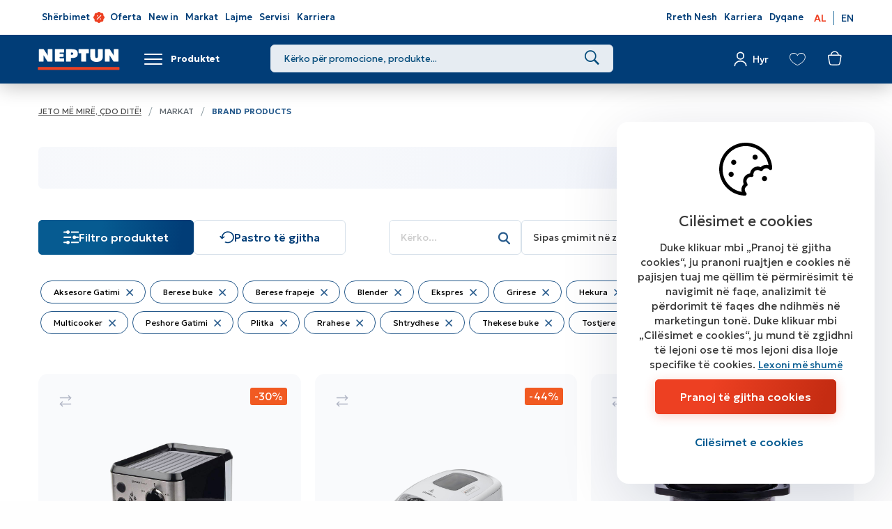

--- FILE ---
content_type: text/html; charset=utf-8
request_url: https://neptun.al/manufacturers/manufacturer-products.nspx?manId=262&categories=19_22_32_39_59_61_223_20_21_219_220_236_567_23_25_221_237_0_568_569_33_24_26_0_29_31_40_41_43_45_46_47_48_49_51_53_56_224_225_226_0_60_62_63_227_238_0_28_37_38
body_size: 101316
content:

<!DOCTYPE html>
<html lang="sq">
<head><meta charset="utf-8" /><meta name="viewport" content="width=device-width, minimum-scale=1.0, initial-scale=1.0" /><meta http-equiv="X-UA-Compatible" content="IE=edge" />
    <meta name="description" content="First austria" /><meta name="keywords" content="First, austria" /><meta property="og:title" content="First austria" /><meta property="og:description" content="First austria" /><meta property="og:type" content="product" /><meta property="og:url" content="https://neptun.al//manufacturers/manufacturer-products.nspx?manId=262&amp;categories=19_22_32_39_59_61_223_20_21_219_220_236_567_23_25_221_237_0_568_569_33_24_26_0_29_31_40_41_43_45_46_47_48_49_51_53_56_224_225_226_0_60_62_63_227_238_0_28_37_38" /><meta property="og:image" content="https://neptun.al/%2f2021%2f02%2f19%2ffirstaustria_logo_black_200.png" /><meta property="og:image:width" content="1200" /><meta property="og:image:height" content="630" />
    

    <base href="/" />
    
    <link rel="apple-touch-icon" sizes="57x57" href="/images/favicon/apple-touch-icon.png">
    <link rel="icon" type="image/png" sizes="192x192" href="/images/favicon/android-chrome-192x192.png">
    <link rel="icon" type="image/png" sizes="512x512" href="/images/favicon/android-chrome-512x512.png">
    <link rel="icon" type="image/png" sizes="32x32" href="/images/favicon/favicon-32x32.png">
    <link rel="icon" type="image/png" sizes="16x16" href="/images/favicon/favicon-16x16.png">
    <link rel="icon" type="image/x-icon" href="/images/favicon/favicon.ico">
    <link rel="manifest" href="/manifest.json">
    <meta name="apple-itunes-app" content="app-id=1459509929" />
    <meta name="google-play-app" content="app-id=mk.neptun.neptunapp" />

    <!-- Start SmartBanner configuration -->
    <meta name="smartbanner:title" content="Neptun">
    <meta name="smartbanner:author" content="Neptun Albania">
    <meta name="smartbanner:price" content="FREE">
    <meta name="smartbanner:price-suffix-google" content=" - In Google Play">
    <meta name="smartbanner:icon-google" content="/images/neptun-app-icon.jpg">
    <meta name="smartbanner:button" content="VIEW">
    <meta name="smartbanner:button-url-google" content="https://play.google.com/store/apps/details?id=al.neptun.neptunapp">
    <meta name="smartbanner:enabled-platforms" content="android">
    <!--  End SmartBanner configuration -->

    <!-- ADD CSS-->
    <link href="/node_modules/bootstrap/dist/css/bootstrap.min.css" rel="stylesheet" />
    <link href="/node_modules/jquery-ui-dist/jquery-ui.min.css" rel="stylesheet" />
    <link href="/css/bundle.min.css?v=6.95" rel="stylesheet" />
    <link href="/node_modules/angular-toastr/dist/angular-toastr.min.css" rel="stylesheet" />

    <link rel="preconnect" href="https://fonts.googleapis.com">
    <link rel="preconnect" href="https://fonts.gstatic.com" crossorigin>
    <link rel="preload" as="style" href="https://fonts.googleapis.com/css2?family=Geologica:wght@100..900&family=League+Spartan:wght@100..900&display=swap">
    <link rel="stylesheet" href="https://fonts.googleapis.com/css2?family=Geologica:wght@100..900&family=League+Spartan:wght@100..900&display=swap">



    
    <!-- IUTE SETUP -->
    <link href="https://ecom.iutecredit.al/iutepay.css" rel="stylesheet" />
    <script src="https://ecom.iutecredit.al/iutepay.js"></script>

    <!-- IUTE SETUP -->
    
    

    <!-- Third-Party SDKs -->
    
    <!-- JQUERY -->

    <!-- ADDITIONAL JS -->
    <script src="/Scripts/main.min.js?v=6.95"></script>
    <script src="/Scripts/require.min.js"></script>



    <script src="/js/initRequire.js?v=6.95"> </script>

    
    

    <!--ne stavaj nisto tuka -->
<link href="https://neptun.al/manufacturer-products.nspx" rel="canonical" /><script type="text/javascript" src="WebApi/GetConfigAdvanced?renderitemid=a3ab6dd9-0d1b-46c8-85d2-b36d5c55240a"></script><title>
	First austria
</title></head>
<body>
    <!-- APP FEATURE CONFIGURATION -->
    <!-- <script type="text/javascript" src="WebApi/GetTreeLike">
    </script> -->
    <form name="aspnetForm" method="post" action="/manufacturers/manufacturer-products.nspx?manId=262&categories=19_22_32_39_59_61_223_20_21_219_220_236_567_23_25_221_237_0_568_569_33_24_26_0_29_31_40_41_43_45_46_47_48_49_51_53_56_224_225_226_0_60_62_63_227_238_0_28_37_38" autocomplete="off" id="aspnetForm">
<div class="aspNetHidden">
<input type="hidden" name="__VIEWSTATE" id="__VIEWSTATE" value="bex8Y/0vFCaAv71jLitA1Fc6oDyBgUCg4X97DrmFO9gtuanmCUiwX+qHYuM7LoQTU37Xrsvv48u7yIPbZeF73GzN+CNC/SJg84OQo3k5k2HyNILGPyNdKs4+EAwmJGS7He71wAIIY1+rM6rwAxlEJeoLx3d6Elwkrj9B/4aFnzgM/50SAosOhdLUSQrknCiDshaUXe3SDrexFHLYje0uAKrXokIq2WLJpT7Oo/FoTX3soY3igrUhK/YjyCaem9eKH+n8xB4QIlVae2L083cki+I4bGB7p+d8WcTkQrSqMQDNauCz9RMESndwT32SxqVAUuzqZVCeJF2igwtIGl4ZvwBXcYagXEdwIStFqdb7gaU/tFLoh5f9pHIfpV8agM1rRGcui1afJN4e2UWWoqR/6yxRd5Dr7ulY6ICJKOf8NtW4Jhw2qoMcyWzm7i0D1PhNOZ1BYuCyta/[base64]/P0xgrwnmDZmLO3TsZf9X6zOe8uuvCDVZZvGLVZ963Lg7VOBEwMs66KmueYoYdw/mGuEbmqbfa6LvvrfOhwDurSwY2hq8GcpWnNh7GayWHWGb/[base64]/ZlvyI2h5oM49mFNglqqH0dT5FZVyXG+9rrSoiYsQboozSqNDbQba4mWAxU0PCgEoiQa+t5z8nmzCzAjqYYBTva/PxZzeVChIYOLWKE+6fg9wXXqc8MU4t/wY4lvoW+kNSqj2oGyFmzcnibzUY30F04OdSJ8GM5Wr5TGMDPmMuvn5okxmGpObmzf21YnrtXQFovoajvgVVLErhAVcf1m8QXOMipWelmGoIIHtoPi32Hgga7morjkCqlgtdoRkBW6fs2DfE02tH2iddg28QAxlh5OM4DkDI89/qrMscVOFOEuiGANCyNlqlff49VrtYClmzpr6Jn0VICiFz296e+UEi1H1Rhodu2Mw7lFdbZnPuhLPPezL9/flbiOUsx2sGQJSnykBck7gMaNLBmKPuagRlI1/7eiP4Cg5cGpPFkjCWIwe2Zdg3q9dAo4cYy8GM6t+9SGHuVzgmrL2te78PxgqHl4186p6XRcNJgTWsPwk3VRRpoPHvY8mNC3ADElHvjvaKYLAI6OfuSl6Six3zqH0F1WOQ7b9X4WJY7nVejgrmPBxxcspJCDsMaCt+rMDvZkaBNXUfYvntpXJo+8lcWQquCSxSC6lR0/HxiR+/BYJ+QC3K1AAt2d7MwzYhPFXhMR9rYtGW+ZGbeIAvoyDmWM9UG4kDOIrMoUg9O1X3R2q9mX1hVPilpae2jBmGWX4pps+xCBfqQe/gwXBXizPn9hKN5RjL+cJX5mqiEnrWPazrIh6QLHsactkXa7pEZ5052JOhKG3k7S1NKm7TyfcGoreVL5zmsAsiqrmTSAb/bFDp2f3JYRbCbV1Xvxvv+pyQxQ7yQgNYYbOE8BYG0oC4Wzu17ocApaWYsEZFePK36+yoPeA4t/dskiC0qxv632mun7yWLIsMc7mJFP1sPrzl1KBjqudLfZe/7FxG7t2RJ5vIRm1R30OEqNqBJ3CfzMAF/0Il0vHSM9Q7AdYzB76w//UhrwdkIBUna/R6IIB4K88Nzx32Tsb26sMKVSlIgrThel6VsxYQADH1Tl4qLTOIEZX9fzeGWJ8nfDOc2pqdpuXEHgRm+rhuyMEb3CntJtm6z9Ap5Pp/[base64]/qD6ebH4US2XuxOZqTiiswzN+yIb52w8yZC0w1zD3rHVoK41YyIeFk6u8Lqc+dS18/PEAKZgGGwpJjpAFot10gu/ELCaptd9g+3I43c8trdDDMPHBp90f/fPZxiooUA2THr42szP4xvra/wraVsLW3x/NyZOQG6pG14pXdiK+Ua0lRRVFk+Br1oc/wgDofzVH+Oz0blqRY2r4S/a80ZhsW5Y8jRz9NnCq2z+jbs0+P66rhQGBk9yCDD69ysbzVW45Y8lDlQ7yUoA+t+ukrdZGnbkufeARBIHn8U1gg/9k78igcK+iC15+TXwyzmXZmyv/zq0aY75mBxZXCXB+NfGdZ9sZeT+1GqWorBX3716hhU9/RaGMVuDZCPY9FSsS0VIRtyQ3QRBzpmo4FfswS2jqakBmFMBtHStD9xMQYpN+9GQC8iKWmeQdlbFR89Vg9ctwjlGnmtMz+Yi8Q53Tr9ii/[base64]/OBgMx3LhMzSgDRblJqHPZkYiJ1qxil075wmczGfD7Z61+OCO9wyawENt1fACfIx/9wwPH2JTFuduW3lukEaA3rCXtxtEWRPwR6d+aB+Z0B9TRtCvjjr5jM2aMiC1lZ9mZVwAfSmHwoZqZ0Fj9mbq+kmH9ZJTo8lfh4CdhT2qujkTIR851bdXZvQPUxyEYzaMCc3IhgJ7gHOZ2TMV+ok9U5jzYJ3NB/mG+LBAAp+7w+auZmtY6g6r/NN9lQ14Dl0KFPOpd1ckLFa+gkFViVB9k/qPQb4565JMxVnZ+DwD0z/4+nWbCLYj0Y8ZHT5yxak4hMSruUs89vVqGJYLTY6gc7OryZVApLF+Iu40NmcGHG8O7fnlxhL+rbaoLFulmAAizF+VNWG463rsq3vSnvHCviwZCK9CmbtxxgxmM23XW0ELAIlzYZLOswY/2ZAW9FYAd43MZ5MRhJTx4ilhirlM8o/I7Xta5RNXtbgIyLV7QQ7jv9ENT69Rf3nJ/CrSn41rDbMfz5m/+coWzlhqpvchxrPpyvqP3UAIi6aNVVHpcy1RwHLXoFfOU5MvaZpRDwyf3q0QxpTf7NdHNFTRoU4urmXh2XBFuF9NNiOoSJdRnT9MGn7o7HK1nsVyAPBoxjz2Zu2IoJZA2i5J11bd2ci1mkYhGd4r/lCsX9CM/wgYjwMJTp0yBHEeh2qY2E0+SKaIAgszi/5vZFTClXR9vhXtGXY0MvuamNZX8KyKA+FjeoBhb6d30mtJ+iKWQvg8RSxF8UvDCJsn9IO5sPFfsst6ZantBTAwMGg0IOhFjIH4HCgsFkdEv69Tq+n6OqNmXOJStPN0i730c0XYYlxpDblXM6o5KgzvtOZi22vmkhC4vX80iVzbv8xjR4T1BWUkr1bL/BGdVMnwgttRfG+7rONDeCqOPBY7G8nWhQCpryRcNtgr5dG+Gb0G1LjIjT3F9dGrEusWP/iKFgu/OMA73bXfX1oMzk4Qy4I4HEfsb2bELNx/FBGC2Xr7Zk3Ad9hU6hO9H/KtMxPzpj+PoMXnXxHylhL3FzDsoBEWWODGM6c5C3EKfk6EZqdEqofl0b4oeeNG3v8paW6h1uN/9QveNkJEq+2LgbHTTZWfjBFltVhYAOfZnW0aMYYuBH9ACR5Wb5nnzhUfcNiU3G43Km8s4WBa7fz4LnmksMg1oIRIBtfm9jQe2JBaGU1klkVOsY4MYe4fPw0F14I0GekqCDke32OCSmZYleEWL3tb9pCIekPRvAPhxwcSX5M7I7y/iSvt6m++j+1gmLEnUXLfippFyZmHSmj4E+WEDuqrmnbA214lUqCtNkKtOCOH1+nB6cl2lI897048rFm13cgr9ylvtN25WU4jEyfauzbxUP6S3N+xVvEcIAGQdmdm5R+2sALYp54OUQ4AuOPNMQvkhKpBSFcYe13srgtT5HBSYx0VgP6Vw/W1dw0aTkj7E05qrNVVu9yg22lx90YJhJbEnmsU/7SZXIl9iH/LL1MwXA2YAAadJnCfAlaDorXRc4agRR+Sn3HrdU1cjfcx8PqvRwu3vk+a0QjA9hY/aYOpnVzkKlT1FNrmCIxNNZpKxDZZ9LBK27rSsQwnWytsd6cp+T6zXjO87g2SP7i53ntyAFwXZIUeeIItAHwHXZlFAnW/2HPbm//MOEOw31p7P5cqTkjOtbN1oLvuncbTqz9Ikm6EvEVBBCHkWfWc+5eM63JpR/oRWJLHBdHaeuSMSoyo1l2VOG1V5C88eEfyZDD6lUkdukV3PC5r0dKgAdHbQ12AR5SjJKmKlVJ2Lu6nMnRr94ytTiRn/f3CxjZkUNun8Iok9oT/OYW8SDiOaZXDpVRAlHXGOHRIOCpmKVkbBezP5WfMo/4vaS9pTOMrziSzX3qGHw3p6C77suJBzMndxyFqXaQkROMqXflyM56e1ZvZdQoAdckJfk/[base64]/Oexvfn8/UOzvmOiiHK2CFwhIUgvya+9+u3CnLGHP83DMHRFYA0dcyG2iI15LsB6mlcNYgVuQ1GzCHY9f1JWVocZxz3Q+GkdRNJ7bStD5dAZ/6DUejQ2nNTXEwIy1x7WURGuONqXwrZJTjbB0MuIgtCrUtNQUvc5AfRdXSpPwFPA00KzCHpL/CKBgm7982OfseX+CXwzhfuO4jC1s3oOdV2GMrflWKKCrQR14bX9mVbmzerjDisUhtVg/xJ1edpyd/rHeKG2KAijIqRsfEi0HheStfyZpFuHS/R2rc3R8gb2ytXcKbdSi15sOFOkBwvQTDrlm6YXS7abA0Wy91vuNX5KV0JCLQUPEKaYdFLhCiKiZYyn+yP+XAeaDFk87+o/jScEr1DERIBHDWzr64Ls9mQUmkZSuxnkFNKJxCRw7rTP+GlV75N8Tb5GQ+WB9AnTQjsGHmOoQqzaeVKTGl3HcK5zXgfjwGZ1Uu7avh31inXxQP87QDUM3RD8+T1wJ8Bh4A4q4nvh0L1UkmVYTLbXSzCP/Fcko3JouLTZOb9VneD/b8eJEKAFACLzhuws7dEJU4rHPKeWxiqgEYEekNCSL+g9eLQ8ZF4gnfXrnl3HcYEeGc1MtmHe5DwLH0w2bJejlIJiq9spBd4OhnWsailICYMDiHKfSk/BApq99mm2ngn2bNNsyI8B9otxzi8mI8+IGCG9Zvw0iV1NbqzTN8a3m1Fio6mzEFaXVuzdDBqKTXr3pMPsqPQr4HZHgKW3i80ltynEqYCs1UflH3PcvjmWd8jGaZBYv6LNpUhyhdezOxpV5m0WVoEe+WiBvtmB+JtQdumB1xgnn7e97Vj+RUIl/abQjhvStGEYbmsJfAL0piYiq0tEgwwVOOKQtTzPSFKtGliiTsH2RPDPgGOh7X2VnaZJx0wTFbhYkVPJVVXmTzTgPV/VoZKO1Oekk5J9GQ1NymZJcRa53EnMAvWO6f8YfwuKGV6NRBvivTTsMGgh//kLZbSq+QSD8jsuDF1fzNN51QawkAbc2KMZsJygOVaPMurlTlQL1LRvwatF2K1Ok5lpLpLYx05BH5+/Q5Rq6v3mGlRb9QgQ6vKiBuFQpR1IL1gXZ9jv5YT8icDC6heDhK5iJY13LpF+eY1eOkicoefvfzzpuEIAYivFmFz+cWFeIKcPiv0pd6RnWJn9X61lFLz8Wr914hIGL3fvPeE6IwRhxGf5DWHDUyaWkCByO/VcLVg3OeZ5az5TvTNaIr51vjUSW8EUC0d9QYKwAJ2aAAf5eP8k4U3fU6WThwogzY2xKtOEW02OsmDfiT8qUQx3Xnaow3y4II3G+6hPs2vyBWZLYPJfOobo1r8jcDrKb2l9Yck+K2hM34UzxdC3VW9j9SgtJ60LDPhQoHNvqZXSOlJnzx/CTYBnl+wcGTzPLKApZQFlI8mpiM78v3NASMx4QgY5iEvgYFqrm0shvB5j0gqcJhGcgOe3Zu30hUqPInK5LHiYKsQJfI/87IUsdABfJOIHerPKGs6HxlUzbF/1DLyTbBwJBuGdbEw29z077k7FoD/w4azKoiGZr+li1S9IZ5pgXL4cDno3yozH41gPbT8BCS60BhmBUTA2psL5HfnIot0ir5/FVK+mGTeRN5x//xtRl9tHoriBEXI+dCooY7TelH6Irl7ZUF8Jb0Nx0cs6ulORfDS79rPzxczn815uQLLSDi90q6ncSH2yI767MMfKCexMy3DLjnKcXB4pSEVUgBaF5lQtMyTrCh2JoiI25JsmzFP+vuue+NCRAoRqxgofVohhzgp0uCPJAYo/Eh5XvpGQNiIynwHFyJTZqouA1xFQdiM9fLP678i/N0kvETSMi9F4rDNAFYrJ+JWxB3elvm7NT7elq4w9+bshqIwM9iuGfRI+ew8hbCA6f3k0GL7iMkIBiBOZ2QYTgxNDG0d+I3nQKKhCvgKjs1ajcXrnic3WXgi49yLVoEUrm4bmgNkD3XiOR37bPdtzrUV8kyzjYUI9KAfAnZ2TU1a1/mXWG0NWuZImi9jQk1RYltx4cgEfQQm4YgUEuDALy1fnm3i+HQ1TY+DoF0Vhnjjc5SGxljdqOyI8RIFKhZ3Fd7KSU1M/Quh4vphcf9kmlinZiYCpMltoceHWWu66SBB+kzjlqaam5eEQgeoSM9BiFAIr3L5OJnUMYvJIlE4zf90WE+qNH+15flTSf90mNT1bwKXegR0WF8IHLDdAcjpVfFWNraWoWVSF+66zrZUPtPuuJgCwUrhBqbPaz7pTz95jFg2zuc8sc2T2zffD5nVYdaQUtr/BdmvtuP9S7R6gzGKsdDK0SIk7gYmnYAislWIBT41agm6C1DAWdNI7vRqeMAGNdCrd26OVY1ccLB7S8L7OxE9PvUxeOiTE6dFZj8pZM1gqOrJErm6/ZZ7QH2dNgPEXS75y8xqELqgbti5Gm0vpxBT6y9auVZ0D467kyLBRs8uKncGy549xqjigtaLfq9QDht1vO18o7dPRBNTIg6RRu+Ei2DvCJiX8mPMyr0GVqpMeFrgtRqpUdohs7UTideWAxU3sh2bfF5cKWFyN1QDcO4Ta176jXv191Rwm08FjAfSZSeNBI/hDTyTQT3AXgkhwZaXGgSzmOrKH1UyRiekVa4WVsPNjtPUhbhI8R5CoetIpEe9L1VvsXbr5CXEPLcTx0oF3ocukE3TTHY2lPUo6nInxVNqmhzKjYBD5VFgCSEB3MlRXruHsYzUeXEXmwM+u0DNulnbdBnwMosQwGAnjO1RLFKNez4gSBytvAY/h/wr5NAHmqSqYr+LANvx0alD9TXE+KA+VwWxEYqg18KSMSIhbRMyUfk13ZPIxvBbZ2CjT3wcn0+CDAib1mAGxNnh5k0xLN4gSZ1u8cCz1MxpHId/wAfhhOVcUDKUdw53XPHa1GTQsJyGlhYreOpsBEsi6Vk5WuLH9lK6/eD5VRvqJZnL5WUQnBuCLSwSir3SngLmkjAHuX6/HxzjuzqHqeFDqzf/iH8ST0yku8VSY4tw/[base64]/+RjECRu//im9zU/0BEDDVCeiBX/[base64]/FNSWHElJJNOvb3OWU48yhj9LERe3WExto6YhVi5Rm7uJGxUtSExMf7jQR5YWSBmsMdSLzJlOXocEuESn/hXs+jdrZMd+Wu+Gy+6UNpVrISrlU5kds9t4mSefQDQMc1NFSXLx1Ux1+UfxrKXVqXBjej8QsGlHlv1UaTIUFEETWGXF7Id/j6DoU3ErD4Nqp0gv+01p0yFZZv2EMGCupfumYsy9fD2qJSSFiMY63CZQ8r2DcFZYNVVYDsZs6xihTDXF4vjm6phzRcyYj17sTiPSbv9qQucSiI/noMUe/h+f2U5mq7qg8wrFHbEAM2sDLAiwTejf/nHxEP8i7u3M7ne5bJbQxbuQ7YMhCnAL1IR0r8gfw4bA0LHXs7VCjkzYjXUnhrjw8uTbhbvdmxqAJeO0nng59cVs8ownSbx7cCpEfGUZtPTmzGTIB3h7U/JYC3k/HpJHbAOvHCdUVx9oDOFeL2w4g57LQ2BdXQcTesN53MKNwnxvxoTX9pky9dP98mXcyA1xW8i+9CVm4fSovMG76bDum16Nin87Ze6uAV5IBBCzFGwtWYQJhRzjYfUL1IlH5Huw/l9uHUXmKuNMlCq8amx2UyO7fDwcRL1/zjyl8k+FwQWOyrsmcpDNQ3COZGNKxrV3yB+3Xe3C0lYSpD12HIWCxSD5IL7JXpj3WO0pK3++CpI66pzxALlY9XKa/b3OjbTmAqxLzpfAWnY+XbkSD3/Bxdk7Bieo5tlAjUOhaHPIo36dLCBHd8Bxzi7WTNhvCblcKJcCnoIfKfLzWdgetnVB+1xb0i63SNy0kJBR1rYf/L7J6b4fY47HACfElILcTQX98aZSSWkfJN+3t2YQMG6LJb1qpP4JMK3TUtvoJV14EJH4Yjnom8EmdMZMD3TZdL0iML7fDqLvSsa65tloOltIF7DxhqgZ5xf8zqhkCnyHAGcFI2ehWVyK+E16pcZozPI+x7yXlsqTWJCQbWPQO+5iTYlVH+zcZ/ICa5BYQpYPZOQAHrAt3Y08Q6qaeCgx8lQQYc829VbR5NCkelUyQzPEJblwY4OpgikfxeHMfcCvd2+5N7LgOG3zaVdeu4fg3cMoiYX7yCBdjbC/BIP+4FaUsn/8j1jkPqHaoByy/UrFfiEo8AUW8XXSqKSIvkJeEESECrtXrBtZKg+3Uecrjg8ndjB4/vXbyzUy3Uq3OmwmZF/[base64]/K4mcMFXz4UYEbFsbNUSlr10I+3u2kiPdmxBfqZSVsZPrjyQ+6uBAMN2WEh81u3pgWQZ4yX+pqa/SCg5ivZucr6hKJ+Szj2jvGxagHdivHDJjY1bCGteIlWPErw0DFJTPBiR4p6nyo2ARpiTV0oHIAHAg5mCJ1l3WZPujWaxMCU5IcShmBlm6BgnhnAMcBnVU6WWdyV2xIz/F7qyaACyNeZy9tBukrvamOQQTd93tKEncqFACNRm3GCj5oOj6MHgfFg+h4khuA+mbrjXlpBB+Q/g/XX918M1udWOnMPkAtpavB2jakao4aIWO0BhbtIcPwOwKMgfZiAmyf+ThV4ls1fD8wK/zAEl47RlM5G6j6ygC4Hp0G/K1lTKUOpluxqo8xC9/oilPaYBO8XlJJPJvU+3ibr3Y6Nb6aQACZfIxCIRgeGEI7IWWsNjU9I1hh9STu81BSlVYRiv5PsYsbBIg7ld9Nw3EGlEW8Ed0v987O8TNg6wwA8GPbameTgUJWAxhq9wWtrGXtMEwOvww5eDpl8lz2pzNuZx5GPfxy+5gyDIi/Yy2wbimOdkV3yq0LVJbl2EZyY/iUnKHycSj5e+BvAmVs0g826f2D6ljyZC+Zcxe8Yp5ZTUFmOeyiNUHCufQyu9ASm1zPcYjBSCrv0YeKbPgbTeJMRtEJ2kVsZjUQRansV9MbxD0J+8gwmeSAD5ZIo8NlmYcJyQOoxvGvv+yvwxVDyS+Ee5ncucPHJcEqGvWB9kk1icmFmN30tH6PH/qKKLNupQaXcjcPATG/Umv9/1uBNY8pVas5MZV1XrijVyH67Xv9MyABC+fU/T5kNbUu7Rs5yjAb2SPURTTuXUPvu4lL1HqKx9xM3t7KCrS/[base64]/ozPoFyHRSfBp+DGzF/Xb8AqF6Gsuab0YLbe8WzUiye3f+g2QuSxVzmrBzmg6uzd0SaAgJVgdKSFptViPJuuSLdAP19H2Fs3A4gVwaw0mCYCRvpH90q1yYks1zb0vOWZoWp9fxEtqsLfuNjYdztgp7/hg/yiJbXKYNp3N6kXTDt4EYFY9aIxbqcPb1MijqnRXr2V/MNOo3/emEmLxP6Z4HjCjnaFUaxcUIYAYZ+/mX/3xNqG2N9Tk35juraMUE4jyjpq3Z9CnROxAqdi8/IX+3Koe7PV1zM98KSskwvifcoi1yK9auDxJVRFGC4LHGEWKwuHLWLoto6fPvXR4raHZaICgFS3i+IGHagR7ODD0txe8F+g5l3q9t6D+yltx3AFR61kVvKE6R5tNliaS4Hm+/WGkr0ZYT7Tkn27uXFvcAWFzCEUcd+9JpD+SDStAwtx6a5ADns5A7T+7ya9sCNyaKb82oKLOFGBMaFdwSq/t8s9kuHJWHeS5+ib17g1DV5SvZ/WBiRhkM1kkpDMMh+DxViAVF1w8YN52HmSlw7synFsWXZo8FafbjvZu4+Qn32rMvyVVzUrQxdelyMzW71IIw8Duv8DwcRWGuRqFR78LXPzAy1lqkhNiYKrCVQjN34Qo13Vt/b4cJ25s5JTfM6zUAaX2z1XOOy9Lfl8Ni5lIDIkGoG5ViesY2iNxd9Odl+wc0MIG05dMRXlQb9ZwllBsSo9W8/jdhzHgXvH2EDsiuQVpt056H+z7PHk/8A1EHkuZ4RvXh+WLeWPuXi8Y77sAStf0kT0/fVBDJc4GFnzHd52I7L6YxnFWtD3A5r/uawEb//PDfTevT+9ShCGMMU90iK4XHj8HZUwKOIkfjZVEYRqwZfBoO9+1zVqnfSo2G63pLMLtn/51ZPUrd6MuCpLBCYKB3YlbdZn+py75WKJqZP4jFSijHHt1YnVIi0af6bSBMWA/l25BnUFJ25SLyXoG/pQawjmhouj61iET6NPl/WEutviPVj2QVySXVCBzSR+rjV9XBDJGCDbfvSGUBmMMqXt97OIUyLqf2SonwGLlyJe/laucu/Yl1fisfDzzns8iztRoIMGnTxutHs3CxOK2TgoQjz0Yz/cmQ710PQ9nn2uKpKbJVML9pdiR4WsqWuqw65PyHIDIxnkKmLTRyICS0zB1yozT0BEnDHAPilSG4oK/cR+Mgypj87DT0K0W2Zc4G8t0sz8jNsD1Ig/Z1EwsuNzgzgrmU7ZXwXdjFF7j7/FTWi/fDdSFeJTH6F6R8fhrWfKtLZoU8Ns/j4OBxymbdBsTRxR8yVolKCN9YjJkSVabpWFYrFiY7KnROrCbYkebON33xw8rKsom/V4/dm5QRS2r7Uyzj2QzBbbhn8v/UEhmra9BJ/YuakkO3wi7C5UOo6r2JgnZAnuoDfr8L5NmuC24pSgLBX3kR6NeVi21vGs6WedXwsycp7f8I1obGJE5OEoovi106s/QyRmGaj3YDfe4qrumqDDyASubTGn3p95oB+h2p0/2O2ApAcrQ5nsH/E/gZuW2Rz7w42nZKCVnJNoVqMI6ub0bigFheDSDDgl+UKsPFyQb2pPXNxkdKGEalC0K6tUJoCNeOLxzLZwqdbroxPRhABoQXNlBYoZSA2dAkyUX7EAxuazexakVGKKLKkREQks4Fc7Xl/[base64]/yX3UkcoTZRTpmfRIQys2aTs83qgLW2A4G/bq37hjLcMFFFTtRBxKsedUiTvAxES4URJOpQiwOA9s751J4LSvGbaKMrN1qOvpv6OEeDyh0RDkcL7dDzztVlEpz9U2MNPSKHYvMpHn4+jZXD8m0tNwYqU1zs2IilAMitNBkqqDV0nBoumIf9bfH3tzgSefXdt5AcJY6e71OeBMlQ9+2XriHIACa3SVI60I6Hh8/3hYOqMZNeCONJEG9odrD/ESe973pbUOREc9ibo3L2zExpkym3HOUC19+PpeYBG2rysM6B1ypsEw/qm/unQIs4OfamWJnncEKEyaOE3T9NZMdncYqips1utILTJTY16jZt8zE7EFSXcdieDY5VA2zkl52FV6NnE422d55T3bMklSxygoKVlrWTi8O5jwdapnTQ7IUvXXj4B9fjtxbz6CvGPdyLpM66lrt6MB34Yiz+U9aqfvN7brzY1BpttgKUnelc0ZtCndeH03ei0a3roBX/VXWIFIDVfu37liIaruJyB05yj++XDhYJUJtS9k2Q4GC4JCHGx3meV+8LRCGrcHkSP58woy8ylQML8iQmT63VL462WxD8DFUJR2s06qUP98CeerSFBc6CRpIeV5cR6YrYJVP98/iNDo3msyjm5th9xJwXmzdBJQnh94FOj6naF7TfYpkd0kAxaxf7jYroqqQQazD4THNV9Cx7Y/8TphVrtxoQ2rMam2q3WHsO0gLW+79WhrN7eUePGeczoR9+K+LUDtmv4QJrZc2UleeUGOpM+MwXrgPzFR+o8oPUFNsSavPo3zRVQUBCxhccEF9LHmbr/xq0N15ireuR40AX/87A/fIXgoP/pdwk+eQko8Xj9WWfqwmk7dUjyHqL9sPwiJRPg5wAzA9Xosk5p5hSpdgKoTPlYdNxwFfz8JwJ/kFo2s78PbDowAkdc2mqSYQJrZ1TcG9Av1VxfwcYvuj3Iq0Lh3ChQcxebVC/PNkQEVhTnE9uUP8uSub4vqMckTTaAVFg7H2N9zKJRqhsZbe6fsfwxv7H5xakgKSINTMI0xdK4EoiVwcsz5zTjF/+ygErT0fQDjMlYMretGMjmLyTJi+M/XY62G6gGwLZOsEbarNfrAjbPcMjjyT4hShMKdgCHY3ZJXC+Nkx5pgN7aoFPQbEbjMM10Ea4t8AGOS/AMjxhA==" />
</div>

<div class="aspNetHidden">

	<input type="hidden" name="__VIEWSTATEGENERATOR" id="__VIEWSTATEGENERATOR" value="CA0B0334" />
</div>

        

             <div id="cmsToolBoxWrapper">
                <div id="cmsToolBox">
                    <div class="actionLinks">
                        
                    </div>
                    

                </div>
            </div>
            <div id="ns-wrapper">

                
    
    <!--COOKIES-->
    
    <!--HEADER-->
    <div id="ns-header" class="header">
        <header id="site-header">
            <div class="affixFix">
                <div data-spy="affix" data-offset-top="40" id="affix">
                    <nav id="primary-menu">

                        <div class="container">
                            <div class="flex sb cener mob-row">
                                <div class="left-part">
                                    <a href="/" class="site-logo affixLogo hidden-xs hidden-sm">
                                        <img src="/images/logo.png" alt="Neptun"  width="180"/>
                                    </a>

                                    <div class="">

                                        <div id="ctl00_ctl00_ctl00_cmscontent_ucWebShopMainMenu_pnlmain">
	<nav id="mainNMenu"><ul class="nav navbar-nav"><li id="promotions"><a target="_blank" href="promovime.nspx" class=" promotions" title="Oferta">Oferta</a><ul class="dropdown-menu"><li class="wbcatBanner"></li></ul></li><li id="webshop_root"><a target="_self" class=" WEBSHOP_ROOT" title="Produktet">Produktet</a><ul class="dropdown-menu lvl1"><li data-tag="Black friday elektroshtepiake, Elektroshtepiake te medha, Elektroshtepiake, Beko, Bosch, Philips, Samsung, Fuego, Liebherr, Frigorifere, Frigoriferet, Lavatrice, Aspiratore, Furra, Lavastovile" class="Black friday elektroshtepiake, Elektroshtepiake te medha, Elektroshtepiake, Beko, Bosch, Philips, Samsung, Fuego, Liebherr, Frigorifere, Frigoriferet, Lavatrice, Aspiratore, Furra, Lavastovile"><a target="_self" data-label-parent="pocetna.nspx"><img class="menuIcon" alt="menu icon" src="/2025/11/25/wg.png?width=36"></img>Elektroshtepiaket e Medha</a><div class="menu-holder"><ul class="dropdown-menu lvl2"><li class="Frigoriferë, Frigoriferë ne shitje, elektroshtepiake, frigorifer i vogel,frigorifer banak, Refrigerator, Cooling, Ftohes, Frigorifer, Frigorifere te lire, Frigoriferet me te mire ne treg, Frigorifere nga brandet me te mira, Frigorifera, Ftohes, Kuzhine, U"><a target="_self" href="/frigorifer.nspx" title="Frigoriferë">Frigorifer&#235;</a><ul class="dropdown-menu lvl3"><li class="Ngrirës komercial, Ngrirës per shtepi, Ngrirësi më i mirë, ngrirës në shitje, Ngrirës me efikasitet energjetik, Ngrires ne oferte"><a target="_self" href="/ftohes_ngrires.nspx" title="Ftohes/Ngrires">Ftohes/Ngrires</a><ul class="dropdown-menu lvl4"></ul></li><li class="Ftohes, Frigorifer , Frigorifer banak, Refrigerator, Frigorifer, Frigorifer banak ne neptun, Frigoriferet me te mire banak, frigorifer, frigorifer ne shitje, elektroshtepiake, frigorifer i vogel, Ftohje, Ngrirje, Ftohje optimale , Ngrirje optimale, Temper"><a target="_self" href="/frigorifere-banak.nspx" title="Frigorifere Banak">Frigorifere Banak</a><ul class="dropdown-menu lvl4"></ul></li><li class="Frigorifer built-in ne oferte, Frigorifer i integruar me cmimin me te mire, Frigorifer built-in për kuzhinë,  Frigorifer i integruar në shitje, Çmimi i frigoriferit të integruar, Frigorifer më i mirë i integruar, Frigorifer i integruar me ngrirës"><a target="_self" href="/frigorifere-built-in.nspx" title="Frigorifere Inkaso">Frigorifere Inkaso</a><ul class="dropdown-menu lvl4"></ul></li><li class="Frigroifere minibar, Frigorifer minibar, frigorifer ne shitje, frigorifer, elektrshtepiake, frigorifer i vogel, Vere, Ftohje, Ngrirje, Ftohje optimale, Ngrirje optimale, Temperature optimale,Frigorifer praktik, Frigorifer i vogel, Frigorifer per te ftohur"><a target="_self" href="/frigorifere-minibar.nspx" title="Frigorifere Minibar">Frigorifere Minibar</a><ul class="dropdown-menu lvl4"></ul></li><li class="Frigorifer side by side, Frigorifer më i mirë dykanatesh, Bleni frigorifer dykanatesh online, Çmimi me i mire i frigoriferit dykanatesh, Frigorifer dy kanatesh në shitje"><a target="_self" href="/frigorifere-dy-kanatesh.nspx" title="Frigorifere Dy Kanatesh">Frigorifere Dy Kanatesh</a><ul class="dropdown-menu lvl4"></ul></li><li class="Frigorifer vere brandet me te mira, Frigorifer vere në Shqipëri, Frigorifer vere më i mirë, Frigorifer vere me efikasitet energjetik, Frigorifer vere me çmim të përballueshëm"><a target="_self" href="/frigorifere-vere.nspx" title="Frigorifere Vere">Frigorifere Vere</a><ul class="dropdown-menu lvl4"></ul></li><li><a target="_self" href="/aksesore25.nspx" title="Aksesore">Aksesore</a><ul class="dropdown-menu lvl4"></ul></li><li class="Frigorifer, frigorifer ne shitje, frigorifer ngrires i poshtem, elektroshtepiake, Frigorifer ngrires te poshtem ne neptun, Bottom freezer refrigerator,  vere, ftohje, ngrirje, ftohje optimale , ngrirje optimale, temperature optimale, ushqime, perime, frut"><a target="_self" href="/frigorifere-ngrires-te-poshtem.nspx" title="Frigorifere Ngrires te Poshtem">Frigorifere Ngrires te Poshtem</a><ul class="dropdown-menu lvl4"></ul></li><li class="Frigorifer, frigorifer ne shitje, Refrigerator, elektroshtepiake, Upper freezer refirgerator, Cool food, Healthy food, frigorifer ngrires i siperm, vere, ftohje, ngrirje, ftohje optimale , ngrirje optimale, temperature optimale, ushqime, perime, fruta, em"><a target="_self" href="/frigorifere-ngrires-te-siperm.nspx" title="Frigorifere Ngrires te Siperm">Frigorifere Ngrires te Siperm</a><ul class="dropdown-menu lvl4"></ul></li></ul></li><li class="Lavatrice, Larese, Larese tharese, Lavatricet me te mira, Lavatricja me e mire, Lavatrice me cmimin me te mire, Larese me cmimin me te mire, Laresja me e mire ne treg, Larese tharese me cmimin me te mire, Larese tharese me performancen me e te mire, "><a target="_self" href="/larje-dhe-tharje.nspx" title="Larje dhe tharje">Larje dhe tharje</a><ul class="dropdown-menu lvl3"><li class="Larese,  larese tharese ne oferte, larese tharese ne shitje,  Tharese Larese tharese,Larese dhe tharese, Lavatrice dhe tharese, Larese thareset me te mira, Larese tharese ne Neptun, Larese tharese te lira, Larese tharese me te mira ne treg, "><a target="_self" href="/larese-tharese.nspx" title="Larese Tharese">Larese Tharese</a><ul class="dropdown-menu lvl4"></ul></li><li class="Lavatrice lg,  Lavatrice beko, Neptun lavatrice, Neptun tirana,  Blej lavatrice ne neptun, Ofertat me te mira per lavatrice ne neptun, lavatrice, lavatrice Miele, lavatrice samsung, lavatrice ne oferte, bli lavatrice online"><a target="_self" href="/lavatrice-neptun.nspx" title="Lavatrice">Lavatrice</a><ul class="dropdown-menu lvl4"></ul></li><li class=" Tharese, Tharese beko, Tharese bosch, Tharese lg, Tharese rrobash ne oferte, Tharese rrobash, Rroba, Rroba te pastra, Rroba te papastra, Si te heqim njollat e veshtira, Njolla, Aksesore, Elektroshtepiake te medha, Elektroshtepiake te vogla, "><a target="_self" href="/tharese-rrobash.nspx" title="Tharese Rrobash">Tharese Rrobash</a><ul class="dropdown-menu lvl4"></ul></li><li><a target="_self" href="/aksesore-larje-dhe-tharje.nspx" title="Aksesore">Aksesore</a><ul class="dropdown-menu lvl4"></ul></li></ul></li><li class="Pajisje gatimi, Furra, Mikrovale, Syprina, Pianura, Aspiratore, Cooking appliances, Ovens, Microwaves, Hobs, Hood, Blej pajisje gatimi ne Neptun, Blej furra, Gatuaj shendetshem, Furra ne neptun, Pianura ne neptun, "><a target="_self" href="/gatimi.nspx" title="Gatimi">Gatimi</a><ul class="dropdown-menu lvl3"><li class="aksesorë për furra gatimi, aksesorë për pianura dhe soba, solucione pastrimi për pajisje gatimi, detergjentë për furra dhe pianura, pjesë ndihmëse për elektroshtepiake gatimi, aksesorë për elektroshtepiake gatimi në ofertë, bli aksesorë për elektroshtepiake gatimi online"><a target="_self" href="/aksesore-per-elektroshtepiake-gatimi.nspx" title="Aksesore">Aksesore</a><ul class="dropdown-menu lvl4"></ul></li><li class="Furra, Furra ne neptun, blej online ne neptun, neptun, Furrat, Furrat inkaso, Furra me cmim me te mire, cilesi me e mire, Pjek, Pjekje, Ushqim, Arome e mire ushqimi, Furre, Per te pjekur ne menyre te njetrajtshme, "><a target="_self" href="/furra.nspx" title="Furra">Furra</a><ul class="dropdown-menu lvl4"></ul></li><li class=" Mikrovale, Pjekje, Receta, Receta gatimi, Gatim, Ushqime, Elektroshtepiake te medha, Elektroshtepiake te vogla,"><a target="_self" href="/mikrovale.nspx" title="Mikrovale">Mikrovale</a><ul class="dropdown-menu lvl4"></ul></li><li class="Pianura, Hob, Pianurat me te mira ne neptun, Gjeni pianurat me te mira ne neptun, Pianurat me cmimin me te arsyeshem, Gatuaj ne pianure, Si te gatuaj ne pianure, Pianura me te mira,Pianura, Receta, Receta gatimi, Gatim, Ushqime, Elektroshtepiake te medha,"><a target="_self" href="/pianura.nspx" title="Pianura ">Pianura </a><ul class="dropdown-menu lvl4"></ul></li><li class="set inkaso, furre dhe suprine, furre plus suprine, furre dhe vatra gatimi bashke, furre dhe suprine ne nje, set furre suprine, set furre pianure, furre dhe pianure ne nje, set inakso oferta, set inkaso neptun"><a target="_self" href="/set-inkaso.nspx" title="Set Inkaso">Set Inkaso</a><ul class="dropdown-menu lvl4"></ul></li><li class="sob, sobe, soba, furre, shporet, oven, soba me dru, stove, neptune soba, soba neptun, soba ne neptun, soba ne oferte, gjej soba ne neptun, blej soba ne neptun"><a target="_self" href="/soba-gatimi.nspx" title="Soba">Soba</a><ul class="dropdown-menu lvl4"></ul></li><li class="mini furra, mini furre, furre e vogel, mini furra ne neptun, neptune mini furra, mini furra ne oferte, furra te vogla ne oferte, ofertat me te mira per furra te vogla, markat me te mira per furra te vogla, furra praktike, furra qe zene pak hapsire"><a target="_self" href="/mini-furra.nspx" title="Mini Furra">Mini Furra</a><ul class="dropdown-menu lvl4"></ul></li></ul></li><li class="Enelarese, lavastovilje, larese enesh, larje enesh, ene, larje, ene te pastra, ushqim, receta gatimesh, gatime, yndyrna, lani pjatat ne menyre te persosur, blej lavastoviljen me te mire ne neptun, "><a target="_self" href="/enelarese.nspx" title="Lavastovilje">Lavastovilje</a><ul class="dropdown-menu lvl3"><li><a target="_self" href="/Aksesore22.nspx" title="Aksesore">Aksesore</a><ul class="dropdown-menu lvl4"></ul></li><li class="Lavastovlije, Lavastovilje ne neptun, Dishwasher, Clean kitchen utensils, Laj enet, Larese enesh, Lavastovilje me te mira, Lavastovilje me cmim te mire, Lavastovilje me cmim te lire"><a target="_self" href="/lavastovilje2.nspx" title="Lavastovilje">Lavastovilje</a><ul class="dropdown-menu lvl4"></ul></li><li class="Sink, Lavapjate, Lavaman,Enelarese, Larese enesh, kullese, Laj enet, Larese enesh ne neptun, "><a target="_self" href="/lavapjate1.nspx" title="Lavapjate">Lavapjate</a><ul class="dropdown-menu lvl4"></ul></li><li class="Rubinet, Lavapjate, Larese enesh, Rubineta ne neptun, Blej rubineta ne neptun, Tap, Tap water, Water, Uje,"><a target="_self" href="/rubineta1.nspx" title="Rubineta">Rubineta</a><ul class="dropdown-menu lvl4"></ul></li></ul></li><li class="Ajer i paster, Aspiratore kuzhine, Aspiratore, Aspiratori, Aspiratora, Aspirimi, Si te pastrojme ajrin e kuzhines, Si te heqim aromat e gatimit nga kuzhina?, Pse eshte e rendesishme te zgjedhim aspiratorin e dyhur, Ne neptun do te gjeni aspiratorin me te "><a target="_self" href="/aspirimi.nspx" title="Aspirimi">Aspirimi</a><ul class="dropdown-menu lvl3"><li class="Ajer i paster, Aspiratore inkaso, Aspiratori inkaso, Aspiratoret inkaso, Aspiratore, Aspiratori, Aspiratora, Aspirimi, Si te pastrojme ajrin e kuzhines, Si te heqim aromat e gatimit nga kuzhina?, Pse eshte e rendesishme te zgjedhim aspiratorin e dyhur, Ne"><a target="_self" href="/aspiratore-inkaso.nspx" title="Inkaso">Inkaso</a><ul class="dropdown-menu lvl4"></ul></li><li class="Aspiratore ishull, Aspiratori ishull, Aspiratoret ishull, Aspiratore, Aspiratori, Aspiratora, Aspirimi, Si te pastrojme ajrin e kuzhines, Si te heqim aromat e gatimit nga kuzhina?, Pse eshte e rendesishme te zgjedhim aspiratorin e dyhur, Ne neptun do te g"><a target="_self" href="/ishull.nspx" title="Ishull">Ishull</a><ul class="dropdown-menu lvl4"></ul></li><li class="Ajer i paster, Aspiratore, Aspiratori, Aspiratora, Aspirimi, Si te pastrojme ajrin e kuzhines, Si te heqim aromat e gatimit nga kuzhina?, Pse eshte e rendesishme te zgjedhim aspiratorin e dyhur, Ne neptun do te gjeni aspiratorin me te mire, Zgjidhni aspir"><a target="_self" href="/mural.nspx" title="Mural">Mural</a><ul class="dropdown-menu lvl4"></ul></li><li class="aksesorë për aspirator, filtra për aspirator, filtra karbon për aspirator, filtra inox për aspirator, pjesë këmbimi për aspirator, aksesorë për aspirator në ofertë, bli aksesorë për aspirator online"><a target="_self" href="/aksesore-per-aspiratore.nspx" title="Aksesore">Aksesore</a><ul class="dropdown-menu lvl4"></ul></li></ul></li><li class="Bolier, Boljer, Boljera, Boliera, Bolieri, Ngrohese uji, Ariston, Boliera me cmimin me te mire, Boliera me cimim te arsyeshem, Ngrohesit me te mire te ujit, Ngrohesi me i mire i ujit, bolier dushi, bolier dushi ne oferte, bolier dushi ne shitje"><a target="_self" href="/boliere.nspx" title="Boliere">Boliere</a><ul class="dropdown-menu lvl3"><li class="Bolier,Boljer, Boljera, Boliera bojler,Ngrohese uji, Ariston, Boliera me cmimin me te mire, Boliera me cimim te arsyeshem, Ngrohesit me te mire te ujit, Ngrohesi me i mire i ujit, "><a target="_self" href="/bolier-i-inverter.nspx" title="Inverter">Inverter</a><ul class="dropdown-menu lvl4"></ul></li><li class="Bolier,Boljer, Boljera, Boliera bojler,Ngrohese uji, Ariston, Boliera me cmimin me te mire, Boliera me cimim te arsyeshem, Ngrohesit me te mire te ujit, Ngrohesi me i mire i ujit, "><a target="_self" href="/bolier-i-thjeshte.nspx" title="I thjeshte">I thjeshte</a><ul class="dropdown-menu lvl4"></ul></li></ul></li><li class="bannerBottom"></li></ul><div class="brands"><ul><li><div class="menuBrand"><a href="/manufacturers/manufacturer-products.nspx?manId=16&amp;categories=368_370_369_367_365_366_600_380_381_383_384_385_397_420_421_392_393_394_398_386_387_388_389_390_391_395_376_377_378_379_371_372_373_396_374_375"><img alt="Fuego" src="/2020/05/04/FUEGO-LOGO.png?width=80"></img></a></div></li><li><div class="menuBrand"><a href="/manufacturers/manufacturer-products.nspx?manId=366&amp;categories=368_370_369_367_365_366_600_380_381_383_384_385_397_420_421_392_393_394_398_386_387_388_389_390_391_395_376_377_378_379_371_372_373_396_374_375"><img alt="Miele" src="/2023/10/12/Miele_Logo_M_Red_sRGB.svg.webp?width=80"></img></a></div></li><li><div class="menuBrand"><a href="/manufacturers/manufacturer-products.nspx?manId=76&amp;categories=368_370_369_367_365_366_600_380_381_383_384_385_397_420_421_392_393_394_398_386_387_388_389_390_391_395_376_377_378_379_371_372_373_396_374_375"><img alt="Beko" src="/2020/04/30/beko_logo.png?width=80"></img></a></div></li><li><div class="menuBrand"><a href="/manufacturers/manufacturer-products.nspx?manId=262&amp;categories=368_370_369_367_365_366_600_380_381_383_384_385_397_420_421_392_393_394_398_386_387_388_389_390_391_395_376_377_378_379_371_372_373_396_374_375"><img alt="First austria" src="/2021/02/19/firstaustria_logo_black_200.png?width=80"></img></a></div></li><li><div class="menuBrand"><a href="/manufacturers/manufacturer-products.nspx?manId=51&amp;categories=368_370_369_367_365_366_600_380_381_383_384_385_397_420_421_392_393_394_398_386_387_388_389_390_391_395_376_377_378_379_371_372_373_396_374_375"><img alt="Whirlpool" src="/2024/07/25/logo_whirlpool-04.webp?width=80"></img></a></div></li><li><div class="menuBrand"><a href="/manufacturers/manufacturer-products.nspx?manId=72&amp;categories=368_370_369_367_365_366_600_380_381_383_384_385_397_420_421_392_393_394_398_386_387_388_389_390_391_395_376_377_378_379_371_372_373_396_374_375"><img alt="Bosch" src="/2022/09/30/Bosch-Logo3.png?width=80"></img></a></div></li><li><div class="menuBrand"><a href="/manufacturers/manufacturer-products.nspx?manId=116&amp;categories=368_370_369_367_365_366_600_380_381_383_384_385_397_420_421_392_393_394_398_386_387_388_389_390_391_395_376_377_378_379_371_372_373_396_374_375"><img alt="Lg" src="/2020/05/04/lg.png?width=80"></img></a></div></li></ul><div class="catBanner"></div></div></div></li><li data-tag="elektroshtepiake te vogla black friday oferte, elektroshtepiake, fshesa, fshesa me korrent, fshesa me avull, robot, fshesa dore, aksesore, hekur me avull, hekur me kaldaje, friteze, kuzhina, plitka, berese supe, zgare elektrike, toster, blender, filtrues," class="elektroshtepiake te vogla black friday oferte, elektroshtepiake, fshesa, fshesa me korrent, fshesa me avull, robot, fshesa dore, aksesore, hekur me avull, hekur me kaldaje, friteze, kuzhina, plitka, berese supe, zgare elektrike, toster, blender, filtrues,"><a target="_self" data-label-parent="pocetna.nspx"><img class="menuIcon" alt="menu icon" src="/2025/11/25/appliance.png?width=36"></img>Elektroshtepiake te Vogla</a><div class="menu-holder"><ul class="dropdown-menu lvl2"><li class="Fshes, Fshese, Fshese robot, Fshese me korrent, Fshese me vakuum, Fshese me avull, Fshese philips, Fshese rowenta, Fshese bosch, Fshese fuego, Fshese dyson, Fshese beko, Vakum, Dyson, Beko, Bosch, Philips, Thithese pluhuri, Pastrim, Pasterti, Fshesa me ko"><a target="_self" href="/fshesa.nspx" title="Fshesa">Fshesa</a><ul class="dropdown-menu lvl3"><li class="Fshes, Fshese, Fshese robot, Fshese me korrent, Fshese me vakuum, Fshese me avull, Fshese philips, Fshese rowenta, Fshese bosch, Fshese fuego, Fshese dyson, Fshese beko, Vakum, Dyson, Beko, Bosch, Philips, Thithese pluhuri, Pastrim, Pasterti, Fshesa me ko"><a target="_self" href="/fshesa-me-korent.nspx" title="Fshesa me korent">Fshesa me korent</a><ul class="dropdown-menu lvl4"></ul></li><li class="Fshes, Fshese, Fshese robot, Fshese me korrent, Fshese me vakuum, Fshese me avull, Fshese philips, Fshese rowenta, Fshese bosch, Fshese fuego, Fshese dyson, Fshese beko, Vakum, Dyson, Beko, Bosch, Philips, Thithese pluhuri, Pastrim, Pasterti, Fshesa me ko"><a target="_self" href="/robot.nspx" title="Robot">Robot</a><ul class="dropdown-menu lvl4"></ul></li><li class="fshesë me avull për dysheme, fshesë me avull për pastrim pa kimikate, fshesë me avull me presion të lartë, fshesë me avull për pllaka, fshesë me avull kompakte, fshesë me avull e lehtë për përdorim, fshesë me avull në ofertë, bli fshesë me avull online"><a target="_self" href="/fshesa-me-avull.nspx" title="Fshesa me avull">Fshesa me avull</a><ul class="dropdown-menu lvl4"></ul></li><li class="fshesë dore philips, fshesë dore bosch, fshesë dore rowenta, fshesë dore karcher, fshesë dore pa kabull, fshesë dore për makina, fshesë dore në ofertë, bli fshesë dore online"><a target="_self" href="/fshesa-dore.nspx" title="Fshesa dore">Fshesa dore</a><ul class="dropdown-menu lvl4"></ul></li><li><a target="_self" href="/aksesore-per-fshesa-me-korent.nspx" title="Aksesore">Aksesore</a><ul class="dropdown-menu lvl4"></ul></li><li><a target="_self" href="/fshesa-vertikale.nspx" title="Fshesa vertikale">Fshesa vertikale</a><ul class="dropdown-menu lvl4"></ul></li></ul></li><li class="Hekura, Hekur, Hekur per hekurosje, Si te gjej hekurin me te mire, Si te mirembaj hekurin, Hekura, Ku te gjej hekurat me te mire, Hekura te cilesise me te mire ne treg, Hekura me cmimin me te arsyeshem,Hekura, Avull, Kaldaj, Hekurosje, Rroba te rrudhosura"><a target="_self" href="/hekurosje.nspx" title="Hekurosje">Hekurosje</a><ul class="dropdown-menu lvl3"><li class="Hekura rowenta, Dua hekur te mire per te mos demtuar rrobat, Hekura me te mire, Hekura te cilesise me te mire, Hekura ne neptun, Gjeni hekurat me te mire ne neptun, Hekura braun, Hekura beko, Hekura electrolux, Hekura philips, Hekura fuego, Hekura ariete,"><a target="_self" href="/hekura-me-avull.nspx" title="Hekura me avull">Hekura me avull</a><ul class="dropdown-menu lvl4"></ul></li><li class="Hekur, Hekura rowenta, Hekura philips, Hekura fuego, Hekura ariete, Hekura tefal, Hekura first austria, Hekur rowenta, Hekur philips, Hekur fuego, Hekur ariete, Hekur tefal, Hekur first austria, Hekur rowenta ne neptun, Hekur philips ne neptun, Hekur fueg"><a target="_self" href="/hekura.nspx" title="Hekura">Hekura</a><ul class="dropdown-menu lvl4"></ul></li><li class=" Hekur rowenta, Hekur philips, Hekur fuego, Hekur ariete, Hekur tefal, Hekur first austria, Hekura rowenta, Hekura philips, Hekura fuego, Hekura ariete, Hekura tefal, Hekura first austria, Hekur rowenta ne neptun, Hekur philips ne neptun,Hekur me kaldaje,"><a target="_self" href="/hekura-me-kaldaje.nspx" title="Hekura me kaldaje">Hekura me kaldaje</a><ul class="dropdown-menu lvl4"></ul></li><li class="aksesore për hekurosje, pastrues hekuri, ujë i distiluar për hekur, solucione antikalkare, mbulesë tavoline hekuri, heqës pushi për rroba, aksesorë në ofertë, bli aksesorë online, tavoline hekurosje"><a target="_self" href="/aksesore-per-hekura.nspx" title="Aksesore">Aksesore</a><ul class="dropdown-menu lvl4"></ul></li><li class=" Hekur rowenta, Hekur philips, Hekur fuego, Hekur ariete, Hekur tefal, Hekur first austria, Hekura rowenta, Hekura philips, Hekura fuego, Hekura ariete, Hekura tefal, Hekura first austria, Hekur rowenta ne neptun, Hekur philips ne neptun,Hekur me kaldaje,"><a target="_self" href="/hekura-dore.nspx" title="Hekura dore">Hekura dore</a><ul class="dropdown-menu lvl4"></ul></li><li class=" Hekur rowenta, Hekur philips, Hekur fuego, Hekur ariete, Hekur tefal, Hekur first austria, Hekura rowenta, Hekura philips, Hekura fuego, Hekura ariete, Hekura tefal, Hekura first austria, Hekur rowenta ne neptun, Hekur philips ne neptun,Hekur me kaldaje,"><a target="_self" href="/hekura-vertikal.nspx" title="Hekura vertikal">Hekura vertikal</a><ul class="dropdown-menu lvl4"></ul></li></ul></li><li class="elektroshtepiake kuzhine, blender për kuzhinë, shtrydhëse frutash, multicooker me programe të ndryshme, pajisje gatimi praktike, pajisje kuzhine kompakte, elektroshtepiake kuzhine në ofertë, bli elektroshtepiake kuzhine online"><a target="_self" href="/kuzhina.nspx" title="Pajisje Kuzhine">Pajisje Kuzhine</a><ul class="dropdown-menu lvl3"><li class="WMF, aparat akulloresh, aparat akulloresh për shtëpi, aparat akulloresh me kapacitet të madh, aparat akulloresh kompakt, aparat akulloresh me funksione praktike, aparat akulloresh me dizajn modern, aparat akulloresh në ofertë, bli aparat akulloresh online"><a target="_self" href="/akullore.nspx" title="Akullore">Akullore</a><ul class="dropdown-menu lvl4"></ul></li><li class="Friteze, Friteza. Friteze me ajer, Fritezat me te mira ne Neptun, Skuqje, Si te skuqim pa djegur ushqimin, Perime te skuqura, Patate te skuqura, Si te skuqim pa shume yndyrne"><a target="_self" href="/friteze.nspx" title="Friteze">Friteze</a><ul class="dropdown-menu lvl4"></ul></li><li><a target="_self" href="/plitka.nspx" title="Plitka">Plitka</a><ul class="dropdown-menu lvl4"></ul></li><li class="Grill, Barbekju, Pjekes biftek, Perime zgare, Perime te pjekura,Si te perdorim zgaren elektrike, Pse duhet te perdorim zgaren elektrike, Perime ne zgare, Si te perdorim zgaren elektrike, Qymyr, Zgare me qymyr, Barbekju, Zgare per barbekju, Zgarat për barb"><a target="_self" href="/zgare-elektrike.nspx" title="Zgare ">Zgare </a><ul class="dropdown-menu lvl4"></ul></li><li class="tost, toster, toaster, thekese, thekse, sanwich, sanduic, toster per waffle, tostier, totjere"><a target="_self" href="/toster.nspx" title="Toster">Toster</a><ul class="dropdown-menu lvl4"></ul></li><li class="aksesorë kuzhine, tasa kuzhine, shishe termus, makineri vakum seal, aksesorë për ruajtjen e ushqimit, aksesorë praktikë për gatim, aksesorë kuzhine në ofertë, bli aksesorë kuzhine online"><a target="_self" href="/aksesore-kuzhine.nspx" title="Aksesore">Aksesore</a><ul class="dropdown-menu lvl4"></ul></li><li class="blender, Perzieres, Perzjeres, mikser, mixer, grirese, blender dore, blender me cmimin me te mire, blender me te mire, blej blender ne neptun, nutribullet, nutribullet ne oferte, nutribullet neptun"><a target="_self" href="/blender.nspx" title="Blender">Blender</a><ul class="dropdown-menu lvl4"></ul></li><li><a target="_self" href="/filtrues.nspx" title="Filtrues">Filtrues</a><ul class="dropdown-menu lvl4"></ul></li><li class="multikooker, multi cooker,  muticooker tefal, gatim gjell, tenxhere me korent, tenxhere me presion, multikuk, multicooker, gatim praktik, ushqim i shendetshem, mutikuker, multikucer"><a target="_self" href="/multicooker.nspx" title="Multicooker">Multicooker</a><ul class="dropdown-menu lvl4"></ul></li><li class="ibrik elektrik, ibrik për ujë të ngrohtë, ibrik me kapacitet të madh, ibrik kompakt për shtëpi, ibrik me ndezje të shpejtë, ibrik për çaj dhe kafe, ibrik në ofertë, bli ibrik online"><a target="_self" href="/ibrike.nspx" title="Ibrike">Ibrike</a><ul class="dropdown-menu lvl4"></ul></li><li class="kombinat për brumë, kombinat kuzhine, dough maker me kapacitet të madh, kombinat me shpejtësi të ndryshme, kombinat me dizajn modern, kombinat për receta të ndryshme, kombinat në ofertë, bli kombinat online"><a target="_self" href="/kombinat.nspx" title="Kombinat">Kombinat</a><ul class="dropdown-menu lvl4"></ul></li><li class="Mikser kuzhine, Mikser me shpejtësi të ndryshme, Mikser vezesh, Mikser për brumë dhe ëmbëlsira, Mikser me kapacitet të madh, Mikser  kompakt për familje, Mikser me dizajn modern, Mikser në ofertë, bli Mikser online"><a target="_self" href="/mikser.nspx" title="Mikser">Mikser</a><ul class="dropdown-menu lvl4"></ul></li><li class="peshore, pesh, peshe, kile, peshore gatimi, mates gatimi, mates,peshore gatimi, peshore per te matur sasite e perberesve"><a target="_self" href="/peshore-gatimi.nspx" title="Peshore Gatimi">Peshore Gatimi</a><ul class="dropdown-menu lvl4"></ul></li><li class="rrahese, perzjeres, mixer, mikser, mix, mikser, rrahese vezesh, rrahese per gatim, pajisje rrahese, rrahese pajisje kuzhine"><a target="_self" href="/rrahese.nspx" title="Rrahese">Rrahese</a><ul class="dropdown-menu lvl4"></ul></li><li class="thekëse buke, toster për bukë, toster për sanduiçë, toster me temperatura të rregullueshme, toster kompakt për shtëpi, toster me funksion ngrohjeje, thekëse buke në ofertë, bli thekëse buke online"><a target="_self" href="/thekese-buke.nspx" title="Thekese buke">Thekese buke</a><ul class="dropdown-menu lvl4"></ul></li><li class="zjerëse vezësh elektrike, zjerëse vezësh automatike, makinë për zierjen e vezëve, zjerëse vezësh me kapacitet të madh, zjerëse vezësh inox, zjerëse vezësh për mëngjes të shëndetshëm, zjerëse vezësh në ofertë, bli zjerëse vezësh online"><a target="_self" href="/zjerese.nspx" title="Zjerese">Zjerese</a><ul class="dropdown-menu lvl4"></ul></li><li class="bërëse buke automatike, makinë për bukë shtëpie, bërëse buke me shumë programe, bërëse buke me kapacitet të madh, bërëse buke me ekran digjital, bërëse buke për përdorim shtëpiak, bërëse buke në ofertë, bli bërëse buke online"><a target="_self" href="/berese-buke.nspx" title="Berese buke">Berese buke</a><ul class="dropdown-menu lvl4"></ul></li><li class="grirëse ushqimi, grirëse mishi, grirëse perimesh, grirëse kuzhine me kapacitet të madh, grirëse kompakte për familje, grirëse e fuqishme, grirëse në ofertë, bli grirëse online"><a target="_self" href="/grirese.nspx" title="Grirese">Grirese</a><ul class="dropdown-menu lvl4"></ul></li><li class="shtrydhese frutash, shtrydhese agrumesh, shtrydhese perimesh, shtrydhese me kapacitet të madh, shtrydhese kompakte për familje, shtrydhese me funksione të ndryshme, shtrydhese me dizajn modern, shtrydhese në ofertë, bli shtrydhese online"><a target="_self" href="/shtrydhese.nspx" title="Shtrydhese">Shtrydhese</a><ul class="dropdown-menu lvl4"></ul></li></ul></li><li class="tenxhere gatimi, tava gatimi, tigane, thika kuzhine, garuzhde kuzhine, pajisje gatimi kompakte, pajisje gatimi në ofertë, bli pajisje gatimi online"><a target="_self" href="/paisje-gatimi.nspx" title="Paisje Gatimi">Paisje Gatimi</a><ul class="dropdown-menu lvl3"><li class="tenxhere gatimi, tenxhere inox, tenxhere për supa, tenxhere kundra ngjitjes, tenxhere kompakte, tenxhere me kapak xhami, tenxhere në ofertë, bli tenxhere online"><a target="_self" href="/tenxhere.nspx" title="Tenxhere">Tenxhere</a><ul class="dropdown-menu lvl4"></ul></li><li class="tigan, tigane, ene gatimi, skuqje, skuq, tigan qeramike, tigane qe nuk ngjisin"><a target="_self" href="/tigane.nspx" title="Tigane">Tigane</a><ul class="dropdown-menu lvl4"></ul></li><li class="luge, pirunj, thika, sete tavoline, kullester gatimi, kullosje, kullester, spatul gatimi, qeruese patatesh"><a target="_self" href="/aksesore-gatimi.nspx" title="Aksesore Gatimi">Aksesore Gatimi</a><ul class="dropdown-menu lvl4"></ul></li></ul></li><li class="KAFE, ekspres, makinet kafe, aparat kafeje, moka, aksesore "><a target="_self" href="/aparate-kafeje.nspx" title="Aparate Kafeje">Aparate Kafeje</a><ul class="dropdown-menu lvl3"><li class="aksesorë për kafe në neptun, kapsula kafeje, kafe e bluar, kafe moka, aksesorë për aparat kafeje, kafe për ekspres, kapsula në ofertë, bli aksesorë për kafe online"><a target="_self" href="/aksesore-per-ekspres-kafeje.nspx" title="Aksesor">Aksesor</a><ul class="dropdown-menu lvl4"></ul></li><li class="Bialetti, ekspres, makine ekspresi, ekspres me kafe, ekspres me kapsula, ekspres me tapa, ekspres me kafe te bluar, ekspres kafeje"><a target="_self" href="/moka.nspx" title="Moka">Moka</a><ul class="dropdown-menu lvl4"></ul></li><li class="Bialetti, ekspres, makine ekspresi, ekspres me kafe, ekspres me kapsula, ekspres me tapa, ekspres me kafe te bluar, ekspres kafeje"><a target="_self" href="/ekspres1.nspx" title="Ekspres Kafeje">Ekspres Kafeje</a><ul class="dropdown-menu lvl4"></ul></li><li class="Bialetti, ekspres, makine ekspresi, ekspres me kafe, ekspres me kapsula, ekspres me tapa, ekspres me kafe te bluar, ekspres kafeje"><a target="_self" href="/kafetjer.nspx" title="Kafetjer">Kafetjer</a><ul class="dropdown-menu lvl4"></ul></li><li class="berese frapeje, berese frape, bej frape, mulli kafeje, mulli kafe"><a target="_self" href="/berese-frapeje.nspx" title="Berese frapeje">Berese frapeje</a><ul class="dropdown-menu lvl4"></ul></li></ul></li><li><a target="_self" href="/siguria-ne-shtepi.nspx" title="Siguria ne shtepi">Siguria ne shtepi</a><ul class="dropdown-menu lvl3"><li><a target="_self" href="/sensore.nspx" title="Sensore">Sensore</a><ul class="dropdown-menu lvl4"></ul></li></ul></li><li><a target="_self" href="/Kopesht.nspx" title="Kopesht">Kopesht</a><ul class="dropdown-menu lvl3"><li><a target="_self" href="/Kopesht1.nspx" title="Kopesht">Kopesht</a><ul class="dropdown-menu lvl4"></ul></li></ul></li><li><a target="_self" href="/Ndricim.nspx" title="Ndricim">Ndricim</a><ul class="dropdown-menu lvl3"><li><a target="_self" href="/llampa.nspx" title="Llampa">Llampa</a><ul class="dropdown-menu lvl4"></ul></li></ul></li><li class="bannerBottom"></li></ul><div class="brands"><ul><li><div class="menuBrand"><a href="/manufacturers/manufacturer-products.nspx?manId=16&amp;categories=19_22_39_61_223_32_603_59_20_21_219_220_236_567_23_25_221_237_568_569_613_24_26_29_31_40_41_43_45_46_47_48_49_51_53_56_224_225_226_63_227_238_601_614_28_37_38_33_604_60"><img alt="Fuego" src="/2020/05/04/FUEGO-LOGO.png?width=80"></img></a></div></li><li><div class="menuBrand"><a href="/manufacturers/manufacturer-products.nspx?manId=366&amp;categories=19_22_39_61_223_32_603_59_20_21_219_220_236_567_23_25_221_237_568_569_613_24_26_29_31_40_41_43_45_46_47_48_49_51_53_56_224_225_226_63_227_238_601_614_28_37_38_33_604_60"><img alt="Miele" src="/2023/10/12/Miele_Logo_M_Red_sRGB.svg.webp?width=80"></img></a></div></li><li><div class="menuBrand"><a href="/manufacturers/manufacturer-products.nspx?manId=294&amp;categories=19_22_39_61_223_32_603_59_20_21_219_220_236_567_23_25_221_237_568_569_613_24_26_29_31_40_41_43_45_46_47_48_49_51_53_56_224_225_226_63_227_238_601_614_28_37_38_33_604_60"><img alt="Dyson" src="/2022/07/18/1280px-Dyson_logo.svg__1_.png?width=80"></img></a></div></li><li><div class="menuBrand"><a href="/manufacturers/manufacturer-products.nspx?manId=76&amp;categories=19_22_39_61_223_32_603_59_20_21_219_220_236_567_23_25_221_237_568_569_613_24_26_29_31_40_41_43_45_46_47_48_49_51_53_56_224_225_226_63_227_238_601_614_28_37_38_33_604_60"><img alt="Beko" src="/2020/04/30/beko_logo.png?width=80"></img></a></div></li><li><div class="menuBrand"><a href="/manufacturers/manufacturer-products.nspx?manId=12&amp;categories=19_22_39_61_223_32_603_59_20_21_219_220_236_567_23_25_221_237_568_569_613_24_26_29_31_40_41_43_45_46_47_48_49_51_53_56_224_225_226_63_227_238_601_614_28_37_38_33_604_60"><img alt="Philips" src="/2020/05/04/25_16eae0a2141f49f0abf2a5573c6214a1.jpg?width=80"></img></a></div></li><li><div class="menuBrand"><a href="/manufacturers/manufacturer-products.nspx?manId=262&amp;categories=19_22_39_61_223_32_603_59_20_21_219_220_236_567_23_25_221_237_568_569_613_24_26_29_31_40_41_43_45_46_47_48_49_51_53_56_224_225_226_63_227_238_601_614_28_37_38_33_604_60"><img alt="First austria" src="/2021/02/19/firstaustria_logo_black_200.png?width=80"></img></a></div></li><li><div class="menuBrand"><a href="/manufacturers/manufacturer-products.nspx?manId=72&amp;categories=19_22_39_61_223_32_603_59_20_21_219_220_236_567_23_25_221_237_568_569_613_24_26_29_31_40_41_43_45_46_47_48_49_51_53_56_224_225_226_63_227_238_601_614_28_37_38_33_604_60"><img alt="Bosch" src="/2022/09/30/Bosch-Logo3.png?width=80"></img></a></div></li><li><div class="menuBrand"><a href="/manufacturers/manufacturer-products.nspx?manId=116&amp;categories=19_22_39_61_223_32_603_59_20_21_219_220_236_567_23_25_221_237_568_569_613_24_26_29_31_40_41_43_45_46_47_48_49_51_53_56_224_225_226_63_227_238_601_614_28_37_38_33_604_60"><img alt="Lg" src="/2020/05/04/lg.png?width=80"></img></a></div></li></ul><div class="catBanner"></div></div></div></li><li data-tag="Kujdesi personal oferta black friday, Kujdesu per veten, Piaster, Pjaster, Stilues flokesh, Tharese flokesh, Trajtues ajri, Pastrues ajri, Thithes lageshtire, Bli ne Npetun, Blej ne Neptun, Neptun al, Depliator, Epilator,  Makina qethese, " class="Kujdesi personal oferta black friday, Kujdesu per veten, Piaster, Pjaster, Stilues flokesh, Tharese flokesh, Trajtues ajri, Pastrues ajri, Thithes lageshtire, Bli ne Npetun, Blej ne Neptun, Neptun al, Depliator, Epilator,  Makina qethese, "><a target="_self" data-label-parent="pocetna.nspx"><img class="menuIcon" alt="menu icon" src="/2025/11/25/personal.png?width=36"></img>Kujdesi personal</a><div class="menu-holder"><ul class="dropdown-menu lvl2"><li><a target="_self" href="/kujdesi-per-shendetin.nspx" title="Kujdesi per shendetin">Kujdesi per shendetin</a><ul class="dropdown-menu lvl3"><li><a target="_self" href="/aparate_tensioni.nspx" title="Aparate Tensioni">Aparate Tensioni</a><ul class="dropdown-menu lvl4"></ul></li><li><a target="_self" href="/termometer.nspx" title="Termometer">Termometer</a><ul class="dropdown-menu lvl4"></ul></li><li><a target="_self" href="/AEROSOL.nspx" title="Aerosol">Aerosol</a><ul class="dropdown-menu lvl4"></ul></li><li><a target="_self" href="/AKSESORE35.nspx" title="Aksesore">Aksesore</a><ul class="dropdown-menu lvl4"></ul></li></ul></li><li><a target="_self" href="/Kujdesi_Personal1.nspx" title="Kujdesi Personal">Kujdesi Personal</a><ul class="dropdown-menu lvl3"><li><a target="_self" href="/KAPESE.nspx" title="KAPESE">KAPESE</a><ul class="dropdown-menu lvl4"></ul></li><li class="depilator, depilim, epilim, brisk, depilator Rowenta, depilator Philips, depilator Fugeo, depliator Braun, depliator per femra, "><a target="_self" href="/depilator.nspx" title="Depilator">Depilator</a><ul class="dropdown-menu lvl4"></ul></li><li><a target="_self" href="/Aksesore_Avulli.nspx" title="Aksesore Avulli">Aksesore Avulli</a><ul class="dropdown-menu lvl4"></ul></li><li class="depilator me lazer, depilim, epilim, philips lumea, depilator, depilator lazer per femra, depilator me lazer per shtepi, pajisje per heqjen e qimeve, depilator me lazer i sigurt , depilator për trup dhe fytyre, heqje qimesh me lazer në shtepi"><a target="_self" href="/depilator_me_lazer.nspx" title="Depilator me Lazer">Depilator me Lazer</a><ul class="dropdown-menu lvl4"></ul></li><li><a target="_self" href="/makina_qethese.nspx" title="Makina Qethese">Makina Qethese</a><ul class="dropdown-menu lvl4"></ul></li><li><a target="_self" href="/makina_rroje.nspx" title="Makina Rroje">Makina Rroje</a><ul class="dropdown-menu lvl4"></ul></li><li><a target="_self" href="/peshore_personale.nspx" title="Peshore personale">Peshore personale</a><ul class="dropdown-menu lvl4"></ul></li><li><a target="_self" href="/pjaster_flokesh.nspx" title="Pjaster Flokesh">Pjaster Flokesh</a><ul class="dropdown-menu lvl4"></ul></li><li class="stilues flokesh, mash, onde, frizure, dyson airwrap, Dyson, produkte Dyson, philips, stilues flokesh me pak demtim, remington, rowenta"><a target="_self" href="/stilues_flokesh.nspx" title="Stilues Flokesh">Stilues Flokesh</a><ul class="dropdown-menu lvl4"></ul></li><li class="Tharëse flokësh, tharese flokesh philips, tharese flokesh dyson, dyson airwrap, rowenta, tharëse flokësh profesionale,  Tharëse flokësh me jonizim,  tharëse flokësh kompakte, tharëse flokësh për udhëtime, aksesorë për kujdesin e flokëve"><a target="_self" href="/tharese_flokesh.nspx" title="Tharese Flokesh">Tharese Flokesh</a><ul class="dropdown-menu lvl4"></ul></li><li><a target="_self" href="/Aparate_masazhi.nspx" title="Aparate masazhi">Aparate masazhi</a><ul class="dropdown-menu lvl4"></ul></li></ul></li><li><a target="_self" href="/kujdesi-per-femije.nspx" title="Kujdesi per femije">Kujdesi per femije</a><ul class="dropdown-menu lvl3"><li><a target="_self" href="/Aksesore6.nspx" title="Aksesore">Aksesore</a><ul class="dropdown-menu lvl4"></ul></li><li><a target="_self" href="/Kujdesi_per_Nenen.nspx" title="Kujdesi per Nenen">Kujdesi per Nenen</a><ul class="dropdown-menu lvl4"></ul></li><li><a target="_self" href="/Biberon.nspx" title="Biberon">Biberon</a><ul class="dropdown-menu lvl4"></ul></li><li><a target="_self" href="/Pergatites_Ushqimi.nspx" title="Pergatites Ushqimi">Pergatites Ushqimi</a><ul class="dropdown-menu lvl4"></ul></li></ul></li><li><a target="_self" href="/Trajtimi_Ajrit.nspx" title="Trajtimi Ajrit">Trajtimi Ajrit</a><ul class="dropdown-menu lvl3"><li><a target="_self" href="/Aksesore32.nspx" title="Aksesore">Aksesore</a><ul class="dropdown-menu lvl4"></ul></li><li><a target="_self" href="/Berese_Lageshtire1.nspx" title="Berese Lageshtire">Berese Lageshtire</a><ul class="dropdown-menu lvl4"></ul></li><li><a target="_self" href="/Pastrues_Ajri1.nspx" title="Pastrues Ajri">Pastrues Ajri</a><ul class="dropdown-menu lvl4"></ul></li><li><a target="_self" href="/Thithes_Lageshtire1.nspx" title="Thithes Lageshtire">Thithes Lageshtire</a><ul class="dropdown-menu lvl4"></ul></li></ul></li><li class="kujdes për kafshët në neptun, pajisje smart për kafshë, ushqyes automatik për kafshë, smart pet food feeder, fontanë uji për kafshë, smart pet fountain, pajisje për kujdes kafshësh në ofertë, bli pajisje smart për kafshë online"><a target="_self" href="/kujdesi-per-kafshet.nspx" title="Kujdesi per kafshet">Kujdesi per kafshet</a><ul class="dropdown-menu lvl3"><li class="ushqim për kafshë në neptun, pet feeder automatik, smart pet feeder, tasë ushqimi për kafshë, pajisje ushqyerjeje për kafshë, ushqyes inteligjent, ushqim për kafshë në ofertë, bli pet feeder online"><a target="_self" href="/ushqimi.nspx" title="Ushqimi">Ushqimi</a><ul class="dropdown-menu lvl4"></ul></li><li><a target="_self" href="/uji.nspx" title="Uji">Uji</a><ul class="dropdown-menu lvl4"></ul></li></ul></li><li><a target="_self" href="/KUJDESI_ORAL.nspx" title="Kujdesi oral">Kujdesi oral</a><ul class="dropdown-menu lvl3"><li><a target="_self" href="/AKSESORE28.nspx" title="Aksesore">Aksesore</a><ul class="dropdown-menu lvl4"></ul></li><li><a target="_self" href="/FURCE_DHEMBESH.nspx" title="Furce dhembesh">Furce dhembesh</a><ul class="dropdown-menu lvl4"></ul></li></ul></li><li><a target="_self" href="/aksesore-per-kujdesin-personal.nspx" title="Aksesore">Aksesore</a><ul class="dropdown-menu lvl3"><li><a target="_self" href="/Aksesore8.nspx" title="Aksesore">Aksesore</a><ul class="dropdown-menu lvl4"></ul></li></ul></li><li class="bannerBottom"></li></ul><div class="brands"><ul><li><div class="menuBrand"><a href="/manufacturers/manufacturer-products.nspx?manId=16&amp;categories=109_116_112_556_609_504_245_110_111_595_596_617_54_118_120_122_123_124_125_127_248_323_247_321_525_526_561_562_563_564_610_611_505_507_246"><img alt="Fuego" src="/2020/05/04/FUEGO-LOGO.png?width=80"></img></a></div></li><li><div class="menuBrand"><a href="/manufacturers/manufacturer-products.nspx?manId=22&amp;categories=109_116_112_556_609_504_245_110_111_595_596_617_54_118_120_122_123_124_125_127_248_323_247_321_525_526_561_562_563_564_610_611_505_507_246"><img alt="Braun" src="/2022/12/28/Braun_Logo.svg.png?width=80"></img></a></div></li><li><div class="menuBrand"><a href="/manufacturers/manufacturer-products.nspx?manId=294&amp;categories=109_116_112_556_609_504_245_110_111_595_596_617_54_118_120_122_123_124_125_127_248_323_247_321_525_526_561_562_563_564_610_611_505_507_246"><img alt="Dyson" src="/2022/07/18/1280px-Dyson_logo.svg__1_.png?width=80"></img></a></div></li><li><div class="menuBrand"><a href="/manufacturers/manufacturer-products.nspx?manId=76&amp;categories=109_116_112_556_609_504_245_110_111_595_596_617_54_118_120_122_123_124_125_127_248_323_247_321_525_526_561_562_563_564_610_611_505_507_246"><img alt="Beko" src="/2020/04/30/beko_logo.png?width=80"></img></a></div></li><li><div class="menuBrand"><a href="/manufacturers/manufacturer-products.nspx?manId=337&amp;categories=109_116_112_556_609_504_245_110_111_595_596_617_54_118_120_122_123_124_125_127_248_323_247_321_525_526_561_562_563_564_610_611_505_507_246"><img alt="Avent" src="/2022/08/29/Philips_Avent-Logo.wine.png?width=80"></img></a></div></li><li><div class="menuBrand"><a href="/manufacturers/manufacturer-products.nspx?manId=316&amp;categories=109_116_112_556_609_504_245_110_111_595_596_617_54_118_120_122_123_124_125_127_248_323_247_321_525_526_561_562_563_564_610_611_505_507_246"><img alt="Grundig" src="/2022/12/28/grundig-logo.PNG?width=80"></img></a></div></li><li><div class="menuBrand"><a href="/manufacturers/manufacturer-products.nspx?manId=385&amp;categories=109_116_112_556_609_504_245_110_111_595_596_617_54_118_120_122_123_124_125_127_248_323_247_321_525_526_561_562_563_564_610_611_505_507_246"><img alt="Beurer" src="/2024/06/05/beurere.webp?width=80"></img></a></div></li><li><div class="menuBrand"><a href="/manufacturers/manufacturer-products.nspx?manId=12&amp;categories=109_116_112_556_609_504_245_110_111_595_596_617_54_118_120_122_123_124_125_127_248_323_247_321_525_526_561_562_563_564_610_611_505_507_246"><img alt="Philips" src="/2020/05/04/25_16eae0a2141f49f0abf2a5573c6214a1.jpg?width=80"></img></a></div></li><li><div class="menuBrand"><a href="/manufacturers/manufacturer-products.nspx?manId=262&amp;categories=109_116_112_556_609_504_245_110_111_595_596_617_54_118_120_122_123_124_125_127_248_323_247_321_525_526_561_562_563_564_610_611_505_507_246"><img alt="First austria" src="/2021/02/19/firstaustria_logo_black_200.png?width=80"></img></a></div></li><li><div class="menuBrand"><a href="/manufacturers/manufacturer-products.nspx?manId=2&amp;categories=109_116_112_556_609_504_245_110_111_595_596_617_54_118_120_122_123_124_125_127_248_323_247_321_525_526_561_562_563_564_610_611_505_507_246"><img alt="Rowenta" src="/2020/05/04/Rowenta_logo.png?width=80"></img></a></div></li><li><div class="menuBrand"><a href="/manufacturers/manufacturer-products.nspx?manId=362&amp;categories=109_116_112_556_609_504_245_110_111_595_596_617_54_118_120_122_123_124_125_127_248_323_247_321_525_526_561_562_563_564_610_611_505_507_246"><img alt="Revlon" src="/2023/07/17/revlon-logo.png?width=80"></img></a></div></li><li><div class="menuBrand"><a href="/manufacturers/manufacturer-products.nspx?manId=409&amp;categories=109_116_112_556_609_504_245_110_111_595_596_617_54_118_120_122_123_124_125_127_248_323_247_321_525_526_561_562_563_564_610_611_505_507_246"><img alt="Oral-b" src="/2025/10/13/logo_1583737906__01995.webp?width=80"></img></a></div></li><li><div class="menuBrand"><a href="/manufacturers/manufacturer-products.nspx?manId=228&amp;categories=109_116_112_556_609_504_245_110_111_595_596_617_54_118_120_122_123_124_125_127_248_323_247_321_525_526_561_562_563_564_610_611_505_507_246"><img alt="Remington" src="/2020/05/04/Remington-logo.png?width=80"></img></a></div></li></ul><div class="catBanner"></div></div></div></li><li data-tag="Klima, Kondicioner, Kondicionere, Inverter, Multisplit, I thjeshte, klima per shtepi, Ajer i ftohte, Ajer i paster, Ftohes ajri, Blej kondicionere ne Neptun, Ventialtor ajri, Fan, Air conditioner, kondicioner inverter 18, ac, kondicjoner, ftohes, freskues" class="Klima, Kondicioner, Kondicionere, Inverter, Multisplit, I thjeshte, klima per shtepi, Ajer i ftohte, Ajer i paster, Ftohes ajri, Blej kondicionere ne Neptun, Ventialtor ajri, Fan, Air conditioner, kondicioner inverter 18, ac, kondicjoner, ftohes, freskues"><a target="_self" data-label-parent="pocetna.nspx"><img class="menuIcon" alt="menu icon" src="/2025/11/25/cooling.png?width=36"></img>Klima</a><div class="menu-holder"><ul class="dropdown-menu lvl2"><li class="Ofertat me te fundit, Kondicionere,kondicioner midea, kondicioner ne shitje, klima per shtepi, montim kondicioneri, inverter, Multisplit, I thjeshte, kondicioner inverter 18, Ajer i ftohte,kondicioner inverter 18btu, kondicioner inverter 12000btu"><a target="_self" href="/kondicionere.nspx" title="Kondicionere">Kondicionere</a><ul class="dropdown-menu lvl3"><li class="kondicioner multi split, montim kondicioneri,kondicioner ne shitje,klima per shtepi, kondicioner midea, kondicioner ne shitje neptun, kondicioner neptun cmimi, kondicioner inverter ne oferte, kondicioner inverter 12000 btu, kondicioner midea, kondicioner "><a target="_self" href="/multisplit.nspx" title="Multisplit">Multisplit</a><ul class="dropdown-menu lvl4"></ul></li><li class="montim kondicioneri, kondicioner ne shitje, kondicioner neptun cmimi, kondicioner inverter ne oferte, kondicioner inverter 12000 btu, kondicioner midea, kondicioner inverter a+++ neptun, kondicioner inverter 18,  kondicioner inverter 18000btu"><a target="_self" href="/inverter.nspx" title="Inverter">Inverter</a><ul class="dropdown-menu lvl4"></ul></li></ul></li><li><a target="_self" href="/paisje-ngrohje.nspx" title="Ngrohese">Ngrohese</a><ul class="dropdown-menu lvl3"><li><a target="_self" href="/kalorifer.nspx" title="Kalorifer">Kalorifer</a><ul class="dropdown-menu lvl4"></ul></li><li class="Ngrohese, Ngrohesi, Ngrohesja, Pajisje ngrohjeje, Pajisje per tu ngrohur, Nxehtesi, Ngrohtesi, Dimer, Ftohte, Ngrohese ne neptun, Ngrohes me cmimin me te mire, Ngrohese me cilesine me te mire, Ngrohese elektrike, Ngrohese per kembet, Ngrohese per siperfaq"><a target="_self" href="/ngrohese.nspx" title="Ngrohese">Ngrohese</a><ul class="dropdown-menu lvl4"></ul></li><li><a target="_self" href="/reflektor.nspx" title="Reflektor">Reflektor</a><ul class="dropdown-menu lvl4"></ul></li></ul></li><li><a target="_self" href="/paisje-te-tjera.nspx" title="Paisje te tjera">Paisje te tjera</a><ul class="dropdown-menu lvl3"><li><a target="_self" href="/Aksesore21.nspx" title="Aksesore">Aksesore</a><ul class="dropdown-menu lvl4"></ul></li><li class="Ventilatore ajri, Ajer i fresket, Ajer i ftohte, Ajer i paster, Ftohes ajri, blej kondicionere ne Neptun, munde te nxehtin,"><a target="_self" href="/ventilator1.nspx" title="Ventilator">Ventilator</a><ul class="dropdown-menu lvl4"></ul></li></ul></li><li class="bannerBottom"></li></ul><div class="brands"><ul><li><div class="menuBrand"><a href="/manufacturers/manufacturer-products.nspx?manId=16&amp;categories=282_338_336_355_356_361_362_363_349_354"><img alt="Fuego" src="/2020/05/04/FUEGO-LOGO.png?width=80"></img></a></div></li><li><div class="menuBrand"><a href="/manufacturers/manufacturer-products.nspx?manId=76&amp;categories=282_338_336_355_356_361_362_363_349_354"><img alt="Beko" src="/2020/04/30/beko_logo.png?width=80"></img></a></div></li><li><div class="menuBrand"><a href="/manufacturers/manufacturer-products.nspx?manId=262&amp;categories=282_338_336_355_356_361_362_363_349_354"><img alt="First austria" src="/2021/02/19/firstaustria_logo_black_200.png?width=80"></img></a></div></li><li><div class="menuBrand"><a href="/manufacturers/manufacturer-products.nspx?manId=72&amp;categories=282_338_336_355_356_361_362_363_349_354"><img alt="Bosch" src="/2022/09/30/Bosch-Logo3.png?width=80"></img></a></div></li><li><div class="menuBrand"><a href="/manufacturers/manufacturer-products.nspx?manId=116&amp;categories=282_338_336_355_356_361_362_363_349_354"><img alt="Lg" src="/2020/05/04/lg.png?width=80"></img></a></div></li></ul><div class="catBanner"></div></div></div></li><li data-tag="oled, qned, qled, hd, TV, Televizore, Television, Televizor, Televizoret me te mire ne neptun, Gjeni televizoret me te mire ne neptun, TV, Projektor, home, kinema, teater, aksesore, all tv, shtepi, televizoret me te mire ne treg, ofertat black friday" class="oled, qned, qled, hd, TV, Televizore, Television, Televizor, Televizoret me te mire ne neptun, Gjeni televizoret me te mire ne neptun, TV, Projektor, home, kinema, teater, aksesore, all tv, shtepi, televizoret me te mire ne treg, ofertat black friday"><a target="_self" data-label-parent="pocetna.nspx"><img class="menuIcon" alt="menu icon" src="/2025/11/25/tv.png?width=36"></img>Televizore</a><div class="menu-holder"><ul class="dropdown-menu lvl2"><li><a target="_self" href="/home_theatre.nspx" title="Home Theatre">Home Theatre</a><ul class="dropdown-menu lvl3"><li><a target="_self" href="/Soundbar.nspx" title="Soundbar">Soundbar</a><ul class="dropdown-menu lvl4"></ul></li></ul></li><li class="Oled, Qned, Qled, hd, TV, Televizore, Television, Televizor, Smart TV, Televizoret me te mire ne neptun, TV, Projektor, home, kinema, teater, aksesore, all tv, shtepi, televizoret me te mire ne treg, televizor ne oferte, bli televizor online"><a target="_self" href="/televizor.nspx" title="Televizor">Televizor</a><ul class="dropdown-menu lvl3"><li class="Oled, Grundig TV, Televizore ne shitje, Qned, Qled, HD, TV, Televizore, Smart tv,Television, Televizor, Televizoret me te mire ne neptun, Gjeni televizoret me te mire ne neptun, TV, Projektor, Home, Kinema, Teater, Aksesore, televizor ne oferte, bli telev"><a target="_self" href="/te_gjithe_tv.nspx" title="Televizore">Televizore</a><ul class="dropdown-menu lvl4"></ul></li><li class="Oled, Qned, Qled, hd, TV, Televizore, Television, Televizor, Televizoret me te mire ne neptun, TV, Projektor, home, kinema, teater, aksesore, all tv, shtepi, televizoret me te mire ne treg, "><a target="_self" href="/horeca.nspx" title="Horeca">Horeca</a><ul class="dropdown-menu lvl4"></ul></li></ul></li><li><a target="_self" href="/dvd-dekoder-tv-box.nspx" title="DVD, Dekoder &amp; Tv BOX">DVD, Dekoder &amp; Tv BOX</a><ul class="dropdown-menu lvl3"><li><a target="_self" href="/TV_BOX.nspx" title="TV BOX">TV BOX</a><ul class="dropdown-menu lvl4"></ul></li></ul></li><li><a target="_self" href="/aksesore-per-tv.nspx" title="Aksesore">Aksesore</a><ul class="dropdown-menu lvl3"><li><a target="_self" href="/Aksesore12.nspx" title="Aksesore">Aksesore</a><ul class="dropdown-menu lvl4"></ul></li><li><a target="_self" href="/Suport_TV1.nspx" title="Suport TV">Suport TV</a><ul class="dropdown-menu lvl4"></ul></li></ul></li><li class="bannerBottom"></li></ul><div class="brands"><ul><li><div class="menuBrand"><a href="/manufacturers/manufacturer-products.nspx?manId=16&amp;categories=163_170_157_249_165_276_425_162_250_251"><img alt="Fuego" src="/2020/05/04/FUEGO-LOGO.png?width=80"></img></a></div></li><li><div class="menuBrand"><a href="/manufacturers/manufacturer-products.nspx?manId=66&amp;categories=163_170_157_249_165_276_425_162_250_251"><img alt="Sony" src="/2020/05/04/5_b1c151c0bacf4360b4eb9161b71ea8a4.jpg?width=80"></img></a></div></li><li><div class="menuBrand"><a href="/manufacturers/manufacturer-products.nspx?manId=116&amp;categories=163_170_157_249_165_276_425_162_250_251"><img alt="Lg" src="/2020/05/04/lg.png?width=80"></img></a></div></li></ul><div class="catBanner"></div></div></div></li><li data-tag="Smartphone black friday oferta, Best smartphone offers, Smartwatch, Ora inteligjente, Ora smart,  Telefona, Telefona inteligjent, Telefona smart, Apple, Xiaomi, Vivo, Samsung, Oferta me te mira per smartphone, " class="Smartphone black friday oferta, Best smartphone offers, Smartwatch, Ora inteligjente, Ora smart,  Telefona, Telefona inteligjent, Telefona smart, Apple, Xiaomi, Vivo, Samsung, Oferta me te mira per smartphone, "><a target="_self" data-label-parent="pocetna.nspx"><img class="menuIcon" alt="menu icon" src="/2025/11/25/mobile.png?width=36"></img>Telefonia</a><div class="menu-holder"><ul class="dropdown-menu lvl2"><li><a target="_self" href="/telefoni-celulare.nspx" title="Telefoni Celulare">Telefoni Celulare</a><ul class="dropdown-menu lvl3"><li><a target="_self" href="/Celular.nspx" title="Celular">Celular</a><ul class="dropdown-menu lvl4"></ul></li><li class="Smartphone, Blej smartphone, Best smartphone offers, Telefona inteligjent, Telefon smart, Telefona, Smasung, Apple, Xiaomi, Vivo, Smartphone me garanci, Telefona smart, Smart, Ofertat me te mira per smartphone, smartphone in Tirana,"><a target="_self" href="/smartphone.nspx" title="Smartphone">Smartphone</a><ul class="dropdown-menu lvl4"></ul></li></ul></li><li><a target="_self" href="/Wearable.nspx" title="Wearable">Wearable</a><ul class="dropdown-menu lvl3"><li class="Ora inteligjente, Ore inteligjente, Ora, Smartwatch, Ora smart, Oferta me te mira per smartwatch,"><a target="_self" href="/smartwatch.nspx" title="Smartwatch">Smartwatch</a><ul class="dropdown-menu lvl4"></ul></li></ul></li><li><a target="_self" href="/telefoni_fikse.nspx" title="Telefoni Fikse">Telefoni Fikse</a><ul class="dropdown-menu lvl3"><li><a target="_self" href="/Cordless.nspx" title="Cordless">Cordless</a><ul class="dropdown-menu lvl4"></ul></li><li><a target="_self" href="/Telefon_me_kabull.nspx" title="Telefon me kabull">Telefon me kabull</a><ul class="dropdown-menu lvl4"></ul></li></ul></li><li><a target="_self" href="/aksesore-per-telefona.nspx" title="Aksesore">Aksesore</a><ul class="dropdown-menu lvl3"><li class="Cover, aksesore smartphone, aksesore smartwatch, cover smartwatch, mbrojtes xhami, mbrojtes telefoni"><a target="_self" href="/aksesore-te-tjere.nspx" title="Aksesore kryesor">Aksesore kryesor</a><ul class="dropdown-menu lvl4"></ul></li><li><a target="_self" href="/ADAPTOR.nspx" title="Adaptor">Adaptor</a><ul class="dropdown-menu lvl4"></ul></li><li><a target="_self" href="/KABUJ.nspx" title="Kabuj">Kabuj</a><ul class="dropdown-menu lvl4"></ul></li><li><a target="_self" href="/COVER.nspx" title="Cover">Cover</a><ul class="dropdown-menu lvl4"></ul></li><li><a target="_self" href="/KARIKUES.nspx" title="Karikues">Karikues</a><ul class="dropdown-menu lvl4"></ul></li><li><a target="_self" href="/KUFJE.nspx" title="Kufje">Kufje</a><ul class="dropdown-menu lvl4"></ul></li><li><a target="_self" href="/MBAJTESE.nspx" title="Mbajtese">Mbajtese</a><ul class="dropdown-menu lvl4"></ul></li><li><a target="_self" href="/POWERBANK.nspx" title="Powerbank">Powerbank</a><ul class="dropdown-menu lvl4"></ul></li><li><a target="_self" href="/BATERI.nspx" title="Bateri">Bateri</a><ul class="dropdown-menu lvl4"></ul></li></ul></li><li class="bannerBottom"></li></ul><div class="brands"><ul></ul><div class="catBanner"></div></div></div></li><li data-tag="Informatike,Remote appliances, Information technology, IT, Pajisje it, Dyqan it, Shitje elektronike, Dyqan kompjuter, Dyqan kompjuter, PC, Kompjuter, Laptop ne shitje, Printer, tvbox pc, Laptop ne oferte, Laptop ne shitje,   " class="Informatike,Remote appliances, Information technology, IT, Pajisje it, Dyqan it, Shitje elektronike, Dyqan kompjuter, Dyqan kompjuter, PC, Kompjuter, Laptop ne shitje, Printer, tvbox pc, Laptop ne oferte, Laptop ne shitje,   "><a target="_self" data-label-parent="pocetna.nspx"><img class="menuIcon" alt="menu icon" src="/2025/11/25/pc.png?width=36"></img>Informatike</a><div class="menu-holder"><ul class="dropdown-menu lvl2"><li class="Printer, Printers, Paper, Colors, Documents, Office, Zyre, Dokumenta, Printim, Shkolle, Shtepi, Best offers, Best deals, Best prices,"><a target="_self" href="/printer.nspx" title="Printer">Printer</a><ul class="dropdown-menu lvl3"><li><a target="_self" href="/bojra-dhe-toner.nspx" title="Bojra dhe Toner">Bojra dhe Toner</a><ul class="dropdown-menu lvl4"></ul></li><li><a target="_self" href="/Printer1.nspx" title="Printer">Printer</a><ul class="dropdown-menu lvl4"></ul></li><li><a target="_self" href="/Skaner.nspx" title="Skaner">Skaner</a><ul class="dropdown-menu lvl4"></ul></li><li><a target="_self" href="/printer-multifunksional.nspx" title="Printer Multifunksional">Printer Multifunksional</a><ul class="dropdown-menu lvl4"></ul></li></ul></li><li class="Kompjuter ne shitje, Pc ne oferte, Pc store, Shitje kompjuter, Dyqan kompjuter, Blej ne neptun kompjuter, PC me te fundit, "><a target="_self" href="/kompjuter.nspx" title="Kompjuter">Kompjuter</a><ul class="dropdown-menu lvl3"><li><a target="_self" href="/all-in-one.nspx" title="All in One">All in One</a><ul class="dropdown-menu lvl4"></ul></li><li class="Desktop, Dyqan kompjuter, Monitor, Dyqan elektronik, Sandisk, Blej desktop ne neptun, Ventilator kompjuteri, "><a target="_self" href="/desktop.nspx" title="Desktop">Desktop</a><ul class="dropdown-menu lvl4"></ul></li><li class="Laptop ne shitje, laptop, Laptop ne oferte, Laptop me ulje, Blej laptop ne neptun, neptun al, Blej online, Laptopet me te fundit, Laptop praktik,"><a target="_self" href="/laptop.nspx" title="Laptop">Laptop</a><ul class="dropdown-menu lvl4"></ul></li></ul></li><li class="Tablet, Tableta, Ipad, Apple, Samsung, Kindle, Blej tablet ne neptun, neptun al, blej online, oferta, Xiaomi, Lenovo, Amazon"><a target="_self" href="/tablet.nspx" title="tablet-dhe-aksesore">tablet-dhe-aksesore</a><ul class="dropdown-menu lvl3"><li class="Tablet, Tableta, Ipad, Apple, Samsung, Kindle, Blej tablet ne neptun, neptun al, blej online, oferta, Xiaomi, Lenovo, Amazon"><a target="_self" href="/tablet1.nspx" title="Tablet">Tablet</a><ul class="dropdown-menu lvl4"></ul></li><li class="Tablet, Tableta, Ipad, Apple, Samsung, Kindle, Blej tablet ne neptun, neptun al, blej online, oferta, Xiaomi, Lenovo, Amazon"><a target="_self" href="/aksesore5.nspx" title="Aksesore">Aksesore</a><ul class="dropdown-menu lvl4"></ul></li></ul></li><li><a target="_self" href="/memorje.nspx" title="Memorje">Memorje</a><ul class="dropdown-menu lvl3"><li><a target="_self" href="/N_A14.nspx" title="HDD">HDD</a><ul class="dropdown-menu lvl4"></ul></li><li><a target="_self" href="/karte-memorie.nspx" title="Karte Memorie">Karte Memorie</a><ul class="dropdown-menu lvl4"></ul></li><li><a target="_self" href="/card-readers.nspx" title="Card Readers">Card Readers</a><ul class="dropdown-menu lvl4"></ul></li><li><a target="_self" href="/ssd.nspx" title="SSD">SSD</a><ul class="dropdown-menu lvl4"></ul></li><li><a target="_self" href="/usb.nspx" title="USB">USB</a><ul class="dropdown-menu lvl4"></ul></li></ul></li><li class="Pajisje priferike, Peripherial appliances, PC, Desktop, Information Technology, Offers"><a target="_self" href="/periferike.nspx" title="Periferike">Periferike</a><ul class="dropdown-menu lvl3"><li><a target="_self" href="/NB_COOLERS.nspx" title="NB Coolers">NB Coolers</a><ul class="dropdown-menu lvl4"></ul></li><li><a target="_self" href="/Altoparlante.nspx" title="Altoparlante">Altoparlante</a><ul class="dropdown-menu lvl4"></ul></li><li><a target="_self" href="/Canta.nspx" title="Canta">Canta</a><ul class="dropdown-menu lvl4"></ul></li><li><a target="_self" href="/WEBKAMERA.nspx" title="Web Kamera">Web Kamera</a><ul class="dropdown-menu lvl4"></ul></li><li><a target="_self" href="/Lexues_karte.nspx" title="Lexues karte">Lexues karte</a><ul class="dropdown-menu lvl4"></ul></li><li class="Monitore, Display, Ekran, Ekran te madhesive te ndryshme, Monitor te madhesive te ndryshme, Monitors, Blej monitore ne neptun, neptun.al,"><a target="_self" href="/monitore.nspx" title="Monitor">Monitor</a><ul class="dropdown-menu lvl4"></ul></li><li class="Mouse, Mouse ne neptun, Neptun.al, Neptune, Blej mouse ne neptun, Best offers, Best deals, Best prices in neptun, Ofertat me te mira ne neptun,"><a target="_self" href="/mouse.nspx" title="Mouse">Mouse</a><ul class="dropdown-menu lvl4"></ul></li><li class="paisje rrjeti, switch, router WiFi, starlink albania, antene starlink, router me shpejtesi te larte,  tp-link, wifi adapter, xiaomi, starlink"><a target="_self" href="/paisje-rrjeti.nspx" title="Paisje rrjeti">Paisje rrjeti</a><ul class="dropdown-menu lvl4"></ul></li><li><a target="_self" href="/Tastjera.nspx" title="Tastjera">Tastjera</a><ul class="dropdown-menu lvl4"></ul></li><li><a target="_self" href="/aksesore-te-ndryshem.nspx" title="Aksesore">Aksesore</a><ul class="dropdown-menu lvl4"></ul></li><li><a target="_self" href="/COMBOS.nspx" title="Combos">Combos</a><ul class="dropdown-menu lvl4"></ul></li></ul></li><li><a target="_self" href="/projektore.nspx" title="Projektore">Projektore</a><ul class="dropdown-menu lvl3"><li><a target="_self" href="/PROJEKTORE1.nspx" title="Projektore">Projektore</a><ul class="dropdown-menu lvl4"></ul></li><li><a target="_self" href="/tenda-projektori.nspx" title="Tenda Projektori">Tenda Projektori</a><ul class="dropdown-menu lvl4"></ul></li></ul></li><li><a target="_self" href="/aksesore-zyre.nspx" title="Aksesore Zyre">Aksesore Zyre</a><ul class="dropdown-menu lvl3"><li><a target="_self" href="/syze-mbrojtese.nspx" title="Syze Mbrojtese">Syze Mbrojtese</a><ul class="dropdown-menu lvl4"></ul></li></ul></li><li><a target="_self" href="/Programe.nspx" title="Programe">Programe</a><ul class="dropdown-menu lvl3"><li><a target="_self" href="/Antivirus.nspx" title="Antivirus">Antivirus</a><ul class="dropdown-menu lvl4"></ul></li></ul></li><li class="bannerBottom"></li></ul><div class="brands"><ul></ul><div class="catBanner"></div></div></div></li><li data-tag="Gaming oferta black friday, Lojra, Gaming, Games, Entertainment, PS5, Konsola, Kufje gaming, Karrike gaming, PC Gaming, Oculus, Xbox gaming, Drone, Nintendo Switch" class="Gaming oferta black friday, Lojra, Gaming, Games, Entertainment, PS5, Konsola, Kufje gaming, Karrike gaming, PC Gaming, Oculus, Xbox gaming, Drone, Nintendo Switch"><a target="_self" data-label-parent="pocetna.nspx"><img class="menuIcon" alt="menu icon" src="/2025/11/25/game.png?width=36"></img>Gaming</a><div class="menu-holder"><ul class="dropdown-menu lvl2"><li><a target="_self" href="/ARTS___CRAFTS.nspx" title="ARTS &amp; CRAFTS">ARTS &amp; CRAFTS</a><ul class="dropdown-menu lvl3"><li><a target="_self" href="/GRAFFITI_SPRAY.nspx" title="Graffiti Spray">Graffiti Spray</a><ul class="dropdown-menu lvl4"></ul></li><li><a target="_self" href="/MARKERS.nspx" title="Markers">Markers</a><ul class="dropdown-menu lvl4"></ul></li></ul></li><li><a target="_self" href="/pc-dhe-periferike-gaming.nspx" title="PC &amp; PERIFERIKE GAMING">PC &amp; PERIFERIKE GAMING</a><ul class="dropdown-menu lvl3"><li class="pc gaming, pc gaming ne shitje, pc gaming albania, pc gaming tirane, gaming pc albania, gaming pc, gaming pc ne shitje, gaming pc tirana, pc gaming ne oferte"><a target="_self" href="/pc-gaming.nspx" title="PC Gaming">PC Gaming</a><ul class="dropdown-menu lvl4"></ul></li><li class="Laptop Gaming, Laptop Gaming ne shitje, Laptop Gaming ne oferte, HP, Dell, Lenovo. Laptop Gaming tirane, laptop gaming albania"><a target="_self" href="/laptop-gaming.nspx" title="Laptop Gaming">Laptop Gaming</a><ul class="dropdown-menu lvl4"></ul></li><li class="Monitor Gaming, monitor gaming ne shitje, monitor gaming ne oferte, monitor gaming 4k, monitor gaming 144hz, 240hz, monitor gaming albania"><a target="_self" href="/monitore-gaming.nspx" title="Monitore Gaming">Monitore Gaming</a><ul class="dropdown-menu lvl4"></ul></li><li class="Tastiera gaming, Gaming keyboard, Keyboard, Blej tastiere gaming ne neptun, Best gaming keyboard ne neptun.al, Lojra, "><a target="_self" href="/tastiera-gaming.nspx" title="Tastiera Gaming">Tastiera Gaming</a><ul class="dropdown-menu lvl4"></ul></li><li><a target="_self" href="/kufje-gaming.nspx" title="Kufje Gaming">Kufje Gaming</a><ul class="dropdown-menu lvl4"></ul></li><li class="Mouse Gaming, mouse gaming ne shitje, mouse gaming ne oferte, mouse gaming albania, mouse gaming razer, mouse gaming hyperX, mouse gaming whiteshark, mouse gaming lenovo"><a target="_self" href="/mouse-gaming.nspx" title="Mouse Gaming">Mouse Gaming</a><ul class="dropdown-menu lvl4"></ul></li><li><a target="_self" href="/mouse-pads-gaming.nspx" title="Mousepads Gaming">Mousepads Gaming</a><ul class="dropdown-menu lvl4"></ul></li><li class="Karrike gaming, Karrige gaming, Gaming, Offers, Best offers, Neptun, Blej karrike gaming ne neptun, Gaming chairs, Gaming, Entertainment"><a target="_self" href="/karrike-gaming.nspx" title="Karrike Gaming">Karrike Gaming</a><ul class="dropdown-menu lvl4"></ul></li><li class="Gaming desk, Tavoline lojrash, Gaming, Games, Lojra, Argetim, Offers, Razer, Neptun offers, Neptun tavoline lojrash, Neptun gaming desk,"><a target="_self" href="/tavolina-gaming.nspx" title="Tavolina Gaming">Tavolina Gaming</a><ul class="dropdown-menu lvl4"></ul></li><li><a target="_self" href="/canta-gaming.nspx" title="Canta Gaming">Canta Gaming</a><ul class="dropdown-menu lvl4"></ul></li><li><a target="_self" href="/mikrofona-gaming.nspx" title="Mikrofona Gaming">Mikrofona Gaming</a><ul class="dropdown-menu lvl4"></ul></li><li><a target="_self" href="/kamera-gaming.nspx" title="Kamera Gaming">Kamera Gaming</a><ul class="dropdown-menu lvl4"></ul></li><li><a target="_self" href="/ftohesa-gaming.nspx" title="Ftohesa Gaming">Ftohesa Gaming</a><ul class="dropdown-menu lvl4"></ul></li><li class="Boxe gaming, Box, Gaming box, Blej bokse gaming ne neptun, Npetun al, Neptune, Offers, Best offers,"><a target="_self" href="/boxe-gaming.nspx" title="Boxe Gaming">Boxe Gaming</a><ul class="dropdown-menu lvl4"></ul></li><li><a target="_self" href="/combos.nspx" title="Combos">Combos</a><ul class="dropdown-menu lvl4"></ul></li><li><a target="_self" href="/mbajtese.nspx" title="Mbajtese">Mbajtese</a><ul class="dropdown-menu lvl4"></ul></li><li><a target="_self" href="/doreza-pc.nspx" title="Doreza PC">Doreza PC</a><ul class="dropdown-menu lvl4"></ul></li></ul></li><li class="Nintendo, Lojra nintendo, Blej nintendo ne neptun, Offers, Neptun offers, Games, Lojra, "><a target="_self" href="/nintendo-switch.nspx" title="NINTENDO SWITCH">NINTENDO SWITCH</a><ul class="dropdown-menu lvl3"><li class="Nintendo, Lojra nintendo, Blej nintendo ne neptun, Offers, Neptun offers, Games, Lojra, Konsola, Console, "><a target="_self" href="/konsola-nintendo.nspx" title="Konsola">Konsola</a><ul class="dropdown-menu lvl4"></ul></li><li><a target="_self" href="/lojra-nintendo-switch.nspx" title="Lojra">Lojra</a><ul class="dropdown-menu lvl4"></ul></li></ul></li><li><a target="_self" href="/Lojra.nspx" title="Lojra">Lojra</a><ul class="dropdown-menu lvl3"><li><a target="_self" href="/Nintendo_WII_U.nspx" title="Nintendo WII U">Nintendo WII U</a><ul class="dropdown-menu lvl4"></ul></li><li><a target="_self" href="/XBOX_ONE.nspx" title="XBOX ONE">XBOX ONE</a><ul class="dropdown-menu lvl4"></ul></li><li><a target="_self" href="/FUNKO.nspx" title="Funko">Funko</a><ul class="dropdown-menu lvl4"></ul></li></ul></li><li class="Playstation 5, PS5, Playstation 5 ne oferte, Playstation 5 ne shitje, PS5 ne shitje, Playstation 5 Slim, Playstation 5 Pro, Lojra ps5, Konsola PS5, PS5 Albania, FIFA 25"><a target="_self" href="/ps5.nspx" title="PLAYSTATION 5">PLAYSTATION 5</a><ul class="dropdown-menu lvl3"><li><a target="_self" href="/AKSESORE_PS5.nspx" title="Aksesore PS5">Aksesore PS5</a><ul class="dropdown-menu lvl4"></ul></li><li><a target="_self" href="/DOREZA_PS5.nspx" title="Doreza PS5">Doreza PS5</a><ul class="dropdown-menu lvl4"></ul></li><li><a target="_self" href="/konsola-ps5.nspx" title="Konsola PS5">Konsola PS5</a><ul class="dropdown-menu lvl4"></ul></li><li><a target="_self" href="/kufje-ps5.nspx" title="Kufje PS5">Kufje PS5</a><ul class="dropdown-menu lvl4"></ul></li><li><a target="_self" href="/lojra-ps5.nspx" title="Lojra PS5">Lojra PS5</a><ul class="dropdown-menu lvl4"></ul></li><li><a target="_self" href="/periferike-ps5.nspx" title="Periferike PS5">Periferike PS5</a><ul class="dropdown-menu lvl4"></ul></li></ul></li><li class="Playstation4, PS4, Lojra PS4 PS4 Games, Games, Argetim, Blej online PS4, neptun al, Blej ne neptuun konsola,"><a target="_self" href="/ps4.nspx" title="PLAYSTATION 4">PLAYSTATION 4</a><ul class="dropdown-menu lvl3"><li><a target="_self" href="/doreza-ps4.nspx" title="Doreza PS4">Doreza PS4</a><ul class="dropdown-menu lvl4"></ul></li><li><a target="_self" href="/lojra-ps4.nspx" title="Lojra PS4">Lojra PS4</a><ul class="dropdown-menu lvl4"></ul></li><li><a target="_self" href="/periferike-ps4.nspx" title="Periferike PS4">Periferike PS4</a><ul class="dropdown-menu lvl4"></ul></li><li><a target="_self" href="/PLAYSTATION_VR.nspx" title="Playstation VR">Playstation VR</a><ul class="dropdown-menu lvl4"></ul></li></ul></li><li class="Xbox, Lojra Xbox, Xbox games,"><a target="_self" href="/xbox-series.nspx" title="XBOX SERIES">XBOX SERIES</a><ul class="dropdown-menu lvl3"><li><a target="_self" href="/DOREZA_XBOX.nspx" title="Doreza XBOX">Doreza XBOX</a><ul class="dropdown-menu lvl4"></ul></li><li><a target="_self" href="/lojra-xbox.nspx" title="Lojra XBOX">Lojra XBOX</a><ul class="dropdown-menu lvl4"></ul></li></ul></li><li><a target="_self" href="/aksesore-te-ndryshem-gaming.nspx" title="Aksesore">Aksesore</a><ul class="dropdown-menu lvl3"><li><a target="_self" href="/periferike-gaming.nspx" title="Periferike">Periferike</a><ul class="dropdown-menu lvl4"></ul></li><li><a target="_self" href="/gift-cards.nspx" title="Gift Cards">Gift Cards</a><ul class="dropdown-menu lvl4"></ul></li><li><a target="_self" href="/aksesore-playstation.nspx" title="Playstation">Playstation</a><ul class="dropdown-menu lvl4"></ul></li></ul></li><li><a target="_self" href="/lodra.nspx" title="LODRA">LODRA</a><ul class="dropdown-menu lvl3"><li><a target="_self" href="/lego.nspx" title="Lego">Lego</a><ul class="dropdown-menu lvl4"></ul></li><li><a target="_self" href="/funko.nspx" title="Funko">Funko</a><ul class="dropdown-menu lvl4"></ul></li><li><a target="_self" href="/puzzle.nspx" title="Puzzle">Puzzle</a><ul class="dropdown-menu lvl4"></ul></li></ul></li><li class="bannerBottom"></li></ul><div class="brands"><ul><li><div class="menuBrand"><a href="/manufacturers/manufacturer-products.nspx?manId=66&amp;categories=[base64]"><img alt="Sony" src="/2020/05/04/5_b1c151c0bacf4360b4eb9161b71ea8a4.jpg?width=80"></img></a></div></li></ul><div class="catBanner"></div></div></div></li><li data-tag="Aparat fotografik, Photo, Foto, Fotografi, Nikon, Sony, Canon,Go Pro, DJI, Insta 360, Aparate fotografik me lente te ndryshme, Blej aparate fotografik ne neptun, Aparate fotografik ne neptun, Fotokamera neptun, DSLR, Bridge, Kompakte, Mirrorless," class="Aparat fotografik, Photo, Foto, Fotografi, Nikon, Sony, Canon,Go Pro, DJI, Insta 360, Aparate fotografik me lente te ndryshme, Blej aparate fotografik ne neptun, Aparate fotografik ne neptun, Fotokamera neptun, DSLR, Bridge, Kompakte, Mirrorless,"><a target="_self" data-label-parent="pocetna.nspx"><img class="menuIcon" alt="menu icon" src="/2025/11/25/camera.png?width=36"></img>Foto dhe Video</a><div class="menu-holder"><ul class="dropdown-menu lvl2"><li class="Aparat fotografik, Photo, Foto, Fotografi, Nikon, Sony, Canon, Aparate fotografik me lente te ndryshme, Blej aparate fotografik ne neptun, Aparate fotografik ne neptun, Fotokamera neptun, DSLR, Bridge, Kompakte, Mirrorless,"><a target="_self" href="/fotokamera.nspx" title="Fotokamera">Fotokamera</a><ul class="dropdown-menu lvl3"><li><a target="_self" href="/dslr.nspx" title="DSLR">DSLR</a><ul class="dropdown-menu lvl4"></ul></li><li><a target="_self" href="/mirrorless.nspx" title="Mirrorless">Mirrorless</a><ul class="dropdown-menu lvl4"></ul></li></ul></li><li class="Action Camera, Kamera Action, GoPro, DJI, Insta360,  Kamera GoPro 4K,  Action Camera DJI , Kamera Insta360, Kamera rezistente ndaj ujit, Kamera për udhëtime, Kamera outdoor, Kamera sportive,  aksesor kamerash, selfie stick"><a target="_self" href="/action-camera-dhe-aksesore.nspx" title="Action Camera">Action Camera</a><ul class="dropdown-menu lvl3"><li><a target="_self" href="/action-kamera.nspx" title="Action Camera">Action Camera</a><ul class="dropdown-menu lvl4"></ul></li><li><a target="_self" href="/act-accessories.nspx" title="ACT Accessories">ACT Accessories</a><ul class="dropdown-menu lvl4"></ul></li></ul></li><li><a target="_self" href="/Videokamera.nspx" title="Videokamera">Videokamera</a><ul class="dropdown-menu lvl3"></ul></li><li><a target="_self" href="/aksesore-per-kamera.nspx" title="Aksesore">Aksesore</a><ul class="dropdown-menu lvl3"><li><a target="_self" href="/lente.nspx" title="Lente">Lente</a><ul class="dropdown-menu lvl4"></ul></li><li><a target="_self" href="/tripod.nspx" title="Tripod">Tripod</a><ul class="dropdown-menu lvl4"></ul></li><li><a target="_self" href="/aksesore-te-ndryshem-per-kamera.nspx" title="Aksesore">Aksesore</a><ul class="dropdown-menu lvl4"></ul></li><li><a target="_self" href="/canta-per-aparat-fotografik.nspx" title="Canta per Aparat">Canta per Aparat</a><ul class="dropdown-menu lvl4"></ul></li></ul></li><li class="bannerBottom"></li></ul><div class="brands"><ul></ul><div class="catBanner"></div></div></div></li><li data-tag="Travel, Udhetim, Pajisje per udhetim, Travel appliances, Best offers neptun, Best prices neptun, " class="Travel, Udhetim, Pajisje per udhetim, Travel appliances, Best offers neptun, Best prices neptun, "><a target="_self" data-label-parent="pocetna.nspx"><img class="menuIcon" alt="menu icon" src="/2025/11/25/travel.png?width=36"></img>Udhetim</a><div class="menu-holder"><ul class="dropdown-menu lvl2"><li><a target="_self" href="/AKSESORE33.nspx" title="Aksesore">Aksesore</a><ul class="dropdown-menu lvl3"><li><a target="_self" href="/AKSESORE_UDHETIMI.nspx" title="Aksesore udhetimi">Aksesore udhetimi</a><ul class="dropdown-menu lvl4"></ul></li></ul></li><li class="bannerBottom"></li></ul><div class="brands"><ul></ul><div class="catBanner"></div></div></div></li><li><a target="_self" data-label-parent="pocetna.nspx"><img class="menuIcon" alt="menu icon" src="/2025/11/25/audio.png?width=36"></img>Audio</a><div class="menu-holder"><ul class="dropdown-menu lvl2"><li><a target="_self" href="/personal-audio.nspx" title="Personal Audio">Personal Audio</a><ul class="dropdown-menu lvl3"><li><a target="_self" href="/Kufje2.nspx" title="Kufje">Kufje</a><ul class="dropdown-menu lvl4"></ul></li><li><a target="_self" href="/mp3-mp4-player.nspx" title="MP3, MP4 player">MP3, MP4 player</a><ul class="dropdown-menu lvl4"></ul></li><li><a target="_self" href="/Aksesore34.nspx" title="Aksesore">Aksesore</a><ul class="dropdown-menu lvl4"></ul></li><li><a target="_self" href="/bokse-bluetooth.nspx" title="Bokse Bluetooth">Bokse Bluetooth</a><ul class="dropdown-menu lvl4"></ul></li><li><a target="_self" href="/impiante-hi-fi.nspx" title="Impiante HI FI">Impiante HI FI</a><ul class="dropdown-menu lvl4"></ul></li></ul></li><li class="bannerBottom"></li></ul><div class="brands"><ul></ul><div class="catBanner"></div></div></div></li><li id="forButton"><button type="button" id="closeBtn">+</button></li></ul></li><li id=""><a target="_blank" href="/news/produkte-te-reja-ne-neptun" class=" " title="New in">New in</a><ul class="dropdown-menu"><li class="wbcatBanner"></li></ul></li><li id="beko, samsung, bosch, lg powercube, miele, miele albania, infiniti, trendnet, dyson, kenwood,everest, elite, ariete, logilink, asemblim, apell, swissten, htc, sweex, omega, alpha, kumtel, neff, jumbo, cisco, rampage, arzum, go pro, logitech, legrand, blac"><a target="_self" href="/manufacturers.nspx" class=" Beko, Samsung, Bosch, LG Powercube, Miele, Miele albania, Infiniti, Trendnet, Dyson, Kenwood,Everest, Elite, Ariete, Logilink, Asemblim, Apell, Swissten, Htc, Sweex, Omega, Alpha, Kumtel, Neff, Jumbo, Cisco, Rampage, Arzum, Go pro, Logitech, Legrand, Blac" title="Markat">Markat</a><ul class="dropdown-menu"><li class="wbcatBanner"></li></ul></li><li id="has_dropdown"><a target="_self" href="/lajm.nspx" class=" HAS_DROPDOWN" title="Lajme">Lajme</a><ul class="dropdown-menu"><li class="" id=""><a href="/lajm-list.nspx" target="_self" class="">Lajm</a></li><li class="" id=""><a href="/blog.nspx" target="_self" class="">Blog</a></li><li class="wbcatBanner"></li></ul></li><li id=""><a target="_blank" href="https://elektroservis.al/" class=" " title="Servisi">Servisi</a><ul class="dropdown-menu"><li class="wbcatBanner"></li></ul></li><li id=""><a target="_self" href="/karriera.nspx" class=" " title="Karriera">Karriera</a><ul class="dropdown-menu"><li class="wbcatBanner"></li></ul></li><li id="service"><a href="javascript:void(0)">Sh&#235;rbimet</a><ul class="dropdown-menu"><li><a href="javascript:void(0)"><img src="/2022/06/29/comfort.png"></img>Paketa Komfort</a><ul><li><a href="/service-details.nspx?service=125">Paketa Neptun Komfort 1</a></li><li><a href="/service-details.nspx?service=126">Paketa Neptun Komfort 2</a></li><li><a href="/service-details.nspx?service=127">Paketa Neptun Komfort 3</a></li><li><a href="/service-details.nspx?service=128">Paketa Neptun Komfort 4</a></li><li><a href="/service-details.nspx?service=129">Paketa Neptun Komfort 5</a></li><li><a href="/service-details.nspx?service=130">Paketa Neptun Komfort 6</a></li><li><a href="/service-details.nspx?service=144">Paketa Neptun Komfort 8</a></li><li><a href="/service-details.nspx?service=203">Paket&#235; Komfort p&#235;r Smartphone, Laptop&#235; e Tablet&#235;</a></li><li><a href="/service-details.nspx?service=207">Paket&#235; Komfort p&#235;r fshesa me korent</a></li><li><a href="/service-details.nspx?service=211">Paket&#235; Komfort p&#235;r TV dhe Elektroshtepiake</a></li><li><a href="/service-details.nspx?service=227">Garanci e Zgjatur Sony</a></li></ul></li><li><a href="javascript:void(0)"><img src="/2022/06/29/3178933.png"></img>Transport</a><ul><li><a href="/service-details.nspx?service=190">Transport dhe Dorezim ne Banese</a></li><li><a href="/service-details.nspx?service=191">Transport dhe Dorezim ne Banese (&gt;2 produkte)</a></li><li><a href="/service-details.nspx?service=192">Transport Dorezim pajsije te medha</a></li><li><a href="/service-details.nspx?service=193">Transport deri ne adres&#235;n e klientit</a></li><li><a href="/service-details.nspx?service=195">Transport &amp; Dorezim pajisje te Medha (Online)</a></li></ul></li><li><a href="javascript:void(0)"><img src="/2022/06/29/hardware-icon-9.png"></img>Montime</a><ul><li><a href="/service-details.nspx?service=194">Instalim TV ne mur (55&quot;+)</a></li><li><a href="/service-details.nspx?service=265">Montim Elektrosht&#235;piake</a></li><li><a href="/service-details.nspx?service=269">Montim Pajisje Kuzhine</a></li><li><a href="/service-details.nspx?service=273">Montim TV</a></li><li><a href="/service-details.nspx?service=277">Montim TV n&#235; mur</a></li></ul></li><li><a href="javascript:void(0)"><img src="/2022/06/29/help.png"></img>Asistencë teknike</a><ul><li><a href="/service-details.nspx?service=230">Asistenc&#235; Teknike  P&#235;r Laptop dhe Kompjuter</a></li><li><a href="/service-details.nspx?service=234">Asistenc&#235; Teknike  P&#235;r Smartphone dhe Tableta</a></li><li><a href="/service-details.nspx?service=242">Film &amp; Go - Mbroni Ekranin tuaj</a></li><li><a href="/service-details.nspx?service=246">Konfigurim TV</a></li></ul></li><li><a href="javascript:void(0)"><img src="/2022/06/29/kisspng-computer-icons-maintenance-maintenance-vector-5ada1363b7c438.0262101515242412517527-removebg-preview.png"></img>Mirëmbajtje</a><ul><li><a href="/service-details.nspx?service=250">Mir&#235;mbajtje Kondicioneri (1 pajisje)</a></li><li><a href="/service-details.nspx?service=254">Mir&#235;mbajtje Kondicioneri (2 pajisje)</a></li><li><a href="/service-details.nspx?service=257">Mir&#235;mbajtje Kondicioneri (3 pajisje)</a></li><li><a href="/service-details.nspx?service=261">Mir&#235;mbajtje Lavatri&#231;e dhe Lar&#235;se Thar&#235;se</a></li></ul></li><li><a href="javascript:void(0)"><img src="/2022/06/29/952397-200-removebg-preview.png"></img>Ndërrimi i  produkteve</a><ul><li><a href="/service-details.nspx?service=281">Nd&#235;rrim i  menj&#235;hersh&#235;m: Kujdesi personal</a></li><li><a href="/service-details.nspx?service=285">Nd&#235;rrim i menj&#235;hersh&#235;m: Dekoder Fuego</a></li><li><a href="/service-details.nspx?service=289">Nd&#235;rrim i menj&#235;hersh&#235;m: elektrosht&#235;piake t&#235; vogla</a></li><li><a href="/service-details.nspx?service=293">Nd&#235;rrim i menj&#235;hersh&#235;m: Shtrydh&#235;se Frutash</a></li></ul></li><li><a href="javascript:void(0)"><img src="/2022/06/29/4753206.png"></img>Riparime</a><ul><li><a href="/service-details.nspx?service=297">Home Visit Frigorifer (brenda qytetit Tirane)</a></li><li><a href="/service-details.nspx?service=301">Home Visit Furra (brenda qytetit Tirane)</a></li><li><a href="/service-details.nspx?service=305">Home Visit Kondicioner&#235; (brenda qytetit Tirane)</a></li><li><a href="/service-details.nspx?service=309">Home Visit Lavastovilje (brenda qytetit Tirane)</a></li><li><a href="/service-details.nspx?service=313">Home Visit Lavatrice  (brenda qytetit Tirane)</a></li></ul></li><li class="catBanner"></li></ul></li></ul></nav>
</div>


<script type="text/javascript" src="/Scripts/initAffix.js">

</script>







<nav id="menu">﻿<ul xmlns:msxsl="urn:schemas-microsoft-com:xslt"><li><a href="promovime.nspx" title="">Oferta</a></li><li id="webshop_root"><a href="pocetna.nspx" title="">Produktet</a><ul><li class="Black friday elektroshtepiake, Elektroshtepiake te medha, Elektroshtepiake, Beko, Bosch, Philips, Samsung, Fuego, Liebherr, Frigorifere, Frigoriferet, Lavatrice, Aspiratore, Furra, Lavastovile"><a href="/elektroshtepiaket_e_medha.nspx" title=""><img class="menuIcon" src="/2025/11/25/wg.png?width=30" alt="img icon">Elektroshtepiaket e Medha</a><ul><li class="Frigoriferë, Frigoriferë ne shitje, elektroshtepiake, frigorifer i vogel,frigorifer banak, Refrigerator, Cooling, Ftohes, Frigorifer, Frigorifere te lire, Frigoriferet me te mire ne treg, Frigorifere nga brandet me te mira, Frigorifera, Ftohes, Kuzhine, U"><a href="/frigorifer.nspx" title="">Frigoriferë</a><ul><li class="Ngrirës komercial, Ngrirës per shtepi, Ngrirësi më i mirë, ngrirës në shitje, Ngrirës me efikasitet energjetik, Ngrires ne oferte"><a href="/ftohes_ngrires.nspx" title="">Ftohes/Ngrires</a></li><li class="Ftohes, Frigorifer , Frigorifer banak, Refrigerator, Frigorifer, Frigorifer banak ne neptun, Frigoriferet me te mire banak, frigorifer, frigorifer ne shitje, elektroshtepiake, frigorifer i vogel, Ftohje, Ngrirje, Ftohje optimale , Ngrirje optimale, Temper"><a href="/frigorifere-banak.nspx" title="">Frigorifere Banak</a></li><li class="Frigorifer built-in ne oferte, Frigorifer i integruar me cmimin me te mire, Frigorifer built-in për kuzhinë,  Frigorifer i integruar në shitje, Çmimi i frigoriferit të integruar, Frigorifer më i mirë i integruar, Frigorifer i integruar me ngrirës"><a href="/frigorifere-built-in.nspx" title="">Frigorifere Inkaso</a></li><li class="Frigroifere minibar, Frigorifer minibar, frigorifer ne shitje, frigorifer, elektrshtepiake, frigorifer i vogel, Vere, Ftohje, Ngrirje, Ftohje optimale, Ngrirje optimale, Temperature optimale,Frigorifer praktik, Frigorifer i vogel, Frigorifer per te ftohur"><a href="/frigorifere-minibar.nspx" title="">Frigorifere Minibar</a></li><li class="Frigorifer side by side, Frigorifer më i mirë dykanatesh, Bleni frigorifer dykanatesh online, Çmimi me i mire i frigoriferit dykanatesh, Frigorifer dy kanatesh në shitje"><a href="/frigorifere-dy-kanatesh.nspx" title="">Frigorifere Dy Kanatesh</a></li><li class="Frigorifer vere brandet me te mira, Frigorifer vere në Shqipëri, Frigorifer vere më i mirë, Frigorifer vere me efikasitet energjetik, Frigorifer vere me çmim të përballueshëm"><a href="/frigorifere-vere.nspx" title="">Frigorifere Vere</a></li><li class=""><a href="/aksesore25.nspx" title="">Aksesore</a></li><li class="Frigorifer, frigorifer ne shitje, frigorifer ngrires i poshtem, elektroshtepiake, Frigorifer ngrires te poshtem ne neptun, Bottom freezer refrigerator,  vere, ftohje, ngrirje, ftohje optimale , ngrirje optimale, temperature optimale, ushqime, perime, frut"><a href="/frigorifere-ngrires-te-poshtem.nspx" title=""><img class="menuIcon" src="/2021/07/26/NGP.jpg?width=30" alt="img icon">Frigorifere Ngrires te Poshtem</a></li><li class="Frigorifer, frigorifer ne shitje, Refrigerator, elektroshtepiake, Upper freezer refirgerator, Cool food, Healthy food, frigorifer ngrires i siperm, vere, ftohje, ngrirje, ftohje optimale , ngrirje optimale, temperature optimale, ushqime, perime, fruta, em"><a href="/frigorifere-ngrires-te-siperm.nspx" title=""><img class="menuIcon" src="/2021/07/26/NGS.jpg?width=30" alt="img icon">Frigorifere Ngrires te Siperm</a></li></ul></li><li class="Lavatrice, Larese, Larese tharese, Lavatricet me te mira, Lavatricja me e mire, Lavatrice me cmimin me te mire, Larese me cmimin me te mire, Laresja me e mire ne treg, Larese tharese me cmimin me te mire, Larese tharese me performancen me e te mire, "><a href="/larje-dhe-tharje.nspx" title="">Larje dhe tharje</a><ul><li class="Larese,  larese tharese ne oferte, larese tharese ne shitje,  Tharese Larese tharese,Larese dhe tharese, Lavatrice dhe tharese, Larese thareset me te mira, Larese tharese ne Neptun, Larese tharese te lira, Larese tharese me te mira ne treg, "><a href="/larese-tharese.nspx" title="">Larese Tharese</a></li><li class="Lavatrice lg,  Lavatrice beko, Neptun lavatrice, Neptun tirana,  Blej lavatrice ne neptun, Ofertat me te mira per lavatrice ne neptun, lavatrice, lavatrice Miele, lavatrice samsung, lavatrice ne oferte, bli lavatrice online"><a href="/lavatrice-neptun.nspx" title="">Lavatrice</a></li><li class=" Tharese, Tharese beko, Tharese bosch, Tharese lg, Tharese rrobash ne oferte, Tharese rrobash, Rroba, Rroba te pastra, Rroba te papastra, Si te heqim njollat e veshtira, Njolla, Aksesore, Elektroshtepiake te medha, Elektroshtepiake te vogla, "><a href="/tharese-rrobash.nspx" title="">Tharese Rrobash</a></li><li class=""><a href="/aksesore-larje-dhe-tharje.nspx" title="">Aksesore</a></li></ul></li><li class="Pajisje gatimi, Furra, Mikrovale, Syprina, Pianura, Aspiratore, Cooking appliances, Ovens, Microwaves, Hobs, Hood, Blej pajisje gatimi ne Neptun, Blej furra, Gatuaj shendetshem, Furra ne neptun, Pianura ne neptun, "><a href="/gatimi.nspx" title="">Gatimi</a><ul><li class="aksesorë për furra gatimi, aksesorë për pianura dhe soba, solucione pastrimi për pajisje gatimi, detergjentë për furra dhe pianura, pjesë ndihmëse për elektroshtepiake gatimi, aksesorë për elektroshtepiake gatimi në ofertë, bli aksesorë për elektroshtepiake gatimi online"><a href="/aksesore-per-elektroshtepiake-gatimi.nspx" title="">Aksesore</a></li><li class="Furra, Furra ne neptun, blej online ne neptun, neptun, Furrat, Furrat inkaso, Furra me cmim me te mire, cilesi me e mire, Pjek, Pjekje, Ushqim, Arome e mire ushqimi, Furre, Per te pjekur ne menyre te njetrajtshme, "><a href="/furra.nspx" title="">Furra</a></li><li class=" Mikrovale, Pjekje, Receta, Receta gatimi, Gatim, Ushqime, Elektroshtepiake te medha, Elektroshtepiake te vogla,"><a href="/mikrovale.nspx" title="">Mikrovale</a></li><li class="Pianura, Hob, Pianurat me te mira ne neptun, Gjeni pianurat me te mira ne neptun, Pianurat me cmimin me te arsyeshem, Gatuaj ne pianure, Si te gatuaj ne pianure, Pianura me te mira,Pianura, Receta, Receta gatimi, Gatim, Ushqime, Elektroshtepiake te medha,"><a href="/pianura.nspx" title="">Pianura </a></li><li class="set inkaso, furre dhe suprine, furre plus suprine, furre dhe vatra gatimi bashke, furre dhe suprine ne nje, set furre suprine, set furre pianure, furre dhe pianure ne nje, set inakso oferta, set inkaso neptun"><a href="/set-inkaso.nspx" title="">Set Inkaso</a></li><li class="sob, sobe, soba, furre, shporet, oven, soba me dru, stove, neptune soba, soba neptun, soba ne neptun, soba ne oferte, gjej soba ne neptun, blej soba ne neptun"><a href="/soba-gatimi.nspx" title="">Soba</a></li><li class="mini furra, mini furre, furre e vogel, mini furra ne neptun, neptune mini furra, mini furra ne oferte, furra te vogla ne oferte, ofertat me te mira per furra te vogla, markat me te mira per furra te vogla, furra praktike, furra qe zene pak hapsire"><a href="/mini-furra.nspx" title="">Mini Furra</a></li></ul></li><li class="Enelarese, lavastovilje, larese enesh, larje enesh, ene, larje, ene te pastra, ushqim, receta gatimesh, gatime, yndyrna, lani pjatat ne menyre te persosur, blej lavastoviljen me te mire ne neptun, "><a href="/enelarese.nspx" title="">Lavastovilje</a><ul><li class=""><a href="/Aksesore22.nspx" title="">Aksesore</a></li><li class="Lavastovlije, Lavastovilje ne neptun, Dishwasher, Clean kitchen utensils, Laj enet, Larese enesh, Lavastovilje me te mira, Lavastovilje me cmim te mire, Lavastovilje me cmim te lire"><a href="/lavastovilje2.nspx" title="">Lavastovilje</a></li><li class="Sink, Lavapjate, Lavaman,Enelarese, Larese enesh, kullese, Laj enet, Larese enesh ne neptun, "><a href="/lavapjate1.nspx" title="">Lavapjate</a></li><li class="Rubinet, Lavapjate, Larese enesh, Rubineta ne neptun, Blej rubineta ne neptun, Tap, Tap water, Water, Uje,"><a href="/rubineta1.nspx" title="">Rubineta</a></li></ul></li><li class="Ajer i paster, Aspiratore kuzhine, Aspiratore, Aspiratori, Aspiratora, Aspirimi, Si te pastrojme ajrin e kuzhines, Si te heqim aromat e gatimit nga kuzhina?, Pse eshte e rendesishme te zgjedhim aspiratorin e dyhur, Ne neptun do te gjeni aspiratorin me te "><a href="/aspirimi.nspx" title="">Aspirimi</a><ul><li class="Ajer i paster, Aspiratore inkaso, Aspiratori inkaso, Aspiratoret inkaso, Aspiratore, Aspiratori, Aspiratora, Aspirimi, Si te pastrojme ajrin e kuzhines, Si te heqim aromat e gatimit nga kuzhina?, Pse eshte e rendesishme te zgjedhim aspiratorin e dyhur, Ne"><a href="/aspiratore-inkaso.nspx" title="">Inkaso</a></li><li class="Aspiratore ishull, Aspiratori ishull, Aspiratoret ishull, Aspiratore, Aspiratori, Aspiratora, Aspirimi, Si te pastrojme ajrin e kuzhines, Si te heqim aromat e gatimit nga kuzhina?, Pse eshte e rendesishme te zgjedhim aspiratorin e dyhur, Ne neptun do te g"><a href="/ishull.nspx" title="">Ishull</a></li><li class="Ajer i paster, Aspiratore, Aspiratori, Aspiratora, Aspirimi, Si te pastrojme ajrin e kuzhines, Si te heqim aromat e gatimit nga kuzhina?, Pse eshte e rendesishme te zgjedhim aspiratorin e dyhur, Ne neptun do te gjeni aspiratorin me te mire, Zgjidhni aspir"><a href="/mural.nspx" title="">Mural</a></li><li class="aksesorë për aspirator, filtra për aspirator, filtra karbon për aspirator, filtra inox për aspirator, pjesë këmbimi për aspirator, aksesorë për aspirator në ofertë, bli aksesorë për aspirator online"><a href="/aksesore-per-aspiratore.nspx" title="">Aksesore</a></li></ul></li><li class="Bolier, Boljer, Boljera, Boliera, Bolieri, Ngrohese uji, Ariston, Boliera me cmimin me te mire, Boliera me cimim te arsyeshem, Ngrohesit me te mire te ujit, Ngrohesi me i mire i ujit, bolier dushi, bolier dushi ne oferte, bolier dushi ne shitje"><a href="/boliere.nspx" title="">Boliere</a><ul><li class="Bolier,Boljer, Boljera, Boliera bojler,Ngrohese uji, Ariston, Boliera me cmimin me te mire, Boliera me cimim te arsyeshem, Ngrohesit me te mire te ujit, Ngrohesi me i mire i ujit, "><a href="/bolier-i-inverter.nspx" title="">Inverter</a></li><li class="Bolier,Boljer, Boljera, Boliera bojler,Ngrohese uji, Ariston, Boliera me cmimin me te mire, Boliera me cimim te arsyeshem, Ngrohesit me te mire te ujit, Ngrohesi me i mire i ujit, "><a href="/bolier-i-thjeshte.nspx" title="">I thjeshte</a></li></ul></li></ul></li><li class="elektroshtepiake te vogla black friday oferte, elektroshtepiake, fshesa, fshesa me korrent, fshesa me avull, robot, fshesa dore, aksesore, hekur me avull, hekur me kaldaje, friteze, kuzhina, plitka, berese supe, zgare elektrike, toster, blender, filtrues,"><a href="/elektroshtepiaket_e_vogla.nspx" title=""><img class="menuIcon" src="/2025/11/25/appliance.png?width=30" alt="img icon">Elektroshtepiake te Vogla</a><ul><li class="Fshes, Fshese, Fshese robot, Fshese me korrent, Fshese me vakuum, Fshese me avull, Fshese philips, Fshese rowenta, Fshese bosch, Fshese fuego, Fshese dyson, Fshese beko, Vakum, Dyson, Beko, Bosch, Philips, Thithese pluhuri, Pastrim, Pasterti, Fshesa me ko"><a href="/fshesa.nspx" title="">Fshesa</a><ul><li class="Fshes, Fshese, Fshese robot, Fshese me korrent, Fshese me vakuum, Fshese me avull, Fshese philips, Fshese rowenta, Fshese bosch, Fshese fuego, Fshese dyson, Fshese beko, Vakum, Dyson, Beko, Bosch, Philips, Thithese pluhuri, Pastrim, Pasterti, Fshesa me ko"><a href="/fshesa-me-korent.nspx" title="">Fshesa me korent</a></li><li class="Fshes, Fshese, Fshese robot, Fshese me korrent, Fshese me vakuum, Fshese me avull, Fshese philips, Fshese rowenta, Fshese bosch, Fshese fuego, Fshese dyson, Fshese beko, Vakum, Dyson, Beko, Bosch, Philips, Thithese pluhuri, Pastrim, Pasterti, Fshesa me ko"><a href="/robot.nspx" title=""><img class="menuIcon" src="/2020/09/25/FS0749.jpg?width=30" alt="img icon">Robot</a></li><li class="fshesë me avull për dysheme, fshesë me avull për pastrim pa kimikate, fshesë me avull me presion të lartë, fshesë me avull për pllaka, fshesë me avull kompakte, fshesë me avull e lehtë për përdorim, fshesë me avull në ofertë, bli fshesë me avull online"><a href="/fshesa-me-avull.nspx" title=""><img class="menuIcon" src="/2022/04/05/FS0849.JPG?width=30" alt="img icon">Fshesa me avull</a></li><li class="fshesë dore philips, fshesë dore bosch, fshesë dore rowenta, fshesë dore karcher, fshesë dore pa kabull, fshesë dore për makina, fshesë dore në ofertë, bli fshesë dore online"><a href="/fshesa-dore.nspx" title="">Fshesa dore</a></li><li class=""><a href="/aksesore-per-fshesa-me-korent.nspx" title="">Aksesore</a></li><li class=""><a href="/fshesa-vertikale.nspx" title="">Fshesa vertikale</a></li></ul></li><li class="Hekura, Hekur, Hekur per hekurosje, Si te gjej hekurin me te mire, Si te mirembaj hekurin, Hekura, Ku te gjej hekurat me te mire, Hekura te cilesise me te mire ne treg, Hekura me cmimin me te arsyeshem,Hekura, Avull, Kaldaj, Hekurosje, Rroba te rrudhosura"><a href="/hekurosje.nspx" title="">Hekurosje</a><ul><li class="Hekura rowenta, Dua hekur te mire per te mos demtuar rrobat, Hekura me te mire, Hekura te cilesise me te mire, Hekura ne neptun, Gjeni hekurat me te mire ne neptun, Hekura braun, Hekura beko, Hekura electrolux, Hekura philips, Hekura fuego, Hekura ariete,"><a href="/hekura-me-avull.nspx" title="">Hekura me avull</a></li><li class="Hekur, Hekura rowenta, Hekura philips, Hekura fuego, Hekura ariete, Hekura tefal, Hekura first austria, Hekur rowenta, Hekur philips, Hekur fuego, Hekur ariete, Hekur tefal, Hekur first austria, Hekur rowenta ne neptun, Hekur philips ne neptun, Hekur fueg"><a href="/hekura.nspx" title="">Hekura</a></li><li class=" Hekur rowenta, Hekur philips, Hekur fuego, Hekur ariete, Hekur tefal, Hekur first austria, Hekura rowenta, Hekura philips, Hekura fuego, Hekura ariete, Hekura tefal, Hekura first austria, Hekur rowenta ne neptun, Hekur philips ne neptun,Hekur me kaldaje,"><a href="/hekura-me-kaldaje.nspx" title=""><img class="menuIcon" src="/2020/10/15/HK0919.JPG?width=30" alt="img icon">Hekura me kaldaje</a></li><li class="aksesore për hekurosje, pastrues hekuri, ujë i distiluar për hekur, solucione antikalkare, mbulesë tavoline hekuri, heqës pushi për rroba, aksesorë në ofertë, bli aksesorë online, tavoline hekurosje"><a href="/aksesore-per-hekura.nspx" title="">Aksesore</a></li><li class=" Hekur rowenta, Hekur philips, Hekur fuego, Hekur ariete, Hekur tefal, Hekur first austria, Hekura rowenta, Hekura philips, Hekura fuego, Hekura ariete, Hekura tefal, Hekura first austria, Hekur rowenta ne neptun, Hekur philips ne neptun,Hekur me kaldaje,"><a href="/hekura-dore.nspx" title="">Hekura dore</a></li><li class=" Hekur rowenta, Hekur philips, Hekur fuego, Hekur ariete, Hekur tefal, Hekur first austria, Hekura rowenta, Hekura philips, Hekura fuego, Hekura ariete, Hekura tefal, Hekura first austria, Hekur rowenta ne neptun, Hekur philips ne neptun,Hekur me kaldaje,"><a href="/hekura-vertikal.nspx" title="">Hekura vertikal</a></li></ul></li><li class="elektroshtepiake kuzhine, blender për kuzhinë, shtrydhëse frutash, multicooker me programe të ndryshme, pajisje gatimi praktike, pajisje kuzhine kompakte, elektroshtepiake kuzhine në ofertë, bli elektroshtepiake kuzhine online"><a href="/kuzhina.nspx" title="">Pajisje Kuzhine</a><ul><li class="WMF, aparat akulloresh, aparat akulloresh për shtëpi, aparat akulloresh me kapacitet të madh, aparat akulloresh kompakt, aparat akulloresh me funksione praktike, aparat akulloresh me dizajn modern, aparat akulloresh në ofertë, bli aparat akulloresh online"><a href="/akullore.nspx" title="">Akullore</a></li><li class="Friteze, Friteza. Friteze me ajer, Fritezat me te mira ne Neptun, Skuqje, Si te skuqim pa djegur ushqimin, Perime te skuqura, Patate te skuqura, Si te skuqim pa shume yndyrne"><a href="/friteze.nspx" title="">Friteze</a></li><li class=""><a href="/plitka.nspx" title=""><img class="menuIcon" src="/2021/04/29/SU0487.JPG?width=30" alt="img icon">Plitka</a></li><li class="Grill, Barbekju, Pjekes biftek, Perime zgare, Perime te pjekura,Si te perdorim zgaren elektrike, Pse duhet te perdorim zgaren elektrike, Perime ne zgare, Si te perdorim zgaren elektrike, Qymyr, Zgare me qymyr, Barbekju, Zgare per barbekju, Zgarat për barb"><a href="/zgare-elektrike.nspx" title="">Zgare </a></li><li class="tost, toster, toaster, thekese, thekse, sanwich, sanduic, toster per waffle, tostier, totjere"><a href="/toster.nspx" title=""><img class="menuIcon" src="/2020/09/25/TO0329.jpg?width=30" alt="img icon">Toster</a></li><li class="aksesorë kuzhine, tasa kuzhine, shishe termus, makineri vakum seal, aksesorë për ruajtjen e ushqimit, aksesorë praktikë për gatim, aksesorë kuzhine në ofertë, bli aksesorë kuzhine online"><a href="/aksesore-kuzhine.nspx" title="">Aksesore</a></li><li class="blender, Perzieres, Perzjeres, mikser, mixer, grirese, blender dore, blender me cmimin me te mire, blender me te mire, blej blender ne neptun, nutribullet, nutribullet ne oferte, nutribullet neptun"><a href="/blender.nspx" title="">Blender</a></li><li class=""><a href="/filtrues.nspx" title=""><img class="menuIcon" src="/2020/09/25/FUJ002.jpg?width=30" alt="img icon">Filtrues</a></li><li class="multikooker, multi cooker,  muticooker tefal, gatim gjell, tenxhere me korent, tenxhere me presion, multikuk, multicooker, gatim praktik, ushqim i shendetshem, mutikuker, multikucer"><a href="/multicooker.nspx" title=""><img class="menuIcon" src="/2021/08/31/FR0152.JPG?width=30" alt="img icon">Multicooker</a></li><li class="ibrik elektrik, ibrik për ujë të ngrohtë, ibrik me kapacitet të madh, ibrik kompakt për shtëpi, ibrik me ndezje të shpejtë, ibrik për çaj dhe kafe, ibrik në ofertë, bli ibrik online"><a href="/ibrike.nspx" title=""><img class="menuIcon" src="/2020/09/25/IB0185.jpg?width=30" alt="img icon">Ibrike</a></li><li class="kombinat për brumë, kombinat kuzhine, dough maker me kapacitet të madh, kombinat me shpejtësi të ndryshme, kombinat me dizajn modern, kombinat për receta të ndryshme, kombinat në ofertë, bli kombinat online"><a href="/kombinat.nspx" title=""><img class="menuIcon" src="/2020/11/03/KB0102.JPG?width=30" alt="img icon">Kombinat</a></li><li class="Mikser kuzhine, Mikser me shpejtësi të ndryshme, Mikser vezesh, Mikser për brumë dhe ëmbëlsira, Mikser me kapacitet të madh, Mikser  kompakt për familje, Mikser me dizajn modern, Mikser në ofertë, bli Mikser online"><a href="/mikser.nspx" title="">Mikser</a></li><li class="peshore, pesh, peshe, kile, peshore gatimi, mates gatimi, mates,peshore gatimi, peshore per te matur sasite e perberesve"><a href="/peshore-gatimi.nspx" title=""><img class="menuIcon" src="/2020/09/25/PE0222.jpg?width=30" alt="img icon">Peshore Gatimi</a></li><li class="rrahese, perzjeres, mixer, mikser, mix, mikser, rrahese vezesh, rrahese per gatim, pajisje rrahese, rrahese pajisje kuzhine"><a href="/rrahese.nspx" title=""><img class="menuIcon" src="/2020/09/25/mx0120.jpg?width=30" alt="img icon">Rrahese</a></li><li class="thekëse buke, toster për bukë, toster për sanduiçë, toster me temperatura të rregullueshme, toster kompakt për shtëpi, toster me funksion ngrohjeje, thekëse buke në ofertë, bli thekëse buke online"><a href="/thekese-buke.nspx" title="">Thekese buke</a></li><li class="zjerëse vezësh elektrike, zjerëse vezësh automatike, makinë për zierjen e vezëve, zjerëse vezësh me kapacitet të madh, zjerëse vezësh inox, zjerëse vezësh për mëngjes të shëndetshëm, zjerëse vezësh në ofertë, bli zjerëse vezësh online"><a href="/zjerese.nspx" title=""><img class="menuIcon" src="/2020/09/28/ZJ0042.JPG?width=30" alt="img icon">Zjerese</a></li><li class="bërëse buke automatike, makinë për bukë shtëpie, bërëse buke me shumë programe, bërëse buke me kapacitet të madh, bërëse buke me ekran digjital, bërëse buke për përdorim shtëpiak, bërëse buke në ofertë, bli bërëse buke online"><a href="/berese-buke.nspx" title=""><img class="menuIcon" src="/2020/09/25/to0299.jpg?width=30" alt="img icon">Berese buke</a></li><li class="grirëse ushqimi, grirëse mishi, grirëse perimesh, grirëse kuzhine me kapacitet të madh, grirëse kompakte për familje, grirëse e fuqishme, grirëse në ofertë, bli grirëse online"><a href="/grirese.nspx" title=""><img class="menuIcon" src="/2020/09/25/GR0105.jpg?width=30" alt="img icon">Grirese</a></li><li class="shtrydhese frutash, shtrydhese agrumesh, shtrydhese perimesh, shtrydhese me kapacitet të madh, shtrydhese kompakte për familje, shtrydhese me funksione të ndryshme, shtrydhese me dizajn modern, shtrydhese në ofertë, bli shtrydhese online"><a href="/shtrydhese.nspx" title=""><img class="menuIcon" src="/2020/11/11/SH0245.JPG?width=30" alt="img icon">Shtrydhese</a></li></ul></li><li class="tenxhere gatimi, tava gatimi, tigane, thika kuzhine, garuzhde kuzhine, pajisje gatimi kompakte, pajisje gatimi në ofertë, bli pajisje gatimi online"><a href="/paisje-gatimi.nspx" title="">Paisje Gatimi</a><ul><li class="tenxhere gatimi, tenxhere inox, tenxhere për supa, tenxhere kundra ngjitjes, tenxhere kompakte, tenxhere me kapak xhami, tenxhere në ofertë, bli tenxhere online"><a href="/tenxhere.nspx" title="">Tenxhere</a></li><li class="tigan, tigane, ene gatimi, skuqje, skuq, tigan qeramike, tigane qe nuk ngjisin"><a href="/tigane.nspx" title="">Tigane</a></li><li class="luge, pirunj, thika, sete tavoline, kullester gatimi, kullosje, kullester, spatul gatimi, qeruese patatesh"><a href="/aksesore-gatimi.nspx" title="">Aksesore Gatimi</a></li></ul></li><li class="KAFE, ekspres, makinet kafe, aparat kafeje, moka, aksesore "><a href="/aparate-kafeje.nspx" title="">Aparate Kafeje</a><ul><li class="aksesorë për kafe në neptun, kapsula kafeje, kafe e bluar, kafe moka, aksesorë për aparat kafeje, kafe për ekspres, kapsula në ofertë, bli aksesorë për kafe online"><a href="/aksesore-per-ekspres-kafeje.nspx" title=""><img class="menuIcon" src="/2020/09/25/KF0125.jpg?width=30" alt="img icon">Aksesor</a></li><li class="Bialetti, ekspres, makine ekspresi, ekspres me kafe, ekspres me kapsula, ekspres me tapa, ekspres me kafe te bluar, ekspres kafeje"><a href="/moka.nspx" title="">Moka</a></li><li class="Bialetti, ekspres, makine ekspresi, ekspres me kafe, ekspres me kapsula, ekspres me tapa, ekspres me kafe te bluar, ekspres kafeje"><a href="/ekspres1.nspx" title="">Ekspres Kafeje</a></li><li class="Bialetti, ekspres, makine ekspresi, ekspres me kafe, ekspres me kapsula, ekspres me tapa, ekspres me kafe te bluar, ekspres kafeje"><a href="/kafetjer.nspx" title="">Kafetjer</a></li><li class="berese frapeje, berese frape, bej frape, mulli kafeje, mulli kafe"><a href="/berese-frapeje.nspx" title="">Berese frapeje</a></li></ul></li><li class=""><a href="/siguria-ne-shtepi.nspx" title="">Siguria ne shtepi</a><ul><li class=""><a href="/sensore.nspx" title="">Sensore</a></li></ul></li><li class=""><a href="/Kopesht.nspx" title="">Kopesht</a><ul><li class=""><a href="/Kopesht1.nspx" title="">Kopesht</a></li></ul></li><li class=""><a href="/Ndricim.nspx" title="">Ndricim</a><ul><li class=""><a href="/llampa.nspx" title="">Llampa</a></li></ul></li></ul></li><li class="Kujdesi personal oferta black friday, Kujdesu per veten, Piaster, Pjaster, Stilues flokesh, Tharese flokesh, Trajtues ajri, Pastrues ajri, Thithes lageshtire, Bli ne Npetun, Blej ne Neptun, Neptun al, Depliator, Epilator,  Makina qethese, "><a href="/kujdesi-personal.nspx" title=""><img class="menuIcon" src="/2025/11/25/personal.png?width=30" alt="img icon">Kujdesi personal</a><ul><li class=""><a href="/kujdesi-per-shendetin.nspx" title="">Kujdesi per shendetin</a><ul><li class=""><a href="/aparate_tensioni.nspx" title="">Aparate Tensioni</a></li><li class=""><a href="/termometer.nspx" title="">Termometer</a></li><li class=""><a href="/AEROSOL.nspx" title="">Aerosol</a></li><li class=""><a href="/AKSESORE35.nspx" title="">Aksesore</a></li></ul></li><li class=""><a href="/Kujdesi_Personal1.nspx" title="">Kujdesi Personal</a><ul><li class=""><a href="/KAPESE.nspx" title="">KAPESE</a></li><li class="depilator, depilim, epilim, brisk, depilator Rowenta, depilator Philips, depilator Fugeo, depliator Braun, depliator per femra, "><a href="/depilator.nspx" title="">Depilator</a></li><li class=""><a href="/Aksesore_Avulli.nspx" title="">Aksesore Avulli</a></li><li class="depilator me lazer, depilim, epilim, philips lumea, depilator, depilator lazer per femra, depilator me lazer per shtepi, pajisje per heqjen e qimeve, depilator me lazer i sigurt , depilator për trup dhe fytyre, heqje qimesh me lazer në shtepi"><a href="/depilator_me_lazer.nspx" title="">Depilator me Lazer</a></li><li class=""><a href="/makina_qethese.nspx" title="">Makina Qethese</a></li><li class=""><a href="/makina_rroje.nspx" title="">Makina Rroje</a></li><li class=""><a href="/peshore_personale.nspx" title="">Peshore personale</a></li><li class=""><a href="/pjaster_flokesh.nspx" title="">Pjaster Flokesh</a></li><li class="stilues flokesh, mash, onde, frizure, dyson airwrap, Dyson, produkte Dyson, philips, stilues flokesh me pak demtim, remington, rowenta"><a href="/stilues_flokesh.nspx" title="">Stilues Flokesh</a></li><li class="Tharëse flokësh, tharese flokesh philips, tharese flokesh dyson, dyson airwrap, rowenta, tharëse flokësh profesionale,  Tharëse flokësh me jonizim,  tharëse flokësh kompakte, tharëse flokësh për udhëtime, aksesorë për kujdesin e flokëve"><a href="/tharese_flokesh.nspx" title="">Tharese Flokesh</a></li><li class=""><a href="/Aparate_masazhi.nspx" title="">Aparate masazhi</a></li></ul></li><li class=""><a href="/kujdesi-per-femije.nspx" title="">Kujdesi per femije</a><ul><li class=""><a href="/Aksesore6.nspx" title="">Aksesore</a></li><li class=""><a href="/Kujdesi_per_Nenen.nspx" title="">Kujdesi per Nenen</a></li><li class=""><a href="/Biberon.nspx" title="">Biberon</a></li><li class=""><a href="/Pergatites_Ushqimi.nspx" title="">Pergatites Ushqimi</a></li></ul></li><li class=""><a href="/Trajtimi_Ajrit.nspx" title="">Trajtimi Ajrit</a><ul><li class=""><a href="/Aksesore32.nspx" title="">Aksesore</a></li><li class=""><a href="/Berese_Lageshtire1.nspx" title="">Berese Lageshtire</a></li><li class=""><a href="/Pastrues_Ajri1.nspx" title="">Pastrues Ajri</a></li><li class=""><a href="/Thithes_Lageshtire1.nspx" title="">Thithes Lageshtire</a></li></ul></li><li class="kujdes për kafshët në neptun, pajisje smart për kafshë, ushqyes automatik për kafshë, smart pet food feeder, fontanë uji për kafshë, smart pet fountain, pajisje për kujdes kafshësh në ofertë, bli pajisje smart për kafshë online"><a href="/kujdesi-per-kafshet.nspx" title="">Kujdesi per kafshet</a><ul><li class="ushqim për kafshë në neptun, pet feeder automatik, smart pet feeder, tasë ushqimi për kafshë, pajisje ushqyerjeje për kafshë, ushqyes inteligjent, ushqim për kafshë në ofertë, bli pet feeder online"><a href="/ushqimi.nspx" title="">Ushqimi</a></li><li class=""><a href="/uji.nspx" title="">Uji</a></li></ul></li><li class=""><a href="/KUJDESI_ORAL.nspx" title="">Kujdesi oral</a><ul><li class=""><a href="/AKSESORE28.nspx" title=""><img class="menuIcon" src="/2022/05/27/FC0086_2.jpg?width=30" alt="img icon">Aksesore</a></li><li class=""><a href="/FURCE_DHEMBESH.nspx" title=""><img class="menuIcon" src="/2022/05/27/FC0074_1.jpg?width=30" alt="img icon">Furce dhembesh</a></li></ul></li><li class=""><a href="/aksesore-per-kujdesin-personal.nspx" title="">Aksesore</a><ul><li class=""><a href="/Aksesore8.nspx" title="">Aksesore</a></li></ul></li></ul></li><li class="Klima, Kondicioner, Kondicionere, Inverter, Multisplit, I thjeshte, klima per shtepi, Ajer i ftohte, Ajer i paster, Ftohes ajri, Blej kondicionere ne Neptun, Ventialtor ajri, Fan, Air conditioner, kondicioner inverter 18, ac, kondicjoner, ftohes, freskues"><a href="/klima.nspx" title=""><img class="menuIcon" src="/2025/11/25/cooling.png?width=30" alt="img icon">Klima</a><ul><li class="Ofertat me te fundit, Kondicionere,kondicioner midea, kondicioner ne shitje, klima per shtepi, montim kondicioneri, inverter, Multisplit, I thjeshte, kondicioner inverter 18, Ajer i ftohte,kondicioner inverter 18btu, kondicioner inverter 12000btu"><a href="/kondicionere.nspx" title="">Kondicionere</a><ul><li class="kondicioner multi split, montim kondicioneri,kondicioner ne shitje,klima per shtepi, kondicioner midea, kondicioner ne shitje neptun, kondicioner neptun cmimi, kondicioner inverter ne oferte, kondicioner inverter 12000 btu, kondicioner midea, kondicioner "><a href="/multisplit.nspx" title=""><img class="menuIcon" src="/2020/11/03/KO0561.JPG?width=30" alt="img icon">Multisplit</a></li><li class="montim kondicioneri, kondicioner ne shitje, kondicioner neptun cmimi, kondicioner inverter ne oferte, kondicioner inverter 12000 btu, kondicioner midea, kondicioner inverter a+++ neptun, kondicioner inverter 18,  kondicioner inverter 18000btu"><a href="/inverter.nspx" title=""><img class="menuIcon" src="/2020/09/25/KO0635.jpg?width=30" alt="img icon">Inverter</a></li></ul></li><li class=""><a href="/paisje-ngrohje.nspx" title="">Ngrohese</a><ul><li class=""><a href="/kalorifer.nspx" title="">Kalorifer</a></li><li class="Ngrohese, Ngrohesi, Ngrohesja, Pajisje ngrohjeje, Pajisje per tu ngrohur, Nxehtesi, Ngrohtesi, Dimer, Ftohte, Ngrohese ne neptun, Ngrohes me cmimin me te mire, Ngrohese me cilesine me te mire, Ngrohese elektrike, Ngrohese per kembet, Ngrohese per siperfaq"><a href="/ngrohese.nspx" title="">Ngrohese</a></li><li class=""><a href="/reflektor.nspx" title="">Reflektor</a></li></ul></li><li class=""><a href="/paisje-te-tjera.nspx" title="">Paisje te tjera</a><ul><li class=""><a href="/Aksesore21.nspx" title="">Aksesore</a></li><li class="Ventilatore ajri, Ajer i fresket, Ajer i ftohte, Ajer i paster, Ftohes ajri, blej kondicionere ne Neptun, munde te nxehtin,"><a href="/ventilator1.nspx" title="">Ventilator</a></li></ul></li></ul></li><li class="oled, qned, qled, hd, TV, Televizore, Television, Televizor, Televizoret me te mire ne neptun, Gjeni televizoret me te mire ne neptun, TV, Projektor, home, kinema, teater, aksesore, all tv, shtepi, televizoret me te mire ne treg, ofertat black friday"><a href="/tv-video-dhe-audio.nspx" title=""><img class="menuIcon" src="/2025/11/25/tv.png?width=30" alt="img icon">Televizore</a><ul><li class=""><a href="/home_theatre.nspx" title="">Home Theatre</a><ul><li class=""><a href="/Soundbar.nspx" title=""><img class="menuIcon" src="/2022/07/06/DV1080.JPG?width=30" alt="img icon">Soundbar</a></li></ul></li><li class="Oled, Qned, Qled, hd, TV, Televizore, Television, Televizor, Smart TV, Televizoret me te mire ne neptun, TV, Projektor, home, kinema, teater, aksesore, all tv, shtepi, televizoret me te mire ne treg, televizor ne oferte, bli televizor online"><a href="/televizor.nspx" title="">Televizor</a><ul><li class="Oled, Grundig TV, Televizore ne shitje, Qned, Qled, HD, TV, Televizore, Smart tv,Television, Televizor, Televizoret me te mire ne neptun, Gjeni televizoret me te mire ne neptun, TV, Projektor, Home, Kinema, Teater, Aksesore, televizor ne oferte, bli telev"><a href="/te_gjithe_tv.nspx" title="">Televizore</a></li><li class="Oled, Qned, Qled, hd, TV, Televizore, Television, Televizor, Televizoret me te mire ne neptun, TV, Projektor, home, kinema, teater, aksesore, all tv, shtepi, televizoret me te mire ne treg, "><a href="/horeca.nspx" title=""><img class="menuIcon" src="/2022/11/17/TV5024.JPG?width=30" alt="img icon">Horeca</a></li></ul></li><li class=""><a href="/dvd-dekoder-tv-box.nspx" title="">DVD, Dekoder & Tv BOX</a><ul><li class=""><a href="/TV_BOX.nspx" title="">TV BOX</a></li></ul></li><li class=""><a href="/aksesore-per-tv.nspx" title="">Aksesore</a><ul><li class=""><a href="/Aksesore12.nspx" title="">Aksesore</a></li><li class=""><a href="/Suport_TV1.nspx" title="">Suport TV</a></li></ul></li></ul></li><li class="Smartphone black friday oferta, Best smartphone offers, Smartwatch, Ora inteligjente, Ora smart,  Telefona, Telefona inteligjent, Telefona smart, Apple, Xiaomi, Vivo, Samsung, Oferta me te mira per smartphone, "><a href="/telefonia.nspx" title=""><img class="menuIcon" src="/2025/11/25/mobile.png?width=30" alt="img icon">Telefonia</a><ul><li class=""><a href="/telefoni-celulare.nspx" title="">Telefoni Celulare</a><ul><li class=""><a href="/Celular.nspx" title="">Celular</a></li><li class="Smartphone, Blej smartphone, Best smartphone offers, Telefona inteligjent, Telefon smart, Telefona, Smasung, Apple, Xiaomi, Vivo, Smartphone me garanci, Telefona smart, Smart, Ofertat me te mira per smartphone, smartphone in Tirana,"><a href="/smartphone.nspx" title="">Smartphone</a></li></ul></li><li class=""><a href="/Wearable.nspx" title="">Wearable</a><ul><li class="Ora inteligjente, Ore inteligjente, Ora, Smartwatch, Ora smart, Oferta me te mira per smartwatch,"><a href="/smartwatch.nspx" title="">Smartwatch</a></li></ul></li><li class=""><a href="/telefoni_fikse.nspx" title="">Telefoni Fikse</a><ul><li class=""><a href="/Cordless.nspx" title="">Cordless</a></li><li class=""><a href="/Telefon_me_kabull.nspx" title="">Telefon me kabull</a></li></ul></li><li class=""><a href="/aksesore-per-telefona.nspx" title="">Aksesore</a><ul><li class="Cover, aksesore smartphone, aksesore smartwatch, cover smartwatch, mbrojtes xhami, mbrojtes telefoni"><a href="/aksesore-te-tjere.nspx" title=""><img class="menuIcon" src="/2021/03/13/KA0742.JPG?width=30" alt="img icon">Aksesore kryesor</a></li><li class=""><a href="/ADAPTOR.nspx" title=""><img class="menuIcon" src="/2021/04/01/AD0493.JPG?width=30" alt="img icon">Adaptor</a></li><li class=""><a href="/KABUJ.nspx" title=""><img class="menuIcon" src="/2020/09/25/KL0985.jpg?width=30" alt="img icon">Kabuj</a></li><li class=""><a href="/COVER.nspx" title=""><img class="menuIcon" src="/2022/05/30/CA3032.JPG?width=30" alt="img icon">Cover</a></li><li class=""><a href="/KARIKUES.nspx" title="">Karikues</a></li><li class=""><a href="/KUFJE.nspx" title=""><img class="menuIcon" src="/2022/07/05/KU1437.JPG?width=30" alt="img icon">Kufje</a></li><li class=""><a href="/MBAJTESE.nspx" title=""><img class="menuIcon" src="/2020/09/25/AC2273.jpg?width=30" alt="img icon">Mbajtese</a></li><li class=""><a href="/POWERBANK.nspx" title="">Powerbank</a></li><li class=""><a href="/BATERI.nspx" title="">Bateri</a></li></ul></li></ul></li><li class="Informatike,Remote appliances, Information technology, IT, Pajisje it, Dyqan it, Shitje elektronike, Dyqan kompjuter, Dyqan kompjuter, PC, Kompjuter, Laptop ne shitje, Printer, tvbox pc, Laptop ne oferte, Laptop ne shitje,   "><a href="/informatike.nspx" title=""><img class="menuIcon" src="/2025/11/25/pc.png?width=30" alt="img icon">Informatike</a><ul><li class="Printer, Printers, Paper, Colors, Documents, Office, Zyre, Dokumenta, Printim, Shkolle, Shtepi, Best offers, Best deals, Best prices,"><a href="/printer.nspx" title="">Printer</a><ul><li class=""><a href="/bojra-dhe-toner.nspx" title="">Bojra dhe Toner</a></li><li class=""><a href="/Printer1.nspx" title="">Printer</a></li><li class=""><a href="/Skaner.nspx" title="">Skaner</a></li><li class=""><a href="/printer-multifunksional.nspx" title="">Printer Multifunksional</a></li></ul></li><li class="Kompjuter ne shitje, Pc ne oferte, Pc store, Shitje kompjuter, Dyqan kompjuter, Blej ne neptun kompjuter, PC me te fundit, "><a href="/kompjuter.nspx" title="">Kompjuter</a><ul><li class=""><a href="/all-in-one.nspx" title=""><img class="menuIcon" src="/2022/08/25/PC1581.JPG?width=30" alt="img icon">All in One</a></li><li class="Desktop, Dyqan kompjuter, Monitor, Dyqan elektronik, Sandisk, Blej desktop ne neptun, Ventilator kompjuteri, "><a href="/desktop.nspx" title=""><img class="menuIcon" src="/2022/05/31/PC1458.JPG?width=30" alt="img icon">Desktop</a></li><li class="Laptop ne shitje, laptop, Laptop ne oferte, Laptop me ulje, Blej laptop ne neptun, neptun al, Blej online, Laptopet me te fundit, Laptop praktik,"><a href="/laptop.nspx" title=""><img class="menuIcon" src="/2022/12/05/LP1827.JPG?width=30" alt="img icon">Laptop</a></li></ul></li><li class="Tablet, Tableta, Ipad, Apple, Samsung, Kindle, Blej tablet ne neptun, neptun al, blej online, oferta, Xiaomi, Lenovo, Amazon"><a href="/tablet.nspx" title="">tablet-dhe-aksesore</a><ul><li class="Tablet, Tableta, Ipad, Apple, Samsung, Kindle, Blej tablet ne neptun, neptun al, blej online, oferta, Xiaomi, Lenovo, Amazon"><a href="/tablet1.nspx" title="">Tablet</a></li><li class="Tablet, Tableta, Ipad, Apple, Samsung, Kindle, Blej tablet ne neptun, neptun al, blej online, oferta, Xiaomi, Lenovo, Amazon"><a href="/aksesore5.nspx" title=""><img class="menuIcon" src="/2021/05/12/CA3156.JPG?width=30" alt="img icon">Aksesore</a></li></ul></li><li class=""><a href="/memorje.nspx" title="">Memorje</a><ul><li class=""><a href="/N_A14.nspx" title="">HDD</a></li><li class=""><a href="/karte-memorie.nspx" title="">Karte Memorie</a></li><li class=""><a href="/card-readers.nspx" title="">Card Readers</a></li><li class=""><a href="/ssd.nspx" title="">SSD</a></li><li class=""><a href="/usb.nspx" title="">USB</a></li></ul></li><li class="Pajisje priferike, Peripherial appliances, PC, Desktop, Information Technology, Offers"><a href="/periferike.nspx" title="">Periferike</a><ul><li class=""><a href="/NB_COOLERS.nspx" title="">NB Coolers</a></li><li class=""><a href="/Altoparlante.nspx" title="">Altoparlante</a></li><li class=""><a href="/Canta.nspx" title="">Canta</a></li><li class=""><a href="/WEBKAMERA.nspx" title="">Web Kamera</a></li><li class=""><a href="/Lexues_karte.nspx" title=""><img class="menuIcon" src="/2021/03/23/AC2680.JPG?width=30" alt="img icon">Lexues karte</a></li><li class="Monitore, Display, Ekran, Ekran te madhesive te ndryshme, Monitor te madhesive te ndryshme, Monitors, Blej monitore ne neptun, neptun.al,"><a href="/monitore.nspx" title="">Monitor</a></li><li class="Mouse, Mouse ne neptun, Neptun.al, Neptune, Blej mouse ne neptun, Best offers, Best deals, Best prices in neptun, Ofertat me te mira ne neptun,"><a href="/mouse.nspx" title="">Mouse</a></li><li class="paisje rrjeti, switch, router WiFi, starlink albania, antene starlink, router me shpejtesi te larte,  tp-link, wifi adapter, xiaomi, starlink"><a href="/paisje-rrjeti.nspx" title="">Paisje rrjeti</a></li><li class=""><a href="/Tastjera.nspx" title="">Tastjera</a></li><li class=""><a href="/aksesore-te-ndryshem.nspx" title="">Aksesore</a></li><li class=""><a href="/COMBOS.nspx" title="">Combos</a></li></ul></li><li class=""><a href="/projektore.nspx" title="">Projektore</a><ul><li class=""><a href="/PROJEKTORE1.nspx" title="">Projektore</a></li><li class=""><a href="/tenda-projektori.nspx" title="">Tenda Projektori</a></li></ul></li><li class=""><a href="/aksesore-zyre.nspx" title="">Aksesore Zyre</a><ul><li class=""><a href="/syze-mbrojtese.nspx" title=""><img class="menuIcon" src="/2021/05/21/SY0067.JPG?width=30" alt="img icon">Syze Mbrojtese</a></li></ul></li><li class=""><a href="/Programe.nspx" title="">Programe</a><ul><li class=""><a href="/Antivirus.nspx" title=""><img class="menuIcon" src="/2020/09/25/PC1101.jpg?width=30" alt="img icon">Antivirus</a></li></ul></li></ul></li><li class="Gaming oferta black friday, Lojra, Gaming, Games, Entertainment, PS5, Konsola, Kufje gaming, Karrike gaming, PC Gaming, Oculus, Xbox gaming, Drone, Nintendo Switch"><a href="/gaming.nspx" title=""><img class="menuIcon" src="/2025/11/25/game.png?width=30" alt="img icon">Gaming</a><ul><li class=""><a href="/ARTS___CRAFTS.nspx" title=""><img class="menuIcon" src="/2025/12/19/AR0015.JPG?width=30" alt="img icon">ARTS & CRAFTS</a><ul><li class=""><a href="/GRAFFITI_SPRAY.nspx" title=""><img class="menuIcon" src="/2025/12/30/AR0199.JPG?width=30" alt="img icon">Graffiti Spray</a></li><li class=""><a href="/MARKERS.nspx" title=""><img class="menuIcon" src="/2025/12/23/AR0048.JPG?width=30" alt="img icon">Markers</a></li></ul></li><li class=""><a href="/pc-dhe-periferike-gaming.nspx" title=""><img class="menuIcon" src="/2024/11/18/PC1733.JPG?width=30" alt="img icon">PC & PERIFERIKE GAMING</a><ul><li class="pc gaming, pc gaming ne shitje, pc gaming albania, pc gaming tirane, gaming pc albania, gaming pc, gaming pc ne shitje, gaming pc tirana, pc gaming ne oferte"><a href="/pc-gaming.nspx" title=""><img class="menuIcon" src="/2024/11/18/PC1733.JPG?width=30" alt="img icon">PC Gaming</a></li><li class="Laptop Gaming, Laptop Gaming ne shitje, Laptop Gaming ne oferte, HP, Dell, Lenovo. Laptop Gaming tirane, laptop gaming albania"><a href="/laptop-gaming.nspx" title=""><img class="menuIcon" src="/2022/06/01/LP1662.jpg?width=30" alt="img icon">Laptop Gaming</a></li><li class="Monitor Gaming, monitor gaming ne shitje, monitor gaming ne oferte, monitor gaming 4k, monitor gaming 144hz, 240hz, monitor gaming albania"><a href="/monitore-gaming.nspx" title=""><img class="menuIcon" src="/2022/06/01/818jj0DF-dL._AC_SX450_.jpg?width=30" alt="img icon">Monitore Gaming</a></li><li class="Tastiera gaming, Gaming keyboard, Keyboard, Blej tastiere gaming ne neptun, Best gaming keyboard ne neptun.al, Lojra, "><a href="/tastiera-gaming.nspx" title=""><img class="menuIcon" src="/2022/06/01/download__3_.jpg?width=30" alt="img icon">Tastiera Gaming</a></li><li class=""><a href="/kufje-gaming.nspx" title=""><img class="menuIcon" src="/2022/06/01/KU1291.jpg?width=30" alt="img icon">Kufje Gaming</a></li><li class="Mouse Gaming, mouse gaming ne shitje, mouse gaming ne oferte, mouse gaming albania, mouse gaming razer, mouse gaming hyperX, mouse gaming whiteshark, mouse gaming lenovo"><a href="/mouse-gaming.nspx" title=""><img class="menuIcon" src="/2022/06/01/l20m01.jpg?width=30" alt="img icon">Mouse Gaming</a></li><li class=""><a href="/mouse-pads-gaming.nspx" title="">Mousepads Gaming</a></li><li class="Karrike gaming, Karrige gaming, Gaming, Offers, Best offers, Neptun, Blej karrike gaming ne neptun, Gaming chairs, Gaming, Entertainment"><a href="/karrike-gaming.nspx" title=""><img class="menuIcon" src="/2022/06/01/xfit_black-white01.jpg?width=30" alt="img icon">Karrike Gaming</a></li><li class="Gaming desk, Tavoline lojrash, Gaming, Games, Lojra, Argetim, Offers, Razer, Neptun offers, Neptun tavoline lojrash, Neptun gaming desk,"><a href="/tavolina-gaming.nspx" title=""><img class="menuIcon" src="/2022/06/01/61ygUH5tzPL._AC_SL1500_.jpg?width=30" alt="img icon">Tavolina Gaming</a></li><li class=""><a href="/canta-gaming.nspx" title=""><img class="menuIcon" src="/2022/06/01/h525.png?width=30" alt="img icon">Canta Gaming</a></li><li class=""><a href="/mikrofona-gaming.nspx" title="">Mikrofona Gaming</a></li><li class=""><a href="/kamera-gaming.nspx" title="">Kamera Gaming</a></li><li class=""><a href="/ftohesa-gaming.nspx" title="">Ftohesa Gaming</a></li><li class="Boxe gaming, Box, Gaming box, Blej bokse gaming ne neptun, Npetun al, Neptune, Offers, Best offers,"><a href="/boxe-gaming.nspx" title=""><img class="menuIcon" src="/2022/06/01/BX0961.jpg?width=30" alt="img icon">Boxe Gaming</a></li><li class=""><a href="/combos.nspx" title="">Combos</a></li><li class=""><a href="/mbajtese.nspx" title="">Mbajtese</a></li><li class=""><a href="/doreza-pc.nspx" title=""><img class="menuIcon" src="/2022/06/01/0.99430800_1572342316_wireless-bluetooth-game-handle-controller-with-lamp-for-ps4-black.jpg?width=30" alt="img icon">Doreza PC</a></li></ul></li><li class="Nintendo, Lojra nintendo, Blej nintendo ne neptun, Offers, Neptun offers, Games, Lojra, "><a href="/nintendo-switch.nspx" title="">NINTENDO SWITCH</a><ul><li class="Nintendo, Lojra nintendo, Blej nintendo ne neptun, Offers, Neptun offers, Games, Lojra, Konsola, Console, "><a href="/konsola-nintendo.nspx" title="">Konsola</a></li><li class=""><a href="/lojra-nintendo-switch.nspx" title="">Lojra</a></li></ul></li><li class=""><a href="/Lojra.nspx" title="">Lojra</a><ul><li class=""><a href="/Nintendo_WII_U.nspx" title="">Nintendo WII U</a></li><li class=""><a href="/XBOX_ONE.nspx" title="">XBOX ONE</a></li><li class=""><a href="/FUNKO.nspx" title="">Funko</a></li></ul></li><li class="Playstation 5, PS5, Playstation 5 ne oferte, Playstation 5 ne shitje, PS5 ne shitje, Playstation 5 Slim, Playstation 5 Pro, Lojra ps5, Konsola PS5, PS5 Albania, FIFA 25"><a href="/ps5.nspx" title="">PLAYSTATION 5</a><ul><li class=""><a href="/AKSESORE_PS5.nspx" title=""><img class="menuIcon" src="/2022/06/16/ezgif.com-gif-maker_-_2022-06-16T134835.318.jpg?width=30" alt="img icon">Aksesore PS5</a></li><li class=""><a href="/DOREZA_PS5.nspx" title="">Doreza PS5</a></li><li class=""><a href="/konsola-ps5.nspx" title="">Konsola PS5</a></li><li class=""><a href="/kufje-ps5.nspx" title=""><img class="menuIcon" src="/2023/03/16/pulse-3d-wireless-ps5-headset-accessory-left.jpg?width=30" alt="img icon">Kufje PS5</a></li><li class=""><a href="/lojra-ps5.nspx" title=""><img class="menuIcon" src="/2023/03/16/playstation-5-hogwarts-legacy.jpg?width=30" alt="img icon">Lojra PS5</a></li><li class=""><a href="/periferike-ps5.nspx" title="">Periferike PS5</a></li></ul></li><li class="Playstation4, PS4, Lojra PS4 PS4 Games, Games, Argetim, Blej online PS4, neptun al, Blej ne neptuun konsola,"><a href="/ps4.nspx" title="">PLAYSTATION 4</a><ul><li class=""><a href="/doreza-ps4.nspx" title=""><img class="menuIcon" src="/2022/06/16/61IG46p-yHL._SL1500___1_.jpg?width=30" alt="img icon">Doreza PS4</a></li><li class=""><a href="/lojra-ps4.nspx" title="">Lojra PS4</a></li><li class=""><a href="/periferike-ps4.nspx" title="">Periferike PS4</a></li><li class=""><a href="/PLAYSTATION_VR.nspx" title="">Playstation VR</a></li></ul></li><li class="Xbox, Lojra Xbox, Xbox games,"><a href="/xbox-series.nspx" title="">XBOX SERIES</a><ul><li class=""><a href="/DOREZA_XBOX.nspx" title="">Doreza XBOX</a></li><li class=""><a href="/lojra-xbox.nspx" title="">Lojra XBOX</a></li></ul></li><li class=""><a href="/aksesore-te-ndryshem-gaming.nspx" title="">Aksesore</a><ul><li class=""><a href="/periferike-gaming.nspx" title="">Periferike</a></li><li class=""><a href="/gift-cards.nspx" title="">Gift Cards</a></li><li class=""><a href="/aksesore-playstation.nspx" title="">Playstation</a></li></ul></li><li class=""><a href="/lodra.nspx" title="">LODRA</a><ul><li class=""><a href="/lego.nspx" title="">Lego</a></li><li class=""><a href="/funko.nspx" title="">Funko</a></li><li class=""><a href="/puzzle.nspx" title="">Puzzle</a></li></ul></li></ul></li><li class="Aparat fotografik, Photo, Foto, Fotografi, Nikon, Sony, Canon,Go Pro, DJI, Insta 360, Aparate fotografik me lente te ndryshme, Blej aparate fotografik ne neptun, Aparate fotografik ne neptun, Fotokamera neptun, DSLR, Bridge, Kompakte, Mirrorless,"><a href="/foto-dhe-video.nspx" title=""><img class="menuIcon" src="/2025/11/25/camera.png?width=30" alt="img icon">Foto dhe Video</a><ul><li class="Aparat fotografik, Photo, Foto, Fotografi, Nikon, Sony, Canon, Aparate fotografik me lente te ndryshme, Blej aparate fotografik ne neptun, Aparate fotografik ne neptun, Fotokamera neptun, DSLR, Bridge, Kompakte, Mirrorless,"><a href="/fotokamera.nspx" title="">Fotokamera</a><ul><li class=""><a href="/dslr.nspx" title="">DSLR</a></li><li class=""><a href="/mirrorless.nspx" title="">Mirrorless</a></li></ul></li><li class="Action Camera, Kamera Action, GoPro, DJI, Insta360,  Kamera GoPro 4K,  Action Camera DJI , Kamera Insta360, Kamera rezistente ndaj ujit, Kamera për udhëtime, Kamera outdoor, Kamera sportive,  aksesor kamerash, selfie stick"><a href="/action-camera-dhe-aksesore.nspx" title="">Action Camera</a><ul><li class=""><a href="/action-kamera.nspx" title="">Action Camera</a></li><li class=""><a href="/act-accessories.nspx" title="">ACT Accessories</a></li></ul></li><li class=""><a href="/Videokamera.nspx" title="">Videokamera</a></li><li class=""><a href="/aksesore-per-kamera.nspx" title="">Aksesore</a><ul><li class=""><a href="/lente.nspx" title="">Lente</a></li><li class=""><a href="/tripod.nspx" title=""><img class="menuIcon" src="/2020/09/25/MB0597.jpg?width=30" alt="img icon">Tripod</a></li><li class=""><a href="/aksesore-te-ndryshem-per-kamera.nspx" title="">Aksesore</a></li><li class=""><a href="/canta-per-aparat-fotografik.nspx" title=""><img class="menuIcon" src="/2020/09/25/CA2200.jpg?width=30" alt="img icon">Canta per Aparat</a></li></ul></li></ul></li><li class="Travel, Udhetim, Pajisje per udhetim, Travel appliances, Best offers neptun, Best prices neptun, "><a href="/udhetim.nspx" title=""><img class="menuIcon" src="/2025/11/25/travel.png?width=30" alt="img icon">Udhetim</a><ul><li class=""><a href="/AKSESORE33.nspx" title="">Aksesore</a><ul><li class=""><a href="/AKSESORE_UDHETIMI.nspx" title="">Aksesore udhetimi</a></li></ul></li></ul></li><li class=""><a href="/audio.nspx" title=""><img class="menuIcon" src="/2025/11/25/audio.png?width=30" alt="img icon">Audio</a><ul><li class=""><a href="/personal-audio.nspx" title="">Personal Audio</a><ul><li class=""><a href="/Kufje2.nspx" title="">Kufje</a></li><li class=""><a href="/mp3-mp4-player.nspx" title=""><img class="menuIcon" src="/2024/01/08/MP0581.jpg?width=30" alt="img icon">MP3, MP4 player</a></li><li class=""><a href="/Aksesore34.nspx" title="">Aksesore</a></li><li class=""><a href="/bokse-bluetooth.nspx" title=""><img class="menuIcon" src="/2024/01/08/BX1151.jpg?width=30" alt="img icon">Bokse Bluetooth</a></li><li class=""><a href="/impiante-hi-fi.nspx" title=""><img class="menuIcon" src="/2024/01/08/IM0500_1.jpg?width=30" alt="img icon">Impiante HI FI</a></li></ul></li></ul></li></ul></li><li><a href="/news/produkte-te-reja-ne-neptun" title="">New in</a></li><li><a href="/manufacturers.nspx" title="">Markat</a></li><li><a href="/lajm.nspx" title="">Lajme</a><ul><li class=""><a href="/lajm-list.nspx" title="">Lajm</a></li><li class=""><a href="/blog.nspx" title="">Blog</a></li></ul></li><li><a href="https://elektroservis.al/" title="">Servisi</a></li><li><a href="/karriera.nspx" title="">Karriera</a></li><li id="service-mobile"><a href="javascript:void(0)">
                  Shërbimet
                </a><ul><li><a href="javascript:void(0)"><img class="menuIcon" src="/2022/06/29/comfort.png">Paketa Komfort</a><ul><li><a href="/service-details.nspx?service=125">Paketa Neptun Komfort 1</a></li><li><a href="/service-details.nspx?service=126">Paketa Neptun Komfort 2</a></li><li><a href="/service-details.nspx?service=127">Paketa Neptun Komfort 3</a></li><li><a href="/service-details.nspx?service=128">Paketa Neptun Komfort 4</a></li><li><a href="/service-details.nspx?service=129">Paketa Neptun Komfort 5</a></li><li><a href="/service-details.nspx?service=130">Paketa Neptun Komfort 6</a></li><li><a href="/service-details.nspx?service=144">Paketa Neptun Komfort 8</a></li><li><a href="/service-details.nspx?service=203">Paketë Komfort për Smartphone, Laptopë e Tabletë</a></li><li><a href="/service-details.nspx?service=207">Paketë Komfort për fshesa me korent</a></li><li><a href="/service-details.nspx?service=211">Paketë Komfort për TV dhe Elektroshtepiake</a></li><li><a href="/service-details.nspx?service=227">Garanci e Zgjatur Sony</a></li></ul></li><li><a href="javascript:void(0)"><img class="menuIcon" src="/2022/06/29/3178933.png">Transport</a><ul><li><a href="/service-details.nspx?service=190">Transport dhe Dorezim ne Banese</a></li><li><a href="/service-details.nspx?service=191">Transport dhe Dorezim ne Banese (&gt;2 produkte)</a></li><li><a href="/service-details.nspx?service=192">Transport Dorezim pajsije te medha</a></li><li><a href="/service-details.nspx?service=193">Transport deri ne adresën e klientit</a></li><li><a href="/service-details.nspx?service=195">Transport &amp; Dorezim pajisje te Medha (Online)</a></li></ul></li><li><a href="javascript:void(0)"><img class="menuIcon" src="/2022/06/29/hardware-icon-9.png">Montime</a><ul><li><a href="/service-details.nspx?service=194">Instalim TV ne mur (55"+)</a></li><li><a href="/service-details.nspx?service=265">Montim Elektroshtëpiake</a></li><li><a href="/service-details.nspx?service=269">Montim Pajisje Kuzhine</a></li><li><a href="/service-details.nspx?service=273">Montim TV</a></li><li><a href="/service-details.nspx?service=277">Montim TV në mur</a></li></ul></li><li><a href="javascript:void(0)"><img class="menuIcon" src="/2022/06/29/help.png">Asistencë teknike</a><ul><li><a href="/service-details.nspx?service=230">Asistencë Teknike  Për Laptop dhe Kompjuter</a></li><li><a href="/service-details.nspx?service=234">Asistencë Teknike  Për Smartphone dhe Tableta</a></li><li><a href="/service-details.nspx?service=242">Film &amp; Go - Mbroni Ekranin tuaj</a></li><li><a href="/service-details.nspx?service=246">Konfigurim TV</a></li></ul></li><li><a href="javascript:void(0)"><img class="menuIcon" src="/2022/06/29/kisspng-computer-icons-maintenance-maintenance-vector-5ada1363b7c438.0262101515242412517527-removebg-preview.png">Mirëmbajtje</a><ul><li><a href="/service-details.nspx?service=250">Mirëmbajtje Kondicioneri (1 pajisje)</a></li><li><a href="/service-details.nspx?service=254">Mirëmbajtje Kondicioneri (2 pajisje)</a></li><li><a href="/service-details.nspx?service=257">Mirëmbajtje Kondicioneri (3 pajisje)</a></li><li><a href="/service-details.nspx?service=261">Mirëmbajtje Lavatriçe dhe Larëse Tharëse</a></li></ul></li><li><a href="javascript:void(0)"><img class="menuIcon" src="/2022/06/29/952397-200-removebg-preview.png">Ndërrimi i  produkteve</a><ul><li><a href="/service-details.nspx?service=281">Ndërrim i  menjëhershëm: Kujdesi personal</a></li><li><a href="/service-details.nspx?service=285">Ndërrim i menjëhershëm: Dekoder Fuego</a></li><li><a href="/service-details.nspx?service=289">Ndërrim i menjëhershëm: elektroshtëpiake të vogla</a></li><li><a href="/service-details.nspx?service=293">Ndërrim i menjëhershëm: Shtrydhëse Frutash</a></li></ul></li><li><a href="javascript:void(0)"><img class="menuIcon" src="/2022/06/29/4753206.png">Riparime</a><ul><li><a href="/service-details.nspx?service=297">Home Visit Frigorifer (brenda qytetit Tirane)</a></li><li><a href="/service-details.nspx?service=301">Home Visit Furra (brenda qytetit Tirane)</a></li><li><a href="/service-details.nspx?service=305">Home Visit Kondicionerë (brenda qytetit Tirane)</a></li><li><a href="/service-details.nspx?service=309">Home Visit Lavastovilje (brenda qytetit Tirane)</a></li><li><a href="/service-details.nspx?service=313">Home Visit Lavatrice  (brenda qytetit Tirane)</a></li></ul></li></ul></li></ul></nav>

                                    </div>
                                </div>
                                <div class="right-part links flex end mob-row">
                                    <div id="ctl00_ctl00_ctl00_cmscontent_ctl02_ctl00_app">	<div class="wbContent">		<div class="wbContentBox">			<div class="wbArticleContent"><ul class="fast-links flex mob-row">
<li class="about-us"><a href="/rreth-nesh.nspx">Rreth Nesh</a></li>
<!--<li class="support"><a href="/kujdesi-ndaj-klientit.nspx" class="top-links--icon top-links--icon__career">Kujdes p&euml;r Klientin</a></li>-->
<li class="careers"><a href="/karriera.nspx" target="_blank" class="top-links--icon top-links--icon__career" rel="noopener">Karriera</a></li>
<li class="stores"><a href="/dyqane.nspx" class="top-links--icon top-links--icon__store">Dyqane</a></li>
</ul>
<style>
  .embed-responsive {
  overflow: inherit;
  }
</style></div>		</div>	</div>	<div class="clearfix"></div></div>

                                    <div class="language-chooser-links ">
                                        <ul id="ctl00_ctl00_ctl00_cmscontent_ctl03_chLanguageUl" class="list-inline"><li id="ctl00_ctl00_ctl00_cmscontent_ctl03_lisq-AL"><input type="submit" name="ctl00$ctl00$ctl00$cmscontent$ctl03$btnsq-AL" value="AL" id="ctl00_ctl00_ctl00_cmscontent_ctl03_btnsq-AL" class="active-language" /></li><li id="ctl00_ctl00_ctl00_cmscontent_ctl03_lien-GB"><input type="submit" name="ctl00$ctl00$ctl00$cmscontent$ctl03$btnen-GB" value="EN" id="ctl00_ctl00_ctl00_cmscontent_ctl03_btnen-GB" /></li></ul>
                                    </div>
                                </div>
                            </div>

                        </div>

                    </nav>

                    <div class="main-header">
                        <div class="container">
                            <div class="row">
                                <div class="flex center sb mob-row">
                                    <div class="flex center gap15 logoFlex">
                                        <a id="hamburger" href="#menu" class="menu-mobile__button visible-xs">
                                            
                                            <span class="top-bar"></span>
                                            <span class="middle-bar"></span>
                                            <span class="bottom-bar"></span>

                                        </a>
                                        <div class="logo-part">
                                            <a href="/" class="site-logo">
                                                <img src="/images/neptun-logo.svg" alt="Neptun" />
                                                <img src="/images/logoMobile.svg" alt="Neptun" class="mobileLogo" />
                                            </a>
                                        </div>
                                    </div>



                                    <div class="search-wrapper">
          
                                        <div class="searchBox">
                                            <i id="closeSearch" class="ion-android-close visible-xs"></i>
                                            

<div id="searchautocomplete-app" ng-controller="searchAutocompleteController">
   <div ng-include="'/custom-templates/searchProductAutocomplete.min.html?v1'"></div>
</div>

<script type="text/javascript" src="/Scripts/Shop/searchProductAutocomplete/searchProductAutocompleteInit.min.js" >

</script>


                                        </div>

                                    </div>
                                    <!--EXTRAS-->
                                    <div class="menuExtras">
                                        <div class="menuExtrasFloat">
                                            <div class="logIn">
                                                






<div id="authapp">
    <div  class="user_not_logged_system" ng-controller="mainAuthController">
        <a ng-click="openLoginModal()">
            <i class="fa fa-user-circle" aria-hidden="true"></i>Hyr
        </a>
    </div>
</div>

<div style="display:none" class="user_logged_system">
    <a href="/user-profile">
        <span class="full_name_system"></span>
    </a>
    <ul>
        <li>
            <a href="/user-profile">Profili im</a>
        </li>
        
        <li>
            <input type="submit" name="ctl00$ctl00$ctl00$cmscontent$SSOLoginLogout$btnLogout" value="Dil" id="ctl00_ctl00_ctl00_cmscontent_SSOLoginLogout_btnLogout" />
        </li>
    </ul>
</div>

<script src="/scripts/nextsense/auth-app-bootstrap.min.js"></script>



                                            </div>
                                            <div class="wishCart">
                                                
<div id="wishlist-app" ng-controller="wishlistcontroller">
   <div ng-include="'/Scripts/Shop/wishList/miniwishlist.min.html'" include-replace></div>
</div>

<script type="text/javascript" src="/Scripts/Shop/wishList/wishlist-init.min.js">

</script>

                                            </div>
                                            <div class="miniCart">
                                                <div id="ctl00_ctl00_ctl00_cmscontent_WebShopMiniCart_app" feature-enabled="buy">
<div ng-include="&#39;/custom-templates/minishopcart.min.html?v1&#39;" data-clientidminicart="ctl00_ctl00_ctl00_cmscontent_WebShopMiniCart_app" ng-controller="minicartcontroller"></div><script type="text/javascript" src="/Scripts/Shop/webshop-minicart-init.min.js"></script></div>

                                            </div>
                                        </div>
                                    </div>
                                    <!--ENDEXTRAS-->
                                </div>
                            </div>
                        </div>
                    </div>

                </div>
            </div>

            <div class="clearfix"></div>

        </header>

    </div>
    <!--END HEADER-->
    <!--SOCIAL -->

    <!--END SOCIAL -->

    <!--CONTENT-->
    <main id="ns-content" class="content">
        
    <!--index_start-->
    <div class="full-content" id="body">
        <div>﻿<div class="breadcrumb-wraper" xmlns:msxsl="urn:schemas-microsoft-com:xslt"><div class="container"><div class="row"><ul class="breadcrumb"><li class="breadcrumbItem hiddenx"><a href="pocetna.nspx">Jeto më mirë, çdo ditë!</a></li><li class="breadcrumbItem hiddenx"><a href="manufacturers.nspx">Markat</a></li><li class="active">Brand products</li></ul></div></div></div></div>
        <!--index_start-->
        <div class="container">
            <div class="row">
                <section>
                    
                </section>
            </div>
        </div>

        <div class="container">
            <div class="row">
                <div class="inner-content-box inner">
                    

<link href="https://neptun.al/node_modules/angular-toastr/dist/angular-toastr.min.css" rel="stylesheet" />
<link href="https://neptun.al/css/rzslider.min.css" rel="stylesheet" />



<div id="ctl00_ctl00_ctl00_cmscontent_CmsMain_ctl02_ctl00_app">
<script src="/Scripts/Shop/manufacturer-products-init.min.js"></script><div ng-include="&#39;/custom-templates/categoryDetails.html?v=1&#39;" ng-controller="manufacturerProductsController" data-manufacturerproductsconfig="{&quot;Manufacturer&quot;:{&quot;Id&quot;:262,&quot;Name&quot;:&quot;First austria&quot;,&quot;Logo&quot;:&quot;2021/02/19/firstaustria_logo_black_200.png&quot;,&quot;IsMainBrand&quot;:true,&quot;ImageRelativePath&quot;:&quot;2021/02/19/firstaustria_logo_black_200.png&quot;},&quot;Products&quot;:[{&quot;Id&quot;:16086,&quot;Title&quot;:&quot;EKSPRES FIRST AUSTRIA FA-5476-1&quot;,&quot;ShortTitleEn&quot;:&quot;FIRST AUSTRIA ESPRESSO FA-5476-1&quot;,&quot;ShortTitleAl&quot;:&quot;EKSPRES FIRST AUSTRIA FA-5476-1&quot;,&quot;ShortTitleMk&quot;:&quot;EKSPRES FIRST AUSTRIA FA-5476-1&quot;,&quot;ShortDescription&quot;:null,&quot;ShortDescriptionAl&quot;:null,&quot;ShortDescriptionEn&quot;:null,&quot;AvailableOnline&quot;:true,&quot;AvailableWebshop&quot;:true,&quot;RecomendedProduct&quot;:false,&quot;Active&quot;:true,&quot;InWishList&quot;:false,&quot;Highlighted&quot;:false,&quot;Manufacturer&quot;:{&quot;Id&quot;:262,&quot;Name&quot;:&quot;First austria&quot;,&quot;Logo&quot;:&quot;2021/02/19/firstaustria_logo_black_200.png&quot;,&quot;IsMainBrand&quot;:true,&quot;ImageRelativePath&quot;:null},&quot;Category&quot;:{&quot;Id&quot;:28,&quot;Name&quot;:&quot;Ekspres&quot;,&quot;Description&quot;:null,&quot;SortOrder&quot;:0,&quot;Parent&quot;:null,&quot;Image&quot;:null,&quot;SubCategories&quot;:[],&quot;CrossSelingCategories&quot;:[],&quot;Url&quot;:&quot;ekspres&quot;,&quot;NameEn&quot;:&quot;Espresso&quot;,&quot;NameAl&quot;:&quot;Ekspres&quot;},&quot;Barcode&quot;:&quot;9003898547610&quot;,&quot;ModelNumber&quot;:null,&quot;ProductCode&quot;:null,&quot;CodeNumber&quot;:&quot;EX0205&quot;,&quot;Language&quot;:&quot;MK&quot;,&quot;UpSellingProductsIds&quot;:null,&quot;UserManualRelativePath&quot;:null,&quot;VideoLink&quot;:null,&quot;HasDiscount&quot;:true,&quot;RegularPrice&quot;:13490.00,&quot;RegularPoints&quot;:0.0,&quot;RegularPriceFormatted&quot;:&quot;13.490&quot;,&quot;DiscountPrice&quot;:9390.00,&quot;DiscountPoints&quot;:0.0,&quot;DiscountPriceFormatted&quot;:&quot;9.390&quot;,&quot;WebshopDiscountPrice&quot;:0.0,&quot;WebshopDiscountPriceFormatted&quot;:&quot;0&quot;,&quot;ActualPrice&quot;:9390.00,&quot;NumberOfRates&quot;:18,&quot;RatePrice&quot;:0.00,&quot;RatePriceFormatted&quot;:&quot;0&quot;,&quot;Currency&quot;:&quot;LEKË&quot;,&quot;DiscountPercent&quot;:30,&quot;Rating&quot;:0,&quot;DiscountPriceType&quot;:2,&quot;RegularPriceType&quot;:1,&quot;DiscountPriceName&quot;:&quot;Çmim me ulje&quot;,&quot;RegularPriceName&quot;:&quot;Çmimi&quot;,&quot;DiscountRateName&quot;:&quot;çmimi&quot;,&quot;RegularRateName&quot;:&quot;çmimi&quot;,&quot;Type&quot;:1,&quot;Thumbnail&quot;:&quot;2020/11/03/EX0205.JPG&quot;,&quot;Images&quot;:[],&quot;PromoImage&quot;:&quot;&quot;,&quot;PromotionId&quot;:0,&quot;PromotionFriendlyUrl&quot;:null,&quot;Features&quot;:[{&quot;Id&quot;:10329753,&quot;PresentationValue&quot;:&quot;FIRST AUSTRIA&quot;,&quot;PresentationValueEn&quot;:&quot;FIRST AUSTRIA&quot;,&quot;PresentationValueAl&quot;:&quot;FIRST AUSTRIA&quot;,&quot;ProductId&quot;:16086,&quot;LocalValue&quot;:&quot;FIRST AUSTRIA&quot;,&quot;LocalValueEn&quot;:&quot;FIRST AUSTRIA&quot;,&quot;LocalValueAl&quot;:&quot;FIRST AUSTRIA&quot;,&quot;FeatureGroupName&quot;:&quot;General&quot;,&quot;FeatureGroupNameEn&quot;:&quot;General&quot;,&quot;FeatureGroupNameAl&quot;:&quot;General&quot;,&quot;FeatureName&quot;:&quot;Marka&quot;,&quot;FeatureNameEn&quot;:&quot;Marka&quot;,&quot;FeatureNameAl&quot;:&quot;Marka&quot;,&quot;MeasureSign&quot;:&quot;n/a&quot;,&quot;MeasureSignEn&quot;:&quot;n/a&quot;,&quot;MeasureSignAl&quot;:&quot;n/a&quot;,&quot;FeatureGroupId&quot;:609,&quot;ValueType&quot;:&quot;multi_select&quot;,&quot;Values&quot;:null,&quot;ValuesEn&quot;:null,&quot;ValuesAl&quot;:null,&quot;DefinedFeatureId&quot;:15218},{&quot;Id&quot;:10329754,&quot;PresentationValue&quot;:&quot;15 bar&quot;,&quot;PresentationValueEn&quot;:&quot;15 bar&quot;,&quot;PresentationValueAl&quot;:&quot;15 bar&quot;,&quot;ProductId&quot;:16086,&quot;LocalValue&quot;:&quot;15 bar&quot;,&quot;LocalValueEn&quot;:&quot;15 bar&quot;,&quot;LocalValueAl&quot;:&quot;15 bar&quot;,&quot;FeatureGroupName&quot;:&quot;General&quot;,&quot;FeatureGroupNameEn&quot;:&quot;General&quot;,&quot;FeatureGroupNameAl&quot;:&quot;General&quot;,&quot;FeatureName&quot;:&quot;Presioni&quot;,&quot;FeatureNameEn&quot;:&quot;Presioni&quot;,&quot;FeatureNameAl&quot;:&quot;Presioni&quot;,&quot;MeasureSign&quot;:&quot;n/a&quot;,&quot;MeasureSignEn&quot;:&quot;n/a&quot;,&quot;MeasureSignAl&quot;:&quot;n/a&quot;,&quot;FeatureGroupId&quot;:609,&quot;ValueType&quot;:&quot;multi_select&quot;,&quot;Values&quot;:null,&quot;ValuesEn&quot;:null,&quot;ValuesAl&quot;:null,&quot;DefinedFeatureId&quot;:15587},{&quot;Id&quot;:10329755,&quot;PresentationValue&quot;:&quot;1050 W&quot;,&quot;PresentationValueEn&quot;:&quot;1050 W&quot;,&quot;PresentationValueAl&quot;:&quot;1050 W&quot;,&quot;ProductId&quot;:16086,&quot;LocalValue&quot;:&quot;1050 W&quot;,&quot;LocalValueEn&quot;:&quot;1050 W&quot;,&quot;LocalValueAl&quot;:&quot;1050 W&quot;,&quot;FeatureGroupName&quot;:&quot;General&quot;,&quot;FeatureGroupNameEn&quot;:&quot;General&quot;,&quot;FeatureGroupNameAl&quot;:&quot;General&quot;,&quot;FeatureName&quot;:&quot;Fuqia&quot;,&quot;FeatureNameEn&quot;:&quot;Fuqia&quot;,&quot;FeatureNameAl&quot;:&quot;Fuqia&quot;,&quot;MeasureSign&quot;:&quot;n/a&quot;,&quot;MeasureSignEn&quot;:&quot;n/a&quot;,&quot;MeasureSignAl&quot;:&quot;n/a&quot;,&quot;FeatureGroupId&quot;:609,&quot;ValueType&quot;:&quot;multi_select&quot;,&quot;Values&quot;:null,&quot;ValuesEn&quot;:null,&quot;ValuesAl&quot;:null,&quot;DefinedFeatureId&quot;:15263},{&quot;Id&quot;:10329756,&quot;PresentationValue&quot;:&quot;1.25 Litra&quot;,&quot;PresentationValueEn&quot;:&quot;1.25 Litra&quot;,&quot;PresentationValueAl&quot;:&quot;1.25 Litra&quot;,&quot;ProductId&quot;:16086,&quot;LocalValue&quot;:&quot;1.25 Litra&quot;,&quot;LocalValueEn&quot;:&quot;1.25 Litra&quot;,&quot;LocalValueAl&quot;:&quot;1.25 Litra&quot;,&quot;FeatureGroupName&quot;:&quot;General&quot;,&quot;FeatureGroupNameEn&quot;:&quot;General&quot;,&quot;FeatureGroupNameAl&quot;:&quot;General&quot;,&quot;FeatureName&quot;:&quot;Kapaciteti&quot;,&quot;FeatureNameEn&quot;:&quot;Kapaciteti&quot;,&quot;FeatureNameAl&quot;:&quot;Kapaciteti&quot;,&quot;MeasureSign&quot;:&quot;n/a&quot;,&quot;MeasureSignEn&quot;:&quot;n/a&quot;,&quot;MeasureSignAl&quot;:&quot;n/a&quot;,&quot;FeatureGroupId&quot;:609,&quot;ValueType&quot;:&quot;multi_select&quot;,&quot;Values&quot;:null,&quot;ValuesEn&quot;:null,&quot;ValuesAl&quot;:null,&quot;DefinedFeatureId&quot;:15284},{&quot;Id&quot;:10329757,&quot;PresentationValue&quot;:&quot;Elektronik / Mekanik&quot;,&quot;PresentationValueEn&quot;:&quot;Elektronik / Mekanik&quot;,&quot;PresentationValueAl&quot;:&quot;Elektronik / Mekanik&quot;,&quot;ProductId&quot;:16086,&quot;LocalValue&quot;:&quot;Elektronik / Mekanik&quot;,&quot;LocalValueEn&quot;:&quot;Elektronik / Mekanik&quot;,&quot;LocalValueAl&quot;:&quot;Elektronik / Mekanik&quot;,&quot;FeatureGroupName&quot;:&quot;General&quot;,&quot;FeatureGroupNameEn&quot;:&quot;General&quot;,&quot;FeatureGroupNameAl&quot;:&quot;General&quot;,&quot;FeatureName&quot;:&quot;Funksionimi&quot;,&quot;FeatureNameEn&quot;:&quot;Funksionimi&quot;,&quot;FeatureNameAl&quot;:&quot;Funksionimi&quot;,&quot;MeasureSign&quot;:&quot;n/a&quot;,&quot;MeasureSignEn&quot;:&quot;n/a&quot;,&quot;MeasureSignAl&quot;:&quot;n/a&quot;,&quot;FeatureGroupId&quot;:609,&quot;ValueType&quot;:&quot;multi_select&quot;,&quot;Values&quot;:null,&quot;ValuesEn&quot;:null,&quot;ValuesAl&quot;:null,&quot;DefinedFeatureId&quot;:15588},{&quot;Id&quot;:10329758,&quot;PresentationValue&quot;:&quot;JO&quot;,&quot;PresentationValueEn&quot;:&quot;JO&quot;,&quot;PresentationValueAl&quot;:&quot;JO&quot;,&quot;ProductId&quot;:16086,&quot;LocalValue&quot;:&quot;JO&quot;,&quot;LocalValueEn&quot;:&quot;JO&quot;,&quot;LocalValueAl&quot;:&quot;JO&quot;,&quot;FeatureGroupName&quot;:&quot;General&quot;,&quot;FeatureGroupNameEn&quot;:&quot;General&quot;,&quot;FeatureGroupNameAl&quot;:&quot;General&quot;,&quot;FeatureName&quot;:&quot;Depozite per ruajtjen e kafese&quot;,&quot;FeatureNameEn&quot;:&quot;Depozite per ruajtjen e kafese&quot;,&quot;FeatureNameAl&quot;:&quot;Depozite per ruajtjen e kafese&quot;,&quot;MeasureSign&quot;:&quot;n/a&quot;,&quot;MeasureSignEn&quot;:&quot;n/a&quot;,&quot;MeasureSignAl&quot;:&quot;n/a&quot;,&quot;FeatureGroupId&quot;:609,&quot;ValueType&quot;:&quot;multi_select&quot;,&quot;Values&quot;:null,&quot;ValuesEn&quot;:null,&quot;ValuesAl&quot;:null,&quot;DefinedFeatureId&quot;:15589},{&quot;Id&quot;:10329759,&quot;PresentationValue&quot;:&quot;JO&quot;,&quot;PresentationValueEn&quot;:&quot;JO&quot;,&quot;PresentationValueAl&quot;:&quot;JO&quot;,&quot;ProductId&quot;:16086,&quot;LocalValue&quot;:&quot;JO&quot;,&quot;LocalValueEn&quot;:&quot;JO&quot;,&quot;LocalValueAl&quot;:&quot;JO&quot;,&quot;FeatureGroupName&quot;:&quot;General&quot;,&quot;FeatureGroupNameEn&quot;:&quot;General&quot;,&quot;FeatureGroupNameAl&quot;:&quot;General&quot;,&quot;FeatureName&quot;:&quot;Bluares kafeje&quot;,&quot;FeatureNameEn&quot;:&quot;Bluares kafeje&quot;,&quot;FeatureNameAl&quot;:&quot;Bluares kafeje&quot;,&quot;MeasureSign&quot;:&quot;n/a&quot;,&quot;MeasureSignEn&quot;:&quot;n/a&quot;,&quot;MeasureSignAl&quot;:&quot;n/a&quot;,&quot;FeatureGroupId&quot;:609,&quot;ValueType&quot;:&quot;multi_select&quot;,&quot;Values&quot;:null,&quot;ValuesEn&quot;:null,&quot;ValuesAl&quot;:null,&quot;DefinedFeatureId&quot;:15590},{&quot;Id&quot;:10329760,&quot;PresentationValue&quot;:&quot;PO&quot;,&quot;PresentationValueEn&quot;:&quot;PO&quot;,&quot;PresentationValueAl&quot;:&quot;PO&quot;,&quot;ProductId&quot;:16086,&quot;LocalValue&quot;:&quot;PO&quot;,&quot;LocalValueEn&quot;:&quot;PO&quot;,&quot;LocalValueAl&quot;:&quot;PO&quot;,&quot;FeatureGroupName&quot;:&quot;General&quot;,&quot;FeatureGroupNameEn&quot;:&quot;General&quot;,&quot;FeatureGroupNameAl&quot;:&quot;General&quot;,&quot;FeatureName&quot;:&quot;Depozite e levizshme&quot;,&quot;FeatureNameEn&quot;:&quot;Depozite e levizshme&quot;,&quot;FeatureNameAl&quot;:&quot;Depozite e levizshme&quot;,&quot;MeasureSign&quot;:&quot;n/a&quot;,&quot;MeasureSignEn&quot;:&quot;n/a&quot;,&quot;MeasureSignAl&quot;:&quot;n/a&quot;,&quot;FeatureGroupId&quot;:609,&quot;ValueType&quot;:&quot;multi_select&quot;,&quot;Values&quot;:null,&quot;ValuesEn&quot;:null,&quot;ValuesAl&quot;:null,&quot;DefinedFeatureId&quot;:15591},{&quot;Id&quot;:10329761,&quot;PresentationValue&quot;:&quot;-&quot;,&quot;PresentationValueEn&quot;:&quot;-&quot;,&quot;PresentationValueAl&quot;:&quot;-&quot;,&quot;ProductId&quot;:16086,&quot;LocalValue&quot;:&quot;-&quot;,&quot;LocalValueEn&quot;:&quot;-&quot;,&quot;LocalValueAl&quot;:&quot;-&quot;,&quot;FeatureGroupName&quot;:&quot;General&quot;,&quot;FeatureGroupNameEn&quot;:&quot;General&quot;,&quot;FeatureGroupNameAl&quot;:&quot;General&quot;,&quot;FeatureName&quot;:&quot;Aksesore shtese&quot;,&quot;FeatureNameEn&quot;:&quot;Aksesore shtese&quot;,&quot;FeatureNameAl&quot;:&quot;Aksesore shtese&quot;,&quot;MeasureSign&quot;:&quot;n/a&quot;,&quot;MeasureSignEn&quot;:&quot;n/a&quot;,&quot;MeasureSignAl&quot;:&quot;n/a&quot;,&quot;FeatureGroupId&quot;:609,&quot;ValueType&quot;:&quot;multi_select&quot;,&quot;Values&quot;:null,&quot;ValuesEn&quot;:null,&quot;ValuesAl&quot;:null,&quot;DefinedFeatureId&quot;:15592},{&quot;Id&quot;:10329762,&quot;PresentationValue&quot;:&quot;E zeze / Gri&quot;,&quot;PresentationValueEn&quot;:&quot;E zeze / Gri&quot;,&quot;PresentationValueAl&quot;:&quot;E zeze / Gri&quot;,&quot;ProductId&quot;:16086,&quot;LocalValue&quot;:&quot;E zeze / Gri&quot;,&quot;LocalValueEn&quot;:&quot;E zeze / Gri&quot;,&quot;LocalValueAl&quot;:&quot;E zeze / Gri&quot;,&quot;FeatureGroupName&quot;:&quot;General&quot;,&quot;FeatureGroupNameEn&quot;:&quot;General&quot;,&quot;FeatureGroupNameAl&quot;:&quot;General&quot;,&quot;FeatureName&quot;:&quot;Ngjyra&quot;,&quot;FeatureNameEn&quot;:&quot;Ngjyra&quot;,&quot;FeatureNameAl&quot;:&quot;Ngjyra&quot;,&quot;MeasureSign&quot;:&quot;n/a&quot;,&quot;MeasureSignEn&quot;:&quot;n/a&quot;,&quot;MeasureSignAl&quot;:&quot;n/a&quot;,&quot;FeatureGroupId&quot;:609,&quot;ValueType&quot;:&quot;multi_select&quot;,&quot;Values&quot;:null,&quot;ValuesEn&quot;:null,&quot;ValuesAl&quot;:null,&quot;DefinedFeatureId&quot;:15221},{&quot;Id&quot;:10329763,&quot;PresentationValue&quot;:&quot;12&quot;,&quot;PresentationValueEn&quot;:&quot;12&quot;,&quot;PresentationValueAl&quot;:&quot;12&quot;,&quot;ProductId&quot;:16086,&quot;LocalValue&quot;:&quot;12&quot;,&quot;LocalValueEn&quot;:&quot;12&quot;,&quot;LocalValueAl&quot;:&quot;12&quot;,&quot;FeatureGroupName&quot;:&quot;General&quot;,&quot;FeatureGroupNameEn&quot;:&quot;General&quot;,&quot;FeatureGroupNameAl&quot;:&quot;General&quot;,&quot;FeatureName&quot;:&quot;Garancia normale&quot;,&quot;FeatureNameEn&quot;:&quot;Garancia normale&quot;,&quot;FeatureNameAl&quot;:&quot;Garancia normale&quot;,&quot;MeasureSign&quot;:&quot;n/a&quot;,&quot;MeasureSignEn&quot;:&quot;n/a&quot;,&quot;MeasureSignAl&quot;:&quot;n/a&quot;,&quot;FeatureGroupId&quot;:609,&quot;ValueType&quot;:&quot;multi_select&quot;,&quot;Values&quot;:null,&quot;ValuesEn&quot;:null,&quot;ValuesAl&quot;:null,&quot;DefinedFeatureId&quot;:15224},{&quot;Id&quot;:10329764,&quot;PresentationValue&quot;:&quot;9003898547610&quot;,&quot;PresentationValueEn&quot;:&quot;9003898547610&quot;,&quot;PresentationValueAl&quot;:&quot;9003898547610&quot;,&quot;ProductId&quot;:16086,&quot;LocalValue&quot;:&quot;9003898547610&quot;,&quot;LocalValueEn&quot;:&quot;9003898547610&quot;,&quot;LocalValueAl&quot;:&quot;9003898547610&quot;,&quot;FeatureGroupName&quot;:&quot;General&quot;,&quot;FeatureGroupNameEn&quot;:&quot;General&quot;,&quot;FeatureGroupNameAl&quot;:&quot;General&quot;,&quot;FeatureName&quot;:&quot;Ean Code&quot;,&quot;FeatureNameEn&quot;:&quot;Ean Code&quot;,&quot;FeatureNameAl&quot;:&quot;Ean Code&quot;,&quot;MeasureSign&quot;:&quot;n/a&quot;,&quot;MeasureSignEn&quot;:&quot;n/a&quot;,&quot;MeasureSignAl&quot;:&quot;n/a&quot;,&quot;FeatureGroupId&quot;:609,&quot;ValueType&quot;:&quot;multi_select&quot;,&quot;Values&quot;:null,&quot;ValuesEn&quot;:null,&quot;ValuesAl&quot;:null,&quot;DefinedFeatureId&quot;:15225},{&quot;Id&quot;:10334935,&quot;PresentationValue&quot;:&quot;GA0050 - 1790 LEK&quot;,&quot;PresentationValueEn&quot;:&quot;GA0050 - 1790 LEK&quot;,&quot;PresentationValueAl&quot;:&quot;GA0050 - 1790 LEK&quot;,&quot;ProductId&quot;:16086,&quot;LocalValue&quot;:&quot;GA0050 - 1790 LEK&quot;,&quot;LocalValueEn&quot;:&quot;GA0050 - 1790 LEK&quot;,&quot;LocalValueAl&quot;:&quot;GA0050 - 1790 LEK&quot;,&quot;FeatureGroupName&quot;:&quot;General&quot;,&quot;FeatureGroupNameEn&quot;:&quot;General&quot;,&quot;FeatureGroupNameAl&quot;:&quot;General&quot;,&quot;FeatureName&quot;:&quot;Garanci Shtese&quot;,&quot;FeatureNameEn&quot;:&quot;Garanci Shtese&quot;,&quot;FeatureNameAl&quot;:&quot;Garanci Shtese&quot;,&quot;MeasureSign&quot;:&quot;n/a&quot;,&quot;MeasureSignEn&quot;:&quot;n/a&quot;,&quot;MeasureSignAl&quot;:&quot;n/a&quot;,&quot;FeatureGroupId&quot;:609,&quot;ValueType&quot;:&quot;multi_select&quot;,&quot;Values&quot;:null,&quot;ValuesEn&quot;:null,&quot;ValuesAl&quot;:null,&quot;DefinedFeatureId&quot;:15328}],&quot;Url&quot;:&quot;EKSPRES-FIRST-AUSTRIA-FA-5476-1-EX0205&quot;,&quot;Warranty&quot;:0,&quot;Quantity&quot;:1,&quot;Preorder&quot;:false,&quot;DateInserted&quot;:&quot;\/Date(1604422801993)\/&quot;,&quot;DiscountCondition&quot;:true,&quot;WebPromotionId&quot;:0,&quot;WebPromotionImage&quot;:&quot;&quot;,&quot;HasProductService&quot;:false,&quot;ProductGroupId&quot;:0,&quot;Specification&quot;:null,&quot;IsInActivePromotion&quot;:false,&quot;Tags&quot;:[],&quot;PromoTags&quot;:null,&quot;EyecatchersList&quot;:[]},{&quot;Id&quot;:14835,&quot;Title&quot;:&quot;BERESE BUKE FIRST AUSTRIA FA-5152-3&quot;,&quot;ShortTitleEn&quot;:&quot;BERESE BUKE FIRST AUSTRIA FA-5152-3&quot;,&quot;ShortTitleAl&quot;:&quot;BERESE BUKE FIRST AUSTRIA FA-5152-3&quot;,&quot;ShortTitleMk&quot;:&quot;BERESE BUKE FIRST AUSTRIA FA-5152-3&quot;,&quot;ShortDescription&quot;:null,&quot;ShortDescriptionAl&quot;:null,&quot;ShortDescriptionEn&quot;:null,&quot;AvailableOnline&quot;:true,&quot;AvailableWebshop&quot;:true,&quot;RecomendedProduct&quot;:false,&quot;Active&quot;:true,&quot;InWishList&quot;:false,&quot;Highlighted&quot;:false,&quot;Manufacturer&quot;:{&quot;Id&quot;:262,&quot;Name&quot;:&quot;First austria&quot;,&quot;Logo&quot;:&quot;2021/02/19/firstaustria_logo_black_200.png&quot;,&quot;IsMainBrand&quot;:true,&quot;ImageRelativePath&quot;:null},&quot;Category&quot;:{&quot;Id&quot;:224,&quot;Name&quot;:&quot;Berese buke&quot;,&quot;Description&quot;:null,&quot;SortOrder&quot;:0,&quot;Parent&quot;:null,&quot;Image&quot;:null,&quot;SubCategories&quot;:[],&quot;CrossSelingCategories&quot;:[],&quot;Url&quot;:&quot;berese-buke&quot;,&quot;NameEn&quot;:&quot;Bread makers&quot;,&quot;NameAl&quot;:&quot;Berese buke&quot;},&quot;Barcode&quot;:&quot;9003898515237&quot;,&quot;ModelNumber&quot;:null,&quot;ProductCode&quot;:null,&quot;CodeNumber&quot;:&quot;TO0339&quot;,&quot;Language&quot;:&quot;MK&quot;,&quot;UpSellingProductsIds&quot;:null,&quot;UserManualRelativePath&quot;:null,&quot;VideoLink&quot;:null,&quot;HasDiscount&quot;:true,&quot;RegularPrice&quot;:15990.00,&quot;RegularPoints&quot;:0.0,&quot;RegularPriceFormatted&quot;:&quot;15.990&quot;,&quot;DiscountPrice&quot;:8990.00,&quot;DiscountPoints&quot;:0.0,&quot;DiscountPriceFormatted&quot;:&quot;8.990&quot;,&quot;WebshopDiscountPrice&quot;:0.0,&quot;WebshopDiscountPriceFormatted&quot;:&quot;0&quot;,&quot;ActualPrice&quot;:8990.00,&quot;NumberOfRates&quot;:18,&quot;RatePrice&quot;:0.00,&quot;RatePriceFormatted&quot;:&quot;0&quot;,&quot;Currency&quot;:&quot;LEKË&quot;,&quot;DiscountPercent&quot;:44,&quot;Rating&quot;:0,&quot;DiscountPriceType&quot;:2,&quot;RegularPriceType&quot;:1,&quot;DiscountPriceName&quot;:&quot;Çmim me ulje&quot;,&quot;RegularPriceName&quot;:&quot;Çmimi&quot;,&quot;DiscountRateName&quot;:&quot;çmimi&quot;,&quot;RegularRateName&quot;:&quot;çmimi&quot;,&quot;Type&quot;:1,&quot;Thumbnail&quot;:&quot;2020/09/25/TO0339.jpg&quot;,&quot;Images&quot;:[],&quot;PromoImage&quot;:&quot;&quot;,&quot;PromotionId&quot;:0,&quot;PromotionFriendlyUrl&quot;:null,&quot;Features&quot;:[{&quot;Id&quot;:8846469,&quot;PresentationValue&quot;:&quot;FIRST AUSTRIA&quot;,&quot;PresentationValueEn&quot;:&quot;FIRST AUSTRIA&quot;,&quot;PresentationValueAl&quot;:&quot;FIRST AUSTRIA&quot;,&quot;ProductId&quot;:14835,&quot;LocalValue&quot;:&quot;FIRST AUSTRIA&quot;,&quot;LocalValueEn&quot;:&quot;FIRST AUSTRIA&quot;,&quot;LocalValueAl&quot;:&quot;FIRST AUSTRIA&quot;,&quot;FeatureGroupName&quot;:&quot;General&quot;,&quot;FeatureGroupNameEn&quot;:&quot;General&quot;,&quot;FeatureGroupNameAl&quot;:&quot;General&quot;,&quot;FeatureName&quot;:&quot;Marka&quot;,&quot;FeatureNameEn&quot;:&quot;Marka&quot;,&quot;FeatureNameAl&quot;:&quot;Marka&quot;,&quot;MeasureSign&quot;:&quot;n/a&quot;,&quot;MeasureSignEn&quot;:&quot;n/a&quot;,&quot;MeasureSignAl&quot;:&quot;n/a&quot;,&quot;FeatureGroupId&quot;:609,&quot;ValueType&quot;:&quot;multi_select&quot;,&quot;Values&quot;:null,&quot;ValuesEn&quot;:null,&quot;ValuesAl&quot;:null,&quot;DefinedFeatureId&quot;:15218},{&quot;Id&quot;:8846470,&quot;PresentationValue&quot;:&quot;850 W&quot;,&quot;PresentationValueEn&quot;:&quot;850 W&quot;,&quot;PresentationValueAl&quot;:&quot;850 W&quot;,&quot;ProductId&quot;:14835,&quot;LocalValue&quot;:&quot;850 W&quot;,&quot;LocalValueEn&quot;:&quot;850 W&quot;,&quot;LocalValueAl&quot;:&quot;850 W&quot;,&quot;FeatureGroupName&quot;:&quot;General&quot;,&quot;FeatureGroupNameEn&quot;:&quot;General&quot;,&quot;FeatureGroupNameAl&quot;:&quot;General&quot;,&quot;FeatureName&quot;:&quot;Fuqia&quot;,&quot;FeatureNameEn&quot;:&quot;Fuqia&quot;,&quot;FeatureNameAl&quot;:&quot;Fuqia&quot;,&quot;MeasureSign&quot;:&quot;n/a&quot;,&quot;MeasureSignEn&quot;:&quot;n/a&quot;,&quot;MeasureSignAl&quot;:&quot;n/a&quot;,&quot;FeatureGroupId&quot;:609,&quot;ValueType&quot;:&quot;multi_select&quot;,&quot;Values&quot;:null,&quot;ValuesEn&quot;:null,&quot;ValuesAl&quot;:null,&quot;DefinedFeatureId&quot;:15263},{&quot;Id&quot;:8846471,&quot;PresentationValue&quot;:&quot;1250 g&quot;,&quot;PresentationValueEn&quot;:&quot;1250 g&quot;,&quot;PresentationValueAl&quot;:&quot;1250 g&quot;,&quot;ProductId&quot;:14835,&quot;LocalValue&quot;:&quot;1250 g&quot;,&quot;LocalValueEn&quot;:&quot;1250 g&quot;,&quot;LocalValueAl&quot;:&quot;1250 g&quot;,&quot;FeatureGroupName&quot;:&quot;General&quot;,&quot;FeatureGroupNameEn&quot;:&quot;General&quot;,&quot;FeatureGroupNameAl&quot;:&quot;General&quot;,&quot;FeatureName&quot;:&quot;Kapaciteti maksimal&quot;,&quot;FeatureNameEn&quot;:&quot;Kapaciteti maksimal&quot;,&quot;FeatureNameAl&quot;:&quot;Kapaciteti maksimal&quot;,&quot;MeasureSign&quot;:&quot;n/a&quot;,&quot;MeasureSignEn&quot;:&quot;n/a&quot;,&quot;MeasureSignAl&quot;:&quot;n/a&quot;,&quot;FeatureGroupId&quot;:609,&quot;ValueType&quot;:&quot;multi_select&quot;,&quot;Values&quot;:null,&quot;ValuesEn&quot;:null,&quot;ValuesAl&quot;:null,&quot;DefinedFeatureId&quot;:15557},{&quot;Id&quot;:8846472,&quot;PresentationValue&quot;:&quot;12&quot;,&quot;PresentationValueEn&quot;:&quot;12&quot;,&quot;PresentationValueAl&quot;:&quot;12&quot;,&quot;ProductId&quot;:14835,&quot;LocalValue&quot;:&quot;12&quot;,&quot;LocalValueEn&quot;:&quot;12&quot;,&quot;LocalValueAl&quot;:&quot;12&quot;,&quot;FeatureGroupName&quot;:&quot;General&quot;,&quot;FeatureGroupNameEn&quot;:&quot;General&quot;,&quot;FeatureGroupNameAl&quot;:&quot;General&quot;,&quot;FeatureName&quot;:&quot;Nr.i funksioneve te gatimit&quot;,&quot;FeatureNameEn&quot;:&quot;Nr.i funksioneve te gatimit&quot;,&quot;FeatureNameAl&quot;:&quot;Nr.i funksioneve te gatimit&quot;,&quot;MeasureSign&quot;:&quot;n/a&quot;,&quot;MeasureSignEn&quot;:&quot;n/a&quot;,&quot;MeasureSignAl&quot;:&quot;n/a&quot;,&quot;FeatureGroupId&quot;:609,&quot;ValueType&quot;:&quot;multi_select&quot;,&quot;Values&quot;:null,&quot;ValuesEn&quot;:null,&quot;ValuesAl&quot;:null,&quot;DefinedFeatureId&quot;:15558},{&quot;Id&quot;:8846473,&quot;PresentationValue&quot;:&quot;E levizeshme&quot;,&quot;PresentationValueEn&quot;:&quot;E levizeshme&quot;,&quot;PresentationValueAl&quot;:&quot;E levizeshme&quot;,&quot;ProductId&quot;:14835,&quot;LocalValue&quot;:&quot;E levizeshme&quot;,&quot;LocalValueEn&quot;:&quot;E levizeshme&quot;,&quot;LocalValueAl&quot;:&quot;E levizeshme&quot;,&quot;FeatureGroupName&quot;:&quot;General&quot;,&quot;FeatureGroupNameEn&quot;:&quot;General&quot;,&quot;FeatureGroupNameAl&quot;:&quot;General&quot;,&quot;FeatureName&quot;:&quot;Pjesa e gatimit&quot;,&quot;FeatureNameEn&quot;:&quot;Pjesa e gatimit&quot;,&quot;FeatureNameAl&quot;:&quot;Pjesa e gatimit&quot;,&quot;MeasureSign&quot;:&quot;n/a&quot;,&quot;MeasureSignEn&quot;:&quot;n/a&quot;,&quot;MeasureSignAl&quot;:&quot;n/a&quot;,&quot;FeatureGroupId&quot;:609,&quot;ValueType&quot;:&quot;multi_select&quot;,&quot;Values&quot;:null,&quot;ValuesEn&quot;:null,&quot;ValuesAl&quot;:null,&quot;DefinedFeatureId&quot;:15559},{&quot;Id&quot;:8846474,&quot;PresentationValue&quot;:&quot;PO&quot;,&quot;PresentationValueEn&quot;:&quot;PO&quot;,&quot;PresentationValueAl&quot;:&quot;PO&quot;,&quot;ProductId&quot;:14835,&quot;LocalValue&quot;:&quot;PO&quot;,&quot;LocalValueEn&quot;:&quot;PO&quot;,&quot;LocalValueAl&quot;:&quot;PO&quot;,&quot;FeatureGroupName&quot;:&quot;General&quot;,&quot;FeatureGroupNameEn&quot;:&quot;General&quot;,&quot;FeatureGroupNameAl&quot;:&quot;General&quot;,&quot;FeatureName&quot;:&quot;Opsione te tjera shtese&quot;,&quot;FeatureNameEn&quot;:&quot;Opsione te tjera shtese&quot;,&quot;FeatureNameAl&quot;:&quot;Opsione te tjera shtese&quot;,&quot;MeasureSign&quot;:&quot;n/a&quot;,&quot;MeasureSignEn&quot;:&quot;n/a&quot;,&quot;MeasureSignAl&quot;:&quot;n/a&quot;,&quot;FeatureGroupId&quot;:609,&quot;ValueType&quot;:&quot;multi_select&quot;,&quot;Values&quot;:null,&quot;ValuesEn&quot;:null,&quot;ValuesAl&quot;:null,&quot;DefinedFeatureId&quot;:15560},{&quot;Id&quot;:8846475,&quot;PresentationValue&quot;:&quot;12&quot;,&quot;PresentationValueEn&quot;:&quot;12&quot;,&quot;PresentationValueAl&quot;:&quot;12&quot;,&quot;ProductId&quot;:14835,&quot;LocalValue&quot;:&quot;12&quot;,&quot;LocalValueEn&quot;:&quot;12&quot;,&quot;LocalValueAl&quot;:&quot;12&quot;,&quot;FeatureGroupName&quot;:&quot;General&quot;,&quot;FeatureGroupNameEn&quot;:&quot;General&quot;,&quot;FeatureGroupNameAl&quot;:&quot;General&quot;,&quot;FeatureName&quot;:&quot;Garancia normale&quot;,&quot;FeatureNameEn&quot;:&quot;Garancia normale&quot;,&quot;FeatureNameAl&quot;:&quot;Garancia normale&quot;,&quot;MeasureSign&quot;:&quot;n/a&quot;,&quot;MeasureSignEn&quot;:&quot;n/a&quot;,&quot;MeasureSignAl&quot;:&quot;n/a&quot;,&quot;FeatureGroupId&quot;:609,&quot;ValueType&quot;:&quot;multi_select&quot;,&quot;Values&quot;:null,&quot;ValuesEn&quot;:null,&quot;ValuesAl&quot;:null,&quot;DefinedFeatureId&quot;:15224},{&quot;Id&quot;:8846476,&quot;PresentationValue&quot;:&quot;9003898515237&quot;,&quot;PresentationValueEn&quot;:&quot;9003898515237&quot;,&quot;PresentationValueAl&quot;:&quot;9003898515237&quot;,&quot;ProductId&quot;:14835,&quot;LocalValue&quot;:&quot;9003898515237&quot;,&quot;LocalValueEn&quot;:&quot;9003898515237&quot;,&quot;LocalValueAl&quot;:&quot;9003898515237&quot;,&quot;FeatureGroupName&quot;:&quot;General&quot;,&quot;FeatureGroupNameEn&quot;:&quot;General&quot;,&quot;FeatureGroupNameAl&quot;:&quot;General&quot;,&quot;FeatureName&quot;:&quot;Ean Code&quot;,&quot;FeatureNameEn&quot;:&quot;Ean Code&quot;,&quot;FeatureNameAl&quot;:&quot;Ean Code&quot;,&quot;MeasureSign&quot;:&quot;n/a&quot;,&quot;MeasureSignEn&quot;:&quot;n/a&quot;,&quot;MeasureSignAl&quot;:&quot;n/a&quot;,&quot;FeatureGroupId&quot;:609,&quot;ValueType&quot;:&quot;multi_select&quot;,&quot;Values&quot;:null,&quot;ValuesEn&quot;:null,&quot;ValuesAl&quot;:null,&quot;DefinedFeatureId&quot;:15225}],&quot;Url&quot;:&quot;BERESE-BUKE-FIRST-AUSTRIA-FA-5152-3-TO0339&quot;,&quot;Warranty&quot;:0,&quot;Quantity&quot;:1,&quot;Preorder&quot;:false,&quot;DateInserted&quot;:&quot;\/Date(1598486403527)\/&quot;,&quot;DiscountCondition&quot;:true,&quot;WebPromotionId&quot;:0,&quot;WebPromotionImage&quot;:&quot;&quot;,&quot;HasProductService&quot;:false,&quot;ProductGroupId&quot;:0,&quot;Specification&quot;:null,&quot;IsInActivePromotion&quot;:false,&quot;Tags&quot;:[],&quot;PromoTags&quot;:null,&quot;EyecatchersList&quot;:[]},{&quot;Id&quot;:14755,&quot;Title&quot;:&quot;MULTICOOKER FIRST AUSTRIA FA-5130&quot;,&quot;ShortTitleEn&quot;:&quot;MULTICOOKER FIRST AUSTRIA FA-5130&quot;,&quot;ShortTitleAl&quot;:&quot;MULTICOOKER FIRST AUSTRIA FA-5130&quot;,&quot;ShortTitleMk&quot;:&quot;MULTICOOKER FIRST AUSTRIA FA-5130&quot;,&quot;ShortDescription&quot;:null,&quot;ShortDescriptionAl&quot;:null,&quot;ShortDescriptionEn&quot;:null,&quot;AvailableOnline&quot;:true,&quot;AvailableWebshop&quot;:true,&quot;RecomendedProduct&quot;:false,&quot;Active&quot;:true,&quot;InWishList&quot;:false,&quot;Highlighted&quot;:false,&quot;Manufacturer&quot;:{&quot;Id&quot;:262,&quot;Name&quot;:&quot;First austria&quot;,&quot;Logo&quot;:&quot;2021/02/19/firstaustria_logo_black_200.png&quot;,&quot;IsMainBrand&quot;:true,&quot;ImageRelativePath&quot;:null},&quot;Category&quot;:{&quot;Id&quot;:45,&quot;Name&quot;:&quot;Multicooker&quot;,&quot;Description&quot;:null,&quot;SortOrder&quot;:0,&quot;Parent&quot;:null,&quot;Image&quot;:null,&quot;SubCategories&quot;:[],&quot;CrossSelingCategories&quot;:[],&quot;Url&quot;:&quot;multicooker&quot;,&quot;NameEn&quot;:&quot;Multicookers&quot;,&quot;NameAl&quot;:&quot;Multicooker&quot;},&quot;Barcode&quot;:&quot;9003898051308&quot;,&quot;ModelNumber&quot;:null,&quot;ProductCode&quot;:null,&quot;CodeNumber&quot;:&quot;FR0144&quot;,&quot;Language&quot;:&quot;MK&quot;,&quot;UpSellingProductsIds&quot;:null,&quot;UserManualRelativePath&quot;:null,&quot;VideoLink&quot;:null,&quot;HasDiscount&quot;:true,&quot;RegularPrice&quot;:12990.00,&quot;RegularPoints&quot;:0.0,&quot;RegularPriceFormatted&quot;:&quot;12.990&quot;,&quot;DiscountPrice&quot;:8990.00,&quot;DiscountPoints&quot;:0.0,&quot;DiscountPriceFormatted&quot;:&quot;8.990&quot;,&quot;WebshopDiscountPrice&quot;:0.0,&quot;WebshopDiscountPriceFormatted&quot;:&quot;0&quot;,&quot;ActualPrice&quot;:8990.00,&quot;NumberOfRates&quot;:18,&quot;RatePrice&quot;:0.00,&quot;RatePriceFormatted&quot;:&quot;0&quot;,&quot;Currency&quot;:&quot;LEKË&quot;,&quot;DiscountPercent&quot;:31,&quot;Rating&quot;:0,&quot;DiscountPriceType&quot;:2,&quot;RegularPriceType&quot;:1,&quot;DiscountPriceName&quot;:&quot;Çmim me ulje&quot;,&quot;RegularPriceName&quot;:&quot;Çmimi&quot;,&quot;DiscountRateName&quot;:&quot;çmimi&quot;,&quot;RegularRateName&quot;:&quot;çmimi&quot;,&quot;Type&quot;:1,&quot;Thumbnail&quot;:&quot;2020/09/25/FR0144.jpg&quot;,&quot;Images&quot;:[],&quot;PromoImage&quot;:&quot;&quot;,&quot;PromotionId&quot;:0,&quot;PromotionFriendlyUrl&quot;:null,&quot;Features&quot;:[],&quot;Url&quot;:&quot;MULTICOOKER-FIRST-AUSTRIA-FA-5130-FR0144&quot;,&quot;Warranty&quot;:0,&quot;Quantity&quot;:1,&quot;Preorder&quot;:false,&quot;DateInserted&quot;:&quot;\/Date(1598486403527)\/&quot;,&quot;DiscountCondition&quot;:true,&quot;WebPromotionId&quot;:0,&quot;WebPromotionImage&quot;:&quot;&quot;,&quot;HasProductService&quot;:false,&quot;ProductGroupId&quot;:0,&quot;Specification&quot;:null,&quot;IsInActivePromotion&quot;:false,&quot;Tags&quot;:[],&quot;PromoTags&quot;:null,&quot;EyecatchersList&quot;:[]},{&quot;Id&quot;:19834,&quot;Title&quot;:&quot;PLITKE DYSHE FIRST AUSTRIA FA-5096-7&quot;,&quot;ShortTitleEn&quot;:null,&quot;ShortTitleAl&quot;:null,&quot;ShortTitleMk&quot;:null,&quot;ShortDescription&quot;:null,&quot;ShortDescriptionAl&quot;:null,&quot;ShortDescriptionEn&quot;:null,&quot;AvailableOnline&quot;:true,&quot;AvailableWebshop&quot;:true,&quot;RecomendedProduct&quot;:false,&quot;Active&quot;:true,&quot;InWishList&quot;:false,&quot;Highlighted&quot;:false,&quot;Manufacturer&quot;:{&quot;Id&quot;:262,&quot;Name&quot;:&quot;First austria&quot;,&quot;Logo&quot;:&quot;2021/02/19/firstaustria_logo_black_200.png&quot;,&quot;IsMainBrand&quot;:true,&quot;ImageRelativePath&quot;:null},&quot;Category&quot;:{&quot;Id&quot;:26,&quot;Name&quot;:&quot;Plitka&quot;,&quot;Description&quot;:null,&quot;SortOrder&quot;:0,&quot;Parent&quot;:null,&quot;Image&quot;:null,&quot;SubCategories&quot;:[],&quot;CrossSelingCategories&quot;:[],&quot;Url&quot;:&quot;plitka&quot;,&quot;NameEn&quot;:&quot;Hot Plates&quot;,&quot;NameAl&quot;:&quot;Plitka&quot;},&quot;Barcode&quot;:&quot;9003898509670&quot;,&quot;ModelNumber&quot;:null,&quot;ProductCode&quot;:null,&quot;CodeNumber&quot;:&quot;SU0512&quot;,&quot;Language&quot;:&quot;MK&quot;,&quot;UpSellingProductsIds&quot;:null,&quot;UserManualRelativePath&quot;:null,&quot;VideoLink&quot;:null,&quot;HasDiscount&quot;:true,&quot;RegularPrice&quot;:11990.00,&quot;RegularPoints&quot;:0.0,&quot;RegularPriceFormatted&quot;:&quot;11.990&quot;,&quot;DiscountPrice&quot;:8290.00,&quot;DiscountPoints&quot;:0.0,&quot;DiscountPriceFormatted&quot;:&quot;8.290&quot;,&quot;WebshopDiscountPrice&quot;:0.0,&quot;WebshopDiscountPriceFormatted&quot;:&quot;0&quot;,&quot;ActualPrice&quot;:8290.00,&quot;NumberOfRates&quot;:18,&quot;RatePrice&quot;:0.00,&quot;RatePriceFormatted&quot;:&quot;0&quot;,&quot;Currency&quot;:&quot;LEKË&quot;,&quot;DiscountPercent&quot;:31,&quot;Rating&quot;:0,&quot;DiscountPriceType&quot;:2,&quot;RegularPriceType&quot;:1,&quot;DiscountPriceName&quot;:&quot;Çmim me ulje&quot;,&quot;RegularPriceName&quot;:&quot;Çmimi&quot;,&quot;DiscountRateName&quot;:&quot;çmimi&quot;,&quot;RegularRateName&quot;:&quot;çmimi&quot;,&quot;Type&quot;:1,&quot;Thumbnail&quot;:&quot;2022/05/30/SU0512.JPG&quot;,&quot;Images&quot;:[],&quot;PromoImage&quot;:&quot;&quot;,&quot;PromotionId&quot;:0,&quot;PromotionFriendlyUrl&quot;:null,&quot;Features&quot;:[{&quot;Id&quot;:10165266,&quot;PresentationValue&quot;:&quot;12&quot;,&quot;PresentationValueEn&quot;:&quot;12&quot;,&quot;PresentationValueAl&quot;:&quot;12&quot;,&quot;ProductId&quot;:19834,&quot;LocalValue&quot;:&quot;12&quot;,&quot;LocalValueEn&quot;:&quot;12&quot;,&quot;LocalValueAl&quot;:&quot;12&quot;,&quot;FeatureGroupName&quot;:&quot;General&quot;,&quot;FeatureGroupNameEn&quot;:&quot;General&quot;,&quot;FeatureGroupNameAl&quot;:&quot;General&quot;,&quot;FeatureName&quot;:&quot;Garancia normale&quot;,&quot;FeatureNameEn&quot;:&quot;Garancia normale&quot;,&quot;FeatureNameAl&quot;:&quot;Garancia normale&quot;,&quot;MeasureSign&quot;:&quot;n/a&quot;,&quot;MeasureSignEn&quot;:&quot;n/a&quot;,&quot;MeasureSignAl&quot;:&quot;n/a&quot;,&quot;FeatureGroupId&quot;:609,&quot;ValueType&quot;:&quot;multi_select&quot;,&quot;Values&quot;:null,&quot;ValuesEn&quot;:null,&quot;ValuesAl&quot;:null,&quot;DefinedFeatureId&quot;:15224},{&quot;Id&quot;:10165267,&quot;PresentationValue&quot;:&quot;9003898509670&quot;,&quot;PresentationValueEn&quot;:&quot;9003898509670&quot;,&quot;PresentationValueAl&quot;:&quot;9003898509670&quot;,&quot;ProductId&quot;:19834,&quot;LocalValue&quot;:&quot;9003898509670&quot;,&quot;LocalValueEn&quot;:&quot;9003898509670&quot;,&quot;LocalValueAl&quot;:&quot;9003898509670&quot;,&quot;FeatureGroupName&quot;:&quot;General&quot;,&quot;FeatureGroupNameEn&quot;:&quot;General&quot;,&quot;FeatureGroupNameAl&quot;:&quot;General&quot;,&quot;FeatureName&quot;:&quot;Ean Code&quot;,&quot;FeatureNameEn&quot;:&quot;Ean Code&quot;,&quot;FeatureNameAl&quot;:&quot;Ean Code&quot;,&quot;MeasureSign&quot;:&quot;n/a&quot;,&quot;MeasureSignEn&quot;:&quot;n/a&quot;,&quot;MeasureSignAl&quot;:&quot;n/a&quot;,&quot;FeatureGroupId&quot;:609,&quot;ValueType&quot;:&quot;multi_select&quot;,&quot;Values&quot;:null,&quot;ValuesEn&quot;:null,&quot;ValuesAl&quot;:null,&quot;DefinedFeatureId&quot;:15225},{&quot;Id&quot;:10187357,&quot;PresentationValue&quot;:&quot;FIRST AUSTRIA&quot;,&quot;PresentationValueEn&quot;:&quot;FIRST AUSTRIA&quot;,&quot;PresentationValueAl&quot;:&quot;FIRST AUSTRIA&quot;,&quot;ProductId&quot;:19834,&quot;LocalValue&quot;:&quot;FIRST AUSTRIA&quot;,&quot;LocalValueEn&quot;:&quot;FIRST AUSTRIA&quot;,&quot;LocalValueAl&quot;:&quot;FIRST AUSTRIA&quot;,&quot;FeatureGroupName&quot;:&quot;General&quot;,&quot;FeatureGroupNameEn&quot;:&quot;General&quot;,&quot;FeatureGroupNameAl&quot;:&quot;General&quot;,&quot;FeatureName&quot;:&quot;Marka&quot;,&quot;FeatureNameEn&quot;:&quot;Marka&quot;,&quot;FeatureNameAl&quot;:&quot;Marka&quot;,&quot;MeasureSign&quot;:&quot;n/a&quot;,&quot;MeasureSignEn&quot;:&quot;n/a&quot;,&quot;MeasureSignAl&quot;:&quot;n/a&quot;,&quot;FeatureGroupId&quot;:609,&quot;ValueType&quot;:&quot;multi_select&quot;,&quot;Values&quot;:null,&quot;ValuesEn&quot;:null,&quot;ValuesAl&quot;:null,&quot;DefinedFeatureId&quot;:15218},{&quot;Id&quot;:10187358,&quot;PresentationValue&quot;:&quot;2&quot;,&quot;PresentationValueEn&quot;:&quot;2&quot;,&quot;PresentationValueAl&quot;:&quot;2&quot;,&quot;ProductId&quot;:19834,&quot;LocalValue&quot;:&quot;2&quot;,&quot;LocalValueEn&quot;:&quot;2&quot;,&quot;LocalValueAl&quot;:&quot;2&quot;,&quot;FeatureGroupName&quot;:&quot;General&quot;,&quot;FeatureGroupNameEn&quot;:&quot;General&quot;,&quot;FeatureGroupNameAl&quot;:&quot;General&quot;,&quot;FeatureName&quot;:&quot;Nr.i zonave te gatimit&quot;,&quot;FeatureNameEn&quot;:&quot;Nr.i zonave te gatimit&quot;,&quot;FeatureNameAl&quot;:&quot;Nr.i zonave te gatimit&quot;,&quot;MeasureSign&quot;:&quot;n/a&quot;,&quot;MeasureSignEn&quot;:&quot;n/a&quot;,&quot;MeasureSignAl&quot;:&quot;n/a&quot;,&quot;FeatureGroupId&quot;:609,&quot;ValueType&quot;:&quot;multi_select&quot;,&quot;Values&quot;:null,&quot;ValuesEn&quot;:null,&quot;ValuesAl&quot;:null,&quot;DefinedFeatureId&quot;:15763},{&quot;Id&quot;:10187359,&quot;PresentationValue&quot;:&quot;-&quot;,&quot;PresentationValueEn&quot;:&quot;-&quot;,&quot;PresentationValueAl&quot;:&quot;-&quot;,&quot;ProductId&quot;:19834,&quot;LocalValue&quot;:&quot;-&quot;,&quot;LocalValueEn&quot;:&quot;-&quot;,&quot;LocalValueAl&quot;:&quot;-&quot;,&quot;FeatureGroupName&quot;:&quot;General&quot;,&quot;FeatureGroupNameEn&quot;:&quot;General&quot;,&quot;FeatureGroupNameAl&quot;:&quot;General&quot;,&quot;FeatureName&quot;:&quot;Valvula sigurie per gazin&quot;,&quot;FeatureNameEn&quot;:&quot;Valvula sigurie per gazin&quot;,&quot;FeatureNameAl&quot;:&quot;Valvula sigurie per gazin&quot;,&quot;MeasureSign&quot;:&quot;n/a&quot;,&quot;MeasureSignEn&quot;:&quot;n/a&quot;,&quot;MeasureSignAl&quot;:&quot;n/a&quot;,&quot;FeatureGroupId&quot;:609,&quot;ValueType&quot;:&quot;multi_select&quot;,&quot;Values&quot;:null,&quot;ValuesEn&quot;:null,&quot;ValuesAl&quot;:null,&quot;DefinedFeatureId&quot;:15764},{&quot;Id&quot;:10187360,&quot;PresentationValue&quot;:&quot;Qeramik / E zeze&quot;,&quot;PresentationValueEn&quot;:&quot;Qeramik / E zeze&quot;,&quot;PresentationValueAl&quot;:&quot;Qeramik / E zeze&quot;,&quot;ProductId&quot;:19834,&quot;LocalValue&quot;:&quot;Qeramik / E zeze&quot;,&quot;LocalValueEn&quot;:&quot;Qeramik / E zeze&quot;,&quot;LocalValueAl&quot;:&quot;Qeramik / E zeze&quot;,&quot;FeatureGroupName&quot;:&quot;General&quot;,&quot;FeatureGroupNameEn&quot;:&quot;General&quot;,&quot;FeatureGroupNameAl&quot;:&quot;General&quot;,&quot;FeatureName&quot;:&quot;Ngjyra/Materiali&quot;,&quot;FeatureNameEn&quot;:&quot;Ngjyra/Materiali&quot;,&quot;FeatureNameAl&quot;:&quot;Ngjyra/Materiali&quot;,&quot;MeasureSign&quot;:&quot;n/a&quot;,&quot;MeasureSignEn&quot;:&quot;n/a&quot;,&quot;MeasureSignAl&quot;:&quot;n/a&quot;,&quot;FeatureGroupId&quot;:609,&quot;ValueType&quot;:&quot;multi_select&quot;,&quot;Values&quot;:null,&quot;ValuesEn&quot;:null,&quot;ValuesAl&quot;:null,&quot;DefinedFeatureId&quot;:15597},{&quot;Id&quot;:10187361,&quot;PresentationValue&quot;:&quot;KORENT&quot;,&quot;PresentationValueEn&quot;:&quot;KORENT&quot;,&quot;PresentationValueAl&quot;:&quot;KORENT&quot;,&quot;ProductId&quot;:19834,&quot;LocalValue&quot;:&quot;KORENT&quot;,&quot;LocalValueEn&quot;:&quot;KORENT&quot;,&quot;LocalValueAl&quot;:&quot;KORENT&quot;,&quot;FeatureGroupName&quot;:&quot;General&quot;,&quot;FeatureGroupNameEn&quot;:&quot;General&quot;,&quot;FeatureGroupNameAl&quot;:&quot;General&quot;,&quot;FeatureName&quot;:&quot;Tipi&quot;,&quot;FeatureNameEn&quot;:&quot;Tipi&quot;,&quot;FeatureNameAl&quot;:&quot;Tipi&quot;,&quot;MeasureSign&quot;:&quot;n/a&quot;,&quot;MeasureSignEn&quot;:&quot;n/a&quot;,&quot;MeasureSignAl&quot;:&quot;n/a&quot;,&quot;FeatureGroupId&quot;:609,&quot;ValueType&quot;:&quot;multi_select&quot;,&quot;Values&quot;:null,&quot;ValuesEn&quot;:null,&quot;ValuesAl&quot;:null,&quot;DefinedFeatureId&quot;:15283},{&quot;Id&quot;:10187362,&quot;PresentationValue&quot;:&quot;Me celesa&quot;,&quot;PresentationValueEn&quot;:&quot;Me celesa&quot;,&quot;PresentationValueAl&quot;:&quot;Me celesa&quot;,&quot;ProductId&quot;:19834,&quot;LocalValue&quot;:&quot;Me celesa&quot;,&quot;LocalValueEn&quot;:&quot;Me celesa&quot;,&quot;LocalValueAl&quot;:&quot;Me celesa&quot;,&quot;FeatureGroupName&quot;:&quot;General&quot;,&quot;FeatureGroupNameEn&quot;:&quot;General&quot;,&quot;FeatureGroupNameAl&quot;:&quot;General&quot;,&quot;FeatureName&quot;:&quot;Paneli i kontrollit&quot;,&quot;FeatureNameEn&quot;:&quot;Paneli i kontrollit&quot;,&quot;FeatureNameAl&quot;:&quot;Paneli i kontrollit&quot;,&quot;MeasureSign&quot;:&quot;n/a&quot;,&quot;MeasureSignEn&quot;:&quot;n/a&quot;,&quot;MeasureSignAl&quot;:&quot;n/a&quot;,&quot;FeatureGroupId&quot;:609,&quot;ValueType&quot;:&quot;multi_select&quot;,&quot;Values&quot;:null,&quot;ValuesEn&quot;:null,&quot;ValuesAl&quot;:null,&quot;DefinedFeatureId&quot;:15575},{&quot;Id&quot;:10187363,&quot;PresentationValue&quot;:&quot;-&quot;,&quot;PresentationValueEn&quot;:&quot;-&quot;,&quot;PresentationValueAl&quot;:&quot;-&quot;,&quot;ProductId&quot;:19834,&quot;LocalValue&quot;:&quot;-&quot;,&quot;LocalValueEn&quot;:&quot;-&quot;,&quot;LocalValueAl&quot;:&quot;-&quot;,&quot;FeatureGroupName&quot;:&quot;General&quot;,&quot;FeatureGroupNameEn&quot;:&quot;General&quot;,&quot;FeatureGroupNameAl&quot;:&quot;General&quot;,&quot;FeatureName&quot;:&quot;Nivelet e nxehtesise se plitkave&quot;,&quot;FeatureNameEn&quot;:&quot;Nivelet e nxehtesise se plitkave&quot;,&quot;FeatureNameAl&quot;:&quot;Nivelet e nxehtesise se plitkave&quot;,&quot;MeasureSign&quot;:&quot;n/a&quot;,&quot;MeasureSignEn&quot;:&quot;n/a&quot;,&quot;MeasureSignAl&quot;:&quot;n/a&quot;,&quot;FeatureGroupId&quot;:609,&quot;ValueType&quot;:&quot;multi_select&quot;,&quot;Values&quot;:null,&quot;ValuesEn&quot;:null,&quot;ValuesAl&quot;:null,&quot;DefinedFeatureId&quot;:15765},{&quot;Id&quot;:10187378,&quot;PresentationValue&quot;:&quot;PIANURA GATIMI&quot;,&quot;PresentationValueEn&quot;:&quot;PIANURA GATIMI&quot;,&quot;PresentationValueAl&quot;:&quot;PIANURA GATIMI&quot;,&quot;ProductId&quot;:19834,&quot;LocalValue&quot;:&quot;PIANURA GATIMI&quot;,&quot;LocalValueEn&quot;:&quot;PIANURA GATIMI&quot;,&quot;LocalValueAl&quot;:&quot;PIANURA GATIMI&quot;,&quot;FeatureGroupName&quot;:&quot;General&quot;,&quot;FeatureGroupNameEn&quot;:&quot;General&quot;,&quot;FeatureGroupNameAl&quot;:&quot;General&quot;,&quot;FeatureName&quot;:&quot;Kategoria&quot;,&quot;FeatureNameEn&quot;:&quot;Kategoria&quot;,&quot;FeatureNameAl&quot;:&quot;Kategoria&quot;,&quot;MeasureSign&quot;:&quot;n/a&quot;,&quot;MeasureSignEn&quot;:&quot;n/a&quot;,&quot;MeasureSignAl&quot;:&quot;n/a&quot;,&quot;FeatureGroupId&quot;:609,&quot;ValueType&quot;:&quot;multi_select&quot;,&quot;Values&quot;:null,&quot;ValuesEn&quot;:null,&quot;ValuesAl&quot;:null,&quot;DefinedFeatureId&quot;:15527},{&quot;Id&quot;:10187379,&quot;PresentationValue&quot;:&quot;\u0000&quot;,&quot;PresentationValueEn&quot;:&quot;\u0000&quot;,&quot;PresentationValueAl&quot;:&quot;\u0000&quot;,&quot;ProductId&quot;:19834,&quot;LocalValue&quot;:&quot;\u0000&quot;,&quot;LocalValueEn&quot;:&quot;\u0000&quot;,&quot;LocalValueAl&quot;:&quot;\u0000&quot;,&quot;FeatureGroupName&quot;:&quot;General&quot;,&quot;FeatureGroupNameEn&quot;:&quot;General&quot;,&quot;FeatureGroupNameAl&quot;:&quot;General&quot;,&quot;FeatureName&quot;:&quot;Garanci Shtese&quot;,&quot;FeatureNameEn&quot;:&quot;Garanci Shtese&quot;,&quot;FeatureNameAl&quot;:&quot;Garanci Shtese&quot;,&quot;MeasureSign&quot;:&quot;n/a&quot;,&quot;MeasureSignEn&quot;:&quot;n/a&quot;,&quot;MeasureSignAl&quot;:&quot;n/a&quot;,&quot;FeatureGroupId&quot;:609,&quot;ValueType&quot;:&quot;multi_select&quot;,&quot;Values&quot;:null,&quot;ValuesEn&quot;:null,&quot;ValuesAl&quot;:null,&quot;DefinedFeatureId&quot;:15328}],&quot;Url&quot;:&quot;PLITKE-DYSHE-FIRST-AUSTRIA-FA-5096-7-SU0512&quot;,&quot;Warranty&quot;:0,&quot;Quantity&quot;:1,&quot;Preorder&quot;:false,&quot;DateInserted&quot;:&quot;\/Date(1653940801640)\/&quot;,&quot;DiscountCondition&quot;:true,&quot;WebPromotionId&quot;:0,&quot;WebPromotionImage&quot;:&quot;&quot;,&quot;HasProductService&quot;:false,&quot;ProductGroupId&quot;:0,&quot;Specification&quot;:null,&quot;IsInActivePromotion&quot;:false,&quot;Tags&quot;:[],&quot;PromoTags&quot;:null,&quot;EyecatchersList&quot;:[]},{&quot;Id&quot;:14801,&quot;Title&quot;:&quot;SHTRYDHESE FIRST AUSTRIA FA-5206-2&quot;,&quot;ShortTitleEn&quot;:null,&quot;ShortTitleAl&quot;:null,&quot;ShortTitleMk&quot;:null,&quot;ShortDescription&quot;:null,&quot;ShortDescriptionAl&quot;:null,&quot;ShortDescriptionEn&quot;:null,&quot;AvailableOnline&quot;:true,&quot;AvailableWebshop&quot;:true,&quot;RecomendedProduct&quot;:false,&quot;Active&quot;:true,&quot;InWishList&quot;:false,&quot;Highlighted&quot;:false,&quot;Manufacturer&quot;:{&quot;Id&quot;:262,&quot;Name&quot;:&quot;First austria&quot;,&quot;Logo&quot;:&quot;2021/02/19/firstaustria_logo_black_200.png&quot;,&quot;IsMainBrand&quot;:true,&quot;ImageRelativePath&quot;:null},&quot;Category&quot;:{&quot;Id&quot;:226,&quot;Name&quot;:&quot;Shtrydhese&quot;,&quot;Description&quot;:null,&quot;SortOrder&quot;:0,&quot;Parent&quot;:null,&quot;Image&quot;:null,&quot;SubCategories&quot;:[],&quot;CrossSelingCategories&quot;:[],&quot;Url&quot;:&quot;shtrydhese&quot;,&quot;NameEn&quot;:&quot;Juicers&quot;,&quot;NameAl&quot;:&quot;Shtrydhese&quot;},&quot;Barcode&quot;:&quot;9003898520620&quot;,&quot;ModelNumber&quot;:null,&quot;ProductCode&quot;:null,&quot;CodeNumber&quot;:&quot;SH0242&quot;,&quot;Language&quot;:&quot;MK&quot;,&quot;UpSellingProductsIds&quot;:null,&quot;UserManualRelativePath&quot;:null,&quot;VideoLink&quot;:null,&quot;HasDiscount&quot;:true,&quot;RegularPrice&quot;:9990.00,&quot;RegularPoints&quot;:0.0,&quot;RegularPriceFormatted&quot;:&quot;9.990&quot;,&quot;DiscountPrice&quot;:6890.00,&quot;DiscountPoints&quot;:0.0,&quot;DiscountPriceFormatted&quot;:&quot;6.890&quot;,&quot;WebshopDiscountPrice&quot;:0.0,&quot;WebshopDiscountPriceFormatted&quot;:&quot;0&quot;,&quot;ActualPrice&quot;:6890.00,&quot;NumberOfRates&quot;:18,&quot;RatePrice&quot;:0.00,&quot;RatePriceFormatted&quot;:&quot;0&quot;,&quot;Currency&quot;:&quot;LEKË&quot;,&quot;DiscountPercent&quot;:31,&quot;Rating&quot;:0,&quot;DiscountPriceType&quot;:2,&quot;RegularPriceType&quot;:1,&quot;DiscountPriceName&quot;:&quot;Çmim me ulje&quot;,&quot;RegularPriceName&quot;:&quot;Çmimi&quot;,&quot;DiscountRateName&quot;:&quot;çmimi&quot;,&quot;RegularRateName&quot;:&quot;çmimi&quot;,&quot;Type&quot;:1,&quot;Thumbnail&quot;:&quot;2020/09/25/SH0242.jpg&quot;,&quot;Images&quot;:[],&quot;PromoImage&quot;:&quot;&quot;,&quot;PromotionId&quot;:0,&quot;PromotionFriendlyUrl&quot;:null,&quot;Features&quot;:[{&quot;Id&quot;:9982069,&quot;PresentationValue&quot;:&quot;FIRST AUSTRIA&quot;,&quot;PresentationValueEn&quot;:&quot;FIRST AUSTRIA&quot;,&quot;PresentationValueAl&quot;:&quot;FIRST AUSTRIA&quot;,&quot;ProductId&quot;:14801,&quot;LocalValue&quot;:&quot;FIRST AUSTRIA&quot;,&quot;LocalValueEn&quot;:&quot;FIRST AUSTRIA&quot;,&quot;LocalValueAl&quot;:&quot;FIRST AUSTRIA&quot;,&quot;FeatureGroupName&quot;:&quot;General&quot;,&quot;FeatureGroupNameEn&quot;:&quot;General&quot;,&quot;FeatureGroupNameAl&quot;:&quot;General&quot;,&quot;FeatureName&quot;:&quot;Marka&quot;,&quot;FeatureNameEn&quot;:&quot;Marka&quot;,&quot;FeatureNameAl&quot;:&quot;Marka&quot;,&quot;MeasureSign&quot;:&quot;n/a&quot;,&quot;MeasureSignEn&quot;:&quot;n/a&quot;,&quot;MeasureSignAl&quot;:&quot;n/a&quot;,&quot;FeatureGroupId&quot;:609,&quot;ValueType&quot;:&quot;multi_select&quot;,&quot;Values&quot;:null,&quot;ValuesEn&quot;:null,&quot;ValuesAl&quot;:null,&quot;DefinedFeatureId&quot;:15218},{&quot;Id&quot;:9982070,&quot;PresentationValue&quot;:&quot;PO&quot;,&quot;PresentationValueEn&quot;:&quot;PO&quot;,&quot;PresentationValueAl&quot;:&quot;PO&quot;,&quot;ProductId&quot;:14801,&quot;LocalValue&quot;:&quot;PO&quot;,&quot;LocalValueEn&quot;:&quot;PO&quot;,&quot;LocalValueAl&quot;:&quot;PO&quot;,&quot;FeatureGroupName&quot;:&quot;General&quot;,&quot;FeatureGroupNameEn&quot;:&quot;General&quot;,&quot;FeatureGroupNameAl&quot;:&quot;General&quot;,&quot;FeatureName&quot;:&quot;Shtrydhese per kokerr te plote te frutes&quot;,&quot;FeatureNameEn&quot;:&quot;Shtrydhese per kokerr te plote te frutes&quot;,&quot;FeatureNameAl&quot;:&quot;Shtrydhese per kokerr te plote te frutes&quot;,&quot;MeasureSign&quot;:&quot;n/a&quot;,&quot;MeasureSignEn&quot;:&quot;n/a&quot;,&quot;MeasureSignAl&quot;:&quot;n/a&quot;,&quot;FeatureGroupId&quot;:609,&quot;ValueType&quot;:&quot;multi_select&quot;,&quot;Values&quot;:null,&quot;ValuesEn&quot;:null,&quot;ValuesAl&quot;:null,&quot;DefinedFeatureId&quot;:15748},{&quot;Id&quot;:9982071,&quot;PresentationValue&quot;:&quot;800&quot;,&quot;PresentationValueEn&quot;:&quot;800&quot;,&quot;PresentationValueAl&quot;:&quot;800&quot;,&quot;ProductId&quot;:14801,&quot;LocalValue&quot;:&quot;800&quot;,&quot;LocalValueEn&quot;:&quot;800&quot;,&quot;LocalValueAl&quot;:&quot;800&quot;,&quot;FeatureGroupName&quot;:&quot;General&quot;,&quot;FeatureGroupNameEn&quot;:&quot;General&quot;,&quot;FeatureGroupNameAl&quot;:&quot;General&quot;,&quot;FeatureName&quot;:&quot;Fuqia shtrydhese (Watt)&quot;,&quot;FeatureNameEn&quot;:&quot;Fuqia shtrydhese (Watt)&quot;,&quot;FeatureNameAl&quot;:&quot;Fuqia shtrydhese (Watt)&quot;,&quot;MeasureSign&quot;:&quot;n/a&quot;,&quot;MeasureSignEn&quot;:&quot;n/a&quot;,&quot;MeasureSignAl&quot;:&quot;n/a&quot;,&quot;FeatureGroupId&quot;:609,&quot;ValueType&quot;:&quot;multi_select&quot;,&quot;Values&quot;:null,&quot;ValuesEn&quot;:null,&quot;ValuesAl&quot;:null,&quot;DefinedFeatureId&quot;:15749},{&quot;Id&quot;:9982072,&quot;PresentationValue&quot;:&quot;1.5 L&quot;,&quot;PresentationValueEn&quot;:&quot;1.5 L&quot;,&quot;PresentationValueAl&quot;:&quot;1.5 L&quot;,&quot;ProductId&quot;:14801,&quot;LocalValue&quot;:&quot;1.5 L&quot;,&quot;LocalValueEn&quot;:&quot;1.5 L&quot;,&quot;LocalValueAl&quot;:&quot;1.5 L&quot;,&quot;FeatureGroupName&quot;:&quot;General&quot;,&quot;FeatureGroupNameEn&quot;:&quot;General&quot;,&quot;FeatureGroupNameAl&quot;:&quot;General&quot;,&quot;FeatureName&quot;:&quot;Kapaciteti i kontenierit te tulit te frutes&quot;,&quot;FeatureNameEn&quot;:&quot;Kapaciteti i kontenierit te tulit te frutes&quot;,&quot;FeatureNameAl&quot;:&quot;Kapaciteti i kontenierit te tulit te frutes&quot;,&quot;MeasureSign&quot;:&quot;n/a&quot;,&quot;MeasureSignEn&quot;:&quot;n/a&quot;,&quot;MeasureSignAl&quot;:&quot;n/a&quot;,&quot;FeatureGroupId&quot;:609,&quot;ValueType&quot;:&quot;multi_select&quot;,&quot;Values&quot;:null,&quot;ValuesEn&quot;:null,&quot;ValuesAl&quot;:null,&quot;DefinedFeatureId&quot;:15750},{&quot;Id&quot;:9982073,&quot;PresentationValue&quot;:&quot;JO&quot;,&quot;PresentationValueEn&quot;:&quot;JO&quot;,&quot;PresentationValueAl&quot;:&quot;JO&quot;,&quot;ProductId&quot;:14801,&quot;LocalValue&quot;:&quot;JO&quot;,&quot;LocalValueEn&quot;:&quot;JO&quot;,&quot;LocalValueAl&quot;:&quot;JO&quot;,&quot;FeatureGroupName&quot;:&quot;General&quot;,&quot;FeatureGroupNameEn&quot;:&quot;General&quot;,&quot;FeatureGroupNameAl&quot;:&quot;General&quot;,&quot;FeatureName&quot;:&quot;Gote shtese per lengun&quot;,&quot;FeatureNameEn&quot;:&quot;Gote shtese per lengun&quot;,&quot;FeatureNameAl&quot;:&quot;Gote shtese per lengun&quot;,&quot;MeasureSign&quot;:&quot;n/a&quot;,&quot;MeasureSignEn&quot;:&quot;n/a&quot;,&quot;MeasureSignAl&quot;:&quot;n/a&quot;,&quot;FeatureGroupId&quot;:609,&quot;ValueType&quot;:&quot;multi_select&quot;,&quot;Values&quot;:null,&quot;ValuesEn&quot;:null,&quot;ValuesAl&quot;:null,&quot;DefinedFeatureId&quot;:15751},{&quot;Id&quot;:9982074,&quot;PresentationValue&quot;:&quot;750 ml&quot;,&quot;PresentationValueEn&quot;:&quot;750 ml&quot;,&quot;PresentationValueAl&quot;:&quot;750 ml&quot;,&quot;ProductId&quot;:14801,&quot;LocalValue&quot;:&quot;750 ml&quot;,&quot;LocalValueEn&quot;:&quot;750 ml&quot;,&quot;LocalValueAl&quot;:&quot;750 ml&quot;,&quot;FeatureGroupName&quot;:&quot;General&quot;,&quot;FeatureGroupNameEn&quot;:&quot;General&quot;,&quot;FeatureGroupNameAl&quot;:&quot;General&quot;,&quot;FeatureName&quot;:&quot;Kapaciteti i gotes se lengut&quot;,&quot;FeatureNameEn&quot;:&quot;Kapaciteti i gotes se lengut&quot;,&quot;FeatureNameAl&quot;:&quot;Kapaciteti i gotes se lengut&quot;,&quot;MeasureSign&quot;:&quot;n/a&quot;,&quot;MeasureSignEn&quot;:&quot;n/a&quot;,&quot;MeasureSignAl&quot;:&quot;n/a&quot;,&quot;FeatureGroupId&quot;:609,&quot;ValueType&quot;:&quot;multi_select&quot;,&quot;Values&quot;:null,&quot;ValuesEn&quot;:null,&quot;ValuesAl&quot;:null,&quot;DefinedFeatureId&quot;:15752},{&quot;Id&quot;:9982075,&quot;PresentationValue&quot;:&quot;PO&quot;,&quot;PresentationValueEn&quot;:&quot;PO&quot;,&quot;PresentationValueAl&quot;:&quot;PO&quot;,&quot;ProductId&quot;:14801,&quot;LocalValue&quot;:&quot;PO&quot;,&quot;LocalValueEn&quot;:&quot;PO&quot;,&quot;LocalValueAl&quot;:&quot;PO&quot;,&quot;FeatureGroupName&quot;:&quot;General&quot;,&quot;FeatureGroupNameEn&quot;:&quot;General&quot;,&quot;FeatureGroupNameAl&quot;:&quot;General&quot;,&quot;FeatureName&quot;:&quot;Pjeset mund te lahen ne lavastovilje&quot;,&quot;FeatureNameEn&quot;:&quot;Pjeset mund te lahen ne lavastovilje&quot;,&quot;FeatureNameAl&quot;:&quot;Pjeset mund te lahen ne lavastovilje&quot;,&quot;MeasureSign&quot;:&quot;n/a&quot;,&quot;MeasureSignEn&quot;:&quot;n/a&quot;,&quot;MeasureSignAl&quot;:&quot;n/a&quot;,&quot;FeatureGroupId&quot;:609,&quot;ValueType&quot;:&quot;multi_select&quot;,&quot;Values&quot;:null,&quot;ValuesEn&quot;:null,&quot;ValuesAl&quot;:null,&quot;DefinedFeatureId&quot;:15643},{&quot;Id&quot;:9982076,&quot;PresentationValue&quot;:&quot;2&quot;,&quot;PresentationValueEn&quot;:&quot;2&quot;,&quot;PresentationValueAl&quot;:&quot;2&quot;,&quot;ProductId&quot;:14801,&quot;LocalValue&quot;:&quot;2&quot;,&quot;LocalValueEn&quot;:&quot;2&quot;,&quot;LocalValueAl&quot;:&quot;2&quot;,&quot;FeatureGroupName&quot;:&quot;General&quot;,&quot;FeatureGroupNameEn&quot;:&quot;General&quot;,&quot;FeatureGroupNameAl&quot;:&quot;General&quot;,&quot;FeatureName&quot;:&quot;Nivelet e fuqise&quot;,&quot;FeatureNameEn&quot;:&quot;Nivelet e fuqise&quot;,&quot;FeatureNameAl&quot;:&quot;Nivelet e fuqise&quot;,&quot;MeasureSign&quot;:&quot;n/a&quot;,&quot;MeasureSignEn&quot;:&quot;n/a&quot;,&quot;MeasureSignAl&quot;:&quot;n/a&quot;,&quot;FeatureGroupId&quot;:609,&quot;ValueType&quot;:&quot;multi_select&quot;,&quot;Values&quot;:null,&quot;ValuesEn&quot;:null,&quot;ValuesAl&quot;:null,&quot;DefinedFeatureId&quot;:15642},{&quot;Id&quot;:9982078,&quot;PresentationValue&quot;:&quot;E zeze / Gri&quot;,&quot;PresentationValueEn&quot;:&quot;E zeze / Gri&quot;,&quot;PresentationValueAl&quot;:&quot;E zeze / Gri&quot;,&quot;ProductId&quot;:14801,&quot;LocalValue&quot;:&quot;E zeze / Gri&quot;,&quot;LocalValueEn&quot;:&quot;E zeze / Gri&quot;,&quot;LocalValueAl&quot;:&quot;E zeze / Gri&quot;,&quot;FeatureGroupName&quot;:&quot;General&quot;,&quot;FeatureGroupNameEn&quot;:&quot;General&quot;,&quot;FeatureGroupNameAl&quot;:&quot;General&quot;,&quot;FeatureName&quot;:&quot;Ngjyra&quot;,&quot;FeatureNameEn&quot;:&quot;Ngjyra&quot;,&quot;FeatureNameAl&quot;:&quot;Ngjyra&quot;,&quot;MeasureSign&quot;:&quot;n/a&quot;,&quot;MeasureSignEn&quot;:&quot;n/a&quot;,&quot;MeasureSignAl&quot;:&quot;n/a&quot;,&quot;FeatureGroupId&quot;:609,&quot;ValueType&quot;:&quot;multi_select&quot;,&quot;Values&quot;:null,&quot;ValuesEn&quot;:null,&quot;ValuesAl&quot;:null,&quot;DefinedFeatureId&quot;:15221},{&quot;Id&quot;:9982079,&quot;PresentationValue&quot;:&quot;12&quot;,&quot;PresentationValueEn&quot;:&quot;12&quot;,&quot;PresentationValueAl&quot;:&quot;12&quot;,&quot;ProductId&quot;:14801,&quot;LocalValue&quot;:&quot;12&quot;,&quot;LocalValueEn&quot;:&quot;12&quot;,&quot;LocalValueAl&quot;:&quot;12&quot;,&quot;FeatureGroupName&quot;:&quot;General&quot;,&quot;FeatureGroupNameEn&quot;:&quot;General&quot;,&quot;FeatureGroupNameAl&quot;:&quot;General&quot;,&quot;FeatureName&quot;:&quot;Garancia normale&quot;,&quot;FeatureNameEn&quot;:&quot;Garancia normale&quot;,&quot;FeatureNameAl&quot;:&quot;Garancia normale&quot;,&quot;MeasureSign&quot;:&quot;n/a&quot;,&quot;MeasureSignEn&quot;:&quot;n/a&quot;,&quot;MeasureSignAl&quot;:&quot;n/a&quot;,&quot;FeatureGroupId&quot;:609,&quot;ValueType&quot;:&quot;multi_select&quot;,&quot;Values&quot;:null,&quot;ValuesEn&quot;:null,&quot;ValuesAl&quot;:null,&quot;DefinedFeatureId&quot;:15224},{&quot;Id&quot;:9982080,&quot;PresentationValue&quot;:&quot;9003898520620&quot;,&quot;PresentationValueEn&quot;:&quot;9003898520620&quot;,&quot;PresentationValueAl&quot;:&quot;9003898520620&quot;,&quot;ProductId&quot;:14801,&quot;LocalValue&quot;:&quot;9003898520620&quot;,&quot;LocalValueEn&quot;:&quot;9003898520620&quot;,&quot;LocalValueAl&quot;:&quot;9003898520620&quot;,&quot;FeatureGroupName&quot;:&quot;General&quot;,&quot;FeatureGroupNameEn&quot;:&quot;General&quot;,&quot;FeatureGroupNameAl&quot;:&quot;General&quot;,&quot;FeatureName&quot;:&quot;Ean Code&quot;,&quot;FeatureNameEn&quot;:&quot;Ean Code&quot;,&quot;FeatureNameAl&quot;:&quot;Ean Code&quot;,&quot;MeasureSign&quot;:&quot;n/a&quot;,&quot;MeasureSignEn&quot;:&quot;n/a&quot;,&quot;MeasureSignAl&quot;:&quot;n/a&quot;,&quot;FeatureGroupId&quot;:609,&quot;ValueType&quot;:&quot;multi_select&quot;,&quot;Values&quot;:null,&quot;ValuesEn&quot;:null,&quot;ValuesAl&quot;:null,&quot;DefinedFeatureId&quot;:15225}],&quot;Url&quot;:&quot;SHTRYDHESE-FIRST-AUSTRIA-FA-5206-2-SH0242&quot;,&quot;Warranty&quot;:0,&quot;Quantity&quot;:1,&quot;Preorder&quot;:false,&quot;DateInserted&quot;:&quot;\/Date(1598486403527)\/&quot;,&quot;DiscountCondition&quot;:true,&quot;WebPromotionId&quot;:0,&quot;WebPromotionImage&quot;:&quot;&quot;,&quot;HasProductService&quot;:false,&quot;ProductGroupId&quot;:0,&quot;Specification&quot;:null,&quot;IsInActivePromotion&quot;:false,&quot;Tags&quot;:[],&quot;PromoTags&quot;:null,&quot;EyecatchersList&quot;:[]},{&quot;Id&quot;:19835,&quot;Title&quot;:&quot;PLITKE TEKE FIRST AUSTRIA FA-5096-8&quot;,&quot;ShortTitleEn&quot;:null,&quot;ShortTitleAl&quot;:null,&quot;ShortTitleMk&quot;:null,&quot;ShortDescription&quot;:null,&quot;ShortDescriptionAl&quot;:null,&quot;ShortDescriptionEn&quot;:null,&quot;AvailableOnline&quot;:true,&quot;AvailableWebshop&quot;:true,&quot;RecomendedProduct&quot;:false,&quot;Active&quot;:true,&quot;InWishList&quot;:false,&quot;Highlighted&quot;:false,&quot;Manufacturer&quot;:{&quot;Id&quot;:262,&quot;Name&quot;:&quot;First austria&quot;,&quot;Logo&quot;:&quot;2021/02/19/firstaustria_logo_black_200.png&quot;,&quot;IsMainBrand&quot;:true,&quot;ImageRelativePath&quot;:null},&quot;Category&quot;:{&quot;Id&quot;:26,&quot;Name&quot;:&quot;Plitka&quot;,&quot;Description&quot;:null,&quot;SortOrder&quot;:0,&quot;Parent&quot;:null,&quot;Image&quot;:null,&quot;SubCategories&quot;:[],&quot;CrossSelingCategories&quot;:[],&quot;Url&quot;:&quot;plitka&quot;,&quot;NameEn&quot;:&quot;Hot Plates&quot;,&quot;NameAl&quot;:&quot;Plitka&quot;},&quot;Barcode&quot;:&quot;9003898509687&quot;,&quot;ModelNumber&quot;:null,&quot;ProductCode&quot;:null,&quot;CodeNumber&quot;:&quot;SU0513&quot;,&quot;Language&quot;:&quot;MK&quot;,&quot;UpSellingProductsIds&quot;:null,&quot;UserManualRelativePath&quot;:null,&quot;VideoLink&quot;:null,&quot;HasDiscount&quot;:true,&quot;RegularPrice&quot;:8990.00,&quot;RegularPoints&quot;:0.0,&quot;RegularPriceFormatted&quot;:&quot;8.990&quot;,&quot;DiscountPrice&quot;:6190.00,&quot;DiscountPoints&quot;:0.0,&quot;DiscountPriceFormatted&quot;:&quot;6.190&quot;,&quot;WebshopDiscountPrice&quot;:0.0,&quot;WebshopDiscountPriceFormatted&quot;:&quot;0&quot;,&quot;ActualPrice&quot;:6190.00,&quot;NumberOfRates&quot;:18,&quot;RatePrice&quot;:0.00,&quot;RatePriceFormatted&quot;:&quot;0&quot;,&quot;Currency&quot;:&quot;LEKË&quot;,&quot;DiscountPercent&quot;:31,&quot;Rating&quot;:0,&quot;DiscountPriceType&quot;:2,&quot;RegularPriceType&quot;:1,&quot;DiscountPriceName&quot;:&quot;Çmim me ulje&quot;,&quot;RegularPriceName&quot;:&quot;Çmimi&quot;,&quot;DiscountRateName&quot;:&quot;çmimi&quot;,&quot;RegularRateName&quot;:&quot;çmimi&quot;,&quot;Type&quot;:1,&quot;Thumbnail&quot;:&quot;2022/05/30/SU0513.JPG&quot;,&quot;Images&quot;:[],&quot;PromoImage&quot;:&quot;&quot;,&quot;PromotionId&quot;:0,&quot;PromotionFriendlyUrl&quot;:null,&quot;Features&quot;:[{&quot;Id&quot;:10329315,&quot;PresentationValue&quot;:&quot;FIRST AUSTRIA&quot;,&quot;PresentationValueEn&quot;:&quot;FIRST AUSTRIA&quot;,&quot;PresentationValueAl&quot;:&quot;FIRST AUSTRIA&quot;,&quot;ProductId&quot;:19835,&quot;LocalValue&quot;:&quot;FIRST AUSTRIA&quot;,&quot;LocalValueEn&quot;:&quot;FIRST AUSTRIA&quot;,&quot;LocalValueAl&quot;:&quot;FIRST AUSTRIA&quot;,&quot;FeatureGroupName&quot;:&quot;General&quot;,&quot;FeatureGroupNameEn&quot;:&quot;General&quot;,&quot;FeatureGroupNameAl&quot;:&quot;General&quot;,&quot;FeatureName&quot;:&quot;Marka&quot;,&quot;FeatureNameEn&quot;:&quot;Marka&quot;,&quot;FeatureNameAl&quot;:&quot;Marka&quot;,&quot;MeasureSign&quot;:&quot;n/a&quot;,&quot;MeasureSignEn&quot;:&quot;n/a&quot;,&quot;MeasureSignAl&quot;:&quot;n/a&quot;,&quot;FeatureGroupId&quot;:609,&quot;ValueType&quot;:&quot;multi_select&quot;,&quot;Values&quot;:null,&quot;ValuesEn&quot;:null,&quot;ValuesAl&quot;:null,&quot;DefinedFeatureId&quot;:15218},{&quot;Id&quot;:10329316,&quot;PresentationValue&quot;:&quot;1&quot;,&quot;PresentationValueEn&quot;:&quot;1&quot;,&quot;PresentationValueAl&quot;:&quot;1&quot;,&quot;ProductId&quot;:19835,&quot;LocalValue&quot;:&quot;1&quot;,&quot;LocalValueEn&quot;:&quot;1&quot;,&quot;LocalValueAl&quot;:&quot;1&quot;,&quot;FeatureGroupName&quot;:&quot;General&quot;,&quot;FeatureGroupNameEn&quot;:&quot;General&quot;,&quot;FeatureGroupNameAl&quot;:&quot;General&quot;,&quot;FeatureName&quot;:&quot;Nr.i zonave te gatimit&quot;,&quot;FeatureNameEn&quot;:&quot;Nr.i zonave te gatimit&quot;,&quot;FeatureNameAl&quot;:&quot;Nr.i zonave te gatimit&quot;,&quot;MeasureSign&quot;:&quot;n/a&quot;,&quot;MeasureSignEn&quot;:&quot;n/a&quot;,&quot;MeasureSignAl&quot;:&quot;n/a&quot;,&quot;FeatureGroupId&quot;:609,&quot;ValueType&quot;:&quot;multi_select&quot;,&quot;Values&quot;:null,&quot;ValuesEn&quot;:null,&quot;ValuesAl&quot;:null,&quot;DefinedFeatureId&quot;:15763},{&quot;Id&quot;:10329317,&quot;PresentationValue&quot;:&quot;-&quot;,&quot;PresentationValueEn&quot;:&quot;-&quot;,&quot;PresentationValueAl&quot;:&quot;-&quot;,&quot;ProductId&quot;:19835,&quot;LocalValue&quot;:&quot;-&quot;,&quot;LocalValueEn&quot;:&quot;-&quot;,&quot;LocalValueAl&quot;:&quot;-&quot;,&quot;FeatureGroupName&quot;:&quot;General&quot;,&quot;FeatureGroupNameEn&quot;:&quot;General&quot;,&quot;FeatureGroupNameAl&quot;:&quot;General&quot;,&quot;FeatureName&quot;:&quot;Valvula sigurie per gazin&quot;,&quot;FeatureNameEn&quot;:&quot;Valvula sigurie per gazin&quot;,&quot;FeatureNameAl&quot;:&quot;Valvula sigurie per gazin&quot;,&quot;MeasureSign&quot;:&quot;n/a&quot;,&quot;MeasureSignEn&quot;:&quot;n/a&quot;,&quot;MeasureSignAl&quot;:&quot;n/a&quot;,&quot;FeatureGroupId&quot;:609,&quot;ValueType&quot;:&quot;multi_select&quot;,&quot;Values&quot;:null,&quot;ValuesEn&quot;:null,&quot;ValuesAl&quot;:null,&quot;DefinedFeatureId&quot;:15764},{&quot;Id&quot;:10329318,&quot;PresentationValue&quot;:&quot;E ZEZE&quot;,&quot;PresentationValueEn&quot;:&quot;E ZEZE&quot;,&quot;PresentationValueAl&quot;:&quot;E ZEZE&quot;,&quot;ProductId&quot;:19835,&quot;LocalValue&quot;:&quot;E ZEZE&quot;,&quot;LocalValueEn&quot;:&quot;E ZEZE&quot;,&quot;LocalValueAl&quot;:&quot;E ZEZE&quot;,&quot;FeatureGroupName&quot;:&quot;General&quot;,&quot;FeatureGroupNameEn&quot;:&quot;General&quot;,&quot;FeatureGroupNameAl&quot;:&quot;General&quot;,&quot;FeatureName&quot;:&quot;Ngjyra/Materiali&quot;,&quot;FeatureNameEn&quot;:&quot;Ngjyra/Materiali&quot;,&quot;FeatureNameAl&quot;:&quot;Ngjyra/Materiali&quot;,&quot;MeasureSign&quot;:&quot;n/a&quot;,&quot;MeasureSignEn&quot;:&quot;n/a&quot;,&quot;MeasureSignAl&quot;:&quot;n/a&quot;,&quot;FeatureGroupId&quot;:609,&quot;ValueType&quot;:&quot;multi_select&quot;,&quot;Values&quot;:null,&quot;ValuesEn&quot;:null,&quot;ValuesAl&quot;:null,&quot;DefinedFeatureId&quot;:15597},{&quot;Id&quot;:10329319,&quot;PresentationValue&quot;:&quot;KORENT&quot;,&quot;PresentationValueEn&quot;:&quot;KORENT&quot;,&quot;PresentationValueAl&quot;:&quot;KORENT&quot;,&quot;ProductId&quot;:19835,&quot;LocalValue&quot;:&quot;KORENT&quot;,&quot;LocalValueEn&quot;:&quot;KORENT&quot;,&quot;LocalValueAl&quot;:&quot;KORENT&quot;,&quot;FeatureGroupName&quot;:&quot;General&quot;,&quot;FeatureGroupNameEn&quot;:&quot;General&quot;,&quot;FeatureGroupNameAl&quot;:&quot;General&quot;,&quot;FeatureName&quot;:&quot;Tipi&quot;,&quot;FeatureNameEn&quot;:&quot;Tipi&quot;,&quot;FeatureNameAl&quot;:&quot;Tipi&quot;,&quot;MeasureSign&quot;:&quot;n/a&quot;,&quot;MeasureSignEn&quot;:&quot;n/a&quot;,&quot;MeasureSignAl&quot;:&quot;n/a&quot;,&quot;FeatureGroupId&quot;:609,&quot;ValueType&quot;:&quot;multi_select&quot;,&quot;Values&quot;:null,&quot;ValuesEn&quot;:null,&quot;ValuesAl&quot;:null,&quot;DefinedFeatureId&quot;:15283},{&quot;Id&quot;:10329320,&quot;PresentationValue&quot;:&quot;Me prekje&quot;,&quot;PresentationValueEn&quot;:&quot;Me prekje&quot;,&quot;PresentationValueAl&quot;:&quot;Me prekje&quot;,&quot;ProductId&quot;:19835,&quot;LocalValue&quot;:&quot;Me prekje&quot;,&quot;LocalValueEn&quot;:&quot;Me prekje&quot;,&quot;LocalValueAl&quot;:&quot;Me prekje&quot;,&quot;FeatureGroupName&quot;:&quot;General&quot;,&quot;FeatureGroupNameEn&quot;:&quot;General&quot;,&quot;FeatureGroupNameAl&quot;:&quot;General&quot;,&quot;FeatureName&quot;:&quot;Paneli i kontrollit&quot;,&quot;FeatureNameEn&quot;:&quot;Paneli i kontrollit&quot;,&quot;FeatureNameAl&quot;:&quot;Paneli i kontrollit&quot;,&quot;MeasureSign&quot;:&quot;n/a&quot;,&quot;MeasureSignEn&quot;:&quot;n/a&quot;,&quot;MeasureSignAl&quot;:&quot;n/a&quot;,&quot;FeatureGroupId&quot;:609,&quot;ValueType&quot;:&quot;multi_select&quot;,&quot;Values&quot;:null,&quot;ValuesEn&quot;:null,&quot;ValuesAl&quot;:null,&quot;DefinedFeatureId&quot;:15575},{&quot;Id&quot;:10329321,&quot;PresentationValue&quot;:&quot;8&quot;,&quot;PresentationValueEn&quot;:&quot;8&quot;,&quot;PresentationValueAl&quot;:&quot;8&quot;,&quot;ProductId&quot;:19835,&quot;LocalValue&quot;:&quot;8&quot;,&quot;LocalValueEn&quot;:&quot;8&quot;,&quot;LocalValueAl&quot;:&quot;8&quot;,&quot;FeatureGroupName&quot;:&quot;General&quot;,&quot;FeatureGroupNameEn&quot;:&quot;General&quot;,&quot;FeatureGroupNameAl&quot;:&quot;General&quot;,&quot;FeatureName&quot;:&quot;Nivelet e nxehtesise se plitkave&quot;,&quot;FeatureNameEn&quot;:&quot;Nivelet e nxehtesise se plitkave&quot;,&quot;FeatureNameAl&quot;:&quot;Nivelet e nxehtesise se plitkave&quot;,&quot;MeasureSign&quot;:&quot;n/a&quot;,&quot;MeasureSignEn&quot;:&quot;n/a&quot;,&quot;MeasureSignAl&quot;:&quot;n/a&quot;,&quot;FeatureGroupId&quot;:609,&quot;ValueType&quot;:&quot;multi_select&quot;,&quot;Values&quot;:null,&quot;ValuesEn&quot;:null,&quot;ValuesAl&quot;:null,&quot;DefinedFeatureId&quot;:15765},{&quot;Id&quot;:10329322,&quot;PresentationValue&quot;:&quot;PIANURA GATIMI&quot;,&quot;PresentationValueEn&quot;:&quot;PIANURA GATIMI&quot;,&quot;PresentationValueAl&quot;:&quot;PIANURA GATIMI&quot;,&quot;ProductId&quot;:19835,&quot;LocalValue&quot;:&quot;PIANURA GATIMI&quot;,&quot;LocalValueEn&quot;:&quot;PIANURA GATIMI&quot;,&quot;LocalValueAl&quot;:&quot;PIANURA GATIMI&quot;,&quot;FeatureGroupName&quot;:&quot;General&quot;,&quot;FeatureGroupNameEn&quot;:&quot;General&quot;,&quot;FeatureGroupNameAl&quot;:&quot;General&quot;,&quot;FeatureName&quot;:&quot;Kategoria&quot;,&quot;FeatureNameEn&quot;:&quot;Kategoria&quot;,&quot;FeatureNameAl&quot;:&quot;Kategoria&quot;,&quot;MeasureSign&quot;:&quot;n/a&quot;,&quot;MeasureSignEn&quot;:&quot;n/a&quot;,&quot;MeasureSignAl&quot;:&quot;n/a&quot;,&quot;FeatureGroupId&quot;:609,&quot;ValueType&quot;:&quot;multi_select&quot;,&quot;Values&quot;:null,&quot;ValuesEn&quot;:null,&quot;ValuesAl&quot;:null,&quot;DefinedFeatureId&quot;:15527},{&quot;Id&quot;:10329323,&quot;PresentationValue&quot;:&quot;\u0000&quot;,&quot;PresentationValueEn&quot;:&quot;\u0000&quot;,&quot;PresentationValueAl&quot;:&quot;\u0000&quot;,&quot;ProductId&quot;:19835,&quot;LocalValue&quot;:&quot;\u0000&quot;,&quot;LocalValueEn&quot;:&quot;\u0000&quot;,&quot;LocalValueAl&quot;:&quot;\u0000&quot;,&quot;FeatureGroupName&quot;:&quot;General&quot;,&quot;FeatureGroupNameEn&quot;:&quot;General&quot;,&quot;FeatureGroupNameAl&quot;:&quot;General&quot;,&quot;FeatureName&quot;:&quot;Garanci Shtese&quot;,&quot;FeatureNameEn&quot;:&quot;Garanci Shtese&quot;,&quot;FeatureNameAl&quot;:&quot;Garanci Shtese&quot;,&quot;MeasureSign&quot;:&quot;n/a&quot;,&quot;MeasureSignEn&quot;:&quot;n/a&quot;,&quot;MeasureSignAl&quot;:&quot;n/a&quot;,&quot;FeatureGroupId&quot;:609,&quot;ValueType&quot;:&quot;multi_select&quot;,&quot;Values&quot;:null,&quot;ValuesEn&quot;:null,&quot;ValuesAl&quot;:null,&quot;DefinedFeatureId&quot;:15328},{&quot;Id&quot;:10329324,&quot;PresentationValue&quot;:&quot;12&quot;,&quot;PresentationValueEn&quot;:&quot;12&quot;,&quot;PresentationValueAl&quot;:&quot;12&quot;,&quot;ProductId&quot;:19835,&quot;LocalValue&quot;:&quot;12&quot;,&quot;LocalValueEn&quot;:&quot;12&quot;,&quot;LocalValueAl&quot;:&quot;12&quot;,&quot;FeatureGroupName&quot;:&quot;General&quot;,&quot;FeatureGroupNameEn&quot;:&quot;General&quot;,&quot;FeatureGroupNameAl&quot;:&quot;General&quot;,&quot;FeatureName&quot;:&quot;Garancia normale&quot;,&quot;FeatureNameEn&quot;:&quot;Garancia normale&quot;,&quot;FeatureNameAl&quot;:&quot;Garancia normale&quot;,&quot;MeasureSign&quot;:&quot;n/a&quot;,&quot;MeasureSignEn&quot;:&quot;n/a&quot;,&quot;MeasureSignAl&quot;:&quot;n/a&quot;,&quot;FeatureGroupId&quot;:609,&quot;ValueType&quot;:&quot;multi_select&quot;,&quot;Values&quot;:null,&quot;ValuesEn&quot;:null,&quot;ValuesAl&quot;:null,&quot;DefinedFeatureId&quot;:15224},{&quot;Id&quot;:10329325,&quot;PresentationValue&quot;:&quot;9003898509687&quot;,&quot;PresentationValueEn&quot;:&quot;9003898509687&quot;,&quot;PresentationValueAl&quot;:&quot;9003898509687&quot;,&quot;ProductId&quot;:19835,&quot;LocalValue&quot;:&quot;9003898509687&quot;,&quot;LocalValueEn&quot;:&quot;9003898509687&quot;,&quot;LocalValueAl&quot;:&quot;9003898509687&quot;,&quot;FeatureGroupName&quot;:&quot;General&quot;,&quot;FeatureGroupNameEn&quot;:&quot;General&quot;,&quot;FeatureGroupNameAl&quot;:&quot;General&quot;,&quot;FeatureName&quot;:&quot;Ean Code&quot;,&quot;FeatureNameEn&quot;:&quot;Ean Code&quot;,&quot;FeatureNameAl&quot;:&quot;Ean Code&quot;,&quot;MeasureSign&quot;:&quot;n/a&quot;,&quot;MeasureSignEn&quot;:&quot;n/a&quot;,&quot;MeasureSignAl&quot;:&quot;n/a&quot;,&quot;FeatureGroupId&quot;:609,&quot;ValueType&quot;:&quot;multi_select&quot;,&quot;Values&quot;:null,&quot;ValuesEn&quot;:null,&quot;ValuesAl&quot;:null,&quot;DefinedFeatureId&quot;:15225}],&quot;Url&quot;:&quot;PLITKE-TEKE-FIRST-AUSTRIA-FA-5096-8-SU0513&quot;,&quot;Warranty&quot;:0,&quot;Quantity&quot;:1,&quot;Preorder&quot;:false,&quot;DateInserted&quot;:&quot;\/Date(1653940801640)\/&quot;,&quot;DiscountCondition&quot;:true,&quot;WebPromotionId&quot;:0,&quot;WebPromotionImage&quot;:&quot;&quot;,&quot;HasProductService&quot;:false,&quot;ProductGroupId&quot;:0,&quot;Specification&quot;:null,&quot;IsInActivePromotion&quot;:false,&quot;Tags&quot;:[],&quot;PromoTags&quot;:null,&quot;EyecatchersList&quot;:[]},{&quot;Id&quot;:16110,&quot;Title&quot;:&quot;TOSTER FIRST AUSTRIA FA-5342-3&quot;,&quot;ShortTitleEn&quot;:null,&quot;ShortTitleAl&quot;:null,&quot;ShortTitleMk&quot;:null,&quot;ShortDescription&quot;:null,&quot;ShortDescriptionAl&quot;:null,&quot;ShortDescriptionEn&quot;:null,&quot;AvailableOnline&quot;:true,&quot;AvailableWebshop&quot;:true,&quot;RecomendedProduct&quot;:false,&quot;Active&quot;:true,&quot;InWishList&quot;:false,&quot;Highlighted&quot;:false,&quot;Manufacturer&quot;:{&quot;Id&quot;:262,&quot;Name&quot;:&quot;First austria&quot;,&quot;Logo&quot;:&quot;2021/02/19/firstaustria_logo_black_200.png&quot;,&quot;IsMainBrand&quot;:true,&quot;ImageRelativePath&quot;:null},&quot;Category&quot;:{&quot;Id&quot;:31,&quot;Name&quot;:&quot;Tostjere&quot;,&quot;Description&quot;:null,&quot;SortOrder&quot;:0,&quot;Parent&quot;:null,&quot;Image&quot;:null,&quot;SubCategories&quot;:[],&quot;CrossSelingCategories&quot;:[],&quot;Url&quot;:&quot;tostjere&quot;,&quot;NameEn&quot;:&quot;Sandwich maker&quot;,&quot;NameAl&quot;:&quot;Tostjere&quot;},&quot;Barcode&quot;:&quot;9003898534238&quot;,&quot;ModelNumber&quot;:null,&quot;ProductCode&quot;:null,&quot;CodeNumber&quot;:&quot;TO0345&quot;,&quot;Language&quot;:&quot;MK&quot;,&quot;UpSellingProductsIds&quot;:null,&quot;UserManualRelativePath&quot;:null,&quot;VideoLink&quot;:null,&quot;HasDiscount&quot;:false,&quot;RegularPrice&quot;:5990.00,&quot;RegularPoints&quot;:150.0,&quot;RegularPriceFormatted&quot;:&quot;5.990&quot;,&quot;DiscountPrice&quot;:0.00,&quot;DiscountPoints&quot;:0.0,&quot;DiscountPriceFormatted&quot;:&quot;0&quot;,&quot;WebshopDiscountPrice&quot;:0.0,&quot;WebshopDiscountPriceFormatted&quot;:&quot;0&quot;,&quot;ActualPrice&quot;:5990.00,&quot;NumberOfRates&quot;:24,&quot;RatePrice&quot;:200.00,&quot;RatePriceFormatted&quot;:&quot;200&quot;,&quot;Currency&quot;:&quot;LEKË&quot;,&quot;DiscountPercent&quot;:0,&quot;Rating&quot;:0,&quot;DiscountPriceType&quot;:2,&quot;RegularPriceType&quot;:1,&quot;DiscountPriceName&quot;:&quot;Çmim me ulje&quot;,&quot;RegularPriceName&quot;:&quot;Çmimi&quot;,&quot;DiscountRateName&quot;:&quot;çmimi&quot;,&quot;RegularRateName&quot;:&quot;çmimi&quot;,&quot;Type&quot;:1,&quot;Thumbnail&quot;:&quot;2020/11/03/TO0345.JPG&quot;,&quot;Images&quot;:[],&quot;PromoImage&quot;:&quot;&quot;,&quot;PromotionId&quot;:0,&quot;PromotionFriendlyUrl&quot;:null,&quot;Features&quot;:[{&quot;Id&quot;:5616847,&quot;PresentationValue&quot;:&quot;12&quot;,&quot;PresentationValueEn&quot;:&quot;12&quot;,&quot;PresentationValueAl&quot;:&quot;12&quot;,&quot;ProductId&quot;:16110,&quot;LocalValue&quot;:&quot;12&quot;,&quot;LocalValueEn&quot;:&quot;12&quot;,&quot;LocalValueAl&quot;:&quot;12&quot;,&quot;FeatureGroupName&quot;:&quot;General&quot;,&quot;FeatureGroupNameEn&quot;:&quot;General&quot;,&quot;FeatureGroupNameAl&quot;:&quot;General&quot;,&quot;FeatureName&quot;:&quot;Garancia normale&quot;,&quot;FeatureNameEn&quot;:&quot;Garancia normale&quot;,&quot;FeatureNameAl&quot;:&quot;Garancia normale&quot;,&quot;MeasureSign&quot;:&quot;n/a&quot;,&quot;MeasureSignEn&quot;:&quot;n/a&quot;,&quot;MeasureSignAl&quot;:&quot;n/a&quot;,&quot;FeatureGroupId&quot;:609,&quot;ValueType&quot;:&quot;multi_select&quot;,&quot;Values&quot;:null,&quot;ValuesEn&quot;:null,&quot;ValuesAl&quot;:null,&quot;DefinedFeatureId&quot;:15224},{&quot;Id&quot;:5616848,&quot;PresentationValue&quot;:&quot;9003898534238&quot;,&quot;PresentationValueEn&quot;:&quot;9003898534238&quot;,&quot;PresentationValueAl&quot;:&quot;9003898534238&quot;,&quot;ProductId&quot;:16110,&quot;LocalValue&quot;:&quot;9003898534238&quot;,&quot;LocalValueEn&quot;:&quot;9003898534238&quot;,&quot;LocalValueAl&quot;:&quot;9003898534238&quot;,&quot;FeatureGroupName&quot;:&quot;General&quot;,&quot;FeatureGroupNameEn&quot;:&quot;General&quot;,&quot;FeatureGroupNameAl&quot;:&quot;General&quot;,&quot;FeatureName&quot;:&quot;Ean Code&quot;,&quot;FeatureNameEn&quot;:&quot;Ean Code&quot;,&quot;FeatureNameAl&quot;:&quot;Ean Code&quot;,&quot;MeasureSign&quot;:&quot;n/a&quot;,&quot;MeasureSignEn&quot;:&quot;n/a&quot;,&quot;MeasureSignAl&quot;:&quot;n/a&quot;,&quot;FeatureGroupId&quot;:609,&quot;ValueType&quot;:&quot;multi_select&quot;,&quot;Values&quot;:null,&quot;ValuesEn&quot;:null,&quot;ValuesAl&quot;:null,&quot;DefinedFeatureId&quot;:15225},{&quot;Id&quot;:5619851,&quot;PresentationValue&quot;:&quot;FIRST AUSTRIA&quot;,&quot;PresentationValueEn&quot;:&quot;FIRST AUSTRIA&quot;,&quot;PresentationValueAl&quot;:&quot;FIRST AUSTRIA&quot;,&quot;ProductId&quot;:16110,&quot;LocalValue&quot;:&quot;FIRST AUSTRIA&quot;,&quot;LocalValueEn&quot;:&quot;FIRST AUSTRIA&quot;,&quot;LocalValueAl&quot;:&quot;FIRST AUSTRIA&quot;,&quot;FeatureGroupName&quot;:&quot;General&quot;,&quot;FeatureGroupNameEn&quot;:&quot;General&quot;,&quot;FeatureGroupNameAl&quot;:&quot;General&quot;,&quot;FeatureName&quot;:&quot;Marka&quot;,&quot;FeatureNameEn&quot;:&quot;Marka&quot;,&quot;FeatureNameAl&quot;:&quot;Marka&quot;,&quot;MeasureSign&quot;:&quot;n/a&quot;,&quot;MeasureSignEn&quot;:&quot;n/a&quot;,&quot;MeasureSignAl&quot;:&quot;n/a&quot;,&quot;FeatureGroupId&quot;:609,&quot;ValueType&quot;:&quot;multi_select&quot;,&quot;Values&quot;:null,&quot;ValuesEn&quot;:null,&quot;ValuesAl&quot;:null,&quot;DefinedFeatureId&quot;:15218},{&quot;Id&quot;:5619852,&quot;PresentationValue&quot;:&quot;700 W&quot;,&quot;PresentationValueEn&quot;:&quot;700 W&quot;,&quot;PresentationValueAl&quot;:&quot;700 W&quot;,&quot;ProductId&quot;:16110,&quot;LocalValue&quot;:&quot;700 W&quot;,&quot;LocalValueEn&quot;:&quot;700 W&quot;,&quot;LocalValueAl&quot;:&quot;700 W&quot;,&quot;FeatureGroupName&quot;:&quot;General&quot;,&quot;FeatureGroupNameEn&quot;:&quot;General&quot;,&quot;FeatureGroupNameAl&quot;:&quot;General&quot;,&quot;FeatureName&quot;:&quot;Fuqia&quot;,&quot;FeatureNameEn&quot;:&quot;Fuqia&quot;,&quot;FeatureNameAl&quot;:&quot;Fuqia&quot;,&quot;MeasureSign&quot;:&quot;n/a&quot;,&quot;MeasureSignEn&quot;:&quot;n/a&quot;,&quot;MeasureSignAl&quot;:&quot;n/a&quot;,&quot;FeatureGroupId&quot;:609,&quot;ValueType&quot;:&quot;multi_select&quot;,&quot;Values&quot;:null,&quot;ValuesEn&quot;:null,&quot;ValuesAl&quot;:null,&quot;DefinedFeatureId&quot;:15263},{&quot;Id&quot;:5619853,&quot;PresentationValue&quot;:&quot;Jo ngjites&quot;,&quot;PresentationValueEn&quot;:&quot;Jo ngjites&quot;,&quot;PresentationValueAl&quot;:&quot;Jo ngjites&quot;,&quot;ProductId&quot;:16110,&quot;LocalValue&quot;:&quot;Jo ngjites&quot;,&quot;LocalValueEn&quot;:&quot;Jo ngjites&quot;,&quot;LocalValueAl&quot;:&quot;Jo ngjites&quot;,&quot;FeatureGroupName&quot;:&quot;General&quot;,&quot;FeatureGroupNameEn&quot;:&quot;General&quot;,&quot;FeatureGroupNameAl&quot;:&quot;General&quot;,&quot;FeatureName&quot;:&quot;Lloji i materialit te pllakes&quot;,&quot;FeatureNameEn&quot;:&quot;Lloji i materialit te pllakes&quot;,&quot;FeatureNameAl&quot;:&quot;Lloji i materialit te pllakes&quot;,&quot;MeasureSign&quot;:&quot;n/a&quot;,&quot;MeasureSignEn&quot;:&quot;n/a&quot;,&quot;MeasureSignAl&quot;:&quot;n/a&quot;,&quot;FeatureGroupId&quot;:609,&quot;ValueType&quot;:&quot;multi_select&quot;,&quot;Values&quot;:null,&quot;ValuesEn&quot;:null,&quot;ValuesAl&quot;:null,&quot;DefinedFeatureId&quot;:15782},{&quot;Id&quot;:5619854,&quot;PresentationValue&quot;:&quot;Trekendesh / grile / katrore&quot;,&quot;PresentationValueEn&quot;:&quot;Trekendesh / grile / katrore&quot;,&quot;PresentationValueAl&quot;:&quot;Trekendesh / grile / katrore&quot;,&quot;ProductId&quot;:16110,&quot;LocalValue&quot;:&quot;Trekendesh / grile / katrore&quot;,&quot;LocalValueEn&quot;:&quot;Trekendesh / grile / katrore&quot;,&quot;LocalValueAl&quot;:&quot;Trekendesh / grile / katrore&quot;,&quot;FeatureGroupName&quot;:&quot;General&quot;,&quot;FeatureGroupNameEn&quot;:&quot;General&quot;,&quot;FeatureGroupNameAl&quot;:&quot;General&quot;,&quot;FeatureName&quot;:&quot;Lloji i pllakes&quot;,&quot;FeatureNameEn&quot;:&quot;Lloji i pllakes&quot;,&quot;FeatureNameAl&quot;:&quot;Lloji i pllakes&quot;,&quot;MeasureSign&quot;:&quot;n/a&quot;,&quot;MeasureSignEn&quot;:&quot;n/a&quot;,&quot;MeasureSignAl&quot;:&quot;n/a&quot;,&quot;FeatureGroupId&quot;:609,&quot;ValueType&quot;:&quot;multi_select&quot;,&quot;Values&quot;:null,&quot;ValuesEn&quot;:null,&quot;ValuesAl&quot;:null,&quot;DefinedFeatureId&quot;:15740},{&quot;Id&quot;:5619855,&quot;PresentationValue&quot;:&quot;3&quot;,&quot;PresentationValueEn&quot;:&quot;3&quot;,&quot;PresentationValueAl&quot;:&quot;3&quot;,&quot;ProductId&quot;:16110,&quot;LocalValue&quot;:&quot;3&quot;,&quot;LocalValueEn&quot;:&quot;3&quot;,&quot;LocalValueAl&quot;:&quot;3&quot;,&quot;FeatureGroupName&quot;:&quot;General&quot;,&quot;FeatureGroupNameEn&quot;:&quot;General&quot;,&quot;FeatureGroupNameAl&quot;:&quot;General&quot;,&quot;FeatureName&quot;:&quot;Nr.i pllakave&quot;,&quot;FeatureNameEn&quot;:&quot;Nr.i pllakave&quot;,&quot;FeatureNameAl&quot;:&quot;Nr.i pllakave&quot;,&quot;MeasureSign&quot;:&quot;n/a&quot;,&quot;MeasureSignEn&quot;:&quot;n/a&quot;,&quot;MeasureSignAl&quot;:&quot;n/a&quot;,&quot;FeatureGroupId&quot;:609,&quot;ValueType&quot;:&quot;multi_select&quot;,&quot;Values&quot;:null,&quot;ValuesEn&quot;:null,&quot;ValuesAl&quot;:null,&quot;DefinedFeatureId&quot;:15783},{&quot;Id&quot;:5619856,&quot;PresentationValue&quot;:&quot;Po&quot;,&quot;PresentationValueEn&quot;:&quot;Po&quot;,&quot;PresentationValueAl&quot;:&quot;Po&quot;,&quot;ProductId&quot;:16110,&quot;LocalValue&quot;:&quot;Po&quot;,&quot;LocalValueEn&quot;:&quot;Po&quot;,&quot;LocalValueAl&quot;:&quot;Po&quot;,&quot;FeatureGroupName&quot;:&quot;General&quot;,&quot;FeatureGroupNameEn&quot;:&quot;General&quot;,&quot;FeatureGroupNameAl&quot;:&quot;General&quot;,&quot;FeatureName&quot;:&quot;Pllaka qe mund te hiqen&quot;,&quot;FeatureNameEn&quot;:&quot;Pllaka qe mund te hiqen&quot;,&quot;FeatureNameAl&quot;:&quot;Pllaka qe mund te hiqen&quot;,&quot;MeasureSign&quot;:&quot;n/a&quot;,&quot;MeasureSignEn&quot;:&quot;n/a&quot;,&quot;MeasureSignAl&quot;:&quot;n/a&quot;,&quot;FeatureGroupId&quot;:609,&quot;ValueType&quot;:&quot;multi_select&quot;,&quot;Values&quot;:null,&quot;ValuesEn&quot;:null,&quot;ValuesAl&quot;:null,&quot;DefinedFeatureId&quot;:15784},{&quot;Id&quot;:5619857,&quot;PresentationValue&quot;:&quot;E zeze / Gri&quot;,&quot;PresentationValueEn&quot;:&quot;E zeze / Gri&quot;,&quot;PresentationValueAl&quot;:&quot;E zeze / Gri&quot;,&quot;ProductId&quot;:16110,&quot;LocalValue&quot;:&quot;E zeze / Gri&quot;,&quot;LocalValueEn&quot;:&quot;E zeze / Gri&quot;,&quot;LocalValueAl&quot;:&quot;E zeze / Gri&quot;,&quot;FeatureGroupName&quot;:&quot;General&quot;,&quot;FeatureGroupNameEn&quot;:&quot;General&quot;,&quot;FeatureGroupNameAl&quot;:&quot;General&quot;,&quot;FeatureName&quot;:&quot;Ngjyra&quot;,&quot;FeatureNameEn&quot;:&quot;Ngjyra&quot;,&quot;FeatureNameAl&quot;:&quot;Ngjyra&quot;,&quot;MeasureSign&quot;:&quot;n/a&quot;,&quot;MeasureSignEn&quot;:&quot;n/a&quot;,&quot;MeasureSignAl&quot;:&quot;n/a&quot;,&quot;FeatureGroupId&quot;:609,&quot;ValueType&quot;:&quot;multi_select&quot;,&quot;Values&quot;:null,&quot;ValuesEn&quot;:null,&quot;ValuesAl&quot;:null,&quot;DefinedFeatureId&quot;:15221}],&quot;Url&quot;:&quot;TOSTER-FIRST-AUSTRIA-FA-5342-3-TO0345&quot;,&quot;Warranty&quot;:0,&quot;Quantity&quot;:1,&quot;Preorder&quot;:false,&quot;DateInserted&quot;:&quot;\/Date(1604422801993)\/&quot;,&quot;DiscountCondition&quot;:true,&quot;WebPromotionId&quot;:0,&quot;WebPromotionImage&quot;:&quot;&quot;,&quot;HasProductService&quot;:false,&quot;ProductGroupId&quot;:0,&quot;Specification&quot;:null,&quot;IsInActivePromotion&quot;:false,&quot;Tags&quot;:[],&quot;PromoTags&quot;:null,&quot;EyecatchersList&quot;:[]},{&quot;Id&quot;:16088,&quot;Title&quot;:&quot;GRILE FIRST AUSTRIA FA-5330&quot;,&quot;ShortTitleEn&quot;:null,&quot;ShortTitleAl&quot;:null,&quot;ShortTitleMk&quot;:null,&quot;ShortDescription&quot;:null,&quot;ShortDescriptionAl&quot;:null,&quot;ShortDescriptionEn&quot;:null,&quot;AvailableOnline&quot;:true,&quot;AvailableWebshop&quot;:true,&quot;RecomendedProduct&quot;:false,&quot;Active&quot;:true,&quot;InWishList&quot;:false,&quot;Highlighted&quot;:false,&quot;Manufacturer&quot;:{&quot;Id&quot;:262,&quot;Name&quot;:&quot;First austria&quot;,&quot;Logo&quot;:&quot;2021/02/19/firstaustria_logo_black_200.png&quot;,&quot;IsMainBrand&quot;:true,&quot;ImageRelativePath&quot;:null},&quot;Category&quot;:{&quot;Id&quot;:29,&quot;Name&quot;:&quot;Zgare elektrike&quot;,&quot;Description&quot;:null,&quot;SortOrder&quot;:0,&quot;Parent&quot;:null,&quot;Image&quot;:null,&quot;SubCategories&quot;:[],&quot;CrossSelingCategories&quot;:[],&quot;Url&quot;:&quot;zgare-elektrike&quot;,&quot;NameEn&quot;:&quot;Grills&quot;,&quot;NameAl&quot;:&quot;Zgare elektrike&quot;},&quot;Barcode&quot;:&quot;9003898053302&quot;,&quot;ModelNumber&quot;:null,&quot;ProductCode&quot;:null,&quot;CodeNumber&quot;:&quot;GL0135&quot;,&quot;Language&quot;:&quot;MK&quot;,&quot;UpSellingProductsIds&quot;:null,&quot;UserManualRelativePath&quot;:null,&quot;VideoLink&quot;:null,&quot;HasDiscount&quot;:true,&quot;RegularPrice&quot;:8390.00,&quot;RegularPoints&quot;:0.0,&quot;RegularPriceFormatted&quot;:&quot;8.390&quot;,&quot;DiscountPrice&quot;:5790.00,&quot;DiscountPoints&quot;:0.0,&quot;DiscountPriceFormatted&quot;:&quot;5.790&quot;,&quot;WebshopDiscountPrice&quot;:0.0,&quot;WebshopDiscountPriceFormatted&quot;:&quot;0&quot;,&quot;ActualPrice&quot;:5790.00,&quot;NumberOfRates&quot;:18,&quot;RatePrice&quot;:0.00,&quot;RatePriceFormatted&quot;:&quot;0&quot;,&quot;Currency&quot;:&quot;LEKË&quot;,&quot;DiscountPercent&quot;:31,&quot;Rating&quot;:0,&quot;DiscountPriceType&quot;:2,&quot;RegularPriceType&quot;:1,&quot;DiscountPriceName&quot;:&quot;Çmim me ulje&quot;,&quot;RegularPriceName&quot;:&quot;Çmimi&quot;,&quot;DiscountRateName&quot;:&quot;çmimi&quot;,&quot;RegularRateName&quot;:&quot;çmimi&quot;,&quot;Type&quot;:1,&quot;Thumbnail&quot;:&quot;2020/11/03/GL0135.JPG&quot;,&quot;Images&quot;:[],&quot;PromoImage&quot;:&quot;&quot;,&quot;PromotionId&quot;:0,&quot;PromotionFriendlyUrl&quot;:null,&quot;Features&quot;:[{&quot;Id&quot;:8384684,&quot;PresentationValue&quot;:&quot;FIRST AUSTRIA&quot;,&quot;PresentationValueEn&quot;:&quot;FIRST AUSTRIA&quot;,&quot;PresentationValueAl&quot;:&quot;FIRST AUSTRIA&quot;,&quot;ProductId&quot;:16088,&quot;LocalValue&quot;:&quot;FIRST AUSTRIA&quot;,&quot;LocalValueEn&quot;:&quot;FIRST AUSTRIA&quot;,&quot;LocalValueAl&quot;:&quot;FIRST AUSTRIA&quot;,&quot;FeatureGroupName&quot;:&quot;General&quot;,&quot;FeatureGroupNameEn&quot;:&quot;General&quot;,&quot;FeatureGroupNameAl&quot;:&quot;General&quot;,&quot;FeatureName&quot;:&quot;Marka&quot;,&quot;FeatureNameEn&quot;:&quot;Marka&quot;,&quot;FeatureNameAl&quot;:&quot;Marka&quot;,&quot;MeasureSign&quot;:&quot;n/a&quot;,&quot;MeasureSignEn&quot;:&quot;n/a&quot;,&quot;MeasureSignAl&quot;:&quot;n/a&quot;,&quot;FeatureGroupId&quot;:609,&quot;ValueType&quot;:&quot;multi_select&quot;,&quot;Values&quot;:null,&quot;ValuesEn&quot;:null,&quot;ValuesAl&quot;:null,&quot;DefinedFeatureId&quot;:15218},{&quot;Id&quot;:8384685,&quot;PresentationValue&quot;:&quot;2000 W&quot;,&quot;PresentationValueEn&quot;:&quot;2000 W&quot;,&quot;PresentationValueAl&quot;:&quot;2000 W&quot;,&quot;ProductId&quot;:16088,&quot;LocalValue&quot;:&quot;2000 W&quot;,&quot;LocalValueEn&quot;:&quot;2000 W&quot;,&quot;LocalValueAl&quot;:&quot;2000 W&quot;,&quot;FeatureGroupName&quot;:&quot;General&quot;,&quot;FeatureGroupNameEn&quot;:&quot;General&quot;,&quot;FeatureGroupNameAl&quot;:&quot;General&quot;,&quot;FeatureName&quot;:&quot;Fuqia&quot;,&quot;FeatureNameEn&quot;:&quot;Fuqia&quot;,&quot;FeatureNameAl&quot;:&quot;Fuqia&quot;,&quot;MeasureSign&quot;:&quot;n/a&quot;,&quot;MeasureSignEn&quot;:&quot;n/a&quot;,&quot;MeasureSignAl&quot;:&quot;n/a&quot;,&quot;FeatureGroupId&quot;:609,&quot;ValueType&quot;:&quot;multi_select&quot;,&quot;Values&quot;:null,&quot;ValuesEn&quot;:null,&quot;ValuesAl&quot;:null,&quot;DefinedFeatureId&quot;:15263},{&quot;Id&quot;:8384686,&quot;PresentationValue&quot;:&quot;Po&quot;,&quot;PresentationValueEn&quot;:&quot;Po&quot;,&quot;PresentationValueAl&quot;:&quot;Po&quot;,&quot;ProductId&quot;:16088,&quot;LocalValue&quot;:&quot;Po&quot;,&quot;LocalValueEn&quot;:&quot;Po&quot;,&quot;LocalValueAl&quot;:&quot;Po&quot;,&quot;FeatureGroupName&quot;:&quot;General&quot;,&quot;FeatureGroupNameEn&quot;:&quot;General&quot;,&quot;FeatureGroupNameAl&quot;:&quot;General&quot;,&quot;FeatureName&quot;:&quot;Pjeset e lashme ne lavastovilje&quot;,&quot;FeatureNameEn&quot;:&quot;Pjeset e lashme ne lavastovilje&quot;,&quot;FeatureNameAl&quot;:&quot;Pjeset e lashme ne lavastovilje&quot;,&quot;MeasureSign&quot;:&quot;n/a&quot;,&quot;MeasureSignEn&quot;:&quot;n/a&quot;,&quot;MeasureSignAl&quot;:&quot;n/a&quot;,&quot;FeatureGroupId&quot;:609,&quot;ValueType&quot;:&quot;multi_select&quot;,&quot;Values&quot;:null,&quot;ValuesEn&quot;:null,&quot;ValuesAl&quot;:null,&quot;DefinedFeatureId&quot;:15636},{&quot;Id&quot;:8384687,&quot;PresentationValue&quot;:&quot;Alumin&quot;,&quot;PresentationValueEn&quot;:&quot;Alumin&quot;,&quot;PresentationValueAl&quot;:&quot;Alumin&quot;,&quot;ProductId&quot;:16088,&quot;LocalValue&quot;:&quot;Alumin&quot;,&quot;LocalValueEn&quot;:&quot;Alumin&quot;,&quot;LocalValueAl&quot;:&quot;Alumin&quot;,&quot;FeatureGroupName&quot;:&quot;General&quot;,&quot;FeatureGroupNameEn&quot;:&quot;General&quot;,&quot;FeatureGroupNameAl&quot;:&quot;General&quot;,&quot;FeatureName&quot;:&quot;Lloji i materialit te griles&quot;,&quot;FeatureNameEn&quot;:&quot;Lloji i materialit te griles&quot;,&quot;FeatureNameAl&quot;:&quot;Lloji i materialit te griles&quot;,&quot;MeasureSign&quot;:&quot;n/a&quot;,&quot;MeasureSignEn&quot;:&quot;n/a&quot;,&quot;MeasureSignAl&quot;:&quot;n/a&quot;,&quot;FeatureGroupId&quot;:609,&quot;ValueType&quot;:&quot;multi_select&quot;,&quot;Values&quot;:null,&quot;ValuesEn&quot;:null,&quot;ValuesAl&quot;:null,&quot;DefinedFeatureId&quot;:15637},{&quot;Id&quot;:8384688,&quot;PresentationValue&quot;:&quot;E zeze&quot;,&quot;PresentationValueEn&quot;:&quot;E zeze&quot;,&quot;PresentationValueAl&quot;:&quot;E zeze&quot;,&quot;ProductId&quot;:16088,&quot;LocalValue&quot;:&quot;E zeze&quot;,&quot;LocalValueEn&quot;:&quot;E zeze&quot;,&quot;LocalValueAl&quot;:&quot;E zeze&quot;,&quot;FeatureGroupName&quot;:&quot;General&quot;,&quot;FeatureGroupNameEn&quot;:&quot;General&quot;,&quot;FeatureGroupNameAl&quot;:&quot;General&quot;,&quot;FeatureName&quot;:&quot;Ngjyra&quot;,&quot;FeatureNameEn&quot;:&quot;Ngjyra&quot;,&quot;FeatureNameAl&quot;:&quot;Ngjyra&quot;,&quot;MeasureSign&quot;:&quot;n/a&quot;,&quot;MeasureSignEn&quot;:&quot;n/a&quot;,&quot;MeasureSignAl&quot;:&quot;n/a&quot;,&quot;FeatureGroupId&quot;:609,&quot;ValueType&quot;:&quot;multi_select&quot;,&quot;Values&quot;:null,&quot;ValuesEn&quot;:null,&quot;ValuesAl&quot;:null,&quot;DefinedFeatureId&quot;:15221},{&quot;Id&quot;:8384689,&quot;PresentationValue&quot;:&quot;32 x 23 cm&quot;,&quot;PresentationValueEn&quot;:&quot;32 x 23 cm&quot;,&quot;PresentationValueAl&quot;:&quot;32 x 23 cm&quot;,&quot;ProductId&quot;:16088,&quot;LocalValue&quot;:&quot;32 x 23 cm&quot;,&quot;LocalValueEn&quot;:&quot;32 x 23 cm&quot;,&quot;LocalValueAl&quot;:&quot;32 x 23 cm&quot;,&quot;FeatureGroupName&quot;:&quot;General&quot;,&quot;FeatureGroupNameEn&quot;:&quot;General&quot;,&quot;FeatureGroupNameAl&quot;:&quot;General&quot;,&quot;FeatureName&quot;:&quot;Dimensionet&quot;,&quot;FeatureNameEn&quot;:&quot;Dimensionet&quot;,&quot;FeatureNameAl&quot;:&quot;Dimensionet&quot;,&quot;MeasureSign&quot;:&quot;n/a&quot;,&quot;MeasureSignEn&quot;:&quot;n/a&quot;,&quot;MeasureSignAl&quot;:&quot;n/a&quot;,&quot;FeatureGroupId&quot;:609,&quot;ValueType&quot;:&quot;multi_select&quot;,&quot;Values&quot;:null,&quot;ValuesEn&quot;:null,&quot;ValuesAl&quot;:null,&quot;DefinedFeatureId&quot;:15638},{&quot;Id&quot;:8384690,&quot;PresentationValue&quot;:&quot;12&quot;,&quot;PresentationValueEn&quot;:&quot;12&quot;,&quot;PresentationValueAl&quot;:&quot;12&quot;,&quot;ProductId&quot;:16088,&quot;LocalValue&quot;:&quot;12&quot;,&quot;LocalValueEn&quot;:&quot;12&quot;,&quot;LocalValueAl&quot;:&quot;12&quot;,&quot;FeatureGroupName&quot;:&quot;General&quot;,&quot;FeatureGroupNameEn&quot;:&quot;General&quot;,&quot;FeatureGroupNameAl&quot;:&quot;General&quot;,&quot;FeatureName&quot;:&quot;Garancia normale&quot;,&quot;FeatureNameEn&quot;:&quot;Garancia normale&quot;,&quot;FeatureNameAl&quot;:&quot;Garancia normale&quot;,&quot;MeasureSign&quot;:&quot;n/a&quot;,&quot;MeasureSignEn&quot;:&quot;n/a&quot;,&quot;MeasureSignAl&quot;:&quot;n/a&quot;,&quot;FeatureGroupId&quot;:609,&quot;ValueType&quot;:&quot;multi_select&quot;,&quot;Values&quot;:null,&quot;ValuesEn&quot;:null,&quot;ValuesAl&quot;:null,&quot;DefinedFeatureId&quot;:15224},{&quot;Id&quot;:8384691,&quot;PresentationValue&quot;:&quot;\u0000&quot;,&quot;PresentationValueEn&quot;:&quot;\u0000&quot;,&quot;PresentationValueAl&quot;:&quot;\u0000&quot;,&quot;ProductId&quot;:16088,&quot;LocalValue&quot;:&quot;\u0000&quot;,&quot;LocalValueEn&quot;:&quot;\u0000&quot;,&quot;LocalValueAl&quot;:&quot;\u0000&quot;,&quot;FeatureGroupName&quot;:&quot;General&quot;,&quot;FeatureGroupNameEn&quot;:&quot;General&quot;,&quot;FeatureGroupNameAl&quot;:&quot;General&quot;,&quot;FeatureName&quot;:&quot;Ean Code&quot;,&quot;FeatureNameEn&quot;:&quot;Ean Code&quot;,&quot;FeatureNameAl&quot;:&quot;Ean Code&quot;,&quot;MeasureSign&quot;:&quot;n/a&quot;,&quot;MeasureSignEn&quot;:&quot;n/a&quot;,&quot;MeasureSignAl&quot;:&quot;n/a&quot;,&quot;FeatureGroupId&quot;:609,&quot;ValueType&quot;:&quot;multi_select&quot;,&quot;Values&quot;:null,&quot;ValuesEn&quot;:null,&quot;ValuesAl&quot;:null,&quot;DefinedFeatureId&quot;:15225},{&quot;Id&quot;:8384692,&quot;PresentationValue&quot;:&quot;\u0000&quot;,&quot;PresentationValueEn&quot;:&quot;\u0000&quot;,&quot;PresentationValueAl&quot;:&quot;\u0000&quot;,&quot;ProductId&quot;:16088,&quot;LocalValue&quot;:&quot;\u0000&quot;,&quot;LocalValueEn&quot;:&quot;\u0000&quot;,&quot;LocalValueAl&quot;:&quot;\u0000&quot;,&quot;FeatureGroupName&quot;:&quot;General&quot;,&quot;FeatureGroupNameEn&quot;:&quot;General&quot;,&quot;FeatureGroupNameAl&quot;:&quot;General&quot;,&quot;FeatureName&quot;:&quot;Garanci Shtese&quot;,&quot;FeatureNameEn&quot;:&quot;Garanci Shtese&quot;,&quot;FeatureNameAl&quot;:&quot;Garanci Shtese&quot;,&quot;MeasureSign&quot;:&quot;n/a&quot;,&quot;MeasureSignEn&quot;:&quot;n/a&quot;,&quot;MeasureSignAl&quot;:&quot;n/a&quot;,&quot;FeatureGroupId&quot;:609,&quot;ValueType&quot;:&quot;multi_select&quot;,&quot;Values&quot;:null,&quot;ValuesEn&quot;:null,&quot;ValuesAl&quot;:null,&quot;DefinedFeatureId&quot;:15328}],&quot;Url&quot;:&quot;GRILE-FIRST-AUSTRIA-FA-5330-GL0135&quot;,&quot;Warranty&quot;:0,&quot;Quantity&quot;:1,&quot;Preorder&quot;:false,&quot;DateInserted&quot;:&quot;\/Date(1604422801993)\/&quot;,&quot;DiscountCondition&quot;:true,&quot;WebPromotionId&quot;:0,&quot;WebPromotionImage&quot;:&quot;&quot;,&quot;HasProductService&quot;:false,&quot;ProductGroupId&quot;:0,&quot;Specification&quot;:null,&quot;IsInActivePromotion&quot;:false,&quot;Tags&quot;:[],&quot;PromoTags&quot;:null,&quot;EyecatchersList&quot;:[]},{&quot;Id&quot;:14736,&quot;Title&quot;:&quot;BLENDER TAVOLINE FIRST AUSTRIA FA-5241-3&quot;,&quot;ShortTitleEn&quot;:&quot;BLENDER FIRST AUSTRIA FA-5241-3&quot;,&quot;ShortTitleAl&quot;:&quot;BLENDER TAVOLINE FIRST AUSTRIA FA-5241-3&quot;,&quot;ShortTitleMk&quot;:&quot;BLENDER TAVOLINE FIRST AUSTRIA FA-5241-3&quot;,&quot;ShortDescription&quot;:null,&quot;ShortDescriptionAl&quot;:null,&quot;ShortDescriptionEn&quot;:null,&quot;AvailableOnline&quot;:true,&quot;AvailableWebshop&quot;:true,&quot;RecomendedProduct&quot;:false,&quot;Active&quot;:true,&quot;InWishList&quot;:false,&quot;Highlighted&quot;:false,&quot;Manufacturer&quot;:{&quot;Id&quot;:262,&quot;Name&quot;:&quot;First austria&quot;,&quot;Logo&quot;:&quot;2021/02/19/firstaustria_logo_black_200.png&quot;,&quot;IsMainBrand&quot;:true,&quot;ImageRelativePath&quot;:null},&quot;Category&quot;:{&quot;Id&quot;:41,&quot;Name&quot;:&quot;Blender&quot;,&quot;Description&quot;:null,&quot;SortOrder&quot;:0,&quot;Parent&quot;:null,&quot;Image&quot;:null,&quot;SubCategories&quot;:[],&quot;CrossSelingCategories&quot;:[],&quot;Url&quot;:&quot;blender&quot;,&quot;NameEn&quot;:&quot;Blenders&quot;,&quot;NameAl&quot;:&quot;Blender&quot;},&quot;Barcode&quot;:&quot;9003898524130&quot;,&quot;ModelNumber&quot;:null,&quot;ProductCode&quot;:null,&quot;CodeNumber&quot;:&quot;BL0321&quot;,&quot;Language&quot;:&quot;MK&quot;,&quot;UpSellingProductsIds&quot;:null,&quot;UserManualRelativePath&quot;:null,&quot;VideoLink&quot;:null,&quot;HasDiscount&quot;:true,&quot;RegularPrice&quot;:6890.00,&quot;RegularPoints&quot;:0.0,&quot;RegularPriceFormatted&quot;:&quot;6.890&quot;,&quot;DiscountPrice&quot;:4790.00,&quot;DiscountPoints&quot;:0.0,&quot;DiscountPriceFormatted&quot;:&quot;4.790&quot;,&quot;WebshopDiscountPrice&quot;:0.0,&quot;WebshopDiscountPriceFormatted&quot;:&quot;0&quot;,&quot;ActualPrice&quot;:4790.00,&quot;NumberOfRates&quot;:18,&quot;RatePrice&quot;:0.00,&quot;RatePriceFormatted&quot;:&quot;0&quot;,&quot;Currency&quot;:&quot;LEKË&quot;,&quot;DiscountPercent&quot;:30,&quot;Rating&quot;:0,&quot;DiscountPriceType&quot;:2,&quot;RegularPriceType&quot;:1,&quot;DiscountPriceName&quot;:&quot;Çmim me ulje&quot;,&quot;RegularPriceName&quot;:&quot;Çmimi&quot;,&quot;DiscountRateName&quot;:&quot;çmimi&quot;,&quot;RegularRateName&quot;:&quot;çmimi&quot;,&quot;Type&quot;:1,&quot;Thumbnail&quot;:&quot;2020/09/25/BL0321.jpg&quot;,&quot;Images&quot;:[],&quot;PromoImage&quot;:&quot;&quot;,&quot;PromotionId&quot;:0,&quot;PromotionFriendlyUrl&quot;:null,&quot;Features&quot;:[{&quot;Id&quot;:8636237,&quot;PresentationValue&quot;:&quot;PO&quot;,&quot;PresentationValueEn&quot;:&quot;PO&quot;,&quot;PresentationValueAl&quot;:&quot;PO&quot;,&quot;ProductId&quot;:14736,&quot;LocalValue&quot;:&quot;PO&quot;,&quot;LocalValueEn&quot;:&quot;PO&quot;,&quot;LocalValueAl&quot;:&quot;PO&quot;,&quot;FeatureGroupName&quot;:&quot;General&quot;,&quot;FeatureGroupNameEn&quot;:&quot;General&quot;,&quot;FeatureGroupNameAl&quot;:&quot;General&quot;,&quot;FeatureName&quot;:&quot;Pjese qe mund te lahen ne lavastovilje&quot;,&quot;FeatureNameEn&quot;:&quot;Pjese qe mund te lahen ne lavastovilje&quot;,&quot;FeatureNameAl&quot;:&quot;Pjese qe mund te lahen ne lavastovilje&quot;,&quot;MeasureSign&quot;:&quot;n/a&quot;,&quot;MeasureSignEn&quot;:&quot;n/a&quot;,&quot;MeasureSignAl&quot;:&quot;n/a&quot;,&quot;FeatureGroupId&quot;:609,&quot;ValueType&quot;:&quot;multi_select&quot;,&quot;Values&quot;:null,&quot;ValuesEn&quot;:null,&quot;ValuesAl&quot;:null,&quot;DefinedFeatureId&quot;:15565},{&quot;Id&quot;:8636238,&quot;PresentationValue&quot;:&quot;-&quot;,&quot;PresentationValueEn&quot;:&quot;-&quot;,&quot;PresentationValueAl&quot;:&quot;-&quot;,&quot;ProductId&quot;:14736,&quot;LocalValue&quot;:&quot;-&quot;,&quot;LocalValueEn&quot;:&quot;-&quot;,&quot;LocalValueAl&quot;:&quot;-&quot;,&quot;FeatureGroupName&quot;:&quot;General&quot;,&quot;FeatureGroupNameEn&quot;:&quot;General&quot;,&quot;FeatureGroupNameAl&quot;:&quot;General&quot;,&quot;FeatureName&quot;:&quot;Numri i aksesoreve&quot;,&quot;FeatureNameEn&quot;:&quot;Numri i aksesoreve&quot;,&quot;FeatureNameAl&quot;:&quot;Numri i aksesoreve&quot;,&quot;MeasureSign&quot;:&quot;n/a&quot;,&quot;MeasureSignEn&quot;:&quot;n/a&quot;,&quot;MeasureSignAl&quot;:&quot;n/a&quot;,&quot;FeatureGroupId&quot;:609,&quot;ValueType&quot;:&quot;multi_select&quot;,&quot;Values&quot;:null,&quot;ValuesEn&quot;:null,&quot;ValuesAl&quot;:null,&quot;DefinedFeatureId&quot;:15566},{&quot;Id&quot;:8636239,&quot;PresentationValue&quot;:&quot;1.5 Litra&quot;,&quot;PresentationValueEn&quot;:&quot;1.5 Litra&quot;,&quot;PresentationValueAl&quot;:&quot;1.5 Litra&quot;,&quot;ProductId&quot;:14736,&quot;LocalValue&quot;:&quot;1.5 Litra&quot;,&quot;LocalValueEn&quot;:&quot;1.5 Litra&quot;,&quot;LocalValueAl&quot;:&quot;1.5 Litra&quot;,&quot;FeatureGroupName&quot;:&quot;General&quot;,&quot;FeatureGroupNameEn&quot;:&quot;General&quot;,&quot;FeatureGroupNameAl&quot;:&quot;General&quot;,&quot;FeatureName&quot;:&quot;Kapaciteti&quot;,&quot;FeatureNameEn&quot;:&quot;Kapaciteti&quot;,&quot;FeatureNameAl&quot;:&quot;Kapaciteti&quot;,&quot;MeasureSign&quot;:&quot;n/a&quot;,&quot;MeasureSignEn&quot;:&quot;n/a&quot;,&quot;MeasureSignAl&quot;:&quot;n/a&quot;,&quot;FeatureGroupId&quot;:609,&quot;ValueType&quot;:&quot;multi_select&quot;,&quot;Values&quot;:null,&quot;ValuesEn&quot;:null,&quot;ValuesAl&quot;:null,&quot;DefinedFeatureId&quot;:15284},{&quot;Id&quot;:8636240,&quot;PresentationValue&quot;:&quot;Xham&quot;,&quot;PresentationValueEn&quot;:&quot;Xham&quot;,&quot;PresentationValueAl&quot;:&quot;Xham&quot;,&quot;ProductId&quot;:14736,&quot;LocalValue&quot;:&quot;Xham&quot;,&quot;LocalValueEn&quot;:&quot;Xham&quot;,&quot;LocalValueAl&quot;:&quot;Xham&quot;,&quot;FeatureGroupName&quot;:&quot;General&quot;,&quot;FeatureGroupNameEn&quot;:&quot;General&quot;,&quot;FeatureGroupNameAl&quot;:&quot;General&quot;,&quot;FeatureName&quot;:&quot;Materiali i tasit&quot;,&quot;FeatureNameEn&quot;:&quot;Materiali i tasit&quot;,&quot;FeatureNameAl&quot;:&quot;Materiali i tasit&quot;,&quot;MeasureSign&quot;:&quot;n/a&quot;,&quot;MeasureSignEn&quot;:&quot;n/a&quot;,&quot;MeasureSignAl&quot;:&quot;n/a&quot;,&quot;FeatureGroupId&quot;:609,&quot;ValueType&quot;:&quot;multi_select&quot;,&quot;Values&quot;:null,&quot;ValuesEn&quot;:null,&quot;ValuesAl&quot;:null,&quot;DefinedFeatureId&quot;:15567},{&quot;Id&quot;:8636241,&quot;PresentationValue&quot;:&quot;12&quot;,&quot;PresentationValueEn&quot;:&quot;12&quot;,&quot;PresentationValueAl&quot;:&quot;12&quot;,&quot;ProductId&quot;:14736,&quot;LocalValue&quot;:&quot;12&quot;,&quot;LocalValueEn&quot;:&quot;12&quot;,&quot;LocalValueAl&quot;:&quot;12&quot;,&quot;FeatureGroupName&quot;:&quot;General&quot;,&quot;FeatureGroupNameEn&quot;:&quot;General&quot;,&quot;FeatureGroupNameAl&quot;:&quot;General&quot;,&quot;FeatureName&quot;:&quot;Garancia normale&quot;,&quot;FeatureNameEn&quot;:&quot;Garancia normale&quot;,&quot;FeatureNameAl&quot;:&quot;Garancia normale&quot;,&quot;MeasureSign&quot;:&quot;n/a&quot;,&quot;MeasureSignEn&quot;:&quot;n/a&quot;,&quot;MeasureSignAl&quot;:&quot;n/a&quot;,&quot;FeatureGroupId&quot;:609,&quot;ValueType&quot;:&quot;multi_select&quot;,&quot;Values&quot;:null,&quot;ValuesEn&quot;:null,&quot;ValuesAl&quot;:null,&quot;DefinedFeatureId&quot;:15224},{&quot;Id&quot;:8639635,&quot;PresentationValue&quot;:&quot;FIRST AUSTRIA&quot;,&quot;PresentationValueEn&quot;:&quot;FIRST AUSTRIA&quot;,&quot;PresentationValueAl&quot;:&quot;FIRST AUSTRIA&quot;,&quot;ProductId&quot;:14736,&quot;LocalValue&quot;:&quot;FIRST AUSTRIA&quot;,&quot;LocalValueEn&quot;:&quot;FIRST AUSTRIA&quot;,&quot;LocalValueAl&quot;:&quot;FIRST AUSTRIA&quot;,&quot;FeatureGroupName&quot;:&quot;General&quot;,&quot;FeatureGroupNameEn&quot;:&quot;General&quot;,&quot;FeatureGroupNameAl&quot;:&quot;General&quot;,&quot;FeatureName&quot;:&quot;Marka&quot;,&quot;FeatureNameEn&quot;:&quot;Marka&quot;,&quot;FeatureNameAl&quot;:&quot;Marka&quot;,&quot;MeasureSign&quot;:&quot;n/a&quot;,&quot;MeasureSignEn&quot;:&quot;n/a&quot;,&quot;MeasureSignAl&quot;:&quot;n/a&quot;,&quot;FeatureGroupId&quot;:609,&quot;ValueType&quot;:&quot;multi_select&quot;,&quot;Values&quot;:null,&quot;ValuesEn&quot;:null,&quot;ValuesAl&quot;:null,&quot;DefinedFeatureId&quot;:15218},{&quot;Id&quot;:8639636,&quot;PresentationValue&quot;:&quot;TAVOLINE&quot;,&quot;PresentationValueEn&quot;:&quot;TAVOLINE&quot;,&quot;PresentationValueAl&quot;:&quot;TAVOLINE&quot;,&quot;ProductId&quot;:14736,&quot;LocalValue&quot;:&quot;TAVOLINE&quot;,&quot;LocalValueEn&quot;:&quot;TAVOLINE&quot;,&quot;LocalValueAl&quot;:&quot;TAVOLINE&quot;,&quot;FeatureGroupName&quot;:&quot;General&quot;,&quot;FeatureGroupNameEn&quot;:&quot;General&quot;,&quot;FeatureGroupNameAl&quot;:&quot;General&quot;,&quot;FeatureName&quot;:&quot;Tipi&quot;,&quot;FeatureNameEn&quot;:&quot;Tipi&quot;,&quot;FeatureNameAl&quot;:&quot;Tipi&quot;,&quot;MeasureSign&quot;:&quot;n/a&quot;,&quot;MeasureSignEn&quot;:&quot;n/a&quot;,&quot;MeasureSignAl&quot;:&quot;n/a&quot;,&quot;FeatureGroupId&quot;:609,&quot;ValueType&quot;:&quot;multi_select&quot;,&quot;Values&quot;:null,&quot;ValuesEn&quot;:null,&quot;ValuesAl&quot;:null,&quot;DefinedFeatureId&quot;:15283},{&quot;Id&quot;:8639637,&quot;PresentationValue&quot;:&quot;1000 W&quot;,&quot;PresentationValueEn&quot;:&quot;1000 W&quot;,&quot;PresentationValueAl&quot;:&quot;1000 W&quot;,&quot;ProductId&quot;:14736,&quot;LocalValue&quot;:&quot;1000 W&quot;,&quot;LocalValueEn&quot;:&quot;1000 W&quot;,&quot;LocalValueAl&quot;:&quot;1000 W&quot;,&quot;FeatureGroupName&quot;:&quot;General&quot;,&quot;FeatureGroupNameEn&quot;:&quot;General&quot;,&quot;FeatureGroupNameAl&quot;:&quot;General&quot;,&quot;FeatureName&quot;:&quot;Fuqia&quot;,&quot;FeatureNameEn&quot;:&quot;Fuqia&quot;,&quot;FeatureNameAl&quot;:&quot;Fuqia&quot;,&quot;MeasureSign&quot;:&quot;n/a&quot;,&quot;MeasureSignEn&quot;:&quot;n/a&quot;,&quot;MeasureSignAl&quot;:&quot;n/a&quot;,&quot;FeatureGroupId&quot;:609,&quot;ValueType&quot;:&quot;multi_select&quot;,&quot;Values&quot;:null,&quot;ValuesEn&quot;:null,&quot;ValuesAl&quot;:null,&quot;DefinedFeatureId&quot;:15263},{&quot;Id&quot;:8639638,&quot;PresentationValue&quot;:&quot;Gri&quot;,&quot;PresentationValueEn&quot;:&quot;Gri&quot;,&quot;PresentationValueAl&quot;:&quot;Gri&quot;,&quot;ProductId&quot;:14736,&quot;LocalValue&quot;:&quot;Gri&quot;,&quot;LocalValueEn&quot;:&quot;Gri&quot;,&quot;LocalValueAl&quot;:&quot;Gri&quot;,&quot;FeatureGroupName&quot;:&quot;General&quot;,&quot;FeatureGroupNameEn&quot;:&quot;General&quot;,&quot;FeatureGroupNameAl&quot;:&quot;General&quot;,&quot;FeatureName&quot;:&quot;Ngjyra&quot;,&quot;FeatureNameEn&quot;:&quot;Ngjyra&quot;,&quot;FeatureNameAl&quot;:&quot;Ngjyra&quot;,&quot;MeasureSign&quot;:&quot;n/a&quot;,&quot;MeasureSignEn&quot;:&quot;n/a&quot;,&quot;MeasureSignAl&quot;:&quot;n/a&quot;,&quot;FeatureGroupId&quot;:609,&quot;ValueType&quot;:&quot;multi_select&quot;,&quot;Values&quot;:null,&quot;ValuesEn&quot;:null,&quot;ValuesAl&quot;:null,&quot;DefinedFeatureId&quot;:15221},{&quot;Id&quot;:8639639,&quot;PresentationValue&quot;:&quot;9003898524130&quot;,&quot;PresentationValueEn&quot;:&quot;9003898524130&quot;,&quot;PresentationValueAl&quot;:&quot;9003898524130&quot;,&quot;ProductId&quot;:14736,&quot;LocalValue&quot;:&quot;9003898524130&quot;,&quot;LocalValueEn&quot;:&quot;9003898524130&quot;,&quot;LocalValueAl&quot;:&quot;9003898524130&quot;,&quot;FeatureGroupName&quot;:&quot;General&quot;,&quot;FeatureGroupNameEn&quot;:&quot;General&quot;,&quot;FeatureGroupNameAl&quot;:&quot;General&quot;,&quot;FeatureName&quot;:&quot;Ean Code&quot;,&quot;FeatureNameEn&quot;:&quot;Ean Code&quot;,&quot;FeatureNameAl&quot;:&quot;Ean Code&quot;,&quot;MeasureSign&quot;:&quot;n/a&quot;,&quot;MeasureSignEn&quot;:&quot;n/a&quot;,&quot;MeasureSignAl&quot;:&quot;n/a&quot;,&quot;FeatureGroupId&quot;:609,&quot;ValueType&quot;:&quot;multi_select&quot;,&quot;Values&quot;:null,&quot;ValuesEn&quot;:null,&quot;ValuesAl&quot;:null,&quot;DefinedFeatureId&quot;:15225},{&quot;Id&quot;:8639640,&quot;PresentationValue&quot;:&quot;GA0026-1490 LEK&quot;,&quot;PresentationValueEn&quot;:&quot;GA0026-1490 LEK&quot;,&quot;PresentationValueAl&quot;:&quot;GA0026-1490 LEK&quot;,&quot;ProductId&quot;:14736,&quot;LocalValue&quot;:&quot;GA0026-1490 LEK&quot;,&quot;LocalValueEn&quot;:&quot;GA0026-1490 LEK&quot;,&quot;LocalValueAl&quot;:&quot;GA0026-1490 LEK&quot;,&quot;FeatureGroupName&quot;:&quot;General&quot;,&quot;FeatureGroupNameEn&quot;:&quot;General&quot;,&quot;FeatureGroupNameAl&quot;:&quot;General&quot;,&quot;FeatureName&quot;:&quot;Garanci Shtese&quot;,&quot;FeatureNameEn&quot;:&quot;Garanci Shtese&quot;,&quot;FeatureNameAl&quot;:&quot;Garanci Shtese&quot;,&quot;MeasureSign&quot;:&quot;n/a&quot;,&quot;MeasureSignEn&quot;:&quot;n/a&quot;,&quot;MeasureSignAl&quot;:&quot;n/a&quot;,&quot;FeatureGroupId&quot;:609,&quot;ValueType&quot;:&quot;multi_select&quot;,&quot;Values&quot;:null,&quot;ValuesEn&quot;:null,&quot;ValuesAl&quot;:null,&quot;DefinedFeatureId&quot;:15328}],&quot;Url&quot;:&quot;BLENDER-TAVOLINE-FIRST-AUSTRIA-FA-5241-3-BL0321&quot;,&quot;Warranty&quot;:0,&quot;Quantity&quot;:1,&quot;Preorder&quot;:false,&quot;DateInserted&quot;:&quot;\/Date(1598486403527)\/&quot;,&quot;DiscountCondition&quot;:true,&quot;WebPromotionId&quot;:0,&quot;WebPromotionImage&quot;:&quot;&quot;,&quot;HasProductService&quot;:false,&quot;ProductGroupId&quot;:0,&quot;Specification&quot;:null,&quot;IsInActivePromotion&quot;:false,&quot;Tags&quot;:[],&quot;PromoTags&quot;:null,&quot;EyecatchersList&quot;:[]},{&quot;Id&quot;:19318,&quot;Title&quot;:&quot;HEKUR FIRST AUSTRIA FA-5633-4&quot;,&quot;ShortTitleEn&quot;:null,&quot;ShortTitleAl&quot;:null,&quot;ShortTitleMk&quot;:null,&quot;ShortDescription&quot;:null,&quot;ShortDescriptionAl&quot;:null,&quot;ShortDescriptionEn&quot;:null,&quot;AvailableOnline&quot;:true,&quot;AvailableWebshop&quot;:true,&quot;RecomendedProduct&quot;:false,&quot;Active&quot;:true,&quot;InWishList&quot;:false,&quot;Highlighted&quot;:false,&quot;Manufacturer&quot;:{&quot;Id&quot;:262,&quot;Name&quot;:&quot;First austria&quot;,&quot;Logo&quot;:&quot;2021/02/19/firstaustria_logo_black_200.png&quot;,&quot;IsMainBrand&quot;:true,&quot;ImageRelativePath&quot;:null},&quot;Category&quot;:{&quot;Id&quot;:25,&quot;Name&quot;:&quot;Hekura&quot;,&quot;Description&quot;:null,&quot;SortOrder&quot;:0,&quot;Parent&quot;:null,&quot;Image&quot;:null,&quot;SubCategories&quot;:[],&quot;CrossSelingCategories&quot;:[],&quot;Url&quot;:&quot;hekura&quot;,&quot;NameEn&quot;:&quot;Irons&quot;,&quot;NameAl&quot;:&quot;Hekura&quot;},&quot;Barcode&quot;:&quot;9003898563344&quot;,&quot;ModelNumber&quot;:null,&quot;ProductCode&quot;:null,&quot;CodeNumber&quot;:&quot;HK0961&quot;,&quot;Language&quot;:&quot;MK&quot;,&quot;UpSellingProductsIds&quot;:null,&quot;UserManualRelativePath&quot;:null,&quot;VideoLink&quot;:null,&quot;HasDiscount&quot;:false,&quot;RegularPrice&quot;:4790.00,&quot;RegularPoints&quot;:120.0,&quot;RegularPriceFormatted&quot;:&quot;4.790&quot;,&quot;DiscountPrice&quot;:0.00,&quot;DiscountPoints&quot;:0.0,&quot;DiscountPriceFormatted&quot;:&quot;0&quot;,&quot;WebshopDiscountPrice&quot;:0.0,&quot;WebshopDiscountPriceFormatted&quot;:&quot;0&quot;,&quot;ActualPrice&quot;:4790.00,&quot;NumberOfRates&quot;:18,&quot;RatePrice&quot;:0.00,&quot;RatePriceFormatted&quot;:&quot;0&quot;,&quot;Currency&quot;:&quot;LEKË&quot;,&quot;DiscountPercent&quot;:0,&quot;Rating&quot;:0,&quot;DiscountPriceType&quot;:2,&quot;RegularPriceType&quot;:1,&quot;DiscountPriceName&quot;:&quot;Çmim me ulje&quot;,&quot;RegularPriceName&quot;:&quot;Çmimi&quot;,&quot;DiscountRateName&quot;:&quot;çmimi&quot;,&quot;RegularRateName&quot;:&quot;çmimi&quot;,&quot;Type&quot;:1,&quot;Thumbnail&quot;:&quot;2022/03/17/HK0961.JPG&quot;,&quot;Images&quot;:[],&quot;PromoImage&quot;:&quot;&quot;,&quot;PromotionId&quot;:0,&quot;PromotionFriendlyUrl&quot;:null,&quot;Features&quot;:[{&quot;Id&quot;:9338433,&quot;PresentationValue&quot;:&quot;Po&quot;,&quot;PresentationValueEn&quot;:&quot;Po&quot;,&quot;PresentationValueAl&quot;:&quot;Po&quot;,&quot;ProductId&quot;:19318,&quot;LocalValue&quot;:&quot;Po&quot;,&quot;LocalValueEn&quot;:&quot;Po&quot;,&quot;LocalValueAl&quot;:&quot;Po&quot;,&quot;FeatureGroupName&quot;:&quot;General&quot;,&quot;FeatureGroupNameEn&quot;:&quot;General&quot;,&quot;FeatureGroupNameAl&quot;:&quot;General&quot;,&quot;FeatureName&quot;:&quot;Funksion anti calc.&quot;,&quot;FeatureNameEn&quot;:&quot;Funksion anti calc.&quot;,&quot;FeatureNameAl&quot;:&quot;Funksion anti calc.&quot;,&quot;MeasureSign&quot;:&quot;n/a&quot;,&quot;MeasureSignEn&quot;:&quot;n/a&quot;,&quot;MeasureSignAl&quot;:&quot;n/a&quot;,&quot;FeatureGroupId&quot;:609,&quot;ValueType&quot;:&quot;multi_select&quot;,&quot;Values&quot;:null,&quot;ValuesEn&quot;:null,&quot;ValuesAl&quot;:null,&quot;DefinedFeatureId&quot;:15648},{&quot;Id&quot;:9338434,&quot;PresentationValue&quot;:&quot;450 ml&quot;,&quot;PresentationValueEn&quot;:&quot;450 ml&quot;,&quot;PresentationValueAl&quot;:&quot;450 ml&quot;,&quot;ProductId&quot;:19318,&quot;LocalValue&quot;:&quot;450 ml&quot;,&quot;LocalValueEn&quot;:&quot;450 ml&quot;,&quot;LocalValueAl&quot;:&quot;450 ml&quot;,&quot;FeatureGroupName&quot;:&quot;General&quot;,&quot;FeatureGroupNameEn&quot;:&quot;General&quot;,&quot;FeatureGroupNameAl&quot;:&quot;General&quot;,&quot;FeatureName&quot;:&quot;Kapaciteti i depozites&quot;,&quot;FeatureNameEn&quot;:&quot;Kapaciteti i depozites&quot;,&quot;FeatureNameAl&quot;:&quot;Kapaciteti i depozites&quot;,&quot;MeasureSign&quot;:&quot;n/a&quot;,&quot;MeasureSignEn&quot;:&quot;n/a&quot;,&quot;MeasureSignAl&quot;:&quot;n/a&quot;,&quot;FeatureGroupId&quot;:609,&quot;ValueType&quot;:&quot;multi_select&quot;,&quot;Values&quot;:null,&quot;ValuesEn&quot;:null,&quot;ValuesAl&quot;:null,&quot;DefinedFeatureId&quot;:15649},{&quot;Id&quot;:9338435,&quot;PresentationValue&quot;:&quot;\u0000&quot;,&quot;PresentationValueEn&quot;:&quot;\u0000&quot;,&quot;PresentationValueAl&quot;:&quot;\u0000&quot;,&quot;ProductId&quot;:19318,&quot;LocalValue&quot;:&quot;\u0000&quot;,&quot;LocalValueEn&quot;:&quot;\u0000&quot;,&quot;LocalValueAl&quot;:&quot;\u0000&quot;,&quot;FeatureGroupName&quot;:&quot;General&quot;,&quot;FeatureGroupNameEn&quot;:&quot;General&quot;,&quot;FeatureGroupNameAl&quot;:&quot;General&quot;,&quot;FeatureName&quot;:&quot;Gjatesia e kordonit&quot;,&quot;FeatureNameEn&quot;:&quot;Gjatesia e kordonit&quot;,&quot;FeatureNameAl&quot;:&quot;Gjatesia e kordonit&quot;,&quot;MeasureSign&quot;:&quot;n/a&quot;,&quot;MeasureSignEn&quot;:&quot;n/a&quot;,&quot;MeasureSignAl&quot;:&quot;n/a&quot;,&quot;FeatureGroupId&quot;:609,&quot;ValueType&quot;:&quot;multi_select&quot;,&quot;Values&quot;:null,&quot;ValuesEn&quot;:null,&quot;ValuesAl&quot;:null,&quot;DefinedFeatureId&quot;:15650},{&quot;Id&quot;:9338436,&quot;PresentationValue&quot;:&quot;PO&quot;,&quot;PresentationValueEn&quot;:&quot;PO&quot;,&quot;PresentationValueAl&quot;:&quot;PO&quot;,&quot;ProductId&quot;:19318,&quot;LocalValue&quot;:&quot;PO&quot;,&quot;LocalValueEn&quot;:&quot;PO&quot;,&quot;LocalValueAl&quot;:&quot;PO&quot;,&quot;FeatureGroupName&quot;:&quot;General&quot;,&quot;FeatureGroupNameEn&quot;:&quot;General&quot;,&quot;FeatureGroupNameAl&quot;:&quot;General&quot;,&quot;FeatureName&quot;:&quot;Aksesore te ndryshem&quot;,&quot;FeatureNameEn&quot;:&quot;Aksesore te ndryshem&quot;,&quot;FeatureNameAl&quot;:&quot;Aksesore te ndryshem&quot;,&quot;MeasureSign&quot;:&quot;n/a&quot;,&quot;MeasureSignEn&quot;:&quot;n/a&quot;,&quot;MeasureSignAl&quot;:&quot;n/a&quot;,&quot;FeatureGroupId&quot;:609,&quot;ValueType&quot;:&quot;multi_select&quot;,&quot;Values&quot;:null,&quot;ValuesEn&quot;:null,&quot;ValuesAl&quot;:null,&quot;DefinedFeatureId&quot;:15651},{&quot;Id&quot;:9338437,&quot;PresentationValue&quot;:&quot;20 g / min&quot;,&quot;PresentationValueEn&quot;:&quot;20 g / min&quot;,&quot;PresentationValueAl&quot;:&quot;20 g / min&quot;,&quot;ProductId&quot;:19318,&quot;LocalValue&quot;:&quot;20 g / min&quot;,&quot;LocalValueEn&quot;:&quot;20 g / min&quot;,&quot;LocalValueAl&quot;:&quot;20 g / min&quot;,&quot;FeatureGroupName&quot;:&quot;General&quot;,&quot;FeatureGroupNameEn&quot;:&quot;General&quot;,&quot;FeatureGroupNameAl&quot;:&quot;General&quot;,&quot;FeatureName&quot;:&quot;Presioni i avullit&quot;,&quot;FeatureNameEn&quot;:&quot;Presioni i avullit&quot;,&quot;FeatureNameAl&quot;:&quot;Presioni i avullit&quot;,&quot;MeasureSign&quot;:&quot;n/a&quot;,&quot;MeasureSignEn&quot;:&quot;n/a&quot;,&quot;MeasureSignAl&quot;:&quot;n/a&quot;,&quot;FeatureGroupId&quot;:609,&quot;ValueType&quot;:&quot;multi_select&quot;,&quot;Values&quot;:null,&quot;ValuesEn&quot;:null,&quot;ValuesAl&quot;:null,&quot;DefinedFeatureId&quot;:15652},{&quot;Id&quot;:9338438,&quot;PresentationValue&quot;:&quot;PO&quot;,&quot;PresentationValueEn&quot;:&quot;PO&quot;,&quot;PresentationValueAl&quot;:&quot;PO&quot;,&quot;ProductId&quot;:19318,&quot;LocalValue&quot;:&quot;PO&quot;,&quot;LocalValueEn&quot;:&quot;PO&quot;,&quot;LocalValueAl&quot;:&quot;PO&quot;,&quot;FeatureGroupName&quot;:&quot;General&quot;,&quot;FeatureGroupNameEn&quot;:&quot;General&quot;,&quot;FeatureGroupNameAl&quot;:&quot;General&quot;,&quot;FeatureName&quot;:&quot;Funksion vetepastrues&quot;,&quot;FeatureNameEn&quot;:&quot;Funksion vetepastrues&quot;,&quot;FeatureNameAl&quot;:&quot;Funksion vetepastrues&quot;,&quot;MeasureSign&quot;:&quot;n/a&quot;,&quot;MeasureSignEn&quot;:&quot;n/a&quot;,&quot;MeasureSignAl&quot;:&quot;n/a&quot;,&quot;FeatureGroupId&quot;:609,&quot;ValueType&quot;:&quot;multi_select&quot;,&quot;Values&quot;:null,&quot;ValuesEn&quot;:null,&quot;ValuesAl&quot;:null,&quot;DefinedFeatureId&quot;:15653},{&quot;Id&quot;:9469661,&quot;PresentationValue&quot;:&quot;FIRST AUSTRIA&quot;,&quot;PresentationValueEn&quot;:&quot;FIRST AUSTRIA&quot;,&quot;PresentationValueAl&quot;:&quot;FIRST AUSTRIA&quot;,&quot;ProductId&quot;:19318,&quot;LocalValue&quot;:&quot;FIRST AUSTRIA&quot;,&quot;LocalValueEn&quot;:&quot;FIRST AUSTRIA&quot;,&quot;LocalValueAl&quot;:&quot;FIRST AUSTRIA&quot;,&quot;FeatureGroupName&quot;:&quot;General&quot;,&quot;FeatureGroupNameEn&quot;:&quot;General&quot;,&quot;FeatureGroupNameAl&quot;:&quot;General&quot;,&quot;FeatureName&quot;:&quot;Marka&quot;,&quot;FeatureNameEn&quot;:&quot;Marka&quot;,&quot;FeatureNameAl&quot;:&quot;Marka&quot;,&quot;MeasureSign&quot;:&quot;n/a&quot;,&quot;MeasureSignEn&quot;:&quot;n/a&quot;,&quot;MeasureSignAl&quot;:&quot;n/a&quot;,&quot;FeatureGroupId&quot;:609,&quot;ValueType&quot;:&quot;multi_select&quot;,&quot;Values&quot;:null,&quot;ValuesEn&quot;:null,&quot;ValuesAl&quot;:null,&quot;DefinedFeatureId&quot;:15218},{&quot;Id&quot;:9469662,&quot;PresentationValue&quot;:&quot;2400 W&quot;,&quot;PresentationValueEn&quot;:&quot;2400 W&quot;,&quot;PresentationValueAl&quot;:&quot;2400 W&quot;,&quot;ProductId&quot;:19318,&quot;LocalValue&quot;:&quot;2400 W&quot;,&quot;LocalValueEn&quot;:&quot;2400 W&quot;,&quot;LocalValueAl&quot;:&quot;2400 W&quot;,&quot;FeatureGroupName&quot;:&quot;General&quot;,&quot;FeatureGroupNameEn&quot;:&quot;General&quot;,&quot;FeatureGroupNameAl&quot;:&quot;General&quot;,&quot;FeatureName&quot;:&quot;Fuqia (W)&quot;,&quot;FeatureNameEn&quot;:&quot;Fuqia (W)&quot;,&quot;FeatureNameAl&quot;:&quot;Fuqia (W)&quot;,&quot;MeasureSign&quot;:&quot;n/a&quot;,&quot;MeasureSignEn&quot;:&quot;n/a&quot;,&quot;MeasureSignAl&quot;:&quot;n/a&quot;,&quot;FeatureGroupId&quot;:609,&quot;ValueType&quot;:&quot;multi_select&quot;,&quot;Values&quot;:null,&quot;ValuesEn&quot;:null,&quot;ValuesAl&quot;:null,&quot;DefinedFeatureId&quot;:15645},{&quot;Id&quot;:9469663,&quot;PresentationValue&quot;:&quot;QERAMIKE&quot;,&quot;PresentationValueEn&quot;:&quot;QERAMIKE&quot;,&quot;PresentationValueAl&quot;:&quot;QERAMIKE&quot;,&quot;ProductId&quot;:19318,&quot;LocalValue&quot;:&quot;QERAMIKE&quot;,&quot;LocalValueEn&quot;:&quot;QERAMIKE&quot;,&quot;LocalValueAl&quot;:&quot;QERAMIKE&quot;,&quot;FeatureGroupName&quot;:&quot;General&quot;,&quot;FeatureGroupNameEn&quot;:&quot;General&quot;,&quot;FeatureGroupNameAl&quot;:&quot;General&quot;,&quot;FeatureName&quot;:&quot;Lloji i pllakes se hekurosjes&quot;,&quot;FeatureNameEn&quot;:&quot;Lloji i pllakes se hekurosjes&quot;,&quot;FeatureNameAl&quot;:&quot;Lloji i pllakes se hekurosjes&quot;,&quot;MeasureSign&quot;:&quot;n/a&quot;,&quot;MeasureSignEn&quot;:&quot;n/a&quot;,&quot;MeasureSignAl&quot;:&quot;n/a&quot;,&quot;FeatureGroupId&quot;:609,&quot;ValueType&quot;:&quot;multi_select&quot;,&quot;Values&quot;:null,&quot;ValuesEn&quot;:null,&quot;ValuesAl&quot;:null,&quot;DefinedFeatureId&quot;:15646},{&quot;Id&quot;:9469664,&quot;PresentationValue&quot;:&quot;PO&quot;,&quot;PresentationValueEn&quot;:&quot;PO&quot;,&quot;PresentationValueAl&quot;:&quot;PO&quot;,&quot;ProductId&quot;:19318,&quot;LocalValue&quot;:&quot;PO&quot;,&quot;LocalValueEn&quot;:&quot;PO&quot;,&quot;LocalValueAl&quot;:&quot;PO&quot;,&quot;FeatureGroupName&quot;:&quot;General&quot;,&quot;FeatureGroupNameEn&quot;:&quot;General&quot;,&quot;FeatureGroupNameAl&quot;:&quot;General&quot;,&quot;FeatureName&quot;:&quot;Funksion anti rrjedhje&quot;,&quot;FeatureNameEn&quot;:&quot;Funksion anti rrjedhje&quot;,&quot;FeatureNameAl&quot;:&quot;Funksion anti rrjedhje&quot;,&quot;MeasureSign&quot;:&quot;n/a&quot;,&quot;MeasureSignEn&quot;:&quot;n/a&quot;,&quot;MeasureSignAl&quot;:&quot;n/a&quot;,&quot;FeatureGroupId&quot;:609,&quot;ValueType&quot;:&quot;multi_select&quot;,&quot;Values&quot;:null,&quot;ValuesEn&quot;:null,&quot;ValuesAl&quot;:null,&quot;DefinedFeatureId&quot;:15647},{&quot;Id&quot;:9469665,&quot;PresentationValue&quot;:&quot;BLU&quot;,&quot;PresentationValueEn&quot;:&quot;BLU&quot;,&quot;PresentationValueAl&quot;:&quot;BLU&quot;,&quot;ProductId&quot;:19318,&quot;LocalValue&quot;:&quot;BLU&quot;,&quot;LocalValueEn&quot;:&quot;BLU&quot;,&quot;LocalValueAl&quot;:&quot;BLU&quot;,&quot;FeatureGroupName&quot;:&quot;General&quot;,&quot;FeatureGroupNameEn&quot;:&quot;General&quot;,&quot;FeatureGroupNameAl&quot;:&quot;General&quot;,&quot;FeatureName&quot;:&quot;Ngjyra&quot;,&quot;FeatureNameEn&quot;:&quot;Ngjyra&quot;,&quot;FeatureNameAl&quot;:&quot;Ngjyra&quot;,&quot;MeasureSign&quot;:&quot;n/a&quot;,&quot;MeasureSignEn&quot;:&quot;n/a&quot;,&quot;MeasureSignAl&quot;:&quot;n/a&quot;,&quot;FeatureGroupId&quot;:609,&quot;ValueType&quot;:&quot;multi_select&quot;,&quot;Values&quot;:null,&quot;ValuesEn&quot;:null,&quot;ValuesAl&quot;:null,&quot;DefinedFeatureId&quot;:15221},{&quot;Id&quot;:9469666,&quot;PresentationValue&quot;:&quot;24&quot;,&quot;PresentationValueEn&quot;:&quot;24&quot;,&quot;PresentationValueAl&quot;:&quot;24&quot;,&quot;ProductId&quot;:19318,&quot;LocalValue&quot;:&quot;24&quot;,&quot;LocalValueEn&quot;:&quot;24&quot;,&quot;LocalValueAl&quot;:&quot;24&quot;,&quot;FeatureGroupName&quot;:&quot;General&quot;,&quot;FeatureGroupNameEn&quot;:&quot;General&quot;,&quot;FeatureGroupNameAl&quot;:&quot;General&quot;,&quot;FeatureName&quot;:&quot;Garancia normale&quot;,&quot;FeatureNameEn&quot;:&quot;Garancia normale&quot;,&quot;FeatureNameAl&quot;:&quot;Garancia normale&quot;,&quot;MeasureSign&quot;:&quot;n/a&quot;,&quot;MeasureSignEn&quot;:&quot;n/a&quot;,&quot;MeasureSignAl&quot;:&quot;n/a&quot;,&quot;FeatureGroupId&quot;:609,&quot;ValueType&quot;:&quot;multi_select&quot;,&quot;Values&quot;:null,&quot;ValuesEn&quot;:null,&quot;ValuesAl&quot;:null,&quot;DefinedFeatureId&quot;:15224},{&quot;Id&quot;:9469667,&quot;PresentationValue&quot;:&quot;\u0000&quot;,&quot;PresentationValueEn&quot;:&quot;\u0000&quot;,&quot;PresentationValueAl&quot;:&quot;\u0000&quot;,&quot;ProductId&quot;:19318,&quot;LocalValue&quot;:&quot;\u0000&quot;,&quot;LocalValueEn&quot;:&quot;\u0000&quot;,&quot;LocalValueAl&quot;:&quot;\u0000&quot;,&quot;FeatureGroupName&quot;:&quot;General&quot;,&quot;FeatureGroupNameEn&quot;:&quot;General&quot;,&quot;FeatureGroupNameAl&quot;:&quot;General&quot;,&quot;FeatureName&quot;:&quot;Ean Code&quot;,&quot;FeatureNameEn&quot;:&quot;Ean Code&quot;,&quot;FeatureNameAl&quot;:&quot;Ean Code&quot;,&quot;MeasureSign&quot;:&quot;n/a&quot;,&quot;MeasureSignEn&quot;:&quot;n/a&quot;,&quot;MeasureSignAl&quot;:&quot;n/a&quot;,&quot;FeatureGroupId&quot;:609,&quot;ValueType&quot;:&quot;multi_select&quot;,&quot;Values&quot;:null,&quot;ValuesEn&quot;:null,&quot;ValuesAl&quot;:null,&quot;DefinedFeatureId&quot;:15225}],&quot;Url&quot;:&quot;HEKUR-FIRST-AUSTRIA-FA-5633-4-HK0961&quot;,&quot;Warranty&quot;:0,&quot;Quantity&quot;:1,&quot;Preorder&quot;:false,&quot;DateInserted&quot;:&quot;\/Date(1647536401613)\/&quot;,&quot;DiscountCondition&quot;:true,&quot;WebPromotionId&quot;:0,&quot;WebPromotionImage&quot;:&quot;&quot;,&quot;HasProductService&quot;:false,&quot;ProductGroupId&quot;:0,&quot;Specification&quot;:null,&quot;IsInActivePromotion&quot;:false,&quot;Tags&quot;:[],&quot;PromoTags&quot;:null,&quot;EyecatchersList&quot;:[]},{&quot;Id&quot;:17749,&quot;Title&quot;:&quot;ZJERESE VEZE FIRST AUSTRIA FA-5115-3&quot;,&quot;ShortTitleEn&quot;:null,&quot;ShortTitleAl&quot;:null,&quot;ShortTitleMk&quot;:null,&quot;ShortDescription&quot;:null,&quot;ShortDescriptionAl&quot;:null,&quot;ShortDescriptionEn&quot;:null,&quot;AvailableOnline&quot;:true,&quot;AvailableWebshop&quot;:true,&quot;RecomendedProduct&quot;:false,&quot;Active&quot;:true,&quot;InWishList&quot;:false,&quot;Highlighted&quot;:false,&quot;Manufacturer&quot;:{&quot;Id&quot;:262,&quot;Name&quot;:&quot;First austria&quot;,&quot;Logo&quot;:&quot;2021/02/19/firstaustria_logo_black_200.png&quot;,&quot;IsMainBrand&quot;:true,&quot;ImageRelativePath&quot;:null},&quot;Category&quot;:{&quot;Id&quot;:56,&quot;Name&quot;:&quot;Zjerese&quot;,&quot;Description&quot;:null,&quot;SortOrder&quot;:0,&quot;Parent&quot;:null,&quot;Image&quot;:null,&quot;SubCategories&quot;:[],&quot;CrossSelingCategories&quot;:[],&quot;Url&quot;:&quot;zjerese&quot;,&quot;NameEn&quot;:&quot;Boilers&quot;,&quot;NameAl&quot;:&quot;Zjerese&quot;},&quot;Barcode&quot;:&quot;9003898511536&quot;,&quot;ModelNumber&quot;:null,&quot;ProductCode&quot;:null,&quot;CodeNumber&quot;:&quot;ZJ0045&quot;,&quot;Language&quot;:&quot;MK&quot;,&quot;UpSellingProductsIds&quot;:null,&quot;UserManualRelativePath&quot;:null,&quot;VideoLink&quot;:null,&quot;HasDiscount&quot;:false,&quot;RegularPrice&quot;:3690.00,&quot;RegularPoints&quot;:92.0,&quot;RegularPriceFormatted&quot;:&quot;3.690&quot;,&quot;DiscountPrice&quot;:0.00,&quot;DiscountPoints&quot;:0.0,&quot;DiscountPriceFormatted&quot;:&quot;0&quot;,&quot;WebshopDiscountPrice&quot;:0.0,&quot;WebshopDiscountPriceFormatted&quot;:&quot;0&quot;,&quot;ActualPrice&quot;:3690.00,&quot;NumberOfRates&quot;:24,&quot;RatePrice&quot;:123.00,&quot;RatePriceFormatted&quot;:&quot;123&quot;,&quot;Currency&quot;:&quot;LEKË&quot;,&quot;DiscountPercent&quot;:0,&quot;Rating&quot;:0,&quot;DiscountPriceType&quot;:2,&quot;RegularPriceType&quot;:1,&quot;DiscountPriceName&quot;:&quot;Çmim me ulje&quot;,&quot;RegularPriceName&quot;:&quot;Çmimi&quot;,&quot;DiscountRateName&quot;:&quot;çmimi&quot;,&quot;RegularRateName&quot;:&quot;çmimi&quot;,&quot;Type&quot;:1,&quot;Thumbnail&quot;:&quot;2021/06/08/ZJ0045.JPG&quot;,&quot;Images&quot;:[],&quot;PromoImage&quot;:&quot;&quot;,&quot;PromotionId&quot;:0,&quot;PromotionFriendlyUrl&quot;:null,&quot;Features&quot;:[{&quot;Id&quot;:7382277,&quot;PresentationValue&quot;:&quot;12&quot;,&quot;PresentationValueEn&quot;:&quot;12&quot;,&quot;PresentationValueAl&quot;:&quot;12&quot;,&quot;ProductId&quot;:17749,&quot;LocalValue&quot;:&quot;12&quot;,&quot;LocalValueEn&quot;:&quot;12&quot;,&quot;LocalValueAl&quot;:&quot;12&quot;,&quot;FeatureGroupName&quot;:&quot;General&quot;,&quot;FeatureGroupNameEn&quot;:&quot;General&quot;,&quot;FeatureGroupNameAl&quot;:&quot;General&quot;,&quot;FeatureName&quot;:&quot;Garancia normale&quot;,&quot;FeatureNameEn&quot;:&quot;Garancia normale&quot;,&quot;FeatureNameAl&quot;:&quot;Garancia normale&quot;,&quot;MeasureSign&quot;:&quot;n/a&quot;,&quot;MeasureSignEn&quot;:&quot;n/a&quot;,&quot;MeasureSignAl&quot;:&quot;n/a&quot;,&quot;FeatureGroupId&quot;:609,&quot;ValueType&quot;:&quot;multi_select&quot;,&quot;Values&quot;:null,&quot;ValuesEn&quot;:null,&quot;ValuesAl&quot;:null,&quot;DefinedFeatureId&quot;:15224},{&quot;Id&quot;:7382278,&quot;PresentationValue&quot;:&quot;9003898515536&quot;,&quot;PresentationValueEn&quot;:&quot;9003898515536&quot;,&quot;PresentationValueAl&quot;:&quot;9003898515536&quot;,&quot;ProductId&quot;:17749,&quot;LocalValue&quot;:&quot;9003898515536&quot;,&quot;LocalValueEn&quot;:&quot;9003898515536&quot;,&quot;LocalValueAl&quot;:&quot;9003898515536&quot;,&quot;FeatureGroupName&quot;:&quot;General&quot;,&quot;FeatureGroupNameEn&quot;:&quot;General&quot;,&quot;FeatureGroupNameAl&quot;:&quot;General&quot;,&quot;FeatureName&quot;:&quot;Ean Code&quot;,&quot;FeatureNameEn&quot;:&quot;Ean Code&quot;,&quot;FeatureNameAl&quot;:&quot;Ean Code&quot;,&quot;MeasureSign&quot;:&quot;n/a&quot;,&quot;MeasureSignEn&quot;:&quot;n/a&quot;,&quot;MeasureSignAl&quot;:&quot;n/a&quot;,&quot;FeatureGroupId&quot;:609,&quot;ValueType&quot;:&quot;multi_select&quot;,&quot;Values&quot;:null,&quot;ValuesEn&quot;:null,&quot;ValuesAl&quot;:null,&quot;DefinedFeatureId&quot;:15225},{&quot;Id&quot;:7385581,&quot;PresentationValue&quot;:&quot;FIRST AUSTRIA&quot;,&quot;PresentationValueEn&quot;:&quot;FIRST AUSTRIA&quot;,&quot;PresentationValueAl&quot;:&quot;FIRST AUSTRIA&quot;,&quot;ProductId&quot;:17749,&quot;LocalValue&quot;:&quot;FIRST AUSTRIA&quot;,&quot;LocalValueEn&quot;:&quot;FIRST AUSTRIA&quot;,&quot;LocalValueAl&quot;:&quot;FIRST AUSTRIA&quot;,&quot;FeatureGroupName&quot;:&quot;General&quot;,&quot;FeatureGroupNameEn&quot;:&quot;General&quot;,&quot;FeatureGroupNameAl&quot;:&quot;General&quot;,&quot;FeatureName&quot;:&quot;Marka&quot;,&quot;FeatureNameEn&quot;:&quot;Marka&quot;,&quot;FeatureNameAl&quot;:&quot;Marka&quot;,&quot;MeasureSign&quot;:&quot;n/a&quot;,&quot;MeasureSignEn&quot;:&quot;n/a&quot;,&quot;MeasureSignAl&quot;:&quot;n/a&quot;,&quot;FeatureGroupId&quot;:609,&quot;ValueType&quot;:&quot;multi_select&quot;,&quot;Values&quot;:null,&quot;ValuesEn&quot;:null,&quot;ValuesAl&quot;:null,&quot;DefinedFeatureId&quot;:15218},{&quot;Id&quot;:7385582,&quot;PresentationValue&quot;:&quot;500 W&quot;,&quot;PresentationValueEn&quot;:&quot;500 W&quot;,&quot;PresentationValueAl&quot;:&quot;500 W&quot;,&quot;ProductId&quot;:17749,&quot;LocalValue&quot;:&quot;500 W&quot;,&quot;LocalValueEn&quot;:&quot;500 W&quot;,&quot;LocalValueAl&quot;:&quot;500 W&quot;,&quot;FeatureGroupName&quot;:&quot;General&quot;,&quot;FeatureGroupNameEn&quot;:&quot;General&quot;,&quot;FeatureGroupNameAl&quot;:&quot;General&quot;,&quot;FeatureName&quot;:&quot;Fuqia&quot;,&quot;FeatureNameEn&quot;:&quot;Fuqia&quot;,&quot;FeatureNameAl&quot;:&quot;Fuqia&quot;,&quot;MeasureSign&quot;:&quot;n/a&quot;,&quot;MeasureSignEn&quot;:&quot;n/a&quot;,&quot;MeasureSignAl&quot;:&quot;n/a&quot;,&quot;FeatureGroupId&quot;:609,&quot;ValueType&quot;:&quot;multi_select&quot;,&quot;Values&quot;:null,&quot;ValuesEn&quot;:null,&quot;ValuesAl&quot;:null,&quot;DefinedFeatureId&quot;:15263},{&quot;Id&quot;:7385583,&quot;PresentationValue&quot;:&quot;8&quot;,&quot;PresentationValueEn&quot;:&quot;8&quot;,&quot;PresentationValueAl&quot;:&quot;8&quot;,&quot;ProductId&quot;:17749,&quot;LocalValue&quot;:&quot;8&quot;,&quot;LocalValueEn&quot;:&quot;8&quot;,&quot;LocalValueAl&quot;:&quot;8&quot;,&quot;FeatureGroupName&quot;:&quot;General&quot;,&quot;FeatureGroupNameEn&quot;:&quot;General&quot;,&quot;FeatureGroupNameAl&quot;:&quot;General&quot;,&quot;FeatureName&quot;:&quot;Numri i ndarjeve&quot;,&quot;FeatureNameEn&quot;:&quot;Numri i ndarjeve&quot;,&quot;FeatureNameAl&quot;:&quot;Numri i ndarjeve&quot;,&quot;MeasureSign&quot;:&quot;n/a&quot;,&quot;MeasureSignEn&quot;:&quot;n/a&quot;,&quot;MeasureSignAl&quot;:&quot;n/a&quot;,&quot;FeatureGroupId&quot;:609,&quot;ValueType&quot;:&quot;multi_select&quot;,&quot;Values&quot;:null,&quot;ValuesEn&quot;:null,&quot;ValuesAl&quot;:null,&quot;DefinedFeatureId&quot;:15787},{&quot;Id&quot;:7385584,&quot;PresentationValue&quot;:&quot;\u0000&quot;,&quot;PresentationValueEn&quot;:&quot;\u0000&quot;,&quot;PresentationValueAl&quot;:&quot;\u0000&quot;,&quot;ProductId&quot;:17749,&quot;LocalValue&quot;:&quot;\u0000&quot;,&quot;LocalValueEn&quot;:&quot;\u0000&quot;,&quot;LocalValueAl&quot;:&quot;\u0000&quot;,&quot;FeatureGroupName&quot;:&quot;General&quot;,&quot;FeatureGroupNameEn&quot;:&quot;General&quot;,&quot;FeatureGroupNameAl&quot;:&quot;General&quot;,&quot;FeatureName&quot;:&quot;Kapaciteti i depozites se ujit&quot;,&quot;FeatureNameEn&quot;:&quot;Kapaciteti i depozites se ujit&quot;,&quot;FeatureNameAl&quot;:&quot;Kapaciteti i depozites se ujit&quot;,&quot;MeasureSign&quot;:&quot;n/a&quot;,&quot;MeasureSignEn&quot;:&quot;n/a&quot;,&quot;MeasureSignAl&quot;:&quot;n/a&quot;,&quot;FeatureGroupId&quot;:609,&quot;ValueType&quot;:&quot;multi_select&quot;,&quot;Values&quot;:null,&quot;ValuesEn&quot;:null,&quot;ValuesAl&quot;:null,&quot;DefinedFeatureId&quot;:15788},{&quot;Id&quot;:7385585,&quot;PresentationValue&quot;:&quot;JO&quot;,&quot;PresentationValueEn&quot;:&quot;JO&quot;,&quot;PresentationValueAl&quot;:&quot;JO&quot;,&quot;ProductId&quot;:17749,&quot;LocalValue&quot;:&quot;JO&quot;,&quot;LocalValueEn&quot;:&quot;JO&quot;,&quot;LocalValueAl&quot;:&quot;JO&quot;,&quot;FeatureGroupName&quot;:&quot;General&quot;,&quot;FeatureGroupNameEn&quot;:&quot;General&quot;,&quot;FeatureGroupNameAl&quot;:&quot;General&quot;,&quot;FeatureName&quot;:&quot;Pjese qe mund te lahen ne lavastovilje&quot;,&quot;FeatureNameEn&quot;:&quot;Pjese qe mund te lahen ne lavastovilje&quot;,&quot;FeatureNameAl&quot;:&quot;Pjese qe mund te lahen ne lavastovilje&quot;,&quot;MeasureSign&quot;:&quot;n/a&quot;,&quot;MeasureSignEn&quot;:&quot;n/a&quot;,&quot;MeasureSignAl&quot;:&quot;n/a&quot;,&quot;FeatureGroupId&quot;:609,&quot;ValueType&quot;:&quot;multi_select&quot;,&quot;Values&quot;:null,&quot;ValuesEn&quot;:null,&quot;ValuesAl&quot;:null,&quot;DefinedFeatureId&quot;:15565},{&quot;Id&quot;:7385586,&quot;PresentationValue&quot;:&quot;JO&quot;,&quot;PresentationValueEn&quot;:&quot;JO&quot;,&quot;PresentationValueAl&quot;:&quot;JO&quot;,&quot;ProductId&quot;:17749,&quot;LocalValue&quot;:&quot;JO&quot;,&quot;LocalValueEn&quot;:&quot;JO&quot;,&quot;LocalValueAl&quot;:&quot;JO&quot;,&quot;FeatureGroupName&quot;:&quot;General&quot;,&quot;FeatureGroupNameEn&quot;:&quot;General&quot;,&quot;FeatureGroupNameAl&quot;:&quot;General&quot;,&quot;FeatureName&quot;:&quot;Mbajtese per erezat&quot;,&quot;FeatureNameEn&quot;:&quot;Mbajtese per erezat&quot;,&quot;FeatureNameAl&quot;:&quot;Mbajtese per erezat&quot;,&quot;MeasureSign&quot;:&quot;n/a&quot;,&quot;MeasureSignEn&quot;:&quot;n/a&quot;,&quot;MeasureSignAl&quot;:&quot;n/a&quot;,&quot;FeatureGroupId&quot;:609,&quot;ValueType&quot;:&quot;multi_select&quot;,&quot;Values&quot;:null,&quot;ValuesEn&quot;:null,&quot;ValuesAl&quot;:null,&quot;DefinedFeatureId&quot;:15789},{&quot;Id&quot;:7385587,&quot;PresentationValue&quot;:&quot;\u0000&quot;,&quot;PresentationValueEn&quot;:&quot;\u0000&quot;,&quot;PresentationValueAl&quot;:&quot;\u0000&quot;,&quot;ProductId&quot;:17749,&quot;LocalValue&quot;:&quot;\u0000&quot;,&quot;LocalValueEn&quot;:&quot;\u0000&quot;,&quot;LocalValueAl&quot;:&quot;\u0000&quot;,&quot;FeatureGroupName&quot;:&quot;General&quot;,&quot;FeatureGroupNameEn&quot;:&quot;General&quot;,&quot;FeatureGroupNameAl&quot;:&quot;General&quot;,&quot;FeatureName&quot;:&quot;Koha maksimale e zjerjes&quot;,&quot;FeatureNameEn&quot;:&quot;Koha maksimale e zjerjes&quot;,&quot;FeatureNameAl&quot;:&quot;Koha maksimale e zjerjes&quot;,&quot;MeasureSign&quot;:&quot;n/a&quot;,&quot;MeasureSignEn&quot;:&quot;n/a&quot;,&quot;MeasureSignAl&quot;:&quot;n/a&quot;,&quot;FeatureGroupId&quot;:609,&quot;ValueType&quot;:&quot;multi_select&quot;,&quot;Values&quot;:null,&quot;ValuesEn&quot;:null,&quot;ValuesAl&quot;:null,&quot;DefinedFeatureId&quot;:15790}],&quot;Url&quot;:&quot;ZJERESE-VEZE-FIRST-AUSTRIA-FA-5115-3-ZJ0045&quot;,&quot;Warranty&quot;:0,&quot;Quantity&quot;:1,&quot;Preorder&quot;:false,&quot;DateInserted&quot;:&quot;\/Date(1623153601267)\/&quot;,&quot;DiscountCondition&quot;:true,&quot;WebPromotionId&quot;:0,&quot;WebPromotionImage&quot;:&quot;&quot;,&quot;HasProductService&quot;:false,&quot;ProductGroupId&quot;:0,&quot;Specification&quot;:null,&quot;IsInActivePromotion&quot;:false,&quot;Tags&quot;:[],&quot;PromoTags&quot;:null,&quot;EyecatchersList&quot;:[]},{&quot;Id&quot;:17433,&quot;Title&quot;:&quot;PLITKE TEKE FIRST AUSTRIA FA-5096-1&quot;,&quot;ShortTitleEn&quot;:null,&quot;ShortTitleAl&quot;:null,&quot;ShortTitleMk&quot;:null,&quot;ShortDescription&quot;:null,&quot;ShortDescriptionAl&quot;:null,&quot;ShortDescriptionEn&quot;:null,&quot;AvailableOnline&quot;:true,&quot;AvailableWebshop&quot;:true,&quot;RecomendedProduct&quot;:false,&quot;Active&quot;:true,&quot;InWishList&quot;:false,&quot;Highlighted&quot;:false,&quot;Manufacturer&quot;:{&quot;Id&quot;:262,&quot;Name&quot;:&quot;First austria&quot;,&quot;Logo&quot;:&quot;2021/02/19/firstaustria_logo_black_200.png&quot;,&quot;IsMainBrand&quot;:true,&quot;ImageRelativePath&quot;:null},&quot;Category&quot;:{&quot;Id&quot;:26,&quot;Name&quot;:&quot;Plitka&quot;,&quot;Description&quot;:null,&quot;SortOrder&quot;:0,&quot;Parent&quot;:null,&quot;Image&quot;:null,&quot;SubCategories&quot;:[],&quot;CrossSelingCategories&quot;:[],&quot;Url&quot;:&quot;plitka&quot;,&quot;NameEn&quot;:&quot;Hot Plates&quot;,&quot;NameAl&quot;:&quot;Plitka&quot;},&quot;Barcode&quot;:&quot;9003898509618&quot;,&quot;ModelNumber&quot;:null,&quot;ProductCode&quot;:null,&quot;CodeNumber&quot;:&quot;SU0487&quot;,&quot;Language&quot;:&quot;MK&quot;,&quot;UpSellingProductsIds&quot;:null,&quot;UserManualRelativePath&quot;:null,&quot;VideoLink&quot;:null,&quot;HasDiscount&quot;:true,&quot;RegularPrice&quot;:4490.00,&quot;RegularPoints&quot;:0.0,&quot;RegularPriceFormatted&quot;:&quot;4.490&quot;,&quot;DiscountPrice&quot;:3490.00,&quot;DiscountPoints&quot;:0.0,&quot;DiscountPriceFormatted&quot;:&quot;3.490&quot;,&quot;WebshopDiscountPrice&quot;:0.0,&quot;WebshopDiscountPriceFormatted&quot;:&quot;0&quot;,&quot;ActualPrice&quot;:3490.00,&quot;NumberOfRates&quot;:18,&quot;RatePrice&quot;:0.00,&quot;RatePriceFormatted&quot;:&quot;0&quot;,&quot;Currency&quot;:&quot;LEKË&quot;,&quot;DiscountPercent&quot;:22,&quot;Rating&quot;:0,&quot;DiscountPriceType&quot;:2,&quot;RegularPriceType&quot;:1,&quot;DiscountPriceName&quot;:&quot;Çmim me ulje&quot;,&quot;RegularPriceName&quot;:&quot;Çmimi&quot;,&quot;DiscountRateName&quot;:&quot;çmimi&quot;,&quot;RegularRateName&quot;:&quot;çmimi&quot;,&quot;Type&quot;:1,&quot;Thumbnail&quot;:&quot;2021/04/29/SU0487.JPG&quot;,&quot;Images&quot;:[],&quot;PromoImage&quot;:&quot;&quot;,&quot;PromotionId&quot;:0,&quot;PromotionFriendlyUrl&quot;:null,&quot;Features&quot;:[{&quot;Id&quot;:6910315,&quot;PresentationValue&quot;:&quot;FIRST AUSTRIA&quot;,&quot;PresentationValueEn&quot;:&quot;FIRST AUSTRIA&quot;,&quot;PresentationValueAl&quot;:&quot;FIRST AUSTRIA&quot;,&quot;ProductId&quot;:17433,&quot;LocalValue&quot;:&quot;FIRST AUSTRIA&quot;,&quot;LocalValueEn&quot;:&quot;FIRST AUSTRIA&quot;,&quot;LocalValueAl&quot;:&quot;FIRST AUSTRIA&quot;,&quot;FeatureGroupName&quot;:&quot;General&quot;,&quot;FeatureGroupNameEn&quot;:&quot;General&quot;,&quot;FeatureGroupNameAl&quot;:&quot;General&quot;,&quot;FeatureName&quot;:&quot;Marka&quot;,&quot;FeatureNameEn&quot;:&quot;Marka&quot;,&quot;FeatureNameAl&quot;:&quot;Marka&quot;,&quot;MeasureSign&quot;:&quot;n/a&quot;,&quot;MeasureSignEn&quot;:&quot;n/a&quot;,&quot;MeasureSignAl&quot;:&quot;n/a&quot;,&quot;FeatureGroupId&quot;:609,&quot;ValueType&quot;:&quot;multi_select&quot;,&quot;Values&quot;:null,&quot;ValuesEn&quot;:null,&quot;ValuesAl&quot;:null,&quot;DefinedFeatureId&quot;:15218},{&quot;Id&quot;:6910316,&quot;PresentationValue&quot;:&quot;1&quot;,&quot;PresentationValueEn&quot;:&quot;1&quot;,&quot;PresentationValueAl&quot;:&quot;1&quot;,&quot;ProductId&quot;:17433,&quot;LocalValue&quot;:&quot;1&quot;,&quot;LocalValueEn&quot;:&quot;1&quot;,&quot;LocalValueAl&quot;:&quot;1&quot;,&quot;FeatureGroupName&quot;:&quot;General&quot;,&quot;FeatureGroupNameEn&quot;:&quot;General&quot;,&quot;FeatureGroupNameAl&quot;:&quot;General&quot;,&quot;FeatureName&quot;:&quot;Nr.i zonave te gatimit&quot;,&quot;FeatureNameEn&quot;:&quot;Nr.i zonave te gatimit&quot;,&quot;FeatureNameAl&quot;:&quot;Nr.i zonave te gatimit&quot;,&quot;MeasureSign&quot;:&quot;n/a&quot;,&quot;MeasureSignEn&quot;:&quot;n/a&quot;,&quot;MeasureSignAl&quot;:&quot;n/a&quot;,&quot;FeatureGroupId&quot;:609,&quot;ValueType&quot;:&quot;multi_select&quot;,&quot;Values&quot;:null,&quot;ValuesEn&quot;:null,&quot;ValuesAl&quot;:null,&quot;DefinedFeatureId&quot;:15763},{&quot;Id&quot;:6910317,&quot;PresentationValue&quot;:&quot;JO&quot;,&quot;PresentationValueEn&quot;:&quot;JO&quot;,&quot;PresentationValueAl&quot;:&quot;JO&quot;,&quot;ProductId&quot;:17433,&quot;LocalValue&quot;:&quot;JO&quot;,&quot;LocalValueEn&quot;:&quot;JO&quot;,&quot;LocalValueAl&quot;:&quot;JO&quot;,&quot;FeatureGroupName&quot;:&quot;General&quot;,&quot;FeatureGroupNameEn&quot;:&quot;General&quot;,&quot;FeatureGroupNameAl&quot;:&quot;General&quot;,&quot;FeatureName&quot;:&quot;Valvula sigurie per gazin&quot;,&quot;FeatureNameEn&quot;:&quot;Valvula sigurie per gazin&quot;,&quot;FeatureNameAl&quot;:&quot;Valvula sigurie per gazin&quot;,&quot;MeasureSign&quot;:&quot;n/a&quot;,&quot;MeasureSignEn&quot;:&quot;n/a&quot;,&quot;MeasureSignAl&quot;:&quot;n/a&quot;,&quot;FeatureGroupId&quot;:609,&quot;ValueType&quot;:&quot;multi_select&quot;,&quot;Values&quot;:null,&quot;ValuesEn&quot;:null,&quot;ValuesAl&quot;:null,&quot;DefinedFeatureId&quot;:15764},{&quot;Id&quot;:6910318,&quot;PresentationValue&quot;:&quot;E ZEZE/QERAMIKE&quot;,&quot;PresentationValueEn&quot;:&quot;E ZEZE/QERAMIKE&quot;,&quot;PresentationValueAl&quot;:&quot;E ZEZE/QERAMIKE&quot;,&quot;ProductId&quot;:17433,&quot;LocalValue&quot;:&quot;E ZEZE/QERAMIKE&quot;,&quot;LocalValueEn&quot;:&quot;E ZEZE/QERAMIKE&quot;,&quot;LocalValueAl&quot;:&quot;E ZEZE/QERAMIKE&quot;,&quot;FeatureGroupName&quot;:&quot;General&quot;,&quot;FeatureGroupNameEn&quot;:&quot;General&quot;,&quot;FeatureGroupNameAl&quot;:&quot;General&quot;,&quot;FeatureName&quot;:&quot;Ngjyra/Materiali&quot;,&quot;FeatureNameEn&quot;:&quot;Ngjyra/Materiali&quot;,&quot;FeatureNameAl&quot;:&quot;Ngjyra/Materiali&quot;,&quot;MeasureSign&quot;:&quot;n/a&quot;,&quot;MeasureSignEn&quot;:&quot;n/a&quot;,&quot;MeasureSignAl&quot;:&quot;n/a&quot;,&quot;FeatureGroupId&quot;:609,&quot;ValueType&quot;:&quot;multi_select&quot;,&quot;Values&quot;:null,&quot;ValuesEn&quot;:null,&quot;ValuesAl&quot;:null,&quot;DefinedFeatureId&quot;:15597},{&quot;Id&quot;:6910319,&quot;PresentationValue&quot;:&quot;KORENT&quot;,&quot;PresentationValueEn&quot;:&quot;KORENT&quot;,&quot;PresentationValueAl&quot;:&quot;KORENT&quot;,&quot;ProductId&quot;:17433,&quot;LocalValue&quot;:&quot;KORENT&quot;,&quot;LocalValueEn&quot;:&quot;KORENT&quot;,&quot;LocalValueAl&quot;:&quot;KORENT&quot;,&quot;FeatureGroupName&quot;:&quot;General&quot;,&quot;FeatureGroupNameEn&quot;:&quot;General&quot;,&quot;FeatureGroupNameAl&quot;:&quot;General&quot;,&quot;FeatureName&quot;:&quot;Tipi&quot;,&quot;FeatureNameEn&quot;:&quot;Tipi&quot;,&quot;FeatureNameAl&quot;:&quot;Tipi&quot;,&quot;MeasureSign&quot;:&quot;n/a&quot;,&quot;MeasureSignEn&quot;:&quot;n/a&quot;,&quot;MeasureSignAl&quot;:&quot;n/a&quot;,&quot;FeatureGroupId&quot;:609,&quot;ValueType&quot;:&quot;multi_select&quot;,&quot;Values&quot;:null,&quot;ValuesEn&quot;:null,&quot;ValuesAl&quot;:null,&quot;DefinedFeatureId&quot;:15283},{&quot;Id&quot;:6910320,&quot;PresentationValue&quot;:&quot;Me celesa&quot;,&quot;PresentationValueEn&quot;:&quot;Me celesa&quot;,&quot;PresentationValueAl&quot;:&quot;Me celesa&quot;,&quot;ProductId&quot;:17433,&quot;LocalValue&quot;:&quot;Me celesa&quot;,&quot;LocalValueEn&quot;:&quot;Me celesa&quot;,&quot;LocalValueAl&quot;:&quot;Me celesa&quot;,&quot;FeatureGroupName&quot;:&quot;General&quot;,&quot;FeatureGroupNameEn&quot;:&quot;General&quot;,&quot;FeatureGroupNameAl&quot;:&quot;General&quot;,&quot;FeatureName&quot;:&quot;Paneli i kontrollit&quot;,&quot;FeatureNameEn&quot;:&quot;Paneli i kontrollit&quot;,&quot;FeatureNameAl&quot;:&quot;Paneli i kontrollit&quot;,&quot;MeasureSign&quot;:&quot;n/a&quot;,&quot;MeasureSignEn&quot;:&quot;n/a&quot;,&quot;MeasureSignAl&quot;:&quot;n/a&quot;,&quot;FeatureGroupId&quot;:609,&quot;ValueType&quot;:&quot;multi_select&quot;,&quot;Values&quot;:null,&quot;ValuesEn&quot;:null,&quot;ValuesAl&quot;:null,&quot;DefinedFeatureId&quot;:15575},{&quot;Id&quot;:6910321,&quot;PresentationValue&quot;:&quot;10&quot;,&quot;PresentationValueEn&quot;:&quot;10&quot;,&quot;PresentationValueAl&quot;:&quot;10&quot;,&quot;ProductId&quot;:17433,&quot;LocalValue&quot;:&quot;10&quot;,&quot;LocalValueEn&quot;:&quot;10&quot;,&quot;LocalValueAl&quot;:&quot;10&quot;,&quot;FeatureGroupName&quot;:&quot;General&quot;,&quot;FeatureGroupNameEn&quot;:&quot;General&quot;,&quot;FeatureGroupNameAl&quot;:&quot;General&quot;,&quot;FeatureName&quot;:&quot;Nivelet e nxehtesise se plitkave&quot;,&quot;FeatureNameEn&quot;:&quot;Nivelet e nxehtesise se plitkave&quot;,&quot;FeatureNameAl&quot;:&quot;Nivelet e nxehtesise se plitkave&quot;,&quot;MeasureSign&quot;:&quot;n/a&quot;,&quot;MeasureSignEn&quot;:&quot;n/a&quot;,&quot;MeasureSignAl&quot;:&quot;n/a&quot;,&quot;FeatureGroupId&quot;:609,&quot;ValueType&quot;:&quot;multi_select&quot;,&quot;Values&quot;:null,&quot;ValuesEn&quot;:null,&quot;ValuesAl&quot;:null,&quot;DefinedFeatureId&quot;:15765},{&quot;Id&quot;:6910322,&quot;PresentationValue&quot;:&quot;PIANURA GATIMI&quot;,&quot;PresentationValueEn&quot;:&quot;PIANURA GATIMI&quot;,&quot;PresentationValueAl&quot;:&quot;PIANURA GATIMI&quot;,&quot;ProductId&quot;:17433,&quot;LocalValue&quot;:&quot;PIANURA GATIMI&quot;,&quot;LocalValueEn&quot;:&quot;PIANURA GATIMI&quot;,&quot;LocalValueAl&quot;:&quot;PIANURA GATIMI&quot;,&quot;FeatureGroupName&quot;:&quot;General&quot;,&quot;FeatureGroupNameEn&quot;:&quot;General&quot;,&quot;FeatureGroupNameAl&quot;:&quot;General&quot;,&quot;FeatureName&quot;:&quot;Kategoria&quot;,&quot;FeatureNameEn&quot;:&quot;Kategoria&quot;,&quot;FeatureNameAl&quot;:&quot;Kategoria&quot;,&quot;MeasureSign&quot;:&quot;n/a&quot;,&quot;MeasureSignEn&quot;:&quot;n/a&quot;,&quot;MeasureSignAl&quot;:&quot;n/a&quot;,&quot;FeatureGroupId&quot;:609,&quot;ValueType&quot;:&quot;multi_select&quot;,&quot;Values&quot;:null,&quot;ValuesEn&quot;:null,&quot;ValuesAl&quot;:null,&quot;DefinedFeatureId&quot;:15527},{&quot;Id&quot;:6910323,&quot;PresentationValue&quot;:&quot;\u0000&quot;,&quot;PresentationValueEn&quot;:&quot;\u0000&quot;,&quot;PresentationValueAl&quot;:&quot;\u0000&quot;,&quot;ProductId&quot;:17433,&quot;LocalValue&quot;:&quot;\u0000&quot;,&quot;LocalValueEn&quot;:&quot;\u0000&quot;,&quot;LocalValueAl&quot;:&quot;\u0000&quot;,&quot;FeatureGroupName&quot;:&quot;General&quot;,&quot;FeatureGroupNameEn&quot;:&quot;General&quot;,&quot;FeatureGroupNameAl&quot;:&quot;General&quot;,&quot;FeatureName&quot;:&quot;Garanci Shtese&quot;,&quot;FeatureNameEn&quot;:&quot;Garanci Shtese&quot;,&quot;FeatureNameAl&quot;:&quot;Garanci Shtese&quot;,&quot;MeasureSign&quot;:&quot;n/a&quot;,&quot;MeasureSignEn&quot;:&quot;n/a&quot;,&quot;MeasureSignAl&quot;:&quot;n/a&quot;,&quot;FeatureGroupId&quot;:609,&quot;ValueType&quot;:&quot;multi_select&quot;,&quot;Values&quot;:null,&quot;ValuesEn&quot;:null,&quot;ValuesAl&quot;:null,&quot;DefinedFeatureId&quot;:15328},{&quot;Id&quot;:6910324,&quot;PresentationValue&quot;:&quot;12&quot;,&quot;PresentationValueEn&quot;:&quot;12&quot;,&quot;PresentationValueAl&quot;:&quot;12&quot;,&quot;ProductId&quot;:17433,&quot;LocalValue&quot;:&quot;12&quot;,&quot;LocalValueEn&quot;:&quot;12&quot;,&quot;LocalValueAl&quot;:&quot;12&quot;,&quot;FeatureGroupName&quot;:&quot;General&quot;,&quot;FeatureGroupNameEn&quot;:&quot;General&quot;,&quot;FeatureGroupNameAl&quot;:&quot;General&quot;,&quot;FeatureName&quot;:&quot;Garancia normale&quot;,&quot;FeatureNameEn&quot;:&quot;Garancia normale&quot;,&quot;FeatureNameAl&quot;:&quot;Garancia normale&quot;,&quot;MeasureSign&quot;:&quot;n/a&quot;,&quot;MeasureSignEn&quot;:&quot;n/a&quot;,&quot;MeasureSignAl&quot;:&quot;n/a&quot;,&quot;FeatureGroupId&quot;:609,&quot;ValueType&quot;:&quot;multi_select&quot;,&quot;Values&quot;:null,&quot;ValuesEn&quot;:null,&quot;ValuesAl&quot;:null,&quot;DefinedFeatureId&quot;:15224},{&quot;Id&quot;:6910325,&quot;PresentationValue&quot;:&quot;9003898509618&quot;,&quot;PresentationValueEn&quot;:&quot;9003898509618&quot;,&quot;PresentationValueAl&quot;:&quot;9003898509618&quot;,&quot;ProductId&quot;:17433,&quot;LocalValue&quot;:&quot;9003898509618&quot;,&quot;LocalValueEn&quot;:&quot;9003898509618&quot;,&quot;LocalValueAl&quot;:&quot;9003898509618&quot;,&quot;FeatureGroupName&quot;:&quot;General&quot;,&quot;FeatureGroupNameEn&quot;:&quot;General&quot;,&quot;FeatureGroupNameAl&quot;:&quot;General&quot;,&quot;FeatureName&quot;:&quot;Ean Code&quot;,&quot;FeatureNameEn&quot;:&quot;Ean Code&quot;,&quot;FeatureNameAl&quot;:&quot;Ean Code&quot;,&quot;MeasureSign&quot;:&quot;n/a&quot;,&quot;MeasureSignEn&quot;:&quot;n/a&quot;,&quot;MeasureSignAl&quot;:&quot;n/a&quot;,&quot;FeatureGroupId&quot;:609,&quot;ValueType&quot;:&quot;multi_select&quot;,&quot;Values&quot;:null,&quot;ValuesEn&quot;:null,&quot;ValuesAl&quot;:null,&quot;DefinedFeatureId&quot;:15225}],&quot;Url&quot;:&quot;PLITKE-TEKE-FIRST-AUSTRIA-FA-5096-1-SU0487&quot;,&quot;Warranty&quot;:0,&quot;Quantity&quot;:1,&quot;Preorder&quot;:false,&quot;DateInserted&quot;:&quot;\/Date(1619712001197)\/&quot;,&quot;DiscountCondition&quot;:true,&quot;WebPromotionId&quot;:0,&quot;WebPromotionImage&quot;:&quot;&quot;,&quot;HasProductService&quot;:false,&quot;ProductGroupId&quot;:0,&quot;Specification&quot;:null,&quot;IsInActivePromotion&quot;:false,&quot;Tags&quot;:[],&quot;PromoTags&quot;:null,&quot;EyecatchersList&quot;:[]},{&quot;Id&quot;:20265,&quot;Title&quot;:&quot;GRILE FIRST AUSTRIA FA-5350&quot;,&quot;ShortTitleEn&quot;:null,&quot;ShortTitleAl&quot;:null,&quot;ShortTitleMk&quot;:null,&quot;ShortDescription&quot;:null,&quot;ShortDescriptionAl&quot;:null,&quot;ShortDescriptionEn&quot;:null,&quot;AvailableOnline&quot;:true,&quot;AvailableWebshop&quot;:true,&quot;RecomendedProduct&quot;:false,&quot;Active&quot;:true,&quot;InWishList&quot;:false,&quot;Highlighted&quot;:false,&quot;Manufacturer&quot;:{&quot;Id&quot;:262,&quot;Name&quot;:&quot;First austria&quot;,&quot;Logo&quot;:&quot;2021/02/19/firstaustria_logo_black_200.png&quot;,&quot;IsMainBrand&quot;:true,&quot;ImageRelativePath&quot;:null},&quot;Category&quot;:{&quot;Id&quot;:29,&quot;Name&quot;:&quot;Zgare elektrike&quot;,&quot;Description&quot;:null,&quot;SortOrder&quot;:0,&quot;Parent&quot;:null,&quot;Image&quot;:null,&quot;SubCategories&quot;:[],&quot;CrossSelingCategories&quot;:[],&quot;Url&quot;:&quot;zgare-elektrike&quot;,&quot;NameEn&quot;:&quot;Grills&quot;,&quot;NameAl&quot;:&quot;Zgare elektrike&quot;},&quot;Barcode&quot;:&quot;9003898053500&quot;,&quot;ModelNumber&quot;:null,&quot;ProductCode&quot;:null,&quot;CodeNumber&quot;:&quot;GL0140&quot;,&quot;Language&quot;:&quot;MK&quot;,&quot;UpSellingProductsIds&quot;:null,&quot;UserManualRelativePath&quot;:null,&quot;VideoLink&quot;:null,&quot;HasDiscount&quot;:true,&quot;RegularPrice&quot;:7990.00,&quot;RegularPoints&quot;:0.0,&quot;RegularPriceFormatted&quot;:&quot;7.990&quot;,&quot;DiscountPrice&quot;:3397.00,&quot;DiscountPoints&quot;:0.0,&quot;DiscountPriceFormatted&quot;:&quot;3.397&quot;,&quot;WebshopDiscountPrice&quot;:0.0,&quot;WebshopDiscountPriceFormatted&quot;:&quot;0&quot;,&quot;ActualPrice&quot;:3397.00,&quot;NumberOfRates&quot;:18,&quot;RatePrice&quot;:0.00,&quot;RatePriceFormatted&quot;:&quot;0&quot;,&quot;Currency&quot;:&quot;LEKË&quot;,&quot;DiscountPercent&quot;:57,&quot;Rating&quot;:0,&quot;DiscountPriceType&quot;:2,&quot;RegularPriceType&quot;:1,&quot;DiscountPriceName&quot;:&quot;Çmim me ulje&quot;,&quot;RegularPriceName&quot;:&quot;Çmimi&quot;,&quot;DiscountRateName&quot;:&quot;çmimi&quot;,&quot;RegularRateName&quot;:&quot;çmimi&quot;,&quot;Type&quot;:1,&quot;Thumbnail&quot;:&quot;2022/08/03/GL0140.JPG&quot;,&quot;Images&quot;:[],&quot;PromoImage&quot;:&quot;&quot;,&quot;PromotionId&quot;:0,&quot;PromotionFriendlyUrl&quot;:null,&quot;Features&quot;:[{&quot;Id&quot;:6398862,&quot;PresentationValue&quot;:&quot;Jo ngjites&quot;,&quot;PresentationValueEn&quot;:&quot;Jo ngjites&quot;,&quot;PresentationValueAl&quot;:&quot;Jo ngjites&quot;,&quot;ProductId&quot;:20265,&quot;LocalValue&quot;:&quot;Jo ngjites&quot;,&quot;LocalValueEn&quot;:&quot;Jo ngjites&quot;,&quot;LocalValueAl&quot;:&quot;Jo ngjites&quot;,&quot;FeatureGroupName&quot;:&quot;General&quot;,&quot;FeatureGroupNameEn&quot;:&quot;General&quot;,&quot;FeatureGroupNameAl&quot;:&quot;General&quot;,&quot;FeatureName&quot;:&quot;Lloji i materialit te griles&quot;,&quot;FeatureNameEn&quot;:&quot;Lloji i materialit te griles&quot;,&quot;FeatureNameAl&quot;:&quot;Lloji i materialit te griles&quot;,&quot;MeasureSign&quot;:&quot;n/a&quot;,&quot;MeasureSignEn&quot;:&quot;n/a&quot;,&quot;MeasureSignAl&quot;:&quot;n/a&quot;,&quot;FeatureGroupId&quot;:609,&quot;ValueType&quot;:&quot;multi_select&quot;,&quot;Values&quot;:null,&quot;ValuesEn&quot;:null,&quot;ValuesAl&quot;:null,&quot;DefinedFeatureId&quot;:15637},{&quot;Id&quot;:6398863,&quot;PresentationValue&quot;:&quot;E zeze&quot;,&quot;PresentationValueEn&quot;:&quot;E zeze&quot;,&quot;PresentationValueAl&quot;:&quot;E zeze&quot;,&quot;ProductId&quot;:20265,&quot;LocalValue&quot;:&quot;E zeze&quot;,&quot;LocalValueEn&quot;:&quot;E zeze&quot;,&quot;LocalValueAl&quot;:&quot;E zeze&quot;,&quot;FeatureGroupName&quot;:&quot;General&quot;,&quot;FeatureGroupNameEn&quot;:&quot;General&quot;,&quot;FeatureGroupNameAl&quot;:&quot;General&quot;,&quot;FeatureName&quot;:&quot;Ngjyra&quot;,&quot;FeatureNameEn&quot;:&quot;Ngjyra&quot;,&quot;FeatureNameAl&quot;:&quot;Ngjyra&quot;,&quot;MeasureSign&quot;:&quot;n/a&quot;,&quot;MeasureSignEn&quot;:&quot;n/a&quot;,&quot;MeasureSignAl&quot;:&quot;n/a&quot;,&quot;FeatureGroupId&quot;:609,&quot;ValueType&quot;:&quot;multi_select&quot;,&quot;Values&quot;:null,&quot;ValuesEn&quot;:null,&quot;ValuesAl&quot;:null,&quot;DefinedFeatureId&quot;:15221},{&quot;Id&quot;:6398864,&quot;PresentationValue&quot;:&quot;45 X 22 X 62&quot;,&quot;PresentationValueEn&quot;:&quot;45 X 22 X 62&quot;,&quot;PresentationValueAl&quot;:&quot;45 X 22 X 62&quot;,&quot;ProductId&quot;:20265,&quot;LocalValue&quot;:&quot;45 X 22 X 62&quot;,&quot;LocalValueEn&quot;:&quot;45 X 22 X 62&quot;,&quot;LocalValueAl&quot;:&quot;45 X 22 X 62&quot;,&quot;FeatureGroupName&quot;:&quot;General&quot;,&quot;FeatureGroupNameEn&quot;:&quot;General&quot;,&quot;FeatureGroupNameAl&quot;:&quot;General&quot;,&quot;FeatureName&quot;:&quot;Dimensionet&quot;,&quot;FeatureNameEn&quot;:&quot;Dimensionet&quot;,&quot;FeatureNameAl&quot;:&quot;Dimensionet&quot;,&quot;MeasureSign&quot;:&quot;n/a&quot;,&quot;MeasureSignEn&quot;:&quot;n/a&quot;,&quot;MeasureSignAl&quot;:&quot;n/a&quot;,&quot;FeatureGroupId&quot;:609,&quot;ValueType&quot;:&quot;multi_select&quot;,&quot;Values&quot;:null,&quot;ValuesEn&quot;:null,&quot;ValuesAl&quot;:null,&quot;DefinedFeatureId&quot;:15638},{&quot;Id&quot;:6398865,&quot;PresentationValue&quot;:&quot;12&quot;,&quot;PresentationValueEn&quot;:&quot;12&quot;,&quot;PresentationValueAl&quot;:&quot;12&quot;,&quot;ProductId&quot;:20265,&quot;LocalValue&quot;:&quot;12&quot;,&quot;LocalValueEn&quot;:&quot;12&quot;,&quot;LocalValueAl&quot;:&quot;12&quot;,&quot;FeatureGroupName&quot;:&quot;General&quot;,&quot;FeatureGroupNameEn&quot;:&quot;General&quot;,&quot;FeatureGroupNameAl&quot;:&quot;General&quot;,&quot;FeatureName&quot;:&quot;Garancia normale&quot;,&quot;FeatureNameEn&quot;:&quot;Garancia normale&quot;,&quot;FeatureNameAl&quot;:&quot;Garancia normale&quot;,&quot;MeasureSign&quot;:&quot;n/a&quot;,&quot;MeasureSignEn&quot;:&quot;n/a&quot;,&quot;MeasureSignAl&quot;:&quot;n/a&quot;,&quot;FeatureGroupId&quot;:609,&quot;ValueType&quot;:&quot;multi_select&quot;,&quot;Values&quot;:null,&quot;ValuesEn&quot;:null,&quot;ValuesAl&quot;:null,&quot;DefinedFeatureId&quot;:15224},{&quot;Id&quot;:6398866,&quot;PresentationValue&quot;:&quot;9003898053500&quot;,&quot;PresentationValueEn&quot;:&quot;9003898053500&quot;,&quot;PresentationValueAl&quot;:&quot;9003898053500&quot;,&quot;ProductId&quot;:20265,&quot;LocalValue&quot;:&quot;9003898053500&quot;,&quot;LocalValueEn&quot;:&quot;9003898053500&quot;,&quot;LocalValueAl&quot;:&quot;9003898053500&quot;,&quot;FeatureGroupName&quot;:&quot;General&quot;,&quot;FeatureGroupNameEn&quot;:&quot;General&quot;,&quot;FeatureGroupNameAl&quot;:&quot;General&quot;,&quot;FeatureName&quot;:&quot;Ean Code&quot;,&quot;FeatureNameEn&quot;:&quot;Ean Code&quot;,&quot;FeatureNameAl&quot;:&quot;Ean Code&quot;,&quot;MeasureSign&quot;:&quot;n/a&quot;,&quot;MeasureSignEn&quot;:&quot;n/a&quot;,&quot;MeasureSignAl&quot;:&quot;n/a&quot;,&quot;FeatureGroupId&quot;:609,&quot;ValueType&quot;:&quot;multi_select&quot;,&quot;Values&quot;:null,&quot;ValuesEn&quot;:null,&quot;ValuesAl&quot;:null,&quot;DefinedFeatureId&quot;:15225},{&quot;Id&quot;:6398867,&quot;PresentationValue&quot;:&quot;\u0000&quot;,&quot;PresentationValueEn&quot;:&quot;\u0000&quot;,&quot;PresentationValueAl&quot;:&quot;\u0000&quot;,&quot;ProductId&quot;:20265,&quot;LocalValue&quot;:&quot;\u0000&quot;,&quot;LocalValueEn&quot;:&quot;\u0000&quot;,&quot;LocalValueAl&quot;:&quot;\u0000&quot;,&quot;FeatureGroupName&quot;:&quot;General&quot;,&quot;FeatureGroupNameEn&quot;:&quot;General&quot;,&quot;FeatureGroupNameAl&quot;:&quot;General&quot;,&quot;FeatureName&quot;:&quot;Garanci Shtese&quot;,&quot;FeatureNameEn&quot;:&quot;Garanci Shtese&quot;,&quot;FeatureNameAl&quot;:&quot;Garanci Shtese&quot;,&quot;MeasureSign&quot;:&quot;n/a&quot;,&quot;MeasureSignEn&quot;:&quot;n/a&quot;,&quot;MeasureSignAl&quot;:&quot;n/a&quot;,&quot;FeatureGroupId&quot;:609,&quot;ValueType&quot;:&quot;multi_select&quot;,&quot;Values&quot;:null,&quot;ValuesEn&quot;:null,&quot;ValuesAl&quot;:null,&quot;DefinedFeatureId&quot;:15328},{&quot;Id&quot;:6745440,&quot;PresentationValue&quot;:&quot;FIRST AUSTRIA&quot;,&quot;PresentationValueEn&quot;:&quot;FIRST AUSTRIA&quot;,&quot;PresentationValueAl&quot;:&quot;FIRST AUSTRIA&quot;,&quot;ProductId&quot;:20265,&quot;LocalValue&quot;:&quot;FIRST AUSTRIA&quot;,&quot;LocalValueEn&quot;:&quot;FIRST AUSTRIA&quot;,&quot;LocalValueAl&quot;:&quot;FIRST AUSTRIA&quot;,&quot;FeatureGroupName&quot;:&quot;General&quot;,&quot;FeatureGroupNameEn&quot;:&quot;General&quot;,&quot;FeatureGroupNameAl&quot;:&quot;General&quot;,&quot;FeatureName&quot;:&quot;Marka&quot;,&quot;FeatureNameEn&quot;:&quot;Marka&quot;,&quot;FeatureNameAl&quot;:&quot;Marka&quot;,&quot;MeasureSign&quot;:&quot;n/a&quot;,&quot;MeasureSignEn&quot;:&quot;n/a&quot;,&quot;MeasureSignAl&quot;:&quot;n/a&quot;,&quot;FeatureGroupId&quot;:609,&quot;ValueType&quot;:&quot;multi_select&quot;,&quot;Values&quot;:null,&quot;ValuesEn&quot;:null,&quot;ValuesAl&quot;:null,&quot;DefinedFeatureId&quot;:15218},{&quot;Id&quot;:6745441,&quot;PresentationValue&quot;:&quot;2000 W&quot;,&quot;PresentationValueEn&quot;:&quot;2000 W&quot;,&quot;PresentationValueAl&quot;:&quot;2000 W&quot;,&quot;ProductId&quot;:20265,&quot;LocalValue&quot;:&quot;2000 W&quot;,&quot;LocalValueEn&quot;:&quot;2000 W&quot;,&quot;LocalValueAl&quot;:&quot;2000 W&quot;,&quot;FeatureGroupName&quot;:&quot;General&quot;,&quot;FeatureGroupNameEn&quot;:&quot;General&quot;,&quot;FeatureGroupNameAl&quot;:&quot;General&quot;,&quot;FeatureName&quot;:&quot;Fuqia&quot;,&quot;FeatureNameEn&quot;:&quot;Fuqia&quot;,&quot;FeatureNameAl&quot;:&quot;Fuqia&quot;,&quot;MeasureSign&quot;:&quot;n/a&quot;,&quot;MeasureSignEn&quot;:&quot;n/a&quot;,&quot;MeasureSignAl&quot;:&quot;n/a&quot;,&quot;FeatureGroupId&quot;:609,&quot;ValueType&quot;:&quot;multi_select&quot;,&quot;Values&quot;:null,&quot;ValuesEn&quot;:null,&quot;ValuesAl&quot;:null,&quot;DefinedFeatureId&quot;:15263},{&quot;Id&quot;:6745442,&quot;PresentationValue&quot;:&quot;Po&quot;,&quot;PresentationValueEn&quot;:&quot;Po&quot;,&quot;PresentationValueAl&quot;:&quot;Po&quot;,&quot;ProductId&quot;:20265,&quot;LocalValue&quot;:&quot;Po&quot;,&quot;LocalValueEn&quot;:&quot;Po&quot;,&quot;LocalValueAl&quot;:&quot;Po&quot;,&quot;FeatureGroupName&quot;:&quot;General&quot;,&quot;FeatureGroupNameEn&quot;:&quot;General&quot;,&quot;FeatureGroupNameAl&quot;:&quot;General&quot;,&quot;FeatureName&quot;:&quot;Pjeset e lashme ne lavastovilje&quot;,&quot;FeatureNameEn&quot;:&quot;Pjeset e lashme ne lavastovilje&quot;,&quot;FeatureNameAl&quot;:&quot;Pjeset e lashme ne lavastovilje&quot;,&quot;MeasureSign&quot;:&quot;n/a&quot;,&quot;MeasureSignEn&quot;:&quot;n/a&quot;,&quot;MeasureSignAl&quot;:&quot;n/a&quot;,&quot;FeatureGroupId&quot;:609,&quot;ValueType&quot;:&quot;multi_select&quot;,&quot;Values&quot;:null,&quot;ValuesEn&quot;:null,&quot;ValuesAl&quot;:null,&quot;DefinedFeatureId&quot;:15636}],&quot;Url&quot;:&quot;GRILE-FIRST-AUSTRIA-FA-5350-GL0140&quot;,&quot;Warranty&quot;:0,&quot;Quantity&quot;:1,&quot;Preorder&quot;:false,&quot;DateInserted&quot;:&quot;\/Date(1659470442773)\/&quot;,&quot;DiscountCondition&quot;:true,&quot;WebPromotionId&quot;:0,&quot;WebPromotionImage&quot;:&quot;&quot;,&quot;HasProductService&quot;:false,&quot;ProductGroupId&quot;:0,&quot;Specification&quot;:null,&quot;IsInActivePromotion&quot;:false,&quot;Tags&quot;:[],&quot;PromoTags&quot;:null,&quot;EyecatchersList&quot;:[]},{&quot;Id&quot;:14805,&quot;Title&quot;:&quot;PLITKE DYSHE FIRST AUSTRIA FA-5083-4&quot;,&quot;ShortTitleEn&quot;:null,&quot;ShortTitleAl&quot;:null,&quot;ShortTitleMk&quot;:null,&quot;ShortDescription&quot;:null,&quot;ShortDescriptionAl&quot;:null,&quot;ShortDescriptionEn&quot;:null,&quot;AvailableOnline&quot;:true,&quot;AvailableWebshop&quot;:true,&quot;RecomendedProduct&quot;:false,&quot;Active&quot;:true,&quot;InWishList&quot;:false,&quot;Highlighted&quot;:false,&quot;Manufacturer&quot;:{&quot;Id&quot;:262,&quot;Name&quot;:&quot;First austria&quot;,&quot;Logo&quot;:&quot;2021/02/19/firstaustria_logo_black_200.png&quot;,&quot;IsMainBrand&quot;:true,&quot;ImageRelativePath&quot;:null},&quot;Category&quot;:{&quot;Id&quot;:26,&quot;Name&quot;:&quot;Plitka&quot;,&quot;Description&quot;:null,&quot;SortOrder&quot;:0,&quot;Parent&quot;:null,&quot;Image&quot;:null,&quot;SubCategories&quot;:[],&quot;CrossSelingCategories&quot;:[],&quot;Url&quot;:&quot;plitka&quot;,&quot;NameEn&quot;:&quot;Hot Plates&quot;,&quot;NameAl&quot;:&quot;Plitka&quot;},&quot;Barcode&quot;:&quot;9003898508345&quot;,&quot;ModelNumber&quot;:null,&quot;ProductCode&quot;:null,&quot;CodeNumber&quot;:&quot;SU0469&quot;,&quot;Language&quot;:&quot;MK&quot;,&quot;UpSellingProductsIds&quot;:null,&quot;UserManualRelativePath&quot;:null,&quot;VideoLink&quot;:null,&quot;HasDiscount&quot;:true,&quot;RegularPrice&quot;:4990.00,&quot;RegularPoints&quot;:0.0,&quot;RegularPriceFormatted&quot;:&quot;4.990&quot;,&quot;DiscountPrice&quot;:3390.00,&quot;DiscountPoints&quot;:0.0,&quot;DiscountPriceFormatted&quot;:&quot;3.390&quot;,&quot;WebshopDiscountPrice&quot;:0.0,&quot;WebshopDiscountPriceFormatted&quot;:&quot;0&quot;,&quot;ActualPrice&quot;:3390.00,&quot;NumberOfRates&quot;:18,&quot;RatePrice&quot;:0.00,&quot;RatePriceFormatted&quot;:&quot;0&quot;,&quot;Currency&quot;:&quot;LEKË&quot;,&quot;DiscountPercent&quot;:32,&quot;Rating&quot;:0,&quot;DiscountPriceType&quot;:2,&quot;RegularPriceType&quot;:1,&quot;DiscountPriceName&quot;:&quot;Çmim me ulje&quot;,&quot;RegularPriceName&quot;:&quot;Çmimi&quot;,&quot;DiscountRateName&quot;:&quot;çmimi&quot;,&quot;RegularRateName&quot;:&quot;çmimi&quot;,&quot;Type&quot;:1,&quot;Thumbnail&quot;:&quot;2020/09/25/SU0469.jpg&quot;,&quot;Images&quot;:[],&quot;PromoImage&quot;:&quot;&quot;,&quot;PromotionId&quot;:0,&quot;PromotionFriendlyUrl&quot;:null,&quot;Features&quot;:[{&quot;Id&quot;:10032617,&quot;PresentationValue&quot;:&quot;FIRST AUSTRIA&quot;,&quot;PresentationValueEn&quot;:&quot;FIRST AUSTRIA&quot;,&quot;PresentationValueAl&quot;:&quot;FIRST AUSTRIA&quot;,&quot;ProductId&quot;:14805,&quot;LocalValue&quot;:&quot;FIRST AUSTRIA&quot;,&quot;LocalValueEn&quot;:&quot;FIRST AUSTRIA&quot;,&quot;LocalValueAl&quot;:&quot;FIRST AUSTRIA&quot;,&quot;FeatureGroupName&quot;:&quot;General&quot;,&quot;FeatureGroupNameEn&quot;:&quot;General&quot;,&quot;FeatureGroupNameAl&quot;:&quot;General&quot;,&quot;FeatureName&quot;:&quot;Marka&quot;,&quot;FeatureNameEn&quot;:&quot;Marka&quot;,&quot;FeatureNameAl&quot;:&quot;Marka&quot;,&quot;MeasureSign&quot;:&quot;n/a&quot;,&quot;MeasureSignEn&quot;:&quot;n/a&quot;,&quot;MeasureSignAl&quot;:&quot;n/a&quot;,&quot;FeatureGroupId&quot;:609,&quot;ValueType&quot;:&quot;multi_select&quot;,&quot;Values&quot;:null,&quot;ValuesEn&quot;:null,&quot;ValuesAl&quot;:null,&quot;DefinedFeatureId&quot;:15218},{&quot;Id&quot;:10032618,&quot;PresentationValue&quot;:&quot;Dyshe&quot;,&quot;PresentationValueEn&quot;:&quot;Dyshe&quot;,&quot;PresentationValueAl&quot;:&quot;Dyshe&quot;,&quot;ProductId&quot;:14805,&quot;LocalValue&quot;:&quot;Dyshe&quot;,&quot;LocalValueEn&quot;:&quot;Dyshe&quot;,&quot;LocalValueAl&quot;:&quot;Dyshe&quot;,&quot;FeatureGroupName&quot;:&quot;General&quot;,&quot;FeatureGroupNameEn&quot;:&quot;General&quot;,&quot;FeatureGroupNameAl&quot;:&quot;General&quot;,&quot;FeatureName&quot;:&quot;Plitke dyshe ose njeshe&quot;,&quot;FeatureNameEn&quot;:&quot;Plitke dyshe ose njeshe&quot;,&quot;FeatureNameAl&quot;:&quot;Plitke dyshe ose njeshe&quot;,&quot;MeasureSign&quot;:&quot;n/a&quot;,&quot;MeasureSignEn&quot;:&quot;n/a&quot;,&quot;MeasureSignAl&quot;:&quot;n/a&quot;,&quot;FeatureGroupId&quot;:609,&quot;ValueType&quot;:&quot;multi_select&quot;,&quot;Values&quot;:null,&quot;ValuesEn&quot;:null,&quot;ValuesAl&quot;:null,&quot;DefinedFeatureId&quot;:15743},{&quot;Id&quot;:10032619,&quot;PresentationValue&quot;:&quot;2500 W&quot;,&quot;PresentationValueEn&quot;:&quot;2500 W&quot;,&quot;PresentationValueAl&quot;:&quot;2500 W&quot;,&quot;ProductId&quot;:14805,&quot;LocalValue&quot;:&quot;2500 W&quot;,&quot;LocalValueEn&quot;:&quot;2500 W&quot;,&quot;LocalValueAl&quot;:&quot;2500 W&quot;,&quot;FeatureGroupName&quot;:&quot;General&quot;,&quot;FeatureGroupNameEn&quot;:&quot;General&quot;,&quot;FeatureGroupNameAl&quot;:&quot;General&quot;,&quot;FeatureName&quot;:&quot;Fuqia&quot;,&quot;FeatureNameEn&quot;:&quot;Fuqia&quot;,&quot;FeatureNameAl&quot;:&quot;Fuqia&quot;,&quot;MeasureSign&quot;:&quot;n/a&quot;,&quot;MeasureSignEn&quot;:&quot;n/a&quot;,&quot;MeasureSignAl&quot;:&quot;n/a&quot;,&quot;FeatureGroupId&quot;:609,&quot;ValueType&quot;:&quot;multi_select&quot;,&quot;Values&quot;:null,&quot;ValuesEn&quot;:null,&quot;ValuesAl&quot;:null,&quot;DefinedFeatureId&quot;:15263},{&quot;Id&quot;:10032620,&quot;PresentationValue&quot;:&quot;Po&quot;,&quot;PresentationValueEn&quot;:&quot;Po&quot;,&quot;PresentationValueAl&quot;:&quot;Po&quot;,&quot;ProductId&quot;:14805,&quot;LocalValue&quot;:&quot;Po&quot;,&quot;LocalValueEn&quot;:&quot;Po&quot;,&quot;LocalValueAl&quot;:&quot;Po&quot;,&quot;FeatureGroupName&quot;:&quot;General&quot;,&quot;FeatureGroupNameEn&quot;:&quot;General&quot;,&quot;FeatureGroupNameAl&quot;:&quot;General&quot;,&quot;FeatureName&quot;:&quot;Indikator me drite&quot;,&quot;FeatureNameEn&quot;:&quot;Indikator me drite&quot;,&quot;FeatureNameAl&quot;:&quot;Indikator me drite&quot;,&quot;MeasureSign&quot;:&quot;n/a&quot;,&quot;MeasureSignEn&quot;:&quot;n/a&quot;,&quot;MeasureSignAl&quot;:&quot;n/a&quot;,&quot;FeatureGroupId&quot;:609,&quot;ValueType&quot;:&quot;multi_select&quot;,&quot;Values&quot;:null,&quot;ValuesEn&quot;:null,&quot;ValuesAl&quot;:null,&quot;DefinedFeatureId&quot;:15744},{&quot;Id&quot;:10032622,&quot;PresentationValue&quot;:&quot;Po&quot;,&quot;PresentationValueEn&quot;:&quot;Po&quot;,&quot;PresentationValueAl&quot;:&quot;Po&quot;,&quot;ProductId&quot;:14805,&quot;LocalValue&quot;:&quot;Po&quot;,&quot;LocalValueEn&quot;:&quot;Po&quot;,&quot;LocalValueAl&quot;:&quot;Po&quot;,&quot;FeatureGroupName&quot;:&quot;General&quot;,&quot;FeatureGroupNameEn&quot;:&quot;General&quot;,&quot;FeatureGroupNameAl&quot;:&quot;General&quot;,&quot;FeatureName&quot;:&quot;Temperature e rregullueshme&quot;,&quot;FeatureNameEn&quot;:&quot;Temperature e rregullueshme&quot;,&quot;FeatureNameAl&quot;:&quot;Temperature e rregullueshme&quot;,&quot;MeasureSign&quot;:&quot;n/a&quot;,&quot;MeasureSignEn&quot;:&quot;n/a&quot;,&quot;MeasureSignAl&quot;:&quot;n/a&quot;,&quot;FeatureGroupId&quot;:609,&quot;ValueType&quot;:&quot;multi_select&quot;,&quot;Values&quot;:null,&quot;ValuesEn&quot;:null,&quot;ValuesAl&quot;:null,&quot;DefinedFeatureId&quot;:15745},{&quot;Id&quot;:10032623,&quot;PresentationValue&quot;:&quot;12&quot;,&quot;PresentationValueEn&quot;:&quot;12&quot;,&quot;PresentationValueAl&quot;:&quot;12&quot;,&quot;ProductId&quot;:14805,&quot;LocalValue&quot;:&quot;12&quot;,&quot;LocalValueEn&quot;:&quot;12&quot;,&quot;LocalValueAl&quot;:&quot;12&quot;,&quot;FeatureGroupName&quot;:&quot;General&quot;,&quot;FeatureGroupNameEn&quot;:&quot;General&quot;,&quot;FeatureGroupNameAl&quot;:&quot;General&quot;,&quot;FeatureName&quot;:&quot;Garancia normale&quot;,&quot;FeatureNameEn&quot;:&quot;Garancia normale&quot;,&quot;FeatureNameAl&quot;:&quot;Garancia normale&quot;,&quot;MeasureSign&quot;:&quot;n/a&quot;,&quot;MeasureSignEn&quot;:&quot;n/a&quot;,&quot;MeasureSignAl&quot;:&quot;n/a&quot;,&quot;FeatureGroupId&quot;:609,&quot;ValueType&quot;:&quot;multi_select&quot;,&quot;Values&quot;:null,&quot;ValuesEn&quot;:null,&quot;ValuesAl&quot;:null,&quot;DefinedFeatureId&quot;:15224},{&quot;Id&quot;:10032624,&quot;PresentationValue&quot;:&quot;9003898508345&quot;,&quot;PresentationValueEn&quot;:&quot;9003898508345&quot;,&quot;PresentationValueAl&quot;:&quot;9003898508345&quot;,&quot;ProductId&quot;:14805,&quot;LocalValue&quot;:&quot;9003898508345&quot;,&quot;LocalValueEn&quot;:&quot;9003898508345&quot;,&quot;LocalValueAl&quot;:&quot;9003898508345&quot;,&quot;FeatureGroupName&quot;:&quot;General&quot;,&quot;FeatureGroupNameEn&quot;:&quot;General&quot;,&quot;FeatureGroupNameAl&quot;:&quot;General&quot;,&quot;FeatureName&quot;:&quot;Ean Code&quot;,&quot;FeatureNameEn&quot;:&quot;Ean Code&quot;,&quot;FeatureNameAl&quot;:&quot;Ean Code&quot;,&quot;MeasureSign&quot;:&quot;n/a&quot;,&quot;MeasureSignEn&quot;:&quot;n/a&quot;,&quot;MeasureSignAl&quot;:&quot;n/a&quot;,&quot;FeatureGroupId&quot;:609,&quot;ValueType&quot;:&quot;multi_select&quot;,&quot;Values&quot;:null,&quot;ValuesEn&quot;:null,&quot;ValuesAl&quot;:null,&quot;DefinedFeatureId&quot;:15225}],&quot;Url&quot;:&quot;PLITKE-DYSHE-FIRST-AUSTRIA-FA-5083-4-SU0469&quot;,&quot;Warranty&quot;:0,&quot;Quantity&quot;:1,&quot;Preorder&quot;:false,&quot;DateInserted&quot;:&quot;\/Date(1598486403527)\/&quot;,&quot;DiscountCondition&quot;:true,&quot;WebPromotionId&quot;:0,&quot;WebPromotionImage&quot;:&quot;&quot;,&quot;HasProductService&quot;:false,&quot;ProductGroupId&quot;:0,&quot;Specification&quot;:null,&quot;IsInActivePromotion&quot;:false,&quot;Tags&quot;:[],&quot;PromoTags&quot;:null,&quot;EyecatchersList&quot;:[]},{&quot;Id&quot;:20216,&quot;Title&quot;:&quot;BLENDER SET FIRST AUSTRIA FA-5273-2&quot;,&quot;ShortTitleEn&quot;:&quot;BLENDER SET FIRST AUSTRIA FA-5273-2&quot;,&quot;ShortTitleAl&quot;:&quot;BLENDER SET FIRST AUSTRIA FA-5273-2&quot;,&quot;ShortTitleMk&quot;:&quot;BLENDER SET FIRST AUSTRIA FA-5273-2&quot;,&quot;ShortDescription&quot;:null,&quot;ShortDescriptionAl&quot;:null,&quot;ShortDescriptionEn&quot;:null,&quot;AvailableOnline&quot;:true,&quot;AvailableWebshop&quot;:true,&quot;RecomendedProduct&quot;:false,&quot;Active&quot;:true,&quot;InWishList&quot;:false,&quot;Highlighted&quot;:false,&quot;Manufacturer&quot;:{&quot;Id&quot;:262,&quot;Name&quot;:&quot;First austria&quot;,&quot;Logo&quot;:&quot;2021/02/19/firstaustria_logo_black_200.png&quot;,&quot;IsMainBrand&quot;:true,&quot;ImageRelativePath&quot;:null},&quot;Category&quot;:{&quot;Id&quot;:41,&quot;Name&quot;:&quot;Blender&quot;,&quot;Description&quot;:null,&quot;SortOrder&quot;:0,&quot;Parent&quot;:null,&quot;Image&quot;:null,&quot;SubCategories&quot;:[],&quot;CrossSelingCategories&quot;:[],&quot;Url&quot;:&quot;blender&quot;,&quot;NameEn&quot;:&quot;Blenders&quot;,&quot;NameAl&quot;:&quot;Blender&quot;},&quot;Barcode&quot;:&quot;9003898527322&quot;,&quot;ModelNumber&quot;:null,&quot;ProductCode&quot;:null,&quot;CodeNumber&quot;:&quot;BL0367&quot;,&quot;Language&quot;:&quot;MK&quot;,&quot;UpSellingProductsIds&quot;:null,&quot;UserManualRelativePath&quot;:null,&quot;VideoLink&quot;:null,&quot;HasDiscount&quot;:true,&quot;RegularPrice&quot;:4590.00,&quot;RegularPoints&quot;:0.0,&quot;RegularPriceFormatted&quot;:&quot;4.590&quot;,&quot;DiscountPrice&quot;:3190.00,&quot;DiscountPoints&quot;:0.0,&quot;DiscountPriceFormatted&quot;:&quot;3.190&quot;,&quot;WebshopDiscountPrice&quot;:0.0,&quot;WebshopDiscountPriceFormatted&quot;:&quot;0&quot;,&quot;ActualPrice&quot;:3190.00,&quot;NumberOfRates&quot;:18,&quot;RatePrice&quot;:0.00,&quot;RatePriceFormatted&quot;:&quot;0&quot;,&quot;Currency&quot;:&quot;LEKË&quot;,&quot;DiscountPercent&quot;:31,&quot;Rating&quot;:0,&quot;DiscountPriceType&quot;:2,&quot;RegularPriceType&quot;:1,&quot;DiscountPriceName&quot;:&quot;Çmim me ulje&quot;,&quot;RegularPriceName&quot;:&quot;Çmimi&quot;,&quot;DiscountRateName&quot;:&quot;çmimi&quot;,&quot;RegularRateName&quot;:&quot;çmimi&quot;,&quot;Type&quot;:1,&quot;Thumbnail&quot;:&quot;2022/07/28/BL0367.JPG&quot;,&quot;Images&quot;:[],&quot;PromoImage&quot;:&quot;&quot;,&quot;PromotionId&quot;:0,&quot;PromotionFriendlyUrl&quot;:null,&quot;Features&quot;:[{&quot;Id&quot;:9978758,&quot;PresentationValue&quot;:&quot;FIRST AUSTRIA&quot;,&quot;PresentationValueEn&quot;:&quot;FIRST AUSTRIA&quot;,&quot;PresentationValueAl&quot;:&quot;FIRST AUSTRIA&quot;,&quot;ProductId&quot;:20216,&quot;LocalValue&quot;:&quot;FIRST AUSTRIA&quot;,&quot;LocalValueEn&quot;:&quot;FIRST AUSTRIA&quot;,&quot;LocalValueAl&quot;:&quot;FIRST AUSTRIA&quot;,&quot;FeatureGroupName&quot;:&quot;General&quot;,&quot;FeatureGroupNameEn&quot;:&quot;General&quot;,&quot;FeatureGroupNameAl&quot;:&quot;General&quot;,&quot;FeatureName&quot;:&quot;Marka&quot;,&quot;FeatureNameEn&quot;:&quot;Marka&quot;,&quot;FeatureNameAl&quot;:&quot;Marka&quot;,&quot;MeasureSign&quot;:&quot;n/a&quot;,&quot;MeasureSignEn&quot;:&quot;n/a&quot;,&quot;MeasureSignAl&quot;:&quot;n/a&quot;,&quot;FeatureGroupId&quot;:609,&quot;ValueType&quot;:&quot;multi_select&quot;,&quot;Values&quot;:null,&quot;ValuesEn&quot;:null,&quot;ValuesAl&quot;:null,&quot;DefinedFeatureId&quot;:15218},{&quot;Id&quot;:9978759,&quot;PresentationValue&quot;:&quot;DORE&quot;,&quot;PresentationValueEn&quot;:&quot;DORE&quot;,&quot;PresentationValueAl&quot;:&quot;DORE&quot;,&quot;ProductId&quot;:20216,&quot;LocalValue&quot;:&quot;DORE&quot;,&quot;LocalValueEn&quot;:&quot;DORE&quot;,&quot;LocalValueAl&quot;:&quot;DORE&quot;,&quot;FeatureGroupName&quot;:&quot;General&quot;,&quot;FeatureGroupNameEn&quot;:&quot;General&quot;,&quot;FeatureGroupNameAl&quot;:&quot;General&quot;,&quot;FeatureName&quot;:&quot;Tipi&quot;,&quot;FeatureNameEn&quot;:&quot;Tipi&quot;,&quot;FeatureNameAl&quot;:&quot;Tipi&quot;,&quot;MeasureSign&quot;:&quot;n/a&quot;,&quot;MeasureSignEn&quot;:&quot;n/a&quot;,&quot;MeasureSignAl&quot;:&quot;n/a&quot;,&quot;FeatureGroupId&quot;:609,&quot;ValueType&quot;:&quot;multi_select&quot;,&quot;Values&quot;:null,&quot;ValuesEn&quot;:null,&quot;ValuesAl&quot;:null,&quot;DefinedFeatureId&quot;:15283},{&quot;Id&quot;:9978760,&quot;PresentationValue&quot;:&quot;600 W&quot;,&quot;PresentationValueEn&quot;:&quot;600 W&quot;,&quot;PresentationValueAl&quot;:&quot;600 W&quot;,&quot;ProductId&quot;:20216,&quot;LocalValue&quot;:&quot;600 W&quot;,&quot;LocalValueEn&quot;:&quot;600 W&quot;,&quot;LocalValueAl&quot;:&quot;600 W&quot;,&quot;FeatureGroupName&quot;:&quot;General&quot;,&quot;FeatureGroupNameEn&quot;:&quot;General&quot;,&quot;FeatureGroupNameAl&quot;:&quot;General&quot;,&quot;FeatureName&quot;:&quot;Fuqia&quot;,&quot;FeatureNameEn&quot;:&quot;Fuqia&quot;,&quot;FeatureNameAl&quot;:&quot;Fuqia&quot;,&quot;MeasureSign&quot;:&quot;n/a&quot;,&quot;MeasureSignEn&quot;:&quot;n/a&quot;,&quot;MeasureSignAl&quot;:&quot;n/a&quot;,&quot;FeatureGroupId&quot;:609,&quot;ValueType&quot;:&quot;multi_select&quot;,&quot;Values&quot;:null,&quot;ValuesEn&quot;:null,&quot;ValuesAl&quot;:null,&quot;DefinedFeatureId&quot;:15263},{&quot;Id&quot;:9978761,&quot;PresentationValue&quot;:&quot;E BARDHE&quot;,&quot;PresentationValueEn&quot;:&quot;E BARDHE&quot;,&quot;PresentationValueAl&quot;:&quot;E BARDHE&quot;,&quot;ProductId&quot;:20216,&quot;LocalValue&quot;:&quot;E BARDHE&quot;,&quot;LocalValueEn&quot;:&quot;E BARDHE&quot;,&quot;LocalValueAl&quot;:&quot;E BARDHE&quot;,&quot;FeatureGroupName&quot;:&quot;General&quot;,&quot;FeatureGroupNameEn&quot;:&quot;General&quot;,&quot;FeatureGroupNameAl&quot;:&quot;General&quot;,&quot;FeatureName&quot;:&quot;Ngjyra&quot;,&quot;FeatureNameEn&quot;:&quot;Ngjyra&quot;,&quot;FeatureNameAl&quot;:&quot;Ngjyra&quot;,&quot;MeasureSign&quot;:&quot;n/a&quot;,&quot;MeasureSignEn&quot;:&quot;n/a&quot;,&quot;MeasureSignAl&quot;:&quot;n/a&quot;,&quot;FeatureGroupId&quot;:609,&quot;ValueType&quot;:&quot;multi_select&quot;,&quot;Values&quot;:null,&quot;ValuesEn&quot;:null,&quot;ValuesAl&quot;:null,&quot;DefinedFeatureId&quot;:15221},{&quot;Id&quot;:9978762,&quot;PresentationValue&quot;:&quot;Po&quot;,&quot;PresentationValueEn&quot;:&quot;Po&quot;,&quot;PresentationValueAl&quot;:&quot;Po&quot;,&quot;ProductId&quot;:20216,&quot;LocalValue&quot;:&quot;Po&quot;,&quot;LocalValueEn&quot;:&quot;Po&quot;,&quot;LocalValueAl&quot;:&quot;Po&quot;,&quot;FeatureGroupName&quot;:&quot;General&quot;,&quot;FeatureGroupNameEn&quot;:&quot;General&quot;,&quot;FeatureGroupNameAl&quot;:&quot;General&quot;,&quot;FeatureName&quot;:&quot;Pjese qe mund te lahen ne lavastovilje&quot;,&quot;FeatureNameEn&quot;:&quot;Pjese qe mund te lahen ne lavastovilje&quot;,&quot;FeatureNameAl&quot;:&quot;Pjese qe mund te lahen ne lavastovilje&quot;,&quot;MeasureSign&quot;:&quot;n/a&quot;,&quot;MeasureSignEn&quot;:&quot;n/a&quot;,&quot;MeasureSignAl&quot;:&quot;n/a&quot;,&quot;FeatureGroupId&quot;:609,&quot;ValueType&quot;:&quot;multi_select&quot;,&quot;Values&quot;:null,&quot;ValuesEn&quot;:null,&quot;ValuesAl&quot;:null,&quot;DefinedFeatureId&quot;:15565},{&quot;Id&quot;:9978763,&quot;PresentationValue&quot;:&quot;6&quot;,&quot;PresentationValueEn&quot;:&quot;6&quot;,&quot;PresentationValueAl&quot;:&quot;6&quot;,&quot;ProductId&quot;:20216,&quot;LocalValue&quot;:&quot;6&quot;,&quot;LocalValueEn&quot;:&quot;6&quot;,&quot;LocalValueAl&quot;:&quot;6&quot;,&quot;FeatureGroupName&quot;:&quot;General&quot;,&quot;FeatureGroupNameEn&quot;:&quot;General&quot;,&quot;FeatureGroupNameAl&quot;:&quot;General&quot;,&quot;FeatureName&quot;:&quot;Numri i aksesoreve&quot;,&quot;FeatureNameEn&quot;:&quot;Numri i aksesoreve&quot;,&quot;FeatureNameAl&quot;:&quot;Numri i aksesoreve&quot;,&quot;MeasureSign&quot;:&quot;n/a&quot;,&quot;MeasureSignEn&quot;:&quot;n/a&quot;,&quot;MeasureSignAl&quot;:&quot;n/a&quot;,&quot;FeatureGroupId&quot;:609,&quot;ValueType&quot;:&quot;multi_select&quot;,&quot;Values&quot;:null,&quot;ValuesEn&quot;:null,&quot;ValuesAl&quot;:null,&quot;DefinedFeatureId&quot;:15566},{&quot;Id&quot;:9978764,&quot;PresentationValue&quot;:&quot;0.7 Litra&quot;,&quot;PresentationValueEn&quot;:&quot;0.7 Litra&quot;,&quot;PresentationValueAl&quot;:&quot;0.7 Litra&quot;,&quot;ProductId&quot;:20216,&quot;LocalValue&quot;:&quot;0.7 Litra&quot;,&quot;LocalValueEn&quot;:&quot;0.7 Litra&quot;,&quot;LocalValueAl&quot;:&quot;0.7 Litra&quot;,&quot;FeatureGroupName&quot;:&quot;General&quot;,&quot;FeatureGroupNameEn&quot;:&quot;General&quot;,&quot;FeatureGroupNameAl&quot;:&quot;General&quot;,&quot;FeatureName&quot;:&quot;Kapaciteti&quot;,&quot;FeatureNameEn&quot;:&quot;Kapaciteti&quot;,&quot;FeatureNameAl&quot;:&quot;Kapaciteti&quot;,&quot;MeasureSign&quot;:&quot;n/a&quot;,&quot;MeasureSignEn&quot;:&quot;n/a&quot;,&quot;MeasureSignAl&quot;:&quot;n/a&quot;,&quot;FeatureGroupId&quot;:609,&quot;ValueType&quot;:&quot;multi_select&quot;,&quot;Values&quot;:null,&quot;ValuesEn&quot;:null,&quot;ValuesAl&quot;:null,&quot;DefinedFeatureId&quot;:15284},{&quot;Id&quot;:9978765,&quot;PresentationValue&quot;:&quot;Plastik&quot;,&quot;PresentationValueEn&quot;:&quot;Plastik&quot;,&quot;PresentationValueAl&quot;:&quot;Plastik&quot;,&quot;ProductId&quot;:20216,&quot;LocalValue&quot;:&quot;Plastik&quot;,&quot;LocalValueEn&quot;:&quot;Plastik&quot;,&quot;LocalValueAl&quot;:&quot;Plastik&quot;,&quot;FeatureGroupName&quot;:&quot;General&quot;,&quot;FeatureGroupNameEn&quot;:&quot;General&quot;,&quot;FeatureGroupNameAl&quot;:&quot;General&quot;,&quot;FeatureName&quot;:&quot;Materiali i tasit&quot;,&quot;FeatureNameEn&quot;:&quot;Materiali i tasit&quot;,&quot;FeatureNameAl&quot;:&quot;Materiali i tasit&quot;,&quot;MeasureSign&quot;:&quot;n/a&quot;,&quot;MeasureSignEn&quot;:&quot;n/a&quot;,&quot;MeasureSignAl&quot;:&quot;n/a&quot;,&quot;FeatureGroupId&quot;:609,&quot;ValueType&quot;:&quot;multi_select&quot;,&quot;Values&quot;:null,&quot;ValuesEn&quot;:null,&quot;ValuesAl&quot;:null,&quot;DefinedFeatureId&quot;:15567},{&quot;Id&quot;:9978766,&quot;PresentationValue&quot;:&quot;12&quot;,&quot;PresentationValueEn&quot;:&quot;12&quot;,&quot;PresentationValueAl&quot;:&quot;12&quot;,&quot;ProductId&quot;:20216,&quot;LocalValue&quot;:&quot;12&quot;,&quot;LocalValueEn&quot;:&quot;12&quot;,&quot;LocalValueAl&quot;:&quot;12&quot;,&quot;FeatureGroupName&quot;:&quot;General&quot;,&quot;FeatureGroupNameEn&quot;:&quot;General&quot;,&quot;FeatureGroupNameAl&quot;:&quot;General&quot;,&quot;FeatureName&quot;:&quot;Garancia normale&quot;,&quot;FeatureNameEn&quot;:&quot;Garancia normale&quot;,&quot;FeatureNameAl&quot;:&quot;Garancia normale&quot;,&quot;MeasureSign&quot;:&quot;n/a&quot;,&quot;MeasureSignEn&quot;:&quot;n/a&quot;,&quot;MeasureSignAl&quot;:&quot;n/a&quot;,&quot;FeatureGroupId&quot;:609,&quot;ValueType&quot;:&quot;multi_select&quot;,&quot;Values&quot;:null,&quot;ValuesEn&quot;:null,&quot;ValuesAl&quot;:null,&quot;DefinedFeatureId&quot;:15224},{&quot;Id&quot;:9978767,&quot;PresentationValue&quot;:&quot;9003898527322&quot;,&quot;PresentationValueEn&quot;:&quot;9003898527322&quot;,&quot;PresentationValueAl&quot;:&quot;9003898527322&quot;,&quot;ProductId&quot;:20216,&quot;LocalValue&quot;:&quot;9003898527322&quot;,&quot;LocalValueEn&quot;:&quot;9003898527322&quot;,&quot;LocalValueAl&quot;:&quot;9003898527322&quot;,&quot;FeatureGroupName&quot;:&quot;General&quot;,&quot;FeatureGroupNameEn&quot;:&quot;General&quot;,&quot;FeatureGroupNameAl&quot;:&quot;General&quot;,&quot;FeatureName&quot;:&quot;Ean Code&quot;,&quot;FeatureNameEn&quot;:&quot;Ean Code&quot;,&quot;FeatureNameAl&quot;:&quot;Ean Code&quot;,&quot;MeasureSign&quot;:&quot;n/a&quot;,&quot;MeasureSignEn&quot;:&quot;n/a&quot;,&quot;MeasureSignAl&quot;:&quot;n/a&quot;,&quot;FeatureGroupId&quot;:609,&quot;ValueType&quot;:&quot;multi_select&quot;,&quot;Values&quot;:null,&quot;ValuesEn&quot;:null,&quot;ValuesAl&quot;:null,&quot;DefinedFeatureId&quot;:15225},{&quot;Id&quot;:9978768,&quot;PresentationValue&quot;:&quot;\u0000&quot;,&quot;PresentationValueEn&quot;:&quot;\u0000&quot;,&quot;PresentationValueAl&quot;:&quot;\u0000&quot;,&quot;ProductId&quot;:20216,&quot;LocalValue&quot;:&quot;\u0000&quot;,&quot;LocalValueEn&quot;:&quot;\u0000&quot;,&quot;LocalValueAl&quot;:&quot;\u0000&quot;,&quot;FeatureGroupName&quot;:&quot;General&quot;,&quot;FeatureGroupNameEn&quot;:&quot;General&quot;,&quot;FeatureGroupNameAl&quot;:&quot;General&quot;,&quot;FeatureName&quot;:&quot;Garanci Shtese&quot;,&quot;FeatureNameEn&quot;:&quot;Garanci Shtese&quot;,&quot;FeatureNameAl&quot;:&quot;Garanci Shtese&quot;,&quot;MeasureSign&quot;:&quot;n/a&quot;,&quot;MeasureSignEn&quot;:&quot;n/a&quot;,&quot;MeasureSignAl&quot;:&quot;n/a&quot;,&quot;FeatureGroupId&quot;:609,&quot;ValueType&quot;:&quot;multi_select&quot;,&quot;Values&quot;:null,&quot;ValuesEn&quot;:null,&quot;ValuesAl&quot;:null,&quot;DefinedFeatureId&quot;:15328}],&quot;Url&quot;:&quot;BLENDER-SET-FIRST-AUSTRIA-FA-5273-2-BL0367&quot;,&quot;Warranty&quot;:0,&quot;Quantity&quot;:1,&quot;Preorder&quot;:false,&quot;DateInserted&quot;:&quot;\/Date(1659009643983)\/&quot;,&quot;DiscountCondition&quot;:true,&quot;WebPromotionId&quot;:0,&quot;WebPromotionImage&quot;:&quot;&quot;,&quot;HasProductService&quot;:false,&quot;ProductGroupId&quot;:0,&quot;Specification&quot;:null,&quot;IsInActivePromotion&quot;:false,&quot;Tags&quot;:[],&quot;PromoTags&quot;:null,&quot;EyecatchersList&quot;:[]},{&quot;Id&quot;:17413,&quot;Title&quot;:&quot;BLENDER TAVOLINE FIRST AUSTRIA FA-5243-2&quot;,&quot;ShortTitleEn&quot;:&quot;BLENDER FIRST AUSTRIA FA-5243-2&quot;,&quot;ShortTitleAl&quot;:&quot;BLENDER TAVOLINE FIRST AUSTRIA FA-5243-2&quot;,&quot;ShortTitleMk&quot;:&quot;BLENDER TAVOLINE FIRST AUSTRIA FA-5243-2&quot;,&quot;ShortDescription&quot;:null,&quot;ShortDescriptionAl&quot;:null,&quot;ShortDescriptionEn&quot;:null,&quot;AvailableOnline&quot;:true,&quot;AvailableWebshop&quot;:true,&quot;RecomendedProduct&quot;:false,&quot;Active&quot;:true,&quot;InWishList&quot;:false,&quot;Highlighted&quot;:false,&quot;Manufacturer&quot;:{&quot;Id&quot;:262,&quot;Name&quot;:&quot;First austria&quot;,&quot;Logo&quot;:&quot;2021/02/19/firstaustria_logo_black_200.png&quot;,&quot;IsMainBrand&quot;:true,&quot;ImageRelativePath&quot;:null},&quot;Category&quot;:{&quot;Id&quot;:41,&quot;Name&quot;:&quot;Blender&quot;,&quot;Description&quot;:null,&quot;SortOrder&quot;:0,&quot;Parent&quot;:null,&quot;Image&quot;:null,&quot;SubCategories&quot;:[],&quot;CrossSelingCategories&quot;:[],&quot;Url&quot;:&quot;blender&quot;,&quot;NameEn&quot;:&quot;Blenders&quot;,&quot;NameAl&quot;:&quot;Blender&quot;},&quot;Barcode&quot;:&quot;9003898524321&quot;,&quot;ModelNumber&quot;:null,&quot;ProductCode&quot;:null,&quot;CodeNumber&quot;:&quot;BL0333&quot;,&quot;Language&quot;:&quot;MK&quot;,&quot;UpSellingProductsIds&quot;:null,&quot;UserManualRelativePath&quot;:null,&quot;VideoLink&quot;:null,&quot;HasDiscount&quot;:true,&quot;RegularPrice&quot;:4190.00,&quot;RegularPoints&quot;:0.0,&quot;RegularPriceFormatted&quot;:&quot;4.190&quot;,&quot;DiscountPrice&quot;:2890.00,&quot;DiscountPoints&quot;:0.0,&quot;DiscountPriceFormatted&quot;:&quot;2.890&quot;,&quot;WebshopDiscountPrice&quot;:0.0,&quot;WebshopDiscountPriceFormatted&quot;:&quot;0&quot;,&quot;ActualPrice&quot;:2890.00,&quot;NumberOfRates&quot;:18,&quot;RatePrice&quot;:0.00,&quot;RatePriceFormatted&quot;:&quot;0&quot;,&quot;Currency&quot;:&quot;LEKË&quot;,&quot;DiscountPercent&quot;:31,&quot;Rating&quot;:0,&quot;DiscountPriceType&quot;:2,&quot;RegularPriceType&quot;:1,&quot;DiscountPriceName&quot;:&quot;Çmim me ulje&quot;,&quot;RegularPriceName&quot;:&quot;Çmimi&quot;,&quot;DiscountRateName&quot;:&quot;çmimi&quot;,&quot;RegularRateName&quot;:&quot;çmimi&quot;,&quot;Type&quot;:1,&quot;Thumbnail&quot;:&quot;2021/04/29/BL0333.JPG&quot;,&quot;Images&quot;:[],&quot;PromoImage&quot;:&quot;&quot;,&quot;PromotionId&quot;:0,&quot;PromotionFriendlyUrl&quot;:null,&quot;Features&quot;:[{&quot;Id&quot;:8573761,&quot;PresentationValue&quot;:&quot;350 W&quot;,&quot;PresentationValueEn&quot;:&quot;350 W&quot;,&quot;PresentationValueAl&quot;:&quot;350 W&quot;,&quot;ProductId&quot;:17413,&quot;LocalValue&quot;:&quot;350 W&quot;,&quot;LocalValueEn&quot;:&quot;350 W&quot;,&quot;LocalValueAl&quot;:&quot;350 W&quot;,&quot;FeatureGroupName&quot;:&quot;General&quot;,&quot;FeatureGroupNameEn&quot;:&quot;General&quot;,&quot;FeatureGroupNameAl&quot;:&quot;General&quot;,&quot;FeatureName&quot;:&quot;Fuqia&quot;,&quot;FeatureNameEn&quot;:&quot;Fuqia&quot;,&quot;FeatureNameAl&quot;:&quot;Fuqia&quot;,&quot;MeasureSign&quot;:&quot;n/a&quot;,&quot;MeasureSignEn&quot;:&quot;n/a&quot;,&quot;MeasureSignAl&quot;:&quot;n/a&quot;,&quot;FeatureGroupId&quot;:609,&quot;ValueType&quot;:&quot;multi_select&quot;,&quot;Values&quot;:null,&quot;ValuesEn&quot;:null,&quot;ValuesAl&quot;:null,&quot;DefinedFeatureId&quot;:15263},{&quot;Id&quot;:8573762,&quot;PresentationValue&quot;:&quot;GRI&quot;,&quot;PresentationValueEn&quot;:&quot;GRI&quot;,&quot;PresentationValueAl&quot;:&quot;GRI&quot;,&quot;ProductId&quot;:17413,&quot;LocalValue&quot;:&quot;GRI&quot;,&quot;LocalValueEn&quot;:&quot;GRI&quot;,&quot;LocalValueAl&quot;:&quot;GRI&quot;,&quot;FeatureGroupName&quot;:&quot;General&quot;,&quot;FeatureGroupNameEn&quot;:&quot;General&quot;,&quot;FeatureGroupNameAl&quot;:&quot;General&quot;,&quot;FeatureName&quot;:&quot;Ngjyra&quot;,&quot;FeatureNameEn&quot;:&quot;Ngjyra&quot;,&quot;FeatureNameAl&quot;:&quot;Ngjyra&quot;,&quot;MeasureSign&quot;:&quot;n/a&quot;,&quot;MeasureSignEn&quot;:&quot;n/a&quot;,&quot;MeasureSignAl&quot;:&quot;n/a&quot;,&quot;FeatureGroupId&quot;:609,&quot;ValueType&quot;:&quot;multi_select&quot;,&quot;Values&quot;:null,&quot;ValuesEn&quot;:null,&quot;ValuesAl&quot;:null,&quot;DefinedFeatureId&quot;:15221},{&quot;Id&quot;:8573763,&quot;PresentationValue&quot;:&quot;PO&quot;,&quot;PresentationValueEn&quot;:&quot;PO&quot;,&quot;PresentationValueAl&quot;:&quot;PO&quot;,&quot;ProductId&quot;:17413,&quot;LocalValue&quot;:&quot;PO&quot;,&quot;LocalValueEn&quot;:&quot;PO&quot;,&quot;LocalValueAl&quot;:&quot;PO&quot;,&quot;FeatureGroupName&quot;:&quot;General&quot;,&quot;FeatureGroupNameEn&quot;:&quot;General&quot;,&quot;FeatureGroupNameAl&quot;:&quot;General&quot;,&quot;FeatureName&quot;:&quot;Pjese qe mund te lahen ne lavastovilje&quot;,&quot;FeatureNameEn&quot;:&quot;Pjese qe mund te lahen ne lavastovilje&quot;,&quot;FeatureNameAl&quot;:&quot;Pjese qe mund te lahen ne lavastovilje&quot;,&quot;MeasureSign&quot;:&quot;n/a&quot;,&quot;MeasureSignEn&quot;:&quot;n/a&quot;,&quot;MeasureSignAl&quot;:&quot;n/a&quot;,&quot;FeatureGroupId&quot;:609,&quot;ValueType&quot;:&quot;multi_select&quot;,&quot;Values&quot;:null,&quot;ValuesEn&quot;:null,&quot;ValuesAl&quot;:null,&quot;DefinedFeatureId&quot;:15565},{&quot;Id&quot;:8573764,&quot;PresentationValue&quot;:&quot;3&quot;,&quot;PresentationValueEn&quot;:&quot;3&quot;,&quot;PresentationValueAl&quot;:&quot;3&quot;,&quot;ProductId&quot;:17413,&quot;LocalValue&quot;:&quot;3&quot;,&quot;LocalValueEn&quot;:&quot;3&quot;,&quot;LocalValueAl&quot;:&quot;3&quot;,&quot;FeatureGroupName&quot;:&quot;General&quot;,&quot;FeatureGroupNameEn&quot;:&quot;General&quot;,&quot;FeatureGroupNameAl&quot;:&quot;General&quot;,&quot;FeatureName&quot;:&quot;Numri i aksesoreve&quot;,&quot;FeatureNameEn&quot;:&quot;Numri i aksesoreve&quot;,&quot;FeatureNameAl&quot;:&quot;Numri i aksesoreve&quot;,&quot;MeasureSign&quot;:&quot;n/a&quot;,&quot;MeasureSignEn&quot;:&quot;n/a&quot;,&quot;MeasureSignAl&quot;:&quot;n/a&quot;,&quot;FeatureGroupId&quot;:609,&quot;ValueType&quot;:&quot;multi_select&quot;,&quot;Values&quot;:null,&quot;ValuesEn&quot;:null,&quot;ValuesAl&quot;:null,&quot;DefinedFeatureId&quot;:15566},{&quot;Id&quot;:8626295,&quot;PresentationValue&quot;:&quot;FIRST AUSTRIA&quot;,&quot;PresentationValueEn&quot;:&quot;FIRST AUSTRIA&quot;,&quot;PresentationValueAl&quot;:&quot;FIRST AUSTRIA&quot;,&quot;ProductId&quot;:17413,&quot;LocalValue&quot;:&quot;FIRST AUSTRIA&quot;,&quot;LocalValueEn&quot;:&quot;FIRST AUSTRIA&quot;,&quot;LocalValueAl&quot;:&quot;FIRST AUSTRIA&quot;,&quot;FeatureGroupName&quot;:&quot;General&quot;,&quot;FeatureGroupNameEn&quot;:&quot;General&quot;,&quot;FeatureGroupNameAl&quot;:&quot;General&quot;,&quot;FeatureName&quot;:&quot;Marka&quot;,&quot;FeatureNameEn&quot;:&quot;Marka&quot;,&quot;FeatureNameAl&quot;:&quot;Marka&quot;,&quot;MeasureSign&quot;:&quot;n/a&quot;,&quot;MeasureSignEn&quot;:&quot;n/a&quot;,&quot;MeasureSignAl&quot;:&quot;n/a&quot;,&quot;FeatureGroupId&quot;:609,&quot;ValueType&quot;:&quot;multi_select&quot;,&quot;Values&quot;:null,&quot;ValuesEn&quot;:null,&quot;ValuesAl&quot;:null,&quot;DefinedFeatureId&quot;:15218},{&quot;Id&quot;:8626297,&quot;PresentationValue&quot;:&quot;TAVOLINE&quot;,&quot;PresentationValueEn&quot;:&quot;TAVOLINE&quot;,&quot;PresentationValueAl&quot;:&quot;TAVOLINE&quot;,&quot;ProductId&quot;:17413,&quot;LocalValue&quot;:&quot;TAVOLINE&quot;,&quot;LocalValueEn&quot;:&quot;TAVOLINE&quot;,&quot;LocalValueAl&quot;:&quot;TAVOLINE&quot;,&quot;FeatureGroupName&quot;:&quot;General&quot;,&quot;FeatureGroupNameEn&quot;:&quot;General&quot;,&quot;FeatureGroupNameAl&quot;:&quot;General&quot;,&quot;FeatureName&quot;:&quot;Tipi&quot;,&quot;FeatureNameEn&quot;:&quot;Tipi&quot;,&quot;FeatureNameAl&quot;:&quot;Tipi&quot;,&quot;MeasureSign&quot;:&quot;n/a&quot;,&quot;MeasureSignEn&quot;:&quot;n/a&quot;,&quot;MeasureSignAl&quot;:&quot;n/a&quot;,&quot;FeatureGroupId&quot;:609,&quot;ValueType&quot;:&quot;multi_select&quot;,&quot;Values&quot;:null,&quot;ValuesEn&quot;:null,&quot;ValuesAl&quot;:null,&quot;DefinedFeatureId&quot;:15283},{&quot;Id&quot;:8626298,&quot;PresentationValue&quot;:&quot;0.6 L&quot;,&quot;PresentationValueEn&quot;:&quot;0.6 L&quot;,&quot;PresentationValueAl&quot;:&quot;0.6 L&quot;,&quot;ProductId&quot;:17413,&quot;LocalValue&quot;:&quot;0.6 L&quot;,&quot;LocalValueEn&quot;:&quot;0.6 L&quot;,&quot;LocalValueAl&quot;:&quot;0.6 L&quot;,&quot;FeatureGroupName&quot;:&quot;General&quot;,&quot;FeatureGroupNameEn&quot;:&quot;General&quot;,&quot;FeatureGroupNameAl&quot;:&quot;General&quot;,&quot;FeatureName&quot;:&quot;Kapaciteti&quot;,&quot;FeatureNameEn&quot;:&quot;Kapaciteti&quot;,&quot;FeatureNameAl&quot;:&quot;Kapaciteti&quot;,&quot;MeasureSign&quot;:&quot;n/a&quot;,&quot;MeasureSignEn&quot;:&quot;n/a&quot;,&quot;MeasureSignAl&quot;:&quot;n/a&quot;,&quot;FeatureGroupId&quot;:609,&quot;ValueType&quot;:&quot;multi_select&quot;,&quot;Values&quot;:null,&quot;ValuesEn&quot;:null,&quot;ValuesAl&quot;:null,&quot;DefinedFeatureId&quot;:15284},{&quot;Id&quot;:8626299,&quot;PresentationValue&quot;:&quot;XHAM&quot;,&quot;PresentationValueEn&quot;:&quot;XHAM&quot;,&quot;PresentationValueAl&quot;:&quot;XHAM&quot;,&quot;ProductId&quot;:17413,&quot;LocalValue&quot;:&quot;XHAM&quot;,&quot;LocalValueEn&quot;:&quot;XHAM&quot;,&quot;LocalValueAl&quot;:&quot;XHAM&quot;,&quot;FeatureGroupName&quot;:&quot;General&quot;,&quot;FeatureGroupNameEn&quot;:&quot;General&quot;,&quot;FeatureGroupNameAl&quot;:&quot;General&quot;,&quot;FeatureName&quot;:&quot;Materiali i tasit&quot;,&quot;FeatureNameEn&quot;:&quot;Materiali i tasit&quot;,&quot;FeatureNameAl&quot;:&quot;Materiali i tasit&quot;,&quot;MeasureSign&quot;:&quot;n/a&quot;,&quot;MeasureSignEn&quot;:&quot;n/a&quot;,&quot;MeasureSignAl&quot;:&quot;n/a&quot;,&quot;FeatureGroupId&quot;:609,&quot;ValueType&quot;:&quot;multi_select&quot;,&quot;Values&quot;:null,&quot;ValuesEn&quot;:null,&quot;ValuesAl&quot;:null,&quot;DefinedFeatureId&quot;:15567},{&quot;Id&quot;:8626300,&quot;PresentationValue&quot;:&quot;12&quot;,&quot;PresentationValueEn&quot;:&quot;12&quot;,&quot;PresentationValueAl&quot;:&quot;12&quot;,&quot;ProductId&quot;:17413,&quot;LocalValue&quot;:&quot;12&quot;,&quot;LocalValueEn&quot;:&quot;12&quot;,&quot;LocalValueAl&quot;:&quot;12&quot;,&quot;FeatureGroupName&quot;:&quot;General&quot;,&quot;FeatureGroupNameEn&quot;:&quot;General&quot;,&quot;FeatureGroupNameAl&quot;:&quot;General&quot;,&quot;FeatureName&quot;:&quot;Garancia normale&quot;,&quot;FeatureNameEn&quot;:&quot;Garancia normale&quot;,&quot;FeatureNameAl&quot;:&quot;Garancia normale&quot;,&quot;MeasureSign&quot;:&quot;n/a&quot;,&quot;MeasureSignEn&quot;:&quot;n/a&quot;,&quot;MeasureSignAl&quot;:&quot;n/a&quot;,&quot;FeatureGroupId&quot;:609,&quot;ValueType&quot;:&quot;multi_select&quot;,&quot;Values&quot;:null,&quot;ValuesEn&quot;:null,&quot;ValuesAl&quot;:null,&quot;DefinedFeatureId&quot;:15224},{&quot;Id&quot;:8626301,&quot;PresentationValue&quot;:&quot;9003898524321&quot;,&quot;PresentationValueEn&quot;:&quot;9003898524321&quot;,&quot;PresentationValueAl&quot;:&quot;9003898524321&quot;,&quot;ProductId&quot;:17413,&quot;LocalValue&quot;:&quot;9003898524321&quot;,&quot;LocalValueEn&quot;:&quot;9003898524321&quot;,&quot;LocalValueAl&quot;:&quot;9003898524321&quot;,&quot;FeatureGroupName&quot;:&quot;General&quot;,&quot;FeatureGroupNameEn&quot;:&quot;General&quot;,&quot;FeatureGroupNameAl&quot;:&quot;General&quot;,&quot;FeatureName&quot;:&quot;Ean Code&quot;,&quot;FeatureNameEn&quot;:&quot;Ean Code&quot;,&quot;FeatureNameAl&quot;:&quot;Ean Code&quot;,&quot;MeasureSign&quot;:&quot;n/a&quot;,&quot;MeasureSignEn&quot;:&quot;n/a&quot;,&quot;MeasureSignAl&quot;:&quot;n/a&quot;,&quot;FeatureGroupId&quot;:609,&quot;ValueType&quot;:&quot;multi_select&quot;,&quot;Values&quot;:null,&quot;ValuesEn&quot;:null,&quot;ValuesAl&quot;:null,&quot;DefinedFeatureId&quot;:15225},{&quot;Id&quot;:8626302,&quot;PresentationValue&quot;:&quot;\u0000&quot;,&quot;PresentationValueEn&quot;:&quot;\u0000&quot;,&quot;PresentationValueAl&quot;:&quot;\u0000&quot;,&quot;ProductId&quot;:17413,&quot;LocalValue&quot;:&quot;\u0000&quot;,&quot;LocalValueEn&quot;:&quot;\u0000&quot;,&quot;LocalValueAl&quot;:&quot;\u0000&quot;,&quot;FeatureGroupName&quot;:&quot;General&quot;,&quot;FeatureGroupNameEn&quot;:&quot;General&quot;,&quot;FeatureGroupNameAl&quot;:&quot;General&quot;,&quot;FeatureName&quot;:&quot;Garanci Shtese&quot;,&quot;FeatureNameEn&quot;:&quot;Garanci Shtese&quot;,&quot;FeatureNameAl&quot;:&quot;Garanci Shtese&quot;,&quot;MeasureSign&quot;:&quot;n/a&quot;,&quot;MeasureSignEn&quot;:&quot;n/a&quot;,&quot;MeasureSignAl&quot;:&quot;n/a&quot;,&quot;FeatureGroupId&quot;:609,&quot;ValueType&quot;:&quot;multi_select&quot;,&quot;Values&quot;:null,&quot;ValuesEn&quot;:null,&quot;ValuesAl&quot;:null,&quot;DefinedFeatureId&quot;:15328}],&quot;Url&quot;:&quot;BLENDER-TAVOLINE-FIRST-AUSTRIA-FA-5243-2-BL0333&quot;,&quot;Warranty&quot;:0,&quot;Quantity&quot;:1,&quot;Preorder&quot;:false,&quot;DateInserted&quot;:&quot;\/Date(1619712001197)\/&quot;,&quot;DiscountCondition&quot;:true,&quot;WebPromotionId&quot;:0,&quot;WebPromotionImage&quot;:&quot;&quot;,&quot;HasProductService&quot;:false,&quot;ProductGroupId&quot;:0,&quot;Specification&quot;:null,&quot;IsInActivePromotion&quot;:false,&quot;Tags&quot;:[],&quot;PromoTags&quot;:null,&quot;EyecatchersList&quot;:[]},{&quot;Id&quot;:14777,&quot;Title&quot;:&quot;KAFETIERE FIRST AUSTRIA FA-5459-5&quot;,&quot;ShortTitleEn&quot;:null,&quot;ShortTitleAl&quot;:null,&quot;ShortTitleMk&quot;:null,&quot;ShortDescription&quot;:null,&quot;ShortDescriptionAl&quot;:null,&quot;ShortDescriptionEn&quot;:null,&quot;AvailableOnline&quot;:true,&quot;AvailableWebshop&quot;:true,&quot;RecomendedProduct&quot;:false,&quot;Active&quot;:true,&quot;InWishList&quot;:false,&quot;Highlighted&quot;:false,&quot;Manufacturer&quot;:{&quot;Id&quot;:262,&quot;Name&quot;:&quot;First austria&quot;,&quot;Logo&quot;:&quot;2021/02/19/firstaustria_logo_black_200.png&quot;,&quot;IsMainBrand&quot;:true,&quot;ImageRelativePath&quot;:null},&quot;Category&quot;:{&quot;Id&quot;:37,&quot;Name&quot;:&quot;Kafetjer&quot;,&quot;Description&quot;:null,&quot;SortOrder&quot;:0,&quot;Parent&quot;:null,&quot;Image&quot;:null,&quot;SubCategories&quot;:[],&quot;CrossSelingCategories&quot;:[],&quot;Url&quot;:&quot;kafetjer&quot;,&quot;NameEn&quot;:&quot;Filter Coffee&quot;,&quot;NameAl&quot;:&quot;Kafetjer&quot;},&quot;Barcode&quot;:&quot;9003898545951&quot;,&quot;ModelNumber&quot;:null,&quot;ProductCode&quot;:null,&quot;CodeNumber&quot;:&quot;KF0127&quot;,&quot;Language&quot;:&quot;MK&quot;,&quot;UpSellingProductsIds&quot;:null,&quot;UserManualRelativePath&quot;:null,&quot;VideoLink&quot;:null,&quot;HasDiscount&quot;:true,&quot;RegularPrice&quot;:3990.00,&quot;RegularPoints&quot;:0.0,&quot;RegularPriceFormatted&quot;:&quot;3.990&quot;,&quot;DiscountPrice&quot;:2690.00,&quot;DiscountPoints&quot;:0.0,&quot;DiscountPriceFormatted&quot;:&quot;2.690&quot;,&quot;WebshopDiscountPrice&quot;:0.0,&quot;WebshopDiscountPriceFormatted&quot;:&quot;0&quot;,&quot;ActualPrice&quot;:2690.00,&quot;NumberOfRates&quot;:18,&quot;RatePrice&quot;:0.00,&quot;RatePriceFormatted&quot;:&quot;0&quot;,&quot;Currency&quot;:&quot;LEKË&quot;,&quot;DiscountPercent&quot;:33,&quot;Rating&quot;:0,&quot;DiscountPriceType&quot;:2,&quot;RegularPriceType&quot;:1,&quot;DiscountPriceName&quot;:&quot;Çmim me ulje&quot;,&quot;RegularPriceName&quot;:&quot;Çmimi&quot;,&quot;DiscountRateName&quot;:&quot;çmimi&quot;,&quot;RegularRateName&quot;:&quot;çmimi&quot;,&quot;Type&quot;:1,&quot;Thumbnail&quot;:&quot;2020/09/25/KF0127.jpg&quot;,&quot;Images&quot;:[],&quot;PromoImage&quot;:&quot;&quot;,&quot;PromotionId&quot;:0,&quot;PromotionFriendlyUrl&quot;:null,&quot;Features&quot;:[{&quot;Id&quot;:4418973,&quot;PresentationValue&quot;:&quot;FIRST AUSTRIA&quot;,&quot;PresentationValueEn&quot;:&quot;FIRST AUSTRIA&quot;,&quot;PresentationValueAl&quot;:&quot;FIRST AUSTRIA&quot;,&quot;ProductId&quot;:14777,&quot;LocalValue&quot;:&quot;FIRST AUSTRIA&quot;,&quot;LocalValueEn&quot;:&quot;FIRST AUSTRIA&quot;,&quot;LocalValueAl&quot;:&quot;FIRST AUSTRIA&quot;,&quot;FeatureGroupName&quot;:&quot;General&quot;,&quot;FeatureGroupNameEn&quot;:&quot;General&quot;,&quot;FeatureGroupNameAl&quot;:&quot;General&quot;,&quot;FeatureName&quot;:&quot;Marka&quot;,&quot;FeatureNameEn&quot;:&quot;Marka&quot;,&quot;FeatureNameAl&quot;:&quot;Marka&quot;,&quot;MeasureSign&quot;:&quot;n/a&quot;,&quot;MeasureSignEn&quot;:&quot;n/a&quot;,&quot;MeasureSignAl&quot;:&quot;n/a&quot;,&quot;FeatureGroupId&quot;:609,&quot;ValueType&quot;:&quot;multi_select&quot;,&quot;Values&quot;:null,&quot;ValuesEn&quot;:null,&quot;ValuesAl&quot;:null,&quot;DefinedFeatureId&quot;:15218},{&quot;Id&quot;:4418974,&quot;PresentationValue&quot;:&quot;900 W&quot;,&quot;PresentationValueEn&quot;:&quot;900 W&quot;,&quot;PresentationValueAl&quot;:&quot;900 W&quot;,&quot;ProductId&quot;:14777,&quot;LocalValue&quot;:&quot;900 W&quot;,&quot;LocalValueEn&quot;:&quot;900 W&quot;,&quot;LocalValueAl&quot;:&quot;900 W&quot;,&quot;FeatureGroupName&quot;:&quot;General&quot;,&quot;FeatureGroupNameEn&quot;:&quot;General&quot;,&quot;FeatureGroupNameAl&quot;:&quot;General&quot;,&quot;FeatureName&quot;:&quot;Fuqia&quot;,&quot;FeatureNameEn&quot;:&quot;Fuqia&quot;,&quot;FeatureNameAl&quot;:&quot;Fuqia&quot;,&quot;MeasureSign&quot;:&quot;n/a&quot;,&quot;MeasureSignEn&quot;:&quot;n/a&quot;,&quot;MeasureSignAl&quot;:&quot;n/a&quot;,&quot;FeatureGroupId&quot;:609,&quot;ValueType&quot;:&quot;multi_select&quot;,&quot;Values&quot;:null,&quot;ValuesEn&quot;:null,&quot;ValuesAl&quot;:null,&quot;DefinedFeatureId&quot;:15263},{&quot;Id&quot;:4418975,&quot;PresentationValue&quot;:&quot;Po&quot;,&quot;PresentationValueEn&quot;:&quot;Po&quot;,&quot;PresentationValueAl&quot;:&quot;Po&quot;,&quot;ProductId&quot;:14777,&quot;LocalValue&quot;:&quot;Po&quot;,&quot;LocalValueEn&quot;:&quot;Po&quot;,&quot;LocalValueAl&quot;:&quot;Po&quot;,&quot;FeatureGroupName&quot;:&quot;General&quot;,&quot;FeatureGroupNameEn&quot;:&quot;General&quot;,&quot;FeatureGroupNameAl&quot;:&quot;General&quot;,&quot;FeatureName&quot;:&quot;Pjese qe lahen ne lavastovilje&quot;,&quot;FeatureNameEn&quot;:&quot;Pjese qe lahen ne lavastovilje&quot;,&quot;FeatureNameAl&quot;:&quot;Pjese qe lahen ne lavastovilje&quot;,&quot;MeasureSign&quot;:&quot;n/a&quot;,&quot;MeasureSignEn&quot;:&quot;n/a&quot;,&quot;MeasureSignAl&quot;:&quot;n/a&quot;,&quot;FeatureGroupId&quot;:609,&quot;ValueType&quot;:&quot;multi_select&quot;,&quot;Values&quot;:null,&quot;ValuesEn&quot;:null,&quot;ValuesAl&quot;:null,&quot;DefinedFeatureId&quot;:15659},{&quot;Id&quot;:4418976,&quot;PresentationValue&quot;:&quot;Po&quot;,&quot;PresentationValueEn&quot;:&quot;Po&quot;,&quot;PresentationValueAl&quot;:&quot;Po&quot;,&quot;ProductId&quot;:14777,&quot;LocalValue&quot;:&quot;Po&quot;,&quot;LocalValueEn&quot;:&quot;Po&quot;,&quot;LocalValueAl&quot;:&quot;Po&quot;,&quot;FeatureGroupName&quot;:&quot;General&quot;,&quot;FeatureGroupNameEn&quot;:&quot;General&quot;,&quot;FeatureGroupNameAl&quot;:&quot;General&quot;,&quot;FeatureName&quot;:&quot;Aksesore&quot;,&quot;FeatureNameEn&quot;:&quot;Aksesore&quot;,&quot;FeatureNameAl&quot;:&quot;Aksesore&quot;,&quot;MeasureSign&quot;:&quot;n/a&quot;,&quot;MeasureSignEn&quot;:&quot;n/a&quot;,&quot;MeasureSignAl&quot;:&quot;n/a&quot;,&quot;FeatureGroupId&quot;:609,&quot;ValueType&quot;:&quot;multi_select&quot;,&quot;Values&quot;:null,&quot;ValuesEn&quot;:null,&quot;ValuesAl&quot;:null,&quot;DefinedFeatureId&quot;:15561},{&quot;Id&quot;:4418977,&quot;PresentationValue&quot;:&quot;E zeze&quot;,&quot;PresentationValueEn&quot;:&quot;E zeze&quot;,&quot;PresentationValueAl&quot;:&quot;E zeze&quot;,&quot;ProductId&quot;:14777,&quot;LocalValue&quot;:&quot;E zeze&quot;,&quot;LocalValueEn&quot;:&quot;E zeze&quot;,&quot;LocalValueAl&quot;:&quot;E zeze&quot;,&quot;FeatureGroupName&quot;:&quot;General&quot;,&quot;FeatureGroupNameEn&quot;:&quot;General&quot;,&quot;FeatureGroupNameAl&quot;:&quot;General&quot;,&quot;FeatureName&quot;:&quot;Ngjyra&quot;,&quot;FeatureNameEn&quot;:&quot;Ngjyra&quot;,&quot;FeatureNameAl&quot;:&quot;Ngjyra&quot;,&quot;MeasureSign&quot;:&quot;n/a&quot;,&quot;MeasureSignEn&quot;:&quot;n/a&quot;,&quot;MeasureSignAl&quot;:&quot;n/a&quot;,&quot;FeatureGroupId&quot;:609,&quot;ValueType&quot;:&quot;multi_select&quot;,&quot;Values&quot;:null,&quot;ValuesEn&quot;:null,&quot;ValuesAl&quot;:null,&quot;DefinedFeatureId&quot;:15221},{&quot;Id&quot;:4418983,&quot;PresentationValue&quot;:&quot;12&quot;,&quot;PresentationValueEn&quot;:&quot;12&quot;,&quot;PresentationValueAl&quot;:&quot;12&quot;,&quot;ProductId&quot;:14777,&quot;LocalValue&quot;:&quot;12&quot;,&quot;LocalValueEn&quot;:&quot;12&quot;,&quot;LocalValueAl&quot;:&quot;12&quot;,&quot;FeatureGroupName&quot;:&quot;General&quot;,&quot;FeatureGroupNameEn&quot;:&quot;General&quot;,&quot;FeatureGroupNameAl&quot;:&quot;General&quot;,&quot;FeatureName&quot;:&quot;Garancia normale&quot;,&quot;FeatureNameEn&quot;:&quot;Garancia normale&quot;,&quot;FeatureNameAl&quot;:&quot;Garancia normale&quot;,&quot;MeasureSign&quot;:&quot;n/a&quot;,&quot;MeasureSignEn&quot;:&quot;n/a&quot;,&quot;MeasureSignAl&quot;:&quot;n/a&quot;,&quot;FeatureGroupId&quot;:609,&quot;ValueType&quot;:&quot;multi_select&quot;,&quot;Values&quot;:null,&quot;ValuesEn&quot;:null,&quot;ValuesAl&quot;:null,&quot;DefinedFeatureId&quot;:15224},{&quot;Id&quot;:4418984,&quot;PresentationValue&quot;:&quot;9003898545951&quot;,&quot;PresentationValueEn&quot;:&quot;9003898545951&quot;,&quot;PresentationValueAl&quot;:&quot;9003898545951&quot;,&quot;ProductId&quot;:14777,&quot;LocalValue&quot;:&quot;9003898545951&quot;,&quot;LocalValueEn&quot;:&quot;9003898545951&quot;,&quot;LocalValueAl&quot;:&quot;9003898545951&quot;,&quot;FeatureGroupName&quot;:&quot;General&quot;,&quot;FeatureGroupNameEn&quot;:&quot;General&quot;,&quot;FeatureGroupNameAl&quot;:&quot;General&quot;,&quot;FeatureName&quot;:&quot;Ean Code&quot;,&quot;FeatureNameEn&quot;:&quot;Ean Code&quot;,&quot;FeatureNameAl&quot;:&quot;Ean Code&quot;,&quot;MeasureSign&quot;:&quot;n/a&quot;,&quot;MeasureSignEn&quot;:&quot;n/a&quot;,&quot;MeasureSignAl&quot;:&quot;n/a&quot;,&quot;FeatureGroupId&quot;:609,&quot;ValueType&quot;:&quot;multi_select&quot;,&quot;Values&quot;:null,&quot;ValuesEn&quot;:null,&quot;ValuesAl&quot;:null,&quot;DefinedFeatureId&quot;:15225}],&quot;Url&quot;:&quot;KAFETIERE-FIRST-AUSTRIA-FA-5459-5-KF0127&quot;,&quot;Warranty&quot;:0,&quot;Quantity&quot;:1,&quot;Preorder&quot;:false,&quot;DateInserted&quot;:&quot;\/Date(1598486403527)\/&quot;,&quot;DiscountCondition&quot;:true,&quot;WebPromotionId&quot;:0,&quot;WebPromotionImage&quot;:&quot;&quot;,&quot;HasProductService&quot;:false,&quot;ProductGroupId&quot;:0,&quot;Specification&quot;:null,&quot;IsInActivePromotion&quot;:false,&quot;Tags&quot;:[],&quot;PromoTags&quot;:null,&quot;EyecatchersList&quot;:[]},{&quot;Id&quot;:17748,&quot;Title&quot;:&quot;TOSTER FIRST AUSTRIA FA-5343-3&quot;,&quot;ShortTitleEn&quot;:null,&quot;ShortTitleAl&quot;:null,&quot;ShortTitleMk&quot;:null,&quot;ShortDescription&quot;:null,&quot;ShortDescriptionAl&quot;:null,&quot;ShortDescriptionEn&quot;:null,&quot;AvailableOnline&quot;:true,&quot;AvailableWebshop&quot;:true,&quot;RecomendedProduct&quot;:false,&quot;Active&quot;:true,&quot;InWishList&quot;:false,&quot;Highlighted&quot;:false,&quot;Manufacturer&quot;:{&quot;Id&quot;:262,&quot;Name&quot;:&quot;First austria&quot;,&quot;Logo&quot;:&quot;2021/02/19/firstaustria_logo_black_200.png&quot;,&quot;IsMainBrand&quot;:true,&quot;ImageRelativePath&quot;:null},&quot;Category&quot;:{&quot;Id&quot;:31,&quot;Name&quot;:&quot;Tostjere&quot;,&quot;Description&quot;:null,&quot;SortOrder&quot;:0,&quot;Parent&quot;:null,&quot;Image&quot;:null,&quot;SubCategories&quot;:[],&quot;CrossSelingCategories&quot;:[],&quot;Url&quot;:&quot;tostjere&quot;,&quot;NameEn&quot;:&quot;Sandwich maker&quot;,&quot;NameAl&quot;:&quot;Tostjere&quot;},&quot;Barcode&quot;:&quot;9003898534337&quot;,&quot;ModelNumber&quot;:null,&quot;ProductCode&quot;:null,&quot;CodeNumber&quot;:&quot;TO0308&quot;,&quot;Language&quot;:&quot;MK&quot;,&quot;UpSellingProductsIds&quot;:null,&quot;UserManualRelativePath&quot;:null,&quot;VideoLink&quot;:null,&quot;HasDiscount&quot;:true,&quot;RegularPrice&quot;:3990.00,&quot;RegularPoints&quot;:0.0,&quot;RegularPriceFormatted&quot;:&quot;3.990&quot;,&quot;DiscountPrice&quot;:2690.00,&quot;DiscountPoints&quot;:0.0,&quot;DiscountPriceFormatted&quot;:&quot;2.690&quot;,&quot;WebshopDiscountPrice&quot;:0.0,&quot;WebshopDiscountPriceFormatted&quot;:&quot;0&quot;,&quot;ActualPrice&quot;:2690.00,&quot;NumberOfRates&quot;:18,&quot;RatePrice&quot;:0.00,&quot;RatePriceFormatted&quot;:&quot;0&quot;,&quot;Currency&quot;:&quot;LEKË&quot;,&quot;DiscountPercent&quot;:33,&quot;Rating&quot;:0,&quot;DiscountPriceType&quot;:2,&quot;RegularPriceType&quot;:1,&quot;DiscountPriceName&quot;:&quot;Çmim me ulje&quot;,&quot;RegularPriceName&quot;:&quot;Çmimi&quot;,&quot;DiscountRateName&quot;:&quot;çmimi&quot;,&quot;RegularRateName&quot;:&quot;çmimi&quot;,&quot;Type&quot;:1,&quot;Thumbnail&quot;:&quot;2021/06/08/TO0308.JPG&quot;,&quot;Images&quot;:[],&quot;PromoImage&quot;:&quot;&quot;,&quot;PromotionId&quot;:0,&quot;PromotionFriendlyUrl&quot;:null,&quot;Features&quot;:[{&quot;Id&quot;:9927342,&quot;PresentationValue&quot;:&quot;FIRST AUSTRIA&quot;,&quot;PresentationValueEn&quot;:&quot;FIRST AUSTRIA&quot;,&quot;PresentationValueAl&quot;:&quot;FIRST AUSTRIA&quot;,&quot;ProductId&quot;:17748,&quot;LocalValue&quot;:&quot;FIRST AUSTRIA&quot;,&quot;LocalValueEn&quot;:&quot;FIRST AUSTRIA&quot;,&quot;LocalValueAl&quot;:&quot;FIRST AUSTRIA&quot;,&quot;FeatureGroupName&quot;:&quot;General&quot;,&quot;FeatureGroupNameEn&quot;:&quot;General&quot;,&quot;FeatureGroupNameAl&quot;:&quot;General&quot;,&quot;FeatureName&quot;:&quot;Marka&quot;,&quot;FeatureNameEn&quot;:&quot;Marka&quot;,&quot;FeatureNameAl&quot;:&quot;Marka&quot;,&quot;MeasureSign&quot;:&quot;n/a&quot;,&quot;MeasureSignEn&quot;:&quot;n/a&quot;,&quot;MeasureSignAl&quot;:&quot;n/a&quot;,&quot;FeatureGroupId&quot;:609,&quot;ValueType&quot;:&quot;multi_select&quot;,&quot;Values&quot;:null,&quot;ValuesEn&quot;:null,&quot;ValuesAl&quot;:null,&quot;DefinedFeatureId&quot;:15218},{&quot;Id&quot;:9927343,&quot;PresentationValue&quot;:&quot;1200 W&quot;,&quot;PresentationValueEn&quot;:&quot;1200 W&quot;,&quot;PresentationValueAl&quot;:&quot;1200 W&quot;,&quot;ProductId&quot;:17748,&quot;LocalValue&quot;:&quot;1200 W&quot;,&quot;LocalValueEn&quot;:&quot;1200 W&quot;,&quot;LocalValueAl&quot;:&quot;1200 W&quot;,&quot;FeatureGroupName&quot;:&quot;General&quot;,&quot;FeatureGroupNameEn&quot;:&quot;General&quot;,&quot;FeatureGroupNameAl&quot;:&quot;General&quot;,&quot;FeatureName&quot;:&quot;Fuqia&quot;,&quot;FeatureNameEn&quot;:&quot;Fuqia&quot;,&quot;FeatureNameAl&quot;:&quot;Fuqia&quot;,&quot;MeasureSign&quot;:&quot;n/a&quot;,&quot;MeasureSignEn&quot;:&quot;n/a&quot;,&quot;MeasureSignAl&quot;:&quot;n/a&quot;,&quot;FeatureGroupId&quot;:609,&quot;ValueType&quot;:&quot;multi_select&quot;,&quot;Values&quot;:null,&quot;ValuesEn&quot;:null,&quot;ValuesAl&quot;:null,&quot;DefinedFeatureId&quot;:15263},{&quot;Id&quot;:9927344,&quot;PresentationValue&quot;:&quot;Jo ngjites&quot;,&quot;PresentationValueEn&quot;:&quot;Jo ngjites&quot;,&quot;PresentationValueAl&quot;:&quot;Jo ngjites&quot;,&quot;ProductId&quot;:17748,&quot;LocalValue&quot;:&quot;Jo ngjites&quot;,&quot;LocalValueEn&quot;:&quot;Jo ngjites&quot;,&quot;LocalValueAl&quot;:&quot;Jo ngjites&quot;,&quot;FeatureGroupName&quot;:&quot;General&quot;,&quot;FeatureGroupNameEn&quot;:&quot;General&quot;,&quot;FeatureGroupNameAl&quot;:&quot;General&quot;,&quot;FeatureName&quot;:&quot;Lloji i materialit te pllakes&quot;,&quot;FeatureNameEn&quot;:&quot;Lloji i materialit te pllakes&quot;,&quot;FeatureNameAl&quot;:&quot;Lloji i materialit te pllakes&quot;,&quot;MeasureSign&quot;:&quot;n/a&quot;,&quot;MeasureSignEn&quot;:&quot;n/a&quot;,&quot;MeasureSignAl&quot;:&quot;n/a&quot;,&quot;FeatureGroupId&quot;:609,&quot;ValueType&quot;:&quot;multi_select&quot;,&quot;Values&quot;:null,&quot;ValuesEn&quot;:null,&quot;ValuesAl&quot;:null,&quot;DefinedFeatureId&quot;:15782},{&quot;Id&quot;:9927345,&quot;PresentationValue&quot;:&quot;Grile&quot;,&quot;PresentationValueEn&quot;:&quot;Grile&quot;,&quot;PresentationValueAl&quot;:&quot;Grile&quot;,&quot;ProductId&quot;:17748,&quot;LocalValue&quot;:&quot;Grile&quot;,&quot;LocalValueEn&quot;:&quot;Grile&quot;,&quot;LocalValueAl&quot;:&quot;Grile&quot;,&quot;FeatureGroupName&quot;:&quot;General&quot;,&quot;FeatureGroupNameEn&quot;:&quot;General&quot;,&quot;FeatureGroupNameAl&quot;:&quot;General&quot;,&quot;FeatureName&quot;:&quot;Lloji i pllakes&quot;,&quot;FeatureNameEn&quot;:&quot;Lloji i pllakes&quot;,&quot;FeatureNameAl&quot;:&quot;Lloji i pllakes&quot;,&quot;MeasureSign&quot;:&quot;n/a&quot;,&quot;MeasureSignEn&quot;:&quot;n/a&quot;,&quot;MeasureSignAl&quot;:&quot;n/a&quot;,&quot;FeatureGroupId&quot;:609,&quot;ValueType&quot;:&quot;multi_select&quot;,&quot;Values&quot;:null,&quot;ValuesEn&quot;:null,&quot;ValuesAl&quot;:null,&quot;DefinedFeatureId&quot;:15740},{&quot;Id&quot;:9927346,&quot;PresentationValue&quot;:&quot;2&quot;,&quot;PresentationValueEn&quot;:&quot;2&quot;,&quot;PresentationValueAl&quot;:&quot;2&quot;,&quot;ProductId&quot;:17748,&quot;LocalValue&quot;:&quot;2&quot;,&quot;LocalValueEn&quot;:&quot;2&quot;,&quot;LocalValueAl&quot;:&quot;2&quot;,&quot;FeatureGroupName&quot;:&quot;General&quot;,&quot;FeatureGroupNameEn&quot;:&quot;General&quot;,&quot;FeatureGroupNameAl&quot;:&quot;General&quot;,&quot;FeatureName&quot;:&quot;Nr.i pllakave&quot;,&quot;FeatureNameEn&quot;:&quot;Nr.i pllakave&quot;,&quot;FeatureNameAl&quot;:&quot;Nr.i pllakave&quot;,&quot;MeasureSign&quot;:&quot;n/a&quot;,&quot;MeasureSignEn&quot;:&quot;n/a&quot;,&quot;MeasureSignAl&quot;:&quot;n/a&quot;,&quot;FeatureGroupId&quot;:609,&quot;ValueType&quot;:&quot;multi_select&quot;,&quot;Values&quot;:null,&quot;ValuesEn&quot;:null,&quot;ValuesAl&quot;:null,&quot;DefinedFeatureId&quot;:15783},{&quot;Id&quot;:9927347,&quot;PresentationValue&quot;:&quot;JO&quot;,&quot;PresentationValueEn&quot;:&quot;JO&quot;,&quot;PresentationValueAl&quot;:&quot;JO&quot;,&quot;ProductId&quot;:17748,&quot;LocalValue&quot;:&quot;JO&quot;,&quot;LocalValueEn&quot;:&quot;JO&quot;,&quot;LocalValueAl&quot;:&quot;JO&quot;,&quot;FeatureGroupName&quot;:&quot;General&quot;,&quot;FeatureGroupNameEn&quot;:&quot;General&quot;,&quot;FeatureGroupNameAl&quot;:&quot;General&quot;,&quot;FeatureName&quot;:&quot;Pllaka qe mund te hiqen&quot;,&quot;FeatureNameEn&quot;:&quot;Pllaka qe mund te hiqen&quot;,&quot;FeatureNameAl&quot;:&quot;Pllaka qe mund te hiqen&quot;,&quot;MeasureSign&quot;:&quot;n/a&quot;,&quot;MeasureSignEn&quot;:&quot;n/a&quot;,&quot;MeasureSignAl&quot;:&quot;n/a&quot;,&quot;FeatureGroupId&quot;:609,&quot;ValueType&quot;:&quot;multi_select&quot;,&quot;Values&quot;:null,&quot;ValuesEn&quot;:null,&quot;ValuesAl&quot;:null,&quot;DefinedFeatureId&quot;:15784},{&quot;Id&quot;:9927348,&quot;PresentationValue&quot;:&quot;E ZEZE&quot;,&quot;PresentationValueEn&quot;:&quot;E ZEZE&quot;,&quot;PresentationValueAl&quot;:&quot;E ZEZE&quot;,&quot;ProductId&quot;:17748,&quot;LocalValue&quot;:&quot;E ZEZE&quot;,&quot;LocalValueEn&quot;:&quot;E ZEZE&quot;,&quot;LocalValueAl&quot;:&quot;E ZEZE&quot;,&quot;FeatureGroupName&quot;:&quot;General&quot;,&quot;FeatureGroupNameEn&quot;:&quot;General&quot;,&quot;FeatureGroupNameAl&quot;:&quot;General&quot;,&quot;FeatureName&quot;:&quot;Ngjyra&quot;,&quot;FeatureNameEn&quot;:&quot;Ngjyra&quot;,&quot;FeatureNameAl&quot;:&quot;Ngjyra&quot;,&quot;MeasureSign&quot;:&quot;n/a&quot;,&quot;MeasureSignEn&quot;:&quot;n/a&quot;,&quot;MeasureSignAl&quot;:&quot;n/a&quot;,&quot;FeatureGroupId&quot;:609,&quot;ValueType&quot;:&quot;multi_select&quot;,&quot;Values&quot;:null,&quot;ValuesEn&quot;:null,&quot;ValuesAl&quot;:null,&quot;DefinedFeatureId&quot;:15221},{&quot;Id&quot;:9927349,&quot;PresentationValue&quot;:&quot;12&quot;,&quot;PresentationValueEn&quot;:&quot;12&quot;,&quot;PresentationValueAl&quot;:&quot;12&quot;,&quot;ProductId&quot;:17748,&quot;LocalValue&quot;:&quot;12&quot;,&quot;LocalValueEn&quot;:&quot;12&quot;,&quot;LocalValueAl&quot;:&quot;12&quot;,&quot;FeatureGroupName&quot;:&quot;General&quot;,&quot;FeatureGroupNameEn&quot;:&quot;General&quot;,&quot;FeatureGroupNameAl&quot;:&quot;General&quot;,&quot;FeatureName&quot;:&quot;Garancia normale&quot;,&quot;FeatureNameEn&quot;:&quot;Garancia normale&quot;,&quot;FeatureNameAl&quot;:&quot;Garancia normale&quot;,&quot;MeasureSign&quot;:&quot;n/a&quot;,&quot;MeasureSignEn&quot;:&quot;n/a&quot;,&quot;MeasureSignAl&quot;:&quot;n/a&quot;,&quot;FeatureGroupId&quot;:609,&quot;ValueType&quot;:&quot;multi_select&quot;,&quot;Values&quot;:null,&quot;ValuesEn&quot;:null,&quot;ValuesAl&quot;:null,&quot;DefinedFeatureId&quot;:15224},{&quot;Id&quot;:9927350,&quot;PresentationValue&quot;:&quot;9003898534337&quot;,&quot;PresentationValueEn&quot;:&quot;9003898534337&quot;,&quot;PresentationValueAl&quot;:&quot;9003898534337&quot;,&quot;ProductId&quot;:17748,&quot;LocalValue&quot;:&quot;9003898534337&quot;,&quot;LocalValueEn&quot;:&quot;9003898534337&quot;,&quot;LocalValueAl&quot;:&quot;9003898534337&quot;,&quot;FeatureGroupName&quot;:&quot;General&quot;,&quot;FeatureGroupNameEn&quot;:&quot;General&quot;,&quot;FeatureGroupNameAl&quot;:&quot;General&quot;,&quot;FeatureName&quot;:&quot;Ean Code&quot;,&quot;FeatureNameEn&quot;:&quot;Ean Code&quot;,&quot;FeatureNameAl&quot;:&quot;Ean Code&quot;,&quot;MeasureSign&quot;:&quot;n/a&quot;,&quot;MeasureSignEn&quot;:&quot;n/a&quot;,&quot;MeasureSignAl&quot;:&quot;n/a&quot;,&quot;FeatureGroupId&quot;:609,&quot;ValueType&quot;:&quot;multi_select&quot;,&quot;Values&quot;:null,&quot;ValuesEn&quot;:null,&quot;ValuesAl&quot;:null,&quot;DefinedFeatureId&quot;:15225}],&quot;Url&quot;:&quot;TOSTER-FIRST-AUSTRIA-FA-5343-3-TO0308&quot;,&quot;Warranty&quot;:0,&quot;Quantity&quot;:1,&quot;Preorder&quot;:false,&quot;DateInserted&quot;:&quot;\/Date(1623153601267)\/&quot;,&quot;DiscountCondition&quot;:true,&quot;WebPromotionId&quot;:0,&quot;WebPromotionImage&quot;:&quot;&quot;,&quot;HasProductService&quot;:false,&quot;ProductGroupId&quot;:0,&quot;Specification&quot;:null,&quot;IsInActivePromotion&quot;:false,&quot;Tags&quot;:[],&quot;PromoTags&quot;:null,&quot;EyecatchersList&quot;:[]},{&quot;Id&quot;:17654,&quot;Title&quot;:&quot;GRILE FIRST AUSTRIA FA-5343-1&quot;,&quot;ShortTitleEn&quot;:null,&quot;ShortTitleAl&quot;:null,&quot;ShortTitleMk&quot;:null,&quot;ShortDescription&quot;:null,&quot;ShortDescriptionAl&quot;:null,&quot;ShortDescriptionEn&quot;:null,&quot;AvailableOnline&quot;:true,&quot;AvailableWebshop&quot;:true,&quot;RecomendedProduct&quot;:false,&quot;Active&quot;:true,&quot;InWishList&quot;:false,&quot;Highlighted&quot;:false,&quot;Manufacturer&quot;:{&quot;Id&quot;:262,&quot;Name&quot;:&quot;First austria&quot;,&quot;Logo&quot;:&quot;2021/02/19/firstaustria_logo_black_200.png&quot;,&quot;IsMainBrand&quot;:true,&quot;ImageRelativePath&quot;:null},&quot;Category&quot;:{&quot;Id&quot;:29,&quot;Name&quot;:&quot;Zgare elektrike&quot;,&quot;Description&quot;:null,&quot;SortOrder&quot;:0,&quot;Parent&quot;:null,&quot;Image&quot;:null,&quot;SubCategories&quot;:[],&quot;CrossSelingCategories&quot;:[],&quot;Url&quot;:&quot;zgare-elektrike&quot;,&quot;NameEn&quot;:&quot;Grills&quot;,&quot;NameAl&quot;:&quot;Zgare elektrike&quot;},&quot;Barcode&quot;:&quot;9003898534313&quot;,&quot;ModelNumber&quot;:null,&quot;ProductCode&quot;:null,&quot;CodeNumber&quot;:&quot;GL0138&quot;,&quot;Language&quot;:&quot;MK&quot;,&quot;UpSellingProductsIds&quot;:null,&quot;UserManualRelativePath&quot;:null,&quot;VideoLink&quot;:null,&quot;HasDiscount&quot;:true,&quot;RegularPrice&quot;:3690.00,&quot;RegularPoints&quot;:0.0,&quot;RegularPriceFormatted&quot;:&quot;3.690&quot;,&quot;DiscountPrice&quot;:2490.00,&quot;DiscountPoints&quot;:0.0,&quot;DiscountPriceFormatted&quot;:&quot;2.490&quot;,&quot;WebshopDiscountPrice&quot;:0.0,&quot;WebshopDiscountPriceFormatted&quot;:&quot;0&quot;,&quot;ActualPrice&quot;:2490.00,&quot;NumberOfRates&quot;:18,&quot;RatePrice&quot;:0.00,&quot;RatePriceFormatted&quot;:&quot;0&quot;,&quot;Currency&quot;:&quot;LEKË&quot;,&quot;DiscountPercent&quot;:33,&quot;Rating&quot;:0,&quot;DiscountPriceType&quot;:2,&quot;RegularPriceType&quot;:1,&quot;DiscountPriceName&quot;:&quot;Çmim me ulje&quot;,&quot;RegularPriceName&quot;:&quot;Çmimi&quot;,&quot;DiscountRateName&quot;:&quot;çmimi&quot;,&quot;RegularRateName&quot;:&quot;çmimi&quot;,&quot;Type&quot;:1,&quot;Thumbnail&quot;:&quot;2021/05/28/GL0138.JPG&quot;,&quot;Images&quot;:[],&quot;PromoImage&quot;:&quot;&quot;,&quot;PromotionId&quot;:0,&quot;PromotionFriendlyUrl&quot;:null,&quot;Features&quot;:[{&quot;Id&quot;:8770410,&quot;PresentationValue&quot;:&quot;FIRST AUSTRIA&quot;,&quot;PresentationValueEn&quot;:&quot;FIRST AUSTRIA&quot;,&quot;PresentationValueAl&quot;:&quot;FIRST AUSTRIA&quot;,&quot;ProductId&quot;:17654,&quot;LocalValue&quot;:&quot;FIRST AUSTRIA&quot;,&quot;LocalValueEn&quot;:&quot;FIRST AUSTRIA&quot;,&quot;LocalValueAl&quot;:&quot;FIRST AUSTRIA&quot;,&quot;FeatureGroupName&quot;:&quot;General&quot;,&quot;FeatureGroupNameEn&quot;:&quot;General&quot;,&quot;FeatureGroupNameAl&quot;:&quot;General&quot;,&quot;FeatureName&quot;:&quot;Marka&quot;,&quot;FeatureNameEn&quot;:&quot;Marka&quot;,&quot;FeatureNameAl&quot;:&quot;Marka&quot;,&quot;MeasureSign&quot;:&quot;n/a&quot;,&quot;MeasureSignEn&quot;:&quot;n/a&quot;,&quot;MeasureSignAl&quot;:&quot;n/a&quot;,&quot;FeatureGroupId&quot;:609,&quot;ValueType&quot;:&quot;multi_select&quot;,&quot;Values&quot;:null,&quot;ValuesEn&quot;:null,&quot;ValuesAl&quot;:null,&quot;DefinedFeatureId&quot;:15218},{&quot;Id&quot;:8770411,&quot;PresentationValue&quot;:&quot;700 W&quot;,&quot;PresentationValueEn&quot;:&quot;700 W&quot;,&quot;PresentationValueAl&quot;:&quot;700 W&quot;,&quot;ProductId&quot;:17654,&quot;LocalValue&quot;:&quot;700 W&quot;,&quot;LocalValueEn&quot;:&quot;700 W&quot;,&quot;LocalValueAl&quot;:&quot;700 W&quot;,&quot;FeatureGroupName&quot;:&quot;General&quot;,&quot;FeatureGroupNameEn&quot;:&quot;General&quot;,&quot;FeatureGroupNameAl&quot;:&quot;General&quot;,&quot;FeatureName&quot;:&quot;Fuqia&quot;,&quot;FeatureNameEn&quot;:&quot;Fuqia&quot;,&quot;FeatureNameAl&quot;:&quot;Fuqia&quot;,&quot;MeasureSign&quot;:&quot;n/a&quot;,&quot;MeasureSignEn&quot;:&quot;n/a&quot;,&quot;MeasureSignAl&quot;:&quot;n/a&quot;,&quot;FeatureGroupId&quot;:609,&quot;ValueType&quot;:&quot;multi_select&quot;,&quot;Values&quot;:null,&quot;ValuesEn&quot;:null,&quot;ValuesAl&quot;:null,&quot;DefinedFeatureId&quot;:15263},{&quot;Id&quot;:8770412,&quot;PresentationValue&quot;:&quot;JO&quot;,&quot;PresentationValueEn&quot;:&quot;JO&quot;,&quot;PresentationValueAl&quot;:&quot;JO&quot;,&quot;ProductId&quot;:17654,&quot;LocalValue&quot;:&quot;JO&quot;,&quot;LocalValueEn&quot;:&quot;JO&quot;,&quot;LocalValueAl&quot;:&quot;JO&quot;,&quot;FeatureGroupName&quot;:&quot;General&quot;,&quot;FeatureGroupNameEn&quot;:&quot;General&quot;,&quot;FeatureGroupNameAl&quot;:&quot;General&quot;,&quot;FeatureName&quot;:&quot;Pjeset e lashme ne lavastovilje&quot;,&quot;FeatureNameEn&quot;:&quot;Pjeset e lashme ne lavastovilje&quot;,&quot;FeatureNameAl&quot;:&quot;Pjeset e lashme ne lavastovilje&quot;,&quot;MeasureSign&quot;:&quot;n/a&quot;,&quot;MeasureSignEn&quot;:&quot;n/a&quot;,&quot;MeasureSignAl&quot;:&quot;n/a&quot;,&quot;FeatureGroupId&quot;:609,&quot;ValueType&quot;:&quot;multi_select&quot;,&quot;Values&quot;:null,&quot;ValuesEn&quot;:null,&quot;ValuesAl&quot;:null,&quot;DefinedFeatureId&quot;:15636},{&quot;Id&quot;:8770413,&quot;PresentationValue&quot;:&quot;Jo ngjites&quot;,&quot;PresentationValueEn&quot;:&quot;Jo ngjites&quot;,&quot;PresentationValueAl&quot;:&quot;Jo ngjites&quot;,&quot;ProductId&quot;:17654,&quot;LocalValue&quot;:&quot;Jo ngjites&quot;,&quot;LocalValueEn&quot;:&quot;Jo ngjites&quot;,&quot;LocalValueAl&quot;:&quot;Jo ngjites&quot;,&quot;FeatureGroupName&quot;:&quot;General&quot;,&quot;FeatureGroupNameEn&quot;:&quot;General&quot;,&quot;FeatureGroupNameAl&quot;:&quot;General&quot;,&quot;FeatureName&quot;:&quot;Lloji i materialit te griles&quot;,&quot;FeatureNameEn&quot;:&quot;Lloji i materialit te griles&quot;,&quot;FeatureNameAl&quot;:&quot;Lloji i materialit te griles&quot;,&quot;MeasureSign&quot;:&quot;n/a&quot;,&quot;MeasureSignEn&quot;:&quot;n/a&quot;,&quot;MeasureSignAl&quot;:&quot;n/a&quot;,&quot;FeatureGroupId&quot;:609,&quot;ValueType&quot;:&quot;multi_select&quot;,&quot;Values&quot;:null,&quot;ValuesEn&quot;:null,&quot;ValuesAl&quot;:null,&quot;DefinedFeatureId&quot;:15637},{&quot;Id&quot;:8770414,&quot;PresentationValue&quot;:&quot;E zeze / Gri&quot;,&quot;PresentationValueEn&quot;:&quot;E zeze / Gri&quot;,&quot;PresentationValueAl&quot;:&quot;E zeze / Gri&quot;,&quot;ProductId&quot;:17654,&quot;LocalValue&quot;:&quot;E zeze / Gri&quot;,&quot;LocalValueEn&quot;:&quot;E zeze / Gri&quot;,&quot;LocalValueAl&quot;:&quot;E zeze / Gri&quot;,&quot;FeatureGroupName&quot;:&quot;General&quot;,&quot;FeatureGroupNameEn&quot;:&quot;General&quot;,&quot;FeatureGroupNameAl&quot;:&quot;General&quot;,&quot;FeatureName&quot;:&quot;Ngjyra&quot;,&quot;FeatureNameEn&quot;:&quot;Ngjyra&quot;,&quot;FeatureNameAl&quot;:&quot;Ngjyra&quot;,&quot;MeasureSign&quot;:&quot;n/a&quot;,&quot;MeasureSignEn&quot;:&quot;n/a&quot;,&quot;MeasureSignAl&quot;:&quot;n/a&quot;,&quot;FeatureGroupId&quot;:609,&quot;ValueType&quot;:&quot;multi_select&quot;,&quot;Values&quot;:null,&quot;ValuesEn&quot;:null,&quot;ValuesAl&quot;:null,&quot;DefinedFeatureId&quot;:15221},{&quot;Id&quot;:8770415,&quot;PresentationValue&quot;:&quot;24 x 24.5 x 10 cm&quot;,&quot;PresentationValueEn&quot;:&quot;24 x 24.5 x 10 cm&quot;,&quot;PresentationValueAl&quot;:&quot;24 x 24.5 x 10 cm&quot;,&quot;ProductId&quot;:17654,&quot;LocalValue&quot;:&quot;24 x 24.5 x 10 cm&quot;,&quot;LocalValueEn&quot;:&quot;24 x 24.5 x 10 cm&quot;,&quot;LocalValueAl&quot;:&quot;24 x 24.5 x 10 cm&quot;,&quot;FeatureGroupName&quot;:&quot;General&quot;,&quot;FeatureGroupNameEn&quot;:&quot;General&quot;,&quot;FeatureGroupNameAl&quot;:&quot;General&quot;,&quot;FeatureName&quot;:&quot;Dimensionet&quot;,&quot;FeatureNameEn&quot;:&quot;Dimensionet&quot;,&quot;FeatureNameAl&quot;:&quot;Dimensionet&quot;,&quot;MeasureSign&quot;:&quot;n/a&quot;,&quot;MeasureSignEn&quot;:&quot;n/a&quot;,&quot;MeasureSignAl&quot;:&quot;n/a&quot;,&quot;FeatureGroupId&quot;:609,&quot;ValueType&quot;:&quot;multi_select&quot;,&quot;Values&quot;:null,&quot;ValuesEn&quot;:null,&quot;ValuesAl&quot;:null,&quot;DefinedFeatureId&quot;:15638},{&quot;Id&quot;:8770416,&quot;PresentationValue&quot;:&quot;12&quot;,&quot;PresentationValueEn&quot;:&quot;12&quot;,&quot;PresentationValueAl&quot;:&quot;12&quot;,&quot;ProductId&quot;:17654,&quot;LocalValue&quot;:&quot;12&quot;,&quot;LocalValueEn&quot;:&quot;12&quot;,&quot;LocalValueAl&quot;:&quot;12&quot;,&quot;FeatureGroupName&quot;:&quot;General&quot;,&quot;FeatureGroupNameEn&quot;:&quot;General&quot;,&quot;FeatureGroupNameAl&quot;:&quot;General&quot;,&quot;FeatureName&quot;:&quot;Garancia normale&quot;,&quot;FeatureNameEn&quot;:&quot;Garancia normale&quot;,&quot;FeatureNameAl&quot;:&quot;Garancia normale&quot;,&quot;MeasureSign&quot;:&quot;n/a&quot;,&quot;MeasureSignEn&quot;:&quot;n/a&quot;,&quot;MeasureSignAl&quot;:&quot;n/a&quot;,&quot;FeatureGroupId&quot;:609,&quot;ValueType&quot;:&quot;multi_select&quot;,&quot;Values&quot;:null,&quot;ValuesEn&quot;:null,&quot;ValuesAl&quot;:null,&quot;DefinedFeatureId&quot;:15224},{&quot;Id&quot;:8770417,&quot;PresentationValue&quot;:&quot;\u0000&quot;,&quot;PresentationValueEn&quot;:&quot;\u0000&quot;,&quot;PresentationValueAl&quot;:&quot;\u0000&quot;,&quot;ProductId&quot;:17654,&quot;LocalValue&quot;:&quot;\u0000&quot;,&quot;LocalValueEn&quot;:&quot;\u0000&quot;,&quot;LocalValueAl&quot;:&quot;\u0000&quot;,&quot;FeatureGroupName&quot;:&quot;General&quot;,&quot;FeatureGroupNameEn&quot;:&quot;General&quot;,&quot;FeatureGroupNameAl&quot;:&quot;General&quot;,&quot;FeatureName&quot;:&quot;Ean Code&quot;,&quot;FeatureNameEn&quot;:&quot;Ean Code&quot;,&quot;FeatureNameAl&quot;:&quot;Ean Code&quot;,&quot;MeasureSign&quot;:&quot;n/a&quot;,&quot;MeasureSignEn&quot;:&quot;n/a&quot;,&quot;MeasureSignAl&quot;:&quot;n/a&quot;,&quot;FeatureGroupId&quot;:609,&quot;ValueType&quot;:&quot;multi_select&quot;,&quot;Values&quot;:null,&quot;ValuesEn&quot;:null,&quot;ValuesAl&quot;:null,&quot;DefinedFeatureId&quot;:15225},{&quot;Id&quot;:8770418,&quot;PresentationValue&quot;:&quot;\u0000&quot;,&quot;PresentationValueEn&quot;:&quot;\u0000&quot;,&quot;PresentationValueAl&quot;:&quot;\u0000&quot;,&quot;ProductId&quot;:17654,&quot;LocalValue&quot;:&quot;\u0000&quot;,&quot;LocalValueEn&quot;:&quot;\u0000&quot;,&quot;LocalValueAl&quot;:&quot;\u0000&quot;,&quot;FeatureGroupName&quot;:&quot;General&quot;,&quot;FeatureGroupNameEn&quot;:&quot;General&quot;,&quot;FeatureGroupNameAl&quot;:&quot;General&quot;,&quot;FeatureName&quot;:&quot;Garanci Shtese&quot;,&quot;FeatureNameEn&quot;:&quot;Garanci Shtese&quot;,&quot;FeatureNameAl&quot;:&quot;Garanci Shtese&quot;,&quot;MeasureSign&quot;:&quot;n/a&quot;,&quot;MeasureSignEn&quot;:&quot;n/a&quot;,&quot;MeasureSignAl&quot;:&quot;n/a&quot;,&quot;FeatureGroupId&quot;:609,&quot;ValueType&quot;:&quot;multi_select&quot;,&quot;Values&quot;:null,&quot;ValuesEn&quot;:null,&quot;ValuesAl&quot;:null,&quot;DefinedFeatureId&quot;:15328}],&quot;Url&quot;:&quot;GRILE-FIRST-AUSTRIA-FA-5343-1-GL0138&quot;,&quot;Warranty&quot;:0,&quot;Quantity&quot;:1,&quot;Preorder&quot;:false,&quot;DateInserted&quot;:&quot;\/Date(1622217601253)\/&quot;,&quot;DiscountCondition&quot;:true,&quot;WebPromotionId&quot;:0,&quot;WebPromotionImage&quot;:&quot;&quot;,&quot;HasProductService&quot;:false,&quot;ProductGroupId&quot;:0,&quot;Specification&quot;:null,&quot;IsInActivePromotion&quot;:false,&quot;Tags&quot;:[],&quot;PromoTags&quot;:null,&quot;EyecatchersList&quot;:[]},{&quot;Id&quot;:14800,&quot;Title&quot;:&quot;RRAHESE FIRST AUSTRIA FA-5263-2&quot;,&quot;ShortTitleEn&quot;:null,&quot;ShortTitleAl&quot;:null,&quot;ShortTitleMk&quot;:null,&quot;ShortDescription&quot;:null,&quot;ShortDescriptionAl&quot;:null,&quot;ShortDescriptionEn&quot;:null,&quot;AvailableOnline&quot;:true,&quot;AvailableWebshop&quot;:true,&quot;RecomendedProduct&quot;:false,&quot;Active&quot;:true,&quot;InWishList&quot;:false,&quot;Highlighted&quot;:false,&quot;Manufacturer&quot;:{&quot;Id&quot;:262,&quot;Name&quot;:&quot;First austria&quot;,&quot;Logo&quot;:&quot;2021/02/19/firstaustria_logo_black_200.png&quot;,&quot;IsMainBrand&quot;:true,&quot;ImageRelativePath&quot;:null},&quot;Category&quot;:{&quot;Id&quot;:51,&quot;Name&quot;:&quot;Rrahese&quot;,&quot;Description&quot;:null,&quot;SortOrder&quot;:0,&quot;Parent&quot;:null,&quot;Image&quot;:null,&quot;SubCategories&quot;:[],&quot;CrossSelingCategories&quot;:[],&quot;Url&quot;:&quot;rrahese&quot;,&quot;NameEn&quot;:&quot;Hand Mixers&quot;,&quot;NameAl&quot;:&quot;Rrahese&quot;},&quot;Barcode&quot;:&quot;9003898526325&quot;,&quot;ModelNumber&quot;:null,&quot;ProductCode&quot;:null,&quot;CodeNumber&quot;:&quot;RR0111&quot;,&quot;Language&quot;:&quot;MK&quot;,&quot;UpSellingProductsIds&quot;:null,&quot;UserManualRelativePath&quot;:null,&quot;VideoLink&quot;:null,&quot;HasDiscount&quot;:true,&quot;RegularPrice&quot;:3190.00,&quot;RegularPoints&quot;:0.0,&quot;RegularPriceFormatted&quot;:&quot;3.190&quot;,&quot;DiscountPrice&quot;:2490.00,&quot;DiscountPoints&quot;:0.0,&quot;DiscountPriceFormatted&quot;:&quot;2.490&quot;,&quot;WebshopDiscountPrice&quot;:0.0,&quot;WebshopDiscountPriceFormatted&quot;:&quot;0&quot;,&quot;ActualPrice&quot;:2490.00,&quot;NumberOfRates&quot;:18,&quot;RatePrice&quot;:0.00,&quot;RatePriceFormatted&quot;:&quot;0&quot;,&quot;Currency&quot;:&quot;LEKË&quot;,&quot;DiscountPercent&quot;:22,&quot;Rating&quot;:0,&quot;DiscountPriceType&quot;:2,&quot;RegularPriceType&quot;:1,&quot;DiscountPriceName&quot;:&quot;Çmim me ulje&quot;,&quot;RegularPriceName&quot;:&quot;Çmimi&quot;,&quot;DiscountRateName&quot;:&quot;çmimi&quot;,&quot;RegularRateName&quot;:&quot;çmimi&quot;,&quot;Type&quot;:1,&quot;Thumbnail&quot;:&quot;2020/09/25/RR0111.jpg&quot;,&quot;Images&quot;:[],&quot;PromoImage&quot;:&quot;&quot;,&quot;PromotionId&quot;:0,&quot;PromotionFriendlyUrl&quot;:null,&quot;Features&quot;:[{&quot;Id&quot;:8037492,&quot;PresentationValue&quot;:&quot;6&quot;,&quot;PresentationValueEn&quot;:&quot;6&quot;,&quot;PresentationValueAl&quot;:&quot;6&quot;,&quot;ProductId&quot;:14800,&quot;LocalValue&quot;:&quot;6&quot;,&quot;LocalValueEn&quot;:&quot;6&quot;,&quot;LocalValueAl&quot;:&quot;6&quot;,&quot;FeatureGroupName&quot;:&quot;General&quot;,&quot;FeatureGroupNameEn&quot;:&quot;General&quot;,&quot;FeatureGroupNameAl&quot;:&quot;General&quot;,&quot;FeatureName&quot;:&quot;Nivele shpejtesie&quot;,&quot;FeatureNameEn&quot;:&quot;Nivele shpejtesie&quot;,&quot;FeatureNameAl&quot;:&quot;Nivele shpejtesie&quot;,&quot;MeasureSign&quot;:&quot;n/a&quot;,&quot;MeasureSignEn&quot;:&quot;n/a&quot;,&quot;MeasureSignAl&quot;:&quot;n/a&quot;,&quot;FeatureGroupId&quot;:609,&quot;ValueType&quot;:&quot;multi_select&quot;,&quot;Values&quot;:null,&quot;ValuesEn&quot;:null,&quot;ValuesAl&quot;:null,&quot;DefinedFeatureId&quot;:15658},{&quot;Id&quot;:8037493,&quot;PresentationValue&quot;:&quot;2&quot;,&quot;PresentationValueEn&quot;:&quot;2&quot;,&quot;PresentationValueAl&quot;:&quot;2&quot;,&quot;ProductId&quot;:14800,&quot;LocalValue&quot;:&quot;2&quot;,&quot;LocalValueEn&quot;:&quot;2&quot;,&quot;LocalValueAl&quot;:&quot;2&quot;,&quot;FeatureGroupName&quot;:&quot;General&quot;,&quot;FeatureGroupNameEn&quot;:&quot;General&quot;,&quot;FeatureGroupNameAl&quot;:&quot;General&quot;,&quot;FeatureName&quot;:&quot;Numri i aksesoreve&quot;,&quot;FeatureNameEn&quot;:&quot;Numri i aksesoreve&quot;,&quot;FeatureNameAl&quot;:&quot;Numri i aksesoreve&quot;,&quot;MeasureSign&quot;:&quot;n/a&quot;,&quot;MeasureSignEn&quot;:&quot;n/a&quot;,&quot;MeasureSignAl&quot;:&quot;n/a&quot;,&quot;FeatureGroupId&quot;:609,&quot;ValueType&quot;:&quot;multi_select&quot;,&quot;Values&quot;:null,&quot;ValuesEn&quot;:null,&quot;ValuesAl&quot;:null,&quot;DefinedFeatureId&quot;:15566},{&quot;Id&quot;:8037494,&quot;PresentationValue&quot;:&quot;JO&quot;,&quot;PresentationValueEn&quot;:&quot;JO&quot;,&quot;PresentationValueAl&quot;:&quot;JO&quot;,&quot;ProductId&quot;:14800,&quot;LocalValue&quot;:&quot;JO&quot;,&quot;LocalValueEn&quot;:&quot;JO&quot;,&quot;LocalValueAl&quot;:&quot;JO&quot;,&quot;FeatureGroupName&quot;:&quot;General&quot;,&quot;FeatureGroupNameEn&quot;:&quot;General&quot;,&quot;FeatureGroupNameAl&quot;:&quot;General&quot;,&quot;FeatureName&quot;:&quot;Tas per rrahjen e produkteve&quot;,&quot;FeatureNameEn&quot;:&quot;Tas per rrahjen e produkteve&quot;,&quot;FeatureNameAl&quot;:&quot;Tas per rrahjen e produkteve&quot;,&quot;MeasureSign&quot;:&quot;n/a&quot;,&quot;MeasureSignEn&quot;:&quot;n/a&quot;,&quot;MeasureSignAl&quot;:&quot;n/a&quot;,&quot;FeatureGroupId&quot;:609,&quot;ValueType&quot;:&quot;multi_select&quot;,&quot;Values&quot;:null,&quot;ValuesEn&quot;:null,&quot;ValuesAl&quot;:null,&quot;DefinedFeatureId&quot;:15747},{&quot;Id&quot;:8037495,&quot;PresentationValue&quot;:&quot;PO&quot;,&quot;PresentationValueEn&quot;:&quot;PO&quot;,&quot;PresentationValueAl&quot;:&quot;PO&quot;,&quot;ProductId&quot;:14800,&quot;LocalValue&quot;:&quot;PO&quot;,&quot;LocalValueEn&quot;:&quot;PO&quot;,&quot;LocalValueAl&quot;:&quot;PO&quot;,&quot;FeatureGroupName&quot;:&quot;General&quot;,&quot;FeatureGroupNameEn&quot;:&quot;General&quot;,&quot;FeatureGroupNameAl&quot;:&quot;General&quot;,&quot;FeatureName&quot;:&quot;Pjese qe lahen ne lavastovilje&quot;,&quot;FeatureNameEn&quot;:&quot;Pjese qe lahen ne lavastovilje&quot;,&quot;FeatureNameAl&quot;:&quot;Pjese qe lahen ne lavastovilje&quot;,&quot;MeasureSign&quot;:&quot;n/a&quot;,&quot;MeasureSignEn&quot;:&quot;n/a&quot;,&quot;MeasureSignAl&quot;:&quot;n/a&quot;,&quot;FeatureGroupId&quot;:609,&quot;ValueType&quot;:&quot;multi_select&quot;,&quot;Values&quot;:null,&quot;ValuesEn&quot;:null,&quot;ValuesAl&quot;:null,&quot;DefinedFeatureId&quot;:15659},{&quot;Id&quot;:8037496,&quot;PresentationValue&quot;:&quot;E bardhe&quot;,&quot;PresentationValueEn&quot;:&quot;E bardhe&quot;,&quot;PresentationValueAl&quot;:&quot;E bardhe&quot;,&quot;ProductId&quot;:14800,&quot;LocalValue&quot;:&quot;E bardhe&quot;,&quot;LocalValueEn&quot;:&quot;E bardhe&quot;,&quot;LocalValueAl&quot;:&quot;E bardhe&quot;,&quot;FeatureGroupName&quot;:&quot;General&quot;,&quot;FeatureGroupNameEn&quot;:&quot;General&quot;,&quot;FeatureGroupNameAl&quot;:&quot;General&quot;,&quot;FeatureName&quot;:&quot;Ngjyra&quot;,&quot;FeatureNameEn&quot;:&quot;Ngjyra&quot;,&quot;FeatureNameAl&quot;:&quot;Ngjyra&quot;,&quot;MeasureSign&quot;:&quot;n/a&quot;,&quot;MeasureSignEn&quot;:&quot;n/a&quot;,&quot;MeasureSignAl&quot;:&quot;n/a&quot;,&quot;FeatureGroupId&quot;:609,&quot;ValueType&quot;:&quot;multi_select&quot;,&quot;Values&quot;:null,&quot;ValuesEn&quot;:null,&quot;ValuesAl&quot;:null,&quot;DefinedFeatureId&quot;:15221},{&quot;Id&quot;:8037497,&quot;PresentationValue&quot;:&quot;12&quot;,&quot;PresentationValueEn&quot;:&quot;12&quot;,&quot;PresentationValueAl&quot;:&quot;12&quot;,&quot;ProductId&quot;:14800,&quot;LocalValue&quot;:&quot;12&quot;,&quot;LocalValueEn&quot;:&quot;12&quot;,&quot;LocalValueAl&quot;:&quot;12&quot;,&quot;FeatureGroupName&quot;:&quot;General&quot;,&quot;FeatureGroupNameEn&quot;:&quot;General&quot;,&quot;FeatureGroupNameAl&quot;:&quot;General&quot;,&quot;FeatureName&quot;:&quot;Garancia normale&quot;,&quot;FeatureNameEn&quot;:&quot;Garancia normale&quot;,&quot;FeatureNameAl&quot;:&quot;Garancia normale&quot;,&quot;MeasureSign&quot;:&quot;n/a&quot;,&quot;MeasureSignEn&quot;:&quot;n/a&quot;,&quot;MeasureSignAl&quot;:&quot;n/a&quot;,&quot;FeatureGroupId&quot;:609,&quot;ValueType&quot;:&quot;multi_select&quot;,&quot;Values&quot;:null,&quot;ValuesEn&quot;:null,&quot;ValuesAl&quot;:null,&quot;DefinedFeatureId&quot;:15224},{&quot;Id&quot;:8037498,&quot;PresentationValue&quot;:&quot;9003898526325&quot;,&quot;PresentationValueEn&quot;:&quot;9003898526325&quot;,&quot;PresentationValueAl&quot;:&quot;9003898526325&quot;,&quot;ProductId&quot;:14800,&quot;LocalValue&quot;:&quot;9003898526325&quot;,&quot;LocalValueEn&quot;:&quot;9003898526325&quot;,&quot;LocalValueAl&quot;:&quot;9003898526325&quot;,&quot;FeatureGroupName&quot;:&quot;General&quot;,&quot;FeatureGroupNameEn&quot;:&quot;General&quot;,&quot;FeatureGroupNameAl&quot;:&quot;General&quot;,&quot;FeatureName&quot;:&quot;Ean Code&quot;,&quot;FeatureNameEn&quot;:&quot;Ean Code&quot;,&quot;FeatureNameAl&quot;:&quot;Ean Code&quot;,&quot;MeasureSign&quot;:&quot;n/a&quot;,&quot;MeasureSignEn&quot;:&quot;n/a&quot;,&quot;MeasureSignAl&quot;:&quot;n/a&quot;,&quot;FeatureGroupId&quot;:609,&quot;ValueType&quot;:&quot;multi_select&quot;,&quot;Values&quot;:null,&quot;ValuesEn&quot;:null,&quot;ValuesAl&quot;:null,&quot;DefinedFeatureId&quot;:15225},{&quot;Id&quot;:8044731,&quot;PresentationValue&quot;:&quot;FIRST AUSTRIA&quot;,&quot;PresentationValueEn&quot;:&quot;FIRST AUSTRIA&quot;,&quot;PresentationValueAl&quot;:&quot;FIRST AUSTRIA&quot;,&quot;ProductId&quot;:14800,&quot;LocalValue&quot;:&quot;FIRST AUSTRIA&quot;,&quot;LocalValueEn&quot;:&quot;FIRST AUSTRIA&quot;,&quot;LocalValueAl&quot;:&quot;FIRST AUSTRIA&quot;,&quot;FeatureGroupName&quot;:&quot;General&quot;,&quot;FeatureGroupNameEn&quot;:&quot;General&quot;,&quot;FeatureGroupNameAl&quot;:&quot;General&quot;,&quot;FeatureName&quot;:&quot;Marka&quot;,&quot;FeatureNameEn&quot;:&quot;Marka&quot;,&quot;FeatureNameAl&quot;:&quot;Marka&quot;,&quot;MeasureSign&quot;:&quot;n/a&quot;,&quot;MeasureSignEn&quot;:&quot;n/a&quot;,&quot;MeasureSignAl&quot;:&quot;n/a&quot;,&quot;FeatureGroupId&quot;:609,&quot;ValueType&quot;:&quot;multi_select&quot;,&quot;Values&quot;:null,&quot;ValuesEn&quot;:null,&quot;ValuesAl&quot;:null,&quot;DefinedFeatureId&quot;:15218},{&quot;Id&quot;:8044732,&quot;PresentationValue&quot;:&quot;300 W&quot;,&quot;PresentationValueEn&quot;:&quot;300 W&quot;,&quot;PresentationValueAl&quot;:&quot;300 W&quot;,&quot;ProductId&quot;:14800,&quot;LocalValue&quot;:&quot;300 W&quot;,&quot;LocalValueEn&quot;:&quot;300 W&quot;,&quot;LocalValueAl&quot;:&quot;300 W&quot;,&quot;FeatureGroupName&quot;:&quot;General&quot;,&quot;FeatureGroupNameEn&quot;:&quot;General&quot;,&quot;FeatureGroupNameAl&quot;:&quot;General&quot;,&quot;FeatureName&quot;:&quot;Fuqia&quot;,&quot;FeatureNameEn&quot;:&quot;Fuqia&quot;,&quot;FeatureNameAl&quot;:&quot;Fuqia&quot;,&quot;MeasureSign&quot;:&quot;n/a&quot;,&quot;MeasureSignEn&quot;:&quot;n/a&quot;,&quot;MeasureSignAl&quot;:&quot;n/a&quot;,&quot;FeatureGroupId&quot;:609,&quot;ValueType&quot;:&quot;multi_select&quot;,&quot;Values&quot;:null,&quot;ValuesEn&quot;:null,&quot;ValuesAl&quot;:null,&quot;DefinedFeatureId&quot;:15263}],&quot;Url&quot;:&quot;RRAHESE-FIRST-AUSTRIA-FA-5263-2-RR0111&quot;,&quot;Warranty&quot;:0,&quot;Quantity&quot;:1,&quot;Preorder&quot;:false,&quot;DateInserted&quot;:&quot;\/Date(1598486403527)\/&quot;,&quot;DiscountCondition&quot;:true,&quot;WebPromotionId&quot;:0,&quot;WebPromotionImage&quot;:&quot;&quot;,&quot;HasProductService&quot;:false,&quot;ProductGroupId&quot;:0,&quot;Specification&quot;:null,&quot;IsInActivePromotion&quot;:false,&quot;Tags&quot;:[],&quot;PromoTags&quot;:null,&quot;EyecatchersList&quot;:[]}],&quot;NumberOfProducts&quot;:46,&quot;Categories&quot;:[{&quot;Key&quot;:238,&quot;Value&quot;:&quot;Aksesore Gatimi&quot;},{&quot;Key&quot;:224,&quot;Value&quot;:&quot;Berese buke&quot;},{&quot;Key&quot;:38,&quot;Value&quot;:&quot;Berese frapeje&quot;},{&quot;Key&quot;:41,&quot;Value&quot;:&quot;Blender&quot;},{&quot;Key&quot;:28,&quot;Value&quot;:&quot;Ekspres&quot;},{&quot;Key&quot;:383,&quot;Value&quot;:&quot;Frigorifere Minibar&quot;},{&quot;Key&quot;:225,&quot;Value&quot;:&quot;Grirese&quot;},{&quot;Key&quot;:25,&quot;Value&quot;:&quot;Hekura&quot;},{&quot;Key&quot;:46,&quot;Value&quot;:&quot;Ibrike&quot;},{&quot;Key&quot;:37,&quot;Value&quot;:&quot;Kafetjer&quot;},{&quot;Key&quot;:122,&quot;Value&quot;:&quot;Makina Qethese&quot;},{&quot;Key&quot;:123,&quot;Value&quot;:&quot;Makina Rroje&quot;},{&quot;Key&quot;:48,&quot;Value&quot;:&quot;Mikser&quot;},{&quot;Key&quot;:395,&quot;Value&quot;:&quot;Mini Furra&quot;},{&quot;Key&quot;:45,&quot;Value&quot;:&quot;Multicooker&quot;},{&quot;Key&quot;:362,&quot;Value&quot;:&quot;Ngrohese&quot;},{&quot;Key&quot;:49,&quot;Value&quot;:&quot;Peshore Gatimi&quot;},{&quot;Key&quot;:124,&quot;Value&quot;:&quot;Peshore personale&quot;},{&quot;Key&quot;:125,&quot;Value&quot;:&quot;Pjaster Flokesh&quot;},{&quot;Key&quot;:26,&quot;Value&quot;:&quot;Plitka&quot;},{&quot;Key&quot;:51,&quot;Value&quot;:&quot;Rrahese&quot;},{&quot;Key&quot;:226,&quot;Value&quot;:&quot;Shtrydhese&quot;},{&quot;Key&quot;:127,&quot;Value&quot;:&quot;Stilues Flokesh&quot;},{&quot;Key&quot;:248,&quot;Value&quot;:&quot;Tharese Flokesh&quot;},{&quot;Key&quot;:53,&quot;Value&quot;:&quot;Thekese buke&quot;},{&quot;Key&quot;:31,&quot;Value&quot;:&quot;Tostjere&quot;},{&quot;Key&quot;:354,&quot;Value&quot;:&quot;Ventilatore&quot;},{&quot;Key&quot;:29,&quot;Value&quot;:&quot;Zgare elektrike&quot;},{&quot;Key&quot;:56,&quot;Value&quot;:&quot;Zjerese&quot;}],&quot;MinPrice&quot;:390.00,&quot;MaxPrice&quot;:15990.00}" data-manufacturerproductclientid="ctl00_ctl00_ctl00_cmscontent_CmsMain_ctl02_ctl00_app" data-lang="sq-AL" data-manufacturerproductsearchmodel="{&quot;ManufacturerId&quot;:262,&quot;Sort&quot;:3,&quot;Categories&quot;:[19,22,32,39,59,61,223,20,21,219,220,236,567,23,25,221,237,0,568,569,33,24,26,0,29,31,40,41,43,45,46,47,48,49,51,53,56,224,225,226,0,60,62,63,227,238,0,28,37,38],&quot;PriceRange&quot;:{&quot;MinPriceValue&quot;:390.00,&quot;MaxPriceValue&quot;:15990.00},&quot;ItemsPerPage&quot;:20,&quot;CurrentPage&quot;:1,&quot;Value&quot;:null,&quot;IsActive&quot;:null}"></div></div>

                </div>
            </div>
        </div>
    </div>
    <!--index_end-->

    </main>
    <!--END CONTENT-->
    <!--FOOTER-->

    <ul class="dropdown-menu row" id="customMenu">
        <li class="col-sm-4">
            

        </li>
        <li class="col-sm-4">
            
        </li>
        <li class="col-sm-4">
            
        </li>


    </ul>
    <div class="widgetHelper">
        
    </div>


    <footer id="site-footer">


        <a href="#" class="scrollToTop" aria-label="To Top" id="nav_up"></a>
        <div class="footerHeader">
            <div id="ctl00_ctl00_ctl00_cmscontent_ctl08_ctl00_app">	<div class="wbContent">		<div class="wbContentBox">			<div class="wbArticleContent"><div class="footerHeaderContent">
<div><img src="/2025/04/23/neptun_footer_logo.svg" alt="Neptun Logo" /></div>
</div></div>		</div>	</div>	<div class="clearfix"></div></div>
<div id="ctl00_ctl00_ctl00_cmscontent_ctl08_ctl01_app">	<div class="wbContent">		<div class="wbContentBox">			<div class="wbArticleContent"><p>
<script src="/content/scripts/tawk.js"></script>
</p></div>		</div>	</div>	<div class="clearfix"></div></div>

        </div>
        <div class="footer-menu">
            <div class="footerWrapper">
                <div class="leftFooter">
                    <div class="footerItem">
                        <div id="ctl00_ctl00_ctl00_cmscontent_ctl09_ctl00_app">	<div class="wbContent">		<div class="wbContentBox">			<div class="wbArticleContent"><ul>
<li><a href="http://happy.al/">Programi i Besnik&euml;ris&euml; haPPy</a></li>
<li><a href="manufacturers.nspx" _mce_href="manufacturers.nspx" _mce_style="" title="Marka">Markat Partnere</a></li>
<li><a href="https://elektroservis.al/">Servis i Autorizuar - Elektroservis</a></li>
<li><a href="https://www.neptun.al/news/si-te-blejme-online">Si t&euml; ble online?</a></li>
</ul>
<style>
  @keyframes pulse {
  from { transform: scale(1); }
  50% { transform: scale(0.85); }
  to { transform: scale(1); }
  }
  .fe-pulse {
  animation-name: pulse;
  animation-duration: 3s;
  animation-iteration-count: infinite;
  }
  .newsletter-link:before {
  content: url(/2020/08/20/3vector--thumb-up.png);
  }
  .promoBox .white-box{
  background:white;
  padding:30px 20px 15px;
  }
  .popup-banner button span{
  font-size:24px  !important;
  }
</style></div>		</div>	</div>	<div class="clearfix"></div></div>

                    </div>
                    <div class="footerItem">
                        <div id="ctl00_ctl00_ctl00_cmscontent_ctl10_ctl00_app">	<div class="wbContent">		<div class="wbContentBox">			<div class="wbArticleContent"><ul>
<li><a href="https://www.neptun.al/news/dyqanet-neptun" _mce_href="https://www.neptun.al/news/maps" title="Store locator">Gjej dyqanin</a></li>
<li><a href="rreth-nesh.nspx" _mce_href="#" _mce_style="" title="About us">Rreth Nesh </a></li>
<li><a href="karriera.nspx">Karriera</a></li>
</ul></div>		</div>	</div>	<div class="clearfix"></div></div>

                    </div>
                    <div class="footerItem">
                        <div id="ctl00_ctl00_ctl00_cmscontent_ctl11_ctl00_app">	<div class="wbContent">		<div class="wbContentBox">			<div class="wbArticleContent"><ul>
<li><a href="/politika-e-privat-sis.nspx" _mce_href="#" _mce_style="">Politika e privat&euml;sis&euml;</a></li>
<li><a href="uslovi-i-pravila-za-kupuvanje.nspx" _mce_href="#" _mce_style="">Termat dhe Kushtet e Blerjes</a></li>
<li><a href="politika-za-zamena.nspx" _mce_href="#" _mce_style="">Politika e zevendesimit/kthimit</a></li>
<li><a href="/termat-dhe-kushtet-e-p-rgjithshme.nspx" _mce_href="#" _mce_style="">Termat dhe Kushtet e P&euml;rgjithshme</a></li>
</ul>
<style>
  #neptunMain>.dropdown-menu li:last-of-type>a {
  background: url(/2021/01/12/sams.png) 100% white;
  color: transparent;
  }
</style></div>		</div>	</div>	<div class="clearfix"></div></div>

                    </div>
                </div>
                <div class="rightFooter">
                    <div class="footerItem">
                        <div id="ctl00_ctl00_ctl00_cmscontent_ctl12_ctl00_app">	<div class="wbContent">		<div class="wbContentBox">			<div class="wbArticleContent"><!--<div class="left"><a title="neptun.al" href="/contact-form.nspx"> Na kontaktoni</a></div>
<div class="left"><span>Telefon:</span> <a href="tel:+35544505050">+355 44 50 50 50</a>
<p class="emails">Email: <a href="mailto:customercare@neptun.al;">customercare@neptun.al</a> <a href="mailto:shopsupport@neptun.al;">shopsupport@neptun.al</a> <a href="mailto:info@neptun.al;">info@neptun.al</a><a href="mailto:info.web@neptun.al;">info.web@neptun.al</a></p>
</div>
<div class="left">
<div class="row">
<div class="col-xs-12"><img alt="whatsapp" src="/2020/08/12/WhatsApp-Logo-30.png?width=20" /> <a title="whatsapp" href="https://api.whatsapp.com/send?l=en&amp;phone=35544505050">+355 44 50 50 50</a></div>
</div>
</div>
<div class="left">
<p><span></span><a title="neptun.al" href="/faq.nspx">FAQ</a></p>
<p>--&gt;</p>-->
<div class="contactFooter">
<div class="contactItem"><img src="/2025/04/23/user-tag.svg" alt="Neptun" />
<div><span>Albania Neptun sh.p.k</span></div>
</div>
<div class="contactItem"><img src="/2025/04/23/location.svg" alt="Location" />
<div><span>Selia Brunes Space, St Nacionale Tiran&euml;-Elbasan, P&euml;rball&euml; Qendr&euml;s Tregtare TEG, Lund&euml;r, Tirana</span></div>
</div>
<div class="contactItem"><img src="/2025/04/23/Phone_Icon.svg" alt="Phone" />
<div><span><a href="tel:+35544505050">+355 44 50 50 50</a></span> <a href="mailto:customercare@neptun.al;">customercare@neptun.al</a> <a href="mailto:shopsupport@neptun.al;">shopsupport@neptun.al</a> <a href="mailto:info@neptun.al;">info@neptun.al</a> <a href="mailto:info.web@neptun.al;">info.web@neptun.al</a> <a title="neptun.al" href="/faq.nspx">FAQ</a></div>
</div>
</div>
<style>
  @media(max-width:280px){
  .footer-menu p {
  text-align: left!important; 
  } 
  }
  @media(max-width:700px){
  .footer-menu p {
  text-align: left!important; 
  } 
  }
  .emails{
  display:flex;
  flex-direction:column;
  justify-content:center;
  }
  @media (min-width: 768px) {
  #service .dropdown-menu {
  height: 740px;
  }
  }
</style>
<p>
<script src="/content/scripts/copyright.js">
  </script>
</p></div>		</div>	</div>	<div class="clearfix"></div></div>

                    </div>
                </div>
            </div>

            <div class="footerSocialIcons">
                <div id="ctl00_ctl00_ctl00_cmscontent_ctl13_ctl00_app">	<div class="wbContent">		<div class="wbContentBox">			<div class="theCookies"><div class="modal fade cookies gdpr" id="cookiesModal">
<div class="header-container"><img src="/content/cookie.png" alt="cookie" />
<h3>Cil&euml;simet e cookies</h3>
<div class="cookieFlex">
<p>Duke klikuar mbi &bdquo;Pranoj t&euml; gjitha cookies&ldquo;, ju pranoni ruajtjen e cookies n&euml; pajisjen tuaj me q&euml;llim t&euml; p&euml;rmir&euml;simit t&euml; navigimit n&euml; faqe, analizimit t&euml; p&euml;rdorimit t&euml; faqes dhe ndihm&euml;s n&euml; marketingun ton&euml;. Duke klikuar mbi &bdquo;Cil&euml;simet e cookies&ldquo;, ju mund t&euml; zgjidhni t&euml; lejoni ose t&euml; mos lejoni disa lloje specifike t&euml; cookies. <a href="/politika-za-privatnost.nspx" title="Mbrojtja e t&euml; dh&euml;nave personale" target="_blank" rel="noopener">Lexoni m&euml; shum&euml;</a></p>
<ul class="linkarea">
<li><button type="button" class="btn  primary-button cookie-set-btn" id="all-cookies-btn" rel="js-cookie-optin-set" data-cookie-option-set="all">Pranoj t&euml; gjitha cookies</button></li>
<li><button type="button" class="btn btn-default cookie-set-btn" id="custom-cookies-btn" rel="js-cookie-optin-set" data-cookie-option-set="custom">Cil&euml;simet e cookies</button></li>
</ul>
</div>
</div>
</div>
<div class="modal fade cookies gdprSettings" id="settingsModal" aria-labelledby="myModalLabel2">
<div class="modal-dialog">
<div class="modal-content">
<div class="modal-header"><button type="button" class="close" id="settings-modal-dismiss" data-dismiss="modal" aria-label="Close"><span aria-hidden="true">&times;</span></button>
<h2 class="modal-title" id="settingsModalLabel">P&euml;rshtatni cil&euml;simet</h2>
</div>
<div class="modal-body">
<p>P&euml;r funksionimin e duhur t&euml; faqes s&euml; internetit dhe p&euml;r p&euml;rmir&euml;simin e p&euml;rvoj&euml;s tuaj, ne p&euml;rdorim cookies. Informacione t&euml; detajuara mund t&rsquo;i gjeni n&euml; Politik&euml;n ton&euml; p&euml;r cookies.</p>
<div class="panel-group" id="accordion" aria-multiselectable="true">
<div class="panel panel-default">
<div class="panel-heading" id="headingOne">
<div class="panel-title">
<div class="toggle">
<div class="slide-toggle"><input type="checkbox" checked="checked" disabled="disabled" id="required-checkbox" /> <label class="checkbox-text yes">Po</label></div>
</div>
<h3>Cookies t&euml; domosdoshme</h3>
</div>
</div>
<div class="panel-collapse collapse in" id="collapseOne" aria-labelledby="headingOne">
<div class="panel-body">Cookies e domosdoshme sigurojn&euml; funksionalitetin thelb&euml;sor. Faqja e internetit nuk mund t&euml; funksionoj&euml; si&ccedil; duhet pa k&euml;to cookies, dhe ato mund t&euml; &ccedil;aktivizohen vet&euml;m duke ndryshuar cil&euml;simet e shfletuesit tuaj.</div>
</div>
</div>
<div class="panel panel-default">
<div class="panel-heading" id="headingTwo">
<div class="panel-title">
<div class="toggle">
<div class="slide-toggle"><input type="checkbox" class="checkbox-input" id="analytical-checkbox" /> <label class="checkbox-text yes"><i class="las la-check-circle"></i>Po</label> <label class="checkbox-text no"><i class="las la-times-circle"></i>Jo</label></div>
</div>
<h3>Cookies analitike</h3>
</div>
</div>
<div class="panel-collapse collapse in" id="collapseTwo" aria-labelledby="headingTwo">
<div class="panel-body">Cookies analitike na ndihmojn&euml; t&euml; p&euml;rmir&euml;sojm&euml; faqen duke mbledhur dhe raportuar t&euml; dh&euml;nat mbi p&euml;rdorimin e saj.</div>
</div>
</div>
<div class="panel panel-default">
<div class="panel-heading" id="headingThree">
<div class="panel-title">
<div class="toggle">
<div class="slide-toggle"><input type="checkbox" class="checkbox-input" id="marketing-checkbox" /> <label class="checkbox-text yes"><i class="las la-check-circle"></i>Po</label> <label class="checkbox-text no"><i class="las la-times-circle"></i>Jo</label></div>
</div>
<h3>Cookies marketingu</h3>
</div>
</div>
<div class="panel-collapse collapse in" id="collapseThree" aria-labelledby="headingThree">
<div class="panel-body">Ne p&euml;rdorim cookies t&euml; marketingut p&euml;r t&euml; ndihmuar n&euml; p&euml;rmir&euml;simin e r&euml;nd&euml;sis&euml; s&euml; fushatave reklamuese q&euml; ju merrni.</div>
</div>
</div>
</div>
</div>
<div class="modal-footer">
<div class="cookieFlex"><a class="btn btn-default" href="/politika-za-privatnost.nspx" target="_blank" rel="noopener" title="Politika e privat&euml;sis&euml;">Politika p&euml;r cookies</a> <button type="button" class="btn  primary-button" id="change-ok" title="Ndrysho cil&euml;simet">Ndrysho cil&euml;simet</button></div>
</div>
</div>
</div>
</div></div>		</div>	</div>	<div class="clearfix"></div></div>

            </div>

            <div class="branding">
                <div class="footerCopyright">
                    <div class="paymentBrands">
                       
                        <img src="../images/master-card-logo-new-2.png" alt="Mastercard" />
                        <img src="../images/secure.png" alt="Secure Payment" />
                        <img src="../images/visa.png" alt="Visa" />
                    </div>
                    <span class="copyrightText">neptun.al © 2025</span>
                </div>
            </div>
        </div>

    </footer>


    <!--END FOOTER-->
    <!-- system     -->
    
    
    <div class="codeDiv">
        
    </div>
    <!-- end system -->

            </div>
            
    



    </form>

</body>
</html>


--- FILE ---
content_type: text/html
request_url: https://neptun.al/custom-templates/searchProductAutocomplete.min.html?v1
body_size: 905
content:
<div class="flex center mainSearchDiv"><input class="form-control advancedSearchInput" type=text ng-model=mod.term ng-keyup="onKeyUp($event, mod.term)" ng-enter=goToSearch() aria-required ng-focus=onInputFocus($event) placeholder={{searchPlaceholder}} id=advancedSearchInput /><button type=button class="btn btn-search" ng-click=goToSearch() aria-label=Search><i class=ion-ios-search-strong></i></button></div><div class=advancedSearchBackdrop ng-show=isSearchOpen ng-mousedown=onBackdropMouseDown($event) ng-mouseup=onBackdropMouseUp($event)></div><div class=advancedSearchBackdropTop ng-show=isSearchOpen ng-mousedown=onBackdropMouseDown($event) ng-mouseup=onBackdropMouseUp($event)></div><button type=button class=closeSearchButton ng-show=isSearchOpen ng-click=closeSearch($event)><img src=../images/close_icon.svg alt="Close Modal" /></button><div class=advancedMainSearchWrapper ng-show=isSearchOpen ng-mousedown=onWrapperMouseDown($event) ng-mouseup=onWrapperMouseUp($event)><div class=custom-popup-wrapper><div class=dropdown-menu><div class=container><div class=row><div class=advancedSearchCategoryWrap><div class=searcBoxItem ng-if="matches.length > 0"><div class="categories mb30" ng-if="(matches | filter:{Type:2}).length > 0"><h4 class="mb15 advanceSearchTitle"><span label-for=RELATED_CATEGORIES></span></h4><div class=category ng-repeat="match in matches" ng-if="match.Type == 2"><a href={{match.Link}}><span ng-bind=match.Title></span></a></div></div><div class=tags ng-if="(matches | filter:{Type:3}).length > 0"><h4 class="mb15 advanceSearchTitle"><span label-for=SEARCH></span></h4><div class=tag ng-repeat="match in matches" ng-if="match.Type == 3"><a href={{match.Link}}><span ng-bind=match.Title></span></a></div></div></div><div class=searcBoxItem ng-if="matches.length > 0"><h4 label-for=SEARCH_PRODUCTS class="mb15 advanceSearchTitle"></h4><div><div class=searchProductWrapper ng-repeat="match in matches | limitTo: 5" ng-if="match.Type == 1"><a href={{match.Link}}><div class="card mb-3"><div class=searchProductItemWrapper><div class=searchImageWrapper><img ng-if="match.Image && match.Image !== '/'" ng-src="{{match.Image | imagePath}}?width=100" class="img-fluid rounded-start" alt={{match.Title}} /> <img ng-if="!match.Image || match.Image === '/'" src=/images/no_photo.png class="img-fluid rounded-start" alt="No image available" /></div><div class=card-body><div class="flex col gap10"><div class="flex col gap5 end eyeCatcherWrap" ng-if="product.PromoImage && !!product.WebPromotionImage"><div ng-if=product.PromoImage><img ng-src=/{{product.PromoImage}} alt=Promo /></div><div ng-if=!!product.WebPromotionImage><img alt="product image" ng-src=/{{product.WebPromotionImage}} /></div></div><h6 class=card-title ng-bind-html="match.Title | uibTypeaheadHighlight:query"></h6></div><div class="product-price flex center sb gap10" ng-class="{'only-regular-price': match.DiscountPrice == 0, 'only-discount-price': match.RegularPrice == 0}"><div class=regular-price ng-class="{'mr60': !match.DiscountPercent && !match.DiscountPrice}"><div class="flex center gap10"><span class=productRegularPriceTagCurrency ng-bind=match.RegularPriceName></span><div class="flex center gap10"><span class=productRegularPriceTag ng-bind="match.RegularPrice | euroNumber : 2"></span> <span class=productRegularPriceTagCurrency label-for=MKD></span></div><div ng-if=!!match.DiscountPercent class=percentageDiscountProduct><span>-{{match.DiscountPercent}}%</span></div></div></div><div class=happyBgBox ng-if="match.DiscountPrice != 0" ng-class="{'mr60': !!match.DiscountPercent}"><div class="flex center gap10 regularPriceDisplay pb0"><div class="flex center gap5"><span ng-bind=match.DiscountPriceName></span></div><div class="flex center gap10"><span class=productHappyPriceTag ng-bind="match.DiscountPrice | euroNumber : 2"></span> <span class=productHappyPriceTagCurrency label-for=MKD></span></div></div></div></div></div></div></div></a></div></div></div></div></div></div></div></div></div>

--- FILE ---
content_type: text/html
request_url: https://neptun.al/Scripts/Shop/wishList/miniwishlist.min.html
body_size: -261
content:
<a href=/user-profile.nspx#3 feature-enabled=wishlist aria-label="View wishlist"><span class="basket ion-ios-heart-outline"></span> <i class=badge ng-if="model > 0">{{model}}</i></a>

--- FILE ---
content_type: text/html
request_url: https://neptun.al/custom-templates/minishopcart.min.html?v1
body_size: 1144
content:
<a title="Mini cart" ng-click="isCommentsCollapsed = !isCommentsCollapsed"><span class="basket ion-ios-cart"></span> <i class=badge ng-if="model.Items.length>0">{{totalQuantity}}</i></a><div class="drawerWrapper miniShopCart" ng-class="{ 'active': isCommentsCollapsed }"><div class=right-panel><div class="panel-header filterHeaderModal"><div class="flex col"><div class="flex wrapperForRating"><h2 class="flex gap10 start filterModalTitle"> <span label-for=MY_CART></span></h2></div></div><button type=button ng-click="isCommentsCollapsed = false"><img src=../images/close_icon.svg alt="Close Modal" /></button></div><div class=panel-body><div ng-show="model.Items.length > 0" class=wrapperForScroll><div class=miniCartItemWrapper><div class=cart-item-box ng-repeat="item in model.Items track by item.Id" ng-if="!item.RelatedItemId  && (item.Type == 1 || item.Type == 2 || item.Type == 3)"><div class="cart-item flex gap20"><div class=cart-item-thumbnail><img ng-if="item.Type != 3 && !!item.ThumbNail" ng-src=/{{item.ThumbNail}} alt={{item.Title}} /> <img ng-if="item.Type != 3 && !item.ThumbNail" ng-src=/images/no_devices.png alt="No Image Available" /> <img ng-if="item.Type == 3" ng-src=/images/no_service.png alt="Service Image" /></div><div class="cart-item-details flex-grow"><a class=cart-item-title ng-href={{item.Url}}><span ng-bind=item.Title></span></a><div class=miniShopCartWrap><div class=quantityDelWrap><div class=cartQuantityControl ng-if="item.Type == 1"><a ng-click=decrement(item) class=btnCircle feature-enabled=quantityAllowed>-</a> <span class=productQuantity>{{item.Quantity}}</span> <a ng-click=increment(item) class=btnCircle feature-enabled=quantityAllowed>+</a></div><span class=itemDel><img src=../images/delete_item_cart.svg alt="Delete {{item.Title}}" ng-click=removeFromCart(item) /></span></div><div class=cart-item-quantity-price><div class="flex center gap15"><div class="flex center gap15"><span label-for=PRODUCT_PRICE></span><div class="flex center gap5"><span class=productRegularPriceTag ng-bind="item.Price | euroNumber "></span> <span class=productRegularPriceTagCurrency label-for=MKD></span></div></div></div><div class="productCardPrice pt0 flex end"><div class="happyBgBox mb0" ng-if="!!item.HappyPrice && item.HappyPrice < item.Price"><div class="flex center gap20 regularPriceDisplay"><div class="flex center gap5"><span label-for=HAPPYCARD class=happyNamePrice></span> <span label-for=PRICE_LOWER_CASE></span></div><div class="flex center gap10"><span class=productHappyPriceTag ng-bind="item.HappyPrice | euroNumber "></span> <span class=productHappyPriceTagCurrency label-for=MKD></span></div></div></div></div><div ng-if=item.PriceDisclaimer class=flatRateDiscount><span class="flex center gap5"><span class=price-factor-note><span>{{item.PriceDisclaimer}}</span></span></span></div></div></div><div class="flex col gap10 cart-item-children" ng-if="item.Children && item.Children.length"><div class="cart-item-child flex gap20" ng-repeat="child in item.Children track by child.Id"><div class="cart-item-child-details flex-grow"><a class=cart-item-child-title><span ng-bind=child.Title></span></a><div class=cart-item-child-quantity-price><span class=miniServicePrice ng-bind="child.Price | euroNumber"></span> <span label-for=MKD></span></div></div></div></div></div></div></div></div><div class=panel-footer><a label-for=CHECKOUT class="btn btn--orange btn__icon--left btn--primary__icon btn--primary__icon-cart pull-right product-list-item__button-buy" href=/checkout.nspx><span label-for=CHECKOUT></span></a><div class=clearfix></div></div></div><div class=no-items-message ng-show="model.Items.length === 0"><div class=text-center><div class=noComments><img src=../images/empty-cart.svg alt=Empty /> <span label-for=YOUR_CART_IS_EMPTY></span><p><span label-for=EMPTY_CARD_DESCRIPTION></span></p><div class="text-center mt40 mb25"><a class="btn primary-button" href=/><span label-for=CONTINUE_SHOPPING></span></a></div></div></div></div></div><div ng-if=cartErrorMessage class=quanityForbidenWrap>{{ cartErrorMessage }}</div><div class=panel-footer><div class=miniShopTotalCart><div class="flex col gap10"><div class="flex sb center gap20"><span label-for=TOTAL></span><div class=regularAmount><span>{{model.Total | euroNumber }}</span> <span label-for=MKD></span></div></div></div></div><div class="flex center gap20" ng-show="model.Items.length > 0"><a class="btn primary-button" href=/checkout.nspx><span label-for=CHECKOUT_SUMMARY></span></a></div></div></div><ns-loader show=showLoader /></div>

--- FILE ---
content_type: text/html
request_url: https://neptun.al/custom-templates/miniCompareDetails.html?v1
body_size: 403
content:
<div class="miniCompareProducts hidden-xs redesign" ng-if="model.Products.length>0">
    <div class="container p0">
        <div class="compareProductsCollapseWrap">
            <div class="col-sm-12 hidden-xs" uib-collapse="!isCollapsed">
                <div class="comparisonHeader">
                    <span label-for="COMPARISON_LIST"></span>
                </div>
                <div class="comparisonProductWrap">
                    <div ng-repeat="product in model.Products" class="compareProductItem">
                        <div>
                            <img ng-if="!product.Thumbnail" ng-src="/images/no_devices.png" />
                            <img ng-if="product.Thumbnail" ng-src="/{{product.Thumbnail}}" />
                        </div>
                        <div class="flex center gap10">
                            <a href="{{urlForProduct(product)}}">
                                <p>{{product.Title}}</p>
                            </a>
                            <a class="deleteCompare" ng-click="removeFromCompare(product)">
                                <i class="ion-android-close"></i>
                            </a>
                        </div>
                    </div>
                </div>
            </div>
        </div>
    </div>

    <div class="container p0">
        <div class="flex sb center firstLevelWrap">
            <div class="productsToCompare">
                <div class="flex center gap5" ng-click="isCollapsed = !isCollapsed">
                    <i ng-class="{'ion-ios-arrow-down':isCollapsed, 'ion-ios-arrow-up':!isCollapsed}" class="collapseBtn hidden-xs"></i> <span label-for="VIEW_ALL"></span>
                </div>
                <div class="compareNumbers" ng-click="isCollapsed = !isCollapsed">
                    <p>
                        <span label-for="SELECTED_PRODUCTS"></span>: <span ng-bind="model.Products.length"></span>
                    </p>
                    |
                    <p>
                        <span label-for="RELATED_CATEGORIES"></span>: <span ng-bind="model.Categories.length"></span>
                    </p>
                </div>
            </div>

            <div class="btnCompareBox">
                <a class="btn comapreClear" ng-click="clearAll()" label-for="CLEAR_ALL"></a>
                <a ng-if="model.Products.length > 1" class="btn btnCompare flex center gap10" href="/compare-products.nspx">
                    <span label-for="COMPARE"></span>
                    <img src="../images/compare-button.svg" alt="Compare" />
                </a>
            </div>
        </div>
    </div>
</div>

--- FILE ---
content_type: text/html
request_url: https://neptun.al/custom-templates/priceDisplay.min.html?v1
body_size: 1239
content:
<div class=productCardPrice><div><div class="productRegularHappyPrice noRatesFlex"><div class=priceSpacer ng-class="{'mb5': !productModel.WebshopDiscountPrice &&  (!productModel.DiscountPrice || productModel.DiscountPrice === 0 || productModel.DiscountPrice >= productModel.RegularPrice)}"><div class="flex center gap10 regularPriceDisplay" ng-class="{'pb0': !productModel.WebshopDiscountPrice && !productModel.DiscountPrice}"><div class="flex center gap10"><div class="flex gap5 center discountName"><span ng-bind=productModel.RegularPriceName></span></div><div class="flex gap5 center discountPrice"><span class=priceNum ng-bind="productModel.RegularPrice | euroNumber "></span> <span class=priceType label-for=MKD></span></div></div></div><div class=happyBgBox ng-if="productModel.DiscountPrice != 0 && productModel.DiscountPrice < productModel.RegularPrice"><div class="flex center gap10 regularPriceDisplay pb0"><div class="flex center gap5 discountName"><span class=happyNum ng-bind-html=productModel.DiscountPriceName></span></div><div class="flex center gap5 discountPrice happyPrice"><span class=priceNum ng-bind="productModel.DiscountPrice | euroNumber "></span> <span class=priceType label-for=MKD></span></div></div></div><div class="flex center gap20" ng-if=!!productModel.WebshopDiscountPrice><div ng-if=!!productModel.WebshopDiscountPrice class=newPriceModel><div class=WebshopPrice><div ng-if=!!productModel.WebshopDiscountPrice feature-enabled=webshopDiscount><div class=webshopPriceWrapper><div class="flex gap5 center discountName"><span class=bolder label-for=ONLINE></span></div><div class="flex gap5 center discountPrice"><span class=priceNum ng-bind="productModel.WebshopDiscountPrice | euroNumber "></span> <span class=priceType label-for=MKD></span></div></div></div></div></div></div><div class="productRates mt5" ng-if="!!productModel.NumberOfRates && !!productModel.RatePrice"><span class=rateCount ng-bind=productModel.NumberOfRates></span> <span class=rateCount ng-if="productModel.DiscountPriceType!=3 && productModel.DiscountPriceType != 4" label-for=RATES></span> <span class=xSeparator>x</span> <span class=happyText ng-if="productModel.DiscountPriceType==3 || productModel.DiscountPriceType==4"><span label-for=HAPPYCARD_RATE></span></span> <span ng-if=productModel.DiscountCondition class=rateAmount ng-bind=productModel.RatePriceFormatted></span> <span ng-if="!productModel.DiscountCondition && productModel.RegularPrice > 3000" class=rateAmount tabindex=0 uib-tooltip={{rateDescription}} style="cursor: help">/</span> <span ng-if="!productModel.DiscountCondition && productModel.RegularPrice <= 3000" class=rateAmount tabindex=0 uib-tooltip={{rateDescription}} style="cursor: help">/</span> <span class=rateCurrency ng-bind=productModel.Currency></span></div></div><div class="flex center sb productCardFooter mt10"><div class="flex center gap15 productActionsWrapper"><span ng-if="!!productModel.AvailableWebshop && !productModel.Preorder" ng-click="productModel.RegularPrice !== 0 && addToCart(productModel)" ng-disabled="productModel.RegularPrice === 0" class=addToCart><svg width=22 height=22 viewBox="0 0 24 24" fill=none xmlns=http://www.w3.org/2000/svg><path d="M3.87289 17.0194L2.66933 9.83981C2.48735 8.75428 2.39637 8.21152 2.68773 7.85576C2.9791 7.5 3.51461 7.5 4.58564 7.5H19.4144C20.4854 7.5 21.0209 7.5 21.3123 7.85576C21.6036 8.21152 21.5126 8.75428 21.3307 9.83981L20.1271 17.0194C19.7282 19.3991 19.5287 20.5889 18.7143 21.2945C17.9 22 16.726 22 14.3782 22H9.62182C7.27396 22 6.10003 22 5.28565 21.2945C4.47127 20.5889 4.27181 19.3991 3.87289 17.0194Z" stroke=#25598B stroke-width=1.5 /><path d="M17.5 7.5C17.5 4.46243 15.0376 2 12 2C8.96243 2 6.5 4.46243 6.5 7.5" stroke=#25598B stroke-width=1.5 /></svg></span> <span ng-click=addToWishList(productModel) ng-class="{'inWish': productModel.InWishList}" class=addToWishlist><svg xmlns=http://www.w3.org/2000/svg width=22 height=20 viewBox="0 0 22 20" fill=none><path d="M11.62 18.4971C11.28 18.6171 10.72 18.6171 10.38 18.4971C7.48 17.5071 1 13.3771 1 6.37711C1 3.28711 3.49 0.787109 6.56 0.787109C8.38 0.787109 9.99 1.66711 11 3.02711C12.01 1.66711 13.63 0.787109 15.44 0.787109C18.51 0.787109 21 3.28711 21 6.37711C21 13.3771 14.52 17.5071 11.62 18.4971Z" stroke=#393939 stroke-opacity=0.5 stroke-width=1.5 stroke-linecap=round stroke-linejoin=round /></svg></span><div class="productActions visibleListView"><div class=actionItem ng-class="{'selecteditem': productModel.Selected}"><div class="m0 checkbox text-center pull-right"><label class=custom-checkbox><input type=checkbox ng-model=productModel.Selected ng-change=setToCompare(productModel) class=hidden-checkbox /> <svg ng-class="{'active-svg': productModel.Selected}" width=24 height=24 viewBox="0 0 24 24" fill=none xmlns=http://www.w3.org/2000/svg><path d="M16.3984 10.7078L19.4984 7.60779L16.3984 4.50781" stroke=#B0B5C4 stroke-width=1.5 stroke-linecap=round stroke-linejoin=round /><path d="M4.5 7.60742H19.5" stroke=#B0B5C4 stroke-width=1.5 stroke-linecap=round stroke-linejoin=round /><path d="M7.59998 13.291L4.5 16.391L7.59998 19.491" stroke=#B0B5C4 stroke-width=1.5 stroke-linecap=round stroke-linejoin=round /><path d="M19.5 16.3906H4.5" stroke=#B0B5C4 stroke-width=1.5 stroke-linecap=round stroke-linejoin=round /></svg></label></div></div></div></div></div></div></div></div>

--- FILE ---
content_type: text/css
request_url: https://neptun.al/css/bundle.min.css?v=6.95
body_size: 129683
content:
.mm-hidden{display:none!important}.mm-wrapper{overflow-x:hidden;position:relative}.mm-menu{box-sizing:border-box;background:inherit;display:block;padding:0;margin:0;position:absolute;left:0;right:0;top:0;bottom:0;z-index:0}.mm-panels,.mm-panels>.mm-panel{background:inherit;border-color:inherit;box-sizing:border-box;margin:0;position:absolute;left:0;right:0;top:0;bottom:0;z-index:0}.mm-panels{overflow:hidden}.mm-panel{-webkit-transform:translate(100%,0);-ms-transform:translate(100%,0);transform:translate(100%,0);-webkit-transform:translate3d(100%,0,0);transform:translate3d(100%,0,0);-webkit-transition:-webkit-transform .4s ease;transition:-webkit-transform .4s ease;transition:transform .4s ease;transition:transform .4s ease,-webkit-transform .4s ease;-webkit-transform-origin:top left;-ms-transform-origin:top left;transform-origin:top left}.mm-panel.mm-opened{-webkit-transform:translate(0,0);-ms-transform:translate(0,0);transform:translate(0,0);-webkit-transform:translate3d(0,0,0);transform:translate3d(0,0,0)}.mm-panel.mm-subopened{-webkit-transform:translate(-30%,0);-ms-transform:translate(-30%,0);transform:translate(-30%,0);-webkit-transform:translate3d(-30%,0,0);transform:translate3d(-30%,0,0)}.mm-panel.mm-highest{z-index:1}.mm-panel.mm-noanimation{-webkit-transition:none!important;transition:none!important}.mm-panel.mm-noanimation.mm-subopened{-webkit-transform:translate(0,0);-ms-transform:translate(0,0);transform:translate(0,0);-webkit-transform:translate3d(0,0,0);transform:translate3d(0,0,0)}.mm-panels>.mm-panel{-webkit-overflow-scrolling:touch;overflow:scroll;overflow-x:hidden;overflow-y:auto;padding:0 20px}.mm-panels>.mm-panel.mm-hasnavbar{padding-top:40px}.mm-panels>.mm-panel:not(.mm-hidden){display:block}.mm-panels>.mm-panel:after,.mm-panels>.mm-panel:before{content:'';display:block;height:20px}.mm-vertical .mm-panel{-webkit-transform:none!important;-ms-transform:none!important;transform:none!important}.mm-listview .mm-vertical .mm-panel,.mm-vertical .mm-listview .mm-panel{display:none;padding:10px 0 10px 10px}.mm-listview .mm-vertical .mm-panel .mm-listview>li:last-child:after,.mm-vertical .mm-listview .mm-panel .mm-listview>li:last-child:after{border-color:transparent}.mm-vertical li.mm-opened>.mm-panel,li.mm-vertical.mm-opened>.mm-panel{display:block}.mm-listview>li.mm-vertical>.mm-next,.mm-vertical .mm-listview>li>.mm-next{box-sizing:border-box;height:40px;bottom:auto}.mm-listview>li.mm-vertical.mm-opened>.mm-next:after,.mm-vertical .mm-listview>li.mm-opened>.mm-next:after{-webkit-transform:rotate(225deg);-ms-transform:rotate(225deg);transform:rotate(225deg);right:19px}.mm-btn{box-sizing:border-box;width:40px;height:40px;position:absolute;top:0;z-index:1}.mm-clear:after,.mm-clear:before,.mm-close:after,.mm-close:before{content:'';border:2px solid transparent;display:block;width:5px;height:5px;margin:auto;position:absolute;top:0;bottom:0;-webkit-transform:rotate(-45deg);-ms-transform:rotate(-45deg);transform:rotate(-45deg)}.mm-clear:before,.mm-close:before{border-right:0;border-bottom:0;right:18px}.mm-clear:after,.mm-close:after{border-left:0;border-top:0;right:25px}.mm-next:after,.mm-prev:before{content:'';border-top:2px solid transparent;border-left:2px solid transparent;display:block;width:8px;height:8px;margin:auto;position:absolute;top:0;bottom:0}.mm-prev:before{-webkit-transform:rotate(-45deg);-ms-transform:rotate(-45deg);transform:rotate(-45deg);left:23px;right:auto}.mm-next:after{-webkit-transform:rotate(135deg);-ms-transform:rotate(135deg);transform:rotate(135deg);right:23px;left:auto}.mm-navbar{border-bottom:1px solid;border-color:inherit;text-align:center;line-height:20px;height:40px;padding:0 40px;margin:0;position:absolute;top:0;left:0;right:0}.mm-navbar>*{display:block;padding:10px 0}.mm-navbar a,.mm-navbar a:hover{text-decoration:none}.mm-navbar .mm-title{text-overflow:ellipsis;white-space:nowrap;overflow:hidden}.mm-navbar .mm-btn:first-child{left:0}.mm-navbar .mm-btn:last-child{text-align:right;right:0}.mm-panel .mm-navbar{display:none}.mm-panel.mm-hasnavbar .mm-navbar{display:block}.mm-listview,.mm-listview>li{list-style:none;display:block;padding:0;margin:0}.mm-listview{font:inherit;font-size:14px;line-height:20px}.mm-listview a,.mm-listview a:hover{text-decoration:none}.mm-listview>li{position:relative}.mm-listview>li,.mm-listview>li .mm-next,.mm-listview>li .mm-next:before,.mm-listview>li:after{border-color:inherit}.mm-listview>li>a,.mm-listview>li>span{text-overflow:ellipsis;white-space:nowrap;overflow:hidden;color:inherit;display:block;padding:10px 10px 10px 20px;margin:0}.mm-listview>li:not(.mm-divider):after{content:'';border-bottom-width:1px;border-bottom-style:solid;display:block;position:absolute;left:0;right:0;bottom:0}.mm-listview>li:not(.mm-divider):after{left:20px}.mm-listview .mm-next{background:rgba(3,2,1,0);width:50px;padding:0;position:absolute;right:0;top:0;bottom:0;z-index:2}.mm-listview .mm-next:before{content:'';border-left-width:1px;border-left-style:solid;display:block;position:absolute;top:0;bottom:0;left:0}.mm-listview .mm-next+a,.mm-listview .mm-next+span{margin-right:50px}.mm-listview .mm-next.mm-fullsubopen{width:100%}.mm-listview .mm-next.mm-fullsubopen:before{border-left:0}.mm-listview .mm-next.mm-fullsubopen+a,.mm-listview .mm-next.mm-fullsubopen+span{padding-right:50px;margin-right:0}.mm-panels>.mm-panel>.mm-listview{margin:20px -20px}.mm-panels>.mm-panel>.mm-listview:first-child,.mm-panels>.mm-panel>.mm-navbar+.mm-listview{margin-top:-20px}.mm-menu{background:#f3f3f3;border-color:rgba(0,0,0,.1);color:rgba(0,0,0,.75)}.mm-menu .mm-navbar a,.mm-menu .mm-navbar>*{color:rgba(0,0,0,.3)}.mm-menu .mm-btn:after,.mm-menu .mm-btn:before{border-color:rgba(0,0,0,.3)}.mm-menu .mm-listview{border-color:rgba(0,0,0,.1)}.mm-menu .mm-listview>li .mm-next:after{border-color:rgba(0,0,0,.3)}.mm-menu .mm-listview>li a:not(.mm-next){-webkit-tap-highlight-color:rgba(255,255,255,.5);tap-highlight-color:rgba(255,255,255,.5)}.mm-menu .mm-listview>li.mm-selected>a:not(.mm-next),.mm-menu .mm-listview>li.mm-selected>span{background:rgba(255,255,255,.5)}.mm-menu .mm-listview>li.mm-opened.mm-vertical>.mm-panel,.mm-menu .mm-listview>li.mm-opened.mm-vertical>a.mm-next,.mm-menu.mm-vertical .mm-listview>li.mm-opened>.mm-panel,.mm-menu.mm-vertical .mm-listview>li.mm-opened>a.mm-next{background:rgba(0,0,0,.05)}.mm-menu .mm-divider{background:rgba(0,0,0,.05)}.mm-page{box-sizing:border-box;position:relative}.mm-slideout{-webkit-transition:-webkit-transform .4s ease;transition:-webkit-transform .4s ease;transition:transform .4s ease;transition:transform .4s ease,-webkit-transform .4s ease;z-index:1}html.mm-opened{overflow-x:hidden;position:relative}html.mm-blocking{overflow:hidden}html.mm-blocking body{overflow:hidden}html.mm-background .mm-page{background:inherit}#mm-blocker{background:rgba(3,2,1,0);display:none;width:100%;height:100%;position:fixed;top:0;left:0;z-index:2}html.mm-blocking #mm-blocker{display:block}.mm-menu.mm-offcanvas{z-index:0;display:none;position:fixed}.mm-menu.mm-offcanvas.mm-opened{display:block}.mm-menu.mm-offcanvas.mm-no-csstransforms.mm-opened{z-index:10}.mm-menu.mm-offcanvas{width:80%;min-width:140px;max-width:440px}html.mm-opening .mm-menu.mm-opened~.mm-slideout{-webkit-transform:translate(80%,0);-ms-transform:translate(80%,0);transform:translate(80%,0);-webkit-transform:translate3d(80%,0,0);transform:translate3d(80%,0,0)}@media all and (max-width:175px){html.mm-opening .mm-menu.mm-opened~.mm-slideout{-webkit-transform:translate(140px,0);-ms-transform:translate(140px,0);transform:translate(140px,0);-webkit-transform:translate3d(140px,0,0);transform:translate3d(140px,0,0)}}@media all and (min-width:550px){html.mm-opening .mm-menu.mm-opened~.mm-slideout{-webkit-transform:translate(440px,0);-ms-transform:translate(440px,0);transform:translate(440px,0);-webkit-transform:translate3d(440px,0,0);transform:translate3d(440px,0,0)}}@charset "UTF-8";.mm-sronly{border:0!important;clip:rect(1px,1px,1px,1px)!important;-webkit-clip-path:inset(50%)!important;clip-path:inset(50%)!important;white-space:nowrap!important;width:1px!important;height:1px!important;padding:0!important;overflow:hidden!important;position:absolute!important}.mm-menu .mm-listview.mm-border-none>li:after,.mm-menu .mm-listview>li.mm-border-none:after,.mm-menu.mm-border-none .mm-listview>li:after{content:none}.mm-menu .mm-listview.mm-border-full>li:after,.mm-menu .mm-listview>li.mm-border-full:after,.mm-menu.mm-border-full .mm-listview>li:after{left:0!important}.mm-menu .mm-listview.mm-border-offset>li:after,.mm-menu .mm-listview>li.mm-border-offset:after,.mm-menu.mm-border-offset .mm-listview>li:after{right:20px}.mm-menu.mm-fx-menu-zoom{-webkit-transition:-webkit-transform .4s ease;transition:-webkit-transform .4s ease;transition:transform .4s ease;transition:transform .4s ease,-webkit-transform .4s ease}html.mm-opened .mm-menu.mm-fx-menu-zoom{-webkit-transform:scale(.7,.7) translate3d(-30%,0,0);transform:scale(.7,.7) translate3d(-30%,0,0);-webkit-transform-origin:left center;-ms-transform-origin:left center;transform-origin:left center}html.mm-opening .mm-menu.mm-fx-menu-zoom{-webkit-transform:scale(1,1) translate3d(0,0,0);transform:scale(1,1) translate3d(0,0,0)}html.mm-right.mm-opened .mm-menu.mm-fx-menu-zoom{-webkit-transform:scale(.7,.7) translate3d(30%,0,0);transform:scale(.7,.7) translate3d(30%,0,0);-webkit-transform-origin:right center;-ms-transform-origin:right center;transform-origin:right center}html.mm-right.mm-opening .mm-menu.mm-fx-menu-zoom{-webkit-transform:scale(1,1) translate3d(0,0,0);transform:scale(1,1) translate3d(0,0,0)}.mm-menu.mm-fx-menu-slide{-webkit-transition:-webkit-transform .4s ease;transition:-webkit-transform .4s ease;transition:transform .4s ease;transition:transform .4s ease,-webkit-transform .4s ease}html.mm-opened .mm-menu.mm-fx-menu-slide{-webkit-transform:translate(-30%,0);-ms-transform:translate(-30%,0);transform:translate(-30%,0);-webkit-transform:translate3d(-30%,0,0);transform:translate3d(-30%,0,0)}html.mm-opening .mm-menu.mm-fx-menu-slide{-webkit-transform:translate(0,0);-ms-transform:translate(0,0);transform:translate(0,0);-webkit-transform:translate3d(0,0,0);transform:translate3d(0,0,0)}html.mm-right.mm-opened .mm-menu.mm-fx-menu-slide{-webkit-transform:translate(30%,0);-ms-transform:translate(30%,0);transform:translate(30%,0);-webkit-transform:translate3d(30%,0,0);transform:translate3d(30%,0,0)}html.mm-right.mm-opening .mm-menu.mm-fx-menu-slide{-webkit-transform:translate(0,0);-ms-transform:translate(0,0);transform:translate(0,0);-webkit-transform:translate3d(0,0,0);transform:translate3d(0,0,0)}.mm-menu.mm-fx-menu-fade{opacity:0;-webkit-transition:opacity .4s ease;transition:opacity .4s ease}html.mm-opening .mm-menu.mm-fx-menu-fade{opacity:1}.mm-menu .mm-fx-panels-none.mm-panel,.mm-menu.mm-fx-panels-none .mm-panel{-webkit-transition-property:none;transition-property:none}.mm-menu .mm-fx-panels-none.mm-panel.mm-subopened,.mm-menu.mm-fx-panels-none .mm-panel.mm-subopened{-webkit-transform:translate(0,0);-ms-transform:translate(0,0);transform:translate(0,0);-webkit-transform:translate3d(0,0,0);transform:translate3d(0,0,0)}.mm-menu .mm-fx-panels-zoom.mm-panel,.mm-menu.mm-fx-panels-zoom .mm-panel{-webkit-transform-origin:left center;-ms-transform-origin:left center;transform-origin:left center;-webkit-transform:scale(1.5,1.5) translate3d(100%,0,0);transform:scale(1.5,1.5) translate3d(100%,0,0)}.mm-menu .mm-fx-panels-zoom.mm-panel.mm-opened,.mm-menu.mm-fx-panels-zoom .mm-panel.mm-opened{-webkit-transform:scale(1,1) translate3d(0,0,0);transform:scale(1,1) translate3d(0,0,0)}.mm-menu .mm-fx-panels-zoom.mm-panel.mm-subopened,.mm-menu.mm-fx-panels-zoom .mm-panel.mm-subopened{-webkit-transform:scale(.7,.7) translate3d(-30%,0,0);transform:scale(.7,.7) translate3d(-30%,0,0)}.mm-menu .mm-fx-panels-slide-0.mm-panel.mm-subopened,.mm-menu.mm-fx-panels-slide-0 .mm-panel.mm-subopened{-webkit-transform:translate(0,0);-ms-transform:translate(0,0);transform:translate(0,0);-webkit-transform:translate3d(0,0,0);transform:translate3d(0,0,0)}.mm-menu .mm-fx-panels-slide-100.mm-panel.mm-subopened,.mm-menu.mm-fx-panels-slide-100 .mm-panel.mm-subopened{-webkit-transform:translate(-100%,0);-ms-transform:translate(-100%,0);transform:translate(-100%,0);-webkit-transform:translate3d(-100%,0,0);transform:translate3d(-100%,0,0)}.mm-menu .mm-fx-panels-slide-up.mm-panel,.mm-menu.mm-fx-panels-slide-up .mm-panel{-webkit-transform:translate(0,100%);-ms-transform:translate(0,100%);transform:translate(0,100%);-webkit-transform:translate3d(0,100%,0);transform:translate3d(0,100%,0)}.mm-menu .mm-fx-panels-slide-up.mm-panel.mm-opened,.mm-menu.mm-fx-panels-slide-up .mm-panel.mm-opened{-webkit-transform:translate(0,0);-ms-transform:translate(0,0);transform:translate(0,0);-webkit-transform:translate3d(0,0,0);transform:translate3d(0,0,0)}.mm-menu .mm-fx-panels-slide-up.mm-panel.mm-subopened,.mm-menu.mm-fx-panels-slide-up .mm-panel.mm-subopened{-webkit-transform:translate(0,0);-ms-transform:translate(0,0);transform:translate(0,0);-webkit-transform:translate3d(0,0,0);transform:translate3d(0,0,0)}.mm-menu[class*=mm-fx-listitems-] .mm-listview>li{-webkit-transition:none .4s ease;transition:none .4s ease}.mm-menu[class*=mm-fx-listitems-] .mm-listview>li:nth-child(1){-webkit-transition-delay:50ms;transition-delay:50ms}.mm-menu[class*=mm-fx-listitems-] .mm-listview>li:nth-child(2){-webkit-transition-delay:.1s;transition-delay:.1s}.mm-menu[class*=mm-fx-listitems-] .mm-listview>li:nth-child(3){-webkit-transition-delay:150ms;transition-delay:150ms}.mm-menu[class*=mm-fx-listitems-] .mm-listview>li:nth-child(4){-webkit-transition-delay:.2s;transition-delay:.2s}.mm-menu[class*=mm-fx-listitems-] .mm-listview>li:nth-child(5){-webkit-transition-delay:250ms;transition-delay:250ms}.mm-menu[class*=mm-fx-listitems-] .mm-listview>li:nth-child(6){-webkit-transition-delay:.3s;transition-delay:.3s}.mm-menu[class*=mm-fx-listitems-] .mm-listview>li:nth-child(7){-webkit-transition-delay:350ms;transition-delay:350ms}.mm-menu[class*=mm-fx-listitems-] .mm-listview>li:nth-child(8){-webkit-transition-delay:.4s;transition-delay:.4s}.mm-menu[class*=mm-fx-listitems-] .mm-listview>li:nth-child(9){-webkit-transition-delay:450ms;transition-delay:450ms}.mm-menu[class*=mm-fx-listitems-] .mm-listview>li:nth-child(10){-webkit-transition-delay:.5s;transition-delay:.5s}.mm-menu[class*=mm-fx-listitems-] .mm-listview>li:nth-child(11){-webkit-transition-delay:550ms;transition-delay:550ms}.mm-menu[class*=mm-fx-listitems-] .mm-listview>li:nth-child(12){-webkit-transition-delay:.6s;transition-delay:.6s}.mm-menu[class*=mm-fx-listitems-] .mm-listview>li:nth-child(13){-webkit-transition-delay:650ms;transition-delay:650ms}.mm-menu[class*=mm-fx-listitems-] .mm-listview>li:nth-child(14){-webkit-transition-delay:.7s;transition-delay:.7s}.mm-menu[class*=mm-fx-listitems-] .mm-listview>li:nth-child(15){-webkit-transition-delay:750ms;transition-delay:750ms}.mm-menu.mm-fx-listitems-slide .mm-listview>li{-webkit-transition-property:opacity,-webkit-transform;transition-property:opacity,-webkit-transform;transition-property:transform,opacity;transition-property:transform,opacity,-webkit-transform;-webkit-transform:translate(50%,0);-ms-transform:translate(50%,0);transform:translate(50%,0);-webkit-transform:translate3d(50%,0,0);transform:translate3d(50%,0,0);opacity:0}html.mm-opening .mm-menu.mm-fx-listitems-slide .mm-panel.mm-opened .mm-listview>li{-webkit-transform:translate(0,0);-ms-transform:translate(0,0);transform:translate(0,0);-webkit-transform:translate3d(0,0,0);transform:translate3d(0,0,0);opacity:1}.mm-menu.mm-fx-listitems-fade .mm-listview>li{-webkit-transition-property:opacity;transition-property:opacity;opacity:0}html.mm-opening .mm-menu.mm-fx-listitems-fade .mm-panel.mm-opened .mm-listview>li{opacity:1}.mm-menu.mm-fx-listitems-drop .mm-listview>li{-webkit-transition-property:opacity,top;transition-property:opacity,top;opacity:0;top:-25%}html.mm-opening .mm-menu.mm-fx-listitems-drop .mm-panel.mm-opened .mm-listview>li{opacity:1;top:0}html.mm-iconbar body{overflow-x:hidden}html.mm-iconbar .mm-page{background:inherit;min-height:100vh}html.mm-iconbar .mm-slideout{box-sizing:border-box;padding-right:60px;-webkit-transform:translate(60px,0);-ms-transform:translate(60px,0);transform:translate(60px,0);-webkit-transform:translate3d(60px,0,0);transform:translate3d(60px,0,0)}.mm-menu.mm-iconbar{display:block}.mm-menu.mm-offcanvas.mm-fullscreen{width:100%;min-width:140px;max-width:10000px}html.mm-opening .mm-menu.mm-fullscreen.mm-opened~.mm-slideout{-webkit-transform:translate(100%,0);-ms-transform:translate(100%,0);transform:translate(100%,0);-webkit-transform:translate3d(100%,0,0);transform:translate3d(100%,0,0)}@media all and (max-width:140px){html.mm-opening .mm-menu.mm-fullscreen.mm-opened~.mm-slideout{-webkit-transform:translate(140px,0);-ms-transform:translate(140px,0);transform:translate(140px,0);-webkit-transform:translate3d(140px,0,0);transform:translate3d(140px,0,0)}}@media all and (min-width:10000px){html.mm-opening .mm-menu.mm-fullscreen.mm-opened~.mm-slideout{-webkit-transform:translate(10000px,0);-ms-transform:translate(10000px,0);transform:translate(10000px,0);-webkit-transform:translate3d(10000px,0,0);transform:translate3d(10000px,0,0)}}html.mm-right.mm-opening .mm-menu.mm-fullscreen.mm-opened~.mm-slideout{-webkit-transform:translate(-100%,0);-ms-transform:translate(-100%,0);transform:translate(-100%,0);-webkit-transform:translate3d(-100%,0,0);transform:translate3d(-100%,0,0)}@media all and (max-width:140px){html.mm-right.mm-opening .mm-menu.mm-fullscreen.mm-opened~.mm-slideout{-webkit-transform:translate(-140px,0);-ms-transform:translate(-140px,0);transform:translate(-140px,0);-webkit-transform:translate3d(-140px,0,0);transform:translate3d(-140px,0,0)}}@media all and (min-width:10000px){html.mm-right.mm-opening .mm-menu.mm-fullscreen.mm-opened~.mm-slideout{-webkit-transform:translate(-10000px,0);-ms-transform:translate(-10000px,0);transform:translate(-10000px,0);-webkit-transform:translate3d(-10000px,0,0);transform:translate3d(-10000px,0,0)}}.mm-menu.mm-offcanvas.mm-fullscreen.mm-bottom,.mm-menu.mm-offcanvas.mm-fullscreen.mm-top{height:100%;min-height:140px;max-height:10000px}.mm-menu .mm-panels>.mm-panel.mm-listview-justify:after,.mm-menu .mm-panels>.mm-panel.mm-listview-justify:before,.mm-menu.mm-listview-justify .mm-panels>.mm-panel:after,.mm-menu.mm-listview-justify .mm-panels>.mm-panel:before{content:none;display:none}.mm-menu .mm-panels>.mm-panel.mm-listview-justify>.mm-listview,.mm-menu.mm-listview-justify .mm-panels>.mm-panel>.mm-listview{display:-webkit-box;display:-webkit-flex;display:-ms-flexbox;display:flex;-webkit-box-orient:vertical;-webkit-box-direction:normal;-webkit-flex-direction:column;-ms-flex-direction:column;flex-direction:column;height:100%;margin-top:0;margin-bottom:0}.mm-menu .mm-panels>.mm-panel.mm-listview-justify>.mm-listview>li,.mm-menu.mm-listview-justify .mm-panels>.mm-panel>.mm-listview>li{-webkit-box-flex:1;-webkit-flex:1 0 auto;-ms-flex:1 0 auto;flex:1 0 auto;min-height:40px}.mm-menu .mm-panels>.mm-panel.mm-listview-justify>.mm-listview>li:not(.mm-divider),.mm-menu.mm-listview-justify .mm-panels>.mm-panel>.mm-listview>li:not(.mm-divider){display:-webkit-box;display:-webkit-flex;display:-ms-flexbox;display:flex;-webkit-box-orient:vertical;-webkit-box-direction:normal;-webkit-flex-direction:column;-ms-flex-direction:column;flex-direction:column}.mm-menu .mm-panels>.mm-panel.mm-listview-justify>.mm-listview>li>a:not(.mm-next),.mm-menu .mm-panels>.mm-panel.mm-listview-justify>.mm-listview>li>span,.mm-menu.mm-listview-justify .mm-panels>.mm-panel>.mm-listview>li>a:not(.mm-next),.mm-menu.mm-listview-justify .mm-panels>.mm-panel>.mm-listview>li>span{box-sizing:border-box;-webkit-box-flex:1;-webkit-flex:1 0 auto;-ms-flex:1 0 auto;flex:1 0 auto;display:-webkit-box;display:-webkit-flex;display:-ms-flexbox;display:flex;-webkit-box-align:center;-webkit-align-items:center;-ms-flex-align:center;align-items:center}.mm-listview-small .mm-listview>li>a:not(.mm-next),.mm-listview-small .mm-listview>li>span{padding:7px 10px 7px 20px}.mm-listview-small .mm-listview>li.mm-vertical>.mm-next,.mm-listview-small .mm-vertical>.mm-listview>li>.mm-next{height:34px}.mm-listview-large .mm-listview>li>a:not(.mm-next),.mm-listview-large .mm-listview>li>span{padding:15px 10px 15px 20px}.mm-listview-large .mm-listview>li.mm-vertical>.mm-next,.mm-listview-large .mm-vertical>.mm-listview>li>.mm-next{height:50px}.mm-listview-huge .mm-listview>li>a:not(.mm-next),.mm-listview-huge .mm-listview>li>span{padding:20px 10px 20px 20px}.mm-listview-huge .mm-listview>li.mm-vertical>.mm-next,.mm-listview-huge .mm-vertical>.mm-listview>li>.mm-next{height:60px}.mm-listview .mm-divider{text-overflow:ellipsis;white-space:nowrap;overflow:hidden;font-size:10px;text-transform:uppercase;text-indent:20px;line-height:25px}.mm-listview .mm-spacer{padding-top:40px}.mm-listview .mm-spacer>.mm-next{top:40px}.mm-listview .mm-spacer.mm-divider{padding-top:25px}.mm-listview .mm-inset{list-style:inside disc;padding:0 10px 15px 40px;margin:0}.mm-listview .mm-inset>li{padding:5px 0}.mm-menu .mm-listview.mm-multiline>li>a,.mm-menu .mm-listview.mm-multiline>li>span,.mm-menu .mm-listview>li.mm-multiline>a,.mm-menu .mm-listview>li.mm-multiline>span,.mm-menu.mm-multiline .mm-listview>li>a,.mm-menu.mm-multiline .mm-listview>li>span{text-overflow:clip;white-space:normal}.mm-menu.mm-opened[class*=mm-pagedim]~#mm-blocker{opacity:0}html.mm-opening .mm-menu.mm-opened[class*=mm-pagedim]~#mm-blocker{opacity:.3;-webkit-transition:opacity .4s ease .4s;transition:opacity .4s ease .4s}.mm-menu.mm-opened.mm-pagedim~#mm-blocker{background:inherit}.mm-menu.mm-opened.mm-pagedim-white~#mm-blocker{background:#fff}.mm-menu.mm-opened.mm-pagedim-black~#mm-blocker{background:#000}.mm-menu.mm-popup{-webkit-transition:opacity .4s ease;transition:opacity .4s ease;opacity:0;box-shadow:0 2px 10px rgba(0,0,0,.3);height:80%;min-height:140px;max-height:880px;top:50%;left:50%;bottom:auto;right:auto;z-index:2;-webkit-transform:translate(-50%,-50%);-ms-transform:translate(-50%,-50%);transform:translate(-50%,-50%);-webkit-transform:translate3d(-50%,-50%,0);transform:translate3d(-50%,-50%,0)}.mm-menu.mm-popup.mm-opened~.mm-slideout{-webkit-transform:none!important;-ms-transform:none!important;transform:none!important;z-index:0}.mm-menu.mm-popup.mm-opened~#mm-blocker{-webkit-transition-delay:0s!important;transition-delay:0s!important;z-index:1}html.mm-opening .mm-menu.mm-popup{opacity:1}.mm-menu.mm-offcanvas.mm-right{left:auto}html.mm-right.mm-opening .mm-menu.mm-opened~.mm-slideout{-webkit-transform:translate(-80%,0);-ms-transform:translate(-80%,0);transform:translate(-80%,0);-webkit-transform:translate3d(-80%,0,0);transform:translate3d(-80%,0,0)}@media all and (max-width:175px){html.mm-right.mm-opening .mm-menu.mm-opened~.mm-slideout{-webkit-transform:translate(-140px,0);-ms-transform:translate(-140px,0);transform:translate(-140px,0);-webkit-transform:translate3d(-140px,0,0);transform:translate3d(-140px,0,0)}}@media all and (min-width:550px){html.mm-right.mm-opening .mm-menu.mm-opened~.mm-slideout{-webkit-transform:translate(-440px,0);-ms-transform:translate(-440px,0);transform:translate(-440px,0);-webkit-transform:translate3d(-440px,0,0);transform:translate3d(-440px,0,0)}}html.mm-front .mm-slideout{-webkit-transform:none!important;-ms-transform:none!important;transform:none!important;z-index:0}html.mm-front #mm-blocker{z-index:1}html.mm-front .mm-menu.mm-offcanvas{z-index:2}.mm-menu.mm-offcanvas.mm-front,.mm-menu.mm-offcanvas.mm-next{-webkit-transition:-webkit-transform .4s ease;transition:-webkit-transform .4s ease;transition:transform .4s ease;transition:transform .4s ease,-webkit-transform .4s ease;-webkit-transform:translate(-100%,0);-ms-transform:translate(-100%,0);transform:translate(-100%,0);-webkit-transform:translate3d(-100%,0,0);transform:translate3d(-100%,0,0)}.mm-menu.mm-offcanvas.mm-front.mm-right,.mm-menu.mm-offcanvas.mm-next.mm-right{-webkit-transform:translate(100%,0);-ms-transform:translate(100%,0);transform:translate(100%,0);-webkit-transform:translate3d(100%,0,0);transform:translate3d(100%,0,0)}.mm-menu.mm-offcanvas.mm-top{-webkit-transform:translate(0,-100%);-ms-transform:translate(0,-100%);transform:translate(0,-100%);-webkit-transform:translate3d(0,-100%,0);transform:translate3d(0,-100%,0)}.mm-menu.mm-offcanvas.mm-bottom{-webkit-transform:translate(0,100%);-ms-transform:translate(0,100%);transform:translate(0,100%);-webkit-transform:translate3d(0,100%,0);transform:translate3d(0,100%,0)}.mm-menu.mm-offcanvas.mm-bottom,.mm-menu.mm-offcanvas.mm-top{width:100%;min-width:100%;max-width:100%}.mm-menu.mm-offcanvas.mm-bottom{top:auto}html.mm-opening .mm-menu.mm-offcanvas.mm-front,html.mm-opening .mm-menu.mm-offcanvas.mm-next{-webkit-transform:translate(0,0);-ms-transform:translate(0,0);transform:translate(0,0);-webkit-transform:translate3d(0,0,0);transform:translate3d(0,0,0)}.mm-menu.mm-offcanvas.mm-bottom,.mm-menu.mm-offcanvas.mm-top{height:80%;min-height:140px;max-height:880px}.mm-menu.mm-shadow-page:after{content:"";display:block;width:20px;height:120%;position:absolute;left:100%;top:-10%;z-index:100;-webkit-clip-path:polygon(-20px 0,0 0,0 100%,-20px 100%);clip-path:polygon(-20px 0,0 0,0 100%,-20px 100%)}.mm-menu.mm-shadow-page.mm-right:after{left:auto;right:100%}.mm-menu.mm-shadow-page.mm-front:after,.mm-menu.mm-shadow-page.mm-next:after{content:none;display:none}.mm-menu.mm-shadow-page:after{box-shadow:0 0 10px rgba(0,0,0,.3)}.mm-menu.mm-shadow-panels .mm-panel.mm-opened:nth-child(n+2){box-shadow:0 0 10px rgba(0,0,0,.3)}.mm-menu.mm-theme-dark{background:#333;border-color:rgba(0,0,0,.15);color:rgba(255,255,255,.8)}.mm-menu.mm-theme-dark .mm-navbar a,.mm-menu.mm-theme-dark .mm-navbar>*{color:rgba(255,255,255,.4)}.mm-menu.mm-theme-dark .mm-btn:after,.mm-menu.mm-theme-dark .mm-btn:before{border-color:rgba(255,255,255,.4)}.mm-menu.mm-theme-dark .mm-listview{border-color:rgba(0,0,0,.15)}.mm-menu.mm-theme-dark .mm-listview>li .mm-next:after{border-color:rgba(255,255,255,.4)}.mm-menu.mm-theme-dark .mm-listview>li a:not(.mm-next){-webkit-tap-highlight-color:rgba(0,0,0,.1);tap-highlight-color:rgba(0,0,0,.1)}.mm-menu.mm-theme-dark .mm-listview>li.mm-selected>a:not(.mm-next),.mm-menu.mm-theme-dark .mm-listview>li.mm-selected>span{background:rgba(0,0,0,.1)}.mm-menu.mm-theme-dark .mm-listview>li.mm-opened.mm-vertical>.mm-panel,.mm-menu.mm-theme-dark .mm-listview>li.mm-opened.mm-vertical>a.mm-next,.mm-menu.mm-theme-dark.mm-vertical .mm-listview>li.mm-opened>.mm-panel,.mm-menu.mm-theme-dark.mm-vertical .mm-listview>li.mm-opened>a.mm-next{background:rgba(255,255,255,.05)}.mm-menu.mm-theme-dark .mm-divider{background:rgba(255,255,255,.05)}.mm-menu.mm-theme-dark label.mm-check:before{border-color:rgba(255,255,255,.8)}.mm-menu.mm-theme-dark em.mm-counter{color:rgba(255,255,255,.4)}.mm-menu.mm-theme-dark .mm-fixeddivider span{background:rgba(255,255,255,.05)}.mm-menu.mm-keyboardfocus a:focus{background:rgba(0,0,0,.1)}.mm-menu.mm-shadow-page.mm-theme-dark:after{box-shadow:0 0 20px rgba(0,0,0,.5)}.mm-menu.mm-shadow-panels.mm-theme-dark .mm-panel.mm-opened:nth-child(n+2){box-shadow:0 0 20px rgba(0,0,0,.5)}.mm-menu.mm-theme-dark .mm-search input{background:rgba(255,255,255,.3);color:rgba(255,255,255,.8)}.mm-menu.mm-theme-dark .mm-noresultsmsg{color:rgba(255,255,255,.4)}.mm-menu.mm-theme-dark .mm-indexer a{color:rgba(255,255,255,.4)}.mm-menu.mm-hoverselected.mm-theme-dark .mm-listview>li>a.mm-fullsubopen:hover+span,.mm-menu.mm-hoverselected.mm-theme-dark .mm-listview>li>a:not(.mm-fullsubopen):hover{background:rgba(0,0,0,.1)}.mm-menu.mm-parentselected.mm-theme-dark .mm-listview>li>a.mm-selected.mm-fullsubopen+a,.mm-menu.mm-parentselected.mm-theme-dark .mm-listview>li>a.mm-selected.mm-fullsubopen+span,.mm-menu.mm-parentselected.mm-theme-dark .mm-listview>li>a.mm-selected:not(.mm-fullsubopen){background:rgba(0,0,0,.1)}.mm-menu.mm-theme-dark label.mm-toggle{background:rgba(0,0,0,.15)}.mm-menu.mm-theme-dark label.mm-toggle:before{background:#333}.mm-menu.mm-theme-dark input.mm-toggle:checked~label.mm-toggle{background:#4bd963}.mm-menu.mm-theme-white{background:#fff;border-color:rgba(0,0,0,.1);color:rgba(0,0,0,.6)}.mm-menu.mm-theme-white .mm-navbar a,.mm-menu.mm-theme-white .mm-navbar>*{color:rgba(0,0,0,.3)}.mm-menu.mm-theme-white .mm-btn:after,.mm-menu.mm-theme-white .mm-btn:before{border-color:rgba(0,0,0,.3)}.mm-menu.mm-theme-white .mm-listview{border-color:rgba(0,0,0,.1)}.mm-menu.mm-theme-white .mm-listview>li .mm-next:after{border-color:rgba(0,0,0,.3)}.mm-menu.mm-theme-white .mm-listview>li a:not(.mm-next){-webkit-tap-highlight-color:rgba(0,0,0,.05);tap-highlight-color:rgba(0,0,0,.05)}.mm-menu.mm-theme-white .mm-listview>li.mm-selected>a:not(.mm-next),.mm-menu.mm-theme-white .mm-listview>li.mm-selected>span{background:rgba(0,0,0,.05)}.mm-menu.mm-theme-white .mm-listview>li.mm-opened.mm-vertical>.mm-panel,.mm-menu.mm-theme-white .mm-listview>li.mm-opened.mm-vertical>a.mm-next,.mm-menu.mm-theme-white.mm-vertical .mm-listview>li.mm-opened>.mm-panel,.mm-menu.mm-theme-white.mm-vertical .mm-listview>li.mm-opened>a.mm-next{background:rgba(0,0,0,.05)}.mm-menu.mm-theme-white .mm-divider{background:rgba(0,0,0,.05)}.mm-menu.mm-theme-white label.mm-check:before{border-color:rgba(0,0,0,.6)}.mm-menu.mm-theme-white em.mm-counter{color:rgba(0,0,0,.3)}.mm-menu.mm-theme-white .mm-fixeddivider span{background:rgba(0,0,0,.05)}.mm-menu.mm-keyboardfocus a:focus{background:rgba(0,0,0,.05)}.mm-menu.mm-shadow-page.mm-theme-white:after{box-shadow:0 0 10px rgba(0,0,0,.2)}.mm-menu.mm-shadow-panels.mm-theme-white .mm-panel.mm-opened:nth-child(n+2){box-shadow:0 0 10px rgba(0,0,0,.2)}.mm-menu.mm-theme-white .mm-search input{background:rgba(0,0,0,.05);color:rgba(0,0,0,.6)}.mm-menu.mm-theme-white .mm-noresultsmsg{color:rgba(0,0,0,.3)}.mm-menu.mm-theme-white .mm-indexer a{color:rgba(0,0,0,.3)}.mm-menu.mm-hoverselected.mm-theme-white .mm-listview>li>a.mm-fullsubopen:hover+span,.mm-menu.mm-hoverselected.mm-theme-white .mm-listview>li>a:not(.mm-fullsubopen):hover{background:rgba(0,0,0,.05)}.mm-menu.mm-parentselected.mm-theme-white .mm-listview>li>a.mm-selected.mm-fullsubopen+a,.mm-menu.mm-parentselected.mm-theme-white .mm-listview>li>a.mm-selected.mm-fullsubopen+span,.mm-menu.mm-parentselected.mm-theme-white .mm-listview>li>a.mm-selected:not(.mm-fullsubopen){background:rgba(0,0,0,.05)}.mm-menu.mm-theme-white label.mm-toggle{background:rgba(0,0,0,.1)}.mm-menu.mm-theme-white label.mm-toggle:before{background:#fff}.mm-menu.mm-theme-white input.mm-toggle:checked~label.mm-toggle{background:#4bd963}.mm-menu.mm-theme-black{background:#000;border-color:rgba(255,255,255,.2);color:rgba(255,255,255,.6)}.mm-menu.mm-theme-black .mm-navbar a,.mm-menu.mm-theme-black .mm-navbar>*{color:rgba(255,255,255,.4)}.mm-menu.mm-theme-black .mm-btn:after,.mm-menu.mm-theme-black .mm-btn:before{border-color:rgba(255,255,255,.4)}.mm-menu.mm-theme-black .mm-listview{border-color:rgba(255,255,255,.2)}.mm-menu.mm-theme-black .mm-listview>li .mm-next:after{border-color:rgba(255,255,255,.4)}.mm-menu.mm-theme-black .mm-listview>li a:not(.mm-next){-webkit-tap-highlight-color:rgba(255,255,255,.3);tap-highlight-color:rgba(255,255,255,.3)}.mm-menu.mm-theme-black .mm-listview>li.mm-selected>a:not(.mm-next),.mm-menu.mm-theme-black .mm-listview>li.mm-selected>span{background:rgba(255,255,255,.3)}.mm-menu.mm-theme-black .mm-listview>li.mm-opened.mm-vertical>.mm-panel,.mm-menu.mm-theme-black .mm-listview>li.mm-opened.mm-vertical>a.mm-next,.mm-menu.mm-theme-black.mm-vertical .mm-listview>li.mm-opened>.mm-panel,.mm-menu.mm-theme-black.mm-vertical .mm-listview>li.mm-opened>a.mm-next{background:rgba(255,255,255,.2)}.mm-menu.mm-theme-black .mm-divider{background:rgba(255,255,255,.2)}.mm-menu.mm-theme-black label.mm-check:before{border-color:rgba(255,255,255,.6)}.mm-menu.mm-theme-black em.mm-counter{color:rgba(255,255,255,.4)}.mm-menu.mm-theme-black .mm-fixeddivider span{background:rgba(255,255,255,.2)}.mm-menu.mm-keyboardfocus a:focus{background:rgba(255,255,255,.3)}.mm-menu.mm-shadow-page.mm-theme-black:after{content:none;display:none}.mm-menu.mm-shadow-panels.mm-theme-black .mm-panel.mm-opened:nth-child(n+2){box-shadow:false}.mm-menu.mm-theme-black .mm-search input{background:rgba(255,255,255,.3);color:rgba(255,255,255,.6)}.mm-menu.mm-theme-black .mm-noresultsmsg{color:rgba(255,255,255,.4)}.mm-menu.mm-theme-black .mm-indexer a{color:rgba(255,255,255,.4)}.mm-menu.mm-hoverselected.mm-theme-black .mm-listview>li>a.mm-fullsubopen:hover+span,.mm-menu.mm-hoverselected.mm-theme-black .mm-listview>li>a:not(.mm-fullsubopen):hover{background:rgba(255,255,255,.3)}.mm-menu.mm-parentselected.mm-theme-black .mm-listview>li>a.mm-selected.mm-fullsubopen+a,.mm-menu.mm-parentselected.mm-theme-black .mm-listview>li>a.mm-selected.mm-fullsubopen+span,.mm-menu.mm-parentselected.mm-theme-black .mm-listview>li>a.mm-selected:not(.mm-fullsubopen){background:rgba(255,255,255,.3)}.mm-menu.mm-theme-black label.mm-toggle{background:rgba(255,255,255,.2)}.mm-menu.mm-theme-black label.mm-toggle:before{background:#000}.mm-menu.mm-theme-black input.mm-toggle:checked~label.mm-toggle{background:#4bd963}.mm-menu .mm-tileview.mm-listview:after,.mm-menu.mm-tileview .mm-listview:after{content:'';display:block;clear:both}.mm-menu .mm-tileview.mm-listview>li,.mm-menu.mm-tileview .mm-listview>li{width:50%;height:0;padding:50% 0 0 0;float:left;position:relative}.mm-menu .mm-tileview.mm-listview>li:after,.mm-menu.mm-tileview .mm-listview>li:after{left:0;top:0;border-right-width:1px;border-right-style:solid;z-index:-1}.mm-menu .mm-tileview.mm-listview>li.mm-tile-xs,.mm-menu.mm-tileview .mm-listview>li.mm-tile-xs{width:12.5%;padding-top:12.5%}.mm-menu .mm-tileview.mm-listview>li.mm-tile-s,.mm-menu.mm-tileview .mm-listview>li.mm-tile-s{width:25%;padding-top:25%}.mm-menu .mm-tileview.mm-listview>li.mm-tile-l,.mm-menu.mm-tileview .mm-listview>li.mm-tile-l{width:75%;padding-top:75%}.mm-menu .mm-tileview.mm-listview>li.mm-tile-xl,.mm-menu.mm-tileview .mm-listview>li.mm-tile-xl{width:100%;padding-top:100%}.mm-menu .mm-tileview.mm-listview>li>a,.mm-menu .mm-tileview.mm-listview>li>span,.mm-menu.mm-tileview .mm-listview>li>a,.mm-menu.mm-tileview .mm-listview>li>span{line-height:1px;text-align:center;padding:50% 10px 0 10px;margin:0;position:absolute;top:0;right:1px;bottom:1px;left:0}.mm-menu .mm-tileview.mm-listview>li>.mm-next,.mm-menu.mm-tileview .mm-listview>li>.mm-next{width:auto}.mm-menu .mm-tileview.mm-listview>li>.mm-next:after,.mm-menu .mm-tileview.mm-listview>li>.mm-next:before,.mm-menu.mm-tileview .mm-listview>li>.mm-next:after,.mm-menu.mm-tileview .mm-listview>li>.mm-next:before{content:none;display:none}.mm-menu.mm-tileview .mm-panel{padding-left:0;padding-right:0}.mm-menu.mm-tileview .mm-panel:after{content:none;display:none}.mm-menu.mm-tileview .mm-listview{margin:0}html.mm-widescreen body{position:relative}html.mm-widescreen #mm-blocker{display:none!important}html.mm-widescreen .mm-slideout{-webkit-transform:none!important;-ms-transform:none!important;transform:none!important;width:70%!important;margin-left:30%!important}html.mm-widescreen .mm-page{background:inherit;box-sizing:border-box}html.mm-widescreen.mm-blocking,html.mm-widescreen.mm-blocking body{overflow:auto}.mm-menu.mm-widescreen{border-right-width:1px;border-right-style:solid;display:block!important;width:30%!important;min-width:0!important;max-width:none!important;top:0!important;right:auto!important;bottom:0!important;left:0!important;z-index:100!important;-webkit-transform:none!important;-ms-transform:none!important;transform:none!important}.mm-menu.mm-widescreen.mm-pageshadow:after{content:none;display:none}.mm-menu.mm-autoheight{-webkit-transition:none .4s ease;transition:none .4s ease;-webkit-transition-property:height,-webkit-transform;transition-property:height,-webkit-transform;transition-property:transform,height;transition-property:transform,height,-webkit-transform}.mm-menu.mm-autoheight:not(.mm-offcanvas){position:relative}.mm-menu.mm-measureheight .mm-panel.mm-vertical.mm-opened,.mm-menu.mm-measureheight .mm-panel:not(.mm-vertical){display:block!important}.mm-menu.mm-measureheight .mm-panels>.mm-panel{bottom:auto!important;height:auto!important}.mm-columns{-webkit-transition-property:width;transition-property:width}.mm-columns .mm-panels>.mm-panel{right:auto;-webkit-transition-property:width,-webkit-transform;transition-property:width,-webkit-transform;transition-property:width,transform;transition-property:width,transform,-webkit-transform}.mm-columns .mm-panels>.mm-panel.mm-opened,.mm-columns .mm-panels>.mm-panel.mm-subopened{border-left:1px solid;border-color:inherit;display:block!important}.mm-columns .mm-panels>.mm-columns-0{-webkit-transform:translate(0,0);-ms-transform:translate(0,0);transform:translate(0,0);-webkit-transform:translate3d(0,0,0);transform:translate3d(0,0,0)}.mm-columns-0 .mm-panels>.mm-panel{z-index:0}.mm-columns-0 .mm-panels>.mm-panel else{width:100%}.mm-columns-0 .mm-panels>.mm-panel:not(.mm-opened):not(.mm-subopened){-webkit-transform:translate(100%,0);-ms-transform:translate(100%,0);transform:translate(100%,0);-webkit-transform:translate3d(100%,0,0);transform:translate3d(100%,0,0)}.mm-menu.mm-offcanvas.mm-columns-0{width:80%;min-width:140px;max-width:0}html.mm-opening .mm-menu.mm-columns-0.mm-opened~.mm-slideout{-webkit-transform:translate(80%,0);-ms-transform:translate(80%,0);transform:translate(80%,0);-webkit-transform:translate3d(80%,0,0);transform:translate3d(80%,0,0)}@media all and (max-width:175px){html.mm-opening .mm-menu.mm-columns-0.mm-opened~.mm-slideout{-webkit-transform:translate(140px,0);-ms-transform:translate(140px,0);transform:translate(140px,0);-webkit-transform:translate3d(140px,0,0);transform:translate3d(140px,0,0)}}@media all and (min-width:0){html.mm-opening .mm-menu.mm-columns-0.mm-opened~.mm-slideout{-webkit-transform:translate(0,0);-ms-transform:translate(0,0);transform:translate(0,0);-webkit-transform:translate3d(0,0,0);transform:translate3d(0,0,0)}}html.mm-right.mm-opening .mm-menu.mm-columns-0.mm-opened~.mm-slideout{-webkit-transform:translate(-80%,0);-ms-transform:translate(-80%,0);transform:translate(-80%,0);-webkit-transform:translate3d(-80%,0,0);transform:translate3d(-80%,0,0)}@media all and (max-width:175px){html.mm-right.mm-opening .mm-menu.mm-columns-0.mm-opened~.mm-slideout{-webkit-transform:translate(-140px,0);-ms-transform:translate(-140px,0);transform:translate(-140px,0);-webkit-transform:translate3d(-140px,0,0);transform:translate3d(-140px,0,0)}}@media all and (min-width:0){html.mm-right.mm-opening .mm-menu.mm-columns-0.mm-opened~.mm-slideout{-webkit-transform:translate(0,0);-ms-transform:translate(0,0);transform:translate(0,0);-webkit-transform:translate3d(0,0,0);transform:translate3d(0,0,0)}}.mm-columns .mm-panels>.mm-columns-1{-webkit-transform:translate(100%,0);-ms-transform:translate(100%,0);transform:translate(100%,0);-webkit-transform:translate3d(100%,0,0);transform:translate3d(100%,0,0)}.mm-columns-1 .mm-panels>.mm-panel{z-index:1;width:100%}.mm-columns-1 .mm-panels>.mm-panel else{width:100%}.mm-columns-1 .mm-panels>.mm-panel:not(.mm-opened):not(.mm-subopened){-webkit-transform:translate(200%,0);-ms-transform:translate(200%,0);transform:translate(200%,0);-webkit-transform:translate3d(200%,0,0);transform:translate3d(200%,0,0)}.mm-menu.mm-offcanvas.mm-columns-1{width:80%;min-width:140px;max-width:440px}html.mm-opening .mm-menu.mm-columns-1.mm-opened~.mm-slideout{-webkit-transform:translate(80%,0);-ms-transform:translate(80%,0);transform:translate(80%,0);-webkit-transform:translate3d(80%,0,0);transform:translate3d(80%,0,0)}@media all and (max-width:175px){html.mm-opening .mm-menu.mm-columns-1.mm-opened~.mm-slideout{-webkit-transform:translate(140px,0);-ms-transform:translate(140px,0);transform:translate(140px,0);-webkit-transform:translate3d(140px,0,0);transform:translate3d(140px,0,0)}}@media all and (min-width:550px){html.mm-opening .mm-menu.mm-columns-1.mm-opened~.mm-slideout{-webkit-transform:translate(440px,0);-ms-transform:translate(440px,0);transform:translate(440px,0);-webkit-transform:translate3d(440px,0,0);transform:translate3d(440px,0,0)}}html.mm-right.mm-opening .mm-menu.mm-columns-1.mm-opened~.mm-slideout{-webkit-transform:translate(-80%,0);-ms-transform:translate(-80%,0);transform:translate(-80%,0);-webkit-transform:translate3d(-80%,0,0);transform:translate3d(-80%,0,0)}@media all and (max-width:175px){html.mm-right.mm-opening .mm-menu.mm-columns-1.mm-opened~.mm-slideout{-webkit-transform:translate(-140px,0);-ms-transform:translate(-140px,0);transform:translate(-140px,0);-webkit-transform:translate3d(-140px,0,0);transform:translate3d(-140px,0,0)}}@media all and (min-width:550px){html.mm-right.mm-opening .mm-menu.mm-columns-1.mm-opened~.mm-slideout{-webkit-transform:translate(-440px,0);-ms-transform:translate(-440px,0);transform:translate(-440px,0);-webkit-transform:translate3d(-440px,0,0);transform:translate3d(-440px,0,0)}}.mm-columns .mm-panels>.mm-columns-2{-webkit-transform:translate(200%,0);-ms-transform:translate(200%,0);transform:translate(200%,0);-webkit-transform:translate3d(200%,0,0);transform:translate3d(200%,0,0)}.mm-columns-2 .mm-panels>.mm-panel{z-index:2;width:50%}.mm-columns-2 .mm-panels>.mm-panel else{width:100%}.mm-columns-2 .mm-panels>.mm-panel:not(.mm-opened):not(.mm-subopened){-webkit-transform:translate(300%,0);-ms-transform:translate(300%,0);transform:translate(300%,0);-webkit-transform:translate3d(300%,0,0);transform:translate3d(300%,0,0)}.mm-menu.mm-offcanvas.mm-columns-2{width:80%;min-width:140px;max-width:880px}html.mm-opening .mm-menu.mm-columns-2.mm-opened~.mm-slideout{-webkit-transform:translate(80%,0);-ms-transform:translate(80%,0);transform:translate(80%,0);-webkit-transform:translate3d(80%,0,0);transform:translate3d(80%,0,0)}@media all and (max-width:175px){html.mm-opening .mm-menu.mm-columns-2.mm-opened~.mm-slideout{-webkit-transform:translate(140px,0);-ms-transform:translate(140px,0);transform:translate(140px,0);-webkit-transform:translate3d(140px,0,0);transform:translate3d(140px,0,0)}}@media all and (min-width:1100px){html.mm-opening .mm-menu.mm-columns-2.mm-opened~.mm-slideout{-webkit-transform:translate(880px,0);-ms-transform:translate(880px,0);transform:translate(880px,0);-webkit-transform:translate3d(880px,0,0);transform:translate3d(880px,0,0)}}html.mm-right.mm-opening .mm-menu.mm-columns-2.mm-opened~.mm-slideout{-webkit-transform:translate(-80%,0);-ms-transform:translate(-80%,0);transform:translate(-80%,0);-webkit-transform:translate3d(-80%,0,0);transform:translate3d(-80%,0,0)}@media all and (max-width:175px){html.mm-right.mm-opening .mm-menu.mm-columns-2.mm-opened~.mm-slideout{-webkit-transform:translate(-140px,0);-ms-transform:translate(-140px,0);transform:translate(-140px,0);-webkit-transform:translate3d(-140px,0,0);transform:translate3d(-140px,0,0)}}@media all and (min-width:1100px){html.mm-right.mm-opening .mm-menu.mm-columns-2.mm-opened~.mm-slideout{-webkit-transform:translate(-880px,0);-ms-transform:translate(-880px,0);transform:translate(-880px,0);-webkit-transform:translate3d(-880px,0,0);transform:translate3d(-880px,0,0)}}.mm-columns .mm-panels>.mm-columns-3{-webkit-transform:translate(300%,0);-ms-transform:translate(300%,0);transform:translate(300%,0);-webkit-transform:translate3d(300%,0,0);transform:translate3d(300%,0,0)}.mm-columns-3 .mm-panels>.mm-panel{z-index:3;width:33.34%}.mm-columns-3 .mm-panels>.mm-panel else{width:100%}.mm-columns-3 .mm-panels>.mm-panel:not(.mm-opened):not(.mm-subopened){-webkit-transform:translate(400%,0);-ms-transform:translate(400%,0);transform:translate(400%,0);-webkit-transform:translate3d(400%,0,0);transform:translate3d(400%,0,0)}.mm-menu.mm-offcanvas.mm-columns-3{width:80%;min-width:140px;max-width:1320px}html.mm-opening .mm-menu.mm-columns-3.mm-opened~.mm-slideout{-webkit-transform:translate(80%,0);-ms-transform:translate(80%,0);transform:translate(80%,0);-webkit-transform:translate3d(80%,0,0);transform:translate3d(80%,0,0)}@media all and (max-width:175px){html.mm-opening .mm-menu.mm-columns-3.mm-opened~.mm-slideout{-webkit-transform:translate(140px,0);-ms-transform:translate(140px,0);transform:translate(140px,0);-webkit-transform:translate3d(140px,0,0);transform:translate3d(140px,0,0)}}@media all and (min-width:1650px){html.mm-opening .mm-menu.mm-columns-3.mm-opened~.mm-slideout{-webkit-transform:translate(1320px,0);-ms-transform:translate(1320px,0);transform:translate(1320px,0);-webkit-transform:translate3d(1320px,0,0);transform:translate3d(1320px,0,0)}}html.mm-right.mm-opening .mm-menu.mm-columns-3.mm-opened~.mm-slideout{-webkit-transform:translate(-80%,0);-ms-transform:translate(-80%,0);transform:translate(-80%,0);-webkit-transform:translate3d(-80%,0,0);transform:translate3d(-80%,0,0)}@media all and (max-width:175px){html.mm-right.mm-opening .mm-menu.mm-columns-3.mm-opened~.mm-slideout{-webkit-transform:translate(-140px,0);-ms-transform:translate(-140px,0);transform:translate(-140px,0);-webkit-transform:translate3d(-140px,0,0);transform:translate3d(-140px,0,0)}}@media all and (min-width:1650px){html.mm-right.mm-opening .mm-menu.mm-columns-3.mm-opened~.mm-slideout{-webkit-transform:translate(-1320px,0);-ms-transform:translate(-1320px,0);transform:translate(-1320px,0);-webkit-transform:translate3d(-1320px,0,0);transform:translate3d(-1320px,0,0)}}.mm-columns .mm-panels>.mm-columns-4{-webkit-transform:translate(400%,0);-ms-transform:translate(400%,0);transform:translate(400%,0);-webkit-transform:translate3d(400%,0,0);transform:translate3d(400%,0,0)}.mm-columns-4 .mm-panels>.mm-panel{z-index:4;width:25%}.mm-columns-4 .mm-panels>.mm-panel else{width:100%}.mm-columns-4 .mm-panels>.mm-panel:not(.mm-opened):not(.mm-subopened){-webkit-transform:translate(500%,0);-ms-transform:translate(500%,0);transform:translate(500%,0);-webkit-transform:translate3d(500%,0,0);transform:translate3d(500%,0,0)}.mm-menu.mm-offcanvas.mm-columns-4{width:80%;min-width:140px;max-width:1760px}html.mm-opening .mm-menu.mm-columns-4.mm-opened~.mm-slideout{-webkit-transform:translate(80%,0);-ms-transform:translate(80%,0);transform:translate(80%,0);-webkit-transform:translate3d(80%,0,0);transform:translate3d(80%,0,0)}@media all and (max-width:175px){html.mm-opening .mm-menu.mm-columns-4.mm-opened~.mm-slideout{-webkit-transform:translate(140px,0);-ms-transform:translate(140px,0);transform:translate(140px,0);-webkit-transform:translate3d(140px,0,0);transform:translate3d(140px,0,0)}}@media all and (min-width:2200px){html.mm-opening .mm-menu.mm-columns-4.mm-opened~.mm-slideout{-webkit-transform:translate(1760px,0);-ms-transform:translate(1760px,0);transform:translate(1760px,0);-webkit-transform:translate3d(1760px,0,0);transform:translate3d(1760px,0,0)}}html.mm-right.mm-opening .mm-menu.mm-columns-4.mm-opened~.mm-slideout{-webkit-transform:translate(-80%,0);-ms-transform:translate(-80%,0);transform:translate(-80%,0);-webkit-transform:translate3d(-80%,0,0);transform:translate3d(-80%,0,0)}@media all and (max-width:175px){html.mm-right.mm-opening .mm-menu.mm-columns-4.mm-opened~.mm-slideout{-webkit-transform:translate(-140px,0);-ms-transform:translate(-140px,0);transform:translate(-140px,0);-webkit-transform:translate3d(-140px,0,0);transform:translate3d(-140px,0,0)}}@media all and (min-width:2200px){html.mm-right.mm-opening .mm-menu.mm-columns-4.mm-opened~.mm-slideout{-webkit-transform:translate(-1760px,0);-ms-transform:translate(-1760px,0);transform:translate(-1760px,0);-webkit-transform:translate3d(-1760px,0,0);transform:translate3d(-1760px,0,0)}}.mm-columns.mm-offcanvas.mm-bottom,.mm-columns.mm-offcanvas.mm-top{width:100%;max-width:100%;min-width:100%}html.mm-opening .mm-columns.mm-offcanvas.mm-front,html.mm-opening .mm-columns.mm-offcanvas.mm-next{-webkit-transition-property:width,min-width,max-width,-webkit-transform;transition-property:width,min-width,max-width,-webkit-transform;transition-property:width,min-width,max-width,transform;transition-property:width,min-width,max-width,transform,-webkit-transform}em.mm-counter{font:inherit;font-size:14px;font-style:normal;text-indent:0;line-height:20px;display:block;margin-top:-10px;position:absolute;right:45px;top:50%}em.mm-counter+a.mm-next{width:90px}em.mm-counter+a.mm-next+a,em.mm-counter+a.mm-next+span{margin-right:90px}em.mm-counter+a.mm-fullsubopen{padding-left:0}em.mm-counter+a.mm-fullsubopen+a,em.mm-counter+a.mm-fullsubopen+span{padding-right:90px}.mm-listview em.mm-counter+.mm-next.mm-fullsubopen+a,.mm-listview em.mm-counter+.mm-next.mm-fullsubopen+span{padding-right:90px}.mm-vertical>.mm-counter{top:12px;margin-top:0}.mm-vertical.mm-spacer>.mm-counter{margin-top:40px}.mm-nosubresults>.mm-counter{display:none}.mm-menu em.mm-counter{color:rgba(0,0,0,.3)}.mm-divider>span{text-overflow:ellipsis;white-space:nowrap;overflow:hidden;padding:0;line-height:25px}.mm-divider.mm-opened a.mm-next:after{-webkit-transform:rotate(45deg);-ms-transform:rotate(45deg);transform:rotate(45deg)}.mm-collapsed:not(.mm-uncollapsed){display:none}.mm-fixeddivider{background:inherit;display:none;position:absolute;top:0;left:0;right:0;z-index:10;-webkit-transform:translate(0,0);-ms-transform:translate(0,0);transform:translate(0,0);-webkit-transform:translate3d(0,0,0);transform:translate3d(0,0,0)}.mm-fixeddivider:after{content:none!important;display:none!important}.mm-hasdividers .mm-fixeddivider{display:block}.mm-menu .mm-fixeddivider span{background:rgba(0,0,0,.05)}html.mm-opened.mm-dragging .mm-menu,html.mm-opened.mm-dragging .mm-slideout{-webkit-transition-duration:0s;transition-duration:0s}.mm-menu.mm-dropdown{box-shadow:0 2px 10px rgba(0,0,0,.3);height:80%}html.mm-dropdown .mm-slideout{-webkit-transform:none!important;-ms-transform:none!important;transform:none!important;z-index:0}html.mm-dropdown #mm-blocker{-webkit-transition-delay:0s!important;transition-delay:0s!important;z-index:1}html.mm-dropdown .mm-menu{z-index:2}html.mm-dropdown.mm-opened:not(.mm-opening) .mm-menu{display:none}.mm-menu.mm-tip:before{content:'';background:inherit;box-shadow:0 2px 10px rgba(0,0,0,.3);display:block;width:15px;height:15px;position:absolute;z-index:0;-webkit-transform:rotate(45deg);-ms-transform:rotate(45deg);transform:rotate(45deg)}.mm-menu.mm-tipleft:before{left:22px}.mm-menu.mm-tipright:before{right:22px}.mm-menu.mm-tiptop:before{top:-8px}.mm-menu.mm-tipbottom:before{bottom:-8px}.mm-iconpanel .mm-panels>.mm-panel{-webkit-transition-property:left,-webkit-transform;transition-property:left,-webkit-transform;transition-property:transform,left;transition-property:transform,left,-webkit-transform}.mm-iconpanel .mm-panels>.mm-panel.mm-opened,.mm-iconpanel .mm-panels>.mm-panel.mm-subopened{border-left:1px solid;border-color:inherit;display:block!important}.mm-iconpanel .mm-panels>.mm-panel.mm-subopened{-webkit-transform:translate(0,0);-ms-transform:translate(0,0);transform:translate(0,0);-webkit-transform:translate3d(0,0,0);transform:translate3d(0,0,0)}.mm-iconpanel .mm-panel.mm-iconpanel-0{left:0}.mm-iconpanel .mm-panel.mm-iconpanel-1{left:40px}.mm-iconpanel .mm-panel.mm-iconpanel-2{left:80px}.mm-iconpanel .mm-panel.mm-iconpanel-3{left:120px}.mm-iconpanel .mm-panel.mm-iconpanel-4{left:160px}.mm-iconpanel .mm-panel.mm-iconpanel-5{left:200px}.mm-iconpanel .mm-panel.mm-iconpanel-6{left:240px}.mm-subblocker{background:inherit;opacity:0;display:block;max-height:100%;position:absolute;top:0;right:0;left:0;z-index:3;-webkit-transition:opacity .4s ease;transition:opacity .4s ease}.mm-subopened .mm-subblocker{opacity:.6;bottom:-100000px}.mm-keyboardfocus a:focus{outline:0}.mm-menu.mm-keyboardfocus a:focus{background:rgba(255,255,255,.5)}.mm-navbars-bottom,.mm-navbars-top{background:inherit;border-color:inherit;border-width:0;overflow:hidden;position:absolute;left:0;right:0;z-index:3}.mm-navbars-bottom>.mm-navbar,.mm-navbars-top>.mm-navbar{border:0;padding:0;position:relative;-webkit-transform:translate(0,0);-ms-transform:translate(0,0);transform:translate(0,0);-webkit-transform:translate3d(0,0,0);transform:translate3d(0,0,0)}.mm-navbars-top{border-bottom-style:solid;border-bottom-width:1px;top:0}.mm-navbars-bottom{border-top-style:solid;border-top-width:1px;bottom:0}.mm-navbar.mm-hasbtns{padding:0 40px}.mm-navbar[class*=mm-navbar-content-]>*{box-sizing:border-box;display:block;float:left}.mm-navbar .mm-breadcrumbs{text-overflow:ellipsis;white-space:nowrap;overflow:hidden;-webkit-overflow-scrolling:touch;overflow-x:auto;text-align:left;padding:0 0 0 17px}.mm-navbar .mm-breadcrumbs>*{display:inline-block;padding:10px 3px}.mm-navbar .mm-breadcrumbs>a{text-decoration:underline}.mm-navbar.mm-hasbtns .mm-breadcrumbs{margin-left:-40px}.mm-navbar.mm-hasbtns .mm-btn:not(.mm-hidden)+.mm-breadcrumbs{margin-left:0;padding-left:0}.mm-hasnavbar-top-1 .mm-panels{top:40px}.mm-hasnavbar-top-2 .mm-panels{top:80px}.mm-hasnavbar-top-3 .mm-panels{top:120px}.mm-hasnavbar-top-4 .mm-panels{top:160px}.mm-hasnavbar-bottom-1 .mm-panels{bottom:40px}.mm-hasnavbar-bottom-2 .mm-panels{bottom:80px}.mm-hasnavbar-bottom-3 .mm-panels{bottom:120px}.mm-hasnavbar-bottom-4 .mm-panels{bottom:160px}.mm-navbar-size-2{height:80px}.mm-navbar-size-3{height:120px}.mm-navbar-size-4{height:160px}.mm-navbar-content-2>*{width:50%}.mm-navbar-content-3>*{width:33.33%}.mm-navbar-content-4>*{width:25%}.mm-navbar-content-5>*{width:20%}.mm-navbar-content-6>*{width:16.67%}.mm-menu.mm-rtl{direction:rtl}.mm-menu.mm-rtl.mm-offcanvas{right:auto}.mm-menu.mm-rtl .mm-panel:not(.mm-opened){-webkit-transform:translate(-100%,0);-ms-transform:translate(-100%,0);transform:translate(-100%,0);-webkit-transform:translate3d(-100%,0,0);transform:translate3d(-100%,0,0)}.mm-menu.mm-rtl .mm-panel.mm-subopened{-webkit-transform:translate(30%,0);-ms-transform:translate(30%,0);transform:translate(30%,0);-webkit-transform:translate3d(30%,0,0);transform:translate3d(30%,0,0)}.mm-menu.mm-rtl .mm-navbar .mm-btn:first-child{left:auto;right:0}.mm-menu.mm-rtl .mm-navbar .mm-btn:last-child{right:auto;left:0}.mm-menu.mm-rtl .mm-navbar .mm-next:after{-webkit-transform:rotate(-45deg);-ms-transform:rotate(-45deg);transform:rotate(-45deg);left:23px;right:auto}.mm-menu.mm-rtl .mm-navbar .mm-prev:before{-webkit-transform:rotate(135deg);-ms-transform:rotate(135deg);transform:rotate(135deg);right:23px;left:auto}.mm-menu.mm-rtl .mm-listview>li:not(.mm-divider)::after{left:0;right:20px}.mm-menu.mm-rtl .mm-listview>li>a:not(.mm-next),.mm-menu.mm-rtl .mm-listview>li>span:not(.mm-next){padding-left:10px;padding-right:20px!important;margin-right:0!important}.mm-menu.mm-rtl .mm-listview .mm-next{right:auto;left:0}.mm-menu.mm-rtl .mm-listview .mm-next:before{left:auto;right:0}.mm-menu.mm-rtl .mm-listview .mm-next:after{-webkit-transform:rotate(-45deg);-ms-transform:rotate(-45deg);transform:rotate(-45deg);left:23px;right:auto}.mm-menu.mm-rtl .mm-listview .mm-next+a,.mm-menu.mm-rtl .mm-listview .mm-next+span{margin-left:50px}.mm-menu.mm-rtl .mm-listview .mm-next.mm-fullsubopen+a,.mm-menu.mm-rtl .mm-listview .mm-next.mm-fullsubopen+span{padding-left:50px}.mm-menu.mm-rtl em.mm-counter{left:45px;right:auto}.mm-menu.mm-rtl em.mm-counter+a.mm-next+a,.mm-menu.mm-rtl em.mm-counter+a.mm-next+span{margin-left:90px}.mm-menu.mm-rtl .mm-listview em.mm-counter+.mm-fullsubopen+a,.mm-menu.mm-rtl .mm-listview em.mm-counter+.mm-fullsubopen+span{padding-left:90px}.mm-menu.mm-rtl label.mm-check,.mm-menu.mm-rtl label.mm-toggle{left:20px;right:auto!important}.mm-menu.mm-rtl label.mm-toggle+a,.mm-menu.mm-rtl label.mm-toggle+span{padding-left:80px}.mm-menu.mm-rtl label.mm-check+a,.mm-menu.mm-rtl label.mm-check+span{padding-left:60px}.mm-menu.mm-rtl a.mm-next+label.mm-check,.mm-menu.mm-rtl a.mm-next+label.mm-toggle{left:60px}.mm-menu.mm-rtl a.mm-next+label.mm-check+a,.mm-menu.mm-rtl a.mm-next+label.mm-check+span,.mm-menu.mm-rtl a.mm-next+label.mm-toggle+a,.mm-menu.mm-rtl a.mm-next+label.mm-toggle+span{margin-left:50px}.mm-menu.mm-rtl a.mm-next+label.mm-toggle+a,.mm-menu.mm-rtl a.mm-next+label.mm-toggle+span{padding-left:70px}.mm-menu.mm-rtl a.mm-next+label.mm-check+a,.mm-menu.mm-rtl a.mm-next+label.mm-check+span{padding-left:50px}.mm-menu.mm-rtl em.mm-counter+a.mm-next+label.mm-check,.mm-menu.mm-rtl em.mm-counter+a.mm-next+label.mm-toggle{left:100px}.mm-menu.mm-rtl em.mm-counter+a.mm-next+label.mm-check+a,.mm-menu.mm-rtl em.mm-counter+a.mm-next+label.mm-check+span,.mm-menu.mm-rtl em.mm-counter+a.mm-next+label.mm-toggle+a,.mm-menu.mm-rtl em.mm-counter+a.mm-next+label.mm-toggle+span{margin-left:90px}.mm-menu.mm-rtl .mm-panel[class*=mm-iconpanel-]{left:0}.mm-menu.mm-rtl .mm-panel[class*=mm-iconpanel-].mm-subopened{-webkit-transform:translate(0,0);-ms-transform:translate(0,0);transform:translate(0,0);-webkit-transform:translate3d(0,0,0);transform:translate3d(0,0,0)}.mm-menu.mm-rtl.mm-iconpanel .mm-panel{-webkit-transition-property:right,-webkit-transform;transition-property:right,-webkit-transform;transition-property:transform,right;transition-property:transform,right,-webkit-transform}.mm-menu.mm-rtl.mm-iconpanel .mm-panel.mm-iconpanel-0{right:0}.mm-menu.mm-rtl.mm-iconpanel .mm-panel.mm-iconpanel-1{right:40px}.mm-menu.mm-rtl.mm-iconpanel .mm-panel.mm-iconpanel-2{right:80px}.mm-menu.mm-rtl.mm-iconpanel .mm-panel.mm-iconpanel-3{right:120px}.mm-menu.mm-rtl.mm-iconpanel .mm-panel.mm-iconpanel-4{right:160px}.mm-menu.mm-rtl.mm-iconpanel .mm-panel.mm-iconpanel-5{right:200px}.mm-menu.mm-rtl.mm-iconpanel .mm-panel.mm-iconpanel-6{right:240px}.mm-menu.mm-rtl.mm-iconpanel .mm-panel.mm-opened{border-left:0;border-right:1px solid;border-color:inherit}.mm-search,.mm-search input{box-sizing:border-box}.mm-search{height:40px;padding:7px 10px 0 10px;position:relative}.mm-search input{border:0!important;outline:0!important;box-shadow:none!important;border-radius:4px;font:inherit;font-size:14px;line-height:26px;display:block;box-sizing:border-box;width:100%;height:26px;min-height:26px;max-height:26px;margin:0;padding:0 10px}.mm-search input::-ms-clear{display:none}.mm-search .mm-clear,.mm-search .mm-next{right:0}.mm-panel>.mm-search{width:100%;position:absolute;top:0;left:0}.mm-panel.mm-hassearch{padding-top:40px}.mm-panel.mm-hassearch.mm-hasnavbar{padding-top:80px}.mm-panel.mm-hassearch.mm-hasnavbar>.mm-search{top:40px}.mm-noresultsmsg{text-align:center;font-size:21px;padding:40px 0}.mm-noresults .mm-indexer{display:none!important}li.mm-nosubresults>a.mm-next{display:none}li.mm-nosubresults>a.mm-next+a,li.mm-nosubresults>a.mm-next+span{padding-right:10px}.mm-menu .mm-search input{background:rgba(0,0,0,.05);color:rgba(0,0,0,.75)}.mm-menu .mm-noresultsmsg{color:rgba(0,0,0,.3)}.mm-indexer{background:inherit;text-align:center;font-size:12px;box-sizing:border-box;width:20px;position:absolute;top:0;bottom:0;right:-100px;z-index:15;-webkit-transition:right .4s ease;transition:right .4s ease;-webkit-transform:translate(0,0);-ms-transform:translate(0,0);transform:translate(0,0);-webkit-transform:translate3d(0,0,0);transform:translate3d(0,0,0)}.mm-indexer a{text-decoration:none;display:block;height:3.85%}.mm-indexer~.mm-panel.mm-hasindexer{padding-right:40px}.mm-hasindexer .mm-indexer{right:0}.mm-hasindexer .mm-fixeddivider{right:20px}.mm-menu .mm-indexer a{color:rgba(0,0,0,.3)}.mm-menu.mm-hoverselected .mm-listview>li>a.mm-fullsubopen+a,.mm-menu.mm-hoverselected .mm-listview>li>a.mm-fullsubopen+span,.mm-menu.mm-hoverselected .mm-listview>li>a:not(.mm-fullsubopen),.mm-menu.mm-parentselected .mm-listview>li>a.mm-fullsubopen+a,.mm-menu.mm-parentselected .mm-listview>li>a.mm-fullsubopen+span,.mm-menu.mm-parentselected .mm-listview>li>a:not(.mm-fullsubopen){-webkit-transition:background .4s ease;transition:background .4s ease}.mm-menu.mm-hoverselected .mm-listview>li>a.mm-fullsubopen:hover+span,.mm-menu.mm-hoverselected .mm-listview>li>a:not(.mm-fullsubopen):hover{background:rgba(255,255,255,.5)}.mm-menu.mm-parentselected .mm-listview>li>a.mm-selected.mm-fullsubopen+a,.mm-menu.mm-parentselected .mm-listview>li>a.mm-selected.mm-fullsubopen+span,.mm-menu.mm-parentselected .mm-listview>li>a.mm-selected:not(.mm-fullsubopen){background:rgba(255,255,255,.5)}input.mm-check,input.mm-toggle{position:absolute;left:-10000px}label.mm-check,label.mm-toggle{margin:0;position:absolute;top:50%;z-index:2}label.mm-check:before,label.mm-toggle:before{content:'';display:block}label.mm-toggle{border-radius:30px;width:50px;height:30px;margin-top:-15px}label.mm-toggle:before{border-radius:30px;width:28px;height:28px;margin:1px}input.mm-toggle:checked~label.mm-toggle:before{float:right}label.mm-check{width:30px;height:30px;margin-top:-15px}label.mm-check:before{border-left:3px solid;border-bottom:3px solid;width:40%;height:20%;margin:25% 0 0 20%;opacity:.1;-webkit-transform:rotate(-45deg);-ms-transform:rotate(-45deg);transform:rotate(-45deg)}input.mm-check:checked~label.mm-check:before{opacity:1}li.mm-vertical label.mm-check,li.mm-vertical label.mm-toggle{bottom:auto;margin-top:0}li.mm-vertical label.mm-toggle{top:5px}li.mm-vertical label.mm-check{top:5px}label.mm-check,label.mm-toggle{right:20px}label.mm-toggle+a,label.mm-toggle+span{padding-right:80px}label.mm-check+a,label.mm-check+span{padding-right:60px}a.mm-next+label.mm-check,a.mm-next+label.mm-toggle{right:60px}a.mm-next+label.mm-check+a,a.mm-next+label.mm-check+span,a.mm-next+label.mm-toggle+a,a.mm-next+label.mm-toggle+span{margin-right:50px}a.mm-next+label.mm-toggle+a,a.mm-next+label.mm-toggle+span{padding-right:70px}a.mm-next+label.mm-check+a,a.mm-next+label.mm-check+span{padding-right:50px}em.mm-counter+a.mm-next+label.mm-check,em.mm-counter+a.mm-next+label.mm-toggle{right:100px}em.mm-counter+a.mm-next+label.mm-check+a,em.mm-counter+a.mm-next+label.mm-check+span,em.mm-counter+a.mm-next+label.mm-toggle+a,em.mm-counter+a.mm-next+label.mm-toggle+span{margin-right:90px}.mm-menu label.mm-toggle{background:rgba(0,0,0,.1)}.mm-menu label.mm-toggle:before{background:#f3f3f3}.mm-menu input.mm-toggle:checked~label.mm-toggle{background:#4bd963}.mm-menu label.mm-check:before{border-color:rgba(0,0,0,.75)}@charset "UTF-8";
/*! Ionicons, v2.0.0 Created by Ben Sperry for the Ionic Framework, http://ionicons.com/ https://twitter.com/benjsperry https://twitter.com/ionicframework MIT License: https://github.com/driftyco/ionicons Android-style icons originally built by Google’s Material Design Icons: https://github.com/google/material-design-icons used under CC BY http://creativecommons.org/licenses/by/4.0/ Modified icons to fit ionicon’s grid from original. */
@font-face{font-family:"Ionicons";src:url("../fonts/ionicons.eot?v=2.0.0");src:url("../fonts/ionicons.eot?v=2.0.0#iefix") format("embedded-opentype"),url("../fonts/ionicons.ttf?v=2.0.0") format("truetype"),url("../fonts/ionicons.woff?v=2.0.0") format("woff"),url("../fonts/ionicons.svg?v=2.0.0#Ionicons") format("svg");font-weight:normal;font-style:normal;font-display:swap}.ion,.ionicons,.ion-alert:before,.ion-alert-circled:before,.ion-android-add:before,.ion-android-add-circle:before,.ion-android-alarm-clock:before,.ion-android-alert:before,.ion-android-apps:before,.ion-android-archive:before,.ion-android-arrow-back:before,.ion-android-arrow-down:before,.ion-android-arrow-dropdown:before,.ion-android-arrow-dropdown-circle:before,.ion-android-arrow-dropleft:before,.ion-android-arrow-dropleft-circle:before,.ion-android-arrow-dropright:before,.ion-android-arrow-dropright-circle:before,.ion-android-arrow-dropup:before,.ion-android-arrow-dropup-circle:before,.ion-android-arrow-forward:before,.ion-android-arrow-up:before,.ion-android-attach:before,.ion-android-bar:before,.ion-android-bicycle:before,.ion-android-boat:before,.ion-android-bookmark:before,.ion-android-bulb:before,.ion-android-bus:before,.ion-android-calendar:before,.ion-android-call:before,.ion-android-camera:before,.ion-android-cancel:before,.ion-android-car:before,.ion-android-cart:before,.ion-android-chat:before,.ion-android-checkbox:before,.ion-android-checkbox-blank:before,.ion-android-checkbox-outline:before,.ion-android-checkbox-outline-blank:before,.ion-android-checkmark-circle:before,.ion-android-clipboard:before,.ion-android-close:before,.ion-android-cloud:before,.ion-android-cloud-circle:before,.ion-android-cloud-done:before,.ion-android-cloud-outline:before,.ion-android-color-palette:before,.ion-android-compass:before,.ion-android-contact:before,.ion-android-contacts:before,.ion-android-contract:before,.ion-android-create:before,.ion-android-delete:before,.ion-android-desktop:before,.ion-android-document:before,.ion-android-done:before,.ion-android-done-all:before,.ion-android-download:before,.ion-android-drafts:before,.ion-android-exit:before,.ion-android-expand:before,.ion-android-favorite:before,.ion-android-favorite-outline:before,.ion-android-film:before,.ion-android-folder:before,.ion-android-folder-open:before,.ion-android-funnel:before,.ion-android-globe:before,.ion-android-hand:before,.ion-android-hangout:before,.ion-android-happy:before,.ion-android-home:before,.ion-android-image:before,.ion-android-laptop:before,.ion-android-list:before,.ion-android-locate:before,.ion-android-lock:before,.ion-android-mail:before,.ion-android-map:before,.ion-android-menu:before,.ion-android-microphone:before,.ion-android-microphone-off:before,.ion-android-more-horizontal:before,.ion-android-more-vertical:before,.ion-android-navigate:before,.ion-android-notifications:before,.ion-android-notifications-none:before,.ion-android-notifications-off:before,.ion-android-open:before,.ion-android-options:before,.ion-android-people:before,.ion-android-person:before,.ion-android-person-add:before,.ion-android-phone-landscape:before,.ion-android-phone-portrait:before,.ion-android-pin:before,.ion-android-plane:before,.ion-android-playstore:before,.ion-android-print:before,.ion-android-radio-button-off:before,.ion-android-radio-button-on:before,.ion-android-refresh:before,.ion-android-remove:before,.ion-android-remove-circle:before,.ion-android-restaurant:before,.ion-android-sad:before,.ion-android-search:before,.ion-android-send:before,.ion-android-settings:before,.ion-android-share:before,.ion-android-share-alt:before,.ion-android-star:before,.ion-android-star-half:before,.ion-android-star-outline:before,.ion-android-stopwatch:before,.ion-android-subway:before,.ion-android-sunny:before,.ion-android-sync:before,.ion-android-textsms:before,.ion-android-time:before,.ion-android-train:before,.ion-android-unlock:before,.ion-android-upload:before,.ion-android-volume-down:before,.ion-android-volume-mute:before,.ion-android-volume-off:before,.ion-android-volume-up:before,.ion-android-walk:before,.ion-android-warning:before,.ion-android-watch:before,.ion-android-wifi:before,.ion-aperture:before,.ion-archive:before,.ion-arrow-down-a:before,.ion-arrow-down-b:before,.ion-arrow-down-c:before,.ion-arrow-expand:before,.ion-arrow-graph-down-left:before,.ion-arrow-graph-down-right:before,.ion-arrow-graph-up-left:before,.ion-arrow-graph-up-right:before,.ion-arrow-left-a:before,.ion-arrow-left-b:before,.ion-arrow-left-c:before,.ion-arrow-move:before,.ion-arrow-resize:before,.ion-arrow-return-left:before,.ion-arrow-return-right:before,.ion-arrow-right-a:before,.ion-arrow-right-b:before,.ion-arrow-right-c:before,.ion-arrow-shrink:before,.ion-arrow-swap:before,.ion-arrow-up-a:before,.ion-arrow-up-b:before,.ion-arrow-up-c:before,.ion-asterisk:before,.ion-at:before,.ion-backspace:before,.ion-backspace-outline:before,.ion-bag:before,.ion-battery-charging:before,.ion-battery-empty:before,.ion-battery-full:before,.ion-battery-half:before,.ion-battery-low:before,.ion-beaker:before,.ion-beer:before,.ion-bluetooth:before,.ion-bonfire:before,.ion-bookmark:before,.ion-bowtie:before,.ion-briefcase:before,.ion-bug:before,.ion-calculator:before,.ion-calendar:before,.ion-camera:before,.ion-card:before,.ion-cash:before,.ion-chatbox:before,.ion-chatbox-working:before,.ion-chatboxes:before,.ion-chatbubble:before,.ion-chatbubble-working:before,.ion-chatbubbles:before,.ion-checkmark:before,.ion-checkmark-circled:before,.ion-checkmark-round:before,.ion-chevron-down:before,.ion-chevron-left:before,.ion-chevron-right:before,.ion-chevron-up:before,.ion-clipboard:before,.ion-clock:before,.ion-close:before,.ion-close-circled:before,.ion-close-round:before,.ion-closed-captioning:before,.ion-cloud:before,.ion-code:before,.ion-code-download:before,.ion-code-working:before,.ion-coffee:before,.ion-compass:before,.ion-compose:before,.ion-connection-bars:before,.ion-contrast:before,.ion-crop:before,.ion-cube:before,.ion-disc:before,.ion-document:before,.ion-document-text:before,.ion-drag:before,.ion-earth:before,.ion-easel:before,.ion-edit:before,.ion-egg:before,.ion-eject:before,.ion-email:before,.ion-email-unread:before,.ion-erlenmeyer-flask:before,.ion-erlenmeyer-flask-bubbles:before,.ion-eye:before,.ion-eye-disabled:before,.ion-female:before,.ion-filing:before,.ion-film-marker:before,.ion-fireball:before,.ion-flag:before,.ion-flame:before,.ion-flash:before,.ion-flash-off:before,.ion-folder:before,.ion-fork:before,.ion-fork-repo:before,.ion-forward:before,.ion-funnel:before,.ion-gear-a:before,.ion-gear-b:before,.ion-grid:before,.ion-hammer:before,.ion-happy:before,.ion-happy-outline:before,.ion-headphone:before,.ion-heart:before,.ion-heart-broken:before,.ion-help:before,.ion-help-buoy:before,.ion-help-circled:before,.ion-home:before,.ion-icecream:before,.ion-image:before,.ion-images:before,.ion-information:before,.ion-information-circled:before,.ion-ionic:before,.ion-ios-alarm:before,.ion-ios-alarm-outline:before,.ion-ios-albums:before,.ion-ios-albums-outline:before,.ion-ios-americanfootball:before,.ion-ios-americanfootball-outline:before,.ion-ios-analytics:before,.ion-ios-analytics-outline:before,.ion-ios-arrow-back:before,.ion-ios-arrow-down:before,.ion-ios-arrow-forward:before,.ion-ios-arrow-left:before,.ion-ios-arrow-right:before,.ion-ios-arrow-thin-down:before,.ion-ios-arrow-thin-left:before,.ion-ios-arrow-thin-right:before,.ion-ios-arrow-thin-up:before,.ion-ios-arrow-up:before,.ion-ios-at:before,.ion-ios-at-outline:before,.ion-ios-barcode:before,.ion-ios-barcode-outline:before,.ion-ios-baseball:before,.ion-ios-baseball-outline:before,.ion-ios-basketball:before,.ion-ios-basketball-outline:before,.ion-ios-bell:before,.ion-ios-bell-outline:before,.ion-ios-body:before,.ion-ios-body-outline:before,.ion-ios-bolt:before,.ion-ios-bolt-outline:before,.ion-ios-book:before,.ion-ios-book-outline:before,.ion-ios-bookmarks:before,.ion-ios-bookmarks-outline:before,.ion-ios-box:before,.ion-ios-box-outline:before,.ion-ios-briefcase:before,.ion-ios-briefcase-outline:before,.ion-ios-browsers:before,.ion-ios-browsers-outline:before,.ion-ios-calculator:before,.ion-ios-calculator-outline:before,.ion-ios-calendar:before,.ion-ios-calendar-outline:before,.ion-ios-camera:before,.ion-ios-camera-outline:before,.ion-ios-cart:before,.ion-ios-cart-outline:before,.ion-ios-chatboxes:before,.ion-ios-chatboxes-outline:before,.ion-ios-chatbubble:before,.ion-ios-chatbubble-outline:before,.ion-ios-checkmark:before,.ion-ios-checkmark-empty:before,.ion-ios-checkmark-outline:before,.ion-ios-circle-filled:before,.ion-ios-circle-outline:before,.ion-ios-clock:before,.ion-ios-clock-outline:before,.ion-ios-close:before,.ion-ios-close-empty:before,.ion-ios-close-outline:before,.ion-ios-cloud:before,.ion-ios-cloud-download:before,.ion-ios-cloud-download-outline:before,.ion-ios-cloud-outline:before,.ion-ios-cloud-upload:before,.ion-ios-cloud-upload-outline:before,.ion-ios-cloudy:before,.ion-ios-cloudy-night:before,.ion-ios-cloudy-night-outline:before,.ion-ios-cloudy-outline:before,.ion-ios-cog:before,.ion-ios-cog-outline:before,.ion-ios-color-filter:before,.ion-ios-color-filter-outline:before,.ion-ios-color-wand:before,.ion-ios-color-wand-outline:before,.ion-ios-compose:before,.ion-ios-compose-outline:before,.ion-ios-contact:before,.ion-ios-contact-outline:before,.ion-ios-copy:before,.ion-ios-copy-outline:before,.ion-ios-crop:before,.ion-ios-crop-strong:before,.ion-ios-download:before,.ion-ios-download-outline:before,.ion-ios-drag:before,.ion-ios-email:before,.ion-ios-email-outline:before,.ion-ios-eye:before,.ion-ios-eye-outline:before,.ion-ios-fastforward:before,.ion-ios-fastforward-outline:before,.ion-ios-filing:before,.ion-ios-filing-outline:before,.ion-ios-film:before,.ion-ios-film-outline:before,.ion-ios-flag:before,.ion-ios-flag-outline:before,.ion-ios-flame:before,.ion-ios-flame-outline:before,.ion-ios-flask:before,.ion-ios-flask-outline:before,.ion-ios-flower:before,.ion-ios-flower-outline:before,.ion-ios-folder:before,.ion-ios-folder-outline:before,.ion-ios-football:before,.ion-ios-football-outline:before,.ion-ios-game-controller-a:before,.ion-ios-game-controller-a-outline:before,.ion-ios-game-controller-b:before,.ion-ios-game-controller-b-outline:before,.ion-ios-gear:before,.ion-ios-gear-outline:before,.ion-ios-glasses:before,.ion-ios-glasses-outline:before,.ion-ios-grid-view:before,.ion-ios-grid-view-outline:before,.ion-ios-heart:before,.ion-ios-heart-outline:before,.ion-ios-help:before,.ion-ios-help-empty:before,.ion-ios-help-outline:before,.ion-ios-home:before,.ion-ios-home-outline:before,.ion-ios-infinite:before,.ion-ios-infinite-outline:before,.ion-ios-information:before,.ion-ios-information-empty:before,.ion-ios-information-outline:before,.ion-ios-ionic-outline:before,.ion-ios-keypad:before,.ion-ios-keypad-outline:before,.ion-ios-lightbulb:before,.ion-ios-lightbulb-outline:before,.ion-ios-list:before,.ion-ios-list-outline:before,.ion-ios-location:before,.ion-ios-location-outline:before,.ion-ios-locked:before,.ion-ios-locked-outline:before,.ion-ios-loop:before,.ion-ios-loop-strong:before,.ion-ios-medical:before,.ion-ios-medical-outline:before,.ion-ios-medkit:before,.ion-ios-medkit-outline:before,.ion-ios-mic:before,.ion-ios-mic-off:before,.ion-ios-mic-outline:before,.ion-ios-minus:before,.ion-ios-minus-empty:before,.ion-ios-minus-outline:before,.ion-ios-monitor:before,.ion-ios-monitor-outline:before,.ion-ios-moon:before,.ion-ios-moon-outline:before,.ion-ios-more:before,.ion-ios-more-outline:before,.ion-ios-musical-note:before,.ion-ios-musical-notes:before,.ion-ios-navigate:before,.ion-ios-navigate-outline:before,.ion-ios-nutrition:before,.ion-ios-nutrition-outline:before,.ion-ios-paper:before,.ion-ios-paper-outline:before,.ion-ios-paperplane:before,.ion-ios-paperplane-outline:before,.ion-ios-partlysunny:before,.ion-ios-partlysunny-outline:before,.ion-ios-pause:before,.ion-ios-pause-outline:before,.ion-ios-paw:before,.ion-ios-paw-outline:before,.ion-ios-people:before,.ion-ios-people-outline:before,.ion-ios-person:before,.ion-ios-person-outline:before,.ion-ios-personadd:before,.ion-ios-personadd-outline:before,.ion-ios-photos:before,.ion-ios-photos-outline:before,.ion-ios-pie:before,.ion-ios-pie-outline:before,.ion-ios-pint:before,.ion-ios-pint-outline:before,.ion-ios-play:before,.ion-ios-play-outline:before,.ion-ios-plus:before,.ion-ios-plus-empty:before,.ion-ios-plus-outline:before,.ion-ios-pricetag:before,.ion-ios-pricetag-outline:before,.ion-ios-pricetags:before,.ion-ios-pricetags-outline:before,.ion-ios-printer:before,.ion-ios-printer-outline:before,.ion-ios-pulse:before,.ion-ios-pulse-strong:before,.ion-ios-rainy:before,.ion-ios-rainy-outline:before,.ion-ios-recording:before,.ion-ios-recording-outline:before,.ion-ios-redo:before,.ion-ios-redo-outline:before,.ion-ios-refresh:before,.ion-ios-refresh-empty:before,.ion-ios-refresh-outline:before,.ion-ios-reload:before,.ion-ios-reverse-camera:before,.ion-ios-reverse-camera-outline:before,.ion-ios-rewind:before,.ion-ios-rewind-outline:before,.ion-ios-rose:before,.ion-ios-rose-outline:before,.ion-ios-search:before,.ion-ios-search-strong:before,.ion-ios-settings:before,.ion-ios-settings-strong:before,.ion-ios-shuffle:before,.ion-ios-shuffle-strong:before,.ion-ios-skipbackward:before,.ion-ios-skipbackward-outline:before,.ion-ios-skipforward:before,.ion-ios-skipforward-outline:before,.ion-ios-snowy:before,.ion-ios-speedometer:before,.ion-ios-speedometer-outline:before,.ion-ios-star:before,.ion-ios-star-half:before,.ion-ios-star-outline:before,.ion-ios-stopwatch:before,.ion-ios-stopwatch-outline:before,.ion-ios-sunny:before,.ion-ios-sunny-outline:before,.ion-ios-telephone:before,.ion-ios-telephone-outline:before,.ion-ios-tennisball:before,.ion-ios-tennisball-outline:before,.ion-ios-thunderstorm:before,.ion-ios-thunderstorm-outline:before,.ion-ios-time:before,.ion-ios-time-outline:before,.ion-ios-timer:before,.ion-ios-timer-outline:before,.ion-ios-toggle:before,.ion-ios-toggle-outline:before,.ion-ios-trash:before,.ion-ios-trash-outline:before,.ion-ios-undo:before,.ion-ios-undo-outline:before,.ion-ios-unlocked:before,.ion-ios-unlocked-outline:before,.ion-ios-upload:before,.ion-ios-upload-outline:before,.ion-ios-videocam:before,.ion-ios-videocam-outline:before,.ion-ios-volume-high:before,.ion-ios-volume-low:before,.ion-ios-wineglass:before,.ion-ios-wineglass-outline:before,.ion-ios-world:before,.ion-ios-world-outline:before,.ion-ipad:before,.ion-iphone:before,.ion-ipod:before,.ion-jet:before,.ion-key:before,.ion-knife:before,.ion-laptop:before,.ion-leaf:before,.ion-levels:before,.ion-lightbulb:before,.ion-link:before,.ion-load-a:before,.ion-load-b:before,.ion-load-c:before,.ion-load-d:before,.ion-location:before,.ion-lock-combination:before,.ion-locked:before,.ion-log-in:before,.ion-log-out:before,.ion-loop:before,.ion-magnet:before,.ion-male:before,.ion-man:before,.ion-map:before,.ion-medkit:before,.ion-merge:before,.ion-mic-a:before,.ion-mic-b:before,.ion-mic-c:before,.ion-minus:before,.ion-minus-circled:before,.ion-minus-round:before,.ion-model-s:before,.ion-monitor:before,.ion-more:before,.ion-mouse:before,.ion-music-note:before,.ion-navicon:before,.ion-navicon-round:before,.ion-navigate:before,.ion-network:before,.ion-no-smoking:before,.ion-nuclear:before,.ion-outlet:before,.ion-paintbrush:before,.ion-paintbucket:before,.ion-paper-airplane:before,.ion-paperclip:before,.ion-pause:before,.ion-person:before,.ion-person-add:before,.ion-person-stalker:before,.ion-pie-graph:before,.ion-pin:before,.ion-pinpoint:before,.ion-pizza:before,.ion-plane:before,.ion-planet:before,.ion-play:before,.ion-playstation:before,.ion-plus:before,.ion-plus-circled:before,.ion-plus-round:before,.ion-podium:before,.ion-pound:before,.ion-power:before,.ion-pricetag:before,.ion-pricetags:before,.ion-printer:before,.ion-pull-request:before,.ion-qr-scanner:before,.ion-quote:before,.ion-radio-waves:before,.ion-record:before,.ion-refresh:before,.ion-reply:before,.ion-reply-all:before,.ion-ribbon-a:before,.ion-ribbon-b:before,.ion-sad:before,.ion-sad-outline:before,.ion-scissors:before,.ion-search:before,.ion-settings:before,.ion-share:before,.ion-shuffle:before,.ion-skip-backward:before,.ion-skip-forward:before,.ion-social-android:before,.ion-social-android-outline:before,.ion-social-angular:before,.ion-social-angular-outline:before,.ion-social-apple:before,.ion-social-apple-outline:before,.ion-social-bitcoin:before,.ion-social-bitcoin-outline:before,.ion-social-buffer:before,.ion-social-buffer-outline:before,.ion-social-chrome:before,.ion-social-chrome-outline:before,.ion-social-codepen:before,.ion-social-codepen-outline:before,.ion-social-css3:before,.ion-social-css3-outline:before,.ion-social-designernews:before,.ion-social-designernews-outline:before,.ion-social-dribbble:before,.ion-social-dribbble-outline:before,.ion-social-dropbox:before,.ion-social-dropbox-outline:before,.ion-social-euro:before,.ion-social-euro-outline:before,.ion-social-facebook:before,.ion-social-facebook-outline:before,.ion-social-foursquare:before,.ion-social-foursquare-outline:before,.ion-social-freebsd-devil:before,.ion-social-github:before,.ion-social-github-outline:before,.ion-social-google:before,.ion-social-google-outline:before,.ion-social-googleplus:before,.ion-social-googleplus-outline:before,.ion-social-hackernews:before,.ion-social-hackernews-outline:before,.ion-social-html5:before,.ion-social-html5-outline:before,.ion-social-instagram:before,.ion-social-instagram-outline:before,.ion-social-javascript:before,.ion-social-javascript-outline:before,.ion-social-linkedin:before,.ion-social-linkedin-outline:before,.ion-social-markdown:before,.ion-social-nodejs:before,.ion-social-octocat:before,.ion-social-pinterest:before,.ion-social-pinterest-outline:before,.ion-social-python:before,.ion-social-reddit:before,.ion-social-reddit-outline:before,.ion-social-rss:before,.ion-social-rss-outline:before,.ion-social-sass:before,.ion-social-skype:before,.ion-social-skype-outline:before,.ion-social-snapchat:before,.ion-social-snapchat-outline:before,.ion-social-tumblr:before,.ion-social-tumblr-outline:before,.ion-social-tux:before,.ion-social-twitch:before,.ion-social-twitch-outline:before,.ion-social-twitter:before,.ion-social-twitter-outline:before,.ion-social-usd:before,.ion-social-usd-outline:before,.ion-social-vimeo:before,.ion-social-vimeo-outline:before,.ion-social-whatsapp:before,.ion-social-whatsapp-outline:before,.ion-social-windows:before,.ion-social-windows-outline:before,.ion-social-wordpress:before,.ion-social-wordpress-outline:before,.ion-social-yahoo:before,.ion-social-yahoo-outline:before,.ion-social-yen:before,.ion-social-yen-outline:before,.ion-social-youtube:before,.ion-social-youtube-outline:before,.ion-soup-can:before,.ion-soup-can-outline:before,.ion-speakerphone:before,.ion-speedometer:before,.ion-spoon:before,.ion-star:before,.ion-stats-bars:before,.ion-steam:before,.ion-stop:before,.ion-thermometer:before,.ion-thumbsdown:before,.ion-thumbsup:before,.ion-toggle:before,.ion-toggle-filled:before,.ion-transgender:before,.ion-trash-a:before,.ion-trash-b:before,.ion-trophy:before,.ion-tshirt:before,.ion-tshirt-outline:before,.ion-umbrella:before,.ion-university:before,.ion-unlocked:before,.ion-upload:before,.ion-usb:before,.ion-videocamera:before,.ion-volume-high:before,.ion-volume-low:before,.ion-volume-medium:before,.ion-volume-mute:before,.ion-wand:before,.ion-waterdrop:before,.ion-wifi:before,.ion-wineglass:before,.ion-woman:before,.ion-wrench:before,.ion-xbox:before{display:inline-block;font-family:"Ionicons";speak:none;font-style:normal;font-weight:normal;font-variant:normal;text-transform:none;text-rendering:auto;line-height:1;-webkit-font-smoothing:antialiased;-moz-osx-font-smoothing:grayscale}.ion-alert:before{content:""}.ion-alert-circled:before{content:""}.ion-android-add:before{content:""}.ion-android-add-circle:before{content:""}.ion-android-alarm-clock:before{content:""}.ion-android-alert:before{content:""}.ion-android-apps:before{content:""}.ion-android-archive:before{content:""}.ion-android-arrow-back:before{content:""}.ion-android-arrow-down:before{content:""}.ion-android-arrow-dropdown:before{content:""}.ion-android-arrow-dropdown-circle:before{content:""}.ion-android-arrow-dropleft:before{content:""}.ion-android-arrow-dropleft-circle:before{content:""}.ion-android-arrow-dropright:before{content:""}.ion-android-arrow-dropright-circle:before{content:""}.ion-android-arrow-dropup:before{content:""}.ion-android-arrow-dropup-circle:before{content:""}.ion-android-arrow-forward:before{content:""}.ion-android-arrow-up:before{content:""}.ion-android-attach:before{content:""}.ion-android-bar:before{content:""}.ion-android-bicycle:before{content:""}.ion-android-boat:before{content:""}.ion-android-bookmark:before{content:""}.ion-android-bulb:before{content:""}.ion-android-bus:before{content:""}.ion-android-calendar:before{content:""}.ion-android-call:before{content:""}.ion-android-camera:before{content:""}.ion-android-cancel:before{content:""}.ion-android-car:before{content:""}.ion-android-cart:before{content:""}.ion-android-chat:before{content:""}.ion-android-checkbox:before{content:""}.ion-android-checkbox-blank:before{content:""}.ion-android-checkbox-outline:before{content:""}.ion-android-checkbox-outline-blank:before{content:""}.ion-android-checkmark-circle:before{content:""}.ion-android-clipboard:before{content:""}.ion-android-close:before{content:""}.ion-android-cloud:before{content:""}.ion-android-cloud-circle:before{content:""}.ion-android-cloud-done:before{content:""}.ion-android-cloud-outline:before{content:""}.ion-android-color-palette:before{content:""}.ion-android-compass:before{content:""}.ion-android-contact:before{content:""}.ion-android-contacts:before{content:""}.ion-android-contract:before{content:""}.ion-android-create:before{content:""}.ion-android-delete:before{content:""}.ion-android-desktop:before{content:""}.ion-android-document:before{content:""}.ion-android-done:before{content:""}.ion-android-done-all:before{content:""}.ion-android-download:before{content:""}.ion-android-drafts:before{content:""}.ion-android-exit:before{content:""}.ion-android-expand:before{content:""}.ion-android-favorite:before{content:""}.ion-android-favorite-outline:before{content:""}.ion-android-film:before{content:""}.ion-android-folder:before{content:""}.ion-android-folder-open:before{content:""}.ion-android-funnel:before{content:""}.ion-android-globe:before{content:""}.ion-android-hand:before{content:""}.ion-android-hangout:before{content:""}.ion-android-happy:before{content:""}.ion-android-home:before{content:""}.ion-android-image:before{content:""}.ion-android-laptop:before{content:""}.ion-android-list:before{content:""}.ion-android-locate:before{content:""}.ion-android-lock:before{content:""}.ion-android-mail:before{content:""}.ion-android-map:before{content:""}.ion-android-menu:before{content:""}.ion-android-microphone:before{content:""}.ion-android-microphone-off:before{content:""}.ion-android-more-horizontal:before{content:""}.ion-android-more-vertical:before{content:""}.ion-android-navigate:before{content:""}.ion-android-notifications:before{content:""}.ion-android-notifications-none:before{content:""}.ion-android-notifications-off:before{content:""}.ion-android-open:before{content:""}.ion-android-options:before{content:""}.ion-android-people:before{content:""}.ion-android-person:before{content:""}.ion-android-person-add:before{content:""}.ion-android-phone-landscape:before{content:""}.ion-android-phone-portrait:before{content:""}.ion-android-pin:before{content:""}.ion-android-plane:before{content:""}.ion-android-playstore:before{content:""}.ion-android-print:before{content:""}.ion-android-radio-button-off:before{content:""}.ion-android-radio-button-on:before{content:""}.ion-android-refresh:before{content:""}.ion-android-remove:before{content:""}.ion-android-remove-circle:before{content:""}.ion-android-restaurant:before{content:""}.ion-android-sad:before{content:""}.ion-android-search:before{content:""}.ion-android-send:before{content:""}.ion-android-settings:before{content:""}.ion-android-share:before{content:""}.ion-android-share-alt:before{content:""}.ion-android-star:before{content:""}.ion-android-star-half:before{content:""}.ion-android-star-outline:before{content:""}.ion-android-stopwatch:before{content:""}.ion-android-subway:before{content:""}.ion-android-sunny:before{content:""}.ion-android-sync:before{content:""}.ion-android-textsms:before{content:""}.ion-android-time:before{content:""}.ion-android-train:before{content:""}.ion-android-unlock:before{content:""}.ion-android-upload:before{content:""}.ion-android-volume-down:before{content:""}.ion-android-volume-mute:before{content:""}.ion-android-volume-off:before{content:""}.ion-android-volume-up:before{content:""}.ion-android-walk:before{content:""}.ion-android-warning:before{content:""}.ion-android-watch:before{content:""}.ion-android-wifi:before{content:""}.ion-aperture:before{content:""}.ion-archive:before{content:""}.ion-arrow-down-a:before{content:""}.ion-arrow-down-b:before{content:""}.ion-arrow-down-c:before{content:""}.ion-arrow-expand:before{content:""}.ion-arrow-graph-down-left:before{content:""}.ion-arrow-graph-down-right:before{content:""}.ion-arrow-graph-up-left:before{content:""}.ion-arrow-graph-up-right:before{content:""}.ion-arrow-left-a:before{content:""}.ion-arrow-left-b:before{content:""}.ion-arrow-left-c:before{content:""}.ion-arrow-move:before{content:""}.ion-arrow-resize:before{content:""}.ion-arrow-return-left:before{content:""}.ion-arrow-return-right:before{content:""}.ion-arrow-right-a:before{content:""}.ion-arrow-right-b:before{content:""}.ion-arrow-right-c:before{content:""}.ion-arrow-shrink:before{content:""}.ion-arrow-swap:before{content:""}.ion-arrow-up-a:before{content:""}.ion-arrow-up-b:before{content:""}.ion-arrow-up-c:before{content:""}.ion-asterisk:before{content:""}.ion-at:before{content:""}.ion-backspace:before{content:""}.ion-backspace-outline:before{content:""}.ion-bag:before{content:""}.ion-battery-charging:before{content:""}.ion-battery-empty:before{content:""}.ion-battery-full:before{content:""}.ion-battery-half:before{content:""}.ion-battery-low:before{content:""}.ion-beaker:before{content:""}.ion-beer:before{content:""}.ion-bluetooth:before{content:""}.ion-bonfire:before{content:""}.ion-bookmark:before{content:""}.ion-bowtie:before{content:""}.ion-briefcase:before{content:""}.ion-bug:before{content:""}.ion-calculator:before{content:""}.ion-calendar:before{content:""}.ion-camera:before{content:""}.ion-card:before{content:""}.ion-cash:before{content:""}.ion-chatbox:before{content:""}.ion-chatbox-working:before{content:""}.ion-chatboxes:before{content:""}.ion-chatbubble:before{content:""}.ion-chatbubble-working:before{content:""}.ion-chatbubbles:before{content:""}.ion-checkmark:before{content:""}.ion-checkmark-circled:before{content:""}.ion-checkmark-round:before{content:""}.ion-chevron-down:before{content:""}.ion-chevron-left:before{content:""}.ion-chevron-right:before{content:""}.ion-chevron-up:before{content:""}.ion-clipboard:before{content:""}.ion-clock:before{content:""}.ion-close:before{content:""}.ion-close-circled:before{content:""}.ion-close-round:before{content:""}.ion-closed-captioning:before{content:""}.ion-cloud:before{content:""}.ion-code:before{content:""}.ion-code-download:before{content:""}.ion-code-working:before{content:""}.ion-coffee:before{content:""}.ion-compass:before{content:""}.ion-compose:before{content:""}.ion-connection-bars:before{content:""}.ion-contrast:before{content:""}.ion-crop:before{content:""}.ion-cube:before{content:""}.ion-disc:before{content:""}.ion-document:before{content:""}.ion-document-text:before{content:""}.ion-drag:before{content:""}.ion-earth:before{content:""}.ion-easel:before{content:""}.ion-edit:before{content:""}.ion-egg:before{content:""}.ion-eject:before{content:""}.ion-email:before{content:""}.ion-email-unread:before{content:""}.ion-erlenmeyer-flask:before{content:""}.ion-erlenmeyer-flask-bubbles:before{content:""}.ion-eye:before{content:""}.ion-eye-disabled:before{content:""}.ion-female:before{content:""}.ion-filing:before{content:""}.ion-film-marker:before{content:""}.ion-fireball:before{content:""}.ion-flag:before{content:""}.ion-flame:before{content:""}.ion-flash:before{content:""}.ion-flash-off:before{content:""}.ion-folder:before{content:""}.ion-fork:before{content:""}.ion-fork-repo:before{content:""}.ion-forward:before{content:""}.ion-funnel:before{content:""}.ion-gear-a:before{content:""}.ion-gear-b:before{content:""}.ion-grid:before{content:""}.ion-hammer:before{content:""}.ion-happy:before{content:""}.ion-happy-outline:before{content:""}.ion-headphone:before{content:""}.ion-heart:before{content:""}.ion-heart-broken:before{content:""}.ion-help:before{content:""}.ion-help-buoy:before{content:""}.ion-help-circled:before{content:""}.ion-home:before{content:""}.ion-icecream:before{content:""}.ion-image:before{content:""}.ion-images:before{content:""}.ion-information:before{content:""}.ion-information-circled:before{content:""}.ion-ionic:before{content:""}.ion-ios-alarm:before{content:""}.ion-ios-alarm-outline:before{content:""}.ion-ios-albums:before{content:""}.ion-ios-albums-outline:before{content:""}.ion-ios-americanfootball:before{content:""}.ion-ios-americanfootball-outline:before{content:""}.ion-ios-analytics:before{content:""}.ion-ios-analytics-outline:before{content:""}.ion-ios-arrow-back:before{content:""}.ion-ios-arrow-down:before{content:""}.ion-ios-arrow-forward:before{content:""}.ion-ios-arrow-left:before{content:""}.ion-ios-arrow-right:before{content:""}.ion-ios-arrow-thin-down:before{content:""}.ion-ios-arrow-thin-left:before{content:""}.ion-ios-arrow-thin-right:before{content:""}.ion-ios-arrow-thin-up:before{content:""}.ion-ios-arrow-up:before{content:""}.ion-ios-at:before{content:""}.ion-ios-at-outline:before{content:""}.ion-ios-barcode:before{content:""}.ion-ios-barcode-outline:before{content:""}.ion-ios-baseball:before{content:""}.ion-ios-baseball-outline:before{content:""}.ion-ios-basketball:before{content:""}.ion-ios-basketball-outline:before{content:""}.ion-ios-bell:before{content:""}.ion-ios-bell-outline:before{content:""}.ion-ios-body:before{content:""}.ion-ios-body-outline:before{content:""}.ion-ios-bolt:before{content:""}.ion-ios-bolt-outline:before{content:""}.ion-ios-book:before{content:""}.ion-ios-book-outline:before{content:""}.ion-ios-bookmarks:before{content:""}.ion-ios-bookmarks-outline:before{content:""}.ion-ios-box:before{content:""}.ion-ios-box-outline:before{content:""}.ion-ios-briefcase:before{content:""}.ion-ios-briefcase-outline:before{content:""}.ion-ios-browsers:before{content:""}.ion-ios-browsers-outline:before{content:""}.ion-ios-calculator:before{content:""}.ion-ios-calculator-outline:before{content:""}.ion-ios-calendar:before{content:""}.ion-ios-calendar-outline:before{content:""}.ion-ios-camera:before{content:""}.ion-ios-camera-outline:before{content:""}.ion-ios-cart:before{content:""}.ion-ios-cart-outline:before{content:""}.ion-ios-chatboxes:before{content:""}.ion-ios-chatboxes-outline:before{content:""}.ion-ios-chatbubble:before{content:""}.ion-ios-chatbubble-outline:before{content:""}.ion-ios-checkmark:before{content:""}.ion-ios-checkmark-empty:before{content:""}.ion-ios-checkmark-outline:before{content:""}.ion-ios-circle-filled:before{content:""}.ion-ios-circle-outline:before{content:""}.ion-ios-clock:before{content:""}.ion-ios-clock-outline:before{content:""}.ion-ios-close:before{content:""}.ion-ios-close-empty:before{content:""}.ion-ios-close-outline:before{content:""}.ion-ios-cloud:before{content:""}.ion-ios-cloud-download:before{content:""}.ion-ios-cloud-download-outline:before{content:""}.ion-ios-cloud-outline:before{content:""}.ion-ios-cloud-upload:before{content:""}.ion-ios-cloud-upload-outline:before{content:""}.ion-ios-cloudy:before{content:""}.ion-ios-cloudy-night:before{content:""}.ion-ios-cloudy-night-outline:before{content:""}.ion-ios-cloudy-outline:before{content:""}.ion-ios-cog:before{content:""}.ion-ios-cog-outline:before{content:""}.ion-ios-color-filter:before{content:""}.ion-ios-color-filter-outline:before{content:""}.ion-ios-color-wand:before{content:""}.ion-ios-color-wand-outline:before{content:""}.ion-ios-compose:before{content:""}.ion-ios-compose-outline:before{content:""}.ion-ios-contact:before{content:""}.ion-ios-contact-outline:before{content:""}.ion-ios-copy:before{content:""}.ion-ios-copy-outline:before{content:""}.ion-ios-crop:before{content:""}.ion-ios-crop-strong:before{content:""}.ion-ios-download:before{content:""}.ion-ios-download-outline:before{content:""}.ion-ios-drag:before{content:""}.ion-ios-email:before{content:""}.ion-ios-email-outline:before{content:""}.ion-ios-eye:before{content:""}.ion-ios-eye-outline:before{content:""}.ion-ios-fastforward:before{content:""}.ion-ios-fastforward-outline:before{content:""}.ion-ios-filing:before{content:""}.ion-ios-filing-outline:before{content:""}.ion-ios-film:before{content:""}.ion-ios-film-outline:before{content:""}.ion-ios-flag:before{content:""}.ion-ios-flag-outline:before{content:""}.ion-ios-flame:before{content:""}.ion-ios-flame-outline:before{content:""}.ion-ios-flask:before{content:""}.ion-ios-flask-outline:before{content:""}.ion-ios-flower:before{content:""}.ion-ios-flower-outline:before{content:""}.ion-ios-folder:before{content:""}.ion-ios-folder-outline:before{content:""}.ion-ios-football:before{content:""}.ion-ios-football-outline:before{content:""}.ion-ios-game-controller-a:before{content:""}.ion-ios-game-controller-a-outline:before{content:""}.ion-ios-game-controller-b:before{content:""}.ion-ios-game-controller-b-outline:before{content:""}.ion-ios-gear:before{content:""}.ion-ios-gear-outline:before{content:""}.ion-ios-glasses:before{content:""}.ion-ios-glasses-outline:before{content:""}.ion-ios-grid-view:before{content:""}.ion-ios-grid-view-outline:before{content:""}.ion-ios-heart:before{content:""}.ion-ios-heart-outline:before{content:""}.ion-ios-help:before{content:""}.ion-ios-help-empty:before{content:""}.ion-ios-help-outline:before{content:""}.ion-ios-home:before{content:""}.ion-ios-home-outline:before{content:""}.ion-ios-infinite:before{content:""}.ion-ios-infinite-outline:before{content:""}.ion-ios-information:before{content:""}.ion-ios-information-empty:before{content:""}.ion-ios-information-outline:before{content:""}.ion-ios-ionic-outline:before{content:""}.ion-ios-keypad:before{content:""}.ion-ios-keypad-outline:before{content:""}.ion-ios-lightbulb:before{content:""}.ion-ios-lightbulb-outline:before{content:""}.ion-ios-list:before{content:""}.ion-ios-list-outline:before{content:""}.ion-ios-location:before{content:""}.ion-ios-location-outline:before{content:""}.ion-ios-locked:before{content:""}.ion-ios-locked-outline:before{content:""}.ion-ios-loop:before{content:""}.ion-ios-loop-strong:before{content:""}.ion-ios-medical:before{content:""}.ion-ios-medical-outline:before{content:""}.ion-ios-medkit:before{content:""}.ion-ios-medkit-outline:before{content:""}.ion-ios-mic:before{content:""}.ion-ios-mic-off:before{content:""}.ion-ios-mic-outline:before{content:""}.ion-ios-minus:before{content:""}.ion-ios-minus-empty:before{content:""}.ion-ios-minus-outline:before{content:""}.ion-ios-monitor:before{content:""}.ion-ios-monitor-outline:before{content:""}.ion-ios-moon:before{content:""}.ion-ios-moon-outline:before{content:""}.ion-ios-more:before{content:""}.ion-ios-more-outline:before{content:""}.ion-ios-musical-note:before{content:""}.ion-ios-musical-notes:before{content:""}.ion-ios-navigate:before{content:""}.ion-ios-navigate-outline:before{content:""}.ion-ios-nutrition:before{content:""}.ion-ios-nutrition-outline:before{content:""}.ion-ios-paper:before{content:""}.ion-ios-paper-outline:before{content:""}.ion-ios-paperplane:before{content:""}.ion-ios-paperplane-outline:before{content:""}.ion-ios-partlysunny:before{content:""}.ion-ios-partlysunny-outline:before{content:""}.ion-ios-pause:before{content:""}.ion-ios-pause-outline:before{content:""}.ion-ios-paw:before{content:""}.ion-ios-paw-outline:before{content:""}.ion-ios-people:before{content:""}.ion-ios-people-outline:before{content:""}.ion-ios-person:before{content:""}.ion-ios-person-outline:before{content:""}.ion-ios-personadd:before{content:""}.ion-ios-personadd-outline:before{content:""}.ion-ios-photos:before{content:""}.ion-ios-photos-outline:before{content:""}.ion-ios-pie:before{content:""}.ion-ios-pie-outline:before{content:""}.ion-ios-pint:before{content:""}.ion-ios-pint-outline:before{content:""}.ion-ios-play:before{content:""}.ion-ios-play-outline:before{content:""}.ion-ios-plus:before{content:""}.ion-ios-plus-empty:before{content:""}.ion-ios-plus-outline:before{content:""}.ion-ios-pricetag:before{content:""}.ion-ios-pricetag-outline:before{content:""}.ion-ios-pricetags:before{content:""}.ion-ios-pricetags-outline:before{content:""}.ion-ios-printer:before{content:""}.ion-ios-printer-outline:before{content:""}.ion-ios-pulse:before{content:""}.ion-ios-pulse-strong:before{content:""}.ion-ios-rainy:before{content:""}.ion-ios-rainy-outline:before{content:""}.ion-ios-recording:before{content:""}.ion-ios-recording-outline:before{content:""}.ion-ios-redo:before{content:""}.ion-ios-redo-outline:before{content:""}.ion-ios-refresh:before{content:""}.ion-ios-refresh-empty:before{content:""}.ion-ios-refresh-outline:before{content:""}.ion-ios-reload:before{content:""}.ion-ios-reverse-camera:before{content:""}.ion-ios-reverse-camera-outline:before{content:""}.ion-ios-rewind:before{content:""}.ion-ios-rewind-outline:before{content:""}.ion-ios-rose:before{content:""}.ion-ios-rose-outline:before{content:""}.ion-ios-search:before{content:""}.ion-ios-search-strong:before{content:""}.ion-ios-settings:before{content:""}.ion-ios-settings-strong:before{content:""}.ion-ios-shuffle:before{content:""}.ion-ios-shuffle-strong:before{content:""}.ion-ios-skipbackward:before{content:""}.ion-ios-skipbackward-outline:before{content:""}.ion-ios-skipforward:before{content:""}.ion-ios-skipforward-outline:before{content:""}.ion-ios-snowy:before{content:""}.ion-ios-speedometer:before{content:""}.ion-ios-speedometer-outline:before{content:""}.ion-ios-star:before{content:""}.ion-ios-star-half:before{content:""}.ion-ios-star-outline:before{content:""}.ion-ios-stopwatch:before{content:""}.ion-ios-stopwatch-outline:before{content:""}.ion-ios-sunny:before{content:""}.ion-ios-sunny-outline:before{content:""}.ion-ios-telephone:before{content:""}.ion-ios-telephone-outline:before{content:""}.ion-ios-tennisball:before{content:""}.ion-ios-tennisball-outline:before{content:""}.ion-ios-thunderstorm:before{content:""}.ion-ios-thunderstorm-outline:before{content:""}.ion-ios-time:before{content:""}.ion-ios-time-outline:before{content:""}.ion-ios-timer:before{content:""}.ion-ios-timer-outline:before{content:""}.ion-ios-toggle:before{content:""}.ion-ios-toggle-outline:before{content:""}.ion-ios-trash:before{content:""}.ion-ios-trash-outline:before{content:""}.ion-ios-undo:before{content:""}.ion-ios-undo-outline:before{content:""}.ion-ios-unlocked:before{content:""}.ion-ios-unlocked-outline:before{content:""}.ion-ios-upload:before{content:""}.ion-ios-upload-outline:before{content:""}.ion-ios-videocam:before{content:""}.ion-ios-videocam-outline:before{content:""}.ion-ios-volume-high:before{content:""}.ion-ios-volume-low:before{content:""}.ion-ios-wineglass:before{content:""}.ion-ios-wineglass-outline:before{content:""}.ion-ios-world:before{content:""}.ion-ios-world-outline:before{content:""}.ion-ipad:before{content:""}.ion-iphone:before{content:""}.ion-ipod:before{content:""}.ion-jet:before{content:""}.ion-key:before{content:""}.ion-knife:before{content:""}.ion-laptop:before{content:""}.ion-leaf:before{content:""}.ion-levels:before{content:""}.ion-lightbulb:before{content:""}.ion-link:before{content:""}.ion-load-a:before{content:""}.ion-load-b:before{content:""}.ion-load-c:before{content:""}.ion-load-d:before{content:""}.ion-location:before{content:""}.ion-lock-combination:before{content:""}.ion-locked:before{content:""}.ion-log-in:before{content:""}.ion-log-out:before{content:""}.ion-loop:before{content:""}.ion-magnet:before{content:""}.ion-male:before{content:""}.ion-man:before{content:""}.ion-map:before{content:""}.ion-medkit:before{content:""}.ion-merge:before{content:""}.ion-mic-a:before{content:""}.ion-mic-b:before{content:""}.ion-mic-c:before{content:""}.ion-minus:before{content:""}.ion-minus-circled:before{content:""}.ion-minus-round:before{content:""}.ion-model-s:before{content:""}.ion-monitor:before{content:""}.ion-more:before{content:""}.ion-mouse:before{content:""}.ion-music-note:before{content:""}.ion-navicon:before{content:""}.ion-navicon-round:before{content:""}.ion-navigate:before{content:""}.ion-network:before{content:""}.ion-no-smoking:before{content:""}.ion-nuclear:before{content:""}.ion-outlet:before{content:""}.ion-paintbrush:before{content:""}.ion-paintbucket:before{content:""}.ion-paper-airplane:before{content:""}.ion-paperclip:before{content:""}.ion-pause:before{content:""}.ion-person:before{content:""}.ion-person-add:before{content:""}.ion-person-stalker:before{content:""}.ion-pie-graph:before{content:""}.ion-pin:before{content:""}.ion-pinpoint:before{content:""}.ion-pizza:before{content:""}.ion-plane:before{content:""}.ion-planet:before{content:""}.ion-play:before{content:""}.ion-playstation:before{content:""}.ion-plus:before{content:""}.ion-plus-circled:before{content:""}.ion-plus-round:before{content:""}.ion-podium:before{content:""}.ion-pound:before{content:""}.ion-power:before{content:""}.ion-pricetag:before{content:""}.ion-pricetags:before{content:""}.ion-printer:before{content:""}.ion-pull-request:before{content:""}.ion-qr-scanner:before{content:""}.ion-quote:before{content:""}.ion-radio-waves:before{content:""}.ion-record:before{content:""}.ion-refresh:before{content:""}.ion-reply:before{content:""}.ion-reply-all:before{content:""}.ion-ribbon-a:before{content:""}.ion-ribbon-b:before{content:""}.ion-sad:before{content:""}.ion-sad-outline:before{content:""}.ion-scissors:before{content:""}.ion-search:before{content:""}.ion-settings:before{content:""}.ion-share:before{content:""}.ion-shuffle:before{content:""}.ion-skip-backward:before{content:""}.ion-skip-forward:before{content:""}.ion-social-android:before{content:""}.ion-social-android-outline:before{content:""}.ion-social-angular:before{content:""}.ion-social-angular-outline:before{content:""}.ion-social-apple:before{content:""}.ion-social-apple-outline:before{content:""}.ion-social-bitcoin:before{content:""}.ion-social-bitcoin-outline:before{content:""}.ion-social-buffer:before{content:""}.ion-social-buffer-outline:before{content:""}.ion-social-chrome:before{content:""}.ion-social-chrome-outline:before{content:""}.ion-social-codepen:before{content:""}.ion-social-codepen-outline:before{content:""}.ion-social-css3:before{content:""}.ion-social-css3-outline:before{content:""}.ion-social-designernews:before{content:""}.ion-social-designernews-outline:before{content:""}.ion-social-dribbble:before{content:""}.ion-social-dribbble-outline:before{content:""}.ion-social-dropbox:before{content:""}.ion-social-dropbox-outline:before{content:""}.ion-social-euro:before{content:""}.ion-social-euro-outline:before{content:""}.ion-social-facebook:before{content:""}.ion-social-facebook-outline:before{content:""}.ion-social-foursquare:before{content:""}.ion-social-foursquare-outline:before{content:""}.ion-social-freebsd-devil:before{content:""}.ion-social-github:before{content:""}.ion-social-github-outline:before{content:""}.ion-social-google:before{content:""}.ion-social-google-outline:before{content:""}.ion-social-googleplus:before{content:""}.ion-social-googleplus-outline:before{content:""}.ion-social-hackernews:before{content:""}.ion-social-hackernews-outline:before{content:""}.ion-social-html5:before{content:""}.ion-social-html5-outline:before{content:""}.ion-social-instagram:before{content:""}.ion-social-instagram-outline:before{content:""}.ion-social-javascript:before{content:""}.ion-social-javascript-outline:before{content:""}.ion-social-linkedin:before{content:""}.ion-social-linkedin-outline:before{content:""}.ion-social-markdown:before{content:""}.ion-social-nodejs:before{content:""}.ion-social-octocat:before{content:""}.ion-social-pinterest:before{content:""}.ion-social-pinterest-outline:before{content:""}.ion-social-python:before{content:""}.ion-social-reddit:before{content:""}.ion-social-reddit-outline:before{content:""}.ion-social-rss:before{content:""}.ion-social-rss-outline:before{content:""}.ion-social-sass:before{content:""}.ion-social-skype:before{content:""}.ion-social-skype-outline:before{content:""}.ion-social-snapchat:before{content:""}.ion-social-snapchat-outline:before{content:""}.ion-social-tumblr:before{content:""}.ion-social-tumblr-outline:before{content:""}.ion-social-tux:before{content:""}.ion-social-twitch:before{content:""}.ion-social-twitch-outline:before{content:""}.ion-social-twitter:before{content:""}.ion-social-twitter-outline:before{content:""}.ion-social-usd:before{content:""}.ion-social-usd-outline:before{content:""}.ion-social-vimeo:before{content:""}.ion-social-vimeo-outline:before{content:""}.ion-social-whatsapp:before{content:""}.ion-social-whatsapp-outline:before{content:""}.ion-social-windows:before{content:""}.ion-social-windows-outline:before{content:""}.ion-social-wordpress:before{content:""}.ion-social-wordpress-outline:before{content:""}.ion-social-yahoo:before{content:""}.ion-social-yahoo-outline:before{content:""}.ion-social-yen:before{content:""}.ion-social-yen-outline:before{content:""}.ion-social-youtube:before{content:""}.ion-social-youtube-outline:before{content:""}.ion-soup-can:before{content:""}.ion-soup-can-outline:before{content:""}.ion-speakerphone:before{content:""}.ion-speedometer:before{content:""}.ion-spoon:before{content:""}.ion-star:before{content:""}.ion-stats-bars:before{content:""}.ion-steam:before{content:""}.ion-stop:before{content:""}.ion-thermometer:before{content:""}.ion-thumbsdown:before{content:""}.ion-thumbsup:before{content:""}.ion-toggle:before{content:""}.ion-toggle-filled:before{content:""}.ion-transgender:before{content:""}.ion-trash-a:before{content:""}.ion-trash-b:before{content:""}.ion-trophy:before{content:""}.ion-tshirt:before{content:""}.ion-tshirt-outline:before{content:""}.ion-umbrella:before{content:""}.ion-university:before{content:""}.ion-unlocked:before{content:""}.ion-upload:before{content:""}.ion-usb:before{content:""}.ion-videocamera:before{content:""}.ion-volume-high:before{content:""}.ion-volume-low:before{content:""}.ion-volume-medium:before{content:""}.ion-volume-mute:before{content:""}.ion-wand:before{content:""}.ion-waterdrop:before{content:""}.ion-wifi:before{content:""}.ion-wineglass:before{content:""}.ion-woman:before{content:""}.ion-wrench:before{content:""}.ion-xbox:before{content:""}.clearfix:before,.clearfix:after{content:"";display:table}.clearfix:after{clear:both}.clearfix{*zoom:1}.prettycheckbox,.prettyradio{display:inline-block;padding:0;margin:0}.prettycheckbox>a,.prettyradio>a{height:30px;width:30px;display:block;float:left;cursor:pointer;margin:0;background:url('../images/sprites-sfa68604977.png')}.prettycheckbox>a:focus,.prettyradio>a:focus{outline:0 none}.prettycheckbox label,.prettyradio label{display:block;float:left;margin:6px 5px;cursor:pointer}.prettycheckbox a.disabled,.prettycheckbox label.disabled,.prettyradio a.disabled,.prettyradio label.disabled{cursor:not-allowed}.prettycheckbox>a{background-position:0 0}.prettycheckbox>a:focus{background-position:-30px 0}.prettycheckbox>a.checked{background-position:-60px 0}.prettycheckbox>a.checked:focus{background-position:-90px 0}.prettycheckbox>a.checked.disabled{background-position:-150px 0}.prettycheckbox>a.disabled{background-position:-120px 0}.prettyradio>a{background-position:-180px 0}.prettyradio>a:focus{background-position:-210px 0}.prettyradio>a.checked{background-position:-240px 0}.prettyradio>a.checked:focus{background-position:-270px 0}.prettyradio>a.checked.disabled{background-position:-330px 0}.prettyradio>a.disabled{background-position:-300px 0}*{margin:0;padding:0;font-size:12px}html,body,form{height:100%}a img{border:0}ol,ul{list-style:none}a{text-decoration:none}a:focus,a:active{outline:0}.xdsoft_datetimepicker .xdsoft_calendar td:hover,.xdsoft_datetimepicker .xdsoft_timepicker .xdsoft_time_box>div>div:hover{color:#fff!important;background:#0c829d!important;box-shadow:none!important}.xdsoft_datetimepicker .xdsoft_calendar td.xdsoft_default,.xdsoft_datetimepicker .xdsoft_calendar td.xdsoft_current,.xdsoft_datetimepicker .xdsoft_timepicker .xdsoft_time_box>div>div.xdsoft_current{background:#0d9ebf!important;box-shadow:#0d9ebf 0 1px 3px 0 inset!important;color:#fff;font-weight:700}.pager.admin{display:table;padding-top:0;margin-bottom:0;margin-left:-20px;background:#fff;padding:0 10px 0 35px}.pager.admin a{padding:5px 10px 5px;color:#0d9ebf;display:inline-block}.k-widget.k-splitter .middle-tab{margin-top:100px!important}.k-widget.k-splitter .mezo{background:#182738}.adminMarker{position:relative}.placeHolderMarker.ui-sortable .adminMarker:after,.placeHolderMarker.ui-sortable .adminMarker:before{content:'';display:table;clear:both}.area-action>a>img{width:auto}.reserved{display:none!important}.adminPreviewSwitchButton{position:fixed!important;top:0;left:0;z-index:2;width:150px!important}.adminPreviewSwitchButton:before{position:relative;top:1px;display:inline-block;font-family:'Glyphicons Halflings';font-style:normal;font-weight:400;line-height:1;-webkit-font-smoothing:antialiased;-moz-osx-font-smoothing:grayscale}.adminPreviewSwitchButton.preview:before{content:""}.adminPreviewSwitchButton.admin:before{content:"✏"}.adminPageAreaDesignText{text-align:center;color:#008000}.area-action a span{color:#789}html{font-family:sans-serif;-webkit-text-size-adjust:100%;-ms-text-size-adjust:100%}body{margin:0}.pb50{padding-bottom:50px}@font-face{font-family:'neptun-icons';src:url('../fonts/neptun-icons.eot?c0uf77');src:url('../fonts/neptun-icons.eot?c0uf77#iefix') format('embedded-opentype'),url('../fonts/neptun-icons.ttf?c0uf77') format('truetype'),url('../fonts/neptun-icons.woff?c0uf77') format('woff'),url('../fonts/neptun-icons.svg?c0uf77#neptun-icons') format('svg');font-weight:normal;font-style:normal;font-display:swap}[class^="icon-"],[class*=" icon-"]{font-family:'neptun-icons'!important;speak:none;font-style:normal;font-weight:normal;font-variant:normal;text-transform:none;line-height:1;-webkit-font-smoothing:antialiased;-moz-osx-font-smoothing:grayscale}.icon-wifi-router:before{content:""}.icon-tv-audio:before{content:""}.icon-game-controller:before{content:""}.icon-appliances:before{content:""}.icon-headphones-01:before{content:""}.icon-it:before{content:""}.icon-camera:before{content:""}.icon-smartphones:before{content:""}.icon-smartphone:before{content:""}.icon-cart-icon:before{content:""}.icon-debit-card-icon:before{content:""}.icon-delivery-truck-icon:before{content:""}.icon-handshake-icon:before{content:""}.icon-map-icon:before{content:""}.icon-newsletter-icon:before{content:""}.icon-pdf-document:before{content:""}.icon-phone-outline:before{content:""}.icon-profile-icon:before{content:""}.icon-service:before{content:""}.icon-shield-icon:before{content:""}.icon-suitcase-icon:before{content:""}.icon-telephone-icon:before{content:""}.icon-truck-and-time-icon:before{content:""}body{background:#e9edef}.white-box{background-color:#fff;position:relative;padding:30px 20px 15px;min-height:560px;display:block;width:100%}.blue-box{background-color:#f3f9fd}.eye-catcher{position:absolute;top:5%;right:5%;left:auto;bottom:auto}.form-control{border-radius:0}.btn{border-radius:0;padding:8px 12px;position:relative}.btn-transparent{background-color:transparent;color:#333}.btn-transparent:hover,.btn-transparent:focus,.btn-transparent:active,.btn-transparent:active:focus{background-color:transparent;color:#065b91;outline:0;box-shadow:none}.btn-large{padding:17px 15px}.btn--orange{background-color:#00568c;color:#fff}.btn--gray{background-color:#d8d9db;color:#555}.btn--primary__gray-gradient{background:#fff;background:-moz-linear-gradient(top,#fff 0%,#e8e8e8 100%);background:-webkit-linear-gradient(top,#fff 0%,#e8e8e8 100%);background:linear-gradient(to bottom,#fff 0%,#e8e8e8 100%)}.btn--primary__blue-gradient{background:#3176a2;background:-moz-linear-gradient(top,#3176a2 1%,#065b91 100%);background:-webkit-linear-gradient(top,#3176a2 1%,#065b91 100%);background:linear-gradient(to bottom,#3176a2 1%,#065b91 100%)}.btn--primary__icon{padding-left:35px}.btn--primary__icon-cart:before{content:'';font-family:neptun-icons;font-size:24px;position:absolute;left:5px;display:block;top:50%;-webkit-transform:translateY(-50%);-ms-transform:translateY(-50%);transform:translateY(-50%)}.btn--compare-products{border:1px solid transparent;padding-left:35px;padding-right:30px;position:relative;color:#fff;background:#aebbc3;line-height:18px}.btn--compare-products span{line-height:19px}.btn--compare-products:hover{color:#fff;text-decoration:none;background:#f25922;transition:all ease-in-out .2s}.btn--compare-products:before,.btn--compare-products:after{content:'';font-family:'FontAwesome';position:absolute;left:10px;color:#fff;font-size:18px;top:4px;vertical-align:top;display:inline-block}.btn--compare-products:before{content:''}.btn--compare-products:after{content:'';top:12px}@media(max-width:767px){.btn--compare-products:before,.btn--compare-products:after{content:'';display:none}.btn--compare-products{padding-left:15px;padding-right:15px}.product-list-filters-top__item--compare{-webkit-flex:1!important;-ms-flex:1!important;flex:1!important}.product-list-filters-top__item--sort{-webkit-flex:2!important;-ms-flex:2!important;flex:2!important}.btn--compare-products{height:34px}}.checkbox{position:relative}.checkbox input{display:none}.checkbox label{padding-left:25px;font-weight:normal}.checkbox label:after{content:'';position:absolute;width:17px;height:17px;background:transparent;top:4px;left:0;background-color:#fff;border:1px solid #b7b7b7;border-radius:2px}.checkbox input[type=checkbox]:checked+label:after{content:"";display:inline-block;font-family:"Ionicons";speak:none;font-style:normal;font-weight:normal;font-variant:normal;text-transform:none;text-rendering:auto;line-height:1;-webkit-font-smoothing:antialiased;-moz-osx-font-smoothing:grayscale;font-size:12px;line-height:16px;text-align:center;color:#f15a22}.checkbox.checkbox__vertical label{padding-left:0;padding-top:22px}.checkbox.checkbox__vertical label:after{content:'';position:absolute;width:17px;height:17px;background:transparent;top:5px;left:0;background-color:#fff;border:1px solid #e8e8e8;left:0;right:0;margin:0 auto;display:block}.radio{position:relative}.radio input{display:none}.radio label{padding-left:25px;font-weight:normal}.radio label:after{content:'';position:absolute;width:17px;height:17px;background:transparent;top:5px;left:0;background-color:#fff;border:1px solid #b7b7b7;border-radius:50%}.radio label:before{content:'';position:absolute;width:9px;height:9px;background:transparent;top:9px;left:4px;background-color:#fff;border:0;border-radius:50%}.radio input[type=radio]:checked+label:before{content:"";display:inline-block;background-color:#f15a22;z-index:3}.radio.radio__vertical label{padding-left:0;padding-top:22px}.radio.radio__vertical label:after{content:'';position:absolute;width:17px;height:17px;background:transparent;top:5px;left:0;background-color:#fff;border:1px solid #e8e8e8;left:0;right:0;margin:0 auto;display:block}a{color:#01446f;color:#3492ce;text-decoration:none}a:hover,a:focus,a:active{color:#686868;text-decoration:none}a:focus{outline:thin dotted}a:hover,a:active{outline:0}nav#primary-menu{background-color:#15315b;margin-top:10px}.h1,.h2,.h3,h1,h2,h3,h4,h5{margin-top:0;margin-bottom:0}.alignleft{float:left;margin:.375em 1.75em 1.75em 0}.alignright{float:right;margin:.375em 0 1.75em 1.75em}.aligncenter{clear:both;display:block;margin:0 auto 1.75em}blockquote.alignleft{margin:.3157894737em 1.4736842105em 1.473684211em 0}blockquote.alignright{margin:.3157894737em 0 1.473684211em 1.4736842105em}blockquote.aligncenter{margin-bottom:1.473684211em}.clear:before,.clear:after,.product-details-first-col:before,.product-details-first-col:after,.white-box:before,.white-box:after{content:"";display:table;clear:both}.p0{padding-left:0!important;padding-right:0!important}.pl5{padding-left:5px!important}.full-width{width:100%}span.raiting_result{display:block;float:right;color:#e47a00;line-height:35px;margin-left:8px}button,html input[type=button],input[type=reset],input[type=submit]{background:none;border:0}.inner-content-box__left-box{width:350px;position:relative;background-color:#fff;margin-top:35px;height:500px;display:inline-block}.inner-content-box__right-box{width:425px;position:relative;background-color:#f15a22;margin-top:35px;height:500px;display:inline-block;margin-left:15px}.breadcrumb-wraper{padding:15px 0 0;margin-bottom:20px;background-color:#d1dadf;background-color:transparent;padding:7px 0;margin-bottom:20px}.breadcrumb li,.breadcrumb li a{color:#899196;font-size:10px;font-weight:normal;transition:all ease-in-out .2s;text-transform:uppercase}.breadcrumb li a:hover{color:#f25922;transition:all ease-in-out .2s}.breadcrumb>li+li:before,.breadcrumb>.active{color:#383838}.breadcrumb>.active{color:#00456f}.breadcrumb{padding:0;margin:0;background:transparent}#site-header{background-color:#003d77;padding-top:0;position:relative;z-index:9999}.site-logo{display:block;float:left;position:relative;z-index:2;margin-left:-15px}.site-search{position:relative;float:left;width:20%;min-width:600px;margin:0 0 0 30px;border:0}input[type="text"].site-search__field{background-color:#fff;padding:9px 40px 9px 10px;-webkit-border-radius:2px;-moz-border-radius:2px;border-radius:0;font-size:12px!important;line-height:17px;border:0;height:35px;width:100%}.site-search__button{position:absolute;top:0;right:0;background:#fff;z-index:2;padding:7px 13px;border-top-right-radius:2px;border-bottom-right-radius:2px;transition:all ease-in-out .2s;height:35px}.site-search__button:hover{color:#fff;background:#f15a22;cursor:pointer;transition:all ease-in-out .2s}.site-search__button span:before{font-size:16px}.top-links{display:inline-block;float:left;margin-left:25px}.top-links ul{margin:0}.top-links ul li{display:inline-block;margin-right:25px;line-height:1.3;vertical-align:-webkit-baseline-middle}.top-links li,.top-links li a{color:#9dc9ed;position:relative;vertical-align:top}.top-links li a:hover,.top-links li a:hover:after{color:#f15a22;text-decoration:none;transition:all ease-in-out .2s}.top-links li span a{display:block;color:#f15a22;transition:all ease-in-out .2s}.top-links--icon{padding-left:30px}.top-links--icon:after{color:#9abacf;left:0;top:0;position:absolute;font-size:26px;line-height:1;font-family:'neptun-icons';top:50%;-webkit-transform:translateY(-50%);-ms-transform:translateY(-50%);transform:translateY(-50%)}.top-links--icon__contact:after{content:"";color:#fff;font-size:36px}.top-links--icon__contact{position:fixed!important;left:0;top:20%;background:rgba(9,90,145,.4);padding:10px 20px 10px 40px;color:#fff!important}.top-links--icon__contact span{color:#fff!important}.top-links--icon__contact span a{font-size:15px!important;color:#fff!important}@media(max-width:991px){.top-links--icon__contact{display:none!important}}.language-chooser-links{display:inline-block;float:right}@media(min-width:768px){.language-chooser-links{margin-top:5px;margin-left:20px}}.language-chooser-links ul li{float:left;text-align:center;margin-right:0;padding:0}.language-chooser-links ul li input{color:#9dc9ed;vertical-align:middle;border-right:1px solid #246f9e;padding:0 10px;padding:0 10px}.language-chooser-links ul li input:hover,.language-chooser-links ul li input:focus,.language-chooser-links ul li input.active-language,.language-chooser-links ul li input.js-current-language{color:#fff}.language-chooser-links ul li:last-child input{border-right:0;padding-right:0}.social .twitter-share-button{position:relative;right:15px}.ArticlesInCategory h2{padding-left:13px}.ArticlesInCategory .boxArticles{padding:15px 0}.small-slider{padding:0}.galleryTmpl{width:100%;padding:50px 0!important}h2.section-title-bordered{position:relative;line-height:20px;font-size:20px;text-transform:uppercase;z-index:1;margin:20px}h2.section-title-bordered:before{content:'';width:100%;height:1px;background:#c3c8cb;display:block;position:absolute;top:50%;-webkit-transform:translateY(-50%);-ms-transform:translateY(-50%);transform:translateY(-50%);z-index:-1}.newest-flyers-box{display:inline;width:25%;float:left;text-align:center;border-right:1px solid #cbd0d2;margin:20px 0}.newest-flyers-box h3{text-transform:uppercase;font-size:18px;margin:10px 0 5px 0}.newest-flyers-box a{color:#f15a22}.newest-flyers-box i{font-size:80px;color:#00538a}.section-title-blue-bg{background:#85bfe5;position:relative;display:block;clear:both;color:#fff;padding:15px 30px;margin-bottom:10px;background:#074d7d;background:-moz-linear-gradient(left,#003d77 0%,#1191c9 51%,#003d77 100%);background:-webkit-linear-gradient(left,#003d77 0%,#1191c9 51%,#003d77 100%);background:linear-gradient(to right,#003d77 0%,#1191c9 51%,#003d77 100%)}.section-title-blue-bg.title_orange_bg{background:#d2501d;background:-moz-linear-gradient(left,#d2501d 0%,#faa73f 51%,#d2501d 100%);background:-webkit-linear-gradient(left,#d2501d 0%,#faa73f 51%,#d2501d 100%);background:linear-gradient(to right,#d2501d 0%,#faa73f 51%,#d2501d 100%)}.section-title-blue-bg.title_orange_bg:before{background:#f9a53f}.section-title-blue-bg h2{display:inline-block;text-transform:uppercase;font-size:16px}.section-title-blue-bg h2 span{font-size:16px}.section-title-blue-bg:before{content:'';display:inline-block;background:#0e8fc8;height:3px;width:150px;position:absolute;bottom:0}.section-title-blue-bg h2,.section-title-blue-bg p{margin-bottom:0}.section-title-blue-bg a{display:inline-block;float:right;color:#fff!important;text-decoration:underline}.product-on-promotion{background-color:#fff;padding:15px;margin-bottom:15px}.product-on-promotion__image{text-align:center;position:relative}.product-on-promotion__title{color:#444;font-family:'SkolaSans-bold';font-size:16px;border-bottom:1px solid #ccc;padding:15px 0;line-height:1.2;margin-bottom:15px}.product-on-promotion__price--happy,.product-on-promotion__price--cash{margin-bottom:0}.product-on-promotion__price--happy{color:#ff6b13;font-weight:800;font-size:30px;line-height:1.2;display:inline-block}.product-on-promotion__price--cash{color:#7c7c7c;font-weight:400;font-size:20px;line-height:1.2;display:inline;float:right;padding-top:14px}.product-on-promotion__price--happy span,.product-on-promotion__price--cash span{clear:both;display:block;font-weight:400}.product-on-promotion__price--cash span{font-size:12px}.news-square-article,.news-square-article__header,.news-square-article__image{height:100%;position:relative}.news-square-article__title{position:absolute;bottom:0;left:0;right:0;background:#065b91;background:rgba(6,91,145,.9)}.news-square-article__title a{display:block;color:#fff;font-weight:normal;padding:15px}.news-squares-slider-bg-image{height:100%}.product-details-first-row{margin-bottom:20px;display:-webkit-box;display:-moz-box;display:-ms-flexbox;display:-webkit-flex;display:flex;-webkit-justify-content:space-between;justify-content:space-between;flex-wrap:wrap;margin:0 -5px;margin-bottom:10px}.product-details-first-col__images{text-align:center;position:relative}.product-details-first-col,.product-details-second-col,.product-details-third-col{padding:20px 20px 20px;margin-bottom:15px}.product-details-third-col-inner__content{width:100%}.product-details-second-col__title{border-bottom:1px solid #dfe4e8;padding-bottom:15px;margin-bottom:15px;color:#383838;font-size:20px;font-size:17px;font-weight:400;padding-top:10px;line-height:23px}.product-details-second-col__manufacturer{display:inline-block;float:left;max-width:100px;padding-right:10px}.product-details-second-col__manufacturer a{display:block}.product-details-second-col__manufacturer a .noBrandImg{max-height:56px}.product-details-second-col__manufacturer a{line-height:14px;display:block;border:1px solid #dfe4e8;padding:15px 3px;min-height:75px;margin-bottom:10px;background:#fbfcfd}.product-details-col{margin:0 5px;position:relative}.product-details-first-col{-webkit-flex:4;-ms-flex:4;flex:4}.product-details-second-col.blue-box{-webkit-flex:3.5;-ms-flex:3.5;flex:3.5}.product-details-third-col{-webkit-flex:3;-ms-flex:3;flex:3}.product-details-second-col__model-number p span{color:#919191}a.product-details-second-col__manual{display:block;position:relative;float:left;padding-left:35px;line-height:37px;color:#e47a00;text-decoration:underline}.product-details-second-col__manual:before{content:'';font-family:'neptun-icons';display:block;font-size:35px;position:absolute;left:4px;top:0;color:#777}.product-details-second-col__characteristics,.product-details-second-col__characteristics tr,.product-details-second-col__characteristics td{border:0;font-weight:400}.product-details-second-col__characteristics{border-top:1px solid #dfe4e8}.product-details-second-col__characteristics-details{margin-top:10px;display:block;font-weight:normal;text-decoration:underline;cursor:pointer}.product-details-second-col__characteristics tr td:first-child{color:#6b6b6b}.product-details-second-col__availability{padding-left:60px;position:relative;min-height:55px;display:block;vertical-align:middle;border-bottom:1px solid #dfe4e8;margin-bottom:10px;padding-bottom:15px}.product-details-second-col__availability span{display:block;line-height:1.2;padding-top:6px}.product-details-second-col__availability:before,.product-details-second-col__availability:after{display:inline-block;font-family:"Ionicons";speak:none;font-style:normal;font-weight:normal;font-variant:normal;text-transform:none;text-rendering:auto;line-height:1;-webkit-font-smoothing:antialiased;-moz-osx-font-smoothing:grayscale;position:absolute}.product-details-second-col__availability:before{font-size:50px;content:"";background-image:url('images/click-collect-neptun.svg');width:28px;height:28px;left:12px;top:55%;transform:translateY(-50%);color:#f15a22}.product-details-second-col__availability.no-borders{border:0}.product-details-second-col__availability.no-stock:before{background-image:url('images/click-collect-unavailable.svg')}.product-details-second-col__availability:after{content:"";font-size:26px;right:10px;top:50%;transform:translateY(-50%)}.product-details-second-col__availability.stock-loading:after{content:"";background:url(images/loader-w-bg.gif) no-repeat;width:40px;height:40px;display:inline-block}.stock-loading:after{content:"";background:url(images/loader-w-bg.gif) no-repeat;width:40px;height:40px;display:inline-block}.product-details-second-col__availability.no-stock:after{content:""}.no-store-available-text{padding-top:2px}.no-store-available-text span{font-family:'SkolaSans-medium';font-size:10px;color:#8f9091;padding-top:0}.product-details-second-col__availability .standard-delivery-available span{border-radius:3px;font-family:'SkolaSans-bold';padding:5px 10px;font-size:11px;background:#ebfaf1;color:#2bc061!important;display:inline-block}.product-details-first-col__memory p,.product-details-first-col__screen-size p,.product-details-first-col__size p{margin:10px 0 5px 0}.product-details-select-list{margin:0}.product-details-select-list li{list-style:none;display:inline;margin-right:5px}.product-details-select-list li{display:inline-block;border:1px solid #b8b8b8;background-color:#e9f2f9;line-height:1;position:relative}.product-details-select-list li:hover{cursor:pointer}.product-details-select-list li.selectedItem{border-color:#065b91}.product-details-select-list li span{font-size:12px;padding:12px 10px;display:inline-block;text-align:center}.product-details-select-list li.selectedItem:after{content:'';border:1px solid #065b91;left:0;top:0;bottom:0;right:0;width:100%;height:100%;position:absolute}.product-price{position:relative;display:block;margin-bottom:5px}.product-price__amount{text-align:right;padding:5px 5px;background:#eaedef;border-bottom:1px solid #000;line-height:1}.product-price.HappyCardRates .product-price__amount{border-bottom:0 solid #000}span.product-price__type,span.product-price__type span{font-weight:normal;font-size:11px!important;line-height:26px;color:#777;letter-spacing:-.5px}.HappyCard span.product-price__type span,.HappyCard span.product-price__type{color:#f15a22;line-height:35px}.HappyCard span.product-price__amount--value{line-height:26px}span.product-price__amount--value{font-size:23px;font-family:'SkolaSans-bold';letter-spacing:-.8px;line-height:18px;font-family:'tStar-bold'}span.rz-model-value,span.rz-model-high,span.rz-floor,span.rz-ceil,span.rz-bubble{font-family:'tStar-bold'}.Regular .product-price{color:#97a5ad!important;font-size:11px}.Regular .product-price .product-price__amount{background-color:transparent;border-color:#d1d7db}.Regular .product-price .product-price__amount--value{font-weight:400;font-size:21px;font-weight:400;letter-spacing:-.5px;color:#666}.Regular .HappyCardRates.product-price .product-price__amount{background-color:#eaedef!important;border-color:#d1d7db;color:#97a5ad}.HappyCard .product-price{color:#f15a22}.HappyCard .product-price .product-price__amount{background-color:#fff2e2!important;border-color:#fde4c5}.HappyCardRates.product-price{color:#065b91;font-size:11px!important}.HappyCardRates.product-price span{color:#b3b3b3;font-size:11px!important;letter-spacing:-.5px;letter-spacing:-.5px}.HappyCardRates.product-price .product-price__amount{background-color:transparent;border-color:#b4cdde}.HappyCardRates.product-price span.product-price__amount--value{font-weight:400;font-size:16px!important;line-height:21px}.product-list-item__prices .HappyCard{height:37px}.product-list-item__prices .HappyCard.heightReset{height:auto;min-height:inherit}.product-list-item__prices .Regular .product-price__amount{height:37px;line-height:35px}.product-list-item__prices .Regular .product-price__amount span.product-price__type{line-height:35px}.badgeDisc{background:#f15a22;color:#fff;position:absolute;left:0;padding:0 3px;font-size:15px;top:0;font-weight:bold;line-height:20px;height:26px}.badgeDisc span{font-weight:bold;font-size:14px}.badgeDisc:after{width:0;height:0;border-top:13px solid transparent;border-bottom:12px solid transparent;content:'';border-left:10px solid #f15a22;display:block;position:absolute;z-index:2;top:0;left:100%}.static{position:static}span.product-price__amount--currency{-webkit-transform:rotate(0deg);-moz-transform:rotate(0deg);-ms-transform:rotate(0deg);-o-transform:rotate(0deg);filter:progid:DXImageTransform.Microsoft.BasicImage(rotation=3);transform:rotate(0deg);font-size:9px!important}.HappyCardRates.product-price span.product-price__amount--currency{font-size:9px!important}p.disclaimer{color:#919191;font-size:9px;line-height:1.3;font-weight:400}p.disclaimer span{font-size:10px}p.disclaimer.disclaimer--blue{color:#1090cb;margin-top:5px;margin-bottom:15px}.panel-group .panel+.panel{margin-top:10px}a.btn-icon{display:block;padding:25px 20px 25px 85px;background:#f4f4f4;position:relative;color:#383838;margin-bottom:10px}a.btn-icon span{font-size:14px}a.btn-icon:hover{background-color:#a4d0e7}a.btn-icon:before{content:'';font-family:neptun-icons;font-size:50px;position:absolute;left:15px;top:50%;-webkit-transform:translateY(-50%);-ms-transform:translateY(-50%);transform:translateY(-50%);line-height:1;color:#065b91}a.btn-icon.btn-icon__truck-time:before{content:''}a.btn-icon.btn-icon__shield:before{content:''}a.btn-icon.btn-icon__debit-card:before{content:''}a.btn-icon.bnt-icon__arrow-right:after{content:"";font-family:IonIcons;position:absolute;right:20px;font-size:25px;top:50%;-webkit-transform:translateY(-50%);-ms-transform:translateY(-50%);transform:translateY(-50%)}.product-list-filters-top{margin-bottom:20px;display:-webkit-box;display:-moz-box;display:-ms-flexbox;display:-webkit-flex;display:flex;-webkit-justify-content:space-between;justify-content:space-between;flex-wrap:wrap;margin:0 -5px;margin-bottom:15px}.product-list-filters-top__item{margin:0 5px}.product-list-filters-top__item--compare{-webkit-flex:1.8;-ms-flex:1.8;flex:1.8;margin-left:0;width:30% \9;display:inline-block \9;float:left \9}.product-list-filters-top__item--number{-webkit-flex:1;-ms-flex:1;flex:1;width:15% \9;display:inline-block \9;float:left \9}.product-list-filters-top__item--sort{-webkit-flex:2;-ms-flex:2;flex:2;width:30% \9;display:inline-block \9;float:left \9}.product-list-filters-top__item--grid{-webkit-flex:2;-ms-flex:2;flex:2;width:15% \9;display:inline-block \9;float:left \9}.btn--compare-products{width:100%}.product-list-filters{padding:20px;margin-bottom:20px;position:relative;border:1px solid #e5e5e5}.product-list-filters .prettycheckbox label,.product-list-filters .prettyradio label{font-size:11px!important;margin:6px 0!important;color:#1a1a1a!important;padding:0!important}.product-list-filters__title{color:#065b91;text-transform:uppercase;font-size:17px;font-weight:500;border-bottom:1px solid #c2c7cb;margin-bottom:5px;padding-bottom:10px}.product-list-filters__category-title{font-size:14px;font-weight:400;margin-bottom:10px;margin-top:20px!important}.product-list-filters__category-title.blueTit{color:#035c91;font-weight:400;font-family:SkolaSans-bold}.product-list-filters__category-title span{font-size:16px}.product-list-filters .checkbox label,.product-list-filters .radio label{color:#74797d}.btn-clear-filters{width:100%;text-align:left;padding:5px 30px 5px 0;margin-bottom:10px;font-weight:normal;font-size:12px}.btn-clear-filters i{position:absolute;font-size:30px;right:5px;top:50%;-webkit-transform:translateY(-50%);-ms-transform:translateY(-50%);transform:translateY(-50%);line-height:20px;margin:0}.limited-list{margin:0;margin-left:-6px}.raiting-filter__list{margin:0}.raiting-filter__list--item-filled{color:#e47a00}.help-box{background:url("../images/help-icon.svg") #d1dadf left -25px bottom -20px no-repeat;background-size:100px;padding:25px 25px 45px 25px;margin-bottom:20px}.help-box h3,.help-box h4,.help-box h4 span{color:#065b91;text-transform:uppercase;font-size:14px;font-family:'SkolaSans-bold';line-height:20px}.help-box h3,.help-box h3 span{margin-bottom:10px;font-size:14px}.help-box p{color:#065b91;font-family:'SkolaSans-bold';font-size:12px;line-height:1.2;margin-bottom:15px}.help-box h4 a{color:#f15a22;clear:both;display:block;font-size:18px;font-weight:800}.grid-column-chooser{margin-bottom:0;line-height:25px;text-align:right;display:inline-block;float:right}.grid-column-chooser i{font-size:24px;vertical-align:middle;cursor:pointer;transition:all ease-in-out .2s}.grid-column-chooser:hover i,.active-grid i{color:#f15a22;transition:all ease-in-out .2s}.product-list-item{-webkit-justify-content:space-between;justify-content:space-between;flex-wrap:wrap;margin-bottom:0;padding:5px;position:relative}.product-list-item .white-box{background-color:#fff;position:relative;min-height:500px;width:100%;min-height:inherit}.product-list-item__image{padding:0;position:relative;text-align:center}.product-list-item__content{min-height:220px;border-left:1px solid #e5e5e5;border-right:1px solid #e5e5e5;padding:0 20px}.product-list-item__content--title,.product-list-item-grid__content--title{text-transform:none;font-size:14px;color:#383838;font-weight:400;margin-bottom:10px;line-height:17px;height:60px}.inner-content-box .product-list-item__content--title,.inner-content-box .product-list-item-grid__content--title{height:50px}.product-list-item .product-list-item__content--title{min-height:inherit;border-bottom:1px solid #e5e5e5}.product-list-item__content--list{margin:0}.product-list-item__content--list-item,.product-list-item__content--list-item b{color:#6b6b6b;font-size:12px;margin-bottom:6px;word-wrap:break-word}.product-list-item .product-list-item__prices{border-left:1px solid #e0e0e0;padding:0 0 0 15px!important}.product-list-item .product-list-item__prices{border-left:1px solid #e0e0e0;padding:0}.product-list-item-grid .product-list-item__prices{border-left:0 solid #e0e0e0;padding:0}.product-list-item__buttons:before,.product-list-item__buttons:after{content:'';clear:both;display:table}.product-list-item__button-details,.product-list-item__button-buy{width:49%;float:left;display:block;padding-top:7px;padding-bottom:7px;font-size:12px;border-radius:3px}.product-list-item__button-details{margin-right:1%}.product-list-item__button-buy{margin-left:1%}.product-list-item__button-buy:hover{color:#fff;text-decoration:none;background:#15315b}.product-list-grid{display:-webkit-box;display:-moz-box;display:-ms-flexbox;display:-webkit-flex;display:flex;-webkit-justify-content:space-between;justify-content:space-between;flex-wrap:wrap}.product-list-grid:after{content:'';flex:auto}.product-list-item-grid{width:33.3333333333333%;width:25%;padding:5px;float:left;position:relative}.product-list-item-grid .bottomBoxBuy{position:absolute;bottom:15px;left:15px;right:15px}.product-list-item .bottomBoxBuy{position:absolute;right:20px;bottom:20px;width:23%}@media(min-width:992px) and (max-width:1199px){.product-list-item .bottomBoxBuy{width:30%}}.product-list-item-grid .badgeDisc{top:0}@media(min-width:768px) and (max-width:991px){.product-list-item-grid{width:49%}.product-list-item{width:50%;float:left}.product-details-second-col__availability:before{content:""}}@media(max-width:991px){.product-list-item__content{min-height:inherit;border-left:0 solid #e5e5e5;border-right:0 solid #e5e5e5;padding:0 20px}.product-list-item .product-list-item__content--title{min-height:inherit;border-bottom:0 solid #e5e5e5}.product-list-item .bottomBoxBuy{position:absolute;bottom:15px;left:15px;right:15px;width:inherit}.product-list-item .white-box{min-height:460px!important}.product-list-item .product-list-item__prices{padding:0 0 0 0!important}a.btn-icon{padding:25px 20px 25px 65px}a.btn-icon span{font-size:12px}a.btn-icon:before{font-size:40px}.product-list-item__content--title,.product-list-item-grid__content--title{text-transform:none;font-size:12px}.product-details-third-col{-webkit-flex:3.5;-ms-flex:3.5;flex:3.5}.product-details-first-col{-webkit-flex:3;-ms-flex:3;flex:3}#affix2.affix .affixContainer,#affix2.affix .affixContainer .product-list-filters-top{width:100%!important}}@media(max-width:767px){a.btn-icon{padding:20px 20px 20px 65px}.product-list-item .white-box{min-height:560px!important}.p0xs{padding:0}}.product-list-item-grid__content--title{margin-bottom:0;line-height:1.2;height:38px;overflow:hidden}.product-list-item-grid__image{text-align:center}footer#site-footer{background-color:#fff;color:#383838;padding:0 0 40px 0}.footer-links{background-color:#003d77;color:#fff;padding:20px 0;margin-bottom:40px}.footer-links ul{margin:0;text-align:right;width:100%}.footer-links ul li{display:inline-block;text-align:center;padding:0 5%}.footer-links ul li:hover a,.footer-links ul li:hover a:before{color:#f15a22;transition:all .2s ease-in-out}.footer-links--icon:before,.footer-links--icon:after{content:'';font-family:'neptun-icons';color:#fff;font-size:55px;display:block;line-height:1;position:absolute;top:0;margin:0 auto;left:0;right:0}.footer-links--icon__loyality:before{content:''}.footer-links--icon__free-delivery:before{content:''}.footer-links--icon__saveNrg:before{content:url(../images/saveNrg_over.png);opacity:0;-webkit-transition:opacity .2s ease-in-out;-moz-transition:opacity .2s ease-in-out;-o-transition:opacity .2s ease-in-out;transition:opacity .2s ease-in-out}.footer-links--icon__saveNrg:after{content:url(../images/saveNrg.png);-webkit-transition:opacity .2s ease-in-out;-moz-transition:opacity .2s ease-in-out;-o-transition:opacity .2s ease-in-out;transition:opacity .2s ease-in-out}.footer-links ul li:hover .footer-links--icon__saveNrg:after{opacity:0;-webkit-transition:opacity .2s ease-in-out;-moz-transition:opacity .2s ease-in-out;-o-transition:opacity .2s ease-in-out;transition:opacity .2s ease-in-out}.footer-links ul li:hover .footer-links--icon__saveNrg:before{opacity:1;-webkit-transition:opacity .2s ease-in-out;-moz-transition:opacity .2s ease-in-out;-o-transition:opacity .2s ease-in-out;transition:opacity .2s ease-in-out}.footer-links--icon__service:before{content:'';font-size:40px;top:8px}.footer-links a{color:#fff;padding-top:50px;display:block;position:relative}.newsletter-link{width:100%;background:rgba(255,255,255,.2);display:block;padding:22px 22px 22px 85px;line-height:1.2;position:relative;transition:all ease-in-out .2s}.newsletter-link a{padding-top:0}.newsletter-link:before{content:'';content:url(/2020/08/20/3vector--thumb-up.png);font-family:'neptun-icons';position:absolute;font-size:50px;left:0;top:0;bottom:0;line-height:74px;text-align:center;width:80px;background:rgba(255,255,255,.2)}.newsletter-link:after{font-family:ionicons;position:absolute;font-size:26px;color:#fff;right:25px;top:50%;-webkit-transform:translateY(-50%);-ms-transform:translateY(-50%);transform:translateY(-50%)}.newsletter-link:hover{transition:all ease-in-out .2s}.footer-menu ul{margin:0}.footer-menu ul li{list-style:none;color:#7c7c7c;margin-bottom:5px}.footer-menu ul li a{color:#7c7c7c}.footer-menu ul li a:hover,.footer-menu ul li a:focus{color:#01538b}.copyright{position:relative;padding-left:80px}.copyright:before{content:'';font-family:'neptun-icons';position:absolute;top:5px;left:0;font-size:60px;line-height:1}.ns-loader-overlay{position:absolute;top:0;left:0;width:100%;height:100%;z-index:10}.ns-loader-image{z-index:11;position:absolute;top:50%;left:50%}@media(min-width:768px){.searchBox{margin-right:-15px}}@media(min-width:1200px) and (max-width:1450px){#primary-menu .nav>li>a{padding:15px 14px!important;font-size:11px!important;letter-spacing:-.2px!important}}@media(min-width:768px) and (max-width:991px){#primary-menu .nav>li>a{font-size:9px!important;letter-spacing:-.45px;padding-left:4px;padding-right:4px!important}.menuExtras .menuExtrasFloat .miniCart .basket,.menuExtras .menuExtrasFloat .wishCart .basket{font-size:18px!important;line-height:10px!important}.menuExtras .menuExtrasFloat .miniCart>div a,.menuExtras .menuExtrasFloat .wishCart>div a{letter-spacing:-.5px;font-size:10px;padding-left:4px;padding-right:5px!important;padding:15px 5px 11px!important}.logIn div{max-width:40px;overflow:hidden;height:38px}}@media(min-width:992px) and (max-width:1199px){#primary-menu .nav>li>a{padding:15px 5px!important;font-size:10px!important;letter-spacing:-.5px!important}.menuExtras .menuExtrasFloat .miniCart .basket,.menuExtras .menuExtrasFloat .wishCart .basket{font-size:22px;line-height:10px}.menuExtras .menuExtrasFloat .logIn a,.menuExtras .menuExtrasFloat .miniCart a,.menuExtras .menuExtrasFloat .wishCart a{padding:15px 5px}}.neptunContent .panel table tbody tr:hover td,.neptunContent .panel table tbody tr:hover{background:#094780}
/*! * Font Awesome 4.7.0 by @davegandy - http://fontawesome.io - @fontawesome * License - http://fontawesome.io/license (Font: SIL OFL 1.1, CSS: MIT License) */
@font-face{font-family:'FontAwesome';src:url('../fonts/fontawesome-webfont.eot?v=4.7.0');src:url('../fonts/fontawesome-webfont.eot?#iefix&v=4.7.0') format('embedded-opentype'),url('../fonts/fontawesome-webfont.woff2?v=4.7.0') format('woff2'),url('../fonts/fontawesome-webfont.woff?v=4.7.0') format('woff'),url('../fonts/fontawesome-webfont.ttf?v=4.7.0') format('truetype'),url('../fonts/fontawesome-webfont.svg?v=4.7.0#fontawesomeregular') format('svg');font-weight:normal;font-style:normal;font-display:swap}.fa{display:inline-block;font:normal normal normal 14px/1 FontAwesome;font-size:inherit;text-rendering:auto;-webkit-font-smoothing:antialiased;-moz-osx-font-smoothing:grayscale}.fa-lg{font-size:1.33333333em;line-height:.75em;vertical-align:-15%}.fa-2x{font-size:2em}.fa-3x{font-size:3em}.fa-4x{font-size:4em}.fa-5x{font-size:5em}.fa-fw{width:1.28571429em;text-align:center}.fa-ul{padding-left:0;margin-left:2.14285714em;list-style-type:none}.fa-ul>li{position:relative}.fa-li{position:absolute;left:-2.14285714em;width:2.14285714em;top:.14285714em;text-align:center}.fa-li.fa-lg{left:-1.85714286em}.fa-border{padding:.2em .25em .15em;border:solid .08em #eee;border-radius:.1em}.fa-pull-left{float:left}.fa-pull-right{float:right}.fa.fa-pull-left{margin-right:.3em}.fa.fa-pull-right{margin-left:.3em}.pull-right{float:right}.pull-left{float:left}.fa.pull-left{margin-right:.3em}.fa.pull-right{margin-left:.3em}.fa-spin{-webkit-animation:fa-spin 2s infinite linear;animation:fa-spin 2s infinite linear}.fa-pulse{-webkit-animation:fa-spin 1s infinite steps(8);animation:fa-spin 1s infinite steps(8)}@-webkit-keyframes fa-spin{0%{-webkit-transform:rotate(0deg);transform:rotate(0deg)}100%{-webkit-transform:rotate(359deg);transform:rotate(359deg)}}@keyframes fa-spin{0%{-webkit-transform:rotate(0deg);transform:rotate(0deg)}100%{-webkit-transform:rotate(359deg);transform:rotate(359deg)}}.fa-rotate-90{-ms-filter:"progid:DXImageTransform.Microsoft.BasicImage(rotation=1)";-webkit-transform:rotate(90deg);-ms-transform:rotate(90deg);transform:rotate(90deg)}.fa-rotate-180{-ms-filter:"progid:DXImageTransform.Microsoft.BasicImage(rotation=2)";-webkit-transform:rotate(180deg);-ms-transform:rotate(180deg);transform:rotate(180deg)}.fa-rotate-270{-ms-filter:"progid:DXImageTransform.Microsoft.BasicImage(rotation=3)";-webkit-transform:rotate(270deg);-ms-transform:rotate(270deg);transform:rotate(270deg)}.fa-flip-horizontal{-ms-filter:"progid:DXImageTransform.Microsoft.BasicImage(rotation=0, mirror=1)";-webkit-transform:scale(-1,1);-ms-transform:scale(-1,1);transform:scale(-1,1)}.fa-flip-vertical{-ms-filter:"progid:DXImageTransform.Microsoft.BasicImage(rotation=2, mirror=1)";-webkit-transform:scale(1,-1);-ms-transform:scale(1,-1);transform:scale(1,-1)}:root .fa-rotate-90,:root .fa-rotate-180,:root .fa-rotate-270,:root .fa-flip-horizontal,:root .fa-flip-vertical{filter:none}.fa-stack{position:relative;display:inline-block;width:2em;height:2em;line-height:2em;vertical-align:middle}.fa-stack-1x,.fa-stack-2x{position:absolute;left:0;width:100%;text-align:center}.fa-stack-1x{line-height:inherit}.fa-stack-2x{font-size:2em}.fa-inverse{color:#fff}.fa-glass:before{content:""}.fa-music:before{content:""}.fa-search:before{content:""}.fa-envelope-o:before{content:""}.fa-heart:before{content:""}.fa-star:before{content:""}.fa-star-o:before{content:""}.fa-user:before{content:""}.fa-film:before{content:""}.fa-th-large:before{content:""}.fa-th:before{content:""}.fa-th-list:before{content:""}.fa-check:before{content:""}.fa-remove:before,.fa-close:before,.fa-times:before{content:""}.fa-search-plus:before{content:""}.fa-search-minus:before{content:""}.fa-power-off:before{content:""}.fa-signal:before{content:""}.fa-gear:before,.fa-cog:before{content:""}.fa-trash-o:before{content:""}.fa-home:before{content:""}.fa-file-o:before{content:""}.fa-clock-o:before{content:""}.fa-road:before{content:""}.fa-download:before{content:""}.fa-arrow-circle-o-down:before{content:""}.fa-arrow-circle-o-up:before{content:""}.fa-inbox:before{content:""}.fa-play-circle-o:before{content:""}.fa-rotate-right:before,.fa-repeat:before{content:""}.fa-refresh:before{content:""}.fa-list-alt:before{content:""}.fa-lock:before{content:""}.fa-flag:before{content:""}.fa-headphones:before{content:""}.fa-volume-off:before{content:""}.fa-volume-down:before{content:""}.fa-volume-up:before{content:""}.fa-qrcode:before{content:""}.fa-barcode:before{content:""}.fa-tag:before{content:""}.fa-tags:before{content:""}.fa-book:before{content:""}.fa-bookmark:before{content:""}.fa-print:before{content:""}.fa-camera:before{content:""}.fa-font:before{content:""}.fa-bold:before{content:""}.fa-italic:before{content:""}.fa-text-height:before{content:""}.fa-text-width:before{content:""}.fa-align-left:before{content:""}.fa-align-center:before{content:""}.fa-align-right:before{content:""}.fa-align-justify:before{content:""}.fa-list:before{content:""}.fa-dedent:before,.fa-outdent:before{content:""}.fa-indent:before{content:""}.fa-video-camera:before{content:""}.fa-photo:before,.fa-image:before,.fa-picture-o:before{content:""}.fa-pencil:before{content:""}.fa-map-marker:before{content:""}.fa-adjust:before{content:""}.fa-tint:before{content:""}.fa-edit:before,.fa-pencil-square-o:before{content:""}.fa-share-square-o:before{content:""}.fa-check-square-o:before{content:""}.fa-arrows:before{content:""}.fa-step-backward:before{content:""}.fa-fast-backward:before{content:""}.fa-backward:before{content:""}.fa-play:before{content:""}.fa-pause:before{content:""}.fa-stop:before{content:""}.fa-forward:before{content:""}.fa-fast-forward:before{content:""}.fa-step-forward:before{content:""}.fa-eject:before{content:""}.fa-chevron-left:before{content:""}.fa-chevron-right:before{content:""}.fa-plus-circle:before{content:""}.fa-minus-circle:before{content:""}.fa-times-circle:before{content:""}.fa-check-circle:before{content:""}.fa-question-circle:before{content:""}.fa-info-circle:before{content:""}.fa-crosshairs:before{content:""}.fa-times-circle-o:before{content:""}.fa-check-circle-o:before{content:""}.fa-ban:before{content:""}.fa-arrow-left:before{content:""}.fa-arrow-right:before{content:""}.fa-arrow-up:before{content:""}.fa-arrow-down:before{content:""}.fa-mail-forward:before,.fa-share:before{content:""}.fa-expand:before{content:""}.fa-compress:before{content:""}.fa-plus:before{content:""}.fa-minus:before{content:""}.fa-asterisk:before{content:""}.fa-exclamation-circle:before{content:""}.fa-gift:before{content:""}.fa-leaf:before{content:""}.fa-fire:before{content:""}.fa-eye:before{content:""}.fa-eye-slash:before{content:""}.fa-warning:before,.fa-exclamation-triangle:before{content:""}.fa-plane:before{content:""}.fa-calendar:before{content:""}.fa-random:before{content:""}.fa-comment:before{content:""}.fa-magnet:before{content:""}.fa-chevron-up:before{content:""}.fa-chevron-down:before{content:""}.fa-retweet:before{content:""}.fa-shopping-cart:before{content:""}.fa-folder:before{content:""}.fa-folder-open:before{content:""}.fa-arrows-v:before{content:""}.fa-arrows-h:before{content:""}.fa-bar-chart-o:before,.fa-bar-chart:before{content:""}.fa-twitter-square:before{content:""}.fa-facebook-square:before{content:""}.fa-camera-retro:before{content:""}.fa-key:before{content:""}.fa-gears:before,.fa-cogs:before{content:""}.fa-comments:before{content:""}.fa-thumbs-o-up:before{content:""}.fa-thumbs-o-down:before{content:""}.fa-star-half:before{content:""}.fa-heart-o:before{content:""}.fa-sign-out:before{content:""}.fa-linkedin-square:before{content:""}.fa-thumb-tack:before{content:""}.fa-external-link:before{content:""}.fa-sign-in:before{content:""}.fa-trophy:before{content:""}.fa-github-square:before{content:""}.fa-upload:before{content:""}.fa-lemon-o:before{content:""}.fa-phone:before{content:""}.fa-square-o:before{content:""}.fa-bookmark-o:before{content:""}.fa-phone-square:before{content:""}.fa-twitter:before{content:""}.fa-facebook-f:before,.fa-facebook:before{content:""}.fa-github:before{content:""}.fa-unlock:before{content:""}.fa-credit-card:before{content:""}.fa-feed:before,.fa-rss:before{content:""}.fa-hdd-o:before{content:""}.fa-bullhorn:before{content:""}.fa-bell:before{content:""}.fa-certificate:before{content:""}.fa-hand-o-right:before{content:""}.fa-hand-o-left:before{content:""}.fa-hand-o-up:before{content:""}.fa-hand-o-down:before{content:""}.fa-arrow-circle-left:before{content:""}.fa-arrow-circle-right:before{content:""}.fa-arrow-circle-up:before{content:""}.fa-arrow-circle-down:before{content:""}.fa-globe:before{content:""}.fa-wrench:before{content:""}.fa-tasks:before{content:""}.fa-filter:before{content:""}.fa-briefcase:before{content:""}.fa-arrows-alt:before{content:""}.fa-group:before,.fa-users:before{content:""}.fa-chain:before,.fa-link:before{content:""}.fa-cloud:before{content:""}.fa-flask:before{content:""}.fa-cut:before,.fa-scissors:before{content:""}.fa-copy:before,.fa-files-o:before{content:""}.fa-paperclip:before{content:""}.fa-save:before,.fa-floppy-o:before{content:""}.fa-square:before{content:""}.fa-navicon:before,.fa-reorder:before,.fa-bars:before{content:""}.fa-list-ul:before{content:""}.fa-list-ol:before{content:""}.fa-strikethrough:before{content:""}.fa-underline:before{content:""}.fa-table:before{content:""}.fa-magic:before{content:""}.fa-truck:before{content:""}.fa-pinterest:before{content:""}.fa-pinterest-square:before{content:""}.fa-google-plus-square:before{content:""}.fa-google-plus:before{content:""}.fa-money:before{content:""}.fa-caret-down:before{content:""}.fa-caret-up:before{content:""}.fa-caret-left:before{content:""}.fa-caret-right:before{content:""}.fa-columns:before{content:""}.fa-unsorted:before,.fa-sort:before{content:""}.fa-sort-down:before,.fa-sort-desc:before{content:""}.fa-sort-up:before,.fa-sort-asc:before{content:""}.fa-envelope:before{content:""}.fa-linkedin:before{content:""}.fa-rotate-left:before,.fa-undo:before{content:""}.fa-legal:before,.fa-gavel:before{content:""}.fa-dashboard:before,.fa-tachometer:before{content:""}.fa-comment-o:before{content:""}.fa-comments-o:before{content:""}.fa-flash:before,.fa-bolt:before{content:""}.fa-sitemap:before{content:""}.fa-umbrella:before{content:""}.fa-paste:before,.fa-clipboard:before{content:""}.fa-lightbulb-o:before{content:""}.fa-exchange:before{content:""}.fa-cloud-download:before{content:""}.fa-cloud-upload:before{content:""}.fa-user-md:before{content:""}.fa-stethoscope:before{content:""}.fa-suitcase:before{content:""}.fa-bell-o:before{content:""}.fa-coffee:before{content:""}.fa-cutlery:before{content:""}.fa-file-text-o:before{content:""}.fa-building-o:before{content:""}.fa-hospital-o:before{content:""}.fa-ambulance:before{content:""}.fa-medkit:before{content:""}.fa-fighter-jet:before{content:""}.fa-beer:before{content:""}.fa-h-square:before{content:""}.fa-plus-square:before{content:""}.fa-angle-double-left:before{content:""}.fa-angle-double-right:before{content:""}.fa-angle-double-up:before{content:""}.fa-angle-double-down:before{content:""}.fa-angle-left:before{content:""}.fa-angle-right:before{content:""}.fa-angle-up:before{content:""}.fa-angle-down:before{content:""}.fa-desktop:before{content:""}.fa-laptop:before{content:""}.fa-tablet:before{content:""}.fa-mobile-phone:before,.fa-mobile:before{content:""}.fa-circle-o:before{content:""}.fa-quote-left:before{content:""}.fa-quote-right:before{content:""}.fa-spinner:before{content:""}.fa-circle:before{content:""}.fa-mail-reply:before,.fa-reply:before{content:""}.fa-github-alt:before{content:""}.fa-folder-o:before{content:""}.fa-folder-open-o:before{content:""}.fa-smile-o:before{content:""}.fa-frown-o:before{content:""}.fa-meh-o:before{content:""}.fa-gamepad:before{content:""}.fa-keyboard-o:before{content:""}.fa-flag-o:before{content:""}.fa-flag-checkered:before{content:""}.fa-terminal:before{content:""}.fa-code:before{content:""}.fa-mail-reply-all:before,.fa-reply-all:before{content:""}.fa-star-half-empty:before,.fa-star-half-full:before,.fa-star-half-o:before{content:""}.fa-location-arrow:before{content:""}.fa-crop:before{content:""}.fa-code-fork:before{content:""}.fa-unlink:before,.fa-chain-broken:before{content:""}.fa-question:before{content:""}.fa-info:before{content:""}.fa-exclamation:before{content:""}.fa-superscript:before{content:""}.fa-subscript:before{content:""}.fa-eraser:before{content:""}.fa-puzzle-piece:before{content:""}.fa-microphone:before{content:""}.fa-microphone-slash:before{content:""}.fa-shield:before{content:""}.fa-calendar-o:before{content:""}.fa-fire-extinguisher:before{content:""}.fa-rocket:before{content:""}.fa-maxcdn:before{content:""}.fa-chevron-circle-left:before{content:""}.fa-chevron-circle-right:before{content:""}.fa-chevron-circle-up:before{content:""}.fa-chevron-circle-down:before{content:""}.fa-html5:before{content:""}.fa-css3:before{content:""}.fa-anchor:before{content:""}.fa-unlock-alt:before{content:""}.fa-bullseye:before{content:""}.fa-ellipsis-h:before{content:""}.fa-ellipsis-v:before{content:""}.fa-rss-square:before{content:""}.fa-play-circle:before{content:""}.fa-ticket:before{content:""}.fa-minus-square:before{content:""}.fa-minus-square-o:before{content:""}.fa-level-up:before{content:""}.fa-level-down:before{content:""}.fa-check-square:before{content:""}.fa-pencil-square:before{content:""}.fa-external-link-square:before{content:""}.fa-share-square:before{content:""}.fa-compass:before{content:""}.fa-toggle-down:before,.fa-caret-square-o-down:before{content:""}.fa-toggle-up:before,.fa-caret-square-o-up:before{content:""}.fa-toggle-right:before,.fa-caret-square-o-right:before{content:""}.fa-euro:before,.fa-eur:before{content:""}.fa-gbp:before{content:""}.fa-dollar:before,.fa-usd:before{content:""}.fa-rupee:before,.fa-inr:before{content:""}.fa-cny:before,.fa-rmb:before,.fa-yen:before,.fa-jpy:before{content:""}.fa-ruble:before,.fa-rouble:before,.fa-rub:before{content:""}.fa-won:before,.fa-krw:before{content:""}.fa-bitcoin:before,.fa-btc:before{content:""}.fa-file:before{content:""}.fa-file-text:before{content:""}.fa-sort-alpha-asc:before{content:""}.fa-sort-alpha-desc:before{content:""}.fa-sort-amount-asc:before{content:""}.fa-sort-amount-desc:before{content:""}.fa-sort-numeric-asc:before{content:""}.fa-sort-numeric-desc:before{content:""}.fa-thumbs-up:before{content:""}.fa-thumbs-down:before{content:""}.fa-youtube-square:before{content:""}.fa-youtube:before{content:""}.fa-xing:before{content:""}.fa-xing-square:before{content:""}.fa-youtube-play:before{content:""}.fa-dropbox:before{content:""}.fa-stack-overflow:before{content:""}.fa-instagram:before{content:""}.fa-flickr:before{content:""}.fa-adn:before{content:""}.fa-bitbucket:before{content:""}.fa-bitbucket-square:before{content:""}.fa-tumblr:before{content:""}.fa-tumblr-square:before{content:""}.fa-long-arrow-down:before{content:""}.fa-long-arrow-up:before{content:""}.fa-long-arrow-left:before{content:""}.fa-long-arrow-right:before{content:""}.fa-apple:before{content:""}.fa-windows:before{content:""}.fa-android:before{content:""}.fa-linux:before{content:""}.fa-dribbble:before{content:""}.fa-skype:before{content:""}.fa-foursquare:before{content:""}.fa-trello:before{content:""}.fa-female:before{content:""}.fa-male:before{content:""}.fa-gittip:before,.fa-gratipay:before{content:""}.fa-sun-o:before{content:""}.fa-moon-o:before{content:""}.fa-archive:before{content:""}.fa-bug:before{content:""}.fa-vk:before{content:""}.fa-weibo:before{content:""}.fa-renren:before{content:""}.fa-pagelines:before{content:""}.fa-stack-exchange:before{content:""}.fa-arrow-circle-o-right:before{content:""}.fa-arrow-circle-o-left:before{content:""}.fa-toggle-left:before,.fa-caret-square-o-left:before{content:""}.fa-dot-circle-o:before{content:""}.fa-wheelchair:before{content:""}.fa-vimeo-square:before{content:""}.fa-turkish-lira:before,.fa-try:before{content:""}.fa-plus-square-o:before{content:""}.fa-space-shuttle:before{content:""}.fa-slack:before{content:""}.fa-envelope-square:before{content:""}.fa-wordpress:before{content:""}.fa-openid:before{content:""}.fa-institution:before,.fa-bank:before,.fa-university:before{content:""}.fa-mortar-board:before,.fa-graduation-cap:before{content:""}.fa-yahoo:before{content:""}.fa-google:before{content:""}.fa-reddit:before{content:""}.fa-reddit-square:before{content:""}.fa-stumbleupon-circle:before{content:""}.fa-stumbleupon:before{content:""}.fa-delicious:before{content:""}.fa-digg:before{content:""}.fa-pied-piper-pp:before{content:""}.fa-pied-piper-alt:before{content:""}.fa-drupal:before{content:""}.fa-joomla:before{content:""}.fa-language:before{content:""}.fa-fax:before{content:""}.fa-building:before{content:""}.fa-child:before{content:""}.fa-paw:before{content:""}.fa-spoon:before{content:""}.fa-cube:before{content:""}.fa-cubes:before{content:""}.fa-behance:before{content:""}.fa-behance-square:before{content:""}.fa-steam:before{content:""}.fa-steam-square:before{content:""}.fa-recycle:before{content:""}.fa-automobile:before,.fa-car:before{content:""}.fa-cab:before,.fa-taxi:before{content:""}.fa-tree:before{content:""}.fa-spotify:before{content:""}.fa-deviantart:before{content:""}.fa-soundcloud:before{content:""}.fa-database:before{content:""}.fa-file-pdf-o:before{content:""}.fa-file-word-o:before{content:""}.fa-file-excel-o:before{content:""}.fa-file-powerpoint-o:before{content:""}.fa-file-photo-o:before,.fa-file-picture-o:before,.fa-file-image-o:before{content:""}.fa-file-zip-o:before,.fa-file-archive-o:before{content:""}.fa-file-sound-o:before,.fa-file-audio-o:before{content:""}.fa-file-movie-o:before,.fa-file-video-o:before{content:""}.fa-file-code-o:before{content:""}.fa-vine:before{content:""}.fa-codepen:before{content:""}.fa-jsfiddle:before{content:""}.fa-life-bouy:before,.fa-life-buoy:before,.fa-life-saver:before,.fa-support:before,.fa-life-ring:before{content:""}.fa-circle-o-notch:before{content:""}.fa-ra:before,.fa-resistance:before,.fa-rebel:before{content:""}.fa-ge:before,.fa-empire:before{content:""}.fa-git-square:before{content:""}.fa-git:before{content:""}.fa-y-combinator-square:before,.fa-yc-square:before,.fa-hacker-news:before{content:""}.fa-tencent-weibo:before{content:""}.fa-qq:before{content:""}.fa-wechat:before,.fa-weixin:before{content:""}.fa-send:before,.fa-paper-plane:before{content:""}.fa-send-o:before,.fa-paper-plane-o:before{content:""}.fa-history:before{content:""}.fa-circle-thin:before{content:""}.fa-header:before{content:""}.fa-paragraph:before{content:""}.fa-sliders:before{content:""}.fa-share-alt:before{content:""}.fa-share-alt-square:before{content:""}.fa-bomb:before{content:""}.fa-soccer-ball-o:before,.fa-futbol-o:before{content:""}.fa-tty:before{content:""}.fa-binoculars:before{content:""}.fa-plug:before{content:""}.fa-slideshare:before{content:""}.fa-twitch:before{content:""}.fa-yelp:before{content:""}.fa-newspaper-o:before{content:""}.fa-wifi:before{content:""}.fa-calculator:before{content:""}.fa-paypal:before{content:""}.fa-google-wallet:before{content:""}.fa-cc-visa:before{content:""}.fa-cc-mastercard:before{content:""}.fa-cc-discover:before{content:""}.fa-cc-amex:before{content:""}.fa-cc-paypal:before{content:""}.fa-cc-stripe:before{content:""}.fa-bell-slash:before{content:""}.fa-bell-slash-o:before{content:""}.fa-trash:before{content:""}.fa-copyright:before{content:""}.fa-at:before{content:""}.fa-eyedropper:before{content:""}.fa-paint-brush:before{content:""}.fa-birthday-cake:before{content:""}.fa-area-chart:before{content:""}.fa-pie-chart:before{content:""}.fa-line-chart:before{content:""}.fa-lastfm:before{content:""}.fa-lastfm-square:before{content:""}.fa-toggle-off:before{content:""}.fa-toggle-on:before{content:""}.fa-bicycle:before{content:""}.fa-bus:before{content:""}.fa-ioxhost:before{content:""}.fa-angellist:before{content:""}.fa-cc:before{content:""}.fa-shekel:before,.fa-sheqel:before,.fa-ils:before{content:""}.fa-meanpath:before{content:""}.fa-buysellads:before{content:""}.fa-connectdevelop:before{content:""}.fa-dashcube:before{content:""}.fa-forumbee:before{content:""}.fa-leanpub:before{content:""}.fa-sellsy:before{content:""}.fa-shirtsinbulk:before{content:""}.fa-simplybuilt:before{content:""}.fa-skyatlas:before{content:""}.fa-cart-plus:before{content:""}.fa-cart-arrow-down:before{content:""}.fa-diamond:before{content:""}.fa-ship:before{content:""}.fa-user-secret:before{content:""}.fa-motorcycle:before{content:""}.fa-street-view:before{content:""}.fa-heartbeat:before{content:""}.fa-venus:before{content:""}.fa-mars:before{content:""}.fa-mercury:before{content:""}.fa-intersex:before,.fa-transgender:before{content:""}.fa-transgender-alt:before{content:""}.fa-venus-double:before{content:""}.fa-mars-double:before{content:""}.fa-venus-mars:before{content:""}.fa-mars-stroke:before{content:""}.fa-mars-stroke-v:before{content:""}.fa-mars-stroke-h:before{content:""}.fa-neuter:before{content:""}.fa-genderless:before{content:""}.fa-facebook-official:before{content:""}.fa-pinterest-p:before{content:""}.fa-whatsapp:before{content:""}.fa-server:before{content:""}.fa-user-plus:before{content:""}.fa-user-times:before{content:""}.fa-hotel:before,.fa-bed:before{content:""}.fa-viacoin:before{content:""}.fa-train:before{content:""}.fa-subway:before{content:""}.fa-medium:before{content:""}.fa-yc:before,.fa-y-combinator:before{content:""}.fa-optin-monster:before{content:""}.fa-opencart:before{content:""}.fa-expeditedssl:before{content:""}.fa-battery-4:before,.fa-battery:before,.fa-battery-full:before{content:""}.fa-battery-3:before,.fa-battery-three-quarters:before{content:""}.fa-battery-2:before,.fa-battery-half:before{content:""}.fa-battery-1:before,.fa-battery-quarter:before{content:""}.fa-battery-0:before,.fa-battery-empty:before{content:""}.fa-mouse-pointer:before{content:""}.fa-i-cursor:before{content:""}.fa-object-group:before{content:""}.fa-object-ungroup:before{content:""}.fa-sticky-note:before{content:""}.fa-sticky-note-o:before{content:""}.fa-cc-jcb:before{content:""}.fa-cc-diners-club:before{content:""}.fa-clone:before{content:""}.fa-balance-scale:before{content:""}.fa-hourglass-o:before{content:""}.fa-hourglass-1:before,.fa-hourglass-start:before{content:""}.fa-hourglass-2:before,.fa-hourglass-half:before{content:""}.fa-hourglass-3:before,.fa-hourglass-end:before{content:""}.fa-hourglass:before{content:""}.fa-hand-grab-o:before,.fa-hand-rock-o:before{content:""}.fa-hand-stop-o:before,.fa-hand-paper-o:before{content:""}.fa-hand-scissors-o:before{content:""}.fa-hand-lizard-o:before{content:""}.fa-hand-spock-o:before{content:""}.fa-hand-pointer-o:before{content:""}.fa-hand-peace-o:before{content:""}.fa-trademark:before{content:""}.fa-registered:before{content:""}.fa-creative-commons:before{content:""}.fa-gg:before{content:""}.fa-gg-circle:before{content:""}.fa-tripadvisor:before{content:""}.fa-odnoklassniki:before{content:""}.fa-odnoklassniki-square:before{content:""}.fa-get-pocket:before{content:""}.fa-wikipedia-w:before{content:""}.fa-safari:before{content:""}.fa-chrome:before{content:""}.fa-firefox:before{content:""}.fa-opera:before{content:""}.fa-internet-explorer:before{content:""}.fa-tv:before,.fa-television:before{content:""}.fa-contao:before{content:""}.fa-500px:before{content:""}.fa-amazon:before{content:""}.fa-calendar-plus-o:before{content:""}.fa-calendar-minus-o:before{content:""}.fa-calendar-times-o:before{content:""}.fa-calendar-check-o:before{content:""}.fa-industry:before{content:""}.fa-map-pin:before{content:""}.fa-map-signs:before{content:""}.fa-map-o:before{content:""}.fa-map:before{content:""}.fa-commenting:before{content:""}.fa-commenting-o:before{content:""}.fa-houzz:before{content:""}.fa-vimeo:before{content:""}.fa-black-tie:before{content:""}.fa-fonticons:before{content:""}.fa-reddit-alien:before{content:""}.fa-edge:before{content:""}.fa-credit-card-alt:before{content:""}.fa-codiepie:before{content:""}.fa-modx:before{content:""}.fa-fort-awesome:before{content:""}.fa-usb:before{content:""}.fa-product-hunt:before{content:""}.fa-mixcloud:before{content:""}.fa-scribd:before{content:""}.fa-pause-circle:before{content:""}.fa-pause-circle-o:before{content:""}.fa-stop-circle:before{content:""}.fa-stop-circle-o:before{content:""}.fa-shopping-bag:before{content:""}.fa-shopping-basket:before{content:""}.fa-hashtag:before{content:""}.fa-bluetooth:before{content:""}.fa-bluetooth-b:before{content:""}.fa-percent:before{content:""}.fa-gitlab:before{content:""}.fa-wpbeginner:before{content:""}.fa-wpforms:before{content:""}.fa-envira:before{content:""}.fa-universal-access:before{content:""}.fa-wheelchair-alt:before{content:""}.fa-question-circle-o:before{content:""}.fa-blind:before{content:""}.fa-audio-description:before{content:""}.fa-volume-control-phone:before{content:""}.fa-braille:before{content:""}.fa-assistive-listening-systems:before{content:""}.fa-asl-interpreting:before,.fa-american-sign-language-interpreting:before{content:""}.fa-deafness:before,.fa-hard-of-hearing:before,.fa-deaf:before{content:""}.fa-glide:before{content:""}.fa-glide-g:before{content:""}.fa-signing:before,.fa-sign-language:before{content:""}.fa-low-vision:before{content:""}.fa-viadeo:before{content:""}.fa-viadeo-square:before{content:""}.fa-snapchat:before{content:""}.fa-snapchat-ghost:before{content:""}.fa-snapchat-square:before{content:""}.fa-pied-piper:before{content:""}.fa-first-order:before{content:""}.fa-yoast:before{content:""}.fa-themeisle:before{content:""}.fa-google-plus-circle:before,.fa-google-plus-official:before{content:""}.fa-fa:before,.fa-font-awesome:before{content:""}.fa-handshake-o:before{content:""}.fa-envelope-open:before{content:""}.fa-envelope-open-o:before{content:""}.fa-linode:before{content:""}.fa-address-book:before{content:""}.fa-address-book-o:before{content:""}.fa-vcard:before,.fa-address-card:before{content:""}.fa-vcard-o:before,.fa-address-card-o:before{content:""}.fa-user-circle:before{content:""}.fa-user-circle-o:before{content:""}.fa-user-o:before{content:""}.fa-id-badge:before{content:""}.fa-drivers-license:before,.fa-id-card:before{content:""}.fa-drivers-license-o:before,.fa-id-card-o:before{content:""}.fa-quora:before{content:""}.fa-free-code-camp:before{content:""}.fa-telegram:before{content:""}.fa-thermometer-4:before,.fa-thermometer:before,.fa-thermometer-full:before{content:""}.fa-thermometer-3:before,.fa-thermometer-three-quarters:before{content:""}.fa-thermometer-2:before,.fa-thermometer-half:before{content:""}.fa-thermometer-1:before,.fa-thermometer-quarter:before{content:""}.fa-thermometer-0:before,.fa-thermometer-empty:before{content:""}.fa-shower:before{content:""}.fa-bathtub:before,.fa-s15:before,.fa-bath:before{content:""}.fa-podcast:before{content:""}.fa-window-maximize:before{content:""}.fa-window-minimize:before{content:""}.fa-window-restore:before{content:""}.fa-times-rectangle:before,.fa-window-close:before{content:""}.fa-times-rectangle-o:before,.fa-window-close-o:before{content:""}.fa-bandcamp:before{content:""}.fa-grav:before{content:""}.fa-etsy:before{content:""}.fa-imdb:before{content:""}.fa-ravelry:before{content:""}.fa-eercast:before{content:""}.fa-microchip:before{content:""}.fa-snowflake-o:before{content:""}.fa-superpowers:before{content:""}.fa-wpexplorer:before{content:""}.fa-meetup:before{content:""}.sr-only{position:absolute;width:1px;height:1px;padding:0;margin:-1px;overflow:hidden;clip:rect(0,0,0,0);border:0}.sr-only-focusable:active,.sr-only-focusable:focus{position:static;width:auto;height:auto;margin:0;overflow:visible;clip:auto}.clear{clear:both;content:'';display:table}@-webkit-keyframes progress-bar-stripes{from{background-position:40px 0}to{background-position:0 0}}@-moz-keyframes progress-bar-stripes{from{background-position:40px 0}to{background-position:0 0}}@-ms-keyframes progress-bar-stripes{from{background-position:40px 0}to{background-position:0 0}}@-o-keyframes progress-bar-stripes{from{background-position:0 0;}to{background-position:40px 0;}}@keyframes progress-bar-stripes{from{background-position:40px 0}to{background-position:0 0}}.progress{overflow:hidden;height:20px;margin-bottom:20px;background-color:#f7f7f7;background-image:-moz-linear-gradient(top,#f5f5f5,#f9f9f9);background-image:-webkit-gradient(linear,0 0,0 100%,from(#f5f5f5),to(#f9f9f9));background-image:-webkit-linear-gradient(top,#f5f5f5,#f9f9f9);background-image:-o-linear-gradient(top,#f5f5f5,#f9f9f9);background-image:linear-gradient(to bottom,#f5f5f5,#f9f9f9);background-repeat:repeat-x;filter:progid:DXImageTransform.Microsoft.gradient(startColorstr='#fff5f5f5',endColorstr='#fff9f9f9',GradientType=0);-webkit-box-shadow:inset 0 1px 2px rgba(0,0,0,.1);-moz-box-shadow:inset 0 1px 2px rgba(0,0,0,.1);box-shadow:inset 0 1px 2px rgba(0,0,0,.1);-webkit-border-radius:4px;-moz-border-radius:4px;border-radius:4px}.progress .bar{width:0%;height:100%;color:#fff;float:left;font-size:12px;text-align:center;text-shadow:0 -1px 0 rgba(0,0,0,.25);background-color:#0e90d2;background-image:-moz-linear-gradient(top,#149bdf,#0480be);background-image:-webkit-gradient(linear,0 0,0 100%,from(#149bdf),to(#0480be));background-image:-webkit-linear-gradient(top,#149bdf,#0480be);background-image:-o-linear-gradient(top,#149bdf,#0480be);background-image:linear-gradient(to bottom,#149bdf,#0480be);background-repeat:repeat-x;filter:progid:DXImageTransform.Microsoft.gradient(startColorstr='#ff149bdf',endColorstr='#ff0480be',GradientType=0);-webkit-box-shadow:inset 0 -1px 0 rgba(0,0,0,.15);-moz-box-shadow:inset 0 -1px 0 rgba(0,0,0,.15);box-shadow:inset 0 -1px 0 rgba(0,0,0,.15);-webkit-box-sizing:border-box;-moz-box-sizing:border-box;box-sizing:border-box;-webkit-transition:width .6s ease;-moz-transition:width .6s ease;-o-transition:width .6s ease;transition:width .6s ease}.progress .bar+.bar{-webkit-box-shadow:inset 1px 0 0 rgba(0,0,0,.15),inset 0 -1px 0 rgba(0,0,0,.15);-moz-box-shadow:inset 1px 0 0 rgba(0,0,0,.15),inset 0 -1px 0 rgba(0,0,0,.15);box-shadow:inset 1px 0 0 rgba(0,0,0,.15),inset 0 -1px 0 rgba(0,0,0,.15)}.progress-striped .bar{background-color:#149bdf;background-image:-webkit-gradient(linear,0 100%,100% 0,color-stop(.25,rgba(255,255,255,.15)),color-stop(.25,transparent),color-stop(.5,transparent),color-stop(.5,rgba(255,255,255,.15)),color-stop(.75,rgba(255,255,255,.15)),color-stop(.75,transparent),to(transparent));background-image:-webkit-linear-gradient(45deg,rgba(255,255,255,.15) 25%,transparent 25%,transparent 50%,rgba(255,255,255,.15) 50%,rgba(255,255,255,.15) 75%,transparent 75%,transparent);background-image:-moz-linear-gradient(45deg,rgba(255,255,255,.15) 25%,transparent 25%,transparent 50%,rgba(255,255,255,.15) 50%,rgba(255,255,255,.15) 75%,transparent 75%,transparent);background-image:-o-linear-gradient(45deg,rgba(255,255,255,.15) 25%,transparent 25%,transparent 50%,rgba(255,255,255,.15) 50%,rgba(255,255,255,.15) 75%,transparent 75%,transparent);background-image:linear-gradient(45deg,rgba(255,255,255,.15) 25%,transparent 25%,transparent 50%,rgba(255,255,255,.15) 50%,rgba(255,255,255,.15) 75%,transparent 75%,transparent);-webkit-background-size:40px 40px;-moz-background-size:40px 40px;-o-background-size:40px 40px;background-size:40px 40px}.progress.active .bar{-webkit-animation:progress-bar-stripes 2s linear infinite;-moz-animation:progress-bar-stripes 2s linear infinite;-ms-animation:progress-bar-stripes 2s linear infinite;-o-animation:progress-bar-stripes 2s linear infinite;animation:progress-bar-stripes 2s linear infinite}.progress-danger .bar,.progress .bar-danger{background-color:#dd514c;background-image:-moz-linear-gradient(top,#ee5f5b,#c43c35);background-image:-webkit-gradient(linear,0 0,0 100%,from(#ee5f5b),to(#c43c35));background-image:-webkit-linear-gradient(top,#ee5f5b,#c43c35);background-image:-o-linear-gradient(top,#ee5f5b,#c43c35);background-image:linear-gradient(to bottom,#ee5f5b,#c43c35);background-repeat:repeat-x;filter:progid:DXImageTransform.Microsoft.gradient(startColorstr='#ffee5f5b',endColorstr='#ffc43c35',GradientType=0)}.progress-danger.progress-striped .bar,.progress-striped .bar-danger{background-color:#ee5f5b;background-image:-webkit-gradient(linear,0 100%,100% 0,color-stop(.25,rgba(255,255,255,.15)),color-stop(.25,transparent),color-stop(.5,transparent),color-stop(.5,rgba(255,255,255,.15)),color-stop(.75,rgba(255,255,255,.15)),color-stop(.75,transparent),to(transparent));background-image:-webkit-linear-gradient(45deg,rgba(255,255,255,.15) 25%,transparent 25%,transparent 50%,rgba(255,255,255,.15) 50%,rgba(255,255,255,.15) 75%,transparent 75%,transparent);background-image:-moz-linear-gradient(45deg,rgba(255,255,255,.15) 25%,transparent 25%,transparent 50%,rgba(255,255,255,.15) 50%,rgba(255,255,255,.15) 75%,transparent 75%,transparent);background-image:-o-linear-gradient(45deg,rgba(255,255,255,.15) 25%,transparent 25%,transparent 50%,rgba(255,255,255,.15) 50%,rgba(255,255,255,.15) 75%,transparent 75%,transparent);background-image:linear-gradient(45deg,rgba(255,255,255,.15) 25%,transparent 25%,transparent 50%,rgba(255,255,255,.15) 50%,rgba(255,255,255,.15) 75%,transparent 75%,transparent)}.progress-success .bar,.progress .bar-success{background-color:#5eb95e;background-image:-moz-linear-gradient(top,#62c462,#57a957);background-image:-webkit-gradient(linear,0 0,0 100%,from(#62c462),to(#57a957));background-image:-webkit-linear-gradient(top,#62c462,#57a957);background-image:-o-linear-gradient(top,#62c462,#57a957);background-image:linear-gradient(to bottom,#62c462,#57a957);background-repeat:repeat-x;filter:progid:DXImageTransform.Microsoft.gradient(startColorstr='#ff62c462',endColorstr='#ff57a957',GradientType=0)}.progress-success.progress-striped .bar,.progress-striped .bar-success{background-color:#62c462;background-image:-webkit-gradient(linear,0 100%,100% 0,color-stop(.25,rgba(255,255,255,.15)),color-stop(.25,transparent),color-stop(.5,transparent),color-stop(.5,rgba(255,255,255,.15)),color-stop(.75,rgba(255,255,255,.15)),color-stop(.75,transparent),to(transparent));background-image:-webkit-linear-gradient(45deg,rgba(255,255,255,.15) 25%,transparent 25%,transparent 50%,rgba(255,255,255,.15) 50%,rgba(255,255,255,.15) 75%,transparent 75%,transparent);background-image:-moz-linear-gradient(45deg,rgba(255,255,255,.15) 25%,transparent 25%,transparent 50%,rgba(255,255,255,.15) 50%,rgba(255,255,255,.15) 75%,transparent 75%,transparent);background-image:-o-linear-gradient(45deg,rgba(255,255,255,.15) 25%,transparent 25%,transparent 50%,rgba(255,255,255,.15) 50%,rgba(255,255,255,.15) 75%,transparent 75%,transparent);background-image:linear-gradient(45deg,rgba(255,255,255,.15) 25%,transparent 25%,transparent 50%,rgba(255,255,255,.15) 50%,rgba(255,255,255,.15) 75%,transparent 75%,transparent)}.progress-info .bar,.progress .bar-info{background-color:#4bb1cf;background-image:-moz-linear-gradient(top,#5bc0de,#339bb9);background-image:-webkit-gradient(linear,0 0,0 100%,from(#5bc0de),to(#339bb9));background-image:-webkit-linear-gradient(top,#5bc0de,#339bb9);background-image:-o-linear-gradient(top,#5bc0de,#339bb9);background-image:linear-gradient(to bottom,#5bc0de,#339bb9);background-repeat:repeat-x;filter:progid:DXImageTransform.Microsoft.gradient(startColorstr='#ff5bc0de',endColorstr='#ff339bb9',GradientType=0)}.progress-info.progress-striped .bar,.progress-striped .bar-info{background-color:#5bc0de;background-image:-webkit-gradient(linear,0 100%,100% 0,color-stop(.25,rgba(255,255,255,.15)),color-stop(.25,transparent),color-stop(.5,transparent),color-stop(.5,rgba(255,255,255,.15)),color-stop(.75,rgba(255,255,255,.15)),color-stop(.75,transparent),to(transparent));background-image:-webkit-linear-gradient(45deg,rgba(255,255,255,.15) 25%,transparent 25%,transparent 50%,rgba(255,255,255,.15) 50%,rgba(255,255,255,.15) 75%,transparent 75%,transparent);background-image:-moz-linear-gradient(45deg,rgba(255,255,255,.15) 25%,transparent 25%,transparent 50%,rgba(255,255,255,.15) 50%,rgba(255,255,255,.15) 75%,transparent 75%,transparent);background-image:-o-linear-gradient(45deg,rgba(255,255,255,.15) 25%,transparent 25%,transparent 50%,rgba(255,255,255,.15) 50%,rgba(255,255,255,.15) 75%,transparent 75%,transparent);background-image:linear-gradient(45deg,rgba(255,255,255,.15) 25%,transparent 25%,transparent 50%,rgba(255,255,255,.15) 50%,rgba(255,255,255,.15) 75%,transparent 75%,transparent)}.progress-warning .bar,.progress .bar-warning{background-color:#faa732;background-image:-moz-linear-gradient(top,#fbb450,#f89406);background-image:-webkit-gradient(linear,0 0,0 100%,from(#fbb450),to(#f89406));background-image:-webkit-linear-gradient(top,#fbb450,#f89406);background-image:-o-linear-gradient(top,#fbb450,#f89406);background-image:linear-gradient(to bottom,#fbb450,#f89406);background-repeat:repeat-x;filter:progid:DXImageTransform.Microsoft.gradient(startColorstr='#fffbb450',endColorstr='#fff89406',GradientType=0)}.progress-warning.progress-striped .bar,.progress-striped .bar-warning{background-color:#fbb450;background-image:-webkit-gradient(linear,0 100%,100% 0,color-stop(.25,rgba(255,255,255,.15)),color-stop(.25,transparent),color-stop(.5,transparent),color-stop(.5,rgba(255,255,255,.15)),color-stop(.75,rgba(255,255,255,.15)),color-stop(.75,transparent),to(transparent));background-image:-webkit-linear-gradient(45deg,rgba(255,255,255,.15) 25%,transparent 25%,transparent 50%,rgba(255,255,255,.15) 50%,rgba(255,255,255,.15) 75%,transparent 75%,transparent);background-image:-moz-linear-gradient(45deg,rgba(255,255,255,.15) 25%,transparent 25%,transparent 50%,rgba(255,255,255,.15) 50%,rgba(255,255,255,.15) 75%,transparent 75%,transparent);background-image:-o-linear-gradient(45deg,rgba(255,255,255,.15) 25%,transparent 25%,transparent 50%,rgba(255,255,255,.15) 50%,rgba(255,255,255,.15) 75%,transparent 75%,transparent);background-image:linear-gradient(45deg,rgba(255,255,255,.15) 25%,transparent 25%,transparent 50%,rgba(255,255,255,.15) 50%,rgba(255,255,255,.15) 75%,transparent 75%,transparent)}.adminPreviewSwitchButton:not(.preview){background:#21aed6;color:#fff;border:0;display:block;width:100%!important;padding:10px;font-weight:500;z-index:99999999;position:fixed!important}#cmsToolBoxWrapper{position:fixed;z-index:111111;left:0;right:0}.defaultFont{font-family:"Geologica",sans-serif;font-optical-sizing:auto}.fontExtraBold{font-family:"Geologica",sans-serif;font-optical-sizing:auto;font-weight:700;font-style:normal}.fontBold{font-family:"Geologica",sans-serif;font-optical-sizing:auto;font-weight:600;font-style:normal}.fontMedium{font-family:"Geologica",sans-serif;font-optical-sizing:auto;font-weight:500;font-style:normal}.fontRegular{font-family:"Geologica",sans-serif;font-optical-sizing:auto;font-weight:400;font-style:normal}.fontThin{font-family:"Geologica",sans-serif;font-optical-sizing:auto;font-weight:300;font-style:normal}.fontBlackItalic{font-family:"Geologica",sans-serif;font-optical-sizing:auto;font-weight:600;font-style:italic}.happyPrice{font-family:"League Spartan",sans-serif;font-optical-sizing:auto;font-weight:700;font-style:normal}.regularPrice{font-family:"League Spartan",sans-serif;font-optical-sizing:auto;font-weight:400;font-style:normal}.onlinePrice{font-family:"League Spartan",sans-serif;font-optical-sizing:auto;font-weight:600;font-style:normal}.theCookies .modal{overflow:auto;z-index:999999}.theCookies .modal.in{background:rgba(0,0,0,.45)}.theCookies .modal.in .modal-dialog{transform:translateY(-45%)!important;top:50%}@media only screen and (max-width:767px){.theCookies .modal.in .modal-dialog{margin:0 auto!important}}.theCookies .modal .modal-content{padding:20px}.theCookies .modal .modal-header{padding:25px 30px;border-bottom:0}.theCookies .modal .modal-header .close{margin-top:-15px;font-size:30px;margin-right:-15px;-webkit-transition:all .2s ease-in-out;-khtml-transition:all .2s ease-in-out;-moz-transition:all .2s ease-in-out;-ie-transition:all .2s ease-in-out;-o-transition:all .2s ease-in-out;-ms-transition:all .2s ease-in-out;transition:all .2s ease-in-out}.theCookies .modal .modal-header .close:hover{-webkit-transition:all .2s ease-in-out;-khtml-transition:all .2s ease-in-out;-moz-transition:all .2s ease-in-out;-ie-transition:all .2s ease-in-out;-o-transition:all .2s ease-in-out;-ms-transition:all .2s ease-in-out;transition:all .2s ease-in-out}.theCookies .modal .modal-header .modal-title{font-size:28px;line-height:42px}@media(max-width:767px){.theCookies .modal .modal-header .modal-title{line-height:28px;font-size:22px}}.theCookies .modal .modal-body{padding:30px}.theCookies .modal .modal-body p{line-height:22px;font-size:15px;opacity:1;margin-bottom:25px}.theCookies .modal .modal-footer{padding:30px;text-align:right;border-top:0}.theCookies .modal.cookies .btn-default{color:#3492ce;padding:12px 35px}.theCookies .modal.cookies .modal-header{padding:30px 30px 0}.theCookies .modal.cookies .modal-body{padding:20px 30px 0}.theCookies .modal.cookies .modal-body .panel-default{border:0;border-radius:0;border-bottom:1px solid #ddd}.theCookies .modal.cookies .modal-body .panel-default>.panel-heading{background-color:transparent;padding:20px 0;position:relative}.theCookies .modal.cookies .modal-body .panel-default>.panel-heading .panel-title{padding-right:145px}.theCookies .modal.cookies .modal-body .panel-default>.panel-heading .panel-title a{text-decoration:none}.theCookies .modal.cookies .modal-body .panel-default>.panel-heading .panel-title a:focus{text-decoration:none}.theCookies .modal.cookies .modal-body .panel-default>.panel-heading .panel-title h3{font-size:15px;margin-bottom:7px;margin-top:0;font-weight:600}.theCookies .modal.cookies .modal-body .panel-default>.panel-heading+.panel-collapse>.panel-body{border-top:0;padding-top:0;line-height:20px}.theCookies .modal.cookies .modal-body .panel-default .panel-body{padding:15px 0}.theCookies .modal.cookies .linkarea{display:flex;justify-content:flex-start;flex-wrap:nowrap;align-items:center;flex-direction:row;align-content:center}.theCookies .modal.cookies .linkarea li+li{margin-top:10px}.theCookies .modal.cookies .linkarea li+li .btn:focus{outline:0}.theCookies .modal.cookies .linkarea .btn-default{padding:0;text-transform:none;letter-spacing:normal;background:transparent;box-shadow:none;text-decoration:underline;color:#065b91}.theCookies .modal.cookies .linkarea .btn-default:hover{color:#2875a7;text-decoration:underline!important}.theCookies .modal.cookies .linkarea .btn-primary{padding:14px 25px;color:#fff;background-color:#12143b;position:relative;-webkit-border-radius:10px!important;-khtml-border-radius:10px!important;-moz-border-radius:10px!important;-ie-border-radius:10px!important;-o-border-radius:10px!important;-ms-border-radius:10px!important;border-radius:10px!important;text-transform:none;letter-spacing:0}.theCookies .modal.cookies .linkarea .btn-primary:before{-webkit-border-radius:10px;-khtml-border-radius:10px;-moz-border-radius:10px;-ie-border-radius:10px;-o-border-radius:10px;-ms-border-radius:10px;border-radius:10px}@media(max-width:767px){.theCookies .modal.cookies .linkarea{align-items:flex-start;flex-direction:column}}.theCookies .modal.cookies.gdprSettings .modal-dialog{width:100%;max-width:700px}.theCookies .modal.cookies.gdprSettings .modal-dialog .modal-footer .linkarea{display:flex;justify-content:space-between;flex-wrap:wrap}.theCookies .modal.cookies.gdprSettings .modal-dialog .modal-footer .linkarea li a{margin:0;display:inline-block}@media(max-width:767px){.theCookies .modal.cookies.gdprSettings .modal-dialog .modal-footer .linkarea li a{margin:15px 0 0 0}}.theCookies .modal.cookies.gdprSettings .modal-dialog .modal-footer .linkarea li:first-of-type a{padding:12px 35px;border:0}.theCookies .modal.cookies.gdprSettings .modal-dialog .modal-footer .linkarea li:first-of-type a:hover{background-color:transparent;color:#2a5297}@media(max-width:767px){.theCookies .modal.cookies.gdprSettings .modal-dialog{width:90%}}.theCookies .modal.cookies.in{display:block}.theCookies .toggle{position:absolute;top:13px;right:0}.theCookies .toggle .slide-toggle{position:relative;display:inline-block;min-width:90px;padding:8px 36px 8px 24px;display:block;height:34px}.theCookies .toggle .slide-toggle input{position:absolute;right:0;top:0;margin:auto;min-width:90px;padding:8px 36px 8px 24px;display:block;height:34px;z-index:4;opacity:0;cursor:pointer}.theCookies .toggle .slide-toggle input+.yes{opacity:0;background-color:#065b91;-webkit-transition:all .2s ease-in-out;-khtml-transition:all .2s ease-in-out;-moz-transition:all .2s ease-in-out;-ie-transition:all .2s ease-in-out;-o-transition:all .2s ease-in-out;-ms-transition:all .2s ease-in-out;transition:all .2s ease-in-out}.theCookies .toggle .slide-toggle input+.yes i{left:4px;right:auto;-webkit-transition:all .2s ease-in-out;-khtml-transition:all .2s ease-in-out;-moz-transition:all .2s ease-in-out;-ie-transition:all .2s ease-in-out;-o-transition:all .2s ease-in-out;-ms-transition:all .2s ease-in-out;transition:all .2s ease-in-out}.theCookies .toggle .slide-toggle input+.yes+.no{opacity:1;background-color:#c9c9c9;border:1px solid #c9c9c9;-webkit-transition:all .2s ease-in-out;-khtml-transition:all .2s ease-in-out;-moz-transition:all .2s ease-in-out;-ie-transition:all .2s ease-in-out;-o-transition:all .2s ease-in-out;-ms-transition:all .2s ease-in-out;transition:all .2s ease-in-out}.theCookies .toggle .slide-toggle input+.yes+.no i{left:4px;right:auto;-webkit-transition:all .2s ease-in-out;-khtml-transition:all .2s ease-in-out;-moz-transition:all .2s ease-in-out;-ie-transition:all .2s ease-in-out;-o-transition:all .2s ease-in-out;-ms-transition:all .2s ease-in-out;transition:all .2s ease-in-out}.theCookies .toggle .slide-toggle input:checked+.yes{opacity:1;-webkit-transition:all .2s ease-in-out;-khtml-transition:all .2s ease-in-out;-moz-transition:all .2s ease-in-out;-ie-transition:all .2s ease-in-out;-o-transition:all .2s ease-in-out;-ms-transition:all .2s ease-in-out;transition:all .2s ease-in-out}.theCookies .toggle .slide-toggle input:checked+.yes i{right:4px;left:auto;-webkit-transition:all .2s ease-in-out;-khtml-transition:all .2s ease-in-out;-moz-transition:all .2s ease-in-out;-ie-transition:all .2s ease-in-out;-o-transition:all .2s ease-in-out;-ms-transition:all .2s ease-in-out;transition:all .2s ease-in-out}.theCookies .toggle .slide-toggle input:checked+.yes+.no{opacity:0;-webkit-transition:all .2s ease-in-out;-khtml-transition:all .2s ease-in-out;-moz-transition:all .2s ease-in-out;-ie-transition:all .2s ease-in-out;-o-transition:all .2s ease-in-out;-ms-transition:all .2s ease-in-out;transition:all .2s ease-in-out}.theCookies .toggle .slide-toggle input:checked+.yes+.no i{right:4px;left:auto;-webkit-transition:all .2s ease-in-out;-khtml-transition:all .2s ease-in-out;-moz-transition:all .2s ease-in-out;-ie-transition:all .2s ease-in-out;-o-transition:all .2s ease-in-out;-ms-transition:all .2s ease-in-out;transition:all .2s ease-in-out}.theCookies .toggle .slide-toggle .yes{text-align:left;min-width:80px;padding:8px 30px}.theCookies .toggle .slide-toggle .no{text-align:right;min-width:80px;padding:8px 30px}.theCookies .toggle .slide-toggle label{font-size:13px}.theCookies .toggle .slide-toggle .yes,.theCookies .toggle .slide-toggle .no{position:absolute;right:0;top:0;color:#fff;border-radius:30px;text-align:center;-webkit-transition:all .2s ease-in-out;-khtml-transition:all .2s ease-in-out;-moz-transition:all .2s ease-in-out;-ie-transition:all .2s ease-in-out;-o-transition:all .2s ease-in-out;-ms-transition:all .2s ease-in-out;transition:all .2s ease-in-out}.theCookies .toggle .slide-toggle .yes i,.theCookies .toggle .slide-toggle .no i{display:block;font-size:32px;position:absolute;top:0;color:#fff;width:22px;height:22px;border-radius:50%;background:#fff;bottom:0;margin:auto}.theCookies .linkarea{list-style-type:none;display:flex;padding-left:0}.theCookies .gdprSettings .modal-content{padding:10px 20px;box-shadow:none!important;border:0!important}@media(max-width:767px){.theCookies .gdprSettings .modal-content{width:100%;margin:0}}.theCookies .gdprSettings .modal-content .modal-body{max-height:40vh;overflow:auto}@media only screen and (max-width:767px){.theCookies .gdprSettings .modal-content .modal-body{padding:20px 15px}}@media only screen and (max-width:767px){.theCookies .gdprSettings .modal-content .modal-footer{padding:15px 0}}.theCookies .gdprSettings .modal-content h2.modal-title{font-size:22px}.theCookies .gdprSettings .modal-content .panel-default{border-bottom:1px solid #eaeaea;box-shadow:none}.theCookies .gdprSettings .modal-content .panel-group{margin-bottom:40px;min-height:initial}.theCookies .gdprSettings .modal-content .panel-body{font-size:15px}@media only screen and (max-width:767px){.theCookies .gdprSettings .modal-content .panel-body{font-size:14px}}.theCookies .gdprSettings .modal-content .cookieFlex{display:flex;flex-direction:row;flex-wrap:nowrap;justify-content:space-between;align-items:center;margin-bottom:20px}@media only screen and (max-width:576px){.theCookies .gdprSettings .modal-content .cookieFlex{flex-direction:column;margin:0;gap:10px}}.theCookies .gdprSettings .modal-content .cookieFlex .btn-default{padding:0;text-transform:none;letter-spacing:normal;background:transparent;box-shadow:none;text-decoration:underline;color:#065b91}.theCookies .gdprSettings .modal-content .cookieFlex .btn-default:hover{color:#2875a7;text-decoration:underline!important}.theCookies .gdprSettings .modal-content .cookieFlex .btn-primary{padding:14px 25px;color:#fff;background-color:#12143b;position:relative;border-radius:10px;text-transform:none;letter-spacing:0}.theCookies .gdprSettings .modal-content .cookieFlex .btn-primary:before{-webkit-border-radius:10px;-khtml-border-radius:10px;-moz-border-radius:10px;-ie-border-radius:10px;-o-border-radius:10px;-ms-border-radius:10px;border-radius:10px}.theCookies .gdprSettings .modal-content .modal-header{padding:15px}.theCookies div#cookiesModal{bottom:25px;top:auto;left:auto;right:25px;position:fixed;height:0;-webkit-transition:all .2s ease-in-out;-khtml-transition:all .2s ease-in-out;-moz-transition:all .2s ease-in-out;-ie-transition:all .2s ease-in-out;-o-transition:all .2s ease-in-out;-ms-transition:all .2s ease-in-out;transition:all .2s ease-in-out;z-index:9999;width:370px;box-shadow:10px 24px 90px rgba(9,21,57,.15)!important;border-radius:17px;background:#fff}@media(max-width:767px){.theCookies div#cookiesModal{bottom:0;left:0;width:100%;border-bottom-left-radius:0;border-bottom-right-radius:0;padding:20px}}.theCookies div#cookiesModal.in{height:auto}.theCookies div#cookiesModal a{text-decoration:underline;color:#065b91}.theCookies div#cookiesModal h3{font-size:21px;margin-top:25px}.theCookies div#cookiesModal .linkarea{display:flex;justify-content:flex-start;flex-wrap:nowrap;align-items:center;flex-direction:column;align-content:center}.theCookies div#cookiesModal .linkarea li+li{margin-left:10px}.theCookies div#cookiesModal .cookieFlex{display:flex;flex-direction:column;flex-wrap:nowrap;justify-content:center;align-content:center;align-items:center;text-align:center;gap:20px}.theCookies div#cookiesModal .cookieFlex p{color:#383838;line-height:21px;opacity:1;font-size:15px;margin-top:15px}.theCookies div#cookiesModal .header-container{display:flex;flex-direction:column;flex-wrap:nowrap;align-content:center;justify-content:center;align-items:center;padding:30px}.theCookies div#cookiesModal .modal-dialog{width:100%;margin:0;height:auto;transform:translate(0,0);top:auto;background-color:#fff}.theCookies div#cookiesModal .modal-content{border-radius:0}.theCookies .modal.cookies{overflow:auto}.theCookies .modal.cookies.in{display:block}body,html,form{height:auto;min-height:100%;position:relative}body{overflow-x:hidden}body>table{z-index:9999999!important}body *{font-family:"Geologica",sans-serif;font-optical-sizing:auto;font-weight:400;font-style:normal;font-size:14px}@media only screen and (max-width:767px){body.advancedSearchOpen{overflow:hidden}}body.no-scroll{overflow:hidden}span{font-family:inherit;font-size:inherit;font-weight:inherit;color:inherit}.flexWrap{flex-wrap:wrap!important}.container>.row{margin-right:0;margin-left:0}@media(min-width:1660px){body .container{width:1660px!important}}@media(min-width:1200px){.container{width:1200px}}@media(min-width:1450px){.container{width:1400px!important}}.section-padding{padding:80px 0}@media only screen and (max-width:991px){.section-padding{padding:35px 0}}.section-padding.main-banner{padding-top:40px}.full-content{padding:0}@media only screen and (max-width:767px){.full-content{padding:35px 0}}.full-content.catPage{padding:0}#ns-wrapper{background:#fff;min-height:100vh;height:100%}#ns-content{height:auto;position:relative;background:#fff;padding-bottom:600px}@media only screen and (max-width:767px){#ns-content{padding-top:100px}}@media(max-width:1199px){#ns-content{padding-bottom:634px}}@media only screen and (max-width:991px){#ns-content{padding-bottom:750px}}@media only screen and (max-width:767px){#ns-content{padding-bottom:1035px}}#ns-content .container-fluid .mainSliderFront .carousel-inner{background:#fff;padding:0}#ns-content .container-fluid .mainSliderFront .carousel-inner .sliderTitle{display:none}#ns-content .container-fluid .mainSliderFront .carousel-inner img{border-radius:10px}.presentationTitle{margin-bottom:30px}.presentationTitle,.subTitle{display:flex;align-items:flex-end;justify-content:flex-start;align-content:center;flex-wrap:nowrap;flex-direction:row;gap:5px;text-transform:uppercase}@media only screen and (max-width:767px){.presentationTitle,.subTitle{flex-direction:column;align-items:flex-start}}.presentationTitle h2,.subTitle h2{color:#1c305a;font-family:"Geologica",sans-serif;font-optical-sizing:auto;font-weight:600;font-style:normal;font-weight:unset;font-size:30px}.presentationTitle span,.subTitle span{font-size:16px;color:#666;text-transform:none}.novosti{padding:20px 0 60px 0}.novosti .wrapper.flex{gap:15px}.brandsWrapper{display:flex;gap:15px;overflow:auto;white-space:nowrap;width:100%;padding-bottom:100px}@media only screen and (max-width:991px){.brandsWrapper{padding-bottom:50px}}.brandsWrapper::-webkit-scrollbar{width:.6em;height:.2em!important}.brandsWrapper::-webkit-scrollbar-track{background:#f1f1f1}.brandsWrapper::-webkit-scrollbar-thumb{background:#888}.brandsWrapper::-webkit-scrollbar-thumb:hover{background:#555}@media only screen and (max-width:991px){.brandsWrapper .item{margin-right:15px}}.brandsWrapper .innerItem{flex:1 1 0}@media only screen and (max-width:767px){.brandsWrapper .innerItem{flex:0 0 auto;scroll-snap-align:start;width:100%}}.brandsWrapper .innerItem a{background:#e1e9f0;border-radius:14px;padding:15px 20px;-webkit-transition:all .2s ease-in-out;-khtml-transition:all .2s ease-in-out;-moz-transition:all .2s ease-in-out;-ie-transition:all .2s ease-in-out;-o-transition:all .2s ease-in-out;-ms-transition:all .2s ease-in-out;transition:all .2s ease-in-out}.brandsWrapper .innerItem a:hover:hover{background:#d3dfe9;-webkit-transition:all .2s ease-in-out;-khtml-transition:all .2s ease-in-out;-moz-transition:all .2s ease-in-out;-ie-transition:all .2s ease-in-out;-o-transition:all .2s ease-in-out;-ms-transition:all .2s ease-in-out;transition:all .2s ease-in-out}@media only screen and (max-width:991px){.brandsWrapper .innerItem a{min-height:100px;max-height:100px}}@media only screen and (max-width:767px){.brandsWrapper .innerItem a{width:85%;margin:0 auto}}.brandsWrapper .innerItem a img{padding-bottom:0;max-width:90px;mix-blend-mode:multiply;max-height:35px}@media only screen and (max-width:767px){.newsBoxWrapper img{width:100%;object-fit:cover;max-height:300px}}.newsBoxWrapper .content{display:none}.newsTitle{width:100%;display:flex;align-items:center;justify-content:space-between;align-content:center;flex-wrap:nowrap;flex-direction:row;margin-top:20px}@media only screen and (max-width:767px){.newsTitle{flex-direction:row;align-items:center;flex-wrap:wrap;gap:20px}}.newsTitle>div{justify-content:center}.newsTitle.text-white .subTitle{margin-top:0}.newsTitle.text-white .subTitle h2{color:#fff}.newsTitle.text-white .subTitle span{color:#9dc9fa}.abs-full{position:absolute;top:0;bottom:0;left:0;right:0}.btn{font-family:"Geologica",sans-serif;font-optical-sizing:auto;font-weight:500;font-style:normal;font-size:16px;color:#383838;padding:14px 36px;height:50px;width:fit-content;-webkit-border-radius:6px;-khtml-border-radius:6px;-moz-border-radius:6px;-ie-border-radius:6px;-o-border-radius:6px;-ms-border-radius:6px;border-radius:6px;border:0;position:relative;text-decoration:none!important;z-index:1;display:flex;align-items:center;justify-content:center;gap:26px;-webkit-transition:all .2s ease-in-out;-khtml-transition:all .2s ease-in-out;-moz-transition:all .2s ease-in-out;-ie-transition:all .2s ease-in-out;-o-transition:all .2s ease-in-out;-ms-transition:all .2s ease-in-out;transition:all .2s ease-in-out}.btn svg,.btn img{height:24px}@media only screen and (max-width:767px){.btn{font-size:14px;padding:10px 22px;height:40px}.btn svg,.btn img{height:20px}}.btn.primary-button{box-shadow:0 3px 16px 0 rgba(232,63,33,.23);background-color:#ed4022;color:#fff}.btn.primary-button:before,.btn.primary-button:after{content:'';position:absolute;top:0;bottom:0;left:0;right:0;width:100%;height:100%;-webkit-border-radius:6px;-khtml-border-radius:6px;-moz-border-radius:6px;-ie-border-radius:6px;-o-border-radius:6px;-ms-border-radius:6px;border-radius:6px;z-index:-1}.btn.primary-button:before{opacity:1;background:linear-gradient(107.16deg,#ed4022 30.37%,#c52c12 91.83%);transition:opacity .3s ease-in-out}.btn.primary-button:after{opacity:0;background:linear-gradient(0deg,#ed4022 0%,#dd3d21 133.2%);transition:opacity .3s ease-in-out}.btn.primary-button:hover:before{opacity:0;transition:opacity .3s ease-in-out}.btn.primary-button:hover:after{opacity:1;transition:opacity .3s ease-in-out}.btn.secondary-button{color:#013d77;background-color:transparent;border:1px solid #d7e1ea;-webkit-transition:all .2s ease-in-out;-khtml-transition:all .2s ease-in-out;-moz-transition:all .2s ease-in-out;-ie-transition:all .2s ease-in-out;-o-transition:all .2s ease-in-out;-ms-transition:all .2s ease-in-out;transition:all .2s ease-in-out}.btn.secondary-button svg,.btn.secondary-button img{height:20px}.btn.secondary-button svg{color:#013d77}.btn.secondary-button svg path{color:#013d77}.btn.secondary-button:hover{border-color:#013d77;-webkit-transition:all .2s ease-in-out;-khtml-transition:all .2s ease-in-out;-moz-transition:all .2s ease-in-out;-ie-transition:all .2s ease-in-out;-o-transition:all .2s ease-in-out;-ms-transition:all .2s ease-in-out;transition:all .2s ease-in-out}.btn.ternary-button{font-family:"Geologica",sans-serif;font-optical-sizing:auto;font-weight:500;font-style:normal;color:#fff;background-color:#065b91}.btn.ternary-button svg,.btn.ternary-button img{height:20px}.btn.ternary-button:before,.btn.ternary-button:after{content:'';position:absolute;top:0;bottom:0;left:0;right:0;width:100%;height:100%;-webkit-border-radius:6px;-khtml-border-radius:6px;-moz-border-radius:6px;-ie-border-radius:6px;-o-border-radius:6px;-ms-border-radius:6px;border-radius:6px;z-index:-1}.btn.ternary-button:before{opacity:1;background:linear-gradient(99.1deg,#065b91 39.83%,#013d77 90.78%);transition:opacity .3s ease-in-out}.btn.ternary-button:after{opacity:0;background:linear-gradient(98.33deg,#065b91 27.35%,#142d67 90.67%);transition:opacity .3s ease-in-out}.btn.ternary-button:hover:before{opacity:0;transition:opacity .3s ease-in-out}.btn.ternary-button:hover:after{opacity:1;transition:opacity .3s ease-in-out}.btn.white-btn{background:#fff;color:#383838;box-shadow:0 2.94px 15.68px 0 rgba(77,77,77,.23)}.btn.white-btn:hover{background:#ecf7fe}@media only screen and (max-width:991px){.btn.w-sm-100{width:100%}}@keyframes shine{100%{left:125%}}.frontNews{margin-bottom:0;margin-top:30px}.frontNews.miniNews.categroiesSlider{margin:0;height:180px}.frontNews.miniNews.categroiesSlider .carousel{padding:0 35px}@media(min-width:1200px){.frontNews.miniNews.categroiesSlider .carousel{padding:0 15px}}.frontNews.miniNews.categroiesSlider .carousel .carousel-inner:has(>.item+.item)>.item>.text-center{padding:0 15px}.frontNews.miniNews.categroiesSlider .colFixRow{padding:0;justify-content:center;gap:20px;margin:0}@media(min-width:1450px){.frontNews.miniNews.categroiesSlider .colFixRow{gap:40px}}.frontNews.miniNews.categroiesSlider .colFixRow>div{flex:0 1 200px;padding:0}.frontNews.miniNews.categroiesSlider .colFixRow .newsItem{position:relative;overflow:hidden}.frontNews.miniNews.categroiesSlider .colFixRow .newsItem:after{content:"";position:absolute;top:0;left:-75%;width:60%;height:70%;background:linear-gradient(268deg,rgba(255,255,255,0) 0%,rgba(255,255,255,.4) 50%,rgba(255,255,255,0) 100%);transform:skewX(-45deg)}.frontNews.miniNews.categroiesSlider .colFixRow .newsItem:hover img{transform:none!important;transition:none;animation:none}.frontNews.miniNews.categroiesSlider .colFixRow .newsItem:hover:after{animation:shine 1.1s ease forwards}.frontNews.miniNews.categroiesSlider .colFixRow .newsItem:hover p{color:#ef4123;text-decoration:underline;-webkit-transition:all .2s ease-in-out;-khtml-transition:all .2s ease-in-out;-moz-transition:all .2s ease-in-out;-ie-transition:all .2s ease-in-out;-o-transition:all .2s ease-in-out;-ms-transition:all .2s ease-in-out;transition:all .2s ease-in-out}.frontNews.miniNews.categroiesSlider .colFixRow .newsItem img{height:120px;object-fit:contain;object-position:bottom;padding:0;margin-bottom:15px;display:block;width:100%;min-width:unset}.frontNews.miniNews.categroiesSlider .colFixRow .newsItem p{font-family:"Geologica",sans-serif;font-optical-sizing:auto;font-weight:400;font-style:normal;height:45px;margin:0}.frontNews.miniNews.categroiesSlider a.carousel-control{width:15px;height:100%;top:0;bottom:0}.frontNews.miniNews.categroiesSlider a.carousel-control .glyphicon{margin:0!important}.frontNews.miniNews.categroiesSlider a.carousel-control .sr-only{display:none}.frontNews.miniNews.categroiesSlider a.carousel-control.left{left:15px}.frontNews.miniNews.categroiesSlider a.carousel-control.right{right:15px}@media only screen and (max-width:991px){.frontNews.miniNews .carousel-control{top:30%}}.frontNews .newsItem{background:transparent!important;border:0!important;height:100%}.frontNews .newsItem a{display:flex;flex-direction:column;justify-content:center;align-items:center;align-content:center;flex-wrap:nowrap;height:100%}.frontNews .newsItem a .itemTitle{font-family:"Geologica",sans-serif;font-optical-sizing:auto;font-weight:600;font-style:normal;color:#000}.frontNews.brands{padding:0;margin:0}.frontNews.brands .carousel-control{top:25%}@media only screen and (max-width:767px){.frontNews.brands .carousel-control{top:20%}}.grid-container{display:flex;flex-direction:column;gap:25px}.mainBoxes{width:100%;display:flex;align-items:center;justify-content:center;align-content:center;flex-wrap:wrap;flex-direction:row;gap:20px}.mainBoxes .box{position:relative;background:#fff;border-radius:12px;padding:25px;flex:1 1 0;display:flex;align-items:center;gap:15px;box-shadow:0 4px 30px 0 rgba(0,0,0,.08);transition:all .3s ease-in-out;cursor:pointer;border:2px solid transparent;min-width:440px}@media only screen and (max-width:576px){.mainBoxes .box{min-width:200px}}@media only screen and (max-width:767px){.mainBoxes .box{min-width:300px}}.mainBoxes .box .boxLink{position:absolute;top:0;left:0;right:0;bottom:0;width:100%;height:100%}.mainBoxes .box:first-of-type{color:#f15a22}.mainBoxes .box:first-of-type .text h3{font-family:"Geologica",sans-serif;font-optical-sizing:auto;font-weight:600;font-style:normal}.mainBoxes .box:hover{border:2px solid #f60}.mainBoxes .box:hover .text a{color:#01446f;text-decoration:underline}.mainBoxes .box img{width:50px;height:50px;min-width:50px;min-height:50px}.mainBoxes .box .text{display:flex;flex-direction:column;gap:5px}.mainBoxes .box .text h3{margin:0;font-size:16px}.mainBoxes .box .text .description{font-size:14px;color:#393939;text-decoration:none}.quickLinks.stickyBoxes{background:#f5f6f8;padding:8px 5px}.quickLinks.stickyBoxes .mainBoxes{flex-wrap:nowrap}@media only screen and (max-width:991px){.quickLinks.stickyBoxes .mainBoxes{flex-wrap:wrap}}.quickLinks.stickyBoxes .mainBoxes>.box{flex:1 0 auto;min-width:unset;max-width:initial;box-shadow:none;background:transparent;padding:0;border:0}.quickLinks.stickyBoxes .mainBoxes>.box h3{color:#333;font-family:"Geologica",sans-serif;font-optical-sizing:auto;font-weight:400;font-style:normal}.quickLinks.stickyBoxes .mainBoxes>.box:hover{border:0}.quickLinks.stickyBoxes .mainBoxes>.box:hover h3{color:#ef4123}.quickLinks.stickyBoxes .mainBoxes>.box img{width:40px;height:auto}.gaming{display:flex;width:100%;align-content:center;justify-content:center;position:relative;align-items:center;margin-bottom:60px}.gaming img{border-radius:15px}@media only screen and (max-width:767px){.gaming{margin-bottom:30px}}.gaming a{display:block}.graySection{position:relative;background:linear-gradient(180deg,#e8eef3 0%,rgba(232,238,243,0) 100%)}.graySection .container{position:relative}.blueSection{background:radial-gradient(73.67% 76.94% at 32.16% 20.42%,#006bad 0%,#013d77 49.06%,#041c32 100%)}@media only screen and (max-width:767px){.lastMinute{margin-top:50px}}.lastMinute .newsTitle .subTitle h2{color:#fff}.lastMinute .newsTitle .subTitle span{color:#95cafc}.copyright::before{display:none}.customTabWrapper{padding:0;margin-bottom:25px}.customTabWrapper .dropdown-backdrop{display:none!important}.customTabWrapper .nav.nav-tabs{display:flex;border:0;position:relative;bottom:-1px}@media only screen and (max-width:991px){.customTabWrapper .nav.nav-tabs{width:100%;white-space:nowrap;overflow-x:auto;overflow-y:hidden;scrollbar-width:thin;scrollbar-color:#999 #f1f1f1}.customTabWrapper .nav.nav-tabs::-webkit-scrollbar{height:5px}.customTabWrapper .nav.nav-tabs::-webkit-scrollbar-track{background:#f1f1f1}.customTabWrapper .nav.nav-tabs::-webkit-scrollbar-thumb{background:#999;border-radius:5px}}.customTabWrapper .nav.nav-tabs li{flex:1 1 0;border-bottom:0!important;-webkit-border-radius:16px 16px 0 0;-khtml-border-radius:16px 16px 0 0;-moz-border-radius:16px 16px 0 0;-ie-border-radius:16px 16px 0 0;-o-border-radius:16px 16px 0 0;-ms-border-radius:16px 16px 0 0;border-radius:16px 16px 0 0;margin:0}.customTabWrapper .nav.nav-tabs li a{width:100%;font-size:14px;color:#393939;padding:20px;display:flex;grid-template-columns:30px 1fr;align-items:center;justify-content:center;text-align:left;gap:10px;border:0!important;background:none!important}.customTabWrapper .nav.nav-tabs li a svg{overflow:visible}.customTabWrapper .nav.nav-tabs li a svg #pageLift{transform-origin:left bottom;transition:transform .3s ease}.customTabWrapper .nav.nav-tabs li a svg .receipt-outline{transition:opacity .2s}.customTabWrapper .nav.nav-tabs li a svg .percent-symbol{transition:transform .25s cubic-bezier(.4,2,.6,1);transform-origin:center}.customTabWrapper .nav.nav-tabs li a svg .star-shape{transition:transform .25s cubic-bezier(.4,2,.6,1);transform-origin:50% 100%}.customTabWrapper .nav.nav-tabs li a svg .star-line{transition:opacity .2s}.customTabWrapper .nav.nav-tabs li a svg .sparkle{transition:transform .3s cubic-bezier(.4,2,.6,1);transform-origin:center}.customTabWrapper .nav.nav-tabs li a svg .cursor{transition:transform .3s cubic-bezier(.4,2,.6,1);transform-origin:center}.customTabWrapper .nav.nav-tabs li a svg #giftLid{transform-origin:25px 9px;transition:transform .3s cubic-bezier(.4,2,.6,1)}.customTabWrapper .nav.nav-tabs li a:hover{background:none}.customTabWrapper .nav.nav-tabs li a:hover svg #giftLid{transform:rotate(46deg);transition:transform .3s cubic-bezier(.4,2,.6,1)}.customTabWrapper .nav.nav-tabs li a:hover svg .sparkle{transform:scale(1.3)}.customTabWrapper .nav.nav-tabs li a:hover svg .cursor{transform:scale(1.12)}.customTabWrapper .nav.nav-tabs li a:hover svg .star-shape{transform:scale(1.18)}.customTabWrapper .nav.nav-tabs li a:hover svg .star-line{opacity:0}.customTabWrapper .nav.nav-tabs li a:hover svg .receipt-outline{opacity:0}.customTabWrapper .nav.nav-tabs li a:hover svg .percent-symbol{transform:scale(1.7)}.customTabWrapper .nav.nav-tabs li a:hover svg #pageLift{transform:rotate(-18deg) translateX(3px) translateY(5px);filter:drop-shadow(1px 1px 1px rgba(0,0,0,.1))}.customTabWrapper .nav.nav-tabs li.active{background:#f5f6f8;border:1px solid #d7e1ea}.customTabWrapper .nav.nav-tabs li.active::before,.customTabWrapper .nav.nav-tabs li.active::after{content:"";display:block;width:16px;height:16px;position:absolute}.customTabWrapper .nav.nav-tabs li.active::before{box-shadow:5px 5px 0 5px #f5f6f8;border-right:1px solid #d7e1ea;border-bottom:1px solid #d7e1ea;border-bottom-right-radius:100%;bottom:0;left:-16px}.customTabWrapper .nav.nav-tabs li.active::after{box-shadow:-5px 5px 0 5px #f5f6f8;border-left:1px solid #d7e1ea;border-bottom:1px solid #d7e1ea;border-bottom-left-radius:100%;bottom:0;right:-16px}.customTabWrapper .nav.nav-tabs li.active a{font-family:"Geologica",sans-serif;font-optical-sizing:auto;font-weight:600;font-style:normal}.customTabWrapper .nav.nav-tabs li:first-of-type:before{display:none}.customTabWrapper .nav.nav-tabs li:last-of-type:after{display:none}.customTabWrapper .wb-group-item.tab-content{background:#f5f6f8;border:1px solid #d7e1ea;-webkit-border-radius:16px;-khtml-border-radius:16px;-moz-border-radius:16px;-ie-border-radius:16px;-o-border-radius:16px;-ms-border-radius:16px;border-radius:16px;padding:25px}.customTabWrapper .wb-group-item.tab-content:first-of-type{border-radius:0 16px 16px 16px}.customTabWrapper .wb-group-item.tab-content:last-of-type{border-radius:16px 0 16px 16px}.wrapperOne{display:flex;flex-wrap:wrap;gap:25px}.grid-item{flex-basis:calc(33.333% - calc(25px*.67))}.grid-item.large-item{flex-grow:1;padding:30px 0;padding:13px 60px 13px 40px}.grid-item.large-item .text-content{padding:0}@media(max-width:1199px){.grid-item{flex:0 1 calc(50% - 25px)}}@media(max-width:991px){.grid-item{flex:0 1 100%}}.grid-item.bez-slika{flex-grow:1;display:flex;align-items:center;justify-content:center}.grid-item.bez-slika .promo-card{box-shadow:none;border:0;background:transparent;overflow:visible}.grid-item.bez-slika .promo-card:hover{transform:none;box-shadow:none}.grid-item.bez-slika .promo-card>div{height:100%}.grid-item.bez-slika .promo-card .cardText{height:100%;display:flex;flex-direction:column;justify-content:center;align-items:flex-start;padding:13px 60px 13px 40px}@media only screen and (max-width:576px){.grid-item.bez-slika .promo-card .cardText{padding:0}}.grid-item.bez-slika .promo-card .cardText .cardTextWrap{display:flex;flex-direction:column;align-content:flex-start;align-items:flex-start}.grid-item.bez-slika .promo-card .cardText h3{font-size:25px;margin:0 0 10px 0;text-align:left;color:#393939;font-family:"Geologica",sans-serif;font-optical-sizing:auto;font-weight:600;font-style:normal;line-height:25px;margin:0;padding-bottom:15px;text-transform:unset}.grid-item.bez-slika .promo-card .cardText p{text-align:left;margin:0 0 20px 0;font-size:16px;font-family:"Geologica",sans-serif;font-optical-sizing:auto;font-weight:400;font-style:normal}.text-content{display:flex;flex-direction:column;align-items:flex-start;justify-content:center;padding:0 55px}.text-content h3{font-size:25px;margin:0 0 10px 0}@media(max-width:768px){.text-content h3{font-size:22px}}@media(max-width:480px){.text-content h3{font-size:20px}}.text-content p{font-size:14px;margin:0 0 20px 0}@media(max-width:768px){.text-content p{font-size:18px}}@media(max-width:480px){.text-content p{font-size:16px}}@media(max-width:768px){.text-content{padding:0 15px}}.productsTitle{display:inline-flex;background:transparent;gap:10px;padding:15px 0;align-items:flex-end;font-family:"Geologica",sans-serif;font-optical-sizing:auto;font-weight:400;font-style:normal}@media only screen and (max-width:767px){.productsTitle{flex-direction:column;align-items:flex-start}}.productsTitle h2{text-transform:uppercase;margin:0;line-height:1}.productsTitle h2 span{color:#1c305a;display:block;font-size:25px;line-height:1}.productsTitle p{color:#939597;margin:0;font-size:16px;line-height:1}.productsTitle p span{font-size:16px;margin:0}.flex-container{display:flex;flex-direction:row;flex-wrap:wrap;align-items:stretch;justify-content:space-between;gap:10px;height:100%;padding-bottom:50px}@media(max-width:767px){.flex-container{flex-direction:column}}.flex-container.reccomendationBoxes{padding-top:16px;gap:16px}.flex-container.reccomendationBoxes .card{position:relative;overflow:hidden}.flex-container.reccomendationBoxes .card .bg-img{position:absolute;top:0;left:0;right:0;bottom:0;object-position:center;object-fit:cover;width:100%;height:100%;transition:transform .3s ease-in-out;z-index:0}.flex-container.reccomendationBoxes .card .card-content h3,.flex-container.reccomendationBoxes .card .card-content p{text-shadow:0 0 16px #fff}@media only screen and (max-width:767px){.flex-container.reccomendationBoxes .card .card-content h3,.flex-container.reccomendationBoxes .card .card-content p{text-shadow:none}}.flex-container.reccomendationBoxes .card .card-content.text-white h3,.flex-container.reccomendationBoxes .card .card-content.text-white p{color:#fff;text-shadow:0 0 16px #000}@media only screen and (max-width:767px){.flex-container.reccomendationBoxes .card:after{content:'';position:absolute;left:0;right:0;top:0;bottom:0;background:#000;opacity:.5}}.flex-container.reccomendationBoxes .card:hover .bg-img{transform:scale(1.05);transition:transform .2s ease-in-out}.flex-container.lastMinuteBoxes{gap:24px;margin-top:60px;padding:0}@media only screen and (max-width:991px){.flex-container.lastMinuteBoxes{margin-top:30px}}.flex-container.lastMinuteBoxes .card{min-height:unset;padding:0;overflow:hidden}.flex-container.lastMinuteBoxes .card img{width:100%;border-radius:14px;transition:transform .3s ease;object-fit:cover}.flex-container.lastMinuteBoxes .card a{position:absolute;left:0;top:0;right:0;bottom:0;width:100%;height:100%}.flex-container.lastMinuteBoxes .card:hover img{transform:scale(1.1)}.flex-container .card{height:100%;position:relative;min-height:400px;flex:1 1 0;padding:20px 50px;color:#000;border-radius:14px;max-height:210px}@media(max-width:1024px){.flex-container .card{flex:1 1 calc(50% - 20px);padding:20px 30px;min-height:350px}}@media(max-width:767px){.flex-container .card{flex:1 1 100%;padding:15px 20px;min-height:auto}}.flex-container .card .card-content{height:100%;margin-top:25px}@media only screen and (max-width:767px){.flex-container .card .card-content{position:relative;z-index:1;color:#fff;margin-top:0;padding:8px 0}}.flex-container .card .card-content .flexCol{z-index:1;position:relative}.flex-container .card .card-content .flexCol h3{font-family:"Geologica",sans-serif;font-optical-sizing:auto;font-weight:700;font-style:normal;font-size:26px;padding-right:95px}@media(max-width:1024px){.flex-container .card .card-content .flexCol h3{font-size:22px}}@media(max-width:767px){.flex-container .card .card-content .flexCol h3{font-size:18px}}.flex-container .card .card-content .flexCol p{font-size:18px;margin-top:10px;font-family:"Geologica",sans-serif;font-optical-sizing:auto;font-weight:400;font-style:normal}@media(max-width:1024px){.flex-container .card .card-content .flexCol p{font-size:16px}}@media(max-width:767px){.flex-container .card .card-content .flexCol p{font-size:14px}}.flex-container .card .card-content a.btn{position:absolute;bottom:45px;left:50px;z-index:1}@media(max-width:1024px){.flex-container .card .card-content a.btn{position:relative;margin-top:15px;left:auto;bottom:auto}}@media(max-width:767px){.flex-container .card .card-content a.btn{position:relative;margin-top:15px;left:auto;bottom:auto}}.carousel .carousel-control.right,.carousel .carousel-control.left{background:transparent!important;background-image:none!important}.breadcrumb .breadcrumbItem:first-child a{overflow:unset;width:100%;height:unset;text-decoration:underline;color:#4f4f4f!important}.breadcrumb .breadcrumbItem:first-child a:before{display:none}.breadcrumb a{font-family:"Geologica",sans-serif!important;font-optical-sizing:auto!important;font-weight:400!important;font-style:normal!important;font-size:12px!important;margin-right:5px}.breadcrumb li.active{font-size:12px!important;font-family:"Geologica",sans-serif!important;font-optical-sizing:auto!important;font-weight:600!important;font-style:normal!important;color:#25598b}.breadcrumb li+li{margin-left:5px}.breadcrumb li+li:before{content:"/"!important;left:-5px;position:relative;bottom:-3px;font-size:20px!important}@media(max-width:1300px){.mainSliderFront img{margin:0!important;width:100%!important}}.promotionListFront{display:table;width:100%;text-align:center;padding:0 0;table-layout:fixed}@media(min-width:992px) and (max-width:1199px){.promotionListFront{padding:0}.promotionListFront .text-center{height:368px!important}.promotionListFront .text-center img{max-height:200px}}.promotionListFront .carousel-inner{overflow:visible}.promotionListFront:before,.promotionListFront:after{clear:both;content:'';display:table}.promotionListFront .promotionListItem{display:table-cell;width:100%;border-right:1px solid #d5d5d5;height:150px;min-width:25%}.promotionListFront .promotionListItem:last-of-type{border:0}@media(max-width:991px){.promotionListFront{display:block}.promotionListFront .promotionListItem{width:100%;float:left;height:auto;display:block}.promotionListFront .promotionListItem a h3{margin:10px 0}.promotionListFront .promotionListItem a span{font-size:12px;line-height:15px}}.promotionListItem,.promotionListFront{position:relative}.promotionListItem .boxRel,.promotionListFront .boxRel{position:relative;z-index:1}.promotionListItem .boxRel .promoLinks,.promotionListFront .boxRel .promoLinks{position:absolute;bottom:30px;text-transform:uppercase;text-align:left}.promotionListItem .boxRel .promoLinks i,.promotionListFront .boxRel .promoLinks i{display:none}.promotionListItem .boxRel .promoLinks a,.promotionListFront .boxRel .promoLinks a{display:inline-block}.promotionListItem .boxRel .promoLinks a.orange:first-child,.promotionListFront .boxRel .promoLinks a.orange:first-child{position:relative}.promotionListItem .boxRel .promoLinks a.orange:first-child:after,.promotionListFront .boxRel .promoLinks a.orange:first-child:after{position:absolute;height:1px;width:100%;background:#065b91;bottom:0;content:'';display:block;-webkit-transition:all .2s ease-in-out;-khtml-transition:all .2s ease-in-out;-moz-transition:all .2s ease-in-out;-ie-transition:all .2s ease-in-out;-o-transition:all .2s ease-in-out;-ms-transition:all .2s ease-in-out;transition:all .2s ease-in-out}.promotionListItem .boxRel .promoLinks a.orange:first-child:hover:after,.promotionListFront .boxRel .promoLinks a.orange:first-child:hover:after{-webkit-transition:all .2s ease-in-out;-khtml-transition:all .2s ease-in-out;-moz-transition:all .2s ease-in-out;-ie-transition:all .2s ease-in-out;-o-transition:all .2s ease-in-out;-ms-transition:all .2s ease-in-out;transition:all .2s ease-in-out;background:#3492ce}.promotionListItem .boxRel .promoLinks a.orange:last-child,.promotionListFront .boxRel .promoLinks a.orange:last-child{margin-top:5px;color:#ef4123;display:block}.promotionListItem .boxRel .promoLinks a.orange:last-child:after,.promotionListFront .boxRel .promoLinks a.orange:last-child:after{display:none}.promotionListItem .boxRel img,.promotionListFront .boxRel img{-webkit-transition:all .2s ease-in-out;-khtml-transition:all .2s ease-in-out;-moz-transition:all .2s ease-in-out;-ie-transition:all .2s ease-in-out;-o-transition:all .2s ease-in-out;-ms-transition:all .2s ease-in-out;transition:all .2s ease-in-out;max-height:190px}.promotionListItem .boxRel:hover img,.promotionListFront .boxRel:hover img{transform:scale(1.05,1.05);-webkit-transition:all .2s ease-in-out;-khtml-transition:all .2s ease-in-out;-moz-transition:all .2s ease-in-out;-ie-transition:all .2s ease-in-out;-o-transition:all .2s ease-in-out;-ms-transition:all .2s ease-in-out;transition:all .2s ease-in-out}.promotionListItem .bgPromo2,.promotionListFront .bgPromo2{background-image:url(../images/promo-shapes.png);background-position:center;background-repeat:no-repeat;display:block;width:214px;position:absolute;top:0;height:90px;left:0}.promotionListItem h3,.promotionListFront h3{margin:0 auto;display:block;font-size:16px;margin-bottom:10px;color:#065b91;text-align:left;line-height:20px;font-family:"Geologica",sans-serif;font-optical-sizing:auto;font-weight:600;font-style:normal;min-height:45px;text-transform:uppercase;word-wrap:break-word}.promotionListItem .defaultPromoBox,.promotionListFront .defaultPromoBox{height:230px}.promotionListItem .defaultPromoBox i,.promotionListFront .defaultPromoBox i{line-height:170px}.promotionListItem img,.promotionListFront img{width:auto;max-width:100%;display:block;margin:0 auto;max-height:230px}.promotionListItem .text-center,.promotionListFront .text-center{background-color:#fff;padding:50px;background-image:url(../images/neptun-promo-bg.png);background-position:right bottom;background-repeat:no-repeat;background-size:cover;height:420px;position:relative;padding-top:60px}.promotionListItem .text-center .row,.promotionListFront .text-center .row{position:static}.promotionListItem .text-center .row .boxRel,.promotionListFront .text-center .row .boxRel{position:static}.promotionListFront .item>.text-center{background-image:none;padding:0;height:inherit;background-color:transparent;display:table;width:100%;text-align:center;padding:0;table-layout:fixed}.promotionListFront .bgPromo2{right:5px}.promotionListFront h3{font-size:14px;line-height:19px}.promotionListFront .promotionListItem{border-right:0}.promotionListFront .promotionListItem .text-center{margin:0 5px;padding-top:40px;height:410px}@media(max-width:991px){.promotionListFront .promotionListItem .text-center{margin:0}.promotionListFront .promotionListItem .text-center .bgPromo2{right:0}}@media(min-width:992px){.promotionListFront .promotionListItem:first-of-type .text-center{margin:0 5px 0 0}.promotionListFront .promotionListItem:last-of-type .text-center{margin:0 0 0 5px}.promotionListFront .promotionListItem:last-of-type .bgPromo2{right:0}}.promotionListFront .promotionListItem .defaultPromoBox{height:135px}.promotionListFront img{max-height:235px!important}.whyUsWrapper{width:100%;display:flex;gap:65px;flex-direction:row;align-items:center;justify-content:center;align-content:center;flex-wrap:wrap}@media only screen and (max-width:767px){.whyUsWrapper{flex-direction:column;align-items:center;gap:30px}}@media only screen and (max-width:991px){.whyUsWrapper{gap:40px}}.whyUsWrapper .item{display:flex;flex-direction:column;flex-wrap:nowrap;align-content:center;align-items:flex-start;gap:20px;min-height:150px;flex:1 1 0;min-width:200px}@media only screen and (max-width:767px){.whyUsWrapper .item{flex:1 1 100%;min-height:auto;gap:12px;align-items:center;text-align:center}}@media only screen and (max-width:767px){.whyUsWrapper .item img{width:60px;height:auto}}.whyUsWrapper .item .contentItem span{color:#000;font-size:14px;font-family:"Geologica",sans-serif;font-optical-sizing:auto;font-weight:400;font-style:normal}@media only screen and (max-width:767px){.whyUsWrapper .item .contentItem span{font-size:16px}}.whyUsWrapper .item .contentItem span.bolded{color:#31588a;font-family:"Geologica",sans-serif;font-optical-sizing:auto;font-weight:600;font-style:normal}.container{position:relative}.customLoyaltyModal{z-index:99999}.customLoyaltyModal .flex.justify-center{justify-content:center!important}.customLoyaltyModal .form-group{width:100%}.customLoyaltyModal .form-group label span{color:#1f3441;font-family:"Geologica",sans-serif;font-optical-sizing:auto;font-weight:400;font-style:normal;font-size:14px}.customLoyaltyModal .form-group input{width:100%;border-top:0;border-right:0;border-left:0;border-color:#d8e1ea;background:transparent;font-family:"Geologica",sans-serif;font-optical-sizing:auto;font-weight:400;font-style:normal;color:#1f3441;outline:0;box-shadow:none;padding-left:0}.customLoyaltyModal .btnModalClose img{width:16px;height:16px}@media only screen and (max-width:767px){.customLoyaltyModal .btnModalClose img{width:20px;height:20px}}.customLoyaltyModal .modal-dialog{top:15%}@media only screen and (max-width:767px){.customLoyaltyModal .modal-dialog{top:5%;margin:10px}}.customLoyaltyModal .btnModalClose{z-index:11}.customLoyaltyModal .modal-content{border-radius:16px;border:0;box-shadow:none}.customLoyaltyModal .modal-content .modal-body{padding:50px 40px!important;padding:0;display:flex;flex-direction:row;position:relative;align-items:stretch;gap:80px}@media only screen and (max-width:767px){.customLoyaltyModal .modal-content .modal-body{flex-direction:column;gap:40px;padding:30px 20px!important}}@media only screen and (max-width:767px){.customLoyaltyModal .modal-content .modal-body .rightModal,.customLoyaltyModal .modal-content .modal-body .leftModal{width:100%!important}}.customLoyaltyModal .modal-content .modal-body .rightModal h3 span,.customLoyaltyModal .modal-content .modal-body .leftModal h3 span{font-size:20px;font-family:"Geologica",sans-serif;font-optical-sizing:auto;font-weight:700;font-style:normal}@media only screen and (max-width:767px){.customLoyaltyModal .modal-content .modal-body .rightModal h3 span,.customLoyaltyModal .modal-content .modal-body .leftModal h3 span{font-size:16px;color:#fff}}.customLoyaltyModal .modal-content .modal-body .leftModal{width:50%}@media only screen and (max-width:767px){.customLoyaltyModal .modal-content .modal-body .leftModal h3 span{color:#000!important}}@media only screen and (max-width:767px){.customLoyaltyModal .modal-content .modal-body .leftModal p span{color:#000!important}}.customLoyaltyModal .modal-content .modal-body .leftModal .contentWrapper{margin-top:30px}@media only screen and (max-width:767px){.customLoyaltyModal .modal-content .modal-body .leftModal .contentWrapper{margin-top:20px}}.customLoyaltyModal .modal-content .modal-body .leftModal .contentWrapper p{margin:0}.customLoyaltyModal .modal-content .modal-body .leftModal .contentWrapper p span{font-family:"Geologica",sans-serif;font-optical-sizing:auto;font-weight:400;font-style:normal;color:#1f3441;font-size:16px}@media only screen and (max-width:767px){.customLoyaltyModal .modal-content .modal-body .leftModal .contentWrapper p span{font-size:14px;color:#fff}}.customLoyaltyModal .modal-content .modal-body .leftModal .contentWrapper span.muted{color:#64717a;font-family:"Geologica",sans-serif;font-optical-sizing:auto;font-weight:400;font-style:normal;font-size:14px}@media only screen and (max-width:767px){.customLoyaltyModal .modal-content .modal-body .leftModal .contentWrapper span.muted{font-size:12px}}.customLoyaltyModal .modal-content .modal-body .leftModal .contentWrapper .contentInputFields{margin-top:20px;width:100%}@media only screen and (max-width:767px){.customLoyaltyModal .modal-content .modal-body .leftModal .contentWrapper .contentInputFields{margin-top:15px}}.customLoyaltyModal .modal-content .modal-body .buttonWrapper{width:100%;display:flex;justify-content:center}.customLoyaltyModal .modal-content .modal-body .buttonWrapper button{width:50%}@media only screen and (max-width:767px){.customLoyaltyModal .modal-content .modal-body .buttonWrapper button{width:100%}}.customLoyaltyModal .modal-content .modal-body .buttonWrapper button span{font-size:14px}.customLoyaltyModal .modal-content .modal-body .buttonWrapper button.btnPrimary:before{content:'';position:absolute;left:40px;top:12px;bottom:0;width:25px;height:25px;background:url(../images/add_to_card_icon_white.svg);background-repeat:no-repeat;background-size:contain}@media only screen and (max-width:767px){.customLoyaltyModal .modal-content .modal-body .buttonWrapper button.btnPrimary:before{width:100%;border-radius:16px}}.customLoyaltyModal .modal-content .modal-body .rightModal{width:50%}.customLoyaltyModal .modal-content .modal-body .rightModal div{z-index:1;position:relative;height:100%;justify-content:start;align-items:start}.customLoyaltyModal .modal-content .modal-body .rightModal .buttonWrapper{flex:1;justify-content:center}.customLoyaltyModal .modal-content .modal-body .rightModal .buttonWrapper button{width:auto;padding:14px 80px!important}@media only screen and (max-width:767px){.customLoyaltyModal .modal-content .modal-body .rightModal .buttonWrapper button{width:100%;padding:14px 20px!important}}.customLoyaltyModal .modal-content .modal-body .rightModal:after{content:'';position:absolute;width:100%;height:35%;background:rgba(0,0,0,.25);left:0;top:auto;right:0;bottom:0;display:none}@media only screen and (max-width:576px){.customLoyaltyModal .modal-content .modal-body .rightModal:after{height:38%}}@media only screen and (max-width:767px){.customLoyaltyModal .modal-content .modal-body .rightModal:after{display:block}}.customLoyaltyModal .modal-content .modal-body .rightModal:before{content:'';position:absolute;width:50%;height:100%;top:0;right:0;bottom:0;background:url(../images/loyaltyModalBg.png);background-size:cover;background-position:bottom;background-repeat:no-repeat;z-index:0;border-radius:0 16px 16px 0}@media only screen and (max-width:767px){.customLoyaltyModal .modal-content .modal-body .rightModal:before{width:100%;height:35%;top:auto;border-radius:0 0 16px 16px}}@media only screen and (max-width:576px){.customLoyaltyModal .modal-content .modal-body .rightModal:before{height:38%}}.customLoyaltyModal .modal-content .modal-body .rightModal .rightSideContent{margin-top:18px}@media only screen and (max-width:767px){.customLoyaltyModal .modal-content .modal-body .rightModal .rightSideContent{margin-top:10px}}.customLoyaltyModal .modal-content .modal-body .rightModal .rightSideContent span{font-family:"Geologica",sans-serif;font-optical-sizing:auto;font-weight:400;font-style:normal;color:#1f3441;font-size:16px}.customLoyaltyModal .modal-content .modal-body .rightModal .rightSideContent span.disclaimer span{color:#fc3a18;font-family:"Geologica",sans-serif;font-optical-sizing:auto;font-weight:700;font-style:normal;font-size:20px;text-transform:uppercase}@media only screen and (max-width:767px){.customLoyaltyModal .modal-content .modal-body .rightModal .rightSideContent span.disclaimer span{font-size:16px;color:#fff}}@media only screen and (max-width:767px){.customLoyaltyModal .modal-content .modal-body .rightModal .rightSideContent span{font-size:14px;color:#fff}}.right.carousel-control,.left.carousel-control{width:50px;height:50px;display:flex;align-items:center;justify-content:center;align-content:center;top:45%}.right.carousel-control span,.left.carousel-control span{margin:0;padding:0;position:relative;left:0;top:0;right:0;bottom:0}.recommendedProductsWrapper .recommendedProducts ul.nav-tabs{display:flex;flex-direction:row;align-items:center;justify-content:flex-start;align-content:center;flex-wrap:nowrap;gap:5px;overflow:auto;white-space:nowrap;padding:15px 0!important;z-index:3;position:relative}.recommendedProductsWrapper .recommendedProducts ul.nav-tabs::-webkit-scrollbar{width:.6em;height:.2em!important}.recommendedProductsWrapper .recommendedProducts ul.nav-tabs::-webkit-scrollbar-track{background:#f1f1f1}.recommendedProductsWrapper .recommendedProducts ul.nav-tabs::-webkit-scrollbar-thumb{background:#888}.recommendedProductsWrapper .recommendedProducts ul.nav-tabs::-webkit-scrollbar-thumb:hover{background:#555}.recommendedProductsWrapper .recommendedProducts ul.nav-tabs:before{display:none}.recommendedProductsWrapper .recommendedProducts ul.nav-tabs li{margin-right:0!important;flex:0 0 auto;scroll-snap-align:start;height:auto}.recommendedProductsWrapper .recommendedProducts ul.nav-tabs li.uib-tab a{padding:5px 20px!important}@media only screen and (max-width:991px){.recommendedProductsWrapper .recommendedProducts ul.nav-tabs li.uib-tab a{padding:8px 16px!important;border-radius:20px}}.recommendedProductsWrapper .recommendedProducts .carouselWrap .carousel{margin:0 -40px}.recommendedProductsWrapper .recommendedProducts .carouselWrap .carousel .carousel-inner{margin:-30px 0 -60px 0}.recommendedProductsWrapper .recommendedProducts .carouselWrap .carousel .carousel-inner>.item{padding:30px 40px 60px 40px}.recommendedProductsWrapper .recommendedProducts .carouselWrap .carousel .carousel-inner>.item .productFlex{display:flex;gap:10px}.recommendedProductsWrapper .recommendedProducts .carouselWrap .carousel-control{visibility:hidden;opacity:0;-webkit-transition:all .2s ease-in-out;-khtml-transition:all .2s ease-in-out;-moz-transition:all .2s ease-in-out;-ie-transition:all .2s ease-in-out;-o-transition:all .2s ease-in-out;-ms-transition:all .2s ease-in-out;transition:all .2s ease-in-out}@media only screen and (max-width:767px){.recommendedProductsWrapper .recommendedProducts .carouselWrap .carousel-control{display:flex;visibility:visible;opacity:.5}}.recommendedProductsWrapper .recommendedProducts .carouselWrap:hover .carousel-control{visibility:visible;opacity:.5;-webkit-transition:all .2s ease-in-out;-khtml-transition:all .2s ease-in-out;-moz-transition:all .2s ease-in-out;-ie-transition:all .2s ease-in-out;-o-transition:all .2s ease-in-out;-ms-transition:all .2s ease-in-out;transition:all .2s ease-in-out}.recommendedProductsWrapper .recommendedProducts .carouselWrap:hover .carousel-control:hover{opacity:1}.newsTitle{margin-top:0;margin-bottom:30px}.instantCheckout{width:100%;height:100%;z-index:99999;position:relative}.instantCheckout .modal{display:block;width:70%;height:100%;margin:0 auto;padding:50px 0;border-radius:14px}@media only screen and (max-width:767px){.instantCheckout .modal{width:90%}}.instantCheckout .modal .close-btn{width:auto;height:auto;font-size:30px;background:transparent;position:fixed;right:18%;z-index:1111;color:#000;top:50px}@media only screen and (max-width:767px){.instantCheckout .modal .close-btn{right:10%}}.instantCheckout .modal iframe{width:100%;height:100%;border-radius:14px}@media only screen and (max-width:1199px){.instantCheckout .modal iframe{height:100%!important}}@media only screen and (max-width:767px){.instantCheckout .modal iframe{height:100%!important}}.galaxyPromotionWrapper{position:relative;display:flex;justify-content:space-between;border-radius:14px;background:#15315b;align-items:stretch;padding:16px;overflow:hidden;min-height:400px;background-size:cover!important;background-position:left!important;background-repeat:no-repeat!important}.galaxyPromotionWrapper:before{content:'';position:absolute;left:0;top:0;right:0;bottom:0;background:rgba(0,0,0,.22);display:none}@media only screen and (max-width:1199px){.galaxyPromotionWrapper{flex-direction:column;background-position:left}}@media only screen and (max-width:767px){.galaxyPromotionWrapper{flex-direction:column;min-height:auto;padding:15px}.galaxyPromotionWrapper:before{display:block}}.galaxyPromotionWrapper .flex.sb{align-items:stretch!important}@media only screen and (max-width:991px){.galaxyPromotionWrapper .flex.sb{flex-wrap:wrap}}.galaxyPromotionWrapper .left-part{flex:0 0 30%;position:relative}@media only screen and (max-width:1199px){.galaxyPromotionWrapper .left-part{min-height:200px}}@media only screen and (max-width:991px){.galaxyPromotionWrapper .left-part{flex:0 0 35%}}@media only screen and (max-width:767px){.galaxyPromotionWrapper .left-part{flex-basis:100%;order:2;padding-top:20px;display:flex}}.galaxyPromotionWrapper .left-part .entire-offer{position:absolute;bottom:50px;left:75px}@media only screen and (max-width:1199px){.galaxyPromotionWrapper .left-part .entire-offer{bottom:100px;left:0;right:0;margin:0 auto;width:100%;display:flex;align-items:center;justify-content:center}}@media only screen and (max-width:767px){.galaxyPromotionWrapper .left-part .entire-offer{position:relative;bottom:auto;left:auto;text-align:center;padding:15px 0}}.galaxyPromotionWrapper .right-part{flex:0 0 70%;display:flex;gap:16px}@media only screen and (max-width:991px){.galaxyPromotionWrapper .right-part{flex-basis:60%;gap:12px}}@media only screen and (max-width:767px){.galaxyPromotionWrapper .right-part{flex-basis:100%;order:1;margin-bottom:0;gap:8px;justify-content:center;padding-top:60px}}.galaxyPromotionWrapper .right-part .advPromotionImage{width:100%;min-height:435px}.galaxyPromotionWrapper .right-part .advPromotionImage .productFlex{height:100%;display:flex;justify-content:center;gap:16px;opacity:1;transition:all 50ms ease-out}@media only screen and (max-width:1199px){.galaxyPromotionWrapper .right-part .advPromotionImage .productFlex{gap:10px;justify-content:space-between}}@media only screen and (max-width:767px){.galaxyPromotionWrapper .right-part .advPromotionImage .productFlex{gap:10px}}.galaxyPromotionWrapper .right-part .advPromotionImage .productFlex.swiping{opacity:0;transition:none}.galaxyPromotionWrapper .right-part .advPromotionImage .productFlex .productWrapperInner{box-sizing:border-box;max-width:unset;width:auto;flex:1;margin:0}@media(min-width:768px){.galaxyPromotionWrapper .right-part .advPromotionImage .productFlex .productWrapperInner{flex:0 1 50%}}@media(min-width:992px){.galaxyPromotionWrapper .right-part .advPromotionImage .productFlex .productWrapperInner{flex:0 1 33%}}@media only screen and (max-width:1199px){.galaxyPromotionWrapper .right-part .advPromotionImage .productFlex .productWrapperInner{margin:0}}@media only screen and (max-width:767px){.galaxyPromotionWrapper .right-part .advPromotionImage .productFlex .productWrapperInner{padding:20px;margin:0}}.galaxyPromotionWrapper .right-part .advPromotionImage .productFlex .productWrapperInner .product-list-item__image{max-width:180px;margin:0 auto}@media only screen and (max-width:767px){.galaxyPromotionWrapper .right-part .advPromotionImage .productFlex .productWrapperInner .product-list-item__image{max-width:140px}}.galaxyPromotionWrapper .right-part .advPromotionImage .productFlex .productWrapperInner .product-list-item__image .imageWrapper{overflow:unset;max-height:140px}.galaxyPromotionWrapper .right-part .advPromotionImage .productFlex .productWrapperInner .product-list-item__image .imageWrapper img{max-height:140px!important}@media only screen and (max-width:767px){.galaxyPromotionWrapper .right-part .advPromotionImage .productFlex .productWrapperInner .productCardBody{padding:10px}}@media only screen and (min-width:768px) and (max-width:991px){.galaxyPromotionWrapper .right-part .advPromotionImage .productFlex .productWrapperInner .productCardBody .productCardFooter{flex-direction:column;gap:10px}}.noComments{padding-bottom:150px}.noComments.noProducts{max-width:700px;margin:0 auto}.noComments.noProducts img{opacity:1;margin-bottom:20px}.noComments.noProducts h1{margin-bottom:20px}.noComments.noProducts h1 span{color:#013d77;font-family:"Geologica",sans-serif;font-optical-sizing:auto;font-weight:600;font-style:normal;font-size:22px}.noComments.noProducts p{margin-bottom:70px}.noComments.noProducts p span{color:#393939;font-size:18px;font-family:"Geologica",sans-serif;font-optical-sizing:auto;font-weight:300;font-style:normal}.affixContainer{width:100%}@media(min-width:992px){.affix.affix-top .affixContainer{max-width:940px}}@media(min-width:1200px){.affix.affix-top .affixContainer{max-width:1170px}}@media(min-width:1450px){.affix.affix-top .affixContainer{max-width:1370px}}@media(min-width:1660px){.affix.affix-top .affixContainer{max-width:1630px}}.order-confirmation{max-width:900px;margin:0 auto;padding:70px 0 200px 0;text-align:center;position:relative;display:flex;flex-direction:column;align-items:center;justify-content:center}.order-confirmation .oc-icon{margin-bottom:40px}.order-confirmation .oc-icon img{width:auto;height:auto;display:inline-block}.order-confirmation .oc-title{font-size:42px;color:#013d77;margin-bottom:10px;font-family:"Geologica",sans-serif;font-optical-sizing:auto;font-weight:700;font-style:normal}@media only screen and (max-width:991px){.order-confirmation .flex a{width:100%}}.order-confirmation .oc-summary{font-size:15px;color:#393939;line-height:1.5;margin-bottom:10px;font-family:"Geologica",sans-serif;font-optical-sizing:auto;font-weight:400;font-style:normal}.order-confirmation .oc-summary .oc-order-number{font-family:"Geologica",sans-serif;font-optical-sizing:auto;font-weight:600;font-style:normal;color:#013d77;font-size:15px}.order-confirmation .oc-summary .oc-email{color:#013d77;text-decoration:none;font-size:15px;font-family:"Geologica",sans-serif;font-optical-sizing:auto;font-weight:400;font-style:normal}.order-confirmation .oc-summary .oc-email:hover{text-decoration:underline}.order-confirmation .oc-sub{font-size:20px;margin:50px 0;color:#393939;font-family:"Geologica",sans-serif;font-optical-sizing:auto;font-weight:600;font-style:normal}.product-list-item__image .imageWrapper{width:100%;overflow:visible}.product-list-item__image .imageWrapper img{width:100%}.homepageGifWrapper{padding:0 0 50px 0}.homepageGifWrapper img{border-radius:14px}.productRates{font-size:14px;display:flex;align-items:center;gap:4px}.productRates .rateCount,.productRates .xSeparator{color:#999;font-size:14px}.productRates .happyText{color:#eaa186;font-family:"Geologica",sans-serif;font-optical-sizing:auto;font-weight:300;font-style:normal;text-transform:none;font-size:14px}.productRates .rateAmount{color:#444;font-family:"Geologica",sans-serif;font-optical-sizing:auto;font-weight:300;font-style:normal;font-size:14px}.productRates .rateCurrency{color:#444;font-size:14px}.modal-pickup .close{transform:none!important}.promotionListFront a.left,.promotionListFront a.right{display:none}.promotionListFront .promo-card{margin:0!important}.promotionListFront .promo-card .col-xs-12 img{margin-bottom:0}.promotionListFront .col-md-4{padding:0 5px}.promotionListFront .grid-item.large-item h3{text-align:left;text-transform:none;margin:0;min-height:unset;padding-bottom:15px}.promotionListFront .grid-item.large-item h3 span{font-size:25px;margin:0 0 10px 0;text-align:left;color:#393939;line-height:23px}.promotionListFront .grid-item.large-item p{text-align:left;margin:0 0 20px 0}.promotionListFront .grid-item.large-item p span{font-size:14px}.aboutUsWrapper{font-family:"Geologica",sans-serif;font-optical-sizing:auto;font-weight:400;font-style:normal}.aboutUsWrapper h1,.aboutUsWrapper h2,.aboutUsWrapper h4{color:#1f3441;line-height:1.3;text-align:justify;margin-bottom:20px;font-family:"Geologica",sans-serif;font-optical-sizing:auto;font-weight:400;font-style:normal}.aboutUsWrapper h1{font-size:30px;font-family:"Geologica",sans-serif;font-optical-sizing:auto;font-weight:400;font-style:normal}.aboutUsWrapper h2 span{font-size:25px;font-family:"Geologica",sans-serif;font-optical-sizing:auto;font-weight:400;font-style:normal;margin-top:40px}.aboutUsWrapper h4{font-size:20px;font-family:"Geologica",sans-serif;font-optical-sizing:auto;font-weight:400;font-style:normal}.aboutUsWrapper a{color:#07c;text-decoration:underline;font-size:14px}.aboutUsWrapper a:hover{color:#005999;text-decoration:none}.moveUp.watchVideoWrap{margin-bottom:200px;display:flex;align-items:center;justify-content:space-between;margin-top:50px;background:linear-gradient(270deg,#01679d 0%,#003d77 100%);padding:35px 40px;position:relative;border-radius:10px;overflow:hidden}@media only screen and (max-width:1199px){.moveUp.watchVideoWrap{margin-bottom:300px}}@media only screen and (max-width:767px){.moveUp.watchVideoWrap{padding:20px;margin-top:20px;margin:0 15px;margin-bottom:110px!important}}@media only screen and (max-width:991px){.moveUp.watchVideoWrap{padding:25px;flex-direction:column;gap:30px;margin-top:30px;margin-bottom:350px}}.moveUp.watchVideoWrap:hover:before{transform:scale(1.05)}.moveUp.watchVideoWrap:before{content:'';position:absolute;right:0;top:0;bottom:0;left:0;width:100%;height:100%;background:url(../images/my_profile_watch_video.png);background-repeat:no-repeat;background-size:cover;background-position:right;border-radius:10px;transition:transform .5s ease}.moveUp.watchVideoWrap:after{display:none}.moveUp.watchVideoWrap .leftSideVideo{display:flex;align-items:center;justify-content:center;align-content:center;flex-wrap:nowrap;flex-direction:row;gap:30px;z-index:1}@media only screen and (max-width:767px){.moveUp.watchVideoWrap .leftSideVideo{gap:15px}}@media only screen and (max-width:991px){.moveUp.watchVideoWrap .leftSideVideo{flex-direction:column;text-align:center;gap:20px}}.moveUp.watchVideoWrap .leftSideVideo .imgWrapper{background:linear-gradient(270deg,#f07426 0%,#ee4223 100%);border-radius:50%;display:flex;align-items:center;justify-content:center;align-content:center;flex-wrap:nowrap;width:55px;height:55px}.moveUp.watchVideoWrap .leftSideVideo .imgWrapper img{width:25px;height:25px}.moveUp.watchVideoWrap .leftSideVideo h3,.moveUp.watchVideoWrap .leftSideVideo p{color:#fff}.moveUp.watchVideoWrap .leftSideVideo h3{font-family:"Geologica",sans-serif;font-optical-sizing:auto;font-weight:600;font-style:normal;text-transform:uppercase}.moveUp.watchVideoWrap .leftSideVideo p{font-family:"Geologica",sans-serif;font-optical-sizing:auto;font-weight:400;font-style:normal;margin:0;font-size:14px}.moveUp.watchVideoWrap a{z-index:1;transform:none!important;height:auto!important;color:#1f3441;background:#fff!important;font-family:"Geologica",sans-serif;font-optical-sizing:auto;font-weight:400;font-style:normal;float:none!important}@media only screen and (max-width:991px){.moveUp.watchVideoWrap a{width:100%;text-align:center}}.newsArticleWrapper{display:flex;flex-wrap:wrap;gap:20px;padding:0 15px}.newsArticleWrapper .newsItem{flex-basis:100%}@media(min-width:768px){.newsArticleWrapper .newsItem{flex-basis:calc(50% - 10px)}}@media(min-width:1200px){.newsArticleWrapper .newsItem{flex-basis:calc(25% - 15px)}}.newsArticleWrapper .newsItem .newsBox .news-image img{max-height:208px;width:100%;min-height:200px;object-fit:cover}.sindikatiWrapper img{border-radius:14px;margin-bottom:20px}.energyIntro h1{font-size:26px;font-family:"Geologica",sans-serif;font-optical-sizing:auto;font-weight:600;font-style:normal;padding-bottom:20px}.energyIntro p{font-size:15px;font-family:"Geologica",sans-serif;font-optical-sizing:auto;font-weight:300;font-style:normal}.energyIntro a.btn.btn-primary{background:linear-gradient(0deg,#ed4022 0%,#dd3d21 133.2%);display:inline-flex;align-items:center;gap:10px;margin:0 auto;margin-top:30px!important;border:0!important;border-radius:6px!important;padding:10px 30px!important}.energyIntro a.btn.btn-primary:hover{border:0}.energyLinks{margin-bottom:0}.energyLinks h2.title{display:flex;flex-direction:column;font-size:22px;font-family:"Geologica",sans-serif;font-optical-sizing:auto;font-weight:600;font-style:normal;margin-bottom:50px!important;padding-bottom:30px;position:relative;max-width:420px;margin:0 auto;gap:10px}.energyLinks h2.title span{font-size:18px;font-family:"Geologica",sans-serif;font-optical-sizing:auto;font-weight:400;font-style:normal}.energyLinks h2.title:after{content:'';position:absolute;background:#f25922;height:3px;width:100px;bottom:0;left:50%;transform:translateX(-50%)}.energyLinks button.btn.btn-primary{display:flex;align-items:center;gap:20px;border-radius:6px!important;background:#e1e9f0;box-shadow:none!important}.energyLinks button.btn.btn-primary span{font-size:18px!important;color:#1f3441;font-family:"Geologica",sans-serif;font-optical-sizing:auto;font-weight:400;font-style:normal}.energyLinks button.btn.btn-primary:hover{border:0;outline:0}.energyLinks button.btn.btn-primary:focus:active{background:#e1e9f0!important}.energyLinks .modal-dialog .modal-content{box-shadow:0 0 50px 0 rgba(0,0,0,.08)!important;border:0;border-radius:16px!important}.energyLinks .modal-dialog .modal-content .modal-header button.close span{font-size:30px}.energyLinks .modal-dialog .modal-content .modal-footer button.btn.btn-default{background:linear-gradient(107.16deg,#ed4022 30.37%,#c52c12 91.83%);box-shadow:0 3px 16px 0 rgba(232,63,33,.23);color:#fff;border:0;outline:0}.energyLinks .modal-dialog .modal-content .modal-footer button.btn.btn-default:hover{border:0;outline:0}.energyBoxes{padding-top:50px!important}.energyBoxes h2.title{display:flex;flex-direction:column;font-size:22px;font-family:"Geologica",sans-serif;font-optical-sizing:auto;font-weight:600;font-style:normal;margin-bottom:50px!important;padding-bottom:30px;position:relative;max-width:420px;margin:0 auto;gap:10px;margin-bottom:200px!important}.energyBoxes h2.title span{font-size:18px;font-family:"Geologica",sans-serif;font-optical-sizing:auto;font-weight:400;font-style:normal}.energyBoxes h2.title:after{content:'';position:absolute;background:#f25922;height:3px;width:100px;bottom:0;left:50%;transform:translateX(-50%)}.energyBoxes .grid-container{display:grid;grid-template-columns:repeat(3,1fr);gap:30px}.energyBoxes .grid-container .grid-item{margin-bottom:150px;text-align:center}.energyBoxes .grid-container .grid-item .energyBox h3{padding-bottom:50px}.energyBoxes .grid-container .grid-item .energyBox h3 span{font-family:"Geologica",sans-serif;font-optical-sizing:auto;font-weight:400;font-style:normal}.energyBoxes .grid-container .grid-item .energyBox .clicks a{font-family:"Geologica",sans-serif;font-optical-sizing:auto;font-weight:400;font-style:normal}.mapDeliveryWrapper .flex{display:flex;width:100%;align-items:center;box-shadow:0 0 30px rgba(0,0,0,.1);margin-bottom:30px}.mapDeliveryWrapper .flex .inner{width:100%;text-align:center}.mapDeliveryWrapper .flex .inner h2{color:#000!important;line-height:1.4;padding:0;margin-top:0}.mapDeliveryWrapper .flex .inner h2 span{text-decoration:underline}.mapDeliveryWrapper .map{margin:50px 0 0}.mapDeliveryWrapper .map iframe{width:100%;height:550px}.mapDeliveryWrapper .main-text h2{font-family:"Geologica",sans-serif;font-optical-sizing:auto;font-weight:400;font-style:normal;color:#61cbb7}.mapDeliveryWrapper .main-text p{margin:35px 0!important;font-size:15px;font-family:"Geologica",sans-serif;font-optical-sizing:auto;font-weight:300;font-style:normal}.mapDeliveryWrapper .table-content h3{text-align:center;width:100%}.mapDeliveryWrapper .table-content>ul{list-style:circle;padding-left:40px}.mapDeliveryWrapper .table-content>ul li{font-size:14px}.mapDeliveryWrapper .flexBox{display:flex;flex-direction:row;flex-wrap:nowrap;align-content:center;justify-content:center;align-items:stretch;margin-bottom:0;margin-top:30px}.mapDeliveryWrapper .flexBox p{text-align:center;padding:20px 20px;border-bottom:1px solid #eaeaea}.mapDeliveryWrapper p{font-size:14px}.mapDeliveryWrapper p small{color:#000}.mapDeliveryWrapper h2{margin-top:30px;font-family:"Geologica",sans-serif;font-optical-sizing:auto;font-weight:400;font-style:normal;color:#61cbb7;margin-bottom:15px}.mapDeliveryWrapper .serviceBox{padding:35px;box-shadow:0 0 30px rgba(0,0,0,.1);margin:0 10px;width:25%;position:relative;transition:all .3s ease-in-out;margin-bottom:20px}.mapDeliveryWrapper .serviceBox p strong{font-size:15px}.mapDeliveryWrapper .serviceBox ul{list-style-type:none!important;margin-left:0}.mapDeliveryWrapper .serviceBox ul li{position:relative;padding-left:20px;margin-bottom:10px;font-size:14px}.mapDeliveryWrapper .serviceBox ul li:before{content:"";display:inline-block;font-family:"Ionicons";speak:none;font-style:normal;font-weight:normal;font-variant:normal;text-transform:none;text-rendering:auto;line-height:1;-webkit-font-smoothing:antialiased;-moz-osx-font-smoothing:grayscale;position:absolute;left:0;color:#8fbc8f;font-size:34px;line-height:25px}.mapDeliveryWrapper .serviceBox ul li ul li:before{content:"";font-size:22px;line-height:24px}.mapDeliveryWrapper .serviceBox h5{margin-top:0;font-size:19px;text-align:center}.mapDeliveryWrapper .serviceBox img{width:90px;margin:30px auto;display:block}.mapDeliveryWrapper .serviceBox:hover{transform:translateY(-5px);transition:all .3s ease-in-out}.mapDeliveryWrapper .neptunContent h1,.mapDeliveryWrapper .neptunContent h2,.mapDeliveryWrapper .neptunContent h3,.mapDeliveryWrapper .neptunContent h4,.mapDeliveryWrapper .neptunContent h5,.mapDeliveryWrapper .neptunContent h6{color:#61cbb7!important}.mapDeliveryWrapper .neptunContent .panel-group .panel>.panel-heading .panel-title{padding:10px 20px;font-size:13px;background:linear-gradient(219deg,#c2eaf5,#ebfff9)}.mapDeliveryWrapper .neptunContent .panel-group .panel>.panel-heading .panel-title a:after{right:0;top:0;font-size:24px;top:10px}.mapDeliveryWrapper .serviceTable{border-collapse:separate!important;border-spacing:0 10px!important;width:100%}.mapDeliveryWrapper .serviceTable tr{box-shadow:0 0 10px rgba(0,0,0,.05);transition:all .3s ease-in-out}.mapDeliveryWrapper .serviceTable tr:hover{background:linear-gradient(45deg,#c2eaf5,#ebfff9);transition:all .3s ease-in-out}.mapDeliveryWrapper .serviceTable td{padding:17px 15px!important;line-height:1.42857143;vertical-align:top;border:0!important;border-bottom:0 solid #ddd!important;font-size:13px}.mapDeliveryWrapper .serviceTable td:last-child{text-align:right}.mapDeliveryWrapper .serviceTable td strong{font-size:15px}.mapDeliveryWrapper #accordion{margin:30px 0 100px}.mapDeliveryWrapper #accordion img{width:40px;margin-right:5px}.mapDeliveryWrapper #accordion .panel-heading .panel-title a{padding:8px 14px;font-size:14px;font-family:"Geologica",sans-serif;font-optical-sizing:auto;font-weight:400;font-style:normal}@media only screen and (max-width:767px){.mapDeliveryWrapper #accordion .panel-heading .panel-title a{padding:18px 60px 18px 14px;font-size:13px}}.mapDeliveryWrapper #accordion .panel-heading .panel-title a:after{top:18px!important}.mapDeliveryWrapper #accordion .panel-body ul{list-style:circle;padding-left:25px}.mapDeliveryWrapper #accordion .panel-body ul li{font-size:14px}.mapDeliveryWrapper #accordion .panel:last-of-type{padding-bottom:100px}@media(max-width:1200px){.mapDeliveryWrapper .map iframe{height:450px!important}.mapDeliveryWrapper .serviceBox{width:45%}.mapDeliveryWrapper .flexBox{display:flex;flex-direction:row;flex-wrap:wrap;align-content:center;justify-content:center;align-items:stretch;margin-bottom:30px;margin-top:30px}}@media(max-width:768px){.mapDeliveryWrapper .flex{align-items:flex-start;flex-direction:column}.mapDeliveryWrapper .flex .inner{width:100%}.mapDeliveryWrapper .serviceBox{width:100%}.mapDeliveryWrapper #accordion img{display:none}.mapDeliveryWrapper .neptunContent .panel-group .panel>.panel-heading .panel-title a:after{top:0}}.vauchersWrapper>h4{color:#065b91;margin:40px 0 10px;font-size:18px;font-family:"Geologica",sans-serif;font-optical-sizing:auto;font-weight:400;font-style:normal;line-height:25px}.vauchersWrapper h4 a{font-size:18px;font-family:"Geologica",sans-serif;font-optical-sizing:auto;font-weight:300;font-style:normal;margin-bottom:10px}.white-box.heightReset.neptunContent.newContentRedesign{padding:40px 0}@media only screen and (max-width:991px){.instantHappyWrapper{padding-right:25px;padding-left:25px}}@media only screen and (max-width:767px){.instantHappyWrapper{padding-bottom:100px}}.instantHappyWrapper>h4 img{border-radius:14px}.instantHappyWrapper ul{list-style:circle;margin-top:20px;margin-bottom:20px;margin-left:30px}.instantHappyWrapper ul li{line-height:18px;font-size:14px}.instantHappyWrapper h4,.instantHappyWrapper h2,.instantHappyWrapper h3,.instantHappyWrapper h6{color:#065b91;font-family:"Geologica",sans-serif;font-optical-sizing:auto;font-weight:400;font-style:normal;margin:40px 0 10px}.instantHappyWrapper p,.instantHappyWrapper a{margin:0 0 20px;line-height:21px;font-size:14px;font-family:"Geologica",sans-serif;font-optical-sizing:auto;font-weight:300;font-style:normal}.instantHappyWrapper p{color:#393939}.instantHappyWrapper .instantTabWrap{width:100%;display:flex;align-items:center;justify-content:center;align-content:center;flex-wrap:nowrap;flex-direction:row;margin-top:30px}.instantHappyWrapper .custom-tab{margin-left:0!important;border-bottom:0!important}.instantHappyWrapper .custom-tab li{display:block;text-align:center;padding-right:20px}.instantHappyWrapper .custom-tab li a{background:#fff;border:0!important;border-radius:2px!important;box-shadow:0 0 14px 1px #eaeaea;color:#000!important;transition:all .2s;padding:15px 25px;font-family:"Geologica",sans-serif;font-optical-sizing:auto;font-weight:400;font-style:normal;font-size:14px}.instantHappyWrapper .custom-tab li a:hover{cursor:pointer!important;box-shadow:none!important;background:#fff!important}.instantHappyWrapper .custom-tab .active a{background:#f15a22!important;color:#fff!important;font-family:"Geologica",sans-serif;font-optical-sizing:auto;font-weight:600;font-style:normal}.instantHappyWrapper .custom-tab .active a:hover{cursor:pointer!important;box-shadow:none!important;background:#f15a22!important}.instantHappyWrapper .custom-tab .active :after{content:'';position:absolute;left:40%;top:100%;width:0;height:0;border-left:10px solid transparent;border-right:10px solid transparent;border-top:10px solid #f15a22;clear:both;animation:fadeInOut .2s}@keyframes fadeInOut{0%{opacity:0}100%{opacity:1}}.happyCardInfoWrap img{object-fit:contain;border-radius:14px}.happyCardInfoWrap h4{color:#065b91;font-family:"Geologica",sans-serif;font-optical-sizing:auto;font-weight:400;font-style:normal;margin:40px 0 10px}.happyCardInfoWrap p{margin:0 0 20px;line-height:21px;font-size:14px;font-family:"Geologica",sans-serif;font-optical-sizing:auto;font-weight:300;font-style:normal;color:#393939}.happyCardInfoWrap p small{color:#393939}.happyCardInfoWrap .table-responsive table{margin-bottom:20px;border-spacing:0;border-collapse:collapse;width:100%!important}.happyCardInfoWrap .table-responsive table tbody tr td{padding:8px;line-height:1.42857143;vertical-align:top;border:1px solid #ddd}.happyCardInfoWrap .table-responsive table tr>th{border-bottom:1px solid #ddd}.happyCardInfoWrap .table-responsive table tr td:first-child{border-bottom:1px solid #ddd}.happyCardInfoWrap .table-responsive table thead tr th,.happyCardInfoWrap .table-responsive table thead tr td{padding:15px!important;line-height:1.42857143;vertical-align:top;border:1px solid #ddd}.happyCardInfoWrap .table-responsive table thead tr th p,.happyCardInfoWrap .table-responsive table thead tr td p{font-family:"Geologica",sans-serif;font-optical-sizing:auto;font-weight:400;font-style:normal}.happyCardInfoWrap .table-responsive table thead tr th p{color:#fff}.happyCardInfoWrap .table-responsive table thead tr td p{color:#f60}.happyCardInfoWrap ul{list-style:circle;margin-top:20px;margin-bottom:20px;margin-left:30px}.happyCardInfoWrap ul li{line-height:18px;font-size:14px}.outlet-fixed h2:not(.title){right:-110px!important}.outlet-fixed h3 span{font-family:"Geologica",sans-serif!important;font-optical-sizing:auto!important;font-weight:400!important;font-style:normal!important}.outlet-products .products-container{z-index:1;position:relative}.newsArticleWrapper.frontPageListing{padding:0}.newsArticleWrapper.frontPageListing .newsItem{height:auto}.newsArticleWrapper.frontPageListing .newsItem .newsBox{height:auto;min-height:unset;border-radius:16px}.newsArticleWrapper.frontPageListing .newsItem .newsBox .news-badge{border-radius:5px;position:absolute;top:15px;left:15px;padding:3px 9px;font-size:13px;color:#fff;letter-spacing:.5px;line-height:22px;z-index:1;-webkit-backdrop-filter:blur(15px);backdrop-filter:blur(15px);background:rgba(0,0,0,.3)}.newsArticleWrapper.frontPageListing .newsItem .newsBox .news-image{border-radius:16px}.newsArticleWrapper.frontPageListing .newsItem .newsBox .news-image img{border-radius:16px}.newsArticleWrapper.frontPageListing .newsItem .newsBox .news-content{padding:20px 25px}.pag .pagination{margin:10px 0;display:flex;align-items:center;justify-content:center;align-content:center;flex-wrap:nowrap;flex-direction:row;gap:5px}.pag .pagination>li{width:30px;height:30px}.pag .pagination>li.page-item:last-of-type{margin-left:20px}.pag .pagination>li.page-item:first-of-type{margin-right:20px}.pag .pagination>li a{font-family:"Geologica",sans-serif!important;font-optical-sizing:auto!important;font-weight:400!important;font-style:normal!important;font-size:14px;border-radius:3px!important;color:#000;padding:5px 0;text-align:center;width:100%;height:100%;border:0;border-radius:3px;background:transparent}.pag .pagination>li a.page-link[aria-label="Last"],.pag .pagination>li a.page-link[aria-label="First"]{position:relative}.pag .pagination>li a.page-link[aria-label="Last"] span,.pag .pagination>li a.page-link[aria-label="First"] span{color:transparent}.pag .pagination>li a.page-link[aria-label="Last"]:before,.pag .pagination>li a.page-link[aria-label="First"]:before{content:''!important;position:absolute!important;left:6px;right:0;top:6px!important;bottom:0;width:18px;height:18px;background-size:contain!important;background-position:center;background-repeat:no-repeat!important;background:url(../images/pagination-end.svg);z-index:111}.pag .pagination>li a.page-link[aria-label="First"]{transform:rotate(180deg)}.pag .pagination>li a.page-link[aria-label="Previous"],.pag .pagination>li a.page-link[aria-label="Next"]{border-radius:3px!important;background:rgba(37,89,139,.15)}.pag .pagination>li a.page-link[aria-label="Previous"] span,.pag .pagination>li a.page-link[aria-label="Next"] span{color:transparent}.pag .pagination>li a.page-link[aria-label="Previous"].disabled,.pag .pagination>li a.page-link[aria-label="Next"].disabled{background:rgba(37,89,139,.08)!important}.pag .pagination>li a.page-link[aria-label="Previous"]:before,.pag .pagination>li a.page-link[aria-label="Next"]:before{content:''!important;position:absolute!important;left:10px;right:0;top:8px!important;bottom:0;width:14px;height:14px;background-size:contain!important;background-position:center;background-repeat:no-repeat!important;background:url(../images/pagination-arrow.svg);z-index:111}.pag .pagination>li a.page-link[aria-label="Previous"]{margin-right:12px!important;position:relative;right:12px}.pag .pagination>li a.page-link[aria-label="Next"]{margin-left:12px!important}.pag .pagination>li a.page-link[aria-label="Next"]:before{left:6px;transform:rotate(180deg)}.pag .pagination>li.active a{color:#fff;background:#25598b}.pag .pagination>li.pagination-last,.pag .pagination>li.pagination-next,.pag .pagination>li.pagination-first,.pag .pagination>li.pagination-prev{position:relative}.pag .pagination>li.pagination-last a,.pag .pagination>li.pagination-next a,.pag .pagination>li.pagination-first a,.pag .pagination>li.pagination-prev a{color:transparent}.pag .pagination>li.pagination-last:before,.pag .pagination>li.pagination-first:before{content:'';position:absolute;left:10px;top:6px;width:18px;height:18px;background-size:contain!important;background-position:center;background-repeat:no-repeat!important;background-image:url(../images/pagination-end.svg)}.pag .pagination>li.pagination-first:before{transform:rotate(180deg)}.pag .pagination>li.pagination-next:before,.pag .pagination>li.pagination-prev:before{content:''!important;position:absolute!important;left:10px;right:0;top:8px!important;bottom:0;width:14px;height:14px;background-size:contain!important;background-position:center;background-repeat:no-repeat!important;background:url(../images/pagination-arrow.svg)}.pag .pagination>li.pagination-prev{margin-right:12px}.pag .pagination>li.pagination-prev a{background:rgba(37,89,139,.15)}.pag .pagination>li.pagination-next{margin-left:12px}.pag .pagination>li.pagination-next:before{transform:rotate(180deg);left:5px}.pag .pagination>li.pagination-next a{background:rgba(37,89,139,.15)}.pag .pagination>li.disabled .page-link{color:#aaa;background:rgba(37,89,139,.08)!important;cursor:not-allowed}.pag .pagination>li.pagination-page:hover a{background:rgba(49,88,138,.15)}@media only screen and (max-width:767px){#priceListTable{padding:20px 25px}}#priceListTable .pag{justify-content:center!important}#priceListTable .pag .pagination{margin:10px 0;display:flex;align-items:center;justify-content:center;align-content:center;flex-wrap:nowrap;flex-direction:row;gap:5px}#priceListTable .pag .pagination .page-item{width:30px;height:30px;position:relative}#priceListTable .pag .pagination .page-item .page-link{font-family:"Geologica",sans-serif!important;font-optical-sizing:auto!important;font-weight:400!important;font-style:normal!important;font-size:13px;border-radius:3px!important;color:#000;background:transparent;border:0;padding:6px 0;transition:background .2s;text-align:center}#priceListTable .pag .pagination .page-item .page-link:hover{transition:all .2s ease-in-out;color:#fff;background:#d1dadf}#priceListTable .pag .pagination .page-item .page-link[aria-label="Last"] span,#priceListTable .pag .pagination .page-item .page-link[aria-label="Next"] span,#priceListTable .pag .pagination .page-item .page-link[aria-label="First"] span,#priceListTable .pag .pagination .page-item .page-link[aria-label="Previous"] span{display:none}#priceListTable .pag .pagination .page-item .page-link[aria-label="First"],#priceListTable .pag .pagination .page-item .page-link[aria-label="Last"]{background:transparent!important}#priceListTable .pag .pagination .page-item .page-link[aria-label="Previous"]{margin-right:12px}#priceListTable .pag .pagination .page-item .page-link[aria-label="Next"]{margin-left:12px}#priceListTable .pag .pagination .page-item.active .page-link{color:#fff;background:#25598b}#priceListTable .pag .pagination .page-item.disabled .page-link{color:#aaa;background:rgba(37,89,139,.08)!important;cursor:not-allowed}#priceListTable .pag .pagination .page-item:first-child .page-link,#priceListTable .pag .pagination .page-item:last-child .page-link{position:relative}#priceListTable .pag .pagination .page-item:first-child .page-link:before,#priceListTable .pag .pagination .page-item:last-child .page-link:before{content:'';position:absolute;left:10px;top:6px;width:18px;height:18px;background-size:contain!important;background-position:center;background-repeat:no-repeat!important;background-image:url(../images/pagination-end.svg)}#priceListTable .pag .pagination .page-item:first-child{transform:rotate(180deg)}#priceListTable .pag .pagination .page-item:nth-child(2) .page-link,#priceListTable .pag .pagination .page-item:nth-last-child(2) .page-link{position:relative;border-radius:3px!important;background:rgba(37,89,139,.15)}#priceListTable .pag .pagination .page-item:nth-child(2).disabled .page-link,#priceListTable .pag .pagination .page-item:nth-last-child(2).disabled .page-link{background:rgba(37,89,139,.08)!important}#priceListTable .pag .pagination .page-item:nth-child(2) .page-link:before,#priceListTable .pag .pagination .page-item:nth-last-child(2) .page-link:before{content:'';position:absolute;left:8px;top:8px;width:14px;height:14px;background-size:contain!important;background-position:center;background-repeat:no-repeat!important;background-image:url(../images/pagination-arrow.svg)}#priceListTable .pag .pagination .page-item:nth-last-child(2) .page-link:before{left:8px;transform:rotate(180deg)}#priceListTable .pag .pagination .page-item.disabled .page-link{background:transparent!important;color:#aaa;cursor:default}#priceListTable .filter{overflow-y:hidden}#priceListTable .filter>.flex{width:100%}@media only screen and (max-width:991px){#priceListTable .filter>.flex{flex-direction:row}}@media only screen and (max-width:576px){#priceListTable .filter>.flex{flex-direction:column;gap:20px;width:100%}}@media only screen and (max-width:576px){#priceListTable .filter>.flex .forms{width:100%}}@media only screen and (max-width:576px){#priceListTable .filter>.flex .forms .dropdown{width:100%}}#priceListTable .filter>.flex .forms .dropdown select{border:1px solid #d7e1ea;border-radius:6px;height:auto;max-height:unset;padding:12px 20px;font-family:"Geologica",sans-serif;font-optical-sizing:auto;font-weight:400;font-style:normal;font-size:14px}@media only screen and (max-width:576px){#priceListTable .filter>.flex .forms .dropdown select{width:100%}}#priceListTable .filter>.flex .forms .dropdown select:focus-visible,#priceListTable .filter>.flex .forms .dropdown select:target,#priceListTable .filter>.flex .forms .dropdown select:focus-within,#priceListTable .filter>.flex .forms .dropdown select:focus{border:1px solid #d7e1ea;box-shadow:none;outline:0}#priceListTable .filter .table-responsive{background:#f9fafc;padding:20px;margin-top:30px;border-radius:15px}@media only screen and (max-width:1199px){#priceListTable .filter .table-responsive{overflow:auto;width:100%}}@media only screen and (max-width:1199px){#priceListTable .filter .table-responsive table.table{table-layout:unset;width:100%}}#priceListTable .filter .table-responsive table.table thead tr th{color:#013d77;font-size:14px;vertical-align:middle;font-family:"Geologica",sans-serif;font-optical-sizing:auto;font-weight:600;font-style:normal;border-bottom:1px solid #013d7736}@media only screen and (max-width:1199px){#priceListTable .filter .table-responsive table.table thead tr th{white-space:nowrap}}#priceListTable .filter .table-responsive table.table tbody tr td{font-family:"Geologica",sans-serif;font-optical-sizing:auto;font-weight:400;font-style:normal;vertical-align:middle;color:#000;padding:12px 10px;font-size:14px;border-top:1px solid #e9edef;text-align:center}#priceListTable .filter .table-responsive table.table tbody tr:first-of-type td{border-top:0 solid #e9edef}.customLoyaltyModal,.modal-dialog,.modal{opacity:1!important;transform:none!important}.modal-backdrop.fade{opacity:1}#toast-container{top:100px}.m5{margin:5px!important}.ngx-slider .ngx-slider-pointer{background-color:#065b91!important;border:2px solid #fff;width:20px!important;height:20px!important;top:-7px!important}.ngx-slider .ngx-slider-pointer:after{display:none}.ngx-slider .ngx-slider-selection{background-color:#065b91!important;background-image:none!important}.ngx-slider .ngx-slider-bar{background-color:#065b9166;height:6px!important}.filterGroup li ul li:last-of-type .advancedSelect{padding-bottom:100px}.tooltip{z-index:1056!important;opacity:1}.instantCheckout #ns-content{padding-top:0}.eyeWrapper{position:relative}.eyeCatcher{position:absolute;right:-10px;top:0;width:80px;position:relative}.eyeCatcher img{max-width:100%!important}.eyeCatcher.promoImg{right:-10px!important;bottom:10px;top:auto}.eyeCatcher2{position:absolute;right:-10px;top:0;padding:10px 5px;background:rgba(255,255,255,.8);background:rgba(57,199,255,.8);-webkit-border-radius:50%;-khtml-border-radius:50%;-moz-border-radius:50%;-ie-border-radius:50%;-o-border-radius:50%;-ms-border-radius:50%;border-radius:50%;color:#065b91;color:#fff;width:75px;height:75px;font-size:15px}.eyeCatcher2 span{font-size:15px;font-size:20px;font-family:'tStar-bold';color:#fff}.eyeCatcher2 span.bb{border-bottom:1px solid #065b91;border-bottom:1px solid #fff;color:#fff}.eyeCatcher2 b span{font-size:10px;text-transform:uppercase;display:block;margin-top:-5px;font-family:"Geologica",sans-serif;font-optical-sizing:auto;font-weight:400;font-style:normal;color:#065b91;color:#fff}.eyeCatcher2.warrantyInfo{right:auto;left:0;-webkit-border-radius:2px;-khtml-border-radius:2px;-moz-border-radius:2px;-ie-border-radius:2px;-o-border-radius:2px;-ms-border-radius:2px;border-radius:2px;background:#e5e5e5;background:-moz-linear-gradient(-45deg,#e5e5e5 2%,#fff 39%,#fff 39%,#fff 54%,#e5e5e5 100%);background:-webkit-linear-gradient(-45deg,#e5e5e5 2%,#fff 39%,#fff 39%,#fff 54%,#e5e5e5 100%);background:linear-gradient(135deg,#e5e5e5 2%,#fff 39%,#fff 39%,#fff 54%,#e5e5e5 100%);padding:13px 5px;color:#35a2d0;font-family:"Geologica",sans-serif;font-optical-sizing:auto;font-weight:600;font-style:normal;text-transform:uppercase;border:3px solid #e5e5e5;width:80px;height:80px;text-align:center;position:relative;float:left;margin-bottom:15px}.eyeCatcher2.warrantyInfo span{line-height:11px;font-size:10px;display:inline-block;color:#065b91!important}.eyeCatcher2.warrantyInfo span.wNum{font-size:26px;line-height:10px;display:inline-block;font-family:"Geologica",sans-serif;font-optical-sizing:auto;font-weight:600;font-style:normal;letter-spacing:-1px}.shippingInfoWrap .flex{display:flex;width:100%;align-items:center;box-shadow:0 0 30px rgba(0,0,0,.1);margin-bottom:30px}.shippingInfoWrap .flex .inner{width:100%;text-align:center}.shippingInfoWrap .flex .inner img{border-radius:14px}.shippingInfoWrap .flex .inner h2{color:#000!important;line-height:1.4;padding:0 15px}.shippingInfoWrap .flex .inner h2 span{text-decoration:underline}.shippingInfoWrap .map{margin:50px 0 0}.shippingInfoWrap .map iframe{width:100%;height:550px}.shippingInfoWrap .main-text p{margin:35px 0!important}.shippingInfoWrap .table-content h3{text-align:center;width:100%}.shippingInfoWrap .serviceBox{padding:35px;box-shadow:0 0 30px rgba(0,0,0,.1);margin:0 10px;width:25%;position:relative;transition:all .3s ease-in-out;margin-bottom:20px}.shippingInfoWrap .serviceBox ul{list-style-type:none!important;margin-left:0}.shippingInfoWrap .serviceBox ul li{position:relative;padding-left:20px;margin-bottom:10px}.shippingInfoWrap .serviceBox ul li:before{content:"";display:inline-block;font-family:"Ionicons";speak:none;font-style:normal;font-weight:normal;font-variant:normal;text-transform:none;text-rendering:auto;line-height:1;-webkit-font-smoothing:antialiased;-moz-osx-font-smoothing:grayscale;position:absolute;left:0;color:#8fbc8f;font-size:34px;line-height:25px}.shippingInfoWrap .serviceBox ul li ul li:before{content:"";font-size:22px;line-height:24px}.shippingInfoWrap .serviceBox h5{margin-top:0;font-size:19px;text-align:center}.shippingInfoWrap .serviceBox img{width:90px;margin:30px auto;display:block}.shippingInfoWrap .serviceBox:hover{transform:translateY(-5px);transition:all .3s ease-in-out}.shippingInfoWrap .flexBox{display:flex;flex-direction:row;flex-wrap:nowrap;align-content:center;justify-content:center;align-items:stretch;margin-bottom:0;margin-top:30px}.shippingInfoWrap .flexBox p{text-align:center;padding:20px 20px;border-bottom:1px solid #eaeaea}.shippingInfoWrap .neptunContent h1,.shippingInfoWrap .neptunContent h2,.shippingInfoWrap .neptunContent h3,.shippingInfoWrap .neptunContent h4,.shippingInfoWrap .neptunContent h5,.shippingInfoWrap .neptunContent h6{color:#61cbb7!important}.shippingInfoWrap .neptunContent .panel-group .panel>.panel-heading .panel-title{padding:10px 20px;font-size:13px;background:linear-gradient(219deg,#c2eaf5,#ebfff9)}.shippingInfoWrap .neptunContent .panel-group .panel>.panel-heading .panel-title a:after{right:0;top:0;font-size:24px}.shippingInfoWrap .serviceTable{border-collapse:separate!important;border-spacing:0 10px!important}.shippingInfoWrap .serviceTable tr{box-shadow:0 0 10px rgba(0,0,0,.05);transition:all .3s ease-in-out}.shippingInfoWrap .serviceTable tr:hover{background:linear-gradient(45deg,#c2eaf5,#ebfff9)}.shippingInfoWrap .serviceTable td{padding:17px 15px!important;line-height:1.42857143;vertical-align:top;border:0!important;border-bottom:0 solid #ddd!important;font-size:13px}.shippingInfoWrap .serviceTable td:last-child{text-align:right}.shippingInfoWrap .serviceTable td strong{font-size:15px}.shippingInfoWrap #accordion{margin:30px 0 100px}.shippingInfoWrap #accordion img{width:40px;margin-right:5px}.shippingInfoWrap .panel-group .panel>.panel-heading .panel-title a{padding:15px 10px}.shippingInfoWrap .panel-group .panel>.panel-heading .panel-title a:after{top:30%!important}@media(max-width:1200px){.shippingInfoWrap .map iframe{height:450px!important}.shippingInfoWrap .serviceBox{width:45%}.shippingInfoWrap .flexBox{flex-wrap:wrap;margin-bottom:30px;margin-top:30px}}@media(max-width:768px){.shippingInfoWrap .flex{align-items:flex-start;flex-direction:column}.shippingInfoWrap .flex .inner{width:100%}.shippingInfoWrap .serviceBox{width:100%}.shippingInfoWrap #accordion img{display:none}.shippingInfoWrap .neptunContent .panel-group .panel>.panel-heading .panel-title a:after{top:0}}.theProduct{display:block}.theProduct img{-webkit-transition:all .2s ease-in-out;-khtml-transition:all .2s ease-in-out;-moz-transition:all .2s ease-in-out;-ie-transition:all .2s ease-in-out;-o-transition:all .2s ease-in-out;-ms-transition:all .2s ease-in-out;transition:all .2s ease-in-out}.theProduct:hover{-webkit-transition:all .2s ease-in-out;-khtml-transition:all .2s ease-in-out;-moz-transition:all .2s ease-in-out;-ie-transition:all .2s ease-in-out;-o-transition:all .2s ease-in-out;-ms-transition:all .2s ease-in-out;transition:all .2s ease-in-out}.theProduct:hover .product-list-item__content--title{color:#ef4123;-webkit-transition:all .2s ease-in-out;-khtml-transition:all .2s ease-in-out;-moz-transition:all .2s ease-in-out;-ie-transition:all .2s ease-in-out;-o-transition:all .2s ease-in-out;-ms-transition:all .2s ease-in-out;transition:all .2s ease-in-out}.theProduct:hover img{transform:scale(1.1,1.1);-webkit-transition:all .2s ease-in-out;-khtml-transition:all .2s ease-in-out;-moz-transition:all .2s ease-in-out;-ie-transition:all .2s ease-in-out;-o-transition:all .2s ease-in-out;-ms-transition:all .2s ease-in-out;transition:all .2s ease-in-out}.recommendedProducts .carouselWrap .carousel{background:#fff;height:100%}.recommendedProducts .carouselWrap .eyeCatcher{right:0}.recommendedProducts .carouselWrap .HappyCard{min-height:42px}.recommendedProducts .carouselWrap .pFix:first-of-type .recommendedBox{padding-left:0!important}.recommendedProducts .carouselWrap .pFix:first-of-type .recommendedBox:before{background:transparent}.recommendedProducts .carouselWrap .pFix:last-of-type .recommendedBox{padding-right:0!important}.recommendedProducts .carouselWrap .recommendedBox img,.recommendedProducts .carouselWrap .recommendedBox .product-list-item__content--title{-webkit-transition:all .2s ease-in-out;-khtml-transition:all .2s ease-in-out;-moz-transition:all .2s ease-in-out;-ie-transition:all .2s ease-in-out;-o-transition:all .2s ease-in-out;-ms-transition:all .2s ease-in-out;transition:all .2s ease-in-out}.recommendedProducts .carouselWrap .recommendedBox:hover .white-box{-webkit-transition:all .2s ease-in-out;-khtml-transition:all .2s ease-in-out;-moz-transition:all .2s ease-in-out;-ie-transition:all .2s ease-in-out;-o-transition:all .2s ease-in-out;-ms-transition:all .2s ease-in-out;transition:all .2s ease-in-out}.recommendedProducts .carouselWrap .recommendedBox:hover .white-box .product-list-item__content--title{color:#ef4123;-webkit-transition:all .2s ease-in-out;-khtml-transition:all .2s ease-in-out;-moz-transition:all .2s ease-in-out;-ie-transition:all .2s ease-in-out;-o-transition:all .2s ease-in-out;-ms-transition:all .2s ease-in-out;transition:all .2s ease-in-out}.recommendedProducts .carouselWrap .recommendedBox:hover .white-box .imageWrapper img{transform:scale(1.1,1.1);-webkit-transition:all .2s ease-in-out;-khtml-transition:all .2s ease-in-out;-moz-transition:all .2s ease-in-out;-ie-transition:all .2s ease-in-out;-o-transition:all .2s ease-in-out;-ms-transition:all .2s ease-in-out;transition:all .2s ease-in-out}.recommendedProducts ul.nav-tabs{margin-top:5px;background:#fafafa;border-bottom:1px solid #e5e5e5}.recommendedProducts ul.nav-tabs li a{-webkit-border-radius:0;-khtml-border-radius:0;-moz-border-radius:0;-ie-border-radius:0;-o-border-radius:0;-ms-border-radius:0;border-radius:0;padding:15px 20px;color:#383838;margin:0;height:52px}.recommendedProducts ul.nav-tabs li a:after{display:block;width:1px;background:#e5e5e5;content:'';position:absolute;top:10px;bottom:10px;right:-2px}.recommendedProducts ul.nav-tabs li.active a{border:1px solid #fff;color:#065b91;border-right:1px solid #e5e5e5;border-left:1px solid #e5e5e5;padding:15px 25px 15px 40px}.recommendedProducts ul.nav-tabs li.active a:after{background:transparent}.recommendedProducts ul.nav-tabs li.active a:before{display:inline-block;font-family:"Ionicons";speak:none;font-style:normal;font-weight:normal;font-variant:normal;text-transform:none;text-rendering:auto;line-height:1;-webkit-font-smoothing:antialiased;content:"";color:#fff;background:#ef4123;-webkit-border-radius:50%;-khtml-border-radius:50%;-moz-border-radius:50%;-ie-border-radius:50%;-o-border-radius:50%;-ms-border-radius:50%;border-radius:50%;width:20px;height:20px;vertical-align:top;margin-right:10px;margin-left:-20px;padding:3px 5px;font-size:16px}.recommendedProducts .section-title-blue-bg{background:transparent;margin-bottom:5px;min-height:49px;border-bottom:1px solid #f1f1f1;width:70%;margin:0 auto 20px}.recommendedProducts .section-title-blue-bg:before{background:transparent}.recommendedProducts .section-title-blue-bg h2{display:block}.recommendedProducts .section-title-blue-bg h2 span{font-size:15px;color:#ef4123;text-align:center;display:block;letter-spacing:.5px}.recommendedProducts .carousel-control.right,.recommendedProducts .carousel-control.left{background-image:linear-gradient(to bottom,rgba(0,0,0,.0001) 0,rgba(0,0,0,.1) 100%)!important;background-image:none!important}.recommendedProducts .recommendedBox{padding:0;position:relative}.recommendedProducts .recommendedBox .white-box{min-height:404px;padding:15px 0 0}.recommendedProducts .recommendedBox .white-box .product-list-item__content--title,.recommendedProducts .recommendedBox .white-box .product-list-item-grid__content--title{font-size:13px}.recommendedProducts .recommendedBox .white-box .eyeCatcher2,.recommendedProducts .recommendedBox .white-box .eyeCatcher.promoImg{right:5px}.recommendedBox a.carousel-control{border-radius:50%;width:45px;height:45px;margin-top:3px}@media only screen and (max-width:767px){.recommendedBox a.carousel-control{display:none}}.recommendedBox a.carousel-control.right{right:20px;background:#ef4123!important}@media only screen and (max-width:767px){.recommendedBox a.carousel-control.right{right:35px}}.recommendedBox a.carousel-control.right span.glyphicon{margin-right:-2px!important}.recommendedBox a.carousel-control.left{left:20px;background:#ef4123!important}@media only screen and (max-width:767px){.recommendedBox a.carousel-control.left{left:35px}}.recommendedBox a.carousel-control.left span.glyphicon{margin-left:-2px!important}.recommendedBox a.carousel-control span.glyphicon:before{color:#fff;font-size:30px;margin:0;top:-3px;right:0;position:relative;bottom:0;left:0}@media only screen and (max-width:767px){.contact-us .panel-group{margin:0 20px}}.newsArticleWrap p,.newsArticleWrap strong,.newsArticleWrap span,.newsArticleWrap a,.newsArticleWrap ul li{font-size:14px;line-height:18px}.newsArticleWrap small{font-size:12px}.ns-loader-overlay{z-index:9999}.ns-loader-overlay:before{content:'';position:absolute;left:0;top:0;right:0;background:#0000;width:100%;height:100%;backdrop-filter:blur(3px);backdrop-filter:blur(2px);-webkit-backdrop-filter:blur(2px);background-color:rgba(17,25,40,0)}.ns-loader-overlay .loader{font-size:10px;position:fixed;color:transparent;border-top:1.1em solid rgba(255,168,74,.2);border-right:1.1em solid rgba(255,168,74,.2);border-bottom:1.1em solid rgba(255,168,74,.2);border-left:1.1em solid #ef4123;-webkit-transform:translateZ(0);-moz-transform:translateZ(0);-o-transform:translateZ(0);-ms-transform:translateZ(0);transform:translateZ(0);-ms-animation:load8 1.1s infinite linear;-o-animation:load8 1.1s infinite linear;-moz-animation:load8 1.1s infinite linear;-webkit-animation:load8 1.1s infinite linear;animation:load8 1.1s infinite linear;top:50%;left:0;right:0;margin:0 auto}.frontNews{margin-bottom:25px}.frontNews .colFix:nth-of-type(2n+1){padding-right:4px;padding-left:0}.frontNews .colFix:nth-of-type(2n+2){padding-left:4px;padding-right:0}.frontNews .newsItem{background:#e5e5e5;background:-moz-linear-gradient(-45deg,#e5e5e5 2%,#fff 39%,#fff 39%,#fff 54%,#e5e5e5 100%);background:-webkit-linear-gradient(-45deg,#e5e5e5 2%,#fff 39%,#fff 39%,#fff 54%,#e5e5e5 100%);background:linear-gradient(135deg,#e5e5e5 2%,#fff 39%,#fff 39%,#fff 54%,#e5e5e5 100%);border:1px solid #dedede;position:relative;margin:0 0 0 0}.frontNews .newsItem img{width:auto;object-fit:contain;height:auto;padding-bottom:15px}.frontNews .newsItem .newsCaption{background:rgba(17,104,158,.8);color:#fff;padding:13px 28px 7px;position:absolute;bottom:0;right:100%;left:0;opacity:0;visibility:hidden;-webkit-transition:all .2s ease-in-out;-khtml-transition:all .2s ease-in-out;-moz-transition:all .2s ease-in-out;-ie-transition:all .2s ease-in-out;-o-transition:all .2s ease-in-out;-ms-transition:all .2s ease-in-out;transition:all .2s ease-in-out;width:100%}@media(max-width:767px){.frontNews .newsItem .newsCaption{padding:10px;display:none}}.frontNews .newsItem .newsCaption p{font-size:14px;font-family:"Geologica",sans-serif;font-optical-sizing:auto;font-weight:500;font-style:normal;width:50%;text-transform:uppercase;text-align:left}@media(max-width:767px){.frontNews .newsItem .newsCaption p{font-size:14px;line-height:18px;padding:0 20px;width:100%;line-height:19px}}.frontNews .newsItem:hover .newsCaption{opacity:1;visibility:visible;right:0;-webkit-transition:all .2s ease-in-out;-khtml-transition:all .2s ease-in-out;-moz-transition:all .2s ease-in-out;-ie-transition:all .2s ease-in-out;-o-transition:all .2s ease-in-out;-ms-transition:all .2s ease-in-out;transition:all .2s ease-in-out}.frontNews.seasonalCategories{margin:0;padding:0;padding-bottom:100px}@media only screen and (max-width:991px){.frontNews.seasonalCategories{padding-bottom:50px}}.seasonalWrapper{margin:0!important;display:flex;flex-direction:row;flex-wrap:nowrap;gap:50px;justify-content:center;align-items:center;padding-top:30px}@media only screen and (max-width:991px){.seasonalWrapper{justify-content:space-around}}@media only screen and (max-width:767px){.seasonalWrapper{justify-content:center}}.seasonalWrapper .newsItem{position:relative;overflow:hidden}.seasonalWrapper .newsItem:after{content:"";position:absolute;top:0;left:-75%;width:60%;height:70%;background:linear-gradient(268deg,rgba(255,255,255,0) 0%,rgba(255,255,255,.4) 50%,rgba(255,255,255,0) 100%);transform:skewX(-45deg)}.seasonalWrapper .newsItem:hover:after{animation:shine 1.1s ease forwards}.seasonalWrapper .newsItem:hover p{color:#ef4123;text-decoration:underline;-webkit-transition:all .2s ease-in-out;-khtml-transition:all .2s ease-in-out;-moz-transition:all .2s ease-in-out;-ie-transition:all .2s ease-in-out;-o-transition:all .2s ease-in-out;-ms-transition:all .2s ease-in-out;transition:all .2s ease-in-out}.seasonalWrapper .newsItem img{height:120px;object-fit:contain;object-position:bottom;padding:0;margin-bottom:15px;display:block;width:100%}.seasonalWrapper .newsItem p{font-family:"Geologica",sans-serif;font-optical-sizing:auto;font-weight:400;font-style:normal;height:45px;margin:0}.mt0{margin-top:0!important}.lightbox-modal.modal .btn-group a.btn{top:45%}#mm-0{z-index:9999}#mm-0 .modal{top:200px;z-index:999999}#mm-0 .modal .modal-footer{display:flex;align-items:center;justify-content:center}#mm-0 .modal .modal-footer .btn{padding:7px 25px;height:auto;-webkit-border-radius:5px!important;-khtml-border-radius:5px!important;-moz-border-radius:5px!important;-ie-border-radius:5px!important;-o-border-radius:5px!important;-ms-border-radius:5px!important;border-radius:5px!important}body .newsArticleWrap *,body .NewsContent *,body .aboutUsWrapper *{font-size:inherit;line-height:1.4}body .newsArticleWrap p,body .NewsContent p,body .aboutUsWrapper p{font-size:16px;line-height:1.7;margin-bottom:20px}body .newsArticleWrap img,body .NewsContent img,body .aboutUsWrapper img{-webkit-border-radius:10px;-khtml-border-radius:10px;-moz-border-radius:10px;-ie-border-radius:10px;-o-border-radius:10px;-ms-border-radius:10px;border-radius:10px}body .newsArticleWrap ol,body .NewsContent ol,body .aboutUsWrapper ol,body .newsArticleWrap ul,body .NewsContent ul,body .aboutUsWrapper ul{font-size:16px;line-height:1.7;padding-left:20px;margin-left:20px;margin-bottom:20px;list-style-type:none}body .newsArticleWrap ol li,body .NewsContent ol li,body .aboutUsWrapper ol li,body .newsArticleWrap ul li,body .NewsContent ul li,body .aboutUsWrapper ul li{font-size:16px;line-height:1.7;margin-bottom:5px;position:relative}body .newsArticleWrap ol li p,body .NewsContent ol li p,body .aboutUsWrapper ol li p,body .newsArticleWrap ul li p,body .NewsContent ul li p,body .aboutUsWrapper ul li p{margin:0}body .newsArticleWrap ol li:before,body .NewsContent ol li:before,body .aboutUsWrapper ol li:before,body .newsArticleWrap ul li:before,body .NewsContent ul li:before,body .aboutUsWrapper ul li:before{display:inline-block;content:'';width:6px;height:6px;background:rgba(239,65,35,.5);-webkit-border-radius:50%;-khtml-border-radius:50%;-moz-border-radius:50%;-ie-border-radius:50%;-o-border-radius:50%;-ms-border-radius:50%;border-radius:50%;position:absolute;top:10px;left:-15px}body .newsArticleWrap h1,body .NewsContent h1,body .aboutUsWrapper h1,body .newsArticleWrap h2,body .NewsContent h2,body .aboutUsWrapper h2,body .newsArticleWrap h3,body .NewsContent h3,body .aboutUsWrapper h3,body .newsArticleWrap h4,body .NewsContent h4,body .aboutUsWrapper h4,body .newsArticleWrap h5,body .NewsContent h5,body .aboutUsWrapper h5,body .newsArticleWrap h6,body .NewsContent h6,body .aboutUsWrapper h6{font-family:"Geologica",sans-serif;font-optical-sizing:auto;font-weight:600;font-style:normal;margin-top:40px;margin-bottom:10px}body .newsArticleWrap h1,body .NewsContent h1,body .aboutUsWrapper h1{font-size:36px;margin-bottom:30px}body .newsArticleWrap h2,body .NewsContent h2,body .aboutUsWrapper h2{font-size:26px;margin-top:30px}body .newsArticleWrap h3,body .NewsContent h3,body .aboutUsWrapper h3{font-size:22px}body .newsArticleWrap h4,body .NewsContent h4,body .aboutUsWrapper h4{font-size:18px}.wbArticleContent p{font-size:15px;line-height:1.6}.wbArticleContent p strong{font-size:15px;line-height:1.6}.mainSliderFront{max-height:519px;overflow:hidden;margin-bottom:20px}.mainSliderFront .carousel-indicators{position:absolute;left:50%;right:auto;bottom:15px;margin:0 auto;width:auto;transform:translateX(-50%);z-index:1!important}@media only screen and (max-width:767px){.mainSliderFront .carousel-indicators{display:none!important}}@media only screen and (max-width:1199px){.mainSliderFront{max-height:368px}}@media only screen and (max-width:991px){.mainSliderFront{max-height:455px}}@media only screen and (max-width:767px){.mainSliderFront{min-height:200px;height:100%}}.mainSliderFront ol{display:block!important;border-radius:30px;padding:2px 10px;background:linear-gradient(180deg,rgba(255,255,255,.99) 0%,rgba(255,255,255,.98) 36.5%,rgba(255,255,255,.94) 61.17%,rgba(255,255,255,.86) 75.5%,rgba(255,255,255,.61) 100%);backdrop-filter:blur(15px);background:rgba(255,255,255,.3)}.mainSliderFront ol li{background:#fff;width:10px;height:10px;margin:0 5px;-webkit-transition:all .2s ease-in-out;-khtml-transition:all .2s ease-in-out;-moz-transition:all .2s ease-in-out;-ie-transition:all .2s ease-in-out;-o-transition:all .2s ease-in-out;-ms-transition:all .2s ease-in-out;transition:all .2s ease-in-out;-webkit-box-shadow:none;-khtml-box-shadow:none;-moz-box-shadow:none;-ie-box-shadow:none;-o-box-shadow:none;-ms-box-shadow:none;box-shadow:none;border:0}.mainSliderFront ol li:hover{background:#ef4123;border:0;-webkit-transition:all .2s ease-in-out;-khtml-transition:all .2s ease-in-out;-moz-transition:all .2s ease-in-out;-ie-transition:all .2s ease-in-out;-o-transition:all .2s ease-in-out;-ms-transition:all .2s ease-in-out;transition:all .2s ease-in-out}.mainSliderFront ol li.active{border:0;margin:0 5px;background:linear-gradient(107.16deg,#ed4022 30.37%,#c52c12 91.83%);width:50px;height:10px}@media(max-width:767px){.mainSliderFront ol{display:none}}.mainSliderFront .carousel-inner{background:#e9edef;background-repeat:no-repeat;background-size:cover}@media only screen and (max-width:991px){.mainSliderFront .carousel-inner .carousel-caption{display:none}}@media only screen and (max-width:767px){.mainSliderFront .carousel-inner{min-height:200px;height:100%}}@media only screen and (max-width:767px){.mainSliderFront .carousel-inner>.item{min-height:200px;height:100%}}@media only screen and (max-width:767px){.mainSliderFront .carousel-inner .text-center{min-height:200px;height:100%}}@media only screen and (max-width:767px){.mainSliderFront .carousel-inner .text-center div{min-height:200px;height:100%}}.mainSliderFront .carAb{position:absolute;top:0;bottom:0;left:50%;transform:translateX(-50%);max-height:519px}@media(max-width:767px){.mainSliderFront .carAb{position:relative}}.mainSliderFront img{margin:0 auto}@media only screen and (max-width:767px){.mainSliderFront img{object-fit:cover;min-height:200px;object-position:center}}.mainSliderFront .carousel-control{width:120px!important}.mainSliderFront .glyphicon{background:#fff;border-radius:50%;width:40px;height:40px;display:inline-flex;justify-content:center;align-items:center}.mainSliderFront .glyphicon:before{text-shadow:none;font-size:50px;opacity:1;-webkit-transition:all .2s ease-in-out;-khtml-transition:all .2s ease-in-out;-moz-transition:all .2s ease-in-out;-ie-transition:all .2s ease-in-out;-o-transition:all .2s ease-in-out;-ms-transition:all .2s ease-in-out;transition:all .2s ease-in-out;color:#000;font-size:26px}.mainSliderFront .carousel-control{width:15%}.mainSliderFront a{display:block;position:absolute;top:0;left:0;width:100%;height:100%}.mainSliderFront a:hover .glyphicon:before{-webkit-transition:all .2s ease-in-out;-khtml-transition:all .2s ease-in-out;-moz-transition:all .2s ease-in-out;-ie-transition:all .2s ease-in-out;-o-transition:all .2s ease-in-out;-ms-transition:all .2s ease-in-out;transition:all .2s ease-in-out;opacity:1}@media(max-width:1300px){.mainSliderFront.promoSmall img{width:100%}}@media(max-width:1300px){.mainSliderFront.miniNews img{margin:0 -100%;vertical-align:middle;width:100%;max-width:inherit}}@media(max-width:1199px){.mainSliderFront.miniNews img{width:100%}}.mainSliderFront .carousel-caption{right:auto;left:0;padding-bottom:30px;background:rgba(8,41,62,.7);max-width:500px;top:auto;bottom:50px;text-align:left;padding:20px 25px}.mainSliderFront .carousel-caption p{font-size:16px;text-transform:uppercase;line-height:22px;font-weight:400;text-shadow:none}@media(max-width:767px){.mainSliderFront .carousel-caption p{font-size:14px;margin:0}}@media(max-width:767px){.mainSliderFront .carousel-caption{position:relative;right:inherit;left:inherit;top:inherit;bottom:inherit;background:rgba(1,67,110,.7);max-width:100%}}.mainSliderFront.promoSmall{max-height:455px}.mainSliderFront.promoSmall ol{display:none}ngb-modal-backdrop{background:rgba(0,0,0,.1)!important;backdrop-filter:blur(2px);-webkit-backdrop-filter:blur(2px);z-index:99999!important}div[data-visible="invisible"]{height:50px}.sr-only{position:absolute!important;width:1px!important;height:1px!important;padding:0!important;margin:-1px!important;overflow:hidden!important;clip:rect(0 0 0 0)!important;white-space:nowrap!important;border:0!important}.mr60{margin-right:60px}.row-flex{display:flex;align-items:center;margin:0 auto;margin-top:50px;height:60vh;background:linear-gradient(157.22deg,#f7fafd 22.33%,#e9eef3 89.99%);border-radius:14px}@media(max-width:1200px){.row-flex{padding:40px 50px}}@media only screen and (max-width:991px){.row-flex{flex-direction:column;text-align:center;padding:50px 30px;height:auto}}@media only screen and (max-width:767px){.row-flex{padding:40px 20px}}.row-flex .store-img{width:50%;height:100%;padding:60px 40px;display:flex;justify-content:center;flex-direction:column}@media only screen and (max-width:991px){.row-flex .store-img{width:100%;align-items:center;padding:20px 40px}}.row-flex .store-img img{max-width:85px;padding-bottom:35px;width:85px}@media(max-width:1200px){.row-flex .store-img img{width:55%}}@media only screen and (max-width:991px){.row-flex .store-img img{margin:0 auto 25px}}.row-flex .store-img .headingWrap{padding-bottom:40px}.row-flex .store-img .headingWrap h3{font-size:28px;font-weight:700;font-family:"Geologica",sans-serif;font-optical-sizing:auto;font-weight:600;font-style:normal;color:#15315b;padding-bottom:14px}@media only screen and (max-width:767px){.row-flex .store-img .headingWrap h3{font-size:22px}}.row-flex .store-img .headingWrap p{font-size:16px;margin-bottom:0;color:#15315b;font-family:"Geologica",sans-serif;font-optical-sizing:auto;font-weight:400;font-style:normal}.row-flex .store-img a img{max-width:150px;height:auto}.row-flex .store-img .downloadBtns{display:flex;align-items:center;justify-content:flex-start;gap:20px}@media only screen and (max-width:767px){.row-flex .store-img .downloadBtns{gap:15px}}.row-flex .store-img .downloadBtns a{width:auto;height:auto}.row-flex .store-img .downloadBtns a img{width:auto!important;height:auto;max-width:140px!important;max-height:unset;padding:0!important;margin:0}@media only screen and (max-width:767px){.row-flex .store-img .downloadBtns a img{max-width:130px}}.row-flex .rightImage{width:50%;height:100%;position:relative}@media only screen and (max-width:991px){.row-flex .rightImage{width:100%;margin-top:0;justify-content:center}}.row-flex .rightImage img{object-position:bottom;object-fit:contain;height:70vh;width:auto;position:absolute;top:0;right:30px;bottom:0;top:auto}@media(max-width:1200px){.row-flex .rightImage img{max-width:450px;right:-20px;bottom:-40px}}@media only screen and (max-width:991px){.row-flex .rightImage img{max-width:unset;width:100%;height:100%;position:relative;right:0;left:0;bottom:-50px;top:auto}}@media only screen and (max-width:767px){.row-flex .rightImage img{bottom:-40px}}.details-section .footer .product-price__amount--value{font-size:24px;font-family:"League Spartan",sans-serif;font-optical-sizing:auto;font-weight:400;font-style:normal;font-size:18px;line-height:normal;margin-right:5px}.details-section .footer .product-price__amount--currency{font-size:14px!important}.guideBtnWrap{display:flex;flex-direction:row;justify-content:center;gap:20px}#popupBanner button.close{position:absolute;z-index:1;right:20px;top:10px;color:#fff;font-size:30px;opacity:1}#popupBanner button.close span{font-size:30px;color:#000;font-weight:400;opacity:.6}.mm-menu.mm-offcanvas{z-index:999;width:100%;max-width:100%}.right0{right:0;float:none;width:100%!important}.menuExtras{padding:0;position:relative}@media only screen and (max-width:480px){.menuExtras .menuExtrasFloat{right:-10px!important}}@media only screen and (max-width:767px){.menuExtras .menuExtrasFloat{display:flex;align-items:center;height:100%;position:relative;right:0}}@media only screen and (max-width:991px){.menuExtras .menuExtrasFloat .wishCart{display:none!important}}.menuExtras .menuExtrasFloat .miniCart,.menuExtras .menuExtrasFloat .wishCart{height:51px}.menuExtras .menuExtrasFloat .miniCart>div,.menuExtras .menuExtrasFloat .wishCart>div{height:50px;overflow:hidden;display:inline-block}.menuExtras .menuExtrasFloat .miniCart>div a,.menuExtras .menuExtrasFloat .wishCart>div a{padding:12px 15px 11px}@media(max-width:767px){.menuExtras .menuExtrasFloat .miniCart>div a,.menuExtras .menuExtrasFloat .wishCart>div a{padding:13px 10px}}.menuExtras .menuExtrasFloat .miniCart>div div,.menuExtras .menuExtrasFloat .wishCart>div div{-webkit-transition:all .2s ease-in-out;-khtml-transition:all .2s ease-in-out;-moz-transition:all .2s ease-in-out;-ie-transition:all .2s ease-in-out;-o-transition:all .2s ease-in-out;-ms-transition:all .2s ease-in-out;transition:all .2s ease-in-out}.menuExtras .menuExtrasFloat .miniCart:hover>div>a,.menuExtras .menuExtrasFloat .wishCart:hover>div>a,.menuExtras .menuExtrasFloat .miniCart:hover>div>div,.menuExtras .menuExtrasFloat .wishCart:hover>div>div{background-color:rgba(255,255,255,.1);border-radius:8px;-webkit-transition:all .2s ease-in-out;-khtml-transition:all .2s ease-in-out;-moz-transition:all .2s ease-in-out;-ie-transition:all .2s ease-in-out;-o-transition:all .2s ease-in-out;-ms-transition:all .2s ease-in-out;transition:all .2s ease-in-out}.menuExtras .menuExtrasFloat .miniCart .basket,.menuExtras .menuExtrasFloat .wishCart .basket{font-size:26px;line-height:10px}.menuExtras .menuExtrasFloat .miniCart .badge,.menuExtras .menuExtrasFloat .wishCart .badge{background:#ef4123;min-width:inherit;font-size:11px;font-family:"Geologica",sans-serif;font-optical-sizing:auto;font-weight:400;font-style:normal;color:#fff;position:absolute;width:22px;height:22px;right:2px!important;top:2px!important}@media(max-width:767px){.menuExtras .menuExtrasFloat .miniCart .badge,.menuExtras .menuExtrasFloat .wishCart .badge{right:10px}}.menuExtras .menuExtrasFloat .miniCart .miniBox,.menuExtras .menuExtrasFloat .wishCart .miniBox{display:none;opacity:0;-webkit-transition:all .2s ease-in-out;-khtml-transition:all .2s ease-in-out;-moz-transition:all .2s ease-in-out;-ie-transition:all .2s ease-in-out;-o-transition:all .2s ease-in-out;-ms-transition:all .2s ease-in-out;transition:all .2s ease-in-out;visibility:hidden}.menuExtras .menuExtrasFloat .miniCart .miniBox .extraItems a,.menuExtras .menuExtrasFloat .wishCart .miniBox .extraItems a,.menuExtras .menuExtrasFloat .miniCart .miniBox .extraItems a:hover,.menuExtras .menuExtrasFloat .wishCart .miniBox .extraItems a:hover{color:#383838!important}.menuExtras .menuExtrasFloat .miniCart .miniBox .extraItems .itemDel,.menuExtras .menuExtrasFloat .wishCart .miniBox .extraItems .itemDel{margin-top:0}.menuExtras .menuExtrasFloat .miniCart .miniBox .extraItems .itemTitle,.menuExtras .menuExtrasFloat .wishCart .miniBox .extraItems .itemTitle{padding:5px 0}.menuExtras .menuExtrasFloat .miniCart .miniBox .extraItems .extraItem,.menuExtras .menuExtrasFloat .wishCart .miniBox .extraItems .extraItem{position:relative;padding-left:30px!important;padding:0 15px}.menuExtras .menuExtrasFloat .miniCart .miniBox .extraItems .extraItem:before,.menuExtras .menuExtrasFloat .wishCart .miniBox .extraItems .extraItem:before{position:absolute;left:16px;font-size:22px;top:-1px;color:#3492ce;content:"";display:inline-block;font-family:"Ionicons";speak:none;font-style:normal;font-weight:normal;font-variant:normal;text-transform:none;text-rendering:auto;line-height:1;-webkit-font-smoothing:antialiased;-moz-osx-font-smoothing:grayscale}.menuExtras .menuExtrasFloat .miniCart .miniBox .extraItems .extraItem span,.menuExtras .menuExtrasFloat .wishCart .miniBox .extraItems .extraItem span{line-height:14px;font-size:11px}.menuExtras .menuExtrasFloat .miniCart .miniBox .extraItems .extraItem .smallTxt,.menuExtras .menuExtrasFloat .wishCart .miniBox .extraItems .extraItem .smallTxt{font-size:11px}.menuExtras .menuExtrasFloat .miniCart .miniBox .extraItems .extraItem .smallTxt span,.menuExtras .menuExtrasFloat .wishCart .miniBox .extraItems .extraItem .smallTxt span{font-size:11px}.menuExtras .menuExtrasFloat .miniCart .miniBox .panel,.menuExtras .menuExtrasFloat .wishCart .miniBox .panel{width:450px;min-width:400px;position:absolute;right:0;-webkit-border-radius:0;-khtml-border-radius:0;-moz-border-radius:0;-ie-border-radius:0;-o-border-radius:0;-ms-border-radius:0;border-radius:0;border-color:#d1dadf}@media(max-width:767px){.menuExtras .menuExtrasFloat .miniCart .miniBox .panel,.menuExtras .menuExtrasFloat .wishCart .miniBox .panel{width:450px;min-width:320px;max-width:100%;display:none}}.menuExtras .menuExtrasFloat .miniCart .miniBox .panel .panel-body,.menuExtras .menuExtrasFloat .wishCart .miniBox .panel .panel-body{border-bottom:1px solid #e5e5e5;padding:5px 15px}.menuExtras .menuExtrasFloat .miniCart .miniBox .panel .panel-footer,.menuExtras .menuExtrasFloat .wishCart .miniBox .panel .panel-footer{background:#fff;text-align:right;border:0;-webkit-border-radius:0;-khtml-border-radius:0;-moz-border-radius:0;-ie-border-radius:0;-o-border-radius:0;-ms-border-radius:0;border-radius:0}.menuExtras .menuExtrasFloat .miniCart .miniBox table,.menuExtras .menuExtrasFloat .wishCart .miniBox table{margin:0;width:100%;table-layout:fixed}.menuExtras .menuExtrasFloat .miniCart .miniBox table img,.menuExtras .menuExtrasFloat .wishCart .miniBox table img{max-height:50px}.menuExtras .menuExtrasFloat .miniCart .miniBox table .itemTitle,.menuExtras .menuExtrasFloat .wishCart .miniBox table .itemTitle{width:40%}.menuExtras .menuExtrasFloat .miniCart .miniBox table .itemTitle span,.menuExtras .menuExtrasFloat .wishCart .miniBox table .itemTitle span{font-size:11px;line-height:15px;display:block}.menuExtras .menuExtrasFloat .miniCart .miniBox a,.menuExtras .menuExtrasFloat .wishCart .miniBox a{color:#065b91!important;line-height:18px;padding:0 15px}.menuExtras .menuExtrasFloat .miniCart .miniBox a:hover,.menuExtras .menuExtrasFloat .wishCart .miniBox a:hover{color:#ef4123!important;-webkit-transition:all .2s ease-in-out;-khtml-transition:all .2s ease-in-out;-moz-transition:all .2s ease-in-out;-ie-transition:all .2s ease-in-out;-o-transition:all .2s ease-in-out;-ms-transition:all .2s ease-in-out;transition:all .2s ease-in-out;background:transparent!important}.menuExtras .menuExtrasFloat .miniCart .miniBox a:hover.btn,.menuExtras .menuExtrasFloat .wishCart .miniBox a:hover.btn{background:#ef4123!important}.menuExtras .menuExtrasFloat .miniCart .miniBox a.btn,.menuExtras .menuExtrasFloat .wishCart .miniBox a.btn{color:#fff!important;width:auto;float:left;display:block;padding-top:7px!important;padding-bottom:7px!important;font-size:12px;-webkit-border-radius:3px;-khtml-border-radius:3px;-moz-border-radius:3px;-ie-border-radius:3px;-o-border-radius:3px;-ms-border-radius:3px;border-radius:3px;padding-left:40px!important}.menuExtras .menuExtrasFloat .miniCart .miniBox a.btn.btn-link,.menuExtras .menuExtrasFloat .wishCart .miniBox a.btn.btn-link{float:none;font-size:14px;background:transparent;border:1px solid #3492ce;padding:6px 15px 7px!important;width:auto;min-width:auto;display:inline-block;margin-right:10px}.menuExtras .menuExtrasFloat .miniCart .miniBox a.btn.btn-link span,.menuExtras .menuExtrasFloat .wishCart .miniBox a.btn.btn-link span{color:#000!important;text-transform:none;-webkit-transition:all .2s ease-in-out;-khtml-transition:all .2s ease-in-out;-moz-transition:all .2s ease-in-out;-ie-transition:all .2s ease-in-out;-o-transition:all .2s ease-in-out;-ms-transition:all .2s ease-in-out;transition:all .2s ease-in-out}.menuExtras .menuExtrasFloat .miniCart .miniBox a.btn.btn-link:hover,.menuExtras .menuExtrasFloat .wishCart .miniBox a.btn.btn-link:hover{background:transparent!important;border:1px solid #ef4123;text-decoration:none}.menuExtras .menuExtrasFloat .miniCart .miniBox a.btn.btn-link:hover span,.menuExtras .menuExtrasFloat .wishCart .miniBox a.btn.btn-link:hover span{color:#ef4123!important;-webkit-transition:all .2s ease-in-out;-khtml-transition:all .2s ease-in-out;-moz-transition:all .2s ease-in-out;-ie-transition:all .2s ease-in-out;-o-transition:all .2s ease-in-out;-ms-transition:all .2s ease-in-out;transition:all .2s ease-in-out}.menuExtras .menuExtrasFloat .miniCart:hover .miniBox,.menuExtras .menuExtrasFloat .wishCart:hover .miniBox{display:block;opacity:1;visibility:visible;-webkit-transition:all .2s ease-in-out;-khtml-transition:all .2s ease-in-out;-moz-transition:all .2s ease-in-out;-ie-transition:all .2s ease-in-out;-o-transition:all .2s ease-in-out;-ms-transition:all .2s ease-in-out;transition:all .2s ease-in-out}@media only screen and (max-width:991px){.menuExtras .menuExtrasFloat .logIn{width:50px;height:50px}}@media only screen and (max-width:576px){.menuExtras .menuExtrasFloat .logIn{width:50px;overflow:hidden}}@media only screen and (max-width:991px){.menuExtras .menuExtrasFloat .logIn #authapp{width:100%;height:100%;max-width:unset;overflow:hidden}}@media only screen and (max-width:991px){.menuExtras .menuExtrasFloat .logIn a:before{content:'';position:absolute;right:-3px;top:13px;bottom:0;height:50%;width:2px;background:rgba(255,255,255,.22)}}@media(min-width:768px) and (max-width:991px){.menuExtras .menuExtrasFloat .logIn a:before{top:8px}}@media only screen and (max-width:576px){.menuExtras .menuExtrasFloat .logIn a:before{right:0}}@media only screen and (max-width:991px){.menuExtras .menuExtrasFloat .logIn .user_not_logged_system a{padding:0;color:transparent;width:100%;height:100%}}.menuExtras .menuExtrasFloat .logIn .user_not_logged_system a i{position:relative}@media only screen and (max-width:991px){.menuExtras .menuExtrasFloat .logIn .user_not_logged_system a i{width:100%;display:block;height:100%}}.menuExtras .menuExtrasFloat .logIn .user_not_logged_system a i:before{content:''!important;position:absolute;left:-25px;top:-3px;bottom:0;background-image:url('/images/user.svg');background-size:contain;background-repeat:no-repeat;width:24px;height:24px}@media only screen and (max-width:767px){.menuExtras .menuExtrasFloat .logIn .user_not_logged_system a i:before{left:auto;right:12px;bottom:0;height:24px;width:24px;background-position:center;top:50%;transform:translateY(-50%)}}@media(min-width:768px) and (max-width:991px){.menuExtras .menuExtrasFloat .logIn .user_not_logged_system a i:before{left:auto;right:12px;bottom:0;height:24px;width:24px;background-position:center;top:50%;transform:translateY(-70%)}}.menuExtras .menuExtrasFloat .logIn .user_logged_system{padding:0 0 0 40px}@media only screen and (max-width:991px){.menuExtras .menuExtrasFloat .logIn .user_logged_system{padding:0;position:absolute;top:0}}@media only screen and (max-width:767px){.menuExtras .menuExtrasFloat .logIn .user_logged_system a{padding:0;color:transparent;width:20px;height:20px}}@media only screen and (max-width:767px){.menuExtras .menuExtrasFloat .logIn .user_logged_system a:before{right:0}}.menuExtras .menuExtrasFloat .logIn .user_logged_system:before{width:21px;height:21px;left:25px;top:15px;background-repeat:no-repeat}@media only screen and (max-width:991px){.menuExtras .menuExtrasFloat .logIn .user_logged_system:before{width:24px;height:24px;right:0;left:12px;top:13px}}@media(min-width:768px) and (max-width:991px){.menuExtras .menuExtrasFloat .logIn .user_logged_system:before{top:8px}}.menuExtras .menuExtrasFloat .logIn:hover .user_logged_system{-webkit-transition:all .2s ease-in-out;-khtml-transition:all .2s ease-in-out;-moz-transition:all .2s ease-in-out;-ie-transition:all .2s ease-in-out;-o-transition:all .2s ease-in-out;-ms-transition:all .2s ease-in-out;transition:all .2s ease-in-out;background-color:rgba(255,255,255,.1);border-radius:8px 8px 0 0}@media only screen and (max-width:991px){.menuExtras .menuExtrasFloat .logIn:hover .user_logged_system{background-color:transparent}}.menuExtras .menuExtrasFloat .logIn .user_logged_system>a{min-width:150px}@media only screen and (max-width:991px){.menuExtras .menuExtrasFloat .logIn .user_logged_system>a{min-width:unset;width:100%;height:100%;position:relative;z-index:111}}@media only screen and (max-width:991px){.menuExtras .menuExtrasFloat .logIn .user_logged_system>a span{display:none!important}}@media(max-width:1199px){.menuExtras .menuExtrasFloat .logIn .user_logged_system>a span{max-width:112px;display:inline-block;white-space:nowrap;text-overflow:ellipsis;overflow:hidden;vertical-align:bottom}}.menuExtras .menuExtrasFloat .logIn input{color:#fff;border:0;-webkit-box-shadow:none;-khtml-box-shadow:none;-moz-box-shadow:none;-ie-box-shadow:none;-o-box-shadow:none;-ms-box-shadow:none;box-shadow:none}.menuExtras .menuExtrasFloat .logIn,.menuExtras .menuExtrasFloat .miniCart,.menuExtras .menuExtrasFloat .wishCart{display:inline-block;float:left;position:relative}.menuExtras .menuExtrasFloat .logIn a,.menuExtras .menuExtrasFloat .miniCart a,.menuExtras .menuExtrasFloat .wishCart a{cursor:pointer;-webkit-transition:all .2s ease-in-out;-khtml-transition:all .2s ease-in-out;-moz-transition:all .2s ease-in-out;-ie-transition:all .2s ease-in-out;-o-transition:all .2s ease-in-out;-ms-transition:all .2s ease-in-out;transition:all .2s ease-in-out;color:#fff;display:block;padding:15px 15px 23px}@media(max-width:767px){.menuExtras .menuExtrasFloat .logIn a,.menuExtras .menuExtrasFloat .miniCart a,.menuExtras .menuExtrasFloat .wishCart a{padding:17px}}.menuExtras .menuExtrasFloat .logIn i,.menuExtras .menuExtrasFloat .miniCart i,.menuExtras .menuExtrasFloat .wishCart i{font-size:17px;line-height:14px;vertical-align:text-top;padding-right:5px}.menuExtras .menuExtrasFloat .logIn{position:relative}@media only screen and (max-width:991px){.menuExtras .menuExtrasFloat .logIn div{width:100%;height:100%;max-width:unset;overflow:unset}}.menuExtras .menuExtrasFloat .logIn ul{opacity:0;visibility:hidden;display:none;-webkit-transition:all .2s ease-in-out;-khtml-transition:all .2s ease-in-out;-moz-transition:all .2s ease-in-out;-ie-transition:all .2s ease-in-out;-o-transition:all .2s ease-in-out;-ms-transition:all .2s ease-in-out;transition:all .2s ease-in-out;min-width:150px;background:#fff;border-radius:0 0 8px 8px}.menuExtras .menuExtrasFloat .logIn ul li{position:relative;-webkit-transition:all .2s ease-in-out;-khtml-transition:all .2s ease-in-out;-moz-transition:all .2s ease-in-out;-ie-transition:all .2s ease-in-out;-o-transition:all .2s ease-in-out;-ms-transition:all .2s ease-in-out;transition:all .2s ease-in-out;display:inline-block;width:100%;height:100%}.menuExtras .menuExtrasFloat .logIn ul li:hover{background:rgba(56,56,56,.02);color:#000;-webkit-transition:all .2s ease-in-out;-khtml-transition:all .2s ease-in-out;-moz-transition:all .2s ease-in-out;-ie-transition:all .2s ease-in-out;-o-transition:all .2s ease-in-out;-ms-transition:all .2s ease-in-out;transition:all .2s ease-in-out}.menuExtras .menuExtrasFloat .logIn ul li:hover input,.menuExtras .menuExtrasFloat .logIn ul li:hover a{color:#ef4123!important}.menuExtras .menuExtrasFloat .logIn ul li:last-of-type:before{content:'';position:absolute;top:15px;left:25px;right:0;bottom:0;width:18px;height:18px;background:url(../images/logout.svg);background-size:contain!important;background-position:center!important;background-repeat:no-repeat!important}.menuExtras .menuExtrasFloat .logIn ul a{padding:15px 15px 15px 60px;color:#000;position:relative;font-size:14px}.menuExtras .menuExtrasFloat .logIn ul a:before{content:'';position:absolute;top:15px;left:25px;right:0;bottom:0;width:18px;height:18px;background-size:contain!important;background-position:center!important;background-repeat:no-repeat!important}.menuExtras .menuExtrasFloat .logIn ul a[href="/user-profile"]:before{background:url(../images/my-profile.svg)}.menuExtras .menuExtrasFloat .logIn ul a[href="/webmaster"]:before{background:url(../images/admin-icon.svg)}.menuExtras .menuExtrasFloat .logIn ul input{text-align:left;padding:15px 15px 15px 60px;width:100%;float:right;border-top:0;display:inline-block;background:transparent;color:#000;border-radius:0 0 8px 8px;-webkit-transition:all .2s ease-in-out;-khtml-transition:all .2s ease-in-out;-moz-transition:all .2s ease-in-out;-ie-transition:all .2s ease-in-out;-o-transition:all .2s ease-in-out;-ms-transition:all .2s ease-in-out;transition:all .2s ease-in-out;font-family:"Geologica",sans-serif;font-optical-sizing:auto;font-weight:400;font-style:normal}.menuExtras .menuExtrasFloat .logIn:hover>a{background:#065b91}@media(min-width:992px){.menuExtras .menuExtrasFloat .logIn:hover ul{opacity:1;visibility:visible;display:block;-webkit-transition:all .2s ease-in-out;-khtml-transition:all .2s ease-in-out;-moz-transition:all .2s ease-in-out;-ie-transition:all .2s ease-in-out;-o-transition:all .2s ease-in-out;-ms-transition:all .2s ease-in-out;transition:all .2s ease-in-out;position:absolute;width:100%;z-index:9;right:0;box-shadow:0 0 30px 0 #0000002b}}@media only screen and (max-width:767px){.menuExtras .menuExtrasFloat .logIn:hover ul{position:fixed!important;width:40%!important;right:15px!important;top:110px}}@media only screen and (max-width:991px){.menuExtras .menuExtrasFloat .logIn.openProfileDropdown .user_logged_system ul{opacity:1;visibility:visible;display:block;-webkit-transition:all .2s ease-in-out;-khtml-transition:all .2s ease-in-out;-moz-transition:all .2s ease-in-out;-ie-transition:all .2s ease-in-out;-o-transition:all .2s ease-in-out;-ms-transition:all .2s ease-in-out;transition:all .2s ease-in-out;position:absolute;width:100%;z-index:9;right:0;box-shadow:0 0 30px 0 #0000002b;min-width:200px;border-bottom:12px!important}}@media only screen and (max-width:991px){.menuExtras .menuExtrasFloat .logIn.openProfileDropdown .user_logged_system ul li a,.menuExtras .menuExtrasFloat .logIn.openProfileDropdown .user_logged_system ul li input{color:#000;padding:15px 0 15px 65px;width:100%;height:100%}}#menu:not(.mm-menu){display:none!important}.mm-listview>li:not(.mm-divider):after{left:0}#mainNMenu{padding:0}#mainNMenu ul li.hideItem{display:none}.mm-panel{background:linear-gradient(90.57deg,#fff 4.57%,#fff 60.61%,#f7f9fb 99.34%)!important;scrollbar-width:none;-ms-overflow-style:none}.mm-panel::-webkit-scrollbar{display:none}.mm-panel.mm-subopened{-webkit-transform:translate3d(-100%,0,0)!important;transform:translate3d(-100%,0,0)!important}.mm-panel .mm-listview li{margin:0 10px}.mm-panel .mm-listview li a{font-family:"Geologica",sans-serif;font-optical-sizing:auto;font-weight:500;font-style:normal;color:#1f3441;text-transform:none;font-size:13px;padding:14px 15px 14px 15px!important}.mm-panel .mm-listview li a.mm-next{padding-right:0!important;margin-right:0!important}.mm-panel .mm-listview li a.mm-next:before{display:none}.mm-panel .mm-listview li a.mm-next:after{border-color:#ef4123;border-radius:3px;width:10px;height:10px;right:15px}.mm-panel .mm-listview li#webshop_root>.mm-next{position:absolute;top:0;bottom:0;left:0;right:0;width:100%;height:100%}.mm-panel .mm-listview li#webshop_root>a:not(.mm-next){pointer-events:none}.mm-panel .mm-navbar{border:0;margin-top:5px}.mm-panel .mm-navbar .mm-title{text-align:left;color:#393939;font-size:14px;padding-left:10px}.mm-panel .mm-navbar .mm-btn.mm-prev:before{border-radius:3px;width:8px;height:8px;border-color:#013d77}.mm-panel#mm-0{padding-top:0}.mm-panel#mm-0 .mm-navbar .mm-title{color:transparent}.mm-panel#mm-0 li:first-of-type a{font-family:"Geologica",sans-serif;font-optical-sizing:auto;font-weight:600;font-style:normal}.mm-panel#mm-1>.mm-listview>li:first-of-type a{font-family:"Geologica",sans-serif;font-optical-sizing:auto;font-weight:400;font-style:normal;color:#1f3441}.mm-panel#mm-1>.mm-listview>li a{color:#1f3441;font-family:"Geologica",sans-serif;font-optical-sizing:auto;font-weight:400;font-style:normal;text-transform:none;font-size:13px;padding:12px 10px 12px 10px!important}@media only screen and (max-width:991px){#primary-menu{height:auto;padding:8px 0}}@media only screen and (max-width:767px){#primary-menu{height:auto!important;padding:8px 0!important}}@media only screen and (max-width:991px){#primary-menu .container{padding:0}}@media only screen and (max-width:991px){#primary-menu .left-part{display:none}}@media(max-width:1660px){#primary-menu .left-part .nav>li>a{padding:15px 5px;font-size:13px}}@media(max-width:1450px){#primary-menu .left-part .nav>li>a{font-size:13px!important;padding:15px 5px!important;letter-spacing:0!important}}@media(max-width:1200px){#primary-menu .left-part .nav>li>a{font-size:11px!important;padding:15px 3px!important}}@media only screen and (max-width:767px){#primary-menu .left-part .nav.navbar-nav li#configurator-item a:before,#primary-menu .left-part .nav.navbar-nav li#pc_configurator a:before{display:block}}#primary-menu .right-part.links{align-items:center}@media only screen and (max-width:991px){#primary-menu .right-part.links{width:100%;justify-content:space-between!important;padding:0 15px;align-items:center}}@media(max-width:1450px){#primary-menu .right-part.links .fast-links li a{padding:15px 5px;line-height:24px;font-size:13px}}@media(max-width:1200px){#primary-menu .right-part.links .fast-links li a{padding:15px 3px;font-size:11px}}@media only screen and (max-width:991px){#primary-menu .right-part.links .fast-links li a{font-size:13px}}@media only screen and (max-width:576px){#primary-menu .right-part.links .fast-links li a{color:transparent!important;width:40px;height:30px;display:block}}@media(max-width:1400px){#primary-menu .right-part.links .fast-links li a:before{display:none}}@media only screen and (max-width:576px){#primary-menu .right-part.links .fast-links li a:before{display:block!important;width:20px}}#primary-menu .navbar-nav>li a{font-weight:500}#primary-menu .navbar-nav>li:hover>a{color:#ef4123!important}#primary-menu .navbar-nav>li#service,#primary-menu .navbar-nav>li#dropDownAll,#primary-menu .navbar-nav>li#has_dropdown{position:relative!important}#primary-menu .navbar-nav>li#service:hover>.dropdown-menu,#primary-menu .navbar-nav>li#dropDownAll:hover>.dropdown-menu,#primary-menu .navbar-nav>li#has_dropdown:hover>.dropdown-menu{display:block;width:auto!important;right:auto;padding:0;background:#fff;-webkit-box-shadow:0 25px 20px rgba(0,0,0,.1)!important;-khtml-box-shadow:0 25px 20px rgba(0,0,0,.1)!important;-moz-box-shadow:0 25px 20px rgba(0,0,0,.1)!important;-ie-box-shadow:0 25px 20px rgba(0,0,0,.1)!important;-o-box-shadow:0 25px 20px rgba(0,0,0,.1)!important;-ms-box-shadow:0 25px 20px rgba(0,0,0,.1)!important;box-shadow:0 25px 20px rgba(0,0,0,.1)!important;border-radius:0 0 10px 10px;padding:0 10px 10px;position:absolute}#primary-menu .navbar-nav>li#service:hover>.dropdown-menu li,#primary-menu .navbar-nav>li#dropDownAll:hover>.dropdown-menu li,#primary-menu .navbar-nav>li#has_dropdown:hover>.dropdown-menu li{width:100%}#primary-menu .navbar-nav>li#service:hover>.dropdown-menu li a,#primary-menu .navbar-nav>li#dropDownAll:hover>.dropdown-menu li a,#primary-menu .navbar-nav>li#has_dropdown:hover>.dropdown-menu li a{padding:10px 20px 10px 15px!important;text-transform:none;white-space:nowrap;text-align:left;font-weight:400;color:#333;max-width:inherit}#primary-menu .navbar-nav>li#service:hover>.dropdown-menu li a:hover,#primary-menu .navbar-nav>li#dropDownAll:hover>.dropdown-menu li a:hover,#primary-menu .navbar-nav>li#has_dropdown:hover>.dropdown-menu li a:hover{background-color:rgba(0,0,0,.02);color:#ef4123}#primary-menu .navbar-nav>li#service:hover>.dropdown-menu li:hover .brands,#primary-menu .navbar-nav>li#dropDownAll:hover>.dropdown-menu li:hover .brands,#primary-menu .navbar-nav>li#has_dropdown:hover>.dropdown-menu li:hover .brands{display:none}@media(max-width:768px){#primary-menu .navbar-nav>li>ul>li#customMenuBox{display:none}}@media(min-width:1200px){#primary-menu .navbar-nav>li>ul>li#customMenuBox>a:before{content:url(/images/Icons/miniShop.png?v3);margin-right:20px;vertical-align:middle;margin-left:3px;max-width:20px}}#primary-menu .navbar-nav>li>ul>li#customMenuBox>ul{width:79%!important;-moz-column-gap:inherit;-webkit-column-gap:inherit;column-gap:inherit;-moz-column-count:1;-webkit-column-count:1;column-count:1}#primary-menu .navbar-nav>li>ul>li#customMenuBox>ul>li{width:33%;float:left}#primary-menu .navbar-nav>li>ul>li#customMenuBox>ul>li .neptunContent{padding:10px 0;margin-bottom:0}#primary-menu .navbar-nav .lvl3{margin-top:20px!important}@media(max-height:1000px){#primary-menu .navbar-nav .lvl3{margin-top:15px!important}}#primary-menu .navbar-nav .lvl3 .lvl4{margin-top:3px!important}#primary-menu .navbar-nav .lvl3 .lvl4 li{margin-bottom:5px!important}#primary-menu .navbar-nav .lvl3 .lvl4 li a{position:relative}#primary-menu .navbar-nav .lvl3 .lvl4 li a:before{content:'-';position:absolute;left:0;top:0;color:#d3d3d3}ul.fast-links{position:relative;margin:0;gap:0!important}ul.fast-links li a{color:#013d77;padding:15px 18px 15px 20px;position:relative;font-family:"Geologica",sans-serif;font-optical-sizing:auto;font-weight:500;font-style:normal}@media(max-width:1200px){ul.fast-links li a{padding:15px 5px 15px 5px;font-size:13px}}ul.fast-links li a:hover{color:#ef4123!important}ul.fast-links li a:before{content:'';position:absolute;left:0;top:0;bottom:0;margin:auto 0;width:15px;height:100%;background-position:center}ul.fast-links li.about-us a:before{background-image:url('/images/info-circle.svg');background-size:contain;background-repeat:no-repeat}ul.fast-links li.stores a:before{background-image:url('/images/stores-icon.svg');background-size:contain;background-repeat:no-repeat}ul.fast-links li.careers a:before{background-image:url('/images/careers-icon.svg');background-size:contain;background-repeat:no-repeat}ul.fast-links li.support a:before{background-image:url('/images/support-icon.svg');background-size:contain;background-repeat:no-repeat}.language-chooser-links{padding:0;margin:0}.language-chooser-links ul{padding:0;margin:0}.language-chooser-links ul li input{color:#013d77!important;font-family:'Geologica';-webkit-transition:all .2s ease-in-out;-khtml-transition:all .2s ease-in-out;-moz-transition:all .2s ease-in-out;-ie-transition:all .2s ease-in-out;-o-transition:all .2s ease-in-out;-ms-transition:all .2s ease-in-out;transition:all .2s ease-in-out}@media(max-width:1200px){.language-chooser-links ul li input{font-size:12px;padding:0 5px}}.language-chooser-links ul li input.active-language,.language-chooser-links ul li input:hover{color:#ef4123!important;font-family:"Geologica",sans-serif;font-optical-sizing:auto;font-weight:500;font-style:normal;-webkit-transition:all .2s ease-in-out;-khtml-transition:all .2s ease-in-out;-moz-transition:all .2s ease-in-out;-ie-transition:all .2s ease-in-out;-o-transition:all .2s ease-in-out;-ms-transition:all .2s ease-in-out;transition:all .2s ease-in-out}.logo-part .site-logo{margin-left:-2px}@media only screen and (min-width:992px) and (max-width:1400px){.logo-part .site-logo{width:120px}}@media only screen and (max-width:991px){.logo-part .site-logo{width:110px;padding:10px 0}}@media only screen and (max-width:767px){.logo-part .site-logo{width:auto;margin-left:0;padding:0;position:relative;top:6px;bottom:0}}@media only screen and (max-width:576px){.logo-part .site-logo{top:8px}}@media only screen and (max-width:767px){.logo-part .site-logo img{display:none}}.logo-part .site-logo img.mobileLogo{display:none}@media only screen and (max-width:767px){.logo-part .site-logo img.mobileLogo{display:block}}@media only screen and (max-width:576px){.logo-part .site-logo img.mobileLogo{width:22px}}@media(max-width:479px){.logo-part .site-logo img.mobileLogo{width:30px}}#site-header{min-height:120px;background-color:#013d77!important}@media(min-width:991px) and (max-width:1200px){#site-header{min-height:112px}}@media only screen and (max-width:991px){#site-header{min-height:100px}}@media only screen and (max-width:576px){#site-header{min-height:110px}}#site-header .main-header{padding:10px 0 0}@media(min-width:992px) and (max-width:1200px){#site-header .main-header{padding:5px 0}}@media(min-width:1200px){#site-header .logo-part{margin-top:-8px}}@media(max-width:991px){#site-header .logo-part{margin-top:-5px}}@media(max-width:767px){#site-header .logo-part{margin-top:0}#site-header .menuExtras{margin-top:-4px}}.backdropMenu{background:rgba(0,0,0,.6);width:100%;height:100%;z-index:11;position:fixed;left:0;top:120px;backdrop-filter:blur(2px);-webkit-backdrop-filter:blur(2px);background-color:rgba(17,25,40,0);border-radius:12px}@media(max-width:991px) and (min-width:768px){.mm-menu.mm-offcanvas.mm-opened{top:100px}}@media only screen and (max-width:991px){.mm-menu.mm-offcanvas.mm-opened{display:block!important;z-index:999999}}@media only screen and (max-width:767px){.mm-menu.mm-offcanvas.mm-opened{z-index:99999;top:110px!important}}@media only screen and (max-width:991px){.logoFlex{flex-direction:row!important;gap:25px!important}}@media only screen and (max-width:576px){.logoFlex{gap:15px!important}}@media only screen and (max-width:576px){.menu-mobile__button#hamburger{top:7px}}@media only screen and (max-width:991px){.menu-mobile__button#hamburger{display:block!important;z-index:998;top:5px;position:relative;left:0;width:25px;padding:0;overflow:hidden}}@media only screen and (max-width:991px){.menu-mobile__button#hamburger span{background:#fff;display:block;height:2px;margin:6px 0;position:relative;transform:rotate(0);top:0;left:0;opacity:1;transition:none .5s ease;transition-property:transform,top,left,opacity}}#primary-menu{background-color:#fff!important;margin:0!important}#primary-menu.affix-top{margin:0!important}#primary-menu .navbar-nav{float:none;position:relative}#primary-menu .navbar-nav .sub-arrow{display:none}#primary-menu .navbar-nav .dropdown-menu{-webkit-box-shadow:none;-khtml-box-shadow:none;-moz-box-shadow:none;-ie-box-shadow:none;-o-box-shadow:none;-ms-box-shadow:none;box-shadow:none;-webkit-border-radius:0;-khtml-border-radius:0;-moz-border-radius:0;-ie-border-radius:0;-o-border-radius:0;-ms-border-radius:0;border-radius:0;border:0;position:relative}#primary-menu .navbar-nav>li{position:static}#primary-menu .navbar-nav>li#webshop_root{position:absolute!important;top:50px;left:200px;z-index:5;background:transparent;height:70px}@media only screen and (min-width:992px) and (max-width:1400px){#primary-menu .navbar-nav>li#webshop_root{left:150px}}@media only screen and (max-width:991px){#primary-menu .navbar-nav>li#webshop_root{left:140px}}#primary-menu .navbar-nav>li#webshop_root:before{content:'';position:absolute;width:30px;height:100%;background-image:url('/images/hamburger-icon.svg');background-size:contain;background-repeat:no-repeat;background-position:center;left:0}#primary-menu .navbar-nav>li#webshop_root>a{color:#fff!important;font-family:"Geologica",sans-serif;font-optical-sizing:auto;font-weight:700;font-style:normal;padding:25px 40px 25px 40px!important;transition:none!important}@media(max-width:1199px){#primary-menu .navbar-nav>li#webshop_root>a{color:transparent!important}}#primary-menu .navbar-nav>li#webshop_root.active.open>a{transition:none!important}#primary-menu .navbar-nav>li#webshop_root.active.open>ul.dropdown-menu{position:fixed;width:100%;max-width:1660px!important;margin:0 auto;height:96px;left:0;right:0;top:initial;display:flex;flex-direction:row;align-content:center;align-items:flex-start;justify-content:center;box-shadow:inset 0 4px 4px -2px #00000012!important;background-color:#fff;z-index:6;border-bottom:1px solid #eaeaea}@media(min-width:1200px){#primary-menu .navbar-nav>li#webshop_root.active.open>ul.dropdown-menu{max-width:1170px!important}}@media(min-width:1450px){#primary-menu .navbar-nav>li#webshop_root.active.open>ul.dropdown-menu{max-width:1370px!important}}@media(min-width:1660px){#primary-menu .navbar-nav>li#webshop_root.active.open>ul.dropdown-menu{max-width:1660px!important}}#primary-menu .navbar-nav>li#webshop_root.active.open>ul.dropdown-menu:before{content:'';position:absolute;left:-99%;width:100%;height:100%;background:#fff;box-shadow:inset 0 4px 4px -2px #00000012!important;z-index:-1}#primary-menu .navbar-nav>li#webshop_root.active.open>ul.dropdown-menu:after{content:'';position:absolute;right:-99%;width:100%;height:100%;background:#fff;box-shadow:inset 0 4px 4px -2px #00000012!important;z-index:-1}@media(min-width:1450px){#primary-menu .navbar-nav>li#webshop_root.active.open>ul.dropdown-menu{max-width:1660px!important}}#primary-menu .navbar-nav>li#webshop_root.active.open>ul.dropdown-menu>li{background-color:transparent!important;height:100%;flex:1}#primary-menu .navbar-nav>li#webshop_root.active.open>ul.dropdown-menu>li:first-of-type,#primary-menu .navbar-nav>li#webshop_root.active.open>ul.dropdown-menu>li:last-of-type{background-color:#fff!important;z-index:4}#primary-menu .navbar-nav>li#webshop_root.active.open>ul.dropdown-menu>li>a{color:#4b5c67!important;text-transform:none;height:100%;width:100%;flex-direction:column;justify-content:flex-start;display:flex;align-items:center;line-height:1.2;padding-top:15px;position:relative}#primary-menu .navbar-nav>li#webshop_root.active.open>ul.dropdown-menu>li>a>img{margin:0 0 8px 0;padding:0;width:24px;height:auto;object-fit:contain;object-position:center;filter:none;-webkit-transition:all .2s ease-in-out;-khtml-transition:all .2s ease-in-out;-moz-transition:all .2s ease-in-out;-ie-transition:all .2s ease-in-out;-o-transition:all .2s ease-in-out;-ms-transition:all .2s ease-in-out;transition:all .2s ease-in-out}#primary-menu .navbar-nav>li#webshop_root.active.open>ul.dropdown-menu>li>a:hover{background:transparent}#primary-menu .navbar-nav>li#webshop_root.active.open>ul.dropdown-menu>li.longName{letter-spacing:-.8px}#primary-menu .navbar-nav>li#webshop_root.active.open>ul.dropdown-menu>li:hover{background-color:transparent;background:transparent}#primary-menu .navbar-nav>li#webshop_root.active.open>ul.dropdown-menu>li:hover>a{color:#ef4123!important}#primary-menu .navbar-nav>li#webshop_root.active.open>ul.dropdown-menu>li:hover>a img{-webkit-transition:all .2s ease-in-out;-khtml-transition:all .2s ease-in-out;-moz-transition:all .2s ease-in-out;-ie-transition:all .2s ease-in-out;-o-transition:all .2s ease-in-out;-ms-transition:all .2s ease-in-out;transition:all .2s ease-in-out}#primary-menu .navbar-nav>li#webshop_root.active.open>ul.dropdown-menu>li.open:hover>a{color:#ef4123!important}#primary-menu .navbar-nav>li#webshop_root.active.open>ul.dropdown-menu>li.open>a{color:#ef4123;position:relative}@media(min-width:992px){#primary-menu .navbar-nav>li#webshop_root.active.open>ul.dropdown-menu>li.open>a:before{content:'';position:absolute;bottom:-1px;width:200%;height:1px;background:radial-gradient(49.71% 100.29% at 50.29% 0%,#f15a22 0%,rgba(241,90,34,0) 100%);z-index:4}#primary-menu .navbar-nav>li#webshop_root.active.open>ul.dropdown-menu>li.open>a:after{content:'';position:absolute;width:100%;height:100%;top:100%;background:url(/images/profile_item_shadow.png);background-size:contain;background-repeat:no-repeat;z-index:4;pointer-events:none;height:10px;bottom:-8px;background:radial-gradient(49.71% 100.29% at 50.29% 0%,rgba(237,64,34,.376) 0%,rgba(237,64,34,0) 84.54%,rgba(237,64,34,0) 100%)}}#primary-menu .navbar-nav>li#webshop_root.active.open>ul.dropdown-menu>li.open>img{filter:brightness(0) saturate(100%) invert(41%) sepia(71%) saturate(4875%) hue-rotate(343deg) brightness(97%) contrast(94%);-webkit-transition:all .2s ease-in-out;-khtml-transition:all .2s ease-in-out;-moz-transition:all .2s ease-in-out;-ie-transition:all .2s ease-in-out;-o-transition:all .2s ease-in-out;-ms-transition:all .2s ease-in-out;transition:all .2s ease-in-out}#primary-menu .navbar-nav>li#webshop_root.active.open>ul.dropdown-menu>li.open .menu-holder{position:absolute;width:100%;top:100%!important;box-shadow:inset 0 4px 4px -2px #00000012;background:#fff;height:auto;margin:0;padding:0;padding:30px 20px;left:0;right:0;z-index:3;border-bottom:1px solid #f4f4f4}#primary-menu .navbar-nav>li#webshop_root.active.open>ul.dropdown-menu>li.open .menu-holder:before{content:'';position:absolute;left:-99%;top:0;width:100%;height:calc(100% + 1px);box-shadow:inset 0 4px 4px -2px #00000012;background:linear-gradient(180deg,rgba(255,255,255,.99) 0%,rgba(255,255,255,.98) 36.5%,rgba(255,255,255,.94) 61.17%,rgba(255,255,255,.86) 75.5%,rgba(255,255,255,.61) 100%);backdrop-filter:blur(15px);background:#fff;z-index:-1;border-bottom:1px solid #f4f4f4}#primary-menu .navbar-nav>li#webshop_root.active.open>ul.dropdown-menu>li.open .menu-holder:after{content:'';position:absolute;right:-99%;top:0;width:100%;height:calc(100% + 1px);background:linear-gradient(180deg,rgba(255,255,255,.99) 0%,rgba(255,255,255,.98) 36.5%,rgba(255,255,255,.94) 61.17%,rgba(255,255,255,.86) 75.5%,rgba(255,255,255,.61) 100%);backdrop-filter:blur(15px);box-shadow:inset 0 4px 4px -2px #00000012;background:#fff;z-index:-1;border-bottom:1px solid #f4f4f4}#primary-menu .navbar-nav>li#webshop_root.active.open>ul.dropdown-menu>li.open .menu-holder>ul{position:relative;display:flex;gap:15px;margin:0;padding:0;width:100%;flex-wrap:wrap;column-gap:50px!important}@media(max-height:1000px) and (min-width:992px){#primary-menu .navbar-nav>li#webshop_root.active.open>ul.dropdown-menu>li.open .menu-holder>ul{column-gap:30px!important}}@media(min-width:1200px) and (max-width:1450px){#primary-menu .navbar-nav>li#webshop_root.active.open>ul.dropdown-menu>li.open .menu-holder>ul{flex-wrap:wrap}}#primary-menu .navbar-nav>li#webshop_root.active.open>ul.dropdown-menu>li.open .menu-holder>ul>li{border:0!important;padding:0!important}#primary-menu .navbar-nav>li#webshop_root.active.open>ul.dropdown-menu>li.open .menu-holder>ul>li>a{border:0;color:#013d77!important;font-weight:600!important}#primary-menu .navbar-nav>li#webshop_root.active.open>ul.dropdown-menu>li.open .menu-holder>ul>li>a:hover{color:#ef4123!important;background:transparent}#primary-menu .navbar-nav>li#webshop_root.active.open>ul.dropdown-menu>li.open .menu-holder>ul>li.bannerBottom{position:absolute;top:0;z-index:9999;right:0;height:330px;width:auto;padding:10px 0}#primary-menu .navbar-nav>li#webshop_root.active.open>ul.dropdown-menu>li.open .menu-holder>ul>li.bannerBottom .carousel-control{display:none}#primary-menu .navbar-nav>li#webshop_root.active.open>ul.dropdown-menu>li.open .menu-holder>ul>li.bannerBottom ol{display:flex;align-items:center;justify-content:center;height:auto!important;width:auto!important;position:absolute;left:50%;transform:translateX(-50%);margin:0;gap:5px;bottom:-15px}#primary-menu .navbar-nav>li#webshop_root.active.open>ul.dropdown-menu>li.open .menu-holder>ul>li.bannerBottom ol li{border:0;background:#ef4123;width:8px;height:8px;-webkit-transition:all .2s ease-in-out;-khtml-transition:all .2s ease-in-out;-moz-transition:all .2s ease-in-out;-ie-transition:all .2s ease-in-out;-o-transition:all .2s ease-in-out;-ms-transition:all .2s ease-in-out;transition:all .2s ease-in-out}#primary-menu .navbar-nav>li#webshop_root.active.open>ul.dropdown-menu>li.open .menu-holder>ul>li.bannerBottom ol li.active{width:30px;-webkit-transition:all .2s ease-in-out;-khtml-transition:all .2s ease-in-out;-moz-transition:all .2s ease-in-out;-ie-transition:all .2s ease-in-out;-o-transition:all .2s ease-in-out;-ms-transition:all .2s ease-in-out;transition:all .2s ease-in-out}#primary-menu .navbar-nav>li#webshop_root.active.open>ul.dropdown-menu>li.open .menu-holder>ul>li.bannerBottom .menu-banner{border-radius:14px;overflow:hidden}#primary-menu .navbar-nav>li#webshop_root.active.open>ul.dropdown-menu>li.open .menu-holder>ul>li.bannerBottom img{filter:none;object-fit:contain;object-position:center;max-height:400px}@media(max-width:1450px){#primary-menu .navbar-nav>li#webshop_root.active.open>ul.dropdown-menu>li.open .menu-holder>ul>li.bannerBottom{display:none}}#primary-menu .navbar-nav>li#webshop_root.active.open>ul.dropdown-menu>li.open .menu-holder>ul>li>ul>li{border:0!important;padding:0!important;display:block}#primary-menu .navbar-nav>li#webshop_root.active.open>ul.dropdown-menu>li.open .menu-holder>ul>li>ul>li>a{color:#4b5c67!important;text-transform:capitalize;font-weight:400!important;border:0!important}#primary-menu .navbar-nav>li#webshop_root.active.open>ul.dropdown-menu>li.open .menu-holder .brands{display:block;overflow:auto;z-index:9;position:relative;top:0;width:100%;height:auto;padding:30px 0 5px}#primary-menu .navbar-nav>li#webshop_root.active.open>ul.dropdown-menu>li.open .menu-holder .brands>ul{gap:10px}#primary-menu .navbar-nav>li#webshop_root.active.open>ul.dropdown-menu>li.open .menu-holder .brands>ul li{padding:0;max-width:150px}#primary-menu .navbar-nav>li#promotions a{padding-left:22px}@media(max-width:1450px){#primary-menu .navbar-nav>li#promotions a{padding-left:24px!important}}@media(max-width:1200px){#primary-menu .navbar-nav>li#promotions a{padding-left:5px!important}}#primary-menu .navbar-nav>li#promotions a:before{content:'';position:absolute;left:0;top:0;bottom:0;margin:auto 0;width:16px;height:100%;background-position:center;background-image:url(/images/promo.svg);background-size:contain;background-repeat:no-repeat}@media(max-width:1200px){#primary-menu .navbar-nav>li#promotions a:before{display:none}}#primary-menu .navbar-nav>li#happy{width:auto;min-width:50px}#primary-menu .navbar-nav>li#happy .dropdown-menu{width:250px!important;display:none!important}#primary-menu .navbar-nav>li#happy a{position:relative;text-indent:-999px;padding:15px 30px;overflow:hidden}#primary-menu .navbar-nav>li#happy a:before{content:'';position:absolute;background-image:url('/images/happy-logo.svg');background-size:contain;background-repeat:no-repeat;background-position:center;width:45px;height:100%;left:0;right:0;top:0;bottom:0;margin:auto}#primary-menu .navbar-nav>li#career{display:none}#primary-menu .navbar-nav>li #nlbHappy{-webkit-transition:all .2s ease-in-out;-khtml-transition:all .2s ease-in-out;-moz-transition:all .2s ease-in-out;-ie-transition:all .2s ease-in-out;-o-transition:all .2s ease-in-out;-ms-transition:all .2s ease-in-out;transition:all .2s ease-in-out;border-bottom:1px solid #e5e5e5}#primary-menu .navbar-nav>li #nlbHappy>a{color:#01436e}#primary-menu .navbar-nav>li #nlbHappy>a:before{content:url('/images/card2.png');float:left;display:block;margin-right:10px;margin-top:-5px}#primary-menu .navbar-nav>li #nlbHappy a{text-transform:none}#primary-menu .navbar-nav>li #nlbHappy:hover{-webkit-transition:all .2s ease-in-out;-khtml-transition:all .2s ease-in-out;-moz-transition:all .2s ease-in-out;-ie-transition:all .2s ease-in-out;-o-transition:all .2s ease-in-out;-ms-transition:all .2s ease-in-out;transition:all .2s ease-in-out}#primary-menu .navbar-nav>li #nlbHappy:hover a{color:#8eb317!important}#primary-menu .navbar-nav>li #happyLoyal>a{color:#01436e}#primary-menu .navbar-nav>li #happyLoyal>a:before{content:url('/images/card3.png');float:left;display:block;margin-right:10px}#primary-menu .navbar-nav>li #happyLoyal:hover{-webkit-transition:all .2s ease-in-out;-khtml-transition:all .2s ease-in-out;-moz-transition:all .2s ease-in-out;-ie-transition:all .2s ease-in-out;-o-transition:all .2s ease-in-out;-ms-transition:all .2s ease-in-out;transition:all .2s ease-in-out}#primary-menu .navbar-nav>li #happyLoyal:hover>a{color:#ef4123!important}#primary-menu .navbar-nav>li #happyLoyal .dropdown-menu{display:block!important;width:250px!important;margin:0!important;position:relative;top:inherit;column-count:1;padding:0;background:transparent;padding-bottom:10px}#primary-menu .navbar-nav>li #happyLoyal .dropdown-menu li{padding:0 0 0 60px}#primary-menu .navbar-nav>li #happyLoyal .dropdown-menu li a{padding:0 7px;border:0;color:#383838}#primary-menu .navbar-nav>li #happyLoyal .dropdown-menu li a:before{content:"- "}#primary-menu .navbar-nav>li #happyLoyal .dropdown-menu li:hover{-webkit-transition:all .2s ease-in-out;-khtml-transition:all .2s ease-in-out;-moz-transition:all .2s ease-in-out;-ie-transition:all .2s ease-in-out;-o-transition:all .2s ease-in-out;-ms-transition:all .2s ease-in-out;transition:all .2s ease-in-out}#primary-menu .navbar-nav>li #happyLoyal .dropdown-menu li:hover>a{color:#ef4123!important}#primary-menu .navbar-nav>li#configurator-item a,#primary-menu .navbar-nav>li#pc_configurator a{padding-left:25px;position:relative}@media(max-width:1450px){#primary-menu .navbar-nav>li#configurator-item a,#primary-menu .navbar-nav>li#pc_configurator a{padding-left:25px!important}}@media(max-width:1200px){#primary-menu .navbar-nav>li#configurator-item a,#primary-menu .navbar-nav>li#pc_configurator a{padding-left:5px!important}}#primary-menu .navbar-nav>li#configurator-item a:before,#primary-menu .navbar-nav>li#pc_configurator a:before{content:'';position:absolute;left:6px;top:0;bottom:0;width:14px;height:100%;background-image:url('/images/pc-conf-icon.svg');background-size:contain;background-repeat:no-repeat;background-position:center}@media(max-width:1200px){#primary-menu .navbar-nav>li#configurator-item a:before,#primary-menu .navbar-nav>li#pc_configurator a:before{display:none}}#primary-menu .navbar-nav>li>a{color:#013d77;-webkit-transition:all .2s ease-in-out;-khtml-transition:all .2s ease-in-out;-moz-transition:all .2s ease-in-out;-ie-transition:all .2s ease-in-out;-o-transition:all .2s ease-in-out;-ms-transition:all .2s ease-in-out;transition:all .2s ease-in-out;letter-spacing:.5px}@media only screen and (max-width:991px){#primary-menu .navbar-nav>li>a{font-size:11px!important}}#primary-menu .navbar-nav>li>a:hover,#primary-menu .navbar-nav>li>a:focus{background:transparent;-webkit-transition:all .2s ease-in-out;-khtml-transition:all .2s ease-in-out;-moz-transition:all .2s ease-in-out;-ie-transition:all .2s ease-in-out;-o-transition:all .2s ease-in-out;-ms-transition:all .2s ease-in-out;transition:all .2s ease-in-out}#primary-menu .navbar-nav>li.open>a{background:transparent;-webkit-transition:all .2s ease-in-out;-khtml-transition:all .2s ease-in-out;-moz-transition:all .2s ease-in-out;-ie-transition:all .2s ease-in-out;-o-transition:all .2s ease-in-out;-ms-transition:all .2s ease-in-out;transition:all .2s ease-in-out;color:#ef4123!important}#primary-menu .navbar-nav>li.open>a img{-webkit-transition:all .2s ease-in-out;-khtml-transition:all .2s ease-in-out;-moz-transition:all .2s ease-in-out;-ie-transition:all .2s ease-in-out;-o-transition:all .2s ease-in-out;-ms-transition:all .2s ease-in-out;transition:all .2s ease-in-out;filter:brightness(0) saturate(100%) invert(37%) sepia(81%) saturate(3385%) hue-rotate(347deg) brightness(94%) contrast(99%)}#primary-menu .navbar-nav>li:hover,#primary-menu .navbar-nav>li:focus{background:transparent;-webkit-transition:all .2s ease-in-out;-khtml-transition:all .2s ease-in-out;-moz-transition:all .2s ease-in-out;-ie-transition:all .2s ease-in-out;-o-transition:all .2s ease-in-out;-ms-transition:all .2s ease-in-out;transition:all .2s ease-in-out}#primary-menu .navbar-nav>li:hover>a,#primary-menu .navbar-nav>li:focus>a{-webkit-transition:all .2s ease-in-out;-khtml-transition:all .2s ease-in-out;-moz-transition:all .2s ease-in-out;-ie-transition:all .2s ease-in-out;-o-transition:all .2s ease-in-out;-ms-transition:all .2s ease-in-out;transition:all .2s ease-in-out;color:#013d77;background:transparent}#primary-menu .navbar-nav>li:hover>a img,#primary-menu .navbar-nav>li:focus>a img{filter:grayscale(0%) sepia(100%) hue-rotate(220deg) saturate(300%)}#primary-menu .navbar-nav>li>ul{max-width:inherit!important;min-width:inherit!important;right:auto;float:none;padding:0;margin:0;-webkit-transition:all .2s ease-in-out;-khtml-transition:all .2s ease-in-out;-moz-transition:all .2s ease-in-out;-ie-transition:all .2s ease-in-out;-o-transition:all .2s ease-in-out;-ms-transition:all .2s ease-in-out;transition:all .2s ease-in-out;background:#f1f5f8;-webkit-box-shadow:-2px 2px 2px rgba(0,0,0,.1)!important;-khtml-box-shadow:-2px 2px 2px rgba(0,0,0,.1)!important;-moz-box-shadow:-2px 2px 2px rgba(0,0,0,.1)!important;-ie-box-shadow:-2px 2px 2px rgba(0,0,0,.1)!important;-o-box-shadow:-2px 2px 2px rgba(0,0,0,.1)!important;-ms-box-shadow:-2px 2px 2px rgba(0,0,0,.1)!important;box-shadow:-2px 2px 2px rgba(0,0,0,.1)!important;-webkit-box-shadow:0 2px 5px rgba(0,0,0,.1)!important;-khtml-box-shadow:0 2px 5px rgba(0,0,0,.1)!important;-moz-box-shadow:0 2px 5px rgba(0,0,0,.1)!important;-ie-box-shadow:0 2px 5px rgba(0,0,0,.1)!important;-o-box-shadow:0 2px 5px rgba(0,0,0,.1)!important;-ms-box-shadow:0 2px 5px rgba(0,0,0,.1)!important;box-shadow:0 2px 5px rgba(0,0,0,.1)!important}#primary-menu .navbar-nav>li>ul>li{width:100%}#primary-menu .navbar-nav>li>ul>li .lvl2{gap:50px}@media(max-height:1500px) and (min-width:992px){#primary-menu .navbar-nav>li>ul>li .lvl2{max-height:calc(100dvh - 420px);overflow-y:auto;padding-bottom:0!important;width:calc(100% - 15px)!important;margin-top:10px!important}#primary-menu .navbar-nav>li>ul>li .lvl2::-webkit-scrollbar{width:.5rem}#primary-menu .navbar-nav>li>ul>li .lvl2::-webkit-scrollbar-thumb{background:#ef4123}#primary-menu .navbar-nav>li>ul>li .lvl2::-webkit-scrollbar-track{background:#eaeaea}}@media(min-width:1450px){#primary-menu .navbar-nav>li>ul>li.gapsmall .lvl2{column-gap:50px!important}}#primary-menu .navbar-nav>li>ul>li.open>.menu-holder .brands{display:block;overflow:auto;z-index:9;position:absolute;width:100%;height:100px}#primary-menu .navbar-nav>li>ul>li.open>.menu-holder .brands>ul{display:flex;justify-content:flex-start;align-items:center}#primary-menu .navbar-nav>li>ul>li.open>.menu-holder .brands>ul:after{content:'';clear:both;display:table}#primary-menu .navbar-nav>li>ul>li.open>.menu-holder .brands>ul li{width:auto;float:none}#primary-menu .navbar-nav>li>ul>li.open>.menu-holder .brands>ul li.bannerBottom{z-index:3}#primary-menu .navbar-nav>li>ul>li.open>a{background-color:transparent!important;color:#ef4123!important}#primary-menu .navbar-nav>li>ul>li>a{padding:20px 0;cursor:pointer;-webkit-transition:all .2s ease-in-out;-khtml-transition:all .2s ease-in-out;-moz-transition:all .2s ease-in-out;-ie-transition:all .2s ease-in-out;-o-transition:all .2s ease-in-out;-ms-transition:all .2s ease-in-out;transition:all .2s ease-in-out;text-transform:uppercase;font-family:"Geologica",sans-serif;font-optical-sizing:auto;font-weight:600;font-style:normal;max-width:140px;text-align:center;white-space:pre-wrap}#primary-menu .navbar-nav>li>ul>li>a img{width:20px;margin-right:20px;margin-left:3px;filter:grayscale(1)!important;opacity:.6;-webkit-transition:all .2s ease-in-out;-khtml-transition:all .2s ease-in-out;-moz-transition:all .2s ease-in-out;-ie-transition:all .2s ease-in-out;-o-transition:all .2s ease-in-out;-ms-transition:all .2s ease-in-out;transition:all .2s ease-in-out}@media(min-width:768px) and (max-width:1199px){#primary-menu .navbar-nav>li>ul>li>a{font-size:11px}}#primary-menu .navbar-nav>li>ul>li>a:hover{background-color:#e5e9ec;-webkit-transition:all .2s ease-in-out;-khtml-transition:all .2s ease-in-out;-moz-transition:all .2s ease-in-out;-ie-transition:all .2s ease-in-out;-o-transition:all .2s ease-in-out;-ms-transition:all .2s ease-in-out;transition:all .2s ease-in-out}#primary-menu .navbar-nav>li>ul>li>a:hover img{filter:grayscale(0)!important;opacity:1!important;-webkit-transition:all .2s ease-in-out;-khtml-transition:all .2s ease-in-out;-moz-transition:all .2s ease-in-out;-ie-transition:all .2s ease-in-out;-o-transition:all .2s ease-in-out;-ms-transition:all .2s ease-in-out;transition:all .2s ease-in-out}#primary-menu .navbar-nav>li>ul>li>.menu-holder ul>li{box-sizing:border-box;-moz-box-sizing:border-box;-webkit-box-sizing:border-box;padding:0 15px 10px}@media(min-width:768px) and (max-width:1199px){#primary-menu .navbar-nav>li>ul>li>.menu-holder ul>li{padding:0 10px 5px}}#primary-menu .navbar-nav>li>ul>li>.menu-holder ul>li>a{border-bottom:1px solid #e5e5e5;padding:5px 0;white-space:normal;color:#065b91;text-transform:uppercase}#primary-menu .navbar-nav>li>ul>li>.menu-holder ul>li>a:first-of-type{color:#383838!important;text-transform:uppercase;font-family:"Geologica",sans-serif;font-optical-sizing:auto;font-weight:600;font-style:normal}@media(min-width:768px) and (max-width:1199px){#primary-menu .navbar-nav>li>ul>li>.menu-holder ul>li>a{font-size:11px}}#primary-menu .navbar-nav>li>ul>li>.menu-holder ul>li .menuIcon{display:none}#primary-menu .navbar-nav>li>ul>li>.menu-holder ul>li>ul{display:block!important;position:relative;top:auto;background:transparent}#primary-menu .navbar-nav>li>ul>li>.menu-holder ul>li>ul>li{background:transparent;margin-bottom:5px}#primary-menu .navbar-nav>li>ul>li>.menu-holder ul>li>ul>li:hover{background:transparent}#primary-menu .navbar-nav>li>ul>li>.menu-holder ul>li>ul>li:hover a{background:transparent}#primary-menu .navbar-nav>li>ul>li>.menu-holder ul>li>ul>li a{padding:0;-webkit-transition:all .2s ease-in-out;-khtml-transition:all .2s ease-in-out;-moz-transition:all .2s ease-in-out;-ie-transition:all .2s ease-in-out;-o-transition:all .2s ease-in-out;-ms-transition:all .2s ease-in-out;transition:all .2s ease-in-out;background:transparent;text-transform:uppercase;font-size:11px}@media(min-width:1200px){#primary-menu .navbar-nav>li>ul>li>.menu-holder ul>li>ul>li a{font-size:13px}}#primary-menu .navbar-nav>li>ul>li>.menu-holder ul>li>ul>li a:hover{color:#ef4123!important;-webkit-transition:all .2s ease-in-out;-khtml-transition:all .2s ease-in-out;-moz-transition:all .2s ease-in-out;-ie-transition:all .2s ease-in-out;-o-transition:all .2s ease-in-out;-ms-transition:all .2s ease-in-out;transition:all .2s ease-in-out;background:transparent}#primary-menu .navbar-nav>li>ul>li>.menu-holder ul>li>ul>li ul{display:none!important}#primary-menu .navbar-nav>li>ul>li .brands{position:absolute;right:0;top:0;display:none;background:#fff;bottom:0;width:19%;padding:15px 10px 0}#primary-menu .navbar-nav>li>ul>li .brands li{width:50%;float:left;padding:3px;display:block}#primary-menu .navbar-nav>li>ul>li .brands li:first-of-type{background-image:none}#primary-menu .navbar-nav>li>ul>li .brands li .menuBrand{display:table;background:#e1e9f0;-webkit-transition:all .2s ease-in-out;-khtml-transition:all .2s ease-in-out;-moz-transition:all .2s ease-in-out;-ie-transition:all .2s ease-in-out;-o-transition:all .2s ease-in-out;-ms-transition:all .2s ease-in-out;transition:all .2s ease-in-out;-webkit-border-radius:4px;-khtml-border-radius:4px;-moz-border-radius:4px;-ie-border-radius:4px;-o-border-radius:4px;-ms-border-radius:4px;border-radius:4px;width:100%;table-layout:fixed}#primary-menu .navbar-nav>li>ul>li .brands li .menuBrand:hover{-webkit-transition:all .2s ease-in-out;-khtml-transition:all .2s ease-in-out;-moz-transition:all .2s ease-in-out;-ie-transition:all .2s ease-in-out;-o-transition:all .2s ease-in-out;-ms-transition:all .2s ease-in-out;transition:all .2s ease-in-out}#primary-menu .navbar-nav>li>ul>li .brands li .menuBrand a{display:table-cell;padding:10px;vertical-align:middle;height:50px;width:100%;text-align:center}#primary-menu .navbar-nav>li>ul>li .brands li .menuBrand a img{max-height:90%;filter:none!important;mix-blend-mode:multiply}#primary-menu .navbar-nav>li>ul li.onerow .lvl4{display:flex!important;flex-direction:row}#primary-menu .navbar-nav>li>ul li.onerow .lvl4 li:not(:first-child) a:before{display:none}.affixFix{height:70px;height:120px;position:relative}@media(min-width:991px) and (max-width:1200px){.affixFix{height:112px}}@media only screen and (max-width:991px){.affixFix{height:97px}}#affix.affix{height:120px;box-shadow:0 3.75px 28.13px 0 rgba(0,0,0,.27)}@media only screen and (max-width:991px){#affix.affix #primary-menu{margin-top:0!important}}#affix.affix-top #primary-menu .navbar-nav>li#webshop_root.active.open>ul.dropdown-menu{top:120px;-webkit-transition:all .2s ease-in-out;-khtml-transition:all .2s ease-in-out;-moz-transition:all .2s ease-in-out;-ie-transition:all .2s ease-in-out;-o-transition:all .2s ease-in-out;-ms-transition:all .2s ease-in-out;transition:all .2s ease-in-out}#ns-header{box-shadow:0 3.75px 28.13px 0 rgba(0,0,0,.27)}@media only screen and (max-width:991px){#ns-header #site-header .main-header .miniCart{width:50px;height:50px}}@media only screen and (max-width:576px){#ns-header #site-header .main-header .miniCart{width:50px}}@media only screen and (max-width:991px){#ns-header #site-header .main-header .miniCart>div{width:100%;height:100%;overflow:unset}}@media only screen and (max-width:991px){#ns-header #site-header .main-header .miniCart>div>div{width:100%;height:100%;overflow:unset}}@media only screen and (max-width:991px){#ns-header #site-header .main-header .miniCart>a:first-child{padding:0!important;width:100%;height:100%}}@media(max-width:991px) and (min-width:568px){#ns-header #site-header .main-header .miniCart>a .badge{right:-10px!important}}@media only screen and (max-width:576px){#ns-header #site-header .main-header .miniCart>a .badge{right:-20px!important}}@media only screen and (max-width:991px){#ns-header #site-header .main-header .miniCart>a .basket.ion-ios-cart{width:100%;height:100%;display:block}}@media only screen and (max-width:991px){#ns-header #site-header .main-header .miniCart>a .basket.ion-ios-cart:before{right:-25px;bottom:0;left:13px;top:10px;position:relative;width:26px;height:26px}}@media only screen and (max-width:576px){#ns-header #site-header .main-header .miniCart>a .basket.ion-ios-cart:before{right:-18px}}@media only screen and (max-width:991px){#ns-header #site-header.affix .affixFix{height:auto}}@media(min-width:992px){#primary-menu .affix .navbar-nav>li>a{letter-spacing:0;font-size:11px;padding-left:7px;padding-right:7px!important}}@media(min-width:768px) and (max-width:991px){#primary-menu .navbar-nav>li>a{letter-spacing:-.5px;font-size:11px;padding-left:7px;padding-right:7px!important}html.mm-blocking #mm-blocker{left:calc(50% - 347px);width:50px;height:60px;transform:translateX(-50%);top:40px;z-index:999999}html.mm-opened #hamburger p{display:none!important}html.mm-opened #hamburger span.top-bar{transform:rotate(45deg);top:8px;display:block}html.mm-opened #hamburger span.middle-bar{opacity:0;left:-40px;display:block}html.mm-opened #hamburger span.bottom-bar{transform:rotate(-45deg);top:-8px;display:block}}@media(max-width:767px){.smartbanner+#mm-blocker{top:142px!important}#site-header{padding:0}.site-logo{width:120px;margin-left:-13px}nav#primary-menu{margin-top:15px;margin-left:-15px;margin-right:-15px;padding:15px;height:55px}#hamburger{display:block;position:absolute;overflow:hidden;border:0 solid #999;width:35px;padding:0;left:170px;top:80px;z-index:998}#hamburger p{color:#fff}#hamburger span{background:#fff;display:block;height:2px;margin:5px 0;position:relative;transform:rotate(0);top:0;left:0;opacity:1;transition:none .5s ease;transition-property:transform,top,left,opacity;display:none}html.mm-opened #hamburger p{display:none!important}html.mm-opened #hamburger span.top-bar{transform:rotate(45deg);top:8px;display:block}html.mm-opened #hamburger span.middle-bar{opacity:0;left:-40px;display:block}html.mm-opened #hamburger span.bottom-bar{transform:rotate(-45deg);top:-8px;display:block}html.mm-blocking #mm-blocker{display:block;top:45px;left:0;right:auto;width:51px;position:fixed;height:50px;z-index:9999;cursor:pointer;transform:none!important;left:3px}.mm-menu{right:0;top:110px;background:#004570;border-color:rgba(0,0,0,.1);color:rgba(0,0,0,.75)}.mm-menu .mm-navbar a,.mm-menu .mm-navbar>*{color:rgba(0,0,0,.3)}.mm-menu .mm-btn:before,.mm-menu .mm-btn:after{border-color:rgba(0,0,0,.3)}.mm-menu .mm-listview>li:after{border-color:rgba(0,0,0,.1)}.mm-menu .mm-listview>li .mm-next{border-color:rgba(0,0,0,.1)}.mm-menu .mm-listview>li .mm-next:before,.mm-menu .mm-listview>li .mm-next:after{border-color:rgba(0,0,0,.1)}.mm-menu .mm-listview>li .mm-next:after{border-color:rgba(0,0,0,.3)}}@media(max-width:1450px) and (min-width:1199px){#ns-header .main-header .menuExtras .menuExtrasFloat .miniCart>div a:not(.extraItem,.btn.primary-button){padding:12px 10px 11px!important}#ns-header .main-header .menuExtras .menuExtrasFloat .wishCart>div a:not(.extraItem,.btn.primary-button){padding:12px 10px 11px!important}}@media(max-width:1199px) and (min-width:768px){#ns-header .main-header .menuExtras .menuExtrasFloat .miniCart>div a:not(.extraItem,.btn.primary-button){padding:11px 8px 8px 8px!important}#ns-header .main-header .menuExtras .menuExtrasFloat .wishCart>div a:not(.extraItem,.btn.primary-button){padding:11px 8px 8px 8px!important}}@media(max-width:1199px) and (min-width:768px) and (min-width:768px) and (max-width:991px){#ns-header .main-header .menuExtras .menuExtrasFloat .miniCart>div a:not(.extraItem,.btn.primary-button){text-align:center;margin-top:-3px}}.search-wrapper{margin-top:-10px}@media only screen and (max-width:1199px){.search-wrapper{margin-top:0}}@media only screen and (max-width:576px){.search-wrapper{margin-top:2px}}@media only screen and (max-width:1600px){.search-wrapper .searchBox{margin-right:0;margin-left:20px}}@media only screen and (min-width:992px) and (max-width:1400px){.search-wrapper .searchBox{margin-left:35px}}@media only screen and (min-width:1401px) and (max-width:1550px){.search-wrapper .searchBox{margin-left:35px}}@media only screen and (max-width:991px){.search-wrapper .searchBox{margin-left:0}}#primary-menu .navbar-nav>li>ul>li>.menu-holder ul>li>ul>li ul{display:block!important}#primary-menu .navbar-nav>li>ul>li>.menu-holder ul>li>ul>li ul li{padding:0}#primary-menu .navbar-nav>li>ul>li>.menu-holder ul>li>ul>li ul li a{border-bottom:0}#happy,#services,#newsHide,#dropDownAll,#has_dropdown{position:relative!important}#happy:hover>.dropdown-menu,#services:hover>.dropdown-menu,#newsHide:hover>.dropdown-menu,#dropDownAll:hover>.dropdown-menu,#has_dropdown:hover>.dropdown-menu{display:block;width:auto!important;right:auto;padding:0;background:#f2f5f8}#happy:hover>.dropdown-menu li,#services:hover>.dropdown-menu li,#newsHide:hover>.dropdown-menu li,#dropDownAll:hover>.dropdown-menu li,#has_dropdown:hover>.dropdown-menu li{width:100%}#happy:hover>.dropdown-menu li a,#services:hover>.dropdown-menu li a,#newsHide:hover>.dropdown-menu li a,#dropDownAll:hover>.dropdown-menu li a,#has_dropdown:hover>.dropdown-menu li a{padding:15px 15px 15px 15px}#happy:hover>.dropdown-menu li:hover .brands,#services:hover>.dropdown-menu li:hover .brands,#newsHide:hover>.dropdown-menu li:hover .brands,#dropDownAll:hover>.dropdown-menu li:hover .brands,#has_dropdown:hover>.dropdown-menu li:hover .brands{display:none}#webshop_root>a{cursor:pointer}#webshop_root.active{background:#065b91}#webshop_root:hover>.dropdown-menu li:hover>.dropdown-menu li{display:block;float:none}#webshop_root>.dropdown-menu li:first-of-type{font-size:14px}#webshop_root>.dropdown-menu li:first-of-type>a{color:#ef4123}#webshop_root>.dropdown-menu li:first-of-type>a:hover{background:none}#webshop_root>.dropdown-menu li>.dropdown-menu li{display:block;float:none}#webshop_root>.dropdown-menu li>.dropdown-menu li:first-of-type{background-image:none}#webshop_root>.dropdown-menu li>.dropdown-menu li:first-of-type a{padding-left:0;font-weight:normal;color:#333}#webshop_root>.dropdown-menu li>.dropdown-menu li:first-of-type a:hover{background:none}#webshop_root>.dropdown-menu li>.dropdown-menu li ul li a:after{padding-left:5px;display:inline-block;color:#b5b5b5;margin-right:5px}#webshop_root>.dropdown-menu li>.dropdown-menu li ul li:last-child a{content:''}@media(max-width:1450px){.menu-holder .dropdown-menu>li>ul>li>a{padding:0!important}}.menu-holder .dropdown-menu{float:unset}.menu-holder>.dropdown-menu{padding:0;margin:0}.menu-holder>.dropdown-menu>li{margin-bottom:35px!important}.menu-holder>.dropdown-menu>li:last-of-type{margin-bottom:0!important}.menu-holder>.dropdown-menu>li>a{padding:0!important;margin:0}.menu-holder>.dropdown-menu>li>.dropdown-menu{padding:0;margin:0}.menu-holder>.dropdown-menu>li>.dropdown-menu:has(*){margin-top:14px}.menu-holder>.dropdown-menu>li>.dropdown-menu>li{margin-bottom:6px!important}.menu-holder>.dropdown-menu>li>.dropdown-menu>li:last-of-type{margin-bottom:0!important}.menu-holder>.dropdown-menu>li>.dropdown-menu>li>a{font-weight:500!important;text-transform:uppercase;color:#4b5c67!important}.menu-holder>.dropdown-menu>li>.dropdown-menu>li>.dropdown-menu{padding:0;margin:0}.menu-holder>.dropdown-menu>li>.dropdown-menu>li>.dropdown-menu:has(*){margin-top:10px}.menu-holder>.dropdown-menu>li>.dropdown-menu>li>.dropdown-menu>li{margin-bottom:10px!important}.menu-holder>.dropdown-menu>li>.dropdown-menu>li>.dropdown-menu>li:last-of-type{margin-bottom:0!important}.menu-holder>.dropdown-menu>li>.dropdown-menu>li>.dropdown-menu>li>a{font-weight:300!important;text-transform:uppercase;color:#4b5c67!important;padding-left:12px!important}#ns-header{z-index:99999;position:relative}.breadcrumb>li+li:before{padding:0 5px;color:#89989e;content:"/ ";content:"";display:inline-block;font-family:"Ionicons";speak:none;font-style:normal;font-weight:normal;font-variant:normal;text-transform:none;text-rendering:auto;line-height:1;-webkit-font-smoothing:antialiased;font-size:12px;content:""}.breadcrumb li a{color:#5e666d}#primary-menu .navbar-nav>li#webshop_root.active.open>ul.dropdown-menu>li#forButton{position:absolute;display:block;width:30px;height:30px;right:20px;top:calc(100% + 10px);background-color:transparent!important}#primary-menu .navbar-nav>li#webshop_root.active.open>ul.dropdown-menu>li#forButton #closeBtn{font-size:40px;transform:rotate(45deg);line-height:30px;-webkit-transition:all .2s ease-in-out;-khtml-transition:all .2s ease-in-out;-moz-transition:all .2s ease-in-out;-ie-transition:all .2s ease-in-out;-o-transition:all .2s ease-in-out;-ms-transition:all .2s ease-in-out;transition:all .2s ease-in-out;font-weight:100;color:#000}#primary-menu .navbar-nav>li#webshop_root.active.open>ul.dropdown-menu>li#forButton #closeBtn:hover{color:#ef4123;-webkit-transition:all .2s ease-in-out;-khtml-transition:all .2s ease-in-out;-moz-transition:all .2s ease-in-out;-ie-transition:all .2s ease-in-out;-o-transition:all .2s ease-in-out;-ms-transition:all .2s ease-in-out;transition:all .2s ease-in-out}.categoryFilter{gap:0}.categoryFilter .subCategoriesWrapper{display:inline-block;width:auto;margin-bottom:0}.categoryFilter .subCategoriesWrapper div{display:inline-block}.categoryFilter .subCategoriesWrapper span{float:left}.categoryFilter .subCategoriesWrapper span:not(first){margin:3px}.categoryFilter .subCategoriesWrapper .category-item{opacity:1;white-space:nowrap;padding:5px 15px!important;border:1px solid #b5c9db!important;border-radius:18px!important;position:relative;line-height:1}.categoryFilter .subCategoriesWrapper .category-item .cropp{text-overflow:ellipsis;max-width:175px;overflow:hidden}.strasti{background:radial-gradient(circle 70px at center 0,#ffc0cb,transparent)!important}.strasti span{display:block;position:absolute;bottom:10px;left:50%;transform:translateX(-50%);color:#ef4123;font-family:"Geologica",sans-serif;font-optical-sizing:auto;font-weight:600;font-style:normal;white-space:nowrap;font-size:12px}.strasti span b{background:rgba(255,192,203,.6);padding:2px 5px;border-radius:3px;font-size:12px;margin-left:2px}.strastiWrap{background:linear-gradient(90deg,#fee7eb,transparent)}.strastiWrap .strastiXs{display:block;position:absolute;right:50px;text-transform:none;top:50%;color:#ef4123;font-family:"Geologica",sans-serif;font-optical-sizing:auto;font-weight:600;font-style:normal;white-space:nowrap;font-size:12px;transform:translateY(-50%)}.strastiWrap .strastiXs b{background:rgba(255,192,203,.6);padding:2px 5px;border-radius:3px;font-size:12px;margin-left:2px}.user_logged_system i.fa-user-circle:before{content:''!important;display:none!important}#primary-menu .left-part .navbar-nav li#service .dropdown-menu>li>a{padding:12px 5px 12px 27px!important;color:#065b91!important;font-family:"Geologica",sans-serif!important;font-optical-sizing:auto!important;font-weight:600!important;font-style:normal!important}#primary-menu .left-part .navbar-nav li#service .dropdown-menu>li>a img{position:absolute;left:0}@media(min-width:768px){#primary-menu .left-part #service:hover .dropdown-menu{display:block}#primary-menu .left-part #service .dropdown-menu{column-count:3;column-gap:1em;height:720px;width:100%;padding:15px 20% 15px 15px!important}#primary-menu .left-part #service .dropdown-menu>li{width:auto;display:inline-block!important;padding-left:10px}#primary-menu .left-part #service .dropdown-menu>li>a{border-bottom:1px solid #ddd;position:relative;text-transform:capitalize!important}#primary-menu .left-part #service .dropdown-menu>li>ul{display:flex;flex-direction:column;margin-left:0!important;width:100%!important;padding-top:10px!important;padding-bottom:0!important}#primary-menu .left-part #service .dropdown-menu>li>ul>li{display:inline-block!important;padding:0 0 10px 12px!important}#primary-menu .left-part #service .dropdown-menu>li>ul>li a{padding:15px 15px 15px 15px!important;border-bottom:0!important;text-transform:capitalize!important;font-family:"Geologica",sans-serif;font-optical-sizing:auto}#primary-menu .left-part #service .dropdown-menu>li>ul>li a:hover{color:#f15a22!important;-webkit-transition:all .2s ease-in-out;-khtml-transition:all .2s ease-in-out;-moz-transition:all .2s ease-in-out;-ie-transition:all .2s ease-in-out;-o-transition:all .2s ease-in-out;-ms-transition:all .2s ease-in-out;transition:all .2s ease-in-out}}@media(max-width:1199px){#service:hover .dropdown-menu{display:inline-grid}#service .dropdown-menu{padding:15px 40% 15px 15px!important;overflow:auto}#service .dropdown-menu>li>ul{width:100%!important;margin-left:0!important}#service .dropdown-menu>li>ul>li{padding:0 0 5px 0!important}#service .dropdown-menu>li:last-child{width:40%}#service .dropdown-menu>li a{padding:15px 15px!important}}@media(max-width:767px){#service .dropdown-menu{column-count:3;column-gap:1em;height:540px!important;width:100%;padding:15px 20% 15px 15px!important}}.mr5{margin-right:5px}.product-details-first-row{margin:0 0 10px 0!important;gap:15px}.product-details-first-row .white-box{padding:0;width:50%;margin:0}@media only screen and (max-width:767px){.product-details-first-row .white-box{width:100%}}.buttonsContainer{display:flex;gap:8px;width:100%;justify-content:flex-end}@media only screen and (max-width:576px){.buttonsContainer{flex-flow:column-reverse}}.buttonsContainer .secondary-button,.buttonsContainer .primary-button{width:100%;height:50px}.buttonsContainer>div{flex:1 1 0}@media only screen and (max-width:1199px){.buttonsContainer>div{width:100%}}@media only screen and (max-width:991px){.buttonsContainer>div{flex:unset}}.iute-promo-text{text-align:right;margin-bottom:30px}.buyNowActions{width:100%;display:flex;justify-content:space-between;gap:8px;margin-bottom:35px}@media only screen and (max-width:991px){.buyNowActions{flex-direction:column-reverse}}@media(min-width:1200px) and (max-width:1449px){.buyNowActions{flex-direction:column-reverse}}@media only screen and (max-width:991px){.buyNowActions .flex{flex-flow:row}}.buyNowActions>div div{height:100%;display:inline-flex;align-items:stretch;padding-left:0;padding-top:0;padding-right:0}@media only screen and (max-width:1199px){.buyNowActions>div div{width:100%;justify-content:center}}@media(min-width:1200px) and (max-width:1449px){.buyNowActions>div div{width:100%;justify-content:center}}.btnPrimary{background:linear-gradient(107.16deg,#ed4022 30.37%,#c52c12 91.83%);border-radius:6px;color:#fff;width:auto;padding:16px 80px;transition:.3s ease-in-out all;line-height:18px}.btnPrimary span{font-size:14px}.btnPrimary.btn--primary__icon-cart{display:flex;align-items:center;align-content:center;gap:11px;padding:12px 50px;justify-content:center}.btnPrimary.btn--primary__icon-cart:before{display:none}@media(max-width:1450px) and (min-width:1200px){.btnPrimary.btn--primary__icon-cart{padding:12px 35px}}@media only screen and (max-width:1199px){.btnPrimary.btn--primary__icon-cart{padding:16px 80px}}.btnPrimary:active,.btnPrimary:focus,.btnPrimary:hover{opacity:.8;transition:.3s ease-in-out all;color:#fff!important;background:linear-gradient(107.16deg,#ed4022 30.37%,#c52c12 91.83%)}.forThePrice{position:relative!important;right:0!important;left:0!important}.boxWrapperGray{padding:20px;border:1px solid #d7e1ea;margin-bottom:8px;border-radius:8px;display:flex;flex-direction:row-reverse;align-items:flex-end;align-content:flex-end}@media(max-width:476px){.boxWrapperGray{flex-direction:column}}@media only screen and (max-width:991px){.boxWrapperGray .flex.center{justify-content:flex-end!important;align-items:center;flex-flow:row}}@media only screen and (max-width:991px){.boxWrapperGray .mainWrapperPrice{align-items:flex-start}}.boxWrapperGray .flex.col.end{width:100%}@media only screen and (max-width:991px){.boxWrapperGray .flex.col.end{justify-content:flex-end!important;align-items:flex-end}}@media(max-width:480px){.boxWrapperGray{padding:15px}}.boxWrapperGray p.disclaimer.disclaimer--blue{margin:0;text-align:left;color:rgba(31,52,65,.5)}.boxWrapperGray p.disclaimer.disclaimer--blue span{font-size:12px}@media(min-width:677px){.productDetailsItems.flex{flex-direction:row}.productDetailsItems.flex div{position:relative}.productDetailsItems.flex div:before{content:'';position:absolute;right:-11px;top:0;height:100%;width:1px;background-color:rgba(128,128,128,.38)}.productDetailsItems.flex div:last-of-type:before,.productDetailsItems.flex div:nth-last-of-type(2):before{display:none}}@media(max-width:676px){.productDetailsItems.flex{flex-direction:column;margin:0 auto;gap:10px;white-space:normal}.productDetailsItems.flex div:before{display:none}}.flexColProduct{display:flex;flex-direction:column;align-items:flex-start;margin-bottom:40px}.flexColProduct .manufacturerLogo{height:50px;width:100px;object-fit:contain}@media only screen and (max-width:991px){.flexColProduct .productDetailsItems{flex-direction:row}}@media(max-width:676px){.flexColProduct .productDetailsItems{flex-direction:column;margin:0 auto}}@media only screen and (max-width:991px){.flexColProduct .productDetailsItems .product-details-second-col__model-number{flex-direction:row}}@media only screen and (max-width:991px){.flexColProduct .productDetailsItems .product-details-second-col__model-number .flex{flex-direction:row}}.flexColProduct .productDetailsItems p{color:#4f4f4f!important;word-break:break-word}.flexColProduct .productDetailsItems p span{white-space:pre-wrap;text-align:center;color:#4f4f4f!important}.flexColProduct .productDetailsItems.flex{display:flex;white-space:nowrap;gap:20px;align-items:center;flex-wrap:wrap}@media only screen and (max-width:576px){.flexColProduct .productDetailsItems.flex{flex-direction:column;gap:10px}}.flexColProduct .productDetailsItems div{position:relative;color:#4f4f4f!important}.flexColProduct .productDetailsItems div:before{content:'';position:absolute;right:-11px;top:0;height:100%;width:1px;background-color:rgba(128,128,128,.38)}@media only screen and (max-width:576px){.flexColProduct .productDetailsItems div:before{display:none}}@media(max-width:676px){.flexColProduct .productDetailsItems div:before{display:none}}.flexColProduct .productDetailsItems div:last-of-type:before{display:none!important}.flexColProduct .productDetailsItems div:nth-last-of-type(2):before{display:none!important}.bold{font-family:"Geologica",sans-serif!important;font-optical-sizing:auto!important;font-weight:600!important;font-style:normal!important}.underTitle{font-family:"Geologica",sans-serif;font-optical-sizing:auto;font-weight:300;font-style:normal}.product-details-col a span{color:#065b91}.product-details-col a:hover span{color:#ef4123}.clickToComments a{cursor:pointer;text-decoration:underline}.ratePoints{margin-right:5px!important;margin-left:5px!important;padding:0!important}.star{display:inline-block;position:relative;width:18px;height:18px;text-align:center}.rating{margin-right:0}@media only screen and (max-width:767px){.rating *{font-size:20px!important}}.rating:before{display:none!important}.rating label{padding:0!important;margin:0!important;font-size:150%!important}.rating label:hover~input:checked~label{color:#ea0;text-shadow:none}.rating label:active{position:relative;top:2px;left:2px}.rating legend{border:0;padding:0;float:left;width:auto}.rating.disabled:before{content:'';display:block;position:absolute;top:0;bottom:0;left:0;right:0;background:#f00;background:transparent;z-index:1}.rating:not(:checked)>input{position:absolute;clip:rect(0,0,0,0)}.rating:not(:checked)>label{float:right;width:1em;padding:0 .1em;overflow:hidden;white-space:nowrap;cursor:pointer;font-size:200%;line-height:1.2;color:#ddd;text-shadow:none}.rating:not(:checked)>label:before{content:'★ '}.rating:not(:checked)>label:hover{color:#ffd700;text-shadow:none}.rating:not(:checked)>label:hover~label{color:#ffd700;text-shadow:none}.rating>input:checked~label{color:#ef4123;text-shadow:none}.rating>input:checked~label:hover{color:#ea0;text-shadow:none}.rating>input:checked~label:hover~label{color:#ea0;text-shadow:none}.rating>input:checked+label:hover{color:#ea0;text-shadow:none}.rating>input:checked+label:hover~label{color:#ea0;text-shadow:none}.rating .ratingWrapper{display:flex;align-items:center;gap:3px}.rating .ratingWrapper span{position:relative;display:inline-flex;justify-content:center;align-items:center}.rating .ratingWrapper span input{position:relative;z-index:1;opacity:0;zoom:1.5;margin:0;cursor:pointer}.rating .ratingWrapper span svg{width:18px;height:18px;position:absolute}.product-details-second-col__title{border-bottom:0;font-size:25px;font-family:"Geologica",sans-serif;font-optical-sizing:auto;font-weight:600;font-style:normal;margin-bottom:0!important;padding-bottom:10px!important}@media only screen and (max-width:767px){.product-details-second-col__title{font-size:20px}}.affixAlert.affix#affix29{top:70px;height:auto;display:block}.inline-block{width:auto;display:inline-block}.productActions{gap:8px;height:100%}@media only screen and (max-width:767px){.productActions{flex-wrap:wrap}}.productActions .actionItem{border-radius:6px;padding:8px 12px!important;border:1px solid #d7e1ea;display:flex;align-items:center;width:50px;height:50px;position:relative;justify-content:flex-end}@media only screen and (max-width:991px){.productActions .actionItem{justify-content:center;width:100%}}@media(min-width:1200px) and (max-width:1449px){.productActions .actionItem{width:100%;justify-content:center}}@media only screen and (max-width:767px){.productActions .actionItem{flex:unset}}.productActions .actionItem .btnWish{display:flex;align-items:center;justify-content:center;width:100%}.productActions .actionItem svg,.productActions .actionItem img{width:auto;height:auto;max-width:unset;max-height:unset}.productActions .actionItem .checkbox label{padding-left:0}.productActions .actionItem .checkbox label:after{display:none!important}.productActions .actionItem.selecteditem{border-color:#013d77;transition:.3s ease-in-out all}.productActions .actionItem.selecteditem svg path{fill:#013d77;stroke:#013d77;transition:.3s ease-in-out all}.productActions .actionItem.tooltipWrapper .tooltip-container{height:auto;width:auto}.productActions .actionItem.tooltipWrapper .tooltip-content{width:200px;height:auto}@media only screen and (max-width:576px){.productActions .actionItem.tooltipWrapper .tooltip-content{right:0}}.productActions .actionItem.tooltipWrapper .tooltip-content>div{width:100%;display:flex;gap:0;justify-content:space-between}.productActions .actionItem.tooltipWrapper .tooltip-content>div a{width:30px;height:30px}.productActions .actionItem.tooltipWrapper .tooltip-content>div a img{width:100%;height:100%;max-height:unset;max-width:unset}@media only screen and (max-width:767px){.productActions .actionItem.tooltipWrapper .tooltip-content.is-open{right:0;left:auto}}.productActions .actionItem.tooltipWrapper button{height:auto;width:auto;display:flex}.product-details-first-col__images{display:flex;flex-direction:row-reverse;align-items:center;gap:20px;position:relative;justify-content:flex-end}@media only screen and (max-width:1199px){.product-details-first-col__images{flex-direction:column!important;justify-content:center}}.product-details-first-col__images .eyeWrapper{flex:1;max-width:700px}@media only screen and (max-width:1199px){.product-details-first-col__images .eyeWrapper{max-width:100%}}.product-details-first-col__images .eyeWrapper .imgWrapper .imgSlip img{width:100%;height:100%;max-height:400px;object-fit:contain;max-width:unset;max-height:440px!important}@media only screen and (max-width:1199px){.product-details-first-col__images .eyeWrapper .imgWrapper .imgSlip img{max-height:300px}}@media only screen and (max-width:767px){.product-details-first-col__images .eyeWrapper .imgWrapper .imgSlip img{max-height:300px!important}}.product-details-first-col__images .galleryWrapper{flex:0 0 auto;width:100px;overflow:auto;max-height:300px;margin-top:0;position:static}.product-details-first-col__images .galleryWrapper::-webkit-scrollbar{width:.5em;height:.3em}.product-details-first-col__images .galleryWrapper::-webkit-scrollbar-thumb{background:#b1a7a5}@media only screen and (max-width:1199px){.product-details-first-col__images .galleryWrapper{position:relative;margin-bottom:20px;width:100%}}.product-details-first-col__images .galleryWrapper .productGallery{display:flex;flex-direction:column}@media(max-width:480px){.product-details-first-col__images .galleryWrapper .productGallery{flex-wrap:nowrap;padding-bottom:10px;padding-left:40px}}@media only screen and (max-width:1199px){.product-details-first-col__images .galleryWrapper .productGallery{flex-direction:row;overflow-x:auto;padding-bottom:10px;justify-content:center;max-width:600px;margin:0 auto}}.product-details-first-col__images .galleryWrapper .productGallery li{width:100%;margin-bottom:0;padding:5px}@media only screen and (max-width:1199px){.product-details-first-col__images .galleryWrapper .productGallery li{width:auto;min-width:100px;margin-right:10px;margin-bottom:0}}.product-details-first-col__images .galleryWrapper .productGallery li a{border:.89px solid rgba(102,102,142,.3);border-radius:6px;width:100%;display:flex;align-items:center;height:80px;padding:10px;cursor:pointer;justify-content:center}.product-details-first-col__images .galleryWrapper .productGallery li a:active,.product-details-first-col__images .galleryWrapper .productGallery li a:focus,.product-details-first-col__images .galleryWrapper .productGallery li a:focus-visible{border-color:#ed4022}.product-details-first-col__images .galleryWrapper .productGallery li a.isVideo:after{content:"";display:inline-block;font-family:"Ionicons";speak:none;font-style:normal;font-weight:normal;font-variant:normal;text-transform:none;text-rendering:auto;line-height:1;-webkit-font-smoothing:antialiased;position:absolute;right:0;bottom:0;font-size:30px;line-height:17px;color:#aaa}.product-details-first-col__images .galleryWrapper .productGallery li:hover a{border-color:#ed4022}.inlineServices{margin-top:0;margin:0 0 50px 0!important;padding:0!important;background:transparent!important;position:relative}.inlineServices:after{display:none}.inlineServices .serScroll{max-height:300px!important;margin:0;padding:0;overflow:auto;display:block;overflow-x:hidden;width:100%}.inlineServices .serScroll::-webkit-scrollbar{width:.4em;overflow:visible;-webkit-border-radius:4px;-khtml-border-radius:4px;-moz-border-radius:4px;-ie-border-radius:4px;-o-border-radius:4px;-ms-border-radius:4px;border-radius:4px}.inlineServices .serScroll::-webkit-scrollbar-thumb{overflow:visible;-webkit-border-radius:4px;-khtml-border-radius:4px;-moz-border-radius:4px;-ie-border-radius:4px;-o-border-radius:4px;-ms-border-radius:4px;border-radius:4px;background:#ef4123}.inlineServices .serScroll::-webkit-scrollbar-track{overflow:visible;-webkit-border-radius:4px;-khtml-border-radius:4px;-moz-border-radius:4px;-ie-border-radius:4px;-o-border-radius:4px;-ms-border-radius:4px;border-radius:4px;background:rgba(0,0,0,.1)}.inlineServices .serScroll .list-unstyled.addServiceList{margin-bottom:5px}.inlineServices h5{text-transform:none!important;color:#1f3441;font-size:14px;margin-bottom:10px;letter-spacing:0;padding-left:0}.inlineServices hr{display:none}.inlineServices hr:first-of-type{display:block}.inlineServices strong{font-size:15px;font-family:"Geologica",sans-serif;font-optical-sizing:auto;font-weight:500;font-style:normal;letter-spacing:-.5px;line-height:26px;font-family:'tStar-bold';-webkit-transition:all .2s ease-in-out;-khtml-transition:all .2s ease-in-out;-moz-transition:all .2s ease-in-out;-ie-transition:all .2s ease-in-out;-o-transition:all .2s ease-in-out;-ms-transition:all .2s ease-in-out;transition:all .2s ease-in-out;color:#383838}.inlineServices .toUpper{text-transform:uppercase}.inlineServices .toUpper span{font-size:10px!important}.inlineServices ul li.product-service-item{padding:0;-webkit-transition:all .2s ease-in-out;-khtml-transition:all .2s ease-in-out;-moz-transition:all .2s ease-in-out;-ie-transition:all .2s ease-in-out;-o-transition:all .2s ease-in-out;-ms-transition:all .2s ease-in-out;transition:all .2s ease-in-out}.inlineServices ul li.product-service-item:after{clear:both;content:'';display:block}.inlineServices .prettycheckbox label,.inlineServices .prettyradio label{white-space:inherit;display:inherit;float:inherit;font-weight:inherit;max-width:inherit}.inlineServices label{font-family:"Geologica",sans-serif;font-optical-sizing:auto;font-weight:400;font-style:normal;letter-spacing:-.3px}.inlineServices label span{font-family:"Geologica",sans-serif;font-optical-sizing:auto;font-weight:400;font-style:normal;letter-spacing:-.3px}.inlineServices p{color:#383838;margin:0;padding:0;line-height:normal;font-size:12px!important}.product-details-third-col.product-details-col.white-box{min-height:unset!important;display:flex;flex-direction:column}.product-details-third-col.product-details-col.white-box:before{display:none}.forThePrice .theQnt .btnCircle{line-height:27px}.forThePrice .theQnt .btnCircle:hover{color:#fff!important}.addServiceList li{border-radius:8px;padding:15px;margin-bottom:10px;cursor:pointer;display:flex;flex-direction:column;border:1.5px solid #d7e1ea;background:rgba(240,242,244,.4);color:#1f3441;transition:.3s ease-in-out all}@media only screen and (max-width:576px){.addServiceList li{padding:10px}}.addServiceList li span,.addServiceList li strong{font-size:14px;font-family:"Geologica",sans-serif;font-optical-sizing:auto;font-weight:400;font-style:normal}@media only screen and (max-width:767px){.addServiceList li span,.addServiceList li strong{font-size:12px}}.addServiceList li .toUpper span{font-size:14px!important;font-family:"Geologica",sans-serif;font-optical-sizing:auto;font-weight:400;font-style:normal}.addServiceList li:hover{background-color:#f9f9f9}.addServiceList li.selected{border:1.5px solid #013d77;background-color:transparent;color:#013d77}.addServiceList li.selected span,.addServiceList li.selected strong{font-family:"Geologica",sans-serif;font-optical-sizing:auto;font-weight:600;font-style:normal;transition:.3s ease-in-out all}.addServiceList li.selected .toUpper span{font-size:14px!important;font-family:"Geologica",sans-serif;font-optical-sizing:auto;font-weight:600;font-style:normal}.addServiceList li .service-item{padding:14px 20px;line-height:18px}@media only screen and (max-width:576px){.addServiceList li .service-item{padding:8px 15px}}.addServiceList li .service-item .service-header{display:flex;justify-content:space-between;align-items:center}.addServiceList li .service-item .service-header .price{color:#039;font-weight:bold}.rblPriceWrap{flex-flow:row;align-items:center;justify-content:space-between;padding-bottom:5px}@media only screen and (max-width:991px){.rblPriceWrap{flex-direction:row!important}}@media only screen and (max-width:576px){.rblPriceWrap{flex-flow:column!important;align-items:flex-start;justify-content:flex-start;gap:10px;flex-direction:column!important}}.rblPriceWrap p span{font-size:14px;color:#1f3441;font-family:"Geologica",sans-serif;font-optical-sizing:auto;font-weight:600;font-style:normal}.rblPriceWrap .product-price.HappyCardRates{display:inline-flex}.rblPriceWrap .product-price.HappyCardRates img{width:25px;height:25px;margin-right:5px}.rblPriceWrap .product-price.HappyCardRates .rblWrapperClass span{color:#ed4022;font-family:"Geologica",sans-serif;font-optical-sizing:auto;font-weight:400;font-style:normal}.rblPriceWrap .product-price.HappyCardRates .rblWrapperClass span.pricePerMonth{font-family:"Geologica",sans-serif;font-optical-sizing:auto;font-weight:600;font-style:normal}.rblPriceWrap .product-price.HappyCardRates .product-price__amount{padding:0}.rblPriceWrap .product-price.HappyCardRates .product-price__amount .rblWrapperClass{display:flex;gap:10px;align-items:center;justify-content:center}@media only screen and (max-width:576px){.rblPriceWrap .product-price.HappyCardRates .product-price__amount .rblWrapperClass{flex-direction:column;align-items:flex-start}}.rblPriceWrap .product-price.HappyCardRates .product-price__amount .rblWrapperClass .pricePerMonth{color:#ed4022;font-family:"Geologica",sans-serif;font-optical-sizing:auto;font-weight:600;font-style:normal;font-size:14px!important}#affixWrapperId{z-index:1;position:relative;box-shadow:0 30px 30px 0 rgba(0,0,0,.03);border-top:1px solid #d8e6f1;margin-top:50px}.affixAlert.affixPrice.productDetails{top:70px!important;opacity:1;visibility:visible;height:auto;background:#fff!important}@media only screen and (max-width:991px){.affixAlert.affixPrice.productDetails{display:none!important}}.affixAlert.affixPrice.productDetails .rightAffix{visibility:hidden;opacity:0;height:0}.affixAlert.affixPrice.productDetails.affix-top{box-shadow:0 30px 30px 0 rgba(0,0,0,.03)!important}.affixAlert.affixPrice.productDetails.affix-top .rightAffix{opacity:1;visibility:visible;height:auto}.affixAlert.affixPrice.productDetails.affix-top .welcomeMsg{padding:10px 0}.affixAlert.affixPrice.productDetails.affix-top .welcomeMsg .affixFlex a span{font-family:"Geologica",sans-serif;font-optical-sizing:auto;font-weight:400;font-style:normal}.affixAlert.affixPrice.productDetails .welcomeMsg{display:flex;gap:3px;align-items:center;padding:20px 0}.affixAlert.affixPrice.productDetails .welcomeMsg .affixFlex{display:flex;justify-content:flex-start}.affixAlert.affixPrice.productDetails .welcomeMsg .affixFlex a{color:#044f87;position:relative;cursor:pointer;transition:.3s ease-in-out all;text-align:left;margin-right:50px;display:flex;align-items:center;text-align:center}.affixAlert.affixPrice.productDetails .welcomeMsg .affixFlex a:before{content:'';position:absolute;right:-25px;height:100%;width:1px;background:#00000045}@media only screen and (max-width:1199px){.affixAlert.affixPrice.productDetails .welcomeMsg .affixFlex a{margin-right:20px}.affixAlert.affixPrice.productDetails .welcomeMsg .affixFlex a:before{right:-10px}}.affixAlert.affixPrice.productDetails .welcomeMsg .affixFlex a:hover span{color:#e4492d}.affixAlert.affixPrice.productDetails .welcomeMsg .affixFlex a:last-of-type:before{display:none}.affixAlert.affixPrice.productDetails .welcomeMsg .affixFlex a span{color:#044f87;font-family:"Geologica",sans-serif;font-optical-sizing:auto;font-weight:600;font-style:normal}.affixAlert.affixPrice.productDetails .welcomeMsg .imgThumb{width:100px;height:40px}.affixAlert.affixPrice.productDetails .welcomeMsg .imgThumb img{max-height:unset!important;width:100%;height:100%;object-fit:contain}.affixAlert.affixPrice.productDetails .welcomeMsg .btn.btnPrimary{width:100%!important;padding:10px 80px!important;background:linear-gradient(107.16deg,#ed4022 30.37%,#c52c12 91.83%)}.affixAlert.affixPrice.productDetails .welcomeMsg .btn.btnPrimary span{display:block!important}.affixAlert.affixPrice.productDetails .welcomeMsg .btn.btnPrimary:before{background:url(../images/add_to_card_icon_white.svg);left:50px;width:22px;height:22px;background-size:cover!important}.affixAlert.affixPrice.productDetails .welcomeMsg .affixedPriceProduct .bold{font-size:14px}.affixAlert.affixPrice.productDetails .welcomeMsg .affixedPriceProduct span.productPriceName{font-family:"Geologica",sans-serif;font-optical-sizing:auto;font-weight:400;font-style:normal;color:#000}.affixAlert.affixPrice.productDetails .welcomeMsg .affixedPriceProduct .Regular{margin:0;padding:0}.affixAlert.affixPrice.productDetails .welcomeMsg .affixedPriceProduct .Regular .product-price{margin:0;padding:0}.affixAlert.affixPrice.productDetails .welcomeMsg .affixedPriceProduct .Regular .productPrice span{color:#000}.affixAlert.affixPrice.productDetails .welcomeMsg .affixedPriceProduct .Happy .productPriceName span{color:#ed4022;font-size:14px}.affixAlert.affixPrice.productDetails .welcomeMsg .affixedPriceProduct .Happy .productPrice span{color:#ed4022}.affixAlert.affixPrice.productDetails .welcomeMsg .affixedPriceProduct .Happy .productPrice span.bold{font-size:16px}.availableShopsWrapper{color:#000;font-family:"Geologica",sans-serif;font-optical-sizing:auto;font-weight:400;font-style:normal;width:100%;display:block;padding:14px 20px;border-radius:8px;background:url(../images/available_shops.png);background-size:cover;background-position:center;background-repeat:no-repeat;cursor:pointer}@media only screen and (max-width:576px){.availableShopsWrapper{padding:10px 15px}}.availableShopsWrapper .numberStores{color:#1f3441;font-family:"Geologica",sans-serif;font-optical-sizing:auto;font-weight:600;font-style:normal;display:inline-block}.availableShopsWrapper .flex{width:100%;align-content:center;align-items:center}@media only screen and (max-width:991px){.availableShopsWrapper .flex{flex-direction:row}}.availableShopsWrapper .leftItemWrap,.availableShopsWrapper .rightItemWrap{width:50%}@media only screen and (max-width:576px){.availableShopsWrapper .leftItemWrap,.availableShopsWrapper .rightItemWrap{width:100%}}@media only screen and (max-width:991px){.availableShopsWrapper .leftItemWrap{align-items:center}}@media only screen and (max-width:576px){.availableShopsWrapper .leftItemWrap{flex-direction:row}}.availableShopsWrapper .leftItemWrap img{width:35px}@media only screen and (max-width:576px){.availableShopsWrapper .leftItemWrap img{display:none}}.availableShopsWrapper .rightItemWrap{text-align:right}@media only screen and (max-width:576px){.availableShopsWrapper .rightItemWrap{display:none}}.drawerWrapper{position:relative}.drawerWrapper .right-panel{position:fixed!important;top:0;right:-150%;width:500px;height:100%;background:#fff;transition:right .3s ease;z-index:1000;overflow-y:auto;padding:15px;z-index:9999999}@media only screen and (max-width:1199px){.drawerWrapper .right-panel{width:400px}}@media only screen and (max-width:767px){.drawerWrapper .right-panel{width:100%;padding:10px}}.drawerWrapper .right-panel .panel-header{display:flex;justify-content:space-between;align-items:flex-start;padding:20px 15px}@media only screen and (max-width:767px){.drawerWrapper .right-panel .panel-header{padding:15px 10px}}.drawerWrapper .right-panel .panel-header .ratePointsModal{font-size:50px;font-family:"Geologica",sans-serif;font-optical-sizing:auto;font-weight:700;font-style:normal}.drawerWrapper .right-panel .panel-header .wrapperForRating{line-height:18px;align-items:flex-end;gap:20px;margin-top:15px}@media only screen and (max-width:991px){.drawerWrapper .right-panel .panel-header .wrapperForRating{align-items:flex-start}}.drawerWrapper .right-panel .panel-header .wrapperForRating h2 span{line-height:22px}.drawerWrapper .right-panel .panel-header .wrapperForRating .ratingWrapper{display:flex;align-items:center;justify-content:center;gap:6px}.drawerWrapper .right-panel .panel-header .wrapperForRating .ratingWrapper svg{width:18px;height:18px}.drawerWrapper .right-panel .panel-header .titleContent span{color:#000}.drawerWrapper .right-panel .panel-header .titleContent .panelTitle span{margin:0;font-family:"Geologica",sans-serif;font-optical-sizing:auto;font-weight:500;font-style:normal;font-size:18px}.drawerWrapper .right-panel .panel-header .titleContent .panelDescription span{font-family:"Geologica",sans-serif!important;font-optical-sizing:auto!important;font-weight:300!important;font-style:normal!important;font-size:14px}.drawerWrapper .right-panel .panel-header .flex.col{align-items:flex-start!important;gap:10px}.drawerWrapper .right-panel .panel-header button{position:relative;top:0}.drawerWrapper .right-panel .panel-header .leaveCommentFlex{width:100%;text-align:center;align-items:center;justify-content:center;position:relative}.drawerWrapper .right-panel .panel-header .leaveCommentFlex span{font-size:20px;font-family:"Geologica",sans-serif;font-optical-sizing:auto;font-weight:600;font-style:normal}.drawerWrapper .right-panel .panel-header .leaveCommentFlex a.arrowBackBtn{cursor:pointer;background:transparent;left:0;position:absolute}.drawerWrapper .right-panel .panel-header .leaveCommentFlex a.arrowBackBtn img{transition:.3s ease-in-out all}.drawerWrapper .right-panel .panel-header .leaveCommentFlex a.arrowBackBtn:hover img{transition:.3s ease-in-out all;transform:scale(1.3)}.drawerWrapper .right-panel .panel-body{padding:15px 0}@media only screen and (max-width:767px){.drawerWrapper .right-panel .panel-body{padding:10px 0}}.drawerWrapper .right-panel .panel-body ul li{padding:20px;border:1px solid rgba(128,128,128,.4);border-radius:5px}.drawerWrapper .right-panel .panel-body ul li .itemHeader{font-family:"Geologica",sans-serif;font-optical-sizing:auto;font-weight:600;font-style:normal;font-size:18px}.drawerWrapper .right-panel .panel-body ul li .itemSub{font-family:"Geologica",sans-serif;font-optical-sizing:auto;font-weight:300;font-style:normal;color:#1f3441!important;font-size:13px;opacity:1}.drawerWrapper .right-panel .panel-body ul li .closingTimeModalItem{margin-top:10px}.drawerWrapper .right-panel .panel-body ul li .closingTimeModalItem span{font-family:"Geologica",sans-serif;font-optical-sizing:auto;font-weight:400;font-style:normal;color:rgba(57,57,57,.7);font-size:14px}.drawerWrapper .right-panel .panel-body ul li .closingTimeModalItem span.anotationTime span{color:#0f9d6d;font-family:"Geologica",sans-serif;font-optical-sizing:auto;font-weight:600;font-style:normal;text-transform:uppercase}.drawerWrapper .right-panel .panel-body ul li .flex.col{align-items:flex-start!important}@media only screen and (max-width:767px){.drawerWrapper.active{right:0}}.drawerWrapper.active:before{content:''!important;position:fixed!important;left:0;width:100%;height:100%;background:#0009;opacity:.2;top:0;z-index:9999998;overflow:hidden}.drawerWrapper.active .right-panel{right:0!important;transition:right .3s ease}#productDescriptionTag .drawerWrapper .right-panel .panel-body{height:calc(100% - 160px)}#productDescriptionTag .drawerWrapper .right-panel .panel-body.noFixedHeight{height:calc(100% - 70px)}#productDescriptionTag .drawerWrapper .right-panel .panel-body.noFixedHeight .panel-page.panel-add{display:flex;flex-direction:column;justify-content:space-between}#productDescriptionTag .drawerWrapper .right-panel .panel-body .panel-slider-inner{height:100%}#productDescriptionTag .drawerWrapper .right-panel .panel-body .panel-slider-inner .panel-page{height:100%;min-height:unset}#productDescriptionTag .drawerWrapper .right-panel .panel-body .panel-slider-inner .panel-page .overflowComment{height:calc(100% - 100px);max-height:unset;padding-bottom:20px}#productDescriptionTag .drawerWrapper .right-panel .panel-body .panel-slider-inner .panel-page .leaveCommentWrapper{height:100px;position:static;align-items:flex-end;padding-bottom:20px}.product-details-second-col__model-number .flex{align-items:center;justify-content:center}.commentsModalWrapper{border:1px solid #d8e6f1;padding:18px;border-radius:14px;margin-bottom:10px}.commentsModalWrapper .insideCommentWrapper{flex-direction:column!important;align-items:flex-start;justify-content:flex-start;font-family:"Geologica",sans-serif!important;font-optical-sizing:auto!important;font-weight:300!important;font-style:normal!important}.commentsModalWrapper .insideCommentWrapper .commentContent{align-items:flex-start!important}.commentsModalWrapper .insideCommentWrapper .commentContent span{color:#1f3441}.commentsModalWrapper .commentRatingModal{justify-content:space-between;width:100%}.overflowComment{max-height:76vh;overflow:auto;padding:0 10px 60px 0}.overflowComment ul{display:flex;flex-direction:column;gap:15px}.overflowComment::-webkit-scrollbar{width:10px}.overflowComment::-webkit-scrollbar-track{background:rgba(236,233,233,.5);border-radius:5px}.overflowComment::-webkit-scrollbar-thumb{background:#cecece;border-radius:5px}.overflowComment::-webkit-scrollbar-thumb:hover{background:#a0a0a0}.happyPriceWrap span{color:#ed4022;font-family:"Geologica",sans-serif;font-optical-sizing:auto;font-weight:300;font-style:normal}.happyPriceWrap span.boldedPrice{font-family:"Geologica",sans-serif;font-optical-sizing:auto;font-weight:600;font-style:normal;font-size:30px}.productRegularPrice{font-family:"Geologica",sans-serif;font-optical-sizing:auto;font-weight:600;font-style:normal;color:#1f3441;font-size:18px}.productRegularPrice.biggerFont{font-size:30px}.btnWish{border-top:0!important}.flex.pointsWrapperHappy{align-items:flex-start!important;font-family:"Geologica",sans-serif;font-optical-sizing:auto;font-weight:300;font-style:normal}.flex.pointsWrapperHappy .happyPoints{color:#ed4022;margin-right:10px;font-family:"Geologica",sans-serif;font-optical-sizing:auto;font-weight:600;font-style:normal;font-size:20px}.flex.pointsWrapperHappy .happyPoints span{font-size:20px}.mainWrapperPrice{justify-content:space-between;width:100%;align-items:center}@media only screen and (max-width:576px){.mainWrapperPrice{flex-direction:column;align-items:flex-start;gap:10px}}.mainWrapperPrice div{line-height:1}.product-details-third-col .HappyCard .product-price{color:#ef4123;line-height:35px}.product-details-third-col .HappyCard span.product-price__type{line-height:50px!important}.product-details-third-col .HappyCardRates img{width:25px;height:25px;margin-right:5px}.product-details-third-col .HappyCardRates.product-price{color:#b3b3b3;font-size:12px!important}.product-details-third-col .HappyCardRates.product-price span{color:#b3b3b3;font-size:16px!important;font-family:"Geologica",sans-serif;font-optical-sizing:auto;font-weight:700;font-style:normal;letter-spacing:0}.product-details-third-col .HappyCardRates.product-price span.product-price__amount--value{font-weight:400;font-size:20px!important;line-height:21px}.product-details-third-col .forThePrice{position:absolute;left:25px;right:25px;padding:0}@media only screen and (max-width:767px){.product-details-third-col .forThePrice .chQnt{display:flex;align-content:center;align-items:center;justify-content:space-around}}@media only screen and (max-width:767px){.product-details-third-col .forThePrice .chQnt .theQnt{margin:0}}.product-details-third-col .badgeDisc{font-size:18px;font-family:"Geologica",sans-serif;font-optical-sizing:auto;font-weight:600;font-style:normal;line-height:24px;height:30px}.product-details-third-col .badgeDisc span{font-size:18px}.product-details-third-col .badgeDisc:after{border-top:15px solid transparent;border-bottom:14px solid transparent;border-left:13px solid #ef4123}.product-details-third-col span.product-price__type,.product-details-third-col span.product-price__type span{font-size:13px!important;line-height:26px}.product-details-third-col .product-price__amount{padding:0}.product-details-third-col span.product-price__amount--value{font-size:32px}.product-details-third-col span.product-price__amount--currency{font-size:12px!important}.product-details-third-col .Regular .product-price{color:#97a5ad!important;font-size:12px}.product-details-third-col .Regular span.product-price__type,.product-details-third-col .Regular span.product-price__type span{color:#777!important;font-size:12px!important;line-height:35px}.product-details-third-col .Regular .product-price__amount--value{font-size:26px}.product-details-third-col .Regular span.product-price__amount--currency{color:#666}.product-details-third-col .product-point .product-price{color:#97a5ad!important;font-size:12px}.product-details-third-col .product-point span.product-price__type,.product-details-third-col .product-point span.product-price__type span{color:#777!important;font-size:12px!important;line-height:35px}.product-details-third-col .product-point .product-price__amount{background:none;border-bottom:0}.product-details-third-col .product-point .product-price__amount--value{font-size:22px!important;color:#ef4123}.product-details-third-col .product-point span.product-price__amount--currency{color:#666;color:#ef4123}.product-details-third-col.product-details-col.white-box:after{display:none}.product-details-third-col.product-details-col.white-box #group-selection-holder{border-top:0!important;padding:0!important;margin:0!important;padding-bottom:20px!important}.product-details-third-col.product-details-col.white-box #group-selection-holder .feature-option li{margin-right:20px;margin-bottom:0;padding:3px 25px;border-radius:9px!important;background:#f9fafb!important;border:1px solid #d7e1ea!important}@media only screen and (max-width:576px){.product-details-third-col.product-details-col.white-box #group-selection-holder .feature-option li{margin-right:10px!important;padding:3px 15px!important}}.product-details-third-col.product-details-col.white-box #group-selection-holder .feature-option li.feature-selected{border:1.5px solid #013d77!important}.product-details-third-col.product-details-col.white-box #group-selection-holder .feature-option li.feature-selected span{color:#013d77;font-family:"Geologica",sans-serif!important;font-optical-sizing:auto!important;font-weight:600!important;font-style:normal!important}.product-details-third-col.product-details-col.white-box #group-selection-holder .feature-option li span{background:transparent!important;border:0!important;padding:0!important;margin:0!important;height:auto!important;font-size:12px;font-family:"Geologica",sans-serif;font-optical-sizing:auto;font-weight:400;font-style:normal}@media only screen and (max-width:767px){.product-details-third-col.product-details-col.white-box .forThePrice{margin-top:0!important}}@media only screen and (max-width:767px){#productSpecification h2{padding:12px 20px!important}}#productSpecification .manufacturerDescriptionWrap .panel-default{background:transparent}#productSpecification .graySection{padding:50px 0 0 0}#manufacturerTag .panel-body,#productSpecification .panel-body,#bundlesTag .panel-body{padding-left:0;padding-right:0}.productSpecificationItems{display:flex;flex-wrap:wrap;justify-content:center;align-items:center;margin:80px auto 0 auto;padding:0;max-width:100%;gap:15px 10px}@media(max-width:1624px){.productSpecificationItems{justify-content:flex-start;gap:20px}}@media only screen and (max-width:767px){.productSpecificationItems{flex-direction:column;margin:25px 0;align-items:flex-start}}.productSpecificationItems li{flex:1 1 170px;max-width:100%;text-align:center;color:#1f3441;position:relative;padding:10px 20px;box-sizing:border-box;font-family:"Geologica",sans-serif;font-optical-sizing:auto;font-weight:400;font-style:normal}@media(max-width:1500px) and (min-width:991px){.productSpecificationItems li{font-size:12px;min-height:60px;display:flex;align-items:center;justify-content:center;padding:10px}}@media only screen and (max-width:991px){.productSpecificationItems li{text-align:left;font-size:14px;flex:1 1 100%;padding-left:0}}@media(max-width:480px){.productSpecificationItems li{padding:10px;font-size:13px}}.productSpecificationItems li:before{content:'';position:absolute;right:0;top:-20px;height:75px;width:2px;background:linear-gradient(180deg,rgba(237,64,34,0) 0%,#ed4022 50%,rgba(237,64,34,0) 100%);display:block}@media only screen and (max-width:767px){.productSpecificationItems li:before{display:none!important}}@media(max-width:1624px){.productSpecificationItems li:before{top:0;height:55px}}.productSpecificationItems li:last-of-type:before{visibility:hidden}@media only screen and (max-width:991px){.productSpecificationItems li:last-of-type:before{visibility:visible}}.products-container.grid{grid-gap:15px}@media only screen and (max-width:767px){.products-container.grid{grid-gap:10px}}.products-container.grid.reccomendedCategoriesWrap{grid-template-columns:repeat(auto-fill,minmax(350px,1fr))}@media only screen and (max-width:767px){.products-container.grid.reccomendedCategoriesWrap{grid-template-columns:unset}}.products-container.grid.reccomendedCategoriesWrap .productWrapperInner{background:none;box-shadow:none;padding:0;min-height:400px}.products-container.grid.reccomendedCategoriesWrap .productWrapperInner .recommendedBox{height:100%}.products-container.grid.reccomendedCategoriesWrap .productWrapperInner .recommendedBox .white-box{height:100%;padding:0}.customProductDetailsSlider .left.carousel-control{top:30%}@media only screen and (max-width:767px){.customProductDetailsSlider .left.carousel-control{left:-15px}}.customProductDetailsSlider .right.carousel-control{top:30%}@media only screen and (max-width:767px){.customProductDetailsSlider .right.carousel-control{right:-15px}}.product-card{display:block;position:relative;overflow:hidden;text-decoration:none;color:inherit;height:100%}.product-card .imageWrapper{position:relative;height:100%!important}@media only screen and (max-width:767px){.product-card .imageWrapper{max-height:300px;min-height:300px}}.product-card .imageWrapper img{width:100%;height:auto;display:block;object-fit:cover;background-position:center;background-size:cover;height:100%}.product-card .imageWrapper::after{content:"";position:absolute;inset:0;background:linear-gradient(180deg,rgba(21,49,91,0) 55.25%,rgba(21,49,91,.75) 74.65%,#15315b 97.07%);transition:background .3s ease}.product-card .imageWrapper:before{content:"";position:absolute;top:0;left:0;bottom:0;right:0;background:rgba(21,49,91,.35);display:block;opacity:0;-webkit-transition:all .2s ease-in-out;-khtml-transition:all .2s ease-in-out;-moz-transition:all .2s ease-in-out;-ie-transition:all .2s ease-in-out;-o-transition:all .2s ease-in-out;-ms-transition:all .2s ease-in-out;transition:all .2s ease-in-out;z-index:1}.product-card .imageWrapper:hover::before{opacity:1;-webkit-transition:all .2s ease-in-out;-khtml-transition:all .2s ease-in-out;-moz-transition:all .2s ease-in-out;-ie-transition:all .2s ease-in-out;-o-transition:all .2s ease-in-out;-ms-transition:all .2s ease-in-out;transition:all .2s ease-in-out}.product-card:hover .exploringTitleWrapper .product-title{margin-right:10px}.product-card:hover .exploringTitleWrapper img{opacity:1;margin-right:0}.product-card .exploringTitleWrapper{position:absolute;bottom:35px;left:0;margin:0 auto;justify-content:center;right:0}@media only screen and (max-width:767px){.product-card .exploringTitleWrapper{bottom:20px;flex-flow:row;align-items:center!important}}.product-card .exploringTitleWrapper .product-title{color:#fff;text-transform:capitalize;font-size:20px;font-family:"Geologica",sans-serif;font-optical-sizing:auto;font-weight:600;font-style:normal;margin-right:0;transition:margin-right .3s ease;z-index:2}@media only screen and (max-width:576px){.product-card .exploringTitleWrapper .product-title{font-size:16px}}.product-card .exploringTitleWrapper img{width:25px;height:25px;opacity:0;margin-right:-10px;transition:opacity .3s ease .1s,margin-right .3s ease .1s}.product-card .left.carousel-control{top:45%!important}.specificationsGrid{gap:8px;padding:30px 0;display:flex;flex-wrap:wrap;flex-direction:row;justify-content:flex-start}.spec-box{break-inside:avoid;margin-bottom:20px;width:33%}@media only screen and (max-width:1199px){.spec-box{width:49%}}@media only screen and (max-width:767px){.spec-box{width:100%}}.spec-box .spec-header{color:#03437f;border-bottom:0;background:#d8e6f1;border-radius:5px;font-size:14px;padding:12px 15px;font-family:"Geologica",sans-serif;font-optical-sizing:auto;font-weight:400;font-style:normal}@media only screen and (max-width:576px){.spec-box .spec-header{padding:10px;font-size:12px}}.spec-box .spec-item{padding:10px 20px}.spec-box .spec-item .spec-item-wrap{border-bottom:1px solid rgba(0,0,0,.06);padding-bottom:8px}.spec-box .spec-item .spec-item-wrap span{font-family:"Geologica",sans-serif;font-optical-sizing:auto;font-weight:400;font-style:normal;color:#4e5d67}.spec-box .spec-item .spec-item-wrap .spec-key span{font-size:12px}.spec-box .spec-item .spec-item-wrap .spec-value span{font-size:14px}.manufacturerDescriptionWrap{align-items:flex-start!important;padding:50px 0}@media only screen and (max-width:767px){.manufacturerDescriptionWrap{padding:30px 0}}.manufacturerDescriptionWrap .panel-group .panel>.panel-heading{background:transparent;padding:10px 0}@media only screen and (max-width:767px){.manufacturerDescriptionWrap .panel-group .panel>.panel-heading{padding:20px 0}}.manufacturerDescriptionWrap .panel-group .panel>.panel-heading .panel-title a:after{top:25%!important;width:30px;height:30px}@media only screen and (max-width:576px){.manufacturerDescriptionWrap .panel-group .panel>.panel-heading .panel-title a:after{right:0;top:-10px!important}}.manufacturerDescriptionWrap .panel-group .panel>.panel-heading .panel-title span{font-size:22px;color:#1c305a;font-family:"Geologica",sans-serif;font-optical-sizing:auto;font-weight:600;font-style:normal;padding:5px 0;font-weight:500!important;display:flex;align-items:center;text-transform:uppercase;gap:10px}@media only screen and (max-width:767px){.manufacturerDescriptionWrap .panel-group .panel>.panel-heading .panel-title span{font-size:20px}}@media only screen and (max-width:576px){.manufacturerDescriptionWrap .panel-group .panel>.panel-heading .panel-title span{font-size:14px;flex-direction:column;align-items:flex-start;gap:0;padding:0}}.manufacturerDescriptionWrap .panel-group .panel>.panel-heading .panel-title p{margin:0}.manufacturerDescriptionWrap .panel-group .panel>.panel-heading .panel-title p span{text-transform:none;font-family:"Geologica",sans-serif!important;font-optical-sizing:auto!important;font-weight:400!important;font-style:normal!important;font-size:14px;color:#666}.manufacturerDescriptionWrap .panel-group .panel>.panel-heading .panel-title:before{top:5px;-webkit-transition:all .2s ease-in-out;-khtml-transition:all .2s ease-in-out;-moz-transition:all .2s ease-in-out;-ie-transition:all .2s ease-in-out;-o-transition:all .2s ease-in-out;-ms-transition:all .2s ease-in-out;transition:all .2s ease-in-out}.manufacturerDescriptionWrap .panel-group .panel+.panel-collapse>.panel-body{padding:15px 0}.manufacturerDescriptionWrap .panel-group .panel+.panel-collapse>.panel-body p{margin:0}.manufacturerDescriptionWrap .panel-group .panel+.panel-collapse>.panel-body span{font-size:14px;font-family:"Geologica",sans-serif;font-optical-sizing:auto;font-weight:400;font-style:normal;color:#000}.manufacturerDescriptionWrap .panel-group .panel+.panel-collapse>.panel-body a span{color:#fff}.manufacturerDescriptionWrap .panel-group .panel.panel-open .panel-title a:after{transform:rotate(180deg)!important;-webkit-transition:all .2s ease-in-out;-khtml-transition:all .2s ease-in-out;-moz-transition:all .2s ease-in-out;-ie-transition:all .2s ease-in-out;-o-transition:all .2s ease-in-out;-ms-transition:all .2s ease-in-out;transition:all .2s ease-in-out}.bundle-offer{width:25%;height:100%;position:relative;display:flex;min-height:100%;max-height:100%;flex-direction:column}@media only screen and (max-width:767px){.bundle-offer{width:100%;margin-top:30px}}.bundle-offer:before{content:'';position:absolute;left:-40px;top:-15px;bottom:0;height:200px;width:1px;background:rgba(0,0,0,.1)}@media only screen and (max-width:767px){.bundle-offer:before{display:none}}.bundle-offer .productActions button.primary-button{align-items:center}.bundle-offer .productActions button.primary-button span{color:#fff!important;font-size:14px!important}.bundle-offer .newPriceModel{display:flex;flex-direction:column;gap:20px;width:100%;height:100%;align-items:center;justify-content:flex-start}.bundle-offer .newPriceModel .bundlePrice{width:100%;display:flex;align-content:center;align-items:center;justify-content:flex-start;gap:15px}.bundle-offer .newPriceModel .bundlePrice.regularPrice span{font-size:14px!important;font-family:"Geologica",sans-serif;font-optical-sizing:auto;font-weight:400;font-style:normal}.bundle-offer .newPriceModel .bundlePrice.regularPrice span.regularMoney{font-size:16px!important}.bundle-offer .newPriceModel .bundlePrice .regularMoney,.bundle-offer .newPriceModel .bundlePrice .happyMoney{font-family:"Geologica",sans-serif!important;font-optical-sizing:auto!important;font-weight:600!important;font-style:normal!important}.bundle-offer .newPriceModel .bundlePrice.happyPrice span{font-size:16px!important;font-family:"Geologica",sans-serif;font-optical-sizing:auto;font-weight:400;font-style:normal;color:#ed4022!important}.bundle-offer .newPriceModel .bundlePrice.happyPrice span.happyMoney{font-size:20px!important}.carouselBundlesProducts{padding:30px 25px;margin-bottom:20px;box-shadow:0 20px 50px 0 rgba(8,39,68,.05);border-radius:14px}@media(max-width:480px){.carouselBundlesProducts{padding:20px 15px}}.carouselBundlesProducts .start.productActions{justify-content:flex-start}.bundleProductTitle{color:#1f3441;font-size:16px;text-align:center}.innerProductBundle{padding:25px}@media(max-width:480px){.innerProductBundle{padding:15px}}@media only screen and (max-width:767px){.product-details-first-col .row{margin:0}}.hidden-mobile{display:block}@media(max-width:768px){.hidden-mobile{display:none}}.visible-mobile{display:none}@media(max-width:768px){.visible-mobile{display:block}}.productSpacer{padding:35px 0}#group-selection-holder{width:100%;position:relative}#group-selection-holder product-group{height:100%;position:relative;display:block}#group-selection-holder product-group #group-selection .feature-option{display:flex;gap:5px}#group-selection-holder product-group #group-selection .feature-option li{padding:6px 6px}#group-selection-holder product-group #group-selection .feature-option li span{display:block;border-radius:6px}#group-selection-holder product-group #group-selection .feature-option li span.white{background:#fff!important;margin:0!important;line-height:1;height:20px!important;width:20px;position:static}#group-selection-holder product-group #group-selection .feature-option li span.black{background:#000!important;margin:0!important;line-height:1;height:20px!important;width:20px;position:static}#group-selection-holder product-group #group-selection .feature-option li span.gray{background:#808080!important;margin:0!important;line-height:1;height:20px!important;width:20px;position:static}#group-selection-holder product-group #group-selection .feature-option li span.red{background:#f00!important;margin:0!important;line-height:1;height:20px!important;width:20px;position:static}#group-selection-holder product-group #group-selection product-group-entry{height:100%;display:flex;justify-content:flex-start;flex-direction:row;align-items:center;gap:30px;flex-wrap:wrap}#group-selection-holder product-group #group-selection product-group-entry p{margin:0;white-space:nowrap;float:unset;max-width:unset!important;min-width:unset!important;font-family:"Geologica",sans-serif;font-optical-sizing:auto;font-weight:600;font-style:normal;font-size:12px}#group-selection-holder product-group #group-selection product-group-entry ul.feature-option{margin:0}#group-selection-holder product-group #group-selection product-group-entry ul.feature-option li{margin:0}#group-selection-holder product-group #group-selection product-group-entry ng-container{height:auto}.no-bundles-message{text-align:center;padding:50px;background-color:#f9f9f9;border:1px solid #ddd;border-radius:8px;margin-top:20px}@media only screen and (max-width:767px){.no-bundles-message{padding:20px 20px}}.no-bundles-message .no-bundles-icon{width:60px;height:auto;margin-right:20px}.no-bundles-message .no-bundles-title span{font-size:24px;font-family:"Geologica",sans-serif;font-optical-sizing:auto;font-weight:600;font-style:normal}.no-bundles-message .no-bundles-description span{font-size:14px;color:#666;font-family:"Geologica",sans-serif;font-optical-sizing:auto;font-weight:400;font-style:normal;text-align:left}.modal.lightbox-modal{display:flex!important;align-items:center;justify-content:center;min-height:100vh;background:#00000012;z-index:9999999!important}.modal.lightbox-modal .modal-dialog{width:90%;max-width:600px;min-width:600px;height:70vh;min-height:300px;max-height:600px;margin:0 auto;border-radius:16px;border:0;box-shadow:0 24px 41px 0 rgba(0,0,0,.05);display:flex;align-items:stretch;background-color:#fff;position:relative}@media only screen and (max-width:767px){.modal.lightbox-modal .modal-dialog{max-width:95%;height:60vh;width:100%!important;min-width:unset!important}}.modal.lightbox-modal .modal-dialog .modal-content{border-radius:16px;width:100%!important;height:100%!important;border:0;outline:0;box-shadow:none}.modal.lightbox-modal .modal-dialog .modal-content .modal-body{height:100%}.modal.lightbox-modal .modal-dialog .modal-content .modal-body .lightbox-nav{margin-bottom:12px;height:22px;text-align:center;font-size:0}.modal.lightbox-modal .modal-dialog .modal-content .modal-body .lightbox-nav .btn-group{vertical-align:top;position:static}.modal.lightbox-modal .modal-dialog .modal-content .modal-body .lightbox-nav .close{position:absolute;top:15px;right:20px;background:transparent;-webkit-transition:all .2s ease-in-out;-khtml-transition:all .2s ease-in-out;-moz-transition:all .2s ease-in-out;-ie-transition:all .2s ease-in-out;-o-transition:all .2s ease-in-out;-ms-transition:all .2s ease-in-out;transition:all .2s ease-in-out}.modal.lightbox-modal .modal-dialog .modal-content .modal-body .lightbox-nav .close:hover,.modal.lightbox-modal .modal-dialog .modal-content .modal-body .lightbox-nav .close:focus{position:absolute;top:15px;right:20px;background:transparent;-webkit-transition:all .2s ease-in-out;-khtml-transition:all .2s ease-in-out;-moz-transition:all .2s ease-in-out;-ie-transition:all .2s ease-in-out;-o-transition:all .2s ease-in-out;-ms-transition:all .2s ease-in-out;transition:all .2s ease-in-out}.modal.lightbox-modal .modal-dialog .modal-content .lightbox-image-container{height:calc(100% - 40px);display:block;align-items:center;justify-content:center;position:relative;text-align:center;padding:50px}.modal.lightbox-modal .modal-dialog .modal-content .lightbox-image-container img{max-width:100%;max-height:100%;width:auto!important;height:auto!important;object-fit:contain}.modal.lightbox-modal .modal-dialog .modal-content .lightbox-image-container .lightbox-image-caption{position:absolute;top:0;left:0;margin:.5em .9em;color:#000;font-size:1.5em;font-family:"Geologica",sans-serif;font-optical-sizing:auto;font-weight:600;font-style:normal;text-align:left;text-shadow:.1em .1em .2em rgba(255,255,255,.5)}.modal.lightbox-modal .modal-dialog .modal-content .lightbox-image-container .lightbox-image-caption span{padding-top:.1em;padding-bottom:.1em;background-color:rgba(255,255,255,.75);box-shadow:.4em 0 0 rgba(255,255,255,.75),-.4em 0 0 rgba(255,255,255,.75)}#group-selection-holder product-group #group-selection .feature-option .diagonal-selector{display:flex;align-items:center;justify-content:center;padding:2px 10px!important;gap:10px;font-size:14px}#group-selection-holder product-group #group-selection .feature-option .diagonal-selector .diagonalIcon{width:25px;height:20px!important;background:url(../images/diagonal-icon.svg)!important}.iute-as-low-as{text-align:left;margin-bottom:5px}.cartHeading .instantCheckoutHeader{display:none!important;padding-bottom:20px}.cartHeading .instantCheckoutHeader img{width:30px;height:30px}.cartHeading .instantCheckoutHeader h1{line-height:18px}.cartHeading .instantCheckoutHeader h1 span{color:#ef4123!important;font-family:"Geologica",sans-serif!important;font-optical-sizing:auto!important;font-weight:600!important;font-style:normal!important;font-size:25px!important}.fastCheckoutWrapper{width:unset;padding:50px 50px 0 50px}@media(max-width:768px){.fastCheckoutWrapper{padding:30px 20px 0!important}}.fastCheckoutWrapper .alertWrapper{gap:20px}.fastCheckoutWrapper .cartHeading .normalHeading{display:none!important}.fastCheckoutWrapper .cartHeading .instantCheckoutHeader{display:flex!important}@media only screen and (max-width:991px){.fastCheckoutWrapper .cartHeading .instantCheckoutHeader{flex-direction:row}}.fastCheckoutWrapper .cartContainer{min-height:unset;padding-bottom:50px;gap:0}@media only screen and (max-width:991px){.fastCheckoutWrapper .cartContainer{padding:0 0;margin:0}}@media(max-width:768px){.fastCheckoutWrapper .cartContainer{padding-bottom:80px}}.fastCheckoutWrapper .cartContainer .number_new{font-size:22px!important;font-family:"Geologica",sans-serif;font-optical-sizing:auto;font-weight:700;font-style:normal}.fastCheckoutWrapper .cartContainer .shoppingCart .carHeader .cardsTitle span{font-size:22px!important}@media(max-width:480px){.fastCheckoutWrapper .cartContainer .shoppingCart .carHeader .cardsTitle span{font-size:18px!important}}.fastCheckoutWrapper .cartContainer .shoppingCart .addServiceList .product-service-item div{font-size:16px!important}@media(max-width:480px){.fastCheckoutWrapper .cartContainer .shoppingCart .addServiceList .product-service-item div{font-size:14px!important}}.fastCheckoutWrapper .cartContainer .shoppingCart .addServiceList .product-service-item div .prettycheckbox label{font-size:16px!important}@media(max-width:480px){.fastCheckoutWrapper .cartContainer .shoppingCart .addServiceList .product-service-item div .prettycheckbox label{font-size:14px!important}}.fastCheckoutWrapper .cartContainer #toOrder .billingItem h1 span{font-size:22px!important}@media(max-width:480px){.fastCheckoutWrapper .cartContainer #toOrder .billingItem h1 span{font-size:18px!important}}.fastCheckoutWrapper .cartContainer #toOrder .billingItem textarea{font-size:16px}@media(max-width:480px){.fastCheckoutWrapper .cartContainer #toOrder .billingItem textarea{font-size:14px!important}}.fastCheckoutWrapper .cartContainer input,.fastCheckoutWrapper .cartContainer span,.fastCheckoutWrapper .cartContainer a{font-size:14px}.fastCheckoutWrapper .cartContainer .availableStoresCheckout a.btn.secondary-button span{font-size:16px!important}@media(max-width:480px){.fastCheckoutWrapper .cartContainer .availableStoresCheckout a.btn.secondary-button span{font-size:14px!important}}.fastCheckoutWrapper .cartContainer .delivery-box .delivery-group .flex.center.gap10{font-size:16px!important}@media(max-width:480px){.fastCheckoutWrapper .cartContainer .delivery-box .delivery-group .flex.center.gap10{font-size:14px!important;flex-wrap:wrap}}.fastCheckoutWrapper .cartContainer .leftSide{width:100%}.fastCheckoutWrapper .cartContainer .leftSide .productWrapper .cartItem .cardHeader .regularPrice span.number_new_regular{font-size:16px!important}@media(max-width:480px){.fastCheckoutWrapper .cartContainer .leftSide .productWrapper .cartItem .cardHeader .regularPrice span.number_new_regular{font-size:14px!important}}.fastCheckoutWrapper .cartContainer .leftSide .productWrapper .cartItem .cardHeader .loyalty-price .flex span.number_happy{font-size:16px!important}@media(max-width:480px){.fastCheckoutWrapper .cartContainer .leftSide .productWrapper .cartItem .cardHeader .loyalty-price .flex span.number_happy{font-size:14px!important}}.fastCheckoutWrapper .cartContainer .leftSide .productWrapper .cartItem .cardHeader .cartItemTitle{font-size:16px!important}@media(max-width:480px){.fastCheckoutWrapper .cartContainer .leftSide .productWrapper .cartItem .cardHeader .cartItemTitle{font-size:14px!important}}.fastCheckoutWrapper .cartContainer .rightSide#affixWrapperId{position:fixed!important;width:100%!important;bottom:0!important;right:0!important;top:auto!important;box-shadow:30px 30px 30px 30px #00000026;border:0}.fastCheckoutWrapper .cartContainer .rightSide#affixWrapperId .summaryWrapper{background:#fff!important;border:0;min-height:unset!important;top:auto!important;bottom:0!important;width:100%!important;position:relative!important;margin:0 auto!important}.fastCheckoutWrapper .cartContainer .rightSide#affixWrapperId .summaryWrapper.affixAlert.affix#affix29{background:#fff!important}.fastCheckoutWrapper .cartContainer .rightSide#affixWrapperId .summaryWrapper.affix-top{background:#fff!important}.fastCheckoutWrapper .cartContainer .rightSide#affixWrapperId .summaryWrapper.affix-top.affix.affixAlert.productDetails#affix29{bottom:0!important;right:0!important;width:100%!important;height:auto!important;left:0!important;min-height:unset!important;top:auto!important;background:#fff!important}.fastCheckoutWrapper .cartContainer .rightSide#affixWrapperId .summaryWrapper>div{display:flex!important;justify-content:space-between!important;align-items:center!important}@media only screen and (max-width:767px){.fastCheckoutWrapper .cartContainer .rightSide#affixWrapperId .summaryWrapper>div{flex-direction:column;gap:20px}}.fastCheckoutWrapper .cartContainer .rightSide#affixWrapperId .summaryWrapper .getHappyPrice,.fastCheckoutWrapper .cartContainer .rightSide#affixWrapperId .summaryWrapper h2,.fastCheckoutWrapper .cartContainer .rightSide#affixWrapperId .summaryWrapper .theSubs,.fastCheckoutWrapper .cartContainer .rightSide#affixWrapperId .summaryWrapper .checkoutVersion{display:none}.fastCheckoutWrapper .cartContainer .rightSide#affixWrapperId .summaryWrapper .cardBox{margin:0!important;border:0!important;padding:0}@media only screen and (max-width:767px){.fastCheckoutWrapper .cartContainer .rightSide#affixWrapperId .summaryWrapper .cardBox{width:100%}}.fastCheckoutWrapper .cartContainer .rightSide#affixWrapperId .summaryWrapper .cardBox .flex .flex.sb{gap:15px}.fastCheckoutWrapper .cartContainer .rightSide#affixWrapperId .summaryWrapper .cardBox .flex .flex.sb .happyPriceCardBox{align-items:center;gap:10px}.fastCheckoutWrapper .cartContainer .rightSide#affixWrapperId .summaryWrapper .text-center.checkoutBtnWrapper{position:unset;margin:0;padding-top:0}.fastCheckoutWrapper .cartContainer .rightSide#affixWrapperId .summaryWrapper .text-center.checkoutBtnWrapper .btn.primary-button{width:auto}@media(max-width:480px){.fastCheckoutWrapper .cartContainer .rightSide#affixWrapperId .summaryWrapper .text-center.checkoutBtnWrapper .btn.primary-button{width:100%!important}}.fastCheckoutWrapper #closeQuickCheckout{display:block;opacity:1}.fastCheckoutWrapper .checkoutBtnWrapper{display:flex;flex-direction:row;gap:15px}.fastCheckoutWrapper .checkout-accept-terms{display:none}.fastCheckoutWrapper .checkout-accept-terms.quickCheckoutCheckbox{display:block;margin-top:50px}.fastCheckoutWrapper .checkout-accept-terms.quickCheckoutCheckbox .prettycheckbox{position:relative;left:-5px}.fastCheckoutWrapper .checkout-accept-terms.quickCheckoutCheckbox .prettycheckbox>a{padding:10px}.checkout-accept-terms.quickCheckoutCheckbox{display:none}#closeQuickCheckout{display:none;opacity:0}.product-details-first-col__images .productDetailEyeCatchers{position:absolute;top:-20px;right:60px;z-index:1;max-width:100px;max-height:100px;display:flex;flex-direction:column;gap:8px;align-items:flex-end}@media only screen and (max-width:576px){.product-details-first-col__images .productDetailEyeCatchers{position:relative;top:unset;bottom:unset;right:unset}}.product-details-first-col__images .productDetailEyeCatchers .eyeCatcher{position:relative;right:unset;top:unset}@media only screen and (max-width:576px){.product-details-first-col__images .productDetailEyeCatchers .eyeCatcher{position:relative;top:unset;bottom:unset;right:unset}}.product-details-first-col__images .productDetailEyeCatchers .eyeCatcher.promoImg{top:0}.product-details-first-col__images .productDetailEyeCatchers .percentageDiscountProduct{border-radius:6px;display:flex;align-items:center;justify-content:center;max-width:70px;padding:8px 12px;line-height:normal}.product-details-first-col__images .productDetailEyeCatchers .percentageDiscountProduct span{font-size:18px;line-height:normal}.product-details-first-col__images .productDetailEyeCatchers img{width:auto;height:auto;max-width:100px;max-height:100px}@media only screen and (max-width:576px){.product-details-first-col__images .productDetailEyeCatchers img{position:relative;top:unset;bottom:unset;right:unset}}.upsellingProducts .left .carousel-control,.upsellingProducts .right .carousel-control{top:45%}.upsellingProducts ul.nav.nav-tabs{display:none}.boxServices:first-of-type hr{display:none}#productSpecification h2{padding:10px;font-size:13px;color:#095a91;border-bottom:1px solid #e5e5e5}@media(max-width:767px){#productSpecification h2{padding:10px 0}}#productSpecification .table>tbody>tr>td{border-top:0 solid #ddd;padding:5px 8px}#productSpecification .table>tbody>tr>td:first-of-type{padding-left:25px}@media(max-width:767px){#productSpecification .table>tbody>tr>td:first-of-type{padding-left:0}}.affixAlert.affixPrice .WebshopPrice{white-space:nowrap}.affixAlert.affixPrice .WebshopPrice .product-price__amount{border-color:transparent!important;padding:8px}.affixAlert.affixPrice .WebshopPrice .product-price__amount span{margin-right:3px}.affixAlert.affixPrice .WebshopPrice .product-price__amount--value{font-size:22px;font-family:"League Spartan",sans-serif;font-optical-sizing:auto;font-weight:400;font-style:normal}.affixAlert.affixPrice .WebshopPrice span.product-price__type span{font-family:"Geologica",sans-serif!important;font-optical-sizing:auto!important;font-weight:400!important;font-style:normal!important;font-size:12px;color:#000}.bundleWrap{background:#fff;margin-bottom:10px}.bundleWrap .bundleHeader{padding:20px;background:#f4f9fd;text-transform:uppercase;font-size:14px;color:#383838;margin:0;line-height:14px}.bundleWrap .bundleHeader span{font-size:14px}.bundleWrap .bundleItem .productPriceTotal{padding:5px 15px}.bundleWrap .bundleItem .imgBg{margin:5px;min-height:250px;position:relative;padding:0}.bundleWrap .bundleItem .imgBg .promoBox{padding-top:20px;padding-bottom:10px}.bundleWrap .bundleItem .imgBg .bundleItemHover{display:none}.bundleWrap .bundleItem .imgBg:hover .bundleItemMain{opacity:.8;position:absolute;width:100%}.bundleWrap .bundleItem .imgBg:hover .bundleItemHover{display:block;opacity:1;height:100%;width:100%;position:absolute}.bundleWrap .bundleItem .imgBg:hover .bundleItemHover .inner{background:rgba(218,224,229,.9);padding:15px;padding-top:60px;height:100%;text-align:center}.bundleWrap .bundleItem .imgBg:hover .bundleItemHover .inner .addb{padding-bottom:20px;width:70px}.bundleWrap .bundleItem .imgBg:hover .bundleItemHover .inner .addt{font-weight:bold;margin:0 0 5px}.bundleWrap .bundleItem .imgBg:hover .bundleItemHover .inner .innerBasket{font-size:30px;line-height:10px;text-align:center;color:#01538b}.bundleWrap .bundleItem .imgBg *>.product-price__amount{border-bottom:0;background:transparent!important}.bundleWrap .bundleItem .imgBg *>.product-list-item__content--title{margin-bottom:0}#group-selection-holder{margin-top:15px;padding-top:0;border-top:1px solid #e5e5e5;padding:5px 30px 20px;margin:25px -20px -15px}#group-selection-holder p{margin-top:15px;margin-bottom:3px;float:left;max-width:30%;line-height:15px;min-width:115px}#group-selection-holder ng-container{clear:both;border-bottom:1px solid #f4f4f4;height:1px;display:block;margin:5px 0 0}#group-selection-holder ng-container:last-of-type ng-container:last-of-type ng-container{border-bottom:0}#group-selection-holder ul.feature-option{display:block;margin-top:10px;float:right}#group-selection-holder ul.feature-option li{list-style:none;float:left;cursor:pointer;padding:0;margin-right:5px;margin-bottom:5px}#group-selection-holder ul.feature-option li>span{display:block;padding:4px 7px;-webkit-border-radius:3px;-khtml-border-radius:3px;-moz-border-radius:3px;-ie-border-radius:3px;-o-border-radius:3px;-ms-border-radius:3px;border-radius:3px;border:1px solid #f1f1f1;background:#f4f4f4;height:30px;-webkit-transition:all .2s ease-in-out;-khtml-transition:all .2s ease-in-out;-moz-transition:all .2s ease-in-out;-ie-transition:all .2s ease-in-out;-o-transition:all .2s ease-in-out;-ms-transition:all .2s ease-in-out;transition:all .2s ease-in-out;text-align:center;line-height:18px}#group-selection-holder ul.feature-option li>span span{font-size:11px}#group-selection-holder ul.feature-option li.feature-selected>span{border:1px solid rgba(239,65,35,.7);background:#fff;-webkit-transition:all .2s ease-in-out;-khtml-transition:all .2s ease-in-out;-moz-transition:all .2s ease-in-out;-ie-transition:all .2s ease-in-out;-o-transition:all .2s ease-in-out;-ms-transition:all .2s ease-in-out;transition:all .2s ease-in-out}#group-selection-holder ul.feature-option li .color-selector{display:inline-block;width:20px;height:20px;border-radius:12px;position:relative;border:1px solid #c1c1c1}#group-selection-holder ul.feature-option li .color-selector.black{background-color:#333}#group-selection-holder ul.feature-option li .color-selector.red{background-color:#f00}#group-selection-holder ul.feature-option li .color-selector.white{background-color:#f5f5f5}#group-selection-holder ul.feature-option li .color-selector.yellow{background-color:#ff0}#group-selection-holder ul.feature-option li .color-selector.blue{background-color:#00f}#group-selection-holder ul.feature-option li .color-selector.silver{background-color:#c0c0c0}#group-selection-holder ul.feature-option li .color-selector.camo{background-color:#f4a460}#group-selection-holder ul.feature-option li .color-selector.jetblack{background-color:#0a0a0a}#group-selection-holder ul.feature-option li .color-selector.coral{background-color:#f88379}#group-selection-holder ul.feature-option li .color-selector.violet{background-color:#9400d3}#group-selection-holder ul.feature-option li .color-selector.purple{background-color:#800080}#group-selection-holder ul.feature-option li .color-selector.pink{background-color:#ff0090}#group-selection-holder ul.feature-option li .color-selector.prismgreen{background-color:#40e0d0}#group-selection-holder ul.feature-option li .color-selector.orchidgray{background-color:#b7a8ba}#group-selection-holder ul.feature-option li .color-selector.gold{background-color:#ffffd5}#group-selection-holder ul.feature-option li .color-selector.goldrose{background-color:#d8aaa1}#group-selection-holder ul.feature-option li .color-selector.midnight-green{background-color:#738987}#group-selection-holder ul.feature-option li .color-selector.space-grey{background-color:#535359}#group-selection-holder ul.feature-option li .color-selector.spence-gray{background-color:#535359}#group-selection-holder ul.feature-option li .color-selector.space-gray{background-color:#535359}#group-selection-holder ul.feature-option li .color-selector.glow{background:#41c2cc;background:-moz-linear-gradient(45deg,#41c2cc 0%,#5a7cc3 36%,#938bc9 59%,#cbbfc8 79%,#f5f9fc 100%);background:-webkit-linear-gradient(45deg,#41c2cc 0%,#5a7cc3 36%,#938bc9 59%,#cbbfc8 79%,#f5f9fc 100%);background:linear-gradient(45deg,#41c2cc 0%,#5a7cc3 36%,#938bc9 59%,#cbbfc8 79%,#f5f9fc 100%)}#group-selection-holder ul.feature-option li .color-selector.rosegold{background-color:#daa520}#group-selection-holder ul.feature-option li .color-selector.green{background-color:#008000}#group-selection-holder ul.feature-option li .color-selector.gray{background-color:#808080}#group-selection-holder ul.feature-option li .color-selector.brown-red{background-color:#c75328}#group-selection-holder ul.feature-option li .color-selector.cyan{background-color:#0ff}#group-selection-holder ul.feature-option li .color-selector.grey{background-color:#808080}#group-selection-holder ul.feature-option li .color-selector.navy{background-color:#000080}#group-selection-holder ul.feature-option li .color-selector.orange{background-color:#ffa500}#group-selection-holder ul.feature-option li .color-selector.champagne{background-color:#ebdbd1}.btnWish{z-index:2;text-align:center;border-top:1px solid #e5e5e5;margin-top:10px;margin-bottom:0;cursor:pointer;-webkit-transition:all .2s ease-in-out;-khtml-transition:all .2s ease-in-out;-moz-transition:all .2s ease-in-out;-ie-transition:all .2s ease-in-out;-o-transition:all .2s ease-in-out;-ms-transition:all .2s ease-in-out;transition:all .2s ease-in-out}.btnWish i{font-size:18px;color:#000;vertical-align:sub;padding-right:5px;color:#bbb;-webkit-transition:all .2s ease-in-out;-khtml-transition:all .2s ease-in-out;-moz-transition:all .2s ease-in-out;-ie-transition:all .2s ease-in-out;-o-transition:all .2s ease-in-out;-ms-transition:all .2s ease-in-out;transition:all .2s ease-in-out}.btnWish i:hover{color:#ef4123;-webkit-transition:all .2s ease-in-out;-khtml-transition:all .2s ease-in-out;-moz-transition:all .2s ease-in-out;-ie-transition:all .2s ease-in-out;-o-transition:all .2s ease-in-out;-ms-transition:all .2s ease-in-out;transition:all .2s ease-in-out}.btnWish:hover{color:#ef4123;-webkit-transition:all .2s ease-in-out;-khtml-transition:all .2s ease-in-out;-moz-transition:all .2s ease-in-out;-ie-transition:all .2s ease-in-out;-o-transition:all .2s ease-in-out;-ms-transition:all .2s ease-in-out;transition:all .2s ease-in-out}.btnWish:hover i{color:#ef4123;-webkit-transition:all .2s ease-in-out;-khtml-transition:all .2s ease-in-out;-moz-transition:all .2s ease-in-out;-ie-transition:all .2s ease-in-out;-o-transition:all .2s ease-in-out;-ms-transition:all .2s ease-in-out;transition:all .2s ease-in-out}.btnWish.inWish{color:#b5b5b5}.btnWish.inWish i{color:#ef4123;-webkit-transition:all .2s ease-in-out;-khtml-transition:all .2s ease-in-out;-moz-transition:all .2s ease-in-out;-ie-transition:all .2s ease-in-out;-o-transition:all .2s ease-in-out;-ms-transition:all .2s ease-in-out;transition:all .2s ease-in-out}.imgWrapper{height:255px;display:table;width:100%}.imgWrapper .imgSlip{display:table-cell;vertical-align:middle}.bundleItems{background:#fafafa;margin:0 -20px -20px -20px;border-top:1px solid #e0e0e0;padding:15px 10px;position:relative}.bundleItems .bundleWrap{display:block}.bundleItems .bundleWrap:before{display:inline-block;font-family:"Ionicons";speak:none;font-style:normal;font-weight:normal;font-variant:normal;text-transform:none;text-rendering:auto;line-height:1;-webkit-font-smoothing:antialiased;content:"";position:absolute;top:-20px;background-color:#d1e7f3;padding:11px;color:#095a91;-webkit-border-radius:50%;-khtml-border-radius:50%;-moz-border-radius:50%;-ie-border-radius:50%;-o-border-radius:50%;-ms-border-radius:50%;border-radius:50%;left:50%;width:40px;margin-left:-20px;text-align:center;height:40px;font-size:18px}.bundleItems .bundleWrap:after{background:#fafafa;content:'';clear:both;display:table}@media(min-width:768px) and (max-width:1199px){.product-details-first-row{display:flex;justify-content:center;align-items:stretch;width:100%;flex-direction:row}.product-details-first-row .product-details-first-col{flex:1 0 100%;margin:0;margin-bottom:15px}.product-details-first-row .product-details-second-col{flex:1 0 50%;margin:0}.product-details-first-row .product-details-third-col{flex:1 0 50%;margin:0}}.galleryWrapper{position:relative;display:block;width:100%;white-space:nowrap;overflow-x:auto;margin-top:10px}@media(min-width:1200px){.galleryWrapper{max-width:400px}}.galleryWrapper .productGallery{display:block;width:auto;white-space:nowrap;position:relative;margin-bottom:10px}.galleryWrapper .productGallery li{float:none;width:auto;display:inline-block}.galleryWrapper .productGallery li img{max-width:100%;max-height:100%!important;width:auto;height:auto}.leaveCommentWrapper{position:absolute;bottom:0;top:auto;left:0;right:0;display:flex;align-items:center;justify-content:center;background:#fff;padding:0}.panel-slider{position:relative;overflow:hidden;min-height:400px}.panel-slider-inner{display:flex;width:200%;transition:transform .4s cubic-bezier(.4,0,.2,1)}.panel-page{width:50%;min-width:50%;position:relative;background:#fff}.panel-page.panel-list{min-height:78vh}.panel-slider-inner.list{transform:translateX(0%)}.panel-slider-inner.add{transform:translateX(-50%)}#productComments .addComment{padding:0 15px}#productComments .addComment>div{margin-top:20px}@media only screen and (max-width:1199px){#productComments .addComment>div{margin-top:30px}}#productComments .addComment>div p{text-align:center}#productComments .addComment>div p span{font-size:14px;font-family:"Geologica",sans-serif;font-optical-sizing:auto;font-weight:400;font-style:normal;color:#000}#productComments .addComment .form-group{text-align:left;display:flex;flex-direction:column;align-items:flex-start}#productComments .addComment .form-group label span{font-family:"Geologica",sans-serif;font-optical-sizing:auto;font-weight:400;font-style:normal;color:#7a858d;font-size:14px}#productComments .addComment .form-group input{border-top:0;border-left:0;border-right:0;border-color:#d8e1ea;border-width:2px;outline:0;font-family:"Geologica",sans-serif;font-optical-sizing:auto;font-weight:400;font-style:normal;font-size:14px;color:#292724}#productComments .addComment .form-group input:focus{outline:0}#productComments .addComment .form-group input:hover{background:transparent}#productComments .addComment .form-group textarea{outline:0;box-shadow:none;border-radius:8px;border:1px solid #d8e1ea;color:#292724;padding:12px;font-family:"Geologica",sans-serif;font-optical-sizing:auto;font-weight:400;font-style:normal;font-size:14px}#productComments .addComment .form-group textarea:hover{border:1px solid #686868;background:transparent}#productComments .addComment .form-group .captchaWrapper{width:100%;align-items:self-end}@media only screen and (max-width:991px){#productComments .addComment .form-group .captchaWrapper{flex-direction:row;flex-flow:row}}#productComments .addComment .form-group .captchaWrapper div:first-of-type{width:60%}#productComments .addComment .form-group .captchaWrapper div.captcha{width:40%}#productComments .addComment .form-group .captchaWrapper div.captcha img{width:100%}#productComments .addComment .alert-danger{border:0;background:rgba(242,222,222,.36);border-radius:6px;padding:0;margin:0}#productComments .addComment .alert-danger ul{margin:0;padding:5px 10px;display:flex;flex-direction:column;align-items:flex-start;gap:10px}#productComments .addComment .alert-danger ul li{padding:0;font-size:14px;border:0}#productComments .addComment .alert-success{border:0;padding:10px 10px;margin:10px 0;background-color:rgba(223,240,216,.36)}#productComments .addComment .alert-success span{font-size:14px}#productComments .addComment .rating:not(:checked)>label{width:1.5em}#productComments .addComment .rating:not(:checked)>label:before{font-size:28px}#productComments .addComment .rating:not(:checked)>label:hover:before{color:rgba(237,64,34,.56)}#productComments .addComment .rating:not(:checked)>label:hover~label{color:rgba(237,64,34,.56)}#productComments .addComment .rating:checked>label:before{color:#ed4022}#productComments .btn.primary-button{margin:0 auto}@media only screen and (max-width:991px){.productActionsWrapper{justify-content:flex-start!important}}.boxWrapperPrices{gap:15px}.boxWrapperPrices .onlinePriceMainWrap{gap:12px}.boxWrapperPrices .onlinePriceMainWrap span{color:#ed4022;font-size:14px;font-family:"Geologica",sans-serif;font-optical-sizing:auto;font-weight:400;font-style:normal;line-height:normal}.boxWrapperPrices .onlinePriceMainWrap .happyPriceWrap .boldedPrice{font-family:"League Spartan",sans-serif;font-optical-sizing:auto;font-weight:600;font-style:normal;font-size:22px}.boxWrapperPrices .product-price{margin-bottom:0}.boxWrapperPrices .product-price .webshopPriceWrapper.productDetails{gap:12px;margin:0;padding:0;line-height:normal}.boxWrapperPrices .product-price .webshopPriceWrapper.productDetails .webshopName span{color:#013d77;font-size:14px;font-family:"Geologica",sans-serif;font-optical-sizing:auto;font-weight:400;font-style:normal}.boxWrapperPrices .product-price .webshopPriceWrapper.productDetails .product-price__amount--value{font-family:"League Spartan",sans-serif;font-optical-sizing:auto;font-weight:600;font-style:normal;font-size:32px;color:#013d77;margin:0}.boxWrapperPrices .product-price .webshopPriceWrapper.productDetails .amount--currency span{color:#013d77;font-size:14px;font-family:"Geologica",sans-serif;font-optical-sizing:auto;font-weight:300;font-style:normal}.boxWrapperPrices .product-price__amount{display:flex;align-items:center;gap:12px;border:0;line-height:normal;background:transparent}.boxWrapperPrices .product-price__amount span{color:#1f3441;font-family:"Geologica",sans-serif;font-optical-sizing:auto;font-weight:300;font-style:normal;font-size:14px}.boxWrapperPrices .product-price__amount .productRegularPrice{font-family:"League Spartan",sans-serif!important;font-optical-sizing:auto!important;font-weight:400!important;font-style:normal!important;font-size:22px}.boxWrapperPrices .newPriceModel.marginBottom{margin-bottom:-3px}.boxWrapperPrices .newPriceModel.marginTop{margin-top:2px}.productPageAddQuantity{padding-bottom:30px}@media only screen and (max-width:991px){.productPageAddQuantity{flex-direction:row!important;align-items:center!important}}.productPageAddQuantity span{color:#000}.productPageAddQuantity .cartQuantityControl{min-width:120px!important;max-width:unset;padding:4px 4px!important;border:1px solid #d8e1ea}.productPageAddQuantity .cartQuantityControl .productQuantity{font-size:18px!important}.productPageAddQuantity .cartQuantityControl a{display:flex;align-items:center;justify-content:center;border-radius:6px;padding:10px;height:33px;-webkit-transition:all .2s ease-in-out;-khtml-transition:all .2s ease-in-out;-moz-transition:all .2s ease-in-out;-ie-transition:all .2s ease-in-out;-o-transition:all .2s ease-in-out;-ms-transition:all .2s ease-in-out;transition:all .2s ease-in-out}.productPageAddQuantity .cartQuantityControl a:hover{background:#eef4fb;-webkit-transition:all .2s ease-in-out;-khtml-transition:all .2s ease-in-out;-moz-transition:all .2s ease-in-out;-ie-transition:all .2s ease-in-out;-o-transition:all .2s ease-in-out;-ms-transition:all .2s ease-in-out;transition:all .2s ease-in-out}.graySection .container:before{display:none}.productDetailsAccordions{display:flex;gap:20px;flex-direction:column;justify-content:flex-start;padding:50px 0}.productDetailsAccordions .panel-default{background:transparent}#popupdesc.modal{z-index:99999}.productDetails .WebshopPrice .webshopName span{color:#013d77;font-size:14px}.showMoreWrap{display:flex;align-items:center;justify-content:center;margin-top:25px}.showMoreWrap a,.showMoreWrap span{cursor:pointer;text-decoration:underline;color:#065b91}.showMoreWrap a:hover,.showMoreWrap span:hover{color:#ef4123!important}.product-details-second-col__manual:before{font-size:25px}.lightbox-image-container .embed-responsive{height:100%}.detailsWrapper{padding-bottom:65px}.site-search{float:none;margin:0}@media only screen and (min-width:992px) and (max-width:1400px){.site-search{min-width:400px}}@media only screen and (max-width:991px){.site-search{min-width:300px}}.site-search>div input[type="text"].site-search__field{height:45px;-webkit-border-radius:6px;-khtml-border-radius:6px;-moz-border-radius:6px;-ie-border-radius:6px;-o-border-radius:6px;-ms-border-radius:6px;border-radius:6px;background:#d7e1ea!important;padding:10px 20px}.site-search>div input[type="text"].site-search__field::placeholder{color:#013d77!important;font-family:"Geologica",sans-serif;font-optical-sizing:auto;font-weight:500;font-style:normal}.site-search>div input[type="text"].site-search__field:-ms-input-placeholder{color:#013d77!important;font-family:"Geologica",sans-serif;font-optical-sizing:auto;font-weight:500;font-style:normal}.site-search>div input[type="text"].site-search__field::-ms-input-placeholder{color:#013d77!important;font-family:"Geologica",sans-serif;font-optical-sizing:auto;font-weight:500;font-style:normal}.site-search a.site-search__button{height:45px;background:transparent;width:50px;padding:0}.site-search a.site-search__button span:before{content:'';position:absolute;background-image:url('/images/search-icon.svg');background-size:contain;background-repeat:no-repeat;background-position:center;background-size:20px;right:0;top:0;bottom:0;width:100%;height:100%}@media(max-width:767px){.site-search{min-width:180px}input[type="text"].site-search__field{font-size:15px!important;padding:0 15px;position:relative;height:40px;border:1px solid rgba(255,255,255,.2);line-height:40px;-webkit-border-radius:3px;-khtml-border-radius:3px;-moz-border-radius:3px;-ie-border-radius:3px;-o-border-radius:3px;-ms-border-radius:3px;border-radius:3px}.site-search__button{padding:7px 16px;height:38px;background:#ef4123;color:#fff;position:absolute;width:50px;-webkit-border-radius:2px!important;-khtml-border-radius:2px!important;-moz-border-radius:2px!important;-ie-border-radius:2px!important;-o-border-radius:2px!important;-ms-border-radius:2px!important;border-radius:2px!important;height:40px;margin:0}.site-search__button:hover{background:#065b91}.site-search__button span:before{font-size:25px}#searchBtnXs{position:absolute;top:72px;left:70px;color:#fff;cursor:pointer}#searchBtnXs span:before{font-size:25px}#closeSearch{font-size:22px;position:absolute;top:10px;right:22px;-webkit-transition:all .2s ease-in-out;-khtml-transition:all .2s ease-in-out;-moz-transition:all .2s ease-in-out;-ie-transition:all .2s ease-in-out;-o-transition:all .2s ease-in-out;-ms-transition:all .2s ease-in-out;transition:all .2s ease-in-out;cursor:pointer}#closeSearch:hover{color:#ef4123;-webkit-transition:all .2s ease-in-out;-khtml-transition:all .2s ease-in-out;-moz-transition:all .2s ease-in-out;-ie-transition:all .2s ease-in-out;-o-transition:all .2s ease-in-out;-ms-transition:all .2s ease-in-out;transition:all .2s ease-in-out}.showSearch{display:block}.product-details-first-col.white-box{min-height:inherit}.product-details-third-col.white-box{min-height:inherit}.product-details-third-col .forThePrice{position:relative;bottom:inherit;left:inherit;right:inherit;margin-top:30px!important}}.noSearchResults{padding:50px}.noSearchResults p{display:block}.noSearchResults i{font-size:100px;color:#d1dae0}.advancedSearchBackdrop{background:rgba(0,0,0,.6);width:100%;height:100%;z-index:1;position:fixed;left:0;top:120px;backdrop-filter:blur(2px);-webkit-backdrop-filter:blur(2px);background-color:rgba(17,25,40,0);border-radius:12px}.advancedMainSearchWrapper{position:fixed;width:100%;margin:0;left:0;right:0;z-index:3;background:#fff;padding:0 0;margin-top:14px;height:100%;display:flex;flex-direction:column;justify-content:space-between;padding:0;will-change:transform;transform:translateZ(0);height:auto}@media only screen and (max-width:991px){.advancedMainSearchWrapper{margin-top:10px}}@media only screen and (max-width:991px){.advancedMainSearchWrapper ::-webkit-scrollbar{display:none}}.advancedMainSearchWrapper .custom-popup-wrapper{box-shadow:none}.advancedMainSearchWrapper .advancedMainSearchFooter{position:absolute;bottom:0;left:0;right:0}.advancedMainSearchWrapper .advancedMainSearchFooter a{font-size:16px}.advancedMainSearchWrapper .custom-popup-wrapper{display:block;position:relative;width:100%;height:100%}.advancedMainSearchWrapper .custom-popup-wrapper .dropdown-menu{position:unset;padding:5px 0;margin:2px 0 0;font-size:14px;text-align:left;list-style:none;background-color:#fff;background-clip:padding-box;box-shadow:none;width:100%;height:100%;float:unset}@media only screen and (max-width:767px){.advancedMainSearchWrapper .custom-popup-wrapper .dropdown-menu .container{height:100%}}@media only screen and (max-width:767px){.advancedMainSearchWrapper .custom-popup-wrapper .dropdown-menu .container .row{height:100%}}@media only screen and (max-width:991px){.advancedMainSearchWrapper .custom-popup-wrapper .dropdown-menu .container .row{margin:0 -15px}}.advancedMainSearchWrapper .custom-popup-wrapper .dropdown-menu .advancedSearchCategoryWrap{width:100%;gap:30px;flex-direction:row;align-items:flex-start;justify-content:center;align-content:center;margin-top:15px;display:flex!important;flex-wrap:wrap!important;padding-bottom:30px;padding-top:30px}@media only screen and (max-width:991px){.advancedMainSearchWrapper .custom-popup-wrapper .dropdown-menu .advancedSearchCategoryWrap{flex-direction:column;flex-wrap:nowrap!important;max-height:100vh;overflow:auto;height:100%;justify-content:flex-start;padding-bottom:200px;margin-top:50px}}.advancedMainSearchWrapper .custom-popup-wrapper .dropdown-menu .advancedSearchCategoryWrap .searcBoxItem{flex:1 1 0;width:100%}@media only screen and (max-width:991px){.advancedMainSearchWrapper .custom-popup-wrapper .dropdown-menu .advancedSearchCategoryWrap .searcBoxItem{padding:0 15px}}.advancedMainSearchWrapper .custom-popup-wrapper .dropdown-menu .advancedSearchCategoryWrap .searcBoxItem .percentageDiscountProduct{width:fit-content;margin-left:auto;min-width:50px;text-align:center}@media only screen and (max-width:767px){.advancedMainSearchWrapper .custom-popup-wrapper .dropdown-menu .advancedSearchCategoryWrap .searcBoxItem .percentageDiscountProduct{position:absolute;left:0;top:0;border-radius:8px 3px 3px 3px;font-size:12px}}@media only screen and (max-width:767px){.advancedMainSearchWrapper .custom-popup-wrapper .dropdown-menu .advancedSearchCategoryWrap .searcBoxItem .percentageDiscountProduct span{font-size:12px;line-height:normal}}.advancedMainSearchWrapper .custom-popup-wrapper .dropdown-menu .advancedSearchCategoryWrap .col-md-12{flex:1!important;text-align:center!important}.advancedMainSearchWrapper .custom-popup-wrapper .dropdown-menu .advancedSearchCategoryWrap .advanceSearchTitle span{font-family:"Geologica",sans-serif;font-optical-sizing:auto;font-weight:600;font-style:normal;font-size:14px}.advancedMainSearchWrapper .custom-popup-wrapper .dropdown-menu .advancedSearchCategoryWrap .categories .category{margin-bottom:5px}.advancedMainSearchWrapper .custom-popup-wrapper .dropdown-menu .advancedSearchCategoryWrap .categories .category a{background:rgba(0,61,119,.11);padding:10px 15px;border-radius:8px;position:relative;width:100%;display:block}.advancedMainSearchWrapper .custom-popup-wrapper .dropdown-menu .advancedSearchCategoryWrap .categories .category a span{color:#1f3441;font-family:"Geologica",sans-serif;font-optical-sizing:auto;font-weight:600;font-style:normal;font-size:14px}.advancedMainSearchWrapper .custom-popup-wrapper .dropdown-menu .advancedSearchCategoryWrap .categories .category a:before{content:'';position:absolute;right:15px;top:10px;bottom:0;width:16px;height:16px;background:url(../images/arrow-right-search.svg);background-repeat:no-repeat;background-size:contain;background-position:center;transition:all .3s ease-in-out}.advancedMainSearchWrapper .custom-popup-wrapper .dropdown-menu .advancedSearchCategoryWrap .categories .category a:hover:before{transform:translateX(5px);transition:all .3s ease-in-out}.advancedMainSearchWrapper .custom-popup-wrapper .dropdown-menu .advancedSearchCategoryWrap .tags{display:flex;flex-direction:column;gap:10px}.advancedMainSearchWrapper .custom-popup-wrapper .dropdown-menu .advancedSearchCategoryWrap .tags .tagsWrapper{max-height:300px;overflow:auto;padding:0 20px 0 0}.advancedMainSearchWrapper .custom-popup-wrapper .dropdown-menu .advancedSearchCategoryWrap .tags .tag{border-bottom:1px solid rgba(0,0,0,.1);position:relative;padding:5px 5px 12px 35px}.advancedMainSearchWrapper .custom-popup-wrapper .dropdown-menu .advancedSearchCategoryWrap .tags .tag:last-of-type{border-bottom:0}.advancedMainSearchWrapper .custom-popup-wrapper .dropdown-menu .advancedSearchCategoryWrap .tags .tag a span{font-size:14px;color:#1f3441;font-family:"Geologica",sans-serif;font-optical-sizing:auto;font-weight:400;font-style:normal}.advancedMainSearchWrapper .custom-popup-wrapper .dropdown-menu .advancedSearchCategoryWrap .tags .tag:before{content:'';position:absolute;left:0;top:5px;bottom:0;background:url(../images/searchIcon.svg);background-size:contain;background-repeat:no-repeat;background-position:center;width:22px;height:22px}.advancedMainSearchWrapper .searchProductWrapper{box-shadow:0 8px 35px 0 rgba(0,0,0,.08);padding:15px;margin-bottom:10px;border-radius:8px;position:relative}input.form-control.advancedSearchInput::placeholder{color:#064d7c!important;font-family:"Geologica",sans-serif!important;font-optical-sizing:auto!important;font-weight:400!important;font-style:normal!important}.search-wrapper{width:45%}@media only screen and (max-width:576px){.search-wrapper{width:65%;margin-left:20px}}.search-wrapper #searchautocomplete-app .flex.center{position:unset}.search-wrapper #searchautocomplete-app .flex.center input{width:100%;background:#e6ecf2;border:1px solid #d7e1ea;border-radius:6px;padding:19px!important;font-size:13px;color:#064d7c;font-family:"Geologica",sans-serif;font-optical-sizing:auto;font-weight:400;font-style:normal}@media only screen and (max-width:767px){.search-wrapper #searchautocomplete-app .flex.center input{padding-right:65px!important;text-overflow:ellipsis;overflow:hidden!important;font-size:16px}}.search-wrapper #searchautocomplete-app .flex.center input:focus{outline:0}.search-wrapper #searchautocomplete-app .flex.center button{position:absolute;right:10px;box-shadow:none;border:0;outline:0;padding:0 10px;top:0;bottom:0;height:auto}@media only screen and (max-width:991px){.search-wrapper #searchautocomplete-app .flex.center button{top:2px}}.search-wrapper #searchautocomplete-app .flex.center button i{font-size:28px;color:#064d7c}@media only screen and (max-width:991px){.search-wrapper #searchautocomplete-app .flex.center button i{font-size:22px}}.searchProductItemWrapper{display:flex;gap:20px;flex-direction:row;justify-content:flex-start;align-items:center}.searchProductItemWrapper .searchImageWrapper{max-width:65px;max-height:65px;width:100%;height:100%}.searchProductItemWrapper .searchImageWrapper img{object-fit:contain;max-width:65px;max-height:65px;width:100%;height:100%;min-height:65px;min-width:65px}.searchProductItemWrapper .card-body{display:flex;justify-content:space-between;align-items:center;width:100%}@media only screen and (max-width:767px){.searchProductItemWrapper .card-body{align-items:center;gap:20px}}@media only screen and (max-width:480px){.searchProductItemWrapper .card-body{flex-direction:column;align-items:flex-end;gap:0}}.searchProductItemWrapper .card-body .happyBgBox{background:linear-gradient(90.04deg,rgba(241,90,34,.1) .03%,rgba(241,90,34,0) 64.78%);border-radius:6px;padding:5px 0 5px 12px;width:auto;margin-bottom:0;display:inline-block}@media only screen and (max-width:767px){.searchProductItemWrapper .card-body .happyBgBox{padding:3px 0 3px 8px}}.searchProductItemWrapper .card-body .happyBgBox.noBackgroundBox{background:none!important}.searchProductItemWrapper .card-body .happyBgBox img{width:40px;object-fit:cover}@media only screen and (max-width:991px){.searchProductItemWrapper .card-body .happyBgBox .flex{flex-direction:row}}@media only screen and (max-width:767px){.searchProductItemWrapper .card-body .happyBgBox.mr60{margin-right:0!important}}.searchProductItemWrapper .card-body .productHappyPriceTag{color:#ed4022;font-family:"League Spartan",sans-serif;font-optical-sizing:auto;font-weight:700;font-style:normal;font-size:16px;line-height:18px}@media only screen and (max-width:767px){.searchProductItemWrapper .card-body .productHappyPriceTag{font-size:16px}}@media only screen and (max-width:480px){.searchProductItemWrapper .card-body .productHappyPriceTag{font-size:14px}}.searchProductItemWrapper .card-body .productHappyPriceTagCurrency{color:#ed4022;font-family:"Geologica",sans-serif;font-optical-sizing:auto;font-weight:300;font-style:normal;font-size:14px;line-height:18px}@media only screen and (max-width:767px){.searchProductItemWrapper .card-body .productHappyPriceTagCurrency{font-size:12px}}.searchProductItemWrapper .card-body .productRegularPriceTag{color:#393939;font-size:16px!important;font-family:"League Spartan",sans-serif!important;font-optical-sizing:auto!important;font-weight:400!important;font-style:normal!important}@media only screen and (max-width:767px){.searchProductItemWrapper .card-body .productRegularPriceTag{font-size:16px!important}}@media only screen and (max-width:480px){.searchProductItemWrapper .card-body .productRegularPriceTag{font-size:14px!important}}.searchProductItemWrapper .card-body .productRegularPriceTagCurrency{color:#393939;font-size:14px;font-family:"Geologica",sans-serif;font-optical-sizing:auto;font-weight:300;font-style:normal}@media only screen and (max-width:767px){.searchProductItemWrapper .card-body .productRegularPriceTagCurrency{font-size:12px}}.searchProductItemWrapper .card-body .card-title{color:#000;font-family:"Geologica",sans-serif;font-optical-sizing:auto;font-weight:400;font-style:normal;font-size:14px;max-width:400px}@media only screen and (max-width:767px){.searchProductItemWrapper .card-body .card-title{font-size:12px;white-space:pre-wrap;text-align:right}}.searchProductItemWrapper .card-body .product-price{display:flex;flex-direction:column;align-items:flex-end;width:auto!important;margin:0}@media only screen and (max-width:767px){.searchProductItemWrapper .card-body .product-price{gap:5px}}.searchProductItemWrapper .card-body .product-price .regular-price span{color:#000;font-size:14px;font-family:"Geologica",sans-serif;font-optical-sizing:auto;font-weight:400;font-style:normal}@media only screen and (max-width:767px){.searchProductItemWrapper .card-body .product-price .regular-price span{line-height:20px;white-space:nowrap;font-size:12px}}@media only screen and (max-width:991px){.searchProductItemWrapper .card-body .product-price .regular-price .flex.center{flex-direction:row;flex-flow:row}}@media only screen and (max-width:767px){.searchProductItemWrapper .card-body .product-price .regular-price .flex.center{flex-direction:row;align-items:center}}.searchProductItemWrapper .card-body .product-price .discount-price span{color:#ed4022;font-size:14px;font-family:"Geologica",sans-serif;font-optical-sizing:auto;font-weight:600;font-style:normal}@media only screen and (max-width:767px){.searchProductItemWrapper .card-body .product-price .discount-price span{font-size:12px}}.searchProductItemWrapper .card-body .product-price .discount-price img{width:45px}.searchProductItemWrapper .card-body .product-price.only-regular-price{flex-direction:row;width:auto!important}@media only screen and (max-width:480px){.searchProductItemWrapper .happyBgBox .regularPriceDisplay{gap:5px}}.searchProductItemWrapper .happyBgBox .regularPriceDisplay .flex.gap5 span{font-size:14px;color:#000}@media only screen and (max-width:767px){.searchProductItemWrapper .happyBgBox .regularPriceDisplay .flex.gap5 span{font-size:12px}}.searchProductItemWrapper .happyBgBox .regularPriceDisplay .flex.gap5 span.happyNamePrice span{color:#ef4123!important}.productsSearchScroll{max-height:42vh;overflow:auto}.productsSearchScroll::-webkit-scrollbar-thumb{background:#cecece;border-radius:5px}.productsSearchScroll::-webkit-scrollbar-track{background:rgba(236,233,233,.5);border-radius:5px}.productsSearchScroll::-webkit-scrollbar-track{background:rgba(0,0,0,.1)}.alert.alert-info.numberOfSearchWrapper{padding:15px 20px 15px 50px;height:unset;min-height:unset;box-shadow:none;background:#ecf5fc;border-radius:8px;border:0}@media only screen and (max-width:767px){.alert.alert-info.numberOfSearchWrapper{margin-top:20px!important;margin-bottom:20px!important}}.alert.alert-info.numberOfSearchWrapper .welcomeMsg{display:flex;justify-content:space-between;align-items:flex-end;flex-wrap:wrap;flex-direction:row;align-content:center}@media only screen and (max-width:767px){.alert.alert-info.numberOfSearchWrapper .welcomeMsg{gap:8px}}.alert.alert-info.numberOfSearchWrapper .welcomeMsg:before{content:'';background:url(../images/searchIcon.svg);background-size:contain;background-position:center;background-repeat:no-repeat;box-shadow:none;border:0;padding:0;top:-5px;right:0;left:-35px;width:25px;height:25px}.alert.alert-info.numberOfSearchWrapper .welcomeMsg .rightItems,.alert.alert-info.numberOfSearchWrapper .welcomeMsg .leftItems{display:flex;gap:5px;align-items:center;justify-content:center;line-height:1}.alert.alert-info.numberOfSearchWrapper .welcomeMsg .rightItems p,.alert.alert-info.numberOfSearchWrapper .welcomeMsg .leftItems p{margin:0}.alert.alert-info.numberOfSearchWrapper .welcomeMsg .rightItems span,.alert.alert-info.numberOfSearchWrapper .welcomeMsg .leftItems span{font-size:14px;font-family:"Geologica",sans-serif;font-optical-sizing:auto;font-weight:400;font-style:normal}.searchProductFilter{width:100%;display:flex;justify-content:flex-end;align-items:center;gap:20px}.searchProductFilter ul{margin:0}.searchProductFilter .control-item{position:relative}@media only screen and (max-width:767px){.searchProductFilter .control-item{width:100%;margin-bottom:20px}}@media only screen and (max-width:576px){.searchProductFilter .control-item{width:100%;margin-bottom:20px}}.searchProductFilter .control-item .custom-select{appearance:none;-webkit-appearance:none;-moz-appearance:none;background-color:#fff;border:1px solid #d7e1ea;border-radius:6px;padding:14px 40px 14px 16px;font-size:14px;font-weight:500;color:#393939;cursor:pointer;font-family:"Geologica",sans-serif;font-optical-sizing:auto;font-weight:400;font-style:normal;min-width:150px}@media only screen and (max-width:991px){.searchProductFilter .control-item .custom-select{min-width:80px}}@media only screen and (max-width:767px){.searchProductFilter .control-item .custom-select{width:100%}}.searchProductFilter .control-item .sort-dropdown .custom-select{min-width:180px}.searchProductFilter .control-item .items-dropdown .custom-select{min-width:80px}.searchProductFilter .control-item .dropdown-icon{position:absolute;right:16px;top:50%;transform:translateY(-50%);pointer-events:none;color:#666}.searchProductFilter .control-item .dropdown-icon svg{width:22px;height:22px;display:block}.searchProductFilter .view-toggle-btn{background:transparent;display:flex;align-items:center;gap:8px;border:0;color:#333;font-size:14px;font-weight:500;cursor:pointer;padding:10px 16px}.searchProductFilter .view-toggle-btn svg{width:20px;height:20px}@media only screen and (max-width:767px){.searchProductFilter .view-toggle-btn{display:none}}.affix-top.searchAffix#affix29{background:#fff!important;box-shadow:0 4px 40px 0 #0000000f!important}@media only screen and (max-width:991px){.affix-top.searchAffix#affix29{top:100px!important}}@media only screen and (max-width:767px){.affix-top.searchAffix#affix29{display:none}}.affix-top.searchAffix#affix29 .numberOfSearchWrapper{background:#fff!important}.affix-top.searchAffix#affix29 .numberOfSearchWrapper .welcomeMsg:before{top:-5px}.linkBtn{padding:5px;display:block;margin-bottom:10px;cursor:pointer;color:#ef4123}.custom-popup-wrapper{border-top:1px solid #eaeaea;-webkit-box-shadow:1px 2px 50px rgba(0,0,0,.1);-khtml-box-shadow:1px 2px 50px rgba(0,0,0,.1);-moz-box-shadow:1px 2px 50px rgba(0,0,0,.1);-ie-box-shadow:1px 2px 50px rgba(0,0,0,.1);-o-box-shadow:1px 2px 50px rgba(0,0,0,.1);-ms-box-shadow:1px 2px 50px rgba(0,0,0,.1);box-shadow:1px 2px 50px rgba(0,0,0,.1)}.custom-popup-wrapper hr{margin:10px 0}.custom-popup-wrapper .dropdown-menu{display:block;margin:0;-webkit-border-radius:2px;-khtml-border-radius:2px;-moz-border-radius:2px;-ie-border-radius:2px;-o-border-radius:2px;-ms-border-radius:2px;border-radius:2px;padding:0;border:0}@media only screen and (max-width:767px){.custom-popup-wrapper .dropdown-menu{height:100%!important}}.custom-popup-wrapper .dropdown-menu li a{display:block;border-bottom:1px solid #eaeaea}.custom-popup-wrapper .dropdown-menu li a:before,.custom-popup-wrapper .dropdown-menu li a:after{clear:both;content:'';display:table}.custom-popup-wrapper .dropdown-menu li a h6{color:#94999c;font-family:"Geologica",sans-serif;font-optical-sizing:auto;font-weight:500;font-style:normal}.custom-popup-wrapper .dropdown-menu li a:hover{-webkit-transition:all .2s ease-in-out;-khtml-transition:all .2s ease-in-out;-moz-transition:all .2s ease-in-out;-ie-transition:all .2s ease-in-out;-o-transition:all .2s ease-in-out;-ms-transition:all .2s ease-in-out;transition:all .2s ease-in-out}.custom-popup-wrapper .dropdown-menu li a:hover h6{color:#ef4123;-webkit-transition:all .2s ease-in-out;-khtml-transition:all .2s ease-in-out;-moz-transition:all .2s ease-in-out;-ie-transition:all .2s ease-in-out;-o-transition:all .2s ease-in-out;-ms-transition:all .2s ease-in-out;transition:all .2s ease-in-out}.custom-popup-wrapper .dropdown-menu li a .Regular .product-price .product-price__amount{background-color:transparent;border-color:transparent;text-align:left;padding:0}.custom-popup-wrapper .dropdown-menu li a .Regular .product-price .product-price__amount--value{font-size:17px}.custom-popup-wrapper .dropdown-menu li a .HappyCard .product-price .product-price__amount{border-color:transparent;background-color:#fffaf5!important;padding:0 10px;-webkit-border-radius:2px;-khtml-border-radius:2px;-moz-border-radius:2px;-ie-border-radius:2px;-o-border-radius:2px;-ms-border-radius:2px;border-radius:2px;line-height:14px;margin-top:-2px;white-space:nowrap}.custom-popup-wrapper .dropdown-menu li a .HappyCard .product-price .product-price__amount--value{font-size:18px;color:#ef4123}.custom-popup-wrapper .dropdown-menu li a .HappyCard .product-price .product-price__amount--currency span{color:#ef4123}.custom-popup-wrapper .dropdown-menu li a img{max-width:70px;max-height:60px;margin:10px 0}.custom-popup-wrapper .dropdown-menu li a span{color:#383838;font-size:11px}.custom-popup-wrapper .dropdown-menu li a span.product-price__amount--currency{font-size:11px!important}.custom-popup-wrapper .dropdown-menu li:last-child a{border-bottom:0 solid #eaeaea}.closeSearchButton{position:absolute;right:35px;top:80px;cursor:pointer;z-index:4}@media only screen and (max-width:991px){.closeSearchButton{right:15px;top:70px}}.closeSearchButton img{width:15px;height:15px;-webkit-transition:all .2s ease-in-out;-khtml-transition:all .2s ease-in-out;-moz-transition:all .2s ease-in-out;-ie-transition:all .2s ease-in-out;-o-transition:all .2s ease-in-out;-ms-transition:all .2s ease-in-out;transition:all .2s ease-in-out}.closeSearchButton:hover{opacity:.5}@media only screen and (max-width:767px){.searchedProductsPage .affix85{height:auto}}.mainSearchDiv{position:relative!important}.popup-banner{z-index:999999!important;backdrop-filter:blur(2px);-webkit-backdrop-filter:blur(2px)}.popup-banner.in{display:block;opacity:1}.popup-banner .closeModalClass{position:absolute;right:15px;top:15px;opacity:.5;transition:.3s ease-in-out all;z-index:11}.popup-banner .closeModalClass button{width:16px;height:16px}.popup-banner .closeModalClass:hover{opacity:1;transition:.3s ease-in-out all}.popup-banner .modal-dialog{top:50%;-webkit-transform:translateY(-50%)!important;-ms-transform:translateY(-50%)!important;transform:translateY(-50%)!important;margin-bottom:50px}.popup-banner .modal-dialog .modal-content{box-shadow:0 0 50px 0 rgba(0,0,0,.08)!important;border:0;border-radius:16px!important;overflow:hidden;padding:30px}.popup-banner .modal-dialog .modal-content .modal-body{padding:30px 0 0 0}.popup-banner .modal-dialog .modal-content .carousel .carousel-inner a img{max-height:65dvh}.popup-banner .modal-dialog .modal-content .carousel .carousel-inner a img{max-height:65dvh}.login-modal{backdrop-filter:blur(2px);-webkit-backdrop-filter:blur(2px)}@media only screen and (max-width:767px){.login-modal{flex-direction:column-reverse;gap:0}}.login-modal .modal-dialog{top:50%;-webkit-transform:translate(0,-50%)!important;-ms-transform:translate(0,-50%)!important;transform:translate(0,-50%)!important;margin-bottom:50px}@media only screen and (max-width:576px){.login-modal .modal-dialog{top:40px;-webkit-transform:translate(0,0)!important;-ms-transform:translate(0,0)!important;transform:translate(0,0)!important}}.login-modal .modal-dialog .modal-content{box-shadow:0 0 50px 0 rgba(0,0,0,.08)!important;border:0;border-radius:16px!important;overflow:hidden}.login-modal .modal-dialog .closeModalClass{position:absolute;right:15px;top:15px;opacity:.5;transition:.3s ease-in-out all;z-index:11}.login-modal .modal-dialog .closeModalClass button{width:16px;height:16px}.login-modal .modal-dialog .closeModalClass:hover{opacity:1;transition:.3s ease-in-out all}.login-modal .modal-dialog .right{border-radius:0 16px 16px 0;background-image:url(../images/login_bg.png);z-index:1}@media only screen and (max-width:576px){.login-modal .modal-dialog .right{position:relative}}@media only screen and (max-width:576px){.login-modal .modal-dialog .right:after{content:'';position:absolute;left:0;top:0;right:0;bottom:0;background:linear-gradient(0deg,#f3f3f300 12.05%,#ededed 86.41%),linear-gradient(285.54deg,rgba(37,89,139,.124) 45.75%,rgba(37,89,139,0) 67.77%);height:100%;width:100%;z-index:0}}@media only screen and (max-width:767px){.login-modal .modal-dialog .right{width:100%;border-radius:0}}.login-modal .modal-dialog .right .header-box{position:relative;z-index:1}.login-modal .modal-dialog .right .header-box .welcome-title>span{font-size:30px;font-family:"Geologica",sans-serif;font-optical-sizing:auto;font-weight:600;font-style:normal}.login-modal .modal-dialog .right .header-box p{margin-top:10px}.login-modal .modal-dialog .right .header-box p span{font-size:14px}.login-modal .modal-dialog .right .header-box .new-user-text .register-link{cursor:pointer}.login-modal .modal-dialog .right .disclaimerWrapper{border-radius:5px;display:flex;position:absolute;padding:20px 15px;width:45%;background:rgba(255,255,255,.8);border-radius:8px;box-shadow:0 4px 30px rgba(0,0,0,.1);backdrop-filter:blur(5px);-webkit-backdrop-filter:blur(5px);border:1px solid rgba(255,255,255,.3);bottom:35px;right:25px;top:unset;margin:0;z-index:1}@media only screen and (max-width:991px){.login-modal .modal-dialog .right .disclaimerWrapper{right:15px}}@media only screen and (max-width:767px){.login-modal .modal-dialog .right .disclaimerWrapper{position:relative;left:unset;right:unset;width:auto;margin:15px 20px 0 20px}}.login-modal .modal-dialog .right .disclaimerWrapper .disclaimerText p{margin-bottom:0;font-family:"Geologica",sans-serif!important;font-optical-sizing:auto!important;font-weight:300!important;font-style:normal!important;font-size:14px}.login-modal .modal-dialog .right .disclaimerWrapper .disclaimerText p:first-of-type{text-transform:uppercase}.login-modal .modal-dialog .right .disclaimerWrapper .disclaimerText p:first-of-type span{font-size:16px;font-family:"Geologica",sans-serif;font-optical-sizing:auto;font-weight:600;font-style:normal}.login-modal .modal-dialog .left{border-radius:16px}@media only screen and (max-width:767px){.login-modal .modal-dialog .left{width:100%;padding:0 30px 15px 30px}}.login-modal .modal-dialog .left .login-fields .form-group label span{font-family:"Geologica",sans-serif!important;font-optical-sizing:auto!important;font-weight:300!important;font-style:normal!important;color:#1f3441ba}.login-modal .modal-dialog .left a{width:100%}.login-modal .modal-dialog .login-bottom label span{font-family:"Geologica",sans-serif!important;font-optical-sizing:auto!important;font-weight:300!important;font-style:normal!important}.login-modal .modal-dialog .login-bottom a{cursor:pointer;font-family:"Geologica",sans-serif!important;font-optical-sizing:auto!important;font-weight:600!important;font-style:normal!important}.login-modal .login-fields div.form-group input{font-family:"Geologica",sans-serif!important;font-optical-sizing:auto!important;font-weight:600!important;font-style:normal!important;padding-left:10px}.login-modal .login-fields div.form-group input:hover{background:transparent}.login-modal .login-fields div:nth-child(3) label{position:relative;top:-2px;left:5px}.login-modal .login-fields div:nth-child(3) label span{font-family:"Geologica",sans-serif!important;font-optical-sizing:auto!important;font-weight:400!important;font-style:normal!important}.login-modal .login-fields div:nth-child(3) a{text-align:right;transition:.3s ease-in-out all;cursor:pointer}.login-modal .frg-pw-btn{cursor:pointer}.login-modal .frg-pw-btn:hover{color:#ef4123;transition:.3s ease-in-out all}.login-modal .mediaWrapper ng-container{width:auto;height:auto;display:flex}.login-modal .forgot-section{padding:15px 0}.login-modal .forgot-section h4{color:#013d77}.login-modal .forgot-section h4 span{font-size:22px}.login-modal .forgot-section .userBox{margin-top:15px;position:relative;bottom:-40px}.login-modal .forgot-section .userBox fieldset .form-group{position:relative;top:-10px}.login-modal .forgot-section .userBox fieldset label{margin-bottom:10px}.login-modal .forgot-section .userBox fieldset label span{font-family:"Geologica",sans-serif!important;font-optical-sizing:auto!important;font-weight:300!important;font-style:normal!important;color:#1f3441ba}.login-modal .forgot-section .userBox fieldset input{outline:0;border:0;border-bottom:1px solid #d7e1ea;padding-left:0;font-family:"Geologica",sans-serif!important;font-optical-sizing:auto!important;font-weight:600!important;font-style:normal!important}.login-modal .forgot-section .userBox fieldset input:hover{background:transparent}.login-modal .forgot-section .userBox fieldset input::placeholder{font-family:"Geologica",sans-serif!important;font-optical-sizing:auto!important;font-weight:400!important;font-style:normal!important}.login-modal .forgot-section .userBox .lognBtns{display:flex;margin-top:0}.login-modal .forgot-section .userBox .lognBtns a{margin:0 auto;width:50%}.login-modal .forgot-section .userBox .lognBtns a.forgotPasswordBtn{width:auto}.login-modal .forgot-section .loginLinks{text-align:center}.login-modal .forgot-section .loginLinks a{border:0!important;text-decoration:underline;text-align:center;font-family:"Geologica",sans-serif;font-optical-sizing:auto;font-weight:600;font-style:normal;-webkit-transition:all .2s ease-in-out;-khtml-transition:all .2s ease-in-out;-moz-transition:all .2s ease-in-out;-ie-transition:all .2s ease-in-out;-o-transition:all .2s ease-in-out;-ms-transition:all .2s ease-in-out;transition:all .2s ease-in-out}.login-modal .forgot-section .loginLinks a:hover{color:#ef4123;-webkit-transition:all .2s ease-in-out;-khtml-transition:all .2s ease-in-out;-moz-transition:all .2s ease-in-out;-ie-transition:all .2s ease-in-out;-o-transition:all .2s ease-in-out;-ms-transition:all .2s ease-in-out;transition:all .2s ease-in-out}.login-modal .wrappedInputsModalSecond,.login-modal .wrappedInputsModal{display:flex;gap:15px;align-items:center;justify-content:space-between;align-content:center;flex-wrap:wrap;flex-direction:row}.login-modal .wrappedInputsModalSecond div:last-of-type{position:relative;top:12px}.login-modal .register-section .userBox{margin-top:30px}.login-modal .register-section .userBox .form-group{flex:1 1 0}.login-modal .register-section .userBox .form-group label span{font-family:"Geologica",sans-serif!important;font-optical-sizing:auto!important;font-weight:300!important;font-style:normal!important;color:#1f3441ba}.login-modal .register-section .userBox .form-group input{outline:0;border:0;border-bottom:1px solid;border-radius:0;border-bottom-color:#d7e1ea;padding-left:0;margin-bottom:0!important}.login-modal .register-section .userBox .form-group input:focus,.login-modal .register-section .userBox .form-group input:hover{background:transparent!important}.login-modal .register-section .userBox .lognBtns{margin:15px 0 15px 0}.lognBtns{display:flex;flex-direction:column}.lognBtns.oneButton{display:flex;flex-direction:column;justify-content:center;align-items:center}.lognBtns.oneButton .errorContainer{margin-top:10px;width:100%;text-align:center}.lognBtns.oneButton a{margin:15px 0!important}.lognBtns .errorContainer{text-align:center}@media only screen and (max-width:767px){.lognBtns{width:100%}}@media only screen and (max-width:767px){.lognBtns .loginBtnsWrapper{width:100%}}.lognBtns .loginBtnsWrapper.twoButtons{flex-direction:column}@media only screen and (max-width:767px){.lognBtns .loginBtnsWrapper .flex{width:100%}}@media only screen and (max-width:767px){.lognBtns .loginBtnsWrapper .flex a{width:100%!important}}.user_logged_system{position:relative;padding-left:35px}.user_logged_system::before{content:'';position:absolute;left:0;top:12px;bottom:0;width:25px;height:25px;background:url(/images/user.svg);background-position:center;background-size:contain}.login-modal{display:flex;z-index:999999!important}.login-modal .modal-content{border-radius:10px}.login-modal .welcome-title>span{font-size:25px;color:#013d77;font-weight:bold}.login-modal .left{width:50%;padding:30px}.login-modal .right{width:50%;background-image:url('/images/laptop.png');background-size:cover;background-position:center;background-repeat:no-repeat}.login-modal .disclaimerWrapper{border:1px solid;background-color:#fff;border-radius:5px;border-color:#fff;padding:5px;margin:30px;display:flex;font-weight:700;position:absolute;top:380px;padding:10px;width:45%}.login-modal .disclaimerWrapper .disclaimerText{margin-left:20px}.login-modal .disclaimerWrapper .play-icon{margin:0}.login-modal .login-bottom a{color:#ef4123;text-decoration:underline;font-weight:bold}.login-modal .float-right{float:right;text-decoration:underline}.login-modal .lognBtns{margin:50px 0 20px 0}.login-modal .login-fields{margin-top:50px}.login-modal .login-fields div.form-group input{outline:0;border:0;border-bottom:1px solid;border-radius:0;border-bottom-color:#d7e1ea}.login-modal .header-box{margin:50px}.login-modal .mediaWrapper{display:flex;justify-content:center}.login-modal #g_id_signin,.login-modal #apple-signin{margin-right:15px}.login-modal #facebook-login,.login-modal #apple-signin{cursor:pointer}.login-modal #facebook-login :hover,.login-modal #apple-signin :hover{box-shadow:none;border-color:#d2e3fc;outline:0}.login-modal .error-text{font-size:14px;color:#f26a53}.login-modal .frg-pw-btn{cursor:pointer;color:#013d77}.lognBox{text-align:center;font-size:20px;padding:35px 0;text-align:left}.lognBox h4{font-family:"Geologica",sans-serif;font-optical-sizing:auto;font-weight:600;font-style:normal;color:#013d77;padding-bottom:30px}.lognBox h4 span{font-size:22px}.lognBox .userBox .bolded{font-family:"Geologica",sans-serif;font-optical-sizing:auto;font-weight:600;font-style:normal;padding-bottom:20px}.lognBox .userBox .bolded span{font-size:15px}.lognBox .userBox .registrationSuccess{display:flex;flex-direction:column;gap:60px}.lognBox .userBox .registrationSuccess p:first-of-type{margin-top:15px}.lognBox .userBox .registrationSuccess a{width:auto;margin:0 auto}.loginBox .userBox a{color:#78a7d2!important}.loginBtnsWrapper{display:flex;align-items:center;justify-content:space-between;gap:15px}@media only screen and (max-width:991px){.loginBtnsWrapper{flex-direction:column}}.loginBtnsWrapper a{width:100%!important}.registerBtns{margin:15px 0;display:flex;flex-direction:row;align-items:center;justify-content:center;gap:20px;flex-wrap:wrap}@media only screen and (max-width:991px){.registerBtns{flex-direction:column}}.registerBtns a{width:100%!important}#g_id_signin div{margin:0;padding:0;align-items:center;justify-content:center}.summaryWrapper.noVouchers{max-height:600px!important}.summaryWrapper.hasVouchers{max-height:unset!important;height:auto}.summaryWrapper .theSubs{margin-top:25px}.summaryWrapper .theSubs .voucher-box{background:linear-gradient(245.45deg,rgba(217,231,241,.52) 13.94%,rgba(217,231,241,.312) 68.34%);display:flex;align-items:center;justify-content:space-between;border:0;border-radius:10px}.summaryWrapper .theSubs .voucher-box img{height:18px}.cartContainer .summaryWrapper.affixAlert.productDetails.affix.affix-bottom{width:567px!important;padding:20px;border-radius:10px;background:linear-gradient(0deg,#eaf2f8 0%,#f3f7fa 100%);border:0!important;box-shadow:none!important;left:auto;right:7%}.cartContainer.raiffeisenWrapper{padding-bottom:0;margin-bottom:0}.cartContainer.raiffeisenWrapper .check-box .square{width:20px;height:20px}.cartContainer.raiffeisenWrapper .check-box .square input{appearance:none;-webkit-appearance:none;border:1px solid #c5c5c5;border-radius:4px;width:20px;height:20px;margin:0;cursor:pointer;position:relative;outline:0}.cartContainer.raiffeisenWrapper .check-box .square input:checked{border-color:#16b6d9;background-color:#16b6d9}.cartContainer.raiffeisenWrapper .check-box .square input:checked:after{content:"";position:absolute;color:#fff;font-size:14px;font-weight:bold;top:50%;left:50%;transform:translate(-50%,-50%);background:url('../images/check.svg');background-position:center;background-repeat:no-repeat;background-size:contain;width:18px;height:18px}.cartContainer.raiffeisenWrapper .check-box label{font-family:"Geologica",sans-serif;font-optical-sizing:auto;font-weight:400;font-style:normal;color:#424242}.cartContainer.raiffeisenWrapper .myProfile .calendar .dropdown-menu{min-width:unset}.cartContainer.raiffeisenWrapper #affixWrapperId{margin-top:100px}.cartContainer.raiffeisenWrapper .cartHeading img{max-width:200px}.cartContainer.raiffeisenWrapper .justify-center{justify-content:center}@media only screen and (max-width:991px){.cartContainer.raiffeisenWrapper .justify-center{flex-direction:row}}@media only screen and (max-width:576px){.cartContainer.raiffeisenWrapper .justify-center{flex-direction:column}}@media only screen and (max-width:576px){.cartContainer.raiffeisenWrapper .justify-center a{width:100%}}.cartContainer.raiffeisenWrapper .productWrapper{overflow:unset!important;width:100%}.cartContainer.raiffeisenWrapper .productWrapper .billingItem .panel-body .ordersMainWrapper{width:100%;margin-bottom:15px}.cartContainer.raiffeisenWrapper .productWrapper .billingItem .panel-body .ordersMainWrapper .form-group.calendar .input-group{width:100%}.cartContainer.raiffeisenWrapper .productWrapper .billingItem .panel-body .ordersMainWrapper .form-group.calendar .input-group .btn.calendar-button{background:transparent;top:-3px}.cartContainer.raiffeisenWrapper .rightSide .summaryWrapper h3 span{font-size:24px;font-family:"Geologica",sans-serif;font-optical-sizing:auto;font-weight:400;font-style:normal}@media only screen and (min-width:992px) and (max-width:1400px){.cartContainer.raiffeisenWrapper .rightSide .summaryWrapper h3 span{font-size:18px}}.checkoutBtnWrapper{padding-top:50px}.checkoutBtnWrapper .spinner-border.spinner-border-sm{width:18px;height:18px}.checkoutBtnWrapper span.btn.primary-button{display:flex;margin:0 auto;width:300px;max-width:100%;align-items:center;justify-content:center;align-content:center;gap:10px}.firstBoxPrice a{cursor:pointer;width:20px;height:20px}.couponWrapper{display:flex;width:100%;position:relative}@media only screen and (max-width:576px){.couponWrapper{flex-direction:column;gap:10px;padding-bottom:50px}}.couponWrapper div:first-of-type{width:100%}.couponWrapper div:first-of-type input{height:40px;background:rgba(255,255,255,.86);border:0;border-radius:6px;outline:0!important}.couponWrapper div:first-of-type input:hover{background:#fff}.couponWrapper div:first-of-type input:focus{outline:0!important}.couponWrapper div:last-of-type{position:absolute;right:0;height:40px}@media only screen and (max-width:576px){.couponWrapper div:last-of-type{position:relative;right:unset;width:100%}}.couponWrapper div:last-of-type a{height:40px;padding:8px 40px!important;line-height:22px}@media only screen and (max-width:576px){.couponWrapper div:last-of-type a{background:#fff;width:100%}}.couponWrapper div:last-of-type a span{font-family:"Geologica",sans-serif;font-optical-sizing:auto;font-weight:600;font-style:normal;color:#013d77;line-height:22px}.cardContent.checkoutVersion span.number_new_regular{font-size:16px!important}.cartHeading h1 span{font-family:"Geologica",sans-serif;font-optical-sizing:auto;font-weight:600;font-style:normal;font-size:25px;color:#1f3441}.delivery-box{margin-top:20px;display:flex;flex-direction:column;gap:10px}.delivery-box .delivery-group{border:1px solid #d7e1ea;border-radius:8px;cursor:pointer;transition:.3s ease-in-out all}.delivery-box .delivery-group .innerDeliveryGroup{padding:10px 20px}@media only screen and (max-width:991px){.delivery-box .delivery-group .innerDeliveryGroup{flex-direction:row}}@media(max-width:676px){.delivery-box .delivery-group .innerDeliveryGroup{flex-direction:column;gap:20px;align-items:self-end}}.delivery-box .delivery-group .innerDeliveryGroup>*{min-width:0;word-break:break-word}@media only screen and (max-width:991px){.delivery-box .delivery-group .innerDeliveryGroup>.flex{flex-direction:row}}@media(max-width:676px){.delivery-box .delivery-group .innerDeliveryGroup>.flex{width:100%}}.delivery-box .delivery-group.delivery-selected{transition:.3s ease-in-out all;border-color:#e8602e}.delivery-box .delivery-group:hover{border-color:rgba(239,65,35,.5);transition:.3s ease-in-out all}.delivery-box .delivery-group.delivery-group-2 .innerDeliveryGroup{box-shadow:0 5px 17px -6px #0003}.delivery-box .delivery-group .flex.center.gap10{font-size:14px;font-family:"Geologica",sans-serif;font-optical-sizing:auto;font-weight:400;font-style:normal;min-width:200px}.delivery-box .delivery-group .has-error .errorText{width:100%;font-size:14px;display:flex;align-items:center;justify-content:center;padding:8px 0;outline:0;border:0}.delivery-box .delivery-group .has-error .errorText span{text-align:center!important;font-size:14px!important;font-family:"Geologica",sans-serif;font-optical-sizing:auto;font-weight:400;font-style:normal}.storeDisclaimerTwo,.storeDisclaimer{color:#4ac52b;font-family:"Geologica",sans-serif;font-optical-sizing:auto;font-weight:600;font-style:normal;border-radius:8px;padding:2px 10px!important;border:1px solid #4ac52b;margin:10px 0}.storeDisclaimerTwo{color:#2f7cc4;border:1px solid #2f7cc4}.availableStoresCheckout{width:100%;display:flex;justify-content:space-between;align-items:center;flex-direction:row;padding:18px 18px 18px 35px}@media(max-width:676px){.availableStoresCheckout{gap:20px;flex-direction:column;padding:18px}}@media(max-width:676px){.availableStoresCheckout>.flex{width:100%}}.availableStoresCheckout img{height:35px}.availableStoresCheckout a.btn.secondary-button{padding:12px 35px!important}@media(max-width:676px){.availableStoresCheckout a.btn.secondary-button{width:100%}}.availableStoresCheckout a.btn.secondary-button span{font-size:14px!important}.customRadioClass{-webkit-appearance:none!important;-moz-appearance:none!important;appearance:none!important;width:20px;height:20px;border:2px solid #999;border-radius:50%;outline:0;cursor:pointer;position:relative;vertical-align:middle;margin:0!important}@media only screen and (max-width:576px){.customRadioClass{width:22px;height:22px;max-width:22px;max-height:22px;min-width:22px;min-height:22px}}.customRadioClass:focus{outline:#999!important;border-color:#999!important}.customRadioClass:checked:before{content:"";position:absolute;top:50%;left:50%;width:11px;height:11px;background-color:#e53b2c;border-radius:50%;transform:translate(-50%,-50%)}.cardBox .flex.sb{width:100%}.monri-option{text-align:right}.monri-option img{display:inline-block;width:70px}.form-group .errorText span{font-size:14px!important}#toOrder{margin-top:30px}#toOrder .productWrapper{gap:50px}#toOrder .billingItem h1,#toOrder .billingItem h2{line-height:18px;padding-bottom:30px}#toOrder .billingItem h1 span,#toOrder .billingItem h2 span{line-height:18px;font-size:26px;color:#1f3441;font-family:"Geologica",sans-serif;font-optical-sizing:auto;font-weight:600;font-style:normal}#toOrder .billingItem .panel-body{background:#fbfbfb;border-radius:8px;padding:30px 20px}#toOrder .billingItem .form-group{width:100%}#toOrder .billingItem .form-group label span{font-family:"Geologica",sans-serif;font-optical-sizing:auto;font-weight:400;font-style:normal;font-size:14px;color:#5a6670}#toOrder .billingItem .form-group select,#toOrder .billingItem .form-group input{padding:12px 0;height:unset;border-top:0;border-right:0;border-left:0;background:transparent;color:#1f3441;font-family:"Geologica",sans-serif;font-optical-sizing:auto;font-weight:600;font-style:normal;font-size:15px}#toOrder .billingItem .form-group select.form-control:focus,#toOrder .billingItem .form-group input.form-control:focus{outline:0!important;background:transparent!important;box-shadow:none!important;outline-color:transparent!important;border-right:0;border-top:0;border-left:0}#toOrder .billingItem .form-group .prettycheckbox{display:flex;align-items:center;gap:15px;justify-content:flex-start}#toOrder .billingItem .form-group .prettycheckbox:before{display:none}#toOrder .billingItem .form-group .prettycheckbox a{width:25px;height:25px}@media only screen and (max-width:576px){#toOrder .billingItem .form-group .prettycheckbox a{width:35px}}#toOrder .billingItem .form-group .prettycheckbox span{font-family:"Geologica",sans-serif;font-optical-sizing:auto;font-weight:400;font-style:normal;color:#1f3441;font-size:12px}@media only screen and (max-width:576px){#toOrder .billingItem .form-group .prettycheckbox span{width:100%}}#toOrder .billingItem .alert.alert-warning.alertHappy{padding:15px 25px;border-radius:12px;border:0;margin-bottom:0}#toOrder .billingItem .alert.alert-warning.alertHappy .alertWrapper{width:100%;height:100%;display:flex;align-items:center;justify-content:space-between;align-content:center;flex-wrap:nowrap;flex-direction:row}@media only screen and (max-width:767px){#toOrder .billingItem .alert.alert-warning.alertHappy .alertWrapper{flex-direction:column;gap:15px}}#toOrder .billingItem .alert.alert-warning.alertHappy .alertWrapper .leftBox{width:40%;display:flex;gap:20px;align-items:center;justify-content:flex-start;flex-direction:row}@media only screen and (max-width:767px){#toOrder .billingItem .alert.alert-warning.alertHappy .alertWrapper .leftBox{width:100%}}#toOrder .billingItem .alert.alert-warning.alertHappy .alertWrapper .rightBox{width:60%}@media only screen and (max-width:767px){#toOrder .billingItem .alert.alert-warning.alertHappy .alertWrapper .rightBox{width:100%}}#toOrder .billingItem .alert.alert-warning.alertHappy .alertWrapper .rightBox .form-group{margin-bottom:0}#toOrder .billingItem textarea{border:1px solid #d7e1ea;border-radius:8px}#toOrder .billingItem textarea.form-control:focus{outline:0!important;background:transparent!important;box-shadow:none!important;outline-color:transparent!important}#toOrder .billingItem textarea.form-control:hover{background:transparent}#toOrder .billingItem .customRadioClass{min-width:20px;min-height:20px}.addServiceList.checkoutServiceList li{padding:10px 20px;border:0!important;background:#f9fbfc!important}.addServiceList.checkoutServiceList li.selected{border:0;background:inherit}.form-group textarea{resize:vertical;width:100%;overflow-x:auto}.errorText{font-size:12px!important;margin-top:5px}.couponTitle{font-family:"Geologica",sans-serif;font-optical-sizing:auto;font-weight:600;font-style:normal;font-size:14px}.subItem{width:100%}.subItem .couponTitle span{font-family:"Geologica",sans-serif;font-optical-sizing:auto;font-weight:600;font-style:normal;font-size:14px}.subItem .orange{font-size:16px}.happyCardInserted.userCard{display:flex!important;align-content:center;justify-content:space-between;align-items:center;margin:25px 0 0 0!important;padding:12px 20px!important;gap:10px;border-radius:9px!important}.happyCardInserted.userCard span{font-family:"Geologica",sans-serif;font-optical-sizing:auto;font-weight:400;font-style:normal;font-size:15px;text-transform:capitalize}.happyCardInserted.userCard img{position:relative;top:0;left:0;bottom:0;height:auto;width:55px;object-fit:contain;max-width:unset}.voucher-box{display:block;border:1px solid #e5e5e5;border-radius:3px;padding:5px 10px;margin-bottom:10px;background:#fff}.voucher-box .btn-notchecked,.voucher-box .btn-checked{height:30px;width:30px;display:block;float:left;cursor:pointer;margin:0;background:url(../images/sprites-sfa68604977-front.png)}.voucher-box .btn-checked{background-position:-60px 0}.voucher-box .infoIcon{color:#ef4123;font-size:16px;-webkit-border-radius:50%;-khtml-border-radius:50%;-moz-border-radius:50%;-ie-border-radius:50%;-o-border-radius:50%;-ms-border-radius:50%;border-radius:50%;border:2px solid #f15a22;padding:2px 6px;width:16px;height:16px;background:#fbfcfd;-webkit-box-shadow:0 0 0 4px rgba(241,90,34,.1);-khtml-box-shadow:0 0 0 4px rgba(241,90,34,.1);-moz-box-shadow:0 0 0 4px rgba(241,90,34,.1);-ie-box-shadow:0 0 0 4px rgba(241,90,34,.1);-o-box-shadow:0 0 0 4px rgba(241,90,34,.1);-ms-box-shadow:0 0 0 4px rgba(241,90,34,.1);box-shadow:0 0 0 4px rgba(241,90,34,.1);display:inline-block;position:relative;margin-top:3px;float:right;margin-right:7px;cursor:pointer}.voucher-box .infoIcon.blue{border:2px solid rgba(6,91,145,.25);-webkit-box-shadow:0 0 0 4px rgba(6,91,145,.1);-khtml-box-shadow:0 0 0 4px rgba(6,91,145,.1);-moz-box-shadow:0 0 0 4px rgba(6,91,145,.1);-ie-box-shadow:0 0 0 4px rgba(6,91,145,.1);-o-box-shadow:0 0 0 4px rgba(6,91,145,.1);-ms-box-shadow:0 0 0 4px rgba(6,91,145,.1);box-shadow:0 0 0 4px rgba(6,91,145,.1)}.voucher-box .infoIcon i{position:absolute;top:37%;right:32%;transform:translate(-50%,-50%);font-size:10px}.voucherBox{background:#fff;background-repeat:no-repeat;background-position:bottom left}.voucherBox+.voucherBox{margin-top:5px}@media(max-width:767px){.voucherBox{background-image:none}}.voucherBox .white-box{padding:10px 20px 10px;background:url(../images/voucher_bg2.png);background-repeat:no-repeat;background-size:cover;-webkit-box-shadow:1px 1px 10px rgba(0,0,0,.05);-khtml-box-shadow:1px 1px 10px rgba(0,0,0,.05);-moz-box-shadow:1px 1px 10px rgba(0,0,0,.05);-ie-box-shadow:1px 1px 10px rgba(0,0,0,.05);-o-box-shadow:1px 1px 10px rgba(0,0,0,.05);-ms-box-shadow:1px 1px 10px rgba(0,0,0,.05);box-shadow:1px 1px 10px rgba(0,0,0,.05);-webkit-border-radius:3px;-khtml-border-radius:3px;-moz-border-radius:3px;-ie-border-radius:3px;-o-border-radius:3px;-ms-border-radius:3px;border-radius:3px}@media(max-width:767px){.voucherBox .white-box{background-position:center}.voucherBox .white-box .mh70{margin:15px -10px}}.voucherBox .white-box img{max-height:30px}.voucherBox .white-box .infoIcon img{margin-left:0;margin-top:5px}.voucherBox .white-box small{opacity:.5;display:block;line-height:14px}.voucherBox .white-box h5{line-height:28px;position:relative}@media(max-width:768px){.voucherBox .white-box h5{width:100%;text-align:left}}.voucherBox .white-box h5.proTit{line-height:30px}.voucherBox .white-box h5 span{font-size:13px}.voucherBox .white-box h5 .price{font-size:15px;letter-spacing:-1px;z-index:1;position:relative}.voucherBox .white-box h5 .currency span{font-size:11px}.voucherBox .white-box h5 img{position:absolute;left:-5px;margin:0!important}@media(max-width:1199px) and (min-width:992px){.voucherBox .white-box h5 img{opacity:.35}}@media(max-width:768px){.voucherBox .white-box h5 img{left:auto;margin:0!important;right:0}}.voucherBox .white-box .itemDate{white-space:nowrap}.voucherBox .white-box .btn-primary{background:#cfe0ea;color:#065b91;-webkit-border-radius:0!important;-khtml-border-radius:0!important;-moz-border-radius:0!important;-ie-border-radius:0!important;-o-border-radius:0!important;-ms-border-radius:0!important;border-radius:0!important;-webkit-transition:all .2s ease-in-out;-khtml-transition:all .2s ease-in-out;-moz-transition:all .2s ease-in-out;-ie-transition:all .2s ease-in-out;-o-transition:all .2s ease-in-out;-ms-transition:all .2s ease-in-out;transition:all .2s ease-in-out}.voucherBox .white-box .btn-primary:hover{color:#fff;background:#065b91;-webkit-transition:all .2s ease-in-out;-khtml-transition:all .2s ease-in-out;-moz-transition:all .2s ease-in-out;-ie-transition:all .2s ease-in-out;-o-transition:all .2s ease-in-out;-ms-transition:all .2s ease-in-out;transition:all .2s ease-in-out}.voucherBox .white-box .btn-primary.btn-remove{background:#eaeaea;color:#383838}.voucherBox .white-box .btn-primary.btn-remove:hover{background:#ef4123;color:#fff}.voucherBox .white-box .btn-primary.btn-remove i{margin-right:6px}.voucherBox .white-box img{margin-left:-30px;margin-right:10px;margin-top:0}.voucherBox .text-center.mh70 h5{padding-right:5px;text-align:right}@media(max-width:992px){.voucherBox .text-center.mh70 h5{padding:0 0;text-align:left}.voucherBox .text-center.mh70 h5 img{bottom:-35px}}@media(max-width:768px){.voucherBox .text-center.mh70 h5{padding:0 10px}.voucherBox .text-center.mh70 h5 img{bottom:0;right:-10px}}.voucherBox .infoIcon{color:#ef4123;font-size:16px;-webkit-border-radius:50%;-khtml-border-radius:50%;-moz-border-radius:50%;-ie-border-radius:50%;-o-border-radius:50%;-ms-border-radius:50%;border-radius:50%;border:2px solid #f15a22;padding:2px 9px;width:25px;height:25px;background:#fbfcfd;-webkit-box-shadow:0 0 0 7px rgba(241,90,34,.1);-khtml-box-shadow:0 0 0 7px rgba(241,90,34,.1);-moz-box-shadow:0 0 0 7px rgba(241,90,34,.1);-ie-box-shadow:0 0 0 7px rgba(241,90,34,.1);-o-box-shadow:0 0 0 7px rgba(241,90,34,.1);-ms-box-shadow:0 0 0 7px rgba(241,90,34,.1);box-shadow:0 0 0 7px rgba(241,90,34,.1);display:inline-block;position:relative;margin-top:5px}.voucherBox .infoIcon i{position:absolute;top:45%;left:48%;transform:translate(-50%,-50%);font-size:15px}.issueIcon{color:#ef4123;font-size:16px;-webkit-border-radius:50%;-khtml-border-radius:50%;-moz-border-radius:50%;-ie-border-radius:50%;-o-border-radius:50%;-ms-border-radius:50%;border-radius:50%;border:2px solid #f15a22;padding:2px 9px;width:20px;height:20px;background:#fbfcfd;-webkit-box-shadow:0 0 0 7px rgba(241,90,34,.1);-khtml-box-shadow:0 0 0 7px rgba(241,90,34,.1);-moz-box-shadow:0 0 0 7px rgba(241,90,34,.1);-ie-box-shadow:0 0 0 7px rgba(241,90,34,.1);-o-box-shadow:0 0 0 7px rgba(241,90,34,.1);-ms-box-shadow:0 0 0 7px rgba(241,90,34,.1);box-shadow:0 0 0 7px rgba(241,90,34,.1);display:inline-block;position:relative;margin-top:5px;margin-left:20px;top:5px}.issueIcon i{position:absolute;top:45%;left:48%;transform:translate(-50%,-50%);font-size:12px}.product-in-stock>span{padding:5px 10px 8px 10px;font-family:"Geologica",sans-serif;font-optical-sizing:auto;font-weight:600;font-style:normal;-webkit-border-radius:3px;-khtml-border-radius:3px;-moz-border-radius:3px;-ie-border-radius:3px;-o-border-radius:3px;-ms-border-radius:3px;border-radius:3px;line-height:20px;font-size:12px!important;background:#ebfaf1;color:#2bc061!important;margin:5px 0;display:inline-block;text-align:center;line-height:14px}.addServiceList .prettycheckbox>a,.addServiceList .prettyradio>a{margin-bottom:6px}.happyCardInserted{background:linear-gradient(45deg,rgba(237,21,31,.8) 0,rgba(241,90,34,.8) 50%);padding:5px 10px 5px 20px;color:#fff;border-radius:30px;display:inline-block;width:auto;margin:10px 0 0}.happyCardInserted.mt0{margin-top:0!important}.happyCardInserted+.ml20{margin-left:20px}@media(min-width:768px){.happyCardInserted{margin:-5px 0}}.happyCardInserted a{color:#fff;margin-left:10px;background:rgba(0,0,0,.1);border-radius:50%;width:20px;height:20px;text-align:center;line-height:16px;margin-top:3px;cursor:pointer;-webkit-transition:all .2s ease-in-out;-khtml-transition:all .2s ease-in-out;-moz-transition:all .2s ease-in-out;-ie-transition:all .2s ease-in-out;-o-transition:all .2s ease-in-out;-ms-transition:all .2s ease-in-out;transition:all .2s ease-in-out}.happyCardInserted a:hover{background:rgba(0,0,0,.2);-webkit-transition:all .2s ease-in-out;-khtml-transition:all .2s ease-in-out;-moz-transition:all .2s ease-in-out;-ie-transition:all .2s ease-in-out;-o-transition:all .2s ease-in-out;-ms-transition:all .2s ease-in-out;transition:all .2s ease-in-out}.happyCardInserted img{max-width:47px;margin-bottom:0!important;margin-right:5px}.happyCardInserted .tooltip{white-space:nowrap}.product-service-item{text-align:left}.product-service-item .prettycheckbox{display:flex;align-items:center;justify-content:flex-start;gap:10px}.product-service-item .prettycheckbox:before{display:none}.product-service-item .prettycheckbox a,.product-service-item .prettycheckbox label{margin:0}.product-service-item p{font-size:.9em}.alertVoucher{color:#000;background-color:#fff6f2;border-color:#fff6f2;-webkit-border-radius:2px;-khtml-border-radius:2px;-moz-border-radius:2px;-ie-border-radius:2px;-o-border-radius:2px;-ms-border-radius:2px;border-radius:2px;padding:6px 40px;-webkit-box-shadow:1px 1px 10px rgba(0,0,0,.02);-khtml-box-shadow:1px 1px 10px rgba(0,0,0,.02);-moz-box-shadow:1px 1px 10px rgba(0,0,0,.02);-ie-box-shadow:1px 1px 10px rgba(0,0,0,.02);-o-box-shadow:1px 1px 10px rgba(0,0,0,.02);-ms-box-shadow:1px 1px 10px rgba(0,0,0,.02);box-shadow:1px 1px 10px rgba(0,0,0,.02)}.alertVoucher span{font-size:11px;color:#ef4123}.prettycheckbox>a,.prettyradio>a{-webkit-transition:all .2s ease-in-out;-khtml-transition:all .2s ease-in-out;-moz-transition:all .2s ease-in-out;-ie-transition:all .2s ease-in-out;-o-transition:all .2s ease-in-out;-ms-transition:all .2s ease-in-out;transition:all .2s ease-in-out}.prettycheckbox label,.prettyradio label{white-space:nowrap;display:inline-block;float:left;margin:5px 0;font-weight:400}.prettycheckbox:before,.panel:before,.pagination:before,.theBox:before,.prettycheckbox:after,.panel:after,.pagination:after,.theBox:after{clear:both;content:'';display:table}.shoppingCart{margin-top:60px}.shoppingCart .carHeader{background:transparent!important;border:0!important;padding:15px 0}.shoppingCart .carHeader .cardsTitle{position:relative;z-index:1}.shoppingCart .carHeader .cardsTitle span{font-family:"Geologica",sans-serif;font-optical-sizing:auto;font-weight:600;font-style:normal;font-size:25px;color:#1f3441}.shoppingCart .productOverview{position:relative}.shoppingCart .productOverview img{margin:0!important;position:absolute;right:15px;top:28px;width:20px;height:20px;z-index:0;transition:.3s ease-in-out all}.shoppingCart .productOverview img.collapsed{transform:rotate(180deg);transition:all .3s ease-in-out}.shoppingCart .productWrapper{display:flex;flex-direction:column;gap:10px}.shoppingCart .productWrapper .cartItem .loyalty-price img{margin:0}.shoppingCart .extraService{width:100%;display:flex;justify-content:space-between;align-items:center;flex-direction:row;flex-wrap:nowrap;padding:5px 15px;background:#f7fbfe;border-radius:8px;margin-top:25px;margin-bottom:30px}.shoppingCart .extraService img{cursor:pointer}.shoppingCart .containerServices{margin-top:30px}.shoppingCart .addServiceList{max-height:200px;overflow:auto;padding:0 10px 0 0;margin:0}.shoppingCart .addServiceList::-webkit-scrollbar-thumb{background:#cecece;border-radius:5px}.shoppingCart .addServiceList::-webkit-scrollbar-track{background:rgba(236,233,233,.5);border-radius:5px}.shoppingCart .addServiceList::-webkit-scrollbar-track{background:rgba(0,0,0,.1)}.shoppingCart .addServiceList .product-service-item div{width:100%}.shoppingCart .addServiceList .product-service-item div .prettycheckbox{display:flex;align-items:center}.shoppingCart .addServiceList .product-service-item div .prettycheckbox a{margin:0}.shoppingCart .addServiceList .product-service-item div .prettycheckbox label{margin:0}.shoppingCart .white-box{padding:20px 40px 5px 25px}.flatRateDiscount{background:linear-gradient(90.04deg,rgba(241,90,34,.1) .03%,rgba(241,90,34,0) 64.78%);padding:6px 10px;border-radius:6px}.flatRateDiscount span{color:#ed4022}.flatRateDiscount span.price-factor-price{font-family:"Geologica",sans-serif;font-optical-sizing:auto;font-weight:700;font-style:normal}.checkout-accept-terms{margin-top:20px}.checkout-accept-terms a{text-transform:lowercase}.checkout-accept-terms a:hover{color:#ef4123}.checkout-accept-terms .prettycheckbox{display:flex;align-items:center;gap:15px;justify-content:flex-start}.checkout-accept-terms .prettycheckbox>a{padding:4px}.checkout-accept-terms .prettycheckbox:before,.checkout-accept-terms .prettycheckbox:after{display:none}.paymentAndLogoWrap{display:flex;gap:15px;flex-direction:row;align-items:center;margin-left:20px}@media only screen and (max-width:767px){.paymentAndLogoWrap{flex-direction:column;margin-left:0;align-content:center}}.paymentAndLogoWrap img{width:auto;height:auto;max-width:150px}.getHappyPrice{text-align:left;padding:24px 20px 24px 100px;background:linear-gradient(90deg,rgba(238,66,35,.15) 0%,rgba(238,130,61,.075) 100%);position:relative;border-radius:10px;margin-top:30px;transition:.3s ease-in-out all}@media only screen and (max-width:767px){.getHappyPrice{padding-left:80px}}@media only screen and (max-width:576px){.getHappyPrice{position:relative;padding:12px!important;text-align:center}}.getHappyPrice:hover:after{right:12px;margin-right:-3px;transition:.3s ease-in-out all}.getHappyPrice a{position:absolute;top:0;right:0;left:0;bottom:0;width:100%;cursor:pointer;z-index:1}@media only screen and (max-width:576px){.getHappyPrice a{position:relative}}.getHappyPrice a span{width:100%;color:#ed4022;font-family:"Geologica",sans-serif;font-optical-sizing:auto;font-weight:600;font-style:normal;font-size:14px;position:absolute;left:50px;top:6px}@media only screen and (min-width:992px) and (max-width:1400px){.getHappyPrice a span{font-size:12px}}@media(max-width:1250px) and (min-width:991px){.getHappyPrice a span{position:relative;top:7px;left:20px}}@media only screen and (max-width:576px){.getHappyPrice a span{position:relative;left:unset;top:unset;text-align:center}}.getHappyPrice:before{content:'';position:absolute;left:1px;top:-14px;bottom:0;background:url(../images/get_happy_price.png);background-size:contain;background-repeat:no-repeat;background-position:center;width:90px;height:70px}@media(max-width:1250px) and (min-width:991px){.getHappyPrice:before{display:none}}@media only screen and (max-width:991px){.getHappyPrice:before{display:block}}@media only screen and (max-width:767px){.getHappyPrice:before{width:85px;height:70px;top:-13px}}@media only screen and (max-width:576px){.getHappyPrice:before{display:none}}.getHappyPrice:after{content:'';position:absolute;right:15px;top:15px;bottom:0;width:18px;height:18px;background:url(../images/neptun_arrow_right.svg);background-size:contain;background-position:center;background-repeat:no-repeat;transition:.3s ease-in-out all;z-index:0}@media only screen and (max-width:576px){.getHappyPrice:after{display:none}}a span.basket.ion-ios-cart:before{content:'';background:url(/images/cart-icon.svg);background-size:contain;background-position:center;background-repeat:no-repeat;width:24px;height:24px}a .badge{text-align:center;background:#ed4022!important;border-radius:50%!important;padding:0!important;width:25px;height:25px;max-height:unset;max-width:unset;font-size:12px!important;display:flex;align-items:center;justify-content:center;align-content:center;right:0!important;top:-3px!important;line-height:18px!important;letter-spacing:0}.noWhiteWrap{white-space:nowrap}.menuExtras .menuExtrasFloat .miniCart .miniBox .panel{min-height:60vh;border:0;box-shadow:0 0 50px 0 #00000008}.menuExtras .menuExtrasFloat .miniCart .miniBox .panel .panel-footer{position:absolute;bottom:0;right:0;left:0;box-shadow:0 -4px 12px 0 #0000000a}.cartContainer{width:100%;display:flex;gap:20px;min-height:64vh;margin-bottom:50px;position:relative;padding-bottom:100px}@media only screen and (max-width:991px){.cartContainer{flex-direction:column;gap:30px;margin-top:30px;padding:0}}.cartContainer .number_new_regular,.cartContainer .number_new{font-size:20px!important}@media only screen and (min-width:992px) and (max-width:1400px){.cartContainer .number_new_regular,.cartContainer .number_new{font-size:16px!important}}.cartContainer .number_new_regular{font-family:"Geologica",sans-serif;font-optical-sizing:auto;font-weight:300;font-style:normal}.cartContainer .number_happy{font-size:22px!important;color:#f15a22}@media only screen and (min-width:992px) and (max-width:1400px){.cartContainer .number_happy{font-size:18px!important}}.cartContainer .number_new,.cartContainer .number_happy{font-family:"Geologica",sans-serif;font-optical-sizing:auto;font-weight:600;font-style:normal}.cartContainer .leftSide{width:65%;display:block}@media only screen and (max-width:991px){.cartContainer .leftSide{width:100%}}.cartContainer .leftSide .productWrapper{display:flex;flex-direction:column;gap:25px;overflow:hidden}.cartContainer .leftSide .productWrapper .cartItem{border:1px solid #d7e1ea;padding:15px 20px;border-radius:14px}@media only screen and (max-width:767px){.cartContainer .leftSide .productWrapper .cartItem{padding:10px}}.cartContainer .leftSide .productWrapper .cartItem .cardHeader{display:flex;justify-content:space-between}@media only screen and (max-width:991px){.cartContainer .leftSide .productWrapper .cartItem .cardHeader{flex-direction:column;gap:15px}}.cartContainer .leftSide .productWrapper .cartItem .cardHeader .product-in-stock>span{font-family:"Geologica",sans-serif;font-optical-sizing:auto;font-weight:400;font-style:normal;padding:8px 12px 8px 12px;color:#4ac52b!important;border:1px solid #4ac52b;border-radius:8px;background:transparent}.cartContainer .leftSide .productWrapper .cartItem .cardHeader .cartItemTitle{color:#1f3441;font-family:"Geologica",sans-serif;font-optical-sizing:auto;font-weight:400;font-style:normal;font-size:16px}@media only screen and (min-width:992px) and (max-width:1400px){.cartContainer .leftSide .productWrapper .cartItem .cardHeader .cartItemTitle{font-size:14px}}@media only screen and (max-width:991px){.cartContainer .leftSide .productWrapper .cartItem .cardHeader .cartItemTitle{font-size:14px;line-height:18px}}@media only screen and (max-width:767px){.cartContainer .leftSide .productWrapper .cartItem .cardHeader .flex{gap:15px}}@media only screen and (max-width:991px){.cartContainer .leftSide .productWrapper .cartItem .cardHeader .flex:first-of-type{flex-direction:row}}.cartContainer .leftSide .productWrapper .cartItem .cardHeader .flex img{width:120px;height:80px;object-fit:contain;max-height:80px;margin-bottom:0}@media only screen and (max-width:991px){.cartContainer .leftSide .productWrapper .cartItem .cardHeader .flex.end{align-items:flex-end;gap:10px}}.cartContainer .leftSide .productWrapper .cartItem .cardHeader .itemDel{width:23px!important;height:23px!important;padding-left:0}@media only screen and (min-width:992px) and (max-width:1400px){.cartContainer .leftSide .productWrapper .cartItem .cardHeader .itemDel{width:18px!important;height:18px!important}}.cartContainer .leftSide .productWrapper .cartItem .cardHeader .itemDel img{width:100%;height:100%;object-fit:contain}.cartContainer .leftSide .productWrapper .cartItem .cardHeader .regularPrice{line-height:1;margin-bottom:5px}.cartContainer .leftSide .productWrapper .cartItem .cardHeader .regularPrice .onlyRegularPrice span{font-size:14px;font-family:"Geologica",sans-serif;font-optical-sizing:auto;font-weight:300;font-style:normal}.cartContainer .leftSide .productWrapper .cartItem .cardHeader .regularPrice .onlyRegularPrice span.productRegularPriceTag{font-size:16px;font-family:"Geologica",sans-serif;font-optical-sizing:auto;font-weight:600;font-style:normal}.cartContainer .leftSide .productWrapper .cartItem .cardHeader .regularPrice span{font-size:14px}@media only screen and (max-width:991px){.cartContainer .leftSide .productWrapper .cartItem .cardHeader .regularPrice .flex{flex-direction:row}}.cartContainer .leftSide .productWrapper .cartItem .cardHeader .regularPrice span.number_new_regular{font-size:18px!important}@media only screen and (min-width:992px) and (max-width:1400px){.cartContainer .leftSide .productWrapper .cartItem .cardHeader .regularPrice span.number_new_regular{font-size:14px!important}}.cartContainer .leftSide .productWrapper .cartItem .cardHeader .loyalty-price{background:linear-gradient(90.04deg,rgba(241,90,34,.1) .03%,rgba(241,90,34,0) 64.78%);padding:0 0 0 10px;border-radius:6px}.cartContainer .leftSide .productWrapper .cartItem .cardHeader .loyalty-price .flex{gap:15px;align-items:center}@media only screen and (max-width:991px){.cartContainer .leftSide .productWrapper .cartItem .cardHeader .loyalty-price .flex{flex-direction:row}}.cartContainer .leftSide .productWrapper .cartItem .cardHeader .loyalty-price .flex img{width:40px;height:40px;object-fit:contain}@media only screen and (min-width:992px) and (max-width:1400px){.cartContainer .leftSide .productWrapper .cartItem .cardHeader .loyalty-price .flex img{width:32px;height:32px}}.cartContainer .leftSide .productWrapper .cartItem .cardHeader .loyalty-price .flex span{line-height:1}.cartContainer .leftSide .productWrapper .cartItem .cardHeader .loyalty-price .flex span.number_happy{font-size:20px!important}@media only screen and (min-width:992px) and (max-width:1400px){.cartContainer .leftSide .productWrapper .cartItem .cardHeader .loyalty-price .flex span.number_happy span{font-size:14px!important}}@media only screen and (min-width:992px) and (max-width:1400px){.cartContainer .leftSide .productWrapper .cartItem .cardHeader .loyalty-price .flex span.number_happy{font-size:14px!important}}.cartContainer .leftSide .productWrapper .priceDisclaimer{background:#f15a22;color:#fff;padding:7px 15px;border-radius:4px;text-align:center;line-height:1;margin-left:8px}@media only screen and (min-width:992px) and (max-width:1400px){.cartContainer .leftSide .productWrapper .priceDisclaimer{padding:5px 6px}}@media only screen and (max-width:767px){.cartContainer .leftSide .productWrapper .priceDisclaimer{margin-left:0;margin-top:8px}}.cartContainer .leftSide .productWrapper .priceDisclaimer span{font-size:12px;font-family:"Geologica",sans-serif;font-optical-sizing:auto;font-weight:600;font-style:normal}@media only screen and (min-width:992px) and (max-width:1400px){.cartContainer .leftSide .productWrapper .priceDisclaimer span{font-size:10px}}.cartContainer .rightSide{display:block;position:relative;width:35%}@media only screen and (max-width:991px){.cartContainer .rightSide{width:100%}}.cartContainer .rightSide#affixWrapperId{border-top:0;box-shadow:none}@media only screen and (max-width:991px){.cartContainer .rightSide#affixWrapperId{margin-top:0}}@media only screen and (max-width:991px){.cartContainer .rightSide#affixWrapperId .summaryWrapper{top:0!important;position:relative!important;padding:20px}}.cartContainer .rightSide#affixWrapperId .summaryWrapper.affix-top{background:linear-gradient(0deg,#eaf2f8 0%,#f3f7fa 100%)!important;width:auto;box-shadow:none;right:auto;left:auto;padding:20px}.cartContainer .rightSide#affixWrapperId .summaryWrapper.affixAlert.affix#affix29{width:auto;padding:20px;background:linear-gradient(0deg,#eaf2f8 0%,#f3f7fa 100%)!important;left:unset;right:unset;box-shadow:none;position:sticky;top:130px!important}@media only screen and (max-width:991px){.cartContainer .rightSide#affixWrapperId .summaryWrapper.affixAlert.affix#affix29{top:0!important;position:relative!important;padding:20px;margin:0}}@media(max-width:1560px){.cartContainer .rightSide#affixWrapperId .summaryWrapper.affixAlert.affix#affix29.cartWrapper{width:32%}}@media only screen and (max-width:991px){.cartContainer .rightSide#affixWrapperId .summaryWrapper.affixAlert.affix#affix29.cartWrapper{width:100%!important;margin:0 auto}}.cartContainer .rightSide .summaryWrapper{padding:20px;border-radius:10px;background:linear-gradient(0deg,#eaf2f8 0%,#f3f7fa 100%);height:100%;position:sticky;top:100px;height:auto;z-index:11}@media only screen and (max-width:991px){.cartContainer .rightSide .summaryWrapper{position:relative;height:auto}}@media only screen and (max-width:767px){.cartContainer .rightSide .summaryWrapper{padding:15px}}.cartContainer .rightSide .summaryWrapper h2 span{font-size:24px;font-family:"Geologica",sans-serif;font-optical-sizing:auto;font-weight:400;font-style:normal}@media only screen and (min-width:992px) and (max-width:1400px){.cartContainer .rightSide .summaryWrapper h2 span{font-size:18px}}.cartContainer .rightSide .summaryWrapper h3{margin-top:15px;font-family:"Geologica",sans-serif;font-optical-sizing:auto;font-weight:600;font-style:normal}.cartContainer .rightSide .summaryWrapper h3 span{font-size:14px}@media only screen and (min-width:992px) and (max-width:1400px){.cartContainer .rightSide .summaryWrapper h3 span{font-size:12px}}.cartContainer .rightSide .summaryWrapper a.btn.primary-button{position:relative}.cartContainer .rightSide .summaryWrapper .cardContent .flex.sb{width:100%;line-height:1;margin-bottom:10px}.cartContainer .rightSide .summaryWrapper .cardContent .firstBoxPrice{color:rgba(31,52,65,.8)}@media only screen and (max-width:991px){.cartContainer .rightSide .summaryWrapper .cardContent .firstBoxPrice .flex{flex-direction:row}}.cartContainer .rightSide .summaryWrapper .cardContent .btn.primary-button{background:linear-gradient(107.16deg,#ed4022 30.37%,#c52c12 91.83%)}.cartContainer .rightSide .summaryWrapper .cardContent .btn.primary-button span{font-size:14px}@media only screen and (max-width:767px){.cartContainer .rightSide .summaryWrapper .cardContent .btn.primary-button{position:relative;bottom:auto;margin:20px 0 0;width:100%}}.cartContainer .rightSide .summaryWrapper .cardContent .disclaimerTotal{display:flex;gap:10px;margin-top:30px;align-items:center;justify-content:flex-start}@media only screen and (max-width:767px){.cartContainer .rightSide .summaryWrapper .cardContent .disclaimerTotal{flex-direction:row;align-items:flex-start}}.cartContainer .rightSide .summaryWrapper .cardContent .disclaimerTotal span{font-size:14px;color:#87949d;font-family:"Geologica",sans-serif;font-optical-sizing:auto;font-weight:400;font-style:normal}@media only screen and (min-width:992px) and (max-width:1400px){.cartContainer .rightSide .summaryWrapper .cardContent .disclaimerTotal span{font-size:10px}}.cartContainer .rightSide .summaryWrapper .cardContent .disclaimerTotal a{text-decoration:underline;cursor:pointer;font-size:14px}.cartContainer .rightSide .summaryWrapper .cardContent .disclaimerTotal a span{color:#235a90}.quantityDelWrap{display:flex;align-items:center;justify-content:flex-start;gap:20px}.quantityDelWrap .cartQuantityControl{display:flex;min-width:100px;align-items:center!important;height:100%;justify-content:space-between;border:1px solid #d7e1ea;padding:2px 10px;border-radius:8px}@media only screen and (max-width:991px){.quantityDelWrap .cartQuantityControl{display:flex!important}}@media only screen and (max-width:767px){.quantityDelWrap .cartQuantityControl{padding:2px 8px;min-width:90px}}.quantityDelWrap .cartQuantityControl a{font-size:20px;color:#141b34;font-family:"Geologica",sans-serif;font-optical-sizing:auto;font-weight:600;font-style:normal;cursor:pointer}@media only screen and (min-width:992px) and (max-width:1400px){.quantityDelWrap .cartQuantityControl a{font-size:14px}}@media only screen and (max-width:767px){.quantityDelWrap .cartQuantityControl a{font-size:18px}}.quantityDelWrap .cartQuantityControl .productQuantity{font-family:"Geologica",sans-serif!important;font-optical-sizing:auto!important;font-weight:600!important;font-style:normal!important;color:#1f3441;height:auto!important;position:relative;line-height:20px!important}.quantityDelWrap .cartQuantityControl .productQuantity .number{font-size:14px!important}@media only screen and (min-width:992px) and (max-width:1400px){.quantityDelWrap .cartQuantityControl .productQuantity{font-size:14px!important}}.quantityDelWrap .itemDel{width:23px!important;height:23px!important;padding-left:0}@media only screen and (min-width:992px) and (max-width:1400px){.quantityDelWrap .itemDel{width:18px!important;height:18px!important}}.quantityDelWrap .itemDel img{width:100%;height:100%;object-fit:contain}.extraService{display:flex;width:100%;justify-content:space-between;margin-top:30px!important;background:#f7fbfe;padding:12px 20px!important;border-radius:8px;align-items:center}.extraService .proTit span{font-size:14px!important;font-family:"Geologica",sans-serif;font-optical-sizing:auto;font-weight:600;font-style:normal;color:#1f3441}.additionalPrice span{font-family:"Geologica",sans-serif;font-optical-sizing:auto;font-weight:300;font-style:normal;font-size:16px;color:#1f3441}.noComments{display:flex;flex-direction:column;align-items:center;justify-content:center;align-content:center;text-align:center;padding:50px 0}.noComments img{opacity:.6}.noComments span{font-family:"Geologica",sans-serif;font-optical-sizing:auto;font-weight:600;font-style:normal;font-size:16px;color:#000}.noComments p span{font-family:"Geologica",sans-serif;font-optical-sizing:auto;font-weight:400;font-style:normal;font-size:14px;color:#000;opacity:.7}.noComments a span{color:#fff!important;font-size:14px!important}.cardBox{border:1px solid #d7e1ea;padding:15px 20px;border-radius:10px;margin-top:25px}.cardBox span{font-family:"Geologica",sans-serif;font-optical-sizing:auto;font-weight:600;font-style:normal;font-size:14px}@media only screen and (min-width:992px) and (max-width:1400px){.cardBox span{font-size:12px}}@media only screen and (max-width:991px){.cardBox .flex{flex-direction:row}}@media only screen and (max-width:991px){.cardBox .flex.col.start{flex-direction:column}}.cardBox .flex.sb{margin-bottom:0}.cardBox .happyPriceCardBox{align-items:center;gap:5px}.cardBox .happyPriceCardBox img{width:58px}@media only screen and (min-width:992px) and (max-width:1400px){.cardBox .happyPriceCardBox img{width:36px}}.cardBox .happyPriceCardBox span{color:#ef4123}.cardBox .happyPriceCardBox span.lowercase{text-transform:lowercase}.extraService{margin-top:5px}@media(max-width:767px){.extraService{border-top:1px dashed #e5e5e5}.extraService .bt{border-top:0 solid #eaeaea!important}}.theQnt{margin:-2px 0 5px}@media(max-width:767px){.theQnt{text-align:right;margin-top:20px}}.theQnt .btnCircle{background:#eaeaea;-webkit-border-radius:50%;-khtml-border-radius:50%;-moz-border-radius:50%;-ie-border-radius:50%;-o-border-radius:50%;-ms-border-radius:50%;border-radius:50%;width:26px;height:26px;text-align:center;color:#383838;display:inline-block;font-size:20px;line-height:20px;-webkit-transition:all .2s ease-in-out;-khtml-transition:all .2s ease-in-out;-moz-transition:all .2s ease-in-out;-ie-transition:all .2s ease-in-out;-o-transition:all .2s ease-in-out;-ms-transition:all .2s ease-in-out;transition:all .2s ease-in-out}.theQnt .btnCircle:hover{background:#ef4123;color:#fff;-webkit-transition:all .2s ease-in-out;-khtml-transition:all .2s ease-in-out;-moz-transition:all .2s ease-in-out;-ie-transition:all .2s ease-in-out;-o-transition:all .2s ease-in-out;-ms-transition:all .2s ease-in-out;transition:all .2s ease-in-out}.theQnt .productQuantity{font-size:15px;display:inline-block;padding:0 8px;vertical-align:bottom}.theQnt .multiply{float:right;font-size:14px}.cart-price-desclimer{font-size:.9em;font-weight:bold;color:#f15a22;padding:3px 10px;background-image:linear-gradient(to right,#fef0eb,white);margin:5px 0 15px;border-radius:5px;display:inline-block}.extraService:last-of-type{padding-bottom:20px}.extraService:hover>.bt{-webkit-transition:all .2s ease-in-out;-khtml-transition:all .2s ease-in-out;-moz-transition:all .2s ease-in-out;-ie-transition:all .2s ease-in-out;-o-transition:all .2s ease-in-out;-ms-transition:all .2s ease-in-out;transition:all .2s ease-in-out}.extraService a{cursor:pointer}.extraService>.bt{min-height:45px;border-top:1px dashed #e5e5e5;-webkit-transition:all .2s ease-in-out;-khtml-transition:all .2s ease-in-out;-moz-transition:all .2s ease-in-out;-ie-transition:all .2s ease-in-out;-o-transition:all .2s ease-in-out;-ms-transition:all .2s ease-in-out;transition:all .2s ease-in-out}.extraService .proTit{font-size:11px;color:#333;font-family:"Geologica",sans-serif;font-optical-sizing:auto;font-weight:600;font-style:normal;-webkit-transition:all .2s ease-in-out;-khtml-transition:all .2s ease-in-out;-moz-transition:all .2s ease-in-out;-ie-transition:all .2s ease-in-out;-o-transition:all .2s ease-in-out;-ms-transition:all .2s ease-in-out;transition:all .2s ease-in-out}.extraService .proTit:hover{color:#3492ce;-webkit-transition:all .2s ease-in-out;-khtml-transition:all .2s ease-in-out;-moz-transition:all .2s ease-in-out;-ie-transition:all .2s ease-in-out;-o-transition:all .2s ease-in-out;-ms-transition:all .2s ease-in-out;transition:all .2s ease-in-out}.extraService .proTit span{font-size:11px}.extraService .proTit i{font-size:20px;color:#ef4123;color:#3492ce;vertical-align:sub;padding-right:10px;line-height:10px;float:left}.extraService .itemPrice span{font-size:14px}.itemDel{font-size:26px;cursor:pointer;padding-left:20px;-webkit-transition:all .2s ease-in-out;-khtml-transition:all .2s ease-in-out;-moz-transition:all .2s ease-in-out;-ie-transition:all .2s ease-in-out;-o-transition:all .2s ease-in-out;-ms-transition:all .2s ease-in-out;transition:all .2s ease-in-out;line-height:5px;display:inline-block;vertical-align:sub}.itemDel:hover{-webkit-transition:all .2s ease-in-out;-khtml-transition:all .2s ease-in-out;-moz-transition:all .2s ease-in-out;-ie-transition:all .2s ease-in-out;-o-transition:all .2s ease-in-out;-ms-transition:all .2s ease-in-out;transition:all .2s ease-in-out;color:#ef4123}.notificationModal .modal-dialog{top:50%;transform:translate(0,-50%)!important}.notificationModal .modal-dialog .modal-content{box-shadow:0 0 50px 0 rgba(0,0,0,.08)!important;border:0;border-radius:16px!important}.notificationModal .modal-dialog .modal-content .modal-header{border:0;text-align:left;padding:15px 0}.notificationModal .modal-dialog .modal-content .modal-header h3{font-size:20px;text-align:left;font-family:"Geologica",sans-serif;font-optical-sizing:auto;font-weight:600;font-style:normal}.notificationModal .modal-dialog .modal-content .modal-body{font-size:15px;text-align:left;font-family:"Geologica",sans-serif;font-optical-sizing:auto;font-weight:400;font-style:normal}.notificationModal .modal-dialog .modal-content .modal-footer{display:flex;align-items:center;justify-content:center}.productFlex{display:flex}.productFlex .productWrapperInner{width:auto;flex:1 1 0;height:100%;display:flex;flex-direction:column}.recommendedProductsWrapper.lastMinuteWrapper{margin-top:0}.recommendedProductsWrapper .recommendedProducts.newProducts .nav.nav-tabs{display:none!important}.recommendedProductsWrapper .recommendedProducts .white-box{background:transparent}.recommendedProductsWrapper .recommendedProducts .white-box .carouselWrap .carousel{background:transparent}.recommendedProductsWrapper .recommendedProducts .theProduct{border:0!important}.recommendedProductsWrapper .recommendedProducts ul.nav-tabs{background:transparent;padding:5px 0;border:0!important}.recommendedProductsWrapper .recommendedProducts ul.nav-tabs li{margin-right:10px}.recommendedProductsWrapper .recommendedProducts ul.nav-tabs li.active a{opacity:1}.recommendedProductsWrapper .recommendedProducts ul.nav-tabs li.active a uib-tab-heading{text-transform:capitalize}.recommendedProductsWrapper .recommendedProducts ul.nav-tabs li.active a:before{display:none}.recommendedProductsWrapper .recommendedProducts ul.nav-tabs li a{border-radius:20px;line-height:normal;height:auto;padding:10px 25px 10px 25px!important;color:#fff!important;background:#25598b;opacity:.7}.recommendedProductsWrapper .recommendedProducts .tab-content{margin-top:10px;display:block!important}.recommendedProductsWrapper .recommendedProducts .tab-content .recommendedBox .white-box{background:transparent}.recommendedProductsWrapper .recommendedProducts .tab-content .recommendedBox .white-box .carouselWrap .carousel{background:transparent}.productWrapperInner{background:#f9fafc;padding:20px;border-radius:14px;transition:.3s ease-in-out all;position:relative}.productWrapperInner.productHighlighted{background:linear-gradient(180deg,#faf4f2 0%,#f9fafc 50.78%)}@media(min-width:992px){.productWrapperInner.col-md-3{width:23%}}.productWrapperInner.col-md-3 .product-list-item__content--title{text-align:left;line-height:22px;font-size:14px}.productWrapperInner:hover{background:#fff;transition:.3s ease-in-out all;box-shadow:0 20px 50px 0 rgba(8,39,68,.05)}.productWrapperInner:hover.productHighlighted{background:linear-gradient(180deg,#f5e1dc 0%,#f9fafc 85.78%)}.productCardPrice{width:100%;padding-top:10px;position:relative;z-index:3}@media only screen and (max-width:991px){.productCardPrice{text-align:right;padding-top:0}}.productCardPrice .happyBgBox{background:linear-gradient(90.04deg,rgba(241,90,34,.1) .03%,rgba(241,90,34,0) 64.78%);border-radius:6px;padding:5px 0 5px 8px;width:auto;display:inline-block}.productCardPrice .happyBgBox img{width:40px;object-fit:cover}@media only screen and (max-width:991px){.productCardPrice .happyBgBox .flex{flex-direction:row;align-items:center}}.productCardPrice .happyBgBox .regularPriceDisplay .discountPrice .priceNum{color:#ed4022;font-family:"League Spartan",sans-serif;font-optical-sizing:auto;font-weight:700;font-style:normal}.productCardPrice .happyBgBox .regularPriceDisplay .discountPrice .priceType span{color:#ed4022}.productCardPrice .productHappyPriceTag{color:#ed4022;font-family:"League Spartan",sans-serif!important;font-optical-sizing:auto!important;font-weight:700!important;font-style:normal!important;font-size:22px;line-height:18px}@media only screen and (max-width:767px){.productCardPrice .productHappyPriceTag{font-size:18px}}.productCardPrice .productHappyPriceTagCurrency{color:#ed4022;font-family:"Geologica",sans-serif;font-optical-sizing:auto;font-weight:300;font-style:normal;font-size:16px;line-height:18px}.productCardPrice .productRegularPriceTag{color:#393939;font-size:18px;font-family:"League Spartan",sans-serif;font-optical-sizing:auto;font-weight:400;font-style:normal}@media only screen and (max-width:767px){.productCardPrice .productRegularPriceTag{font-size:16px}}.productCardPrice .productRegularPriceTagCurrency{color:#393939;font-size:14px;font-family:"Geologica",sans-serif;font-optical-sizing:auto;font-weight:300;font-style:normal}.productCardPrice .productRegularHappyPrice{display:flex;flex-direction:column;align-items:flex-end}.productCardPrice .productRegularHappyPrice.noRatesFlex{flex-direction:row-reverse}.happyNamePrice{font-family:"Geologica",sans-serif;font-optical-sizing:auto;font-weight:600;font-style:normal;color:#ef4123!important}.p0{padding:0!important}.priceSpacer{min-height:70px;display:flex;flex-direction:column;align-items:flex-end;justify-content:flex-end;gap:5px}.priceSpacer.mb5{margin-bottom:5px}@media(max-width:1600px){.priceSpacer span{font-size:12px!important}}@media(max-width:1600px){.priceSpacer span.priceNum{font-size:16px!important}}.regularPriceDisplay{white-space:nowrap}@media only screen and (max-width:991px){.regularPriceDisplay .discountName{flex-direction:row;align-items:center}}.regularPriceDisplay .discountName span{font-size:14px;color:#393939;font-family:"Geologica",sans-serif;font-optical-sizing:auto;font-weight:300;font-style:normal}@media only screen and (max-width:991px){.regularPriceDisplay .discountName span{font-size:12px}}.regularPriceDisplay .discountName .happyNum{font-family:"Geologica",sans-serif;font-optical-sizing:auto;font-weight:600;font-style:normal;color:#ef4123}@media only screen and (max-width:991px){.regularPriceDisplay .discountPrice{flex-direction:row;align-items:center}}.regularPriceDisplay .discountPrice .priceNum{font-family:"League Spartan",sans-serif;font-optical-sizing:auto;font-weight:400;font-style:normal;font-size:18px;color:#393939;line-height:11px}@media only screen and (max-width:991px){.regularPriceDisplay .discountPrice .priceNum{line-height:22px;font-size:14px}}.regularPriceDisplay .discountPrice .priceType span{font-size:14px;font-family:"Geologica",sans-serif;font-optical-sizing:auto;font-weight:300;font-style:normal;color:#393939}@media only screen and (max-width:991px){.regularPriceDisplay .discountPrice .priceType span{font-size:12px}}@media only screen and (max-width:991px){.regularPriceDisplay>.flex{flex-direction:row;align-items:center}}@media only screen and (max-width:576px){.regularPriceDisplay>.flex{flex-direction:row;align-items:center}}.addToCart,.addToWishlist{padding:7px;border-radius:50%;cursor:pointer;height:auto;display:flex;align-items:center;justify-content:center}.addToCart svg,.addToWishlist svg{width:auto;height:auto;max-width:unset}.addToCart.inWish,.addToWishlist.inWish{background:rgba(237,64,34,.09)}.addToCart.inWish svg path,.addToWishlist.inWish svg path{stroke:#ed4022}.addToCart{background:#e9eff3}.productCardFooter{width:100%}@media only screen and (max-width:991px){.productCardFooter{flex-direction:column-reverse!important;gap:8px}}@media only screen and (max-width:991px){.productCardFooter .flex{flex-direction:row;align-items:center!important}}@media only screen and (max-width:991px){.productCardFooter div:last-child{display:flex;align-items:flex-start!important;justify-content:flex-start!important;width:100%}}.productCardFooter .productActionsWrapper{flex-direction:column-reverse!important}.recommendedProducts .theProduct:hover .productRegularHappyPrice .productCardFooter span img{transform:none!important}.recommendedProducts .theProduct:hover .happyBgBox img{transform:none!important}.productCardFooter span:hover{opacity:.7;transition:.3s ease-in-out all}.productCardFooter span{transition:.3s ease-in-out all}.productCardBody{flex:1;display:flex;flex-direction:column;padding-top:15px}@media only screen and (max-width:767px){.productCardBody{padding:10px}}.productCardBody .product-list-item__content--title{font-family:"Geologica",sans-serif!important;font-optical-sizing:auto!important;font-weight:400!important;font-style:normal!important;font-size:16px!important;text-align:left;word-break:break-word;line-height:21px}.price-bottom-wrapper{margin-top:auto;width:100%}.percentageDiscountProduct{background:#f15a22;padding:5px 6px;border-radius:3px;line-height:1}.percentageDiscountProduct span{color:#fff!important;line-height:1;font-size:15px;font-family:"Geologica",sans-serif!important;font-optical-sizing:auto!important;font-weight:400!important;font-style:normal!important}.galaxyPromotionWrapper .productActions.visibleListView,.carouselWrap .productActions.visibleListView{display:none}.newPriceModel{height:auto!important}.newPriceModel .Regular .product-price{border:0;margin:0}.newPriceModel .Regular .product-price .product-price__amount{border:0;margin:0;padding:0;line-height:normal}a.theLink{position:absolute;width:100%;height:100%;left:0;top:0;right:0;bottom:0;z-index:2}.WebshopPrice .webshopPriceWrapper{background:linear-gradient(90.14deg,rgba(37,89,139,.1) 24.1%,rgba(37,89,139,0) 97.92%);display:flex;gap:10px;align-items:center;padding:5px 0 5px 8px;border-radius:6px;white-space:nowrap}.WebshopPrice .webshopPriceWrapper.productDetails{background:transparent}@media only screen and (max-width:991px){.WebshopPrice .webshopPriceWrapper .discountName{flex-direction:row;align-items:center}}.WebshopPrice .webshopPriceWrapper .discountName span{font-size:14px;color:#013d77;font-family:"Geologica",sans-serif;font-optical-sizing:auto;font-weight:400;font-style:normal}@media only screen and (max-width:991px){.WebshopPrice .webshopPriceWrapper .discountName span{font-size:12px}}.WebshopPrice .webshopPriceWrapper .discountName .bolder span{font-family:"Geologica",sans-serif;font-optical-sizing:auto;font-weight:600;font-style:normal}@media only screen and (max-width:991px){.WebshopPrice .webshopPriceWrapper .discountPrice{flex-direction:row;align-items:center}}.WebshopPrice .webshopPriceWrapper .discountPrice .priceNum{font-family:"League Spartan",sans-serif;font-optical-sizing:auto;font-weight:600;font-style:normal;color:#013d77;font-size:18px;line-height:11px}@media only screen and (max-width:991px){.WebshopPrice .webshopPriceWrapper .discountPrice .priceNum{font-size:14px}}.WebshopPrice .webshopPriceWrapper .discountPrice .priceType span{font-size:14px;font-family:"Geologica",sans-serif;font-optical-sizing:auto;font-weight:400;font-style:normal;color:#013d77}@media only screen and (max-width:991px){.WebshopPrice .webshopPriceWrapper .discountPrice .priceType span{font-size:12px}}.mainSliderFront{margin:0 0 40px 0!important}.mainSliderFront .carousel-inner{border-radius:14px}.mainSliderFront .carousel-inner .containerText{display:none}.mainSliderFront .right.carousel-control,.mainSliderFront .left.carousel-control{top:50%;transform:translateY(-50%)}.widgetHelper{position:fixed;left:-243px;top:350px;transition:.3s ease-in-out all;width:300px;z-index:111;height:auto}@media only screen and (max-width:991px){.widgetHelper{display:none}}@media only screen and (max-width:991px){.widgetHelper .flex{flex-direction:row}}.widgetHelper span,.widgetHelper p{font-family:"Geologica",sans-serif;font-optical-sizing:auto;font-weight:600;font-style:normal}.widgetHelper .leftHelper{background:linear-gradient(359.8deg,#d8e1ea .15%,#fff 99.8%);padding:25px 15px}.widgetHelper .leftHelper p span{font-size:14px;color:#1f3441}.widgetHelper .leftHelper span{font-size:16px;color:#ed4022}.widgetHelper:hover{left:0;transition:.3s ease-in-out all}.widgetHelper .rightHelper{background:linear-gradient(359.8deg,#d6dee5 .15%,#eaf1f7 99.8%);padding:20px 10px;border-radius:0 12px 12px 0}.widgetHelper .rightHelper span{color:#013d77;font-size:16px;transform:rotate(268deg);line-height:1;margin-bottom:15px}.filterMainWrapper{position:relative}.filterMainWrapper hr{position:absolute;left:0;right:0;background:linear-gradient(90deg,#d7e1ea 0%,#d7e1ea 50%,#d7e1ea 100%)}.filterMainWrapper .categoryFilter{padding:14px 0;display:flex;gap:10px;flex-wrap:wrap}.filterMainWrapper .categoryFilter .selectedFilterList{flex-wrap:wrap}.filterMainWrapper .categoryFilter .category-item{padding:5px 8px;border:1px solid #d7e1ea;border-radius:8px;cursor:pointer;font-size:12px;font-family:"Geologica",sans-serif;font-optical-sizing:auto;font-weight:400;font-style:normal;align-items:center;flex-direction:row}.filterMainWrapper .categoryFilter .category-item img{width:12px;height:12px;max-width:unset}.filterMainWrapper .categoryFilter .category-item.active{border-color:#ed4022}.filterMainWrapper .categoryFilter .category-item.active.close{border-color:#25598b!important;opacity:1;white-space:nowrap}@media only screen and (max-width:991px){.filterMainWrapper .categoryFilter .category-item.active.close{white-space:unset;line-height:normal}}.filterMainWrapper .categoryFilter .category-item .checkmark{display:none;margin-right:10px;transition:opacity .3s ease;height:15px;width:15px}.filterMainWrapper .categoryFilter .category-item .checkmark.show{display:flex!important;align-items:center;justify-content:center;opacity:1;margin-right:0}.filterMainWrapper .categoryFilter .category-item.categoryChild{background:#f3f6f9;padding:8px 30px;flex-direction:row;border-radius:8px;border:0;-webkit-transition:all .2s ease-in-out;-khtml-transition:all .2s ease-in-out;-moz-transition:all .2s ease-in-out;-ie-transition:all .2s ease-in-out;-o-transition:all .2s ease-in-out;-ms-transition:all .2s ease-in-out;transition:all .2s ease-in-out}.filterMainWrapper .categoryFilter .category-item.categoryChild:hover{opacity:.7;-webkit-transition:all .2s ease-in-out;-khtml-transition:all .2s ease-in-out;-moz-transition:all .2s ease-in-out;-ie-transition:all .2s ease-in-out;-o-transition:all .2s ease-in-out;-ms-transition:all .2s ease-in-out;transition:all .2s ease-in-out}.filterMainWrapper .categoryFilter .category-item.categoryChild img{width:40px;height:40px;object-fit:contain;mix-blend-mode:multiply}.filterMainWrapper .categoryFilter .category-item.categoryChild span{text-transform:none;color:#1f3441;font-family:"Geologica",sans-serif;font-optical-sizing:auto;font-weight:400;font-style:normal}.filterMainWrapper .advancedFilterNew{background:transparent;box-shadow:none;padding:25px 0 20px 0;margin-top:20px;display:flex;flex-direction:row;justify-content:space-between;gap:20px;align-items:center}@media only screen and (max-width:991px){.filterMainWrapper .advancedFilterNew{margin-top:0;gap:10px;flex-direction:column}}@media only screen and (max-width:991px){.filterMainWrapper .advancedFilterNew .flex:not(.filterModalTitle){flex-direction:row;width:100%;justify-content:space-between}}@media only screen and (max-width:576px){.filterMainWrapper .advancedFilterNew .flex:not(.filterModalTitle){flex-direction:row;width:100%;align-items:stretch}}@media only screen and (max-width:991px){.filterMainWrapper .advancedFilterNew .flex.filterModalTitle{flex-direction:row}}@media only screen and (max-width:991px){.filterMainWrapper .advancedFilterNew .flex button{flex-direction:row}}@media only screen and (max-width:576px){.filterMainWrapper .advancedFilterNew .flex button{width:100%;height:auto;padding:14px 15px}}@media only screen and (max-width:576px){.filterMainWrapper .advancedFilterNew .flex button.secondary-button{width:auto}}@media only screen and (max-width:576px){.filterMainWrapper .advancedFilterNew .flex button.secondary-button span{display:none}}@media only screen and (max-width:576px){.filterMainWrapper .advancedFilterNew .flex button.secondary-button img{height:25px}}@media only screen and (max-width:576px){.filterMainWrapper .advancedFilterNew .flex button.ternary-button img{height:20px}}.filterMainWrapper .advancedFilterNew .affixFix2{height:auto;width:100%}.filterMainWrapper .advancedFilterNew .affixFix2 #affix2.affix{top:70px;padding:15px 0;background:#fff;box-shadow:0 4px 40px 0 rgba(0,0,0,.06);z-index:9999}@media only screen and (max-width:767px){.filterMainWrapper .advancedFilterNew .affixFix2 #affix2.affix{top:0;position:relative}}@media only screen and (max-width:991px){.filterMainWrapper .advancedFilterNew .affixFix2 #affix2.affix-top{display:none}}.filterMainWrapper .advancedFilterNew .affixFix2 .affixContainer .product-controls-container{padding:0;border:0}.filterMainWrapper .advancedFilterNew .product-controls-container{position:sticky;top:110px;z-index:1;background-color:#fff;padding:16px 0;border-bottom:1px solid #eee}.filterMainWrapper .advancedFilterNew .product-controls-container .product-controls-wrapper{margin:0 auto;padding:0}.filterMainWrapper .advancedFilterNew .product-controls-container .product-controls-wrapper .product-controls{display:flex;align-items:center;gap:20px}@media only screen and (max-width:991px){.filterMainWrapper .advancedFilterNew .product-controls-container .product-controls-wrapper .product-controls{gap:10px;justify-content:space-between}}@media only screen and (max-width:767px){.filterMainWrapper .advancedFilterNew .product-controls-container .product-controls-wrapper .product-controls{flex-wrap:wrap}}@media only screen and (max-width:576px){.filterMainWrapper .advancedFilterNew .product-controls-container .product-controls-wrapper .product-controls{flex-direction:column}}.filterMainWrapper .advancedFilterNew .product-controls-container .product-controls-wrapper .product-controls .control-item{position:relative}@media only screen and (max-width:991px){.filterMainWrapper .advancedFilterNew .product-controls-container .product-controls-wrapper .product-controls .control-item{flex:1}}@media only screen and (max-width:576px){.filterMainWrapper .advancedFilterNew .product-controls-container .product-controls-wrapper .product-controls .control-item{width:100%}}@media only screen and (max-width:991px){.filterMainWrapper .advancedFilterNew .product-controls-container .product-controls-wrapper .product-controls .control-item select,.filterMainWrapper .advancedFilterNew .product-controls-container .product-controls-wrapper .product-controls .control-item input{width:100%}}.filterMainWrapper .advancedFilterNew .product-controls-container .product-controls-wrapper .product-controls .control-item.input-search{display:flex;align-items:center;justify-content:center;max-width:190px}@media only screen and (max-width:991px){.filterMainWrapper .advancedFilterNew .product-controls-container .product-controls-wrapper .product-controls .control-item.input-search{max-width:unset}}.filterMainWrapper .advancedFilterNew .product-controls-container .product-controls-wrapper .product-controls .control-item.input-search input{width:100%}.filterMainWrapper .advancedFilterNew .product-controls-container .product-controls-wrapper .product-controls .control-item.input-search button{position:absolute;top:1px;right:1px;left:auto;bottom:0;padding:5px 15px;width:48px;background:transparent;height:48px}.filterMainWrapper .advancedFilterNew .product-controls-container .product-controls-wrapper .product-controls .control-item.input-search button svg{width:45px;height:45px}.filterMainWrapper .advancedFilterNew .product-controls-container .product-controls-wrapper .product-controls .control-item .custom-select{appearance:none;-webkit-appearance:none;-moz-appearance:none;background-color:#fff;border:1px solid #d7e1ea;border-radius:6px;padding:14px 40px 14px 16px;font-size:14px;font-weight:500;color:#393939;cursor:pointer;font-family:"Geologica",sans-serif;font-optical-sizing:auto;font-weight:400;font-style:normal;min-width:150px}@media only screen and (max-width:991px){.filterMainWrapper .advancedFilterNew .product-controls-container .product-controls-wrapper .product-controls .control-item .custom-select{min-width:80px}}@media only screen and (max-width:576px){.filterMainWrapper .advancedFilterNew .product-controls-container .product-controls-wrapper .product-controls .control-item .custom-select{width:100%}}.filterMainWrapper .advancedFilterNew .product-controls-container .product-controls-wrapper .product-controls .control-item .sort-dropdown .custom-select{min-width:180px}.filterMainWrapper .advancedFilterNew .product-controls-container .product-controls-wrapper .product-controls .control-item .items-dropdown .custom-select{min-width:80px}.filterMainWrapper .advancedFilterNew .product-controls-container .product-controls-wrapper .product-controls .control-item .dropdown-icon{position:absolute;right:15px;top:28px;transform:translateY(-50%);pointer-events:none;color:#666}.filterMainWrapper .advancedFilterNew .product-controls-container .product-controls-wrapper .product-controls .control-item .dropdown-icon svg{width:22px;height:22px}.filterMainWrapper .advancedFilterNew .product-controls-container .product-controls-wrapper .product-controls .control-item .view-toggle-btn{display:flex;align-items:center;gap:8px;background:transparent;border:0;color:#333;font-size:14px;font-weight:500;cursor:pointer;padding:10px 16px}@media only screen and (max-width:991px){.filterMainWrapper .advancedFilterNew .product-controls-container .product-controls-wrapper .product-controls .control-item .view-toggle-btn span{display:none}}@media only screen and (max-width:576px){.filterMainWrapper .advancedFilterNew .product-controls-container .product-controls-wrapper .product-controls .control-item .view-toggle-btn span{display:block}}@media only screen and (max-width:991px){.filterMainWrapper .advancedFilterNew .product-controls-container .product-controls-wrapper .product-controls .control-item.view-toggle{display:none}}.filterMainWrapper .advancedFilterNew .product-controls-container .view-toggle-btn.active{color:#06c}.filterMainWrapper .advancedFilterNew .product-controls-container .view-toggle-btn svg{width:20px;height:20px}@media only screen and (max-width:991px){.filterMainWrapper .advancedFilterNew .product-controls-container .view-toggle-btn span{display:none}}@media only screen and (max-width:576px){.filterMainWrapper .advancedFilterNew .product-controls-container .view-toggle-btn span{display:block}}@media(max-width:768px){.filterMainWrapper .advancedFilterNew .view-toggle{margin-left:auto}}@media(max-width:576px){.filterMainWrapper .advancedFilterNew .view-toggle{margin-left:0;align-self:flex-end}}@media only screen and (max-width:991px){.filterMainWrapper .advancedFilterNew .clear-button,.filterMainWrapper .advancedFilterNew .filter-button{padding:10px!important}}@media only screen and (max-width:991px){.filterMainWrapper .advancedFilterNew .clear-button span,.filterMainWrapper .advancedFilterNew .filter-button span{display:none}}@media only screen and (max-width:576px){.filterMainWrapper .advancedFilterNew .clear-button span,.filterMainWrapper .advancedFilterNew .filter-button span{display:block}}.filter-button{background:linear-gradient(98.73deg,#065b91 11.57%,#013d77 90.73%);color:#fff;font-family:"Geologica",sans-serif;font-optical-sizing:auto;font-weight:400;font-style:normal;box-shadow:0 3px 16px 0 rgba(31,52,65,.16);padding:10px 50px 10px 30px!important;border-radius:6px!important}.filter-button:active,.filter-button:focus,.filter-button:hover{background:linear-gradient(98.73deg,#065b91 11.57%,#013d77 90.73%);color:#fff;box-shadow:0 3px 16px 0 rgba(31,52,65,.16)}.filter-button img{width:18px;height:18px}.panel-footer button.btn.clear-button{padding:12px 35px 12px 25px!important}@media only screen and (max-width:991px){.panel-footer button.btn.clear-button{flex-direction:row;justify-content:center}}.clear-button{border:1px solid #d7e1ea;color:#b4b4b4;font-family:"Geologica",sans-serif;font-optical-sizing:auto;font-weight:400;font-style:normal;box-shadow:none;padding:10px 35px!important}.clear-button img{width:20px;height:20px}@media only screen and (max-width:767px){.filterModalTitle{flex-direction:row!important}}.filterModalTitle span{font-size:22px;color:#1f3441}.right-panel{box-shadow:0 4px 40px 0 rgba(0,0,0,.25)}@media only screen and (max-width:576px){.right-panel{width:100%!important}}.right-panel .panel-header.filterHeaderModal button{top:0!important}.right-panel .panel-body .rzSlider{margin-bottom:40px}.right-panel .panel-body .rzslider{margin:0;height:4px}.right-panel .panel-body .rzslider .rz-bar{background-color:#065b9166;height:6px!important}.right-panel .panel-body .rzslider .rz-bar.rz-selection{background-color:#065b91!important;background-image:none!important}.right-panel .panel-body .rzslider .rz-base{height:100%}.right-panel .panel-body .rzslider .rz-bar-wrapper{height:4px;margin-top:0;padding-top:0}.right-panel .panel-body .rzslider .rz-pointer{width:20px;height:20px;top:-7px;background-color:#065b91!important;border:2px solid #fff;border-radius:50%;box-sizing:border-box;cursor:pointer}.right-panel .panel-body .rzslider .rz-pointer:after{content:none}.right-panel .panel-body .rzslider .rz-bubble{display:none!important}.right-panel .panel-body .rzslider .rz-tick{background:#065b91}.right-panel .panel-body .scroll-bar-wrap .scroll-box{padding-top:15px}.right-panel .panel-body .scroll-bar-wrap .limited-list{display:flex;flex-wrap:wrap;flex-direction:row;align-items:center;justify-content:flex-start;gap:12px;margin:0}.right-panel .panel-body .scroll-bar-wrap .limited-list li{padding:2px 17px!important;border:1px solid #e1e9ef!important;-webkit-border-radius:18px!important;-khtml-border-radius:18px!important;-moz-border-radius:18px!important;-ie-border-radius:18px!important;-o-border-radius:18px!important;-ms-border-radius:18px!important;border-radius:18px!important;position:relative;line-height:1}.right-panel .panel-body .scroll-bar-wrap .limited-list li a{position:absolute;left:0;right:0;top:0;bottom:0;width:100%;height:100%;opacity:0}.right-panel .panel-body .scroll-bar-wrap .limited-list li label{font-size:14px;color:#393939}.right-panel .panel-body .scroll-bar-wrap .limited-list li.selectedItem,.right-panel .panel-body .scroll-bar-wrap .limited-list li:hover{border-color:#013d77!important;-webkit-transition:all .2s ease-in-out;-khtml-transition:all .2s ease-in-out;-moz-transition:all .2s ease-in-out;-ie-transition:all .2s ease-in-out;-o-transition:all .2s ease-in-out;-ms-transition:all .2s ease-in-out;transition:all .2s ease-in-out}.right-panel .panel-body .scroll-bar-wrap .limited-list li.selectedItem label,.right-panel .panel-body .scroll-bar-wrap .limited-list li:hover label{color:#013d77!important;-webkit-transition:all .2s ease-in-out;-khtml-transition:all .2s ease-in-out;-moz-transition:all .2s ease-in-out;-ie-transition:all .2s ease-in-out;-o-transition:all .2s ease-in-out;-ms-transition:all .2s ease-in-out;transition:all .2s ease-in-out}.panel-footer{background:#fff;position:absolute;left:0;bottom:0;right:0;padding:15px 35px;width:100%;z-index:111;box-shadow:0 4px 24px -12px hsla(0,0%,0%,.7);border:0;outline:0}.panel-footer button{width:100%;padding:12px 35px!important}.panel-footer button span{font-size:14px;line-height:18px}.filterModalSubtitle,.featureTitle{padding-bottom:10px;font-family:"Geologica",sans-serif;font-optical-sizing:auto;font-weight:600;font-style:normal;font-size:16px}.theAdvanced ul.filterGroup li{padding:0!important;border:0!important;border-radius:0!important}.theAdvanced ul.filterGroup li h4{font-family:"Geologica",sans-serif;font-optical-sizing:auto;font-weight:400;font-style:normal}.theAdvanced ul.filterGroup li ul li .advancedSelect{margin-bottom:30px}.theAdvanced ul.filterGroup li ul li .advancedSelect label{font-family:"Geologica",sans-serif;font-optical-sizing:auto;font-weight:400;font-style:normal;margin-top:10px;margin-bottom:15px}.theAdvanced ul.filterGroup li ul li .advancedSelect .scroll-bar-wrap .scroll-box ul li .prettycheckbox label{padding:0;margin:5px 0;white-space:pre-wrap}.productWrapperInner{max-width:23%}@media only screen and (max-width:1199px){.productWrapperInner{max-width:unset}}.recommendedBox .productWrapperInner{max-width:25%;padding:20px!important}@media only screen and (max-width:1199px){.recommendedBox .productWrapperInner{max-width:50%}}@media(max-width:1440px) and (min-width:992px){.recommendedBox .productWrapperInner{max-width:33.33%}}@media only screen and (max-width:767px){.recommendedBox .productWrapperInner{max-width:unset}}.products-container.grid .productWrapperInner{max-width:unset}.productSpacer .productWrapperInner{max-width:unset}.products-container{transition:all .3s ease}.products-container .productWrapperInner{margin:0;display:flex;flex-flow:column;align-items:stretch;justify-content:space-between}.products-container .productWrapperInner .productCardBody{display:flex;flex-direction:column;justify-content:space-between;align-items:stretch;align-content:stretch;flex-wrap:nowrap;min-height:140px;margin-top:15px}.pag{padding-bottom:100px;padding-top:50px}.product-list-item__image{background:transparent!important}.products-container .productWrapperInner{margin:0;display:flex;flex-flow:column;align-items:stretch;justify-content:space-between}.products-container .productWrapperInner .productCardBody{display:flex;flex-direction:column;justify-content:space-between;min-height:140px}.products-container.grid{display:grid;grid-template-columns:repeat(auto-fill,minmax(350px,1fr));gap:20px}@media only screen and (max-width:767px){.products-container.grid{padding:0 0}}@media only screen and (max-width:576px){.products-container.grid{grid-template-columns:repeat(auto-fill,minmax(100%,1fr))}}.products-container.grid .product-list-item__image{height:250px;display:flex;align-items:center;justify-content:center}.products-container.grid .visibleListView{display:none!important}.products-container.list{display:flex;flex-direction:column;gap:20px;padding:35px 15px}@media(max-width:991px) and (min-width:768px){.products-container.list{padding:25px 10px;gap:15px}}.products-container.list .productActions{width:auto}.products-container.list .productActions .eyeCatcherWrap{width:max-content;align-items:center!important;right:auto;left:200px;display:flex;flex-direction:row;gap:10px;max-width:unset}@media(max-width:991px) and (min-width:768px){.products-container.list .productActions .eyeCatcherWrap{left:80px}}.products-container.list .productActions .actionItem{display:none}.products-container.list .productActions.visibleListView{display:block}.products-container.list .productActions.visibleListView .actionItem{display:flex}.products-container.list dynamic-price-display,.products-container.list app-price-display{padding-right:0;margin-right:0;width:50%}.products-container.list dynamic-price-display:before,.products-container.list app-price-display:before{position:absolute;right:140px;top:50%;bottom:0;height:65%;background:#c7c7c940;width:2px;content:'';transform:translateY(-50%)}@media(max-width:991px) and (min-width:768px){.products-container.list dynamic-price-display:before,.products-container.list app-price-display:before{right:80px}}@media(max-width:991px) and (min-width:768px){.products-container.list dynamic-price-display .productActionsWrapper,.products-container.list app-price-display .productActionsWrapper{right:-200px}}.products-container.list dynamic-price-display .productCardPrice,.products-container.list app-price-display .productCardPrice{padding-right:40px;padding-top:0}@media(max-width:991px) and (min-width:768px){.products-container.list dynamic-price-display .productCardPrice,.products-container.list app-price-display .productCardPrice{padding-right:0}}.products-container.list dynamic-price-display .productCardPrice .noRatesFlex,.products-container.list app-price-display .productCardPrice .noRatesFlex{flex-direction:row;gap:85px;justify-content:flex-end;align-items:center}@media(max-width:991px) and (min-width:768px){.products-container.list dynamic-price-display .productCardPrice .noRatesFlex,.products-container.list app-price-display .productCardPrice .noRatesFlex{gap:50px}}.products-container.list .theProduct{padding-top:0!important}.products-container.list .product-list-item__content--title{font-size:1.5rem;margin-bottom:15px;width:50%}@media(max-width:991px) and (min-width:768px){.products-container.list .product-list-item__content--title{font-size:1.25rem;margin-bottom:10px}}.products-container.list .productWrapperInner{flex-direction:row;border-radius:8px;overflow:hidden;transition:box-shadow .2s ease,transform .2s ease}.products-container.list .productWrapperInner .theProduct{width:100%;display:flex;justify-content:flex-start}.products-container.list .productWrapperInner .theProduct .col-sm-12{height:100%;max-width:100px}@media(max-width:991px) and (min-width:768px){.products-container.list .productWrapperInner .theProduct .col-sm-12{max-width:80px}}.products-container.list .productWrapperInner .theProduct .col-sm-12 div{height:100%;max-width:100px}@media(max-width:991px) and (min-width:768px){.products-container.list .productWrapperInner .theProduct .col-sm-12 div{max-width:80px}}.products-container.list .productWrapperInner:hover{transform:translateY(-2px)}.products-container.list .productWrapperInner .product-list-item__image{flex:0 0 200px;margin:0;height:auto;display:flex;align-items:center;justify-content:center;background:#fafafa}@media(max-width:991px) and (min-width:768px){.products-container.list .productWrapperInner .product-list-item__image{flex:0 0 150px}}.products-container.list .productWrapperInner .product-list-item__image .imageWrapper{width:100%;display:flex;align-items:center;justify-content:center}.products-container.list .productWrapperInner .product-list-item__image img{max-width:100%;height:auto;display:block;max-height:115px!important;min-width:120px;max-width:120px}@media(max-width:991px) and (min-width:768px){.products-container.list .productWrapperInner .product-list-item__image img{max-height:95px!important;min-width:95px;max-width:95px}}.products-container.list .productWrapperInner .productCardBody{flex:1;padding:20px;display:flex;flex-direction:row;justify-content:space-between;margin-left:100px;align-content:center;align-items:center;margin-bottom:0!important;margin-top:0!important;padding-bottom:0!important}@media(max-width:991px) and (min-width:768px){.products-container.list .productWrapperInner .productCardBody{padding:15px;margin-left:0}}.products-container.list .productWrapperInner .productCardBody .product-list-item__content--title{margin-bottom:0;color:#333;height:auto}@media(max-width:991px) and (min-width:768px){.products-container.list .productWrapperInner .productCardBody .product-list-item__content--title{font-size:14px!important}}.products-container.list .productWrapperInner .productCardBody .priceSpacer{margin:0;min-height:unset}.products-container.list .productWrapperInner .productCardBody .productCardFooter{margin-top:0;justify-content:flex-end!important;width:auto}.view-toggle-btn{background:#f8f9fa;border:2px solid #25598b;padding:10px 20px;border-radius:25px;display:flex;align-items:center;transition:all .3s ease;justify-content:center;gap:10px;flex-direction:row}.carousel .theProduct .imageWrapper{height:250px}.carousel .theProduct .imageWrapper img{height:100%;max-height:100%!important;width:100%;max-width:200px!important;mix-blend-mode:multiply;object-fit:contain}.imageWrapper{position:relative;overflow:hidden;border-radius:8px}.imageWrapper img{transition:transform .3s ease;object-fit:contain}.imageWrapper:hover img{transform:scale(1.05)}.eyeCatcher,.ec-bottom-left{position:absolute;max-width:80px;right:10px;top:10px}.ec-bottom-left{top:auto;bottom:10px;left:10px}.promotionName{background:#173c7626!important;margin-bottom:50px!important;margin-top:30px!important;border-radius:8px;font-family:"Geologica",sans-serif!important;font-optical-sizing:auto!important;font-weight:400!important;font-style:normal!important}.productWrapperInner{position:relative}.productWrapperInner .productActions{height:auto;width:auto;position:relative;z-index:9}.productWrapperInner .productActions .actionItem{border:0;display:inline-flex;padding:6px!important;border:.98px solid transparent;transition:.3s ease-in-out all;justify-content:flex-start;width:auto;height:auto}@media only screen and (max-width:991px){.productWrapperInner .productActions .actionItem{justify-content:flex-start}}@media only screen and (max-width:767px){.productWrapperInner .productActions .actionItem{display:none}}.productWrapperInner .productActions .actionItem.selecteditem{border:.98px solid #173c76;transition:.3s ease-in-out all}.productActions{height:auto;width:100%;justify-content:space-between;align-items:center;display:flex;z-index:3}.products-container .productActions{height:auto;width:100%;padding:0;justify-content:space-between;align-items:center;display:flex}.eyeCatcherWrap{max-width:180px;width:auto;align-items:flex-end!important;position:absolute;right:0;top:0}.eyeCatcherWrap img{width:100%;object-fit:contain;max-height:50px!important}.theProduct{padding-top:30px!important}.price-range-labels{margin-top:30px}@media only screen and (max-width:991px){.price-range-labels{flex-direction:row!important}}.price-range-labels .min-price,.price-range-labels .max-price{border:1px solid #e1e9ef;padding:4px 20px;border-radius:100px}.price-range-labels .min-price span,.price-range-labels .max-price span{font-family:"Geologica",sans-serif;font-optical-sizing:auto;font-weight:400;font-style:normal;color:#393939}@media only screen and (max-width:991px){.price-range-labels .min-price .flex,.price-range-labels .max-price .flex{flex-direction:row!important}}.innerWrapperGrid{flex-wrap:wrap!important}@media only screen and (max-width:991px){.innerWrapperGrid{flex-direction:row!important}}.innerWrapperGrid .category-item{display:flex;flex-direction:row;align-items:center;gap:8px}.innerWrapperGrid.categoryChildGrid{display:flex!important;flex-direction:row;align-content:center;justify-content:flex-start;gap:10px}@media only screen and (max-width:991px){.innerWrapperGrid.categoryChildGrid>div{width:100%}}.innerWrapperGrid.categoryChildGrid a.category-item{border-radius:8px!important}.active-svg path{stroke:#2a3f67}.product-list-item__image img{mix-blend-mode:multiply!important}.promoBanner{margin:0}.promoBanner img{border-radius:14px}.wrapperForScroll{padding-bottom:130px;height:75vh;overflow:auto;padding:0 15px}@media(max-width:1600px){.wrapperForScroll .filterCollapse{height:65vh}}@media only screen and (max-width:991px){.wrapperForScroll .filterCollapse{display:block;padding-bottom:150px}}@media only screen and (max-width:767px){.wrapperForScroll .filterCollapse{height:100%!important;padding-bottom:0}}.wrapperForScroll .filterCollapse .filterItem{margin-bottom:30px}@media only screen and (max-width:767px){.wrapperForScroll .filterCollapse .filterItem:last-of-type{padding-bottom:200px}}.subCategoriesWrapper{padding:0;margin-bottom:5px;width:100%}.subCategoriesWrapper+.affixFix2{height:70px}.subCategoriesWrapper .innerWrapperGrid{background:transparent}.subCategoriesWrapper .catImgWrapper{vertical-align:middle;display:block;width:100%;text-align:center}.subCategoriesWrapper .catImgWrapper h2{text-align:left;text-transform:none;font-size:12px;color:#383838;font-weight:400;margin:0;padding:15px 10px 10px;line-height:16px;border-bottom:1px solid #e5e5e5;min-height:58px;margin-bottom:15px}.product-list-item__image img{height:100%;max-height:250px!important;width:100%;max-width:250px!important;mix-blend-mode:multiply!important;object-fit:contain}@media(max-width:767px){.product-list-item__image img{max-height:200px!important}}.imageWrapper{position:relative;min-height:150px}.imageWrapper img{max-height:150px}@media(max-width:767px){.imageWrapper{min-height:inherit}}@media(min-width:768px){.filterCollapse{height:inherit!important;display:block!important}}@media(max-width:767px){.filterCollapse{padding-top:5px;margin-top:15px}}.quanityForbidenWrap{position:absolute;top:auto;width:90%;left:0;right:0;z-index:0;bottom:165px;margin:0 auto;border:0;padding:15px;font-size:14px;text-align:left;background:#f9e5e1;color:#db472b;border-radius:6px}.scroll-box{width:100%;border-top:1px solid #e5e5e5;padding-top:10px}.scroll-box::-webkit-scrollbar{width:.4em;overflow:visible;-webkit-border-radius:4px;-khtml-border-radius:4px;-moz-border-radius:4px;-ie-border-radius:4px;-o-border-radius:4px;-ms-border-radius:4px;border-radius:4px}.scroll-box::-webkit-scrollbar-thumb{overflow:visible;-webkit-border-radius:4px;-khtml-border-radius:4px;-moz-border-radius:4px;-ie-border-radius:4px;-o-border-radius:4px;-ms-border-radius:4px;border-radius:4px;background:#ef4123}.scroll-box::-webkit-scrollbar-track{overflow:visible;-webkit-border-radius:4px;-khtml-border-radius:4px;-moz-border-radius:4px;-ie-border-radius:4px;-o-border-radius:4px;-ms-border-radius:4px;border-radius:4px;background:rgba(0,0,0,.1)}.manufacturerName{background:radial-gradient(79.71% 606.19% at 19.5% 28.57%,#f9fafc 0%,#eef2fa 100%);text-align:center;padding:20px 30px;border-radius:6px;margin:15px 0;display:flex;justify-content:flex-end}.manufacturerName img{max-width:80px;object-fit:contain}.manufacturerName .manufacturerWrap{background:linear-gradient(90deg,#0a1f44,#3f5d9c);-webkit-background-clip:text;-webkit-text-fill-color:transparent}.manufacturerName .manufacturerWrap span{font-size:25px;font-family:"Geologica",sans-serif;font-optical-sizing:auto;font-weight:700;font-style:normal}@media only screen and (max-width:576px){.filterModalFooter button img{display:none}}@media only screen and (max-width:576px){.filterModalFooter button span{display:block!important}}.control-item.input-search input{height:auto;padding:14px 40px 14px 16px;border:1px solid #d7e1ea;border-radius:6px;min-width:150px;outline:0;box-shadow:none;font-size:14px;font-family:"Geologica",sans-serif;font-optical-sizing:auto;font-weight:400;font-style:normal}.control-item.input-search input:focus{background:#fff}.myProfile{margin-bottom:0}.myProfile .white-box{padding:0!important}.myProfile .white-box .nav.nav-tabs{width:100%;display:flex;gap:10px}.myProfile .white-box .nav.nav-tabs li{margin-right:0;flex:1 1 0;max-width:300px;text-align:center}.myProfile .white-box .nav.nav-tabs li a{font-family:"Geologica",sans-serif;font-optical-sizing:auto;font-weight:400;font-style:normal;color:#393939;padding:15px 0!important}.myProfile .white-box .nav.nav-tabs li a .flex{justify-content:center}@media only screen and (max-width:991px){.myProfile .white-box .nav.nav-tabs li a .flex{flex-direction:row}}.myProfile .white-box .nav.nav-tabs li a svg{width:20px;height:20px}.myProfile .white-box .nav.nav-tabs li a:hover{padding:15px 0!important}.myProfile .white-box .nav.nav-tabs li a span{text-transform:capitalize;font-size:16px}@media only screen and (max-width:991px){.myProfile .white-box .nav.nav-tabs li a span{display:none}}.myProfile .white-box .nav.nav-tabs li.active a{font-family:"Geologica",sans-serif;font-optical-sizing:auto;font-weight:600;font-style:normal}.myProfile .white-box .nav.nav-tabs li.active a::before{content:'';position:absolute;bottom:-55px;width:100%;height:100%;background:url(../images/profile_item_shadow.png);left:0;right:0;background-repeat:round}@media only screen and (max-width:991px){.myProfile .white-box .nav.nav-tabs li.active a::before{display:none}}.myProfile .white-box .nav.nav-tabs li.active a svg path{stroke:#ef4123}.myProfile .white-box .nav.nav-tabs li.active a:hover{padding:15px 0!important}.myProfile .box-body{margin-top:40px}.myProfile .box-body label{padding-bottom:5px;margin:0}.myProfile .box-body label span{color:#5a6670!important;font-family:"Geologica",sans-serif!important;font-optical-sizing:auto!important;font-weight:300!important;font-style:normal!important}.myProfile .box-body .form-group{padding-bottom:0!important;margin:0 0 15px 0!important;border-bottom:1px solid #d8e1ea!important}.myProfile .box-body .form-group.agreementWrap{border-bottom:0!important}@media only screen and (max-width:767px){.myProfile .box-body .form-group.agreementWrap .flex{flex-direction:row}}.myProfile .box-body .form-group.agreementWrap .flex .flex{flex-wrap:wrap;gap:5px}@media only screen and (max-width:767px){.myProfile .box-body .form-group.agreementWrap .flex .flex{flex-direction:row}}.myProfile .box-body .form-group.agreementWrap span{font-size:14px;font-family:"Geologica",sans-serif;font-optical-sizing:auto;font-weight:600;font-style:normal;color:#223441;white-space:nowrap}@media only screen and (max-width:991px){.myProfile .box-body .form-group.agreementWrap span{white-space:pre-wrap}}.myProfile .box-body .form-group.agreementWrap span.differentSpan{color:#235a90}.myProfile .box-body .form-group select,.myProfile .box-body .form-group input{padding:12px 0!important;height:unset;border-top:0;border-right:0;border-left:0;background:transparent;color:#1f3441;font-family:"Geologica",sans-serif;font-optical-sizing:auto;font-weight:600;font-style:normal;font-size:15px}.myProfile .box-body .form-group select.form-control:focus,.myProfile .box-body .form-group input.form-control:focus{outline:0!important;background:transparent!important;box-shadow:none!important;outline-color:transparent!important;border-right:0;border-top:0;border-left:0}.myProfile .activeCardWrapper{display:flex;flex-direction:column;align-items:center;justify-content:center;align-content:center;gap:50px}.myProfile .activeCardWrapper svg{mix-blend-mode:darken}.myProfile .rightProfileWrapper{background:url(../images/right-side-bg.png);background-size:cover;background-position:center;width:100%;height:100%;border-radius:14px;padding:40px 40px;position:relative;display:flex;align-items:center;justify-content:center}.myProfile .rightProfileWrapper .deleteCardButton{position:absolute;right:20px;top:20px;border:0}.myProfile .rightProfileWrapper .deleteCardButton:hover{background:transparent;opacity:.8}.myProfile .rightProfileWrapper .happyCardWrapperActiveCard{position:relative;display:inline-flex;flex-direction:column;align-content:center;align-items:center;justify-content:center;gap:0}.myProfile .rightProfileWrapper .happyCardWrapperActiveCard img{z-index:1}.myProfile .rightProfileWrapper .happyCardWrapperActiveCard .statusCard{position:relative;background:rgba(82,183,41,.15);padding:14px;width:100%;text-align:left;padding-left:40px;border-radius:0 0 12px 12px;top:-6px}.myProfile .rightProfileWrapper .happyCardWrapperActiveCard .statusCard p{margin:0}.myProfile .rightProfileWrapper .happyCardWrapperActiveCard .statusCard span{font-size:14px;color:#1f3441;font-family:"Geologica",sans-serif;font-optical-sizing:auto;font-weight:400;font-style:normal}.myProfile .rightProfileWrapper .happyCardWrapperActiveCard .statusCard:before{content:'';position:absolute;left:20px;top:18px;bottom:0;width:10px;height:10px;background:#52b729;border-radius:50%;z-index:0}.myProfile .rightProfileWrapper .happyBox{max-width:unset;box-shadow:none;padding:0;margin:0;width:100%}.myProfile .rightProfileWrapper .happyBox .happyCardWrapper{margin:0 auto;max-width:380px;position:relative;box-shadow:0 20px 65px 0 rgba(21,56,78,.15)}.myProfile .rightProfileWrapper .happyBox .happyCardWrapper img{z-index:1;display:block;position:relative}.myProfile .rightProfileWrapper .happyBox .happyCardWrapper .statusCard{width:100%;position:absolute;bottom:-34px;z-index:0;background:rgba(155,155,155,.1);padding:0;height:45px;border-radius:0 0 12px 12px;line-height:22px}.myProfile .rightProfileWrapper .happyBox .happyCardWrapper .statusCard p{margin:0;position:relative;top:13px;left:40px}.myProfile .rightProfileWrapper .happyBox .happyCardWrapper .statusCard p span{font-family:"Geologica",sans-serif;font-optical-sizing:auto;font-weight:400;font-style:normal;font-size:14px}.myProfile .rightProfileWrapper .happyBox .happyCardWrapper .statusCard p:before{content:'';position:absolute;left:-20px;top:7px;bottom:0;width:10px;height:10px;border-radius:50%;background:#9b9b9b}.myProfile .rightProfileWrapper .happyBox p.disclaimer span,.myProfile .rightProfileWrapper .happyBox p.text-muted span{font-family:"Geologica",sans-serif!important;font-optical-sizing:auto!important;font-weight:400!important;font-style:normal!important}.myProfile .box-footer .flex{align-items:center;justify-content:center}@media only screen and (max-width:991px){.myProfile .box-footer .flex{flex-direction:row;justify-content:center!important}}@media only screen and (max-width:991px){.myProfile .tooltipDivWrap{flex-direction:row;flex-flow:row}}@media only screen and (max-width:576px){.myProfile .tooltipDivWrap{flex-flow:row}}.myProfile .mt22{margin-top:22px!important}.myProfile .barCode img{display:block;margin:0 auto 30px;max-width:75%}.myProfile .prettycheckbox a,.myProfile .prettyradio a{display:inline-block;float:left;width:30px}.myProfile .prettycheckbox span,.myProfile .prettyradio span{display:inline-block;float:right;width:82%;line-height:16px}.myProfile .inlinePrettyLink .prettycheckbox span a,.myProfile .inlinePrettyLink .prettyradio span a{display:inline-block;float:none;width:auto}.myProfile .happyBox{max-width:400px;margin:0 auto 10px;background-repeat:no-repeat;background-size:contain;padding:40px;-webkit-border-radius:2px;-khtml-border-radius:2px;-moz-border-radius:2px;-ie-border-radius:2px;-o-border-radius:2px;-ms-border-radius:2px;border-radius:2px;position:relative;-webkit-box-shadow:0 0 50px rgba(56,56,56,.1);-khtml-box-shadow:0 0 50px rgba(56,56,56,.1);-moz-box-shadow:0 0 50px rgba(56,56,56,.1);-ie-box-shadow:0 0 50px rgba(56,56,56,.1);-o-box-shadow:0 0 50px rgba(56,56,56,.1);-ms-box-shadow:0 0 50px rgba(56,56,56,.1);box-shadow:0 0 50px rgba(56,56,56,.1);padding:50px 55px 35px}@media(max-width:767px){.myProfile .happyBox{padding:50px 25px 35px}}.myProfile .happyBox .happyBadge{position:absolute;top:0;left:15px;width:145px}.myProfile .happyBox svg{max-width:100%;display:block;margin:0 auto}.myProfile .happyBox .form-control{border:1px solid #d1dadf;height:36px}.myProfile .happyBox .form-control.hasError{border:1px solid #e81f27;background:#fef8f8}.myProfile .happyBox .errorText span{color:#e81f27!important}.myProfile .happyBox h4{font-weight:normal;font-family:"Geologica",sans-serif;font-optical-sizing:auto;font-weight:500;font-style:normal;margin-top:40px;margin-bottom:20px;line-height:20px}.myProfile .happyBox h4 span{font-size:18px;line-height:22px;display:inline-block}.myProfile .happyBox p{margin-bottom:25px}.myProfile .happyBox p span{font-size:14px;line-height:21px;font-family:"Geologica",sans-serif;font-optical-sizing:auto;font-weight:600;font-style:normal}.myProfile .happyBox p.disclaimer{font-size:10px}.myProfile .happyBox .btn,.myProfile .happyBox .btn-orange{padding:8px 20px;border-radius:3px;height:36px}.myProfile .happyBox .btn-orange{background:#fe4e4e;background-color:#f75656}.myProfile .happyBox .btn-orange:hover{background:#e81f27}.myProfile .happyBox label{margin-bottom:8px}.myProfile .happyBox .alert-warning{padding:10px 15px;line-height:15px;color:#9a6124}.myProfile .happyBox .imgOut img{position:absolute;right:-115px;width:auto;max-width:inherit;top:-50px}@media(max-width:767px){.myProfile .happyBox .imgOut img{right:-50px;top:40px}}.myProfile .avatar{font-size:170px;color:#dbe1e4;line-height:2px;margin-top:-15px;display:block}.myProfile .box-body .col-sm-4{padding:0}.myProfile .box-body .col-sm-8{padding-right:0}.myProfile .box-body label{color:#918c94;font-weight:normal}.myProfile .box-body .form-group{display:block;border-bottom:1px solid #d1dadf;padding-bottom:8px;margin:10px 0}.myProfile .box-body .form-group input{padding:0 15px}.myProfile .box-body .form-group:after{content:'';clear:both;display:table}.myProfile .bl{border-left:1px solid #d1dadf}@media(max-width:991px){.myProfile .bl{border-left:0}}.myProfile .table{table-layout:inherit}.myProfile .table thead>tr th{border-bottom:1px solid #97aab7;text-align:left;border-top:0 solid #e9edef;font-weight:normal;font-family:"Geologica",sans-serif;font-optical-sizing:auto;font-weight:600;font-style:normal}.myProfile .table thead>tr th:first-of-type{opacity:1}.myProfile .table thead>tr th.text-right{text-align:right}.myProfile .table thead>tr th.text-center{text-align:center}.myProfile .table tbody tr:first-of-type td{border-top:0 solid #e9edef}.myProfile .table tbody td{border-top:1px solid #e9edef;padding:12px 10px}.myProfile .filter h5{color:#b7c3ca;font-weight:300;text-transform:uppercase;margin-bottom:15px;border-bottom:1px solid #d1dadf;padding-bottom:15px}.myProfile .calendar table .btn{height:30px}.myProfile .calendar .btn-default:hover{background:rgba(1,61,119,.102);color:#000}.myProfile .calendar .dropdown-menu{min-width:100%}.myProfile .calendar .btn-default.active{background:#ef4123;color:#fff;-webkit-transition:all .2s ease-in-out;-khtml-transition:all .2s ease-in-out;-moz-transition:all .2s ease-in-out;-ie-transition:all .2s ease-in-out;-o-transition:all .2s ease-in-out;-ms-transition:all .2s ease-in-out;transition:all .2s ease-in-out}.myProfile .calendar .btn-default.active span{color:#fff}.myProfile .calendar .btn-default.active:hover{background:#ef4123;opacity:.7;-webkit-transition:all .2s ease-in-out;-khtml-transition:all .2s ease-in-out;-moz-transition:all .2s ease-in-out;-ie-transition:all .2s ease-in-out;-o-transition:all .2s ease-in-out;-ms-transition:all .2s ease-in-out;transition:all .2s ease-in-out}.myProfile .nav-tabs{margin-bottom:40px}.myProfile .nav-tabs li{margin-right:20px}.myProfile .nav-tabs li a{text-transform:uppercase;padding:10px 0;border:0;border-bottom:3px solid transparent;color:#7f8b92}.myProfile .nav-tabs li a:hover,.myProfile .nav-tabs li a:focus{background-color:transparent;color:#383838}.myProfile .nav-tabs li.active>a,.myProfile .nav-tabs li.active>a:hover,.myProfile .nav-tabs li.active>a:focus{color:#383838;cursor:default;background-color:transparent;border:0;border-bottom:3px solid #ef4123;text-transform:uppercase;padding:10px 0}@media only screen and (max-width:767px){.voucherWrapper{padding:0 25px}}.voucherWrapper .vouchersBox{padding:20px 30px;border-radius:10px;width:100%}.voucherWrapper .vouchersBox p{margin:0}.voucherWrapper .vouchersBox .rangePoints{display:flex;flex-direction:column;gap:8px;margin-top:20px}.voucherWrapper .vouchersBox .rangePoints .label-and-value{display:flex;justify-content:space-between;align-items:center}.voucherWrapper .vouchersBox .rangePoints .label-and-value span{font-family:"Geologica",sans-serif;font-optical-sizing:auto;font-weight:400;font-style:normal;color:#000;font-size:14px}.voucherWrapper .vouchersBox .rangePoints .label-and-value p{font-family:"Geologica",sans-serif;font-optical-sizing:auto;font-weight:400;font-style:normal;font-size:14px;margin:0}.voucherWrapper .vouchersBox .progress-bar{width:100%;height:10px;background-color:#e0e0e0;border-radius:5px;overflow:hidden;box-shadow:none}.voucherWrapper .vouchersBox .progress-bar .progress-fill{height:100%;transition:width .3s ease}.voucherWrapper .vouchersBox.leftOne{background:linear-gradient(0deg,#f9eae7 0%,rgba(249,234,231,.3) 100%)}.voucherWrapper .vouchersBox.leftOne .progress-bar .progress-fill{background:#ef4123}.voucherWrapper .vouchersBox.leftOne .vaucherHeader{border-bottom:1px solid transparent;border-color:#d3dfe8;padding-bottom:20px}.voucherWrapper .vouchersBox.leftOne .vaucherHeader span{font-family:"Geologica",sans-serif;font-optical-sizing:auto;font-weight:600;font-style:normal;font-size:14px;color:#ef4123}.voucherWrapper .vouchersBox.leftOne .vaucherHeader .totalPoints span{color:#00000078;font-family:"Geologica",sans-serif;font-optical-sizing:auto;font-weight:400;font-style:normal;line-height:18px}.voucherWrapper .vouchersBox.leftOne .vaucherHeader .totalPoints p{font-family:"Geologica",sans-serif;font-optical-sizing:auto;font-weight:400;font-style:normal;color:#ef4123;line-height:18px;font-size:14px}.voucherWrapper .vouchersBox.rightOne{background:linear-gradient(0deg,#eaf2f8 0%,rgba(234,242,248,.3) 100%)}.voucherWrapper .vouchersBox.rightOne .progress-bar .progress-fill{background:#013d77}.voucherWrapper .vouchersBox.rightOne .vaucherHeader{border-bottom:1px solid transparent;border-color:#d3dfe8;padding-bottom:20px}.voucherWrapper .vouchersBox.rightOne .vaucherHeader span{font-family:"Geologica",sans-serif;font-optical-sizing:auto;font-weight:600;font-style:normal;font-size:14px;color:#013d77}.voucherWrapper .vouchersBox.rightOne .vaucherHeader p{margin:0}.voucherWrapper .vouchersBox.rightOne .vaucherHeader .totalPoints span{font-family:"Geologica",sans-serif;font-optical-sizing:auto;font-weight:400;font-style:normal;color:#00000078;line-height:18px}.voucherWrapper .vouchersBox.rightOne .vaucherHeader .totalPoints p{color:#013d77;font-family:"Geologica",sans-serif;font-optical-sizing:auto;font-weight:400;font-style:normal;font-size:14px}.innerBanner{border-radius:14px}.innerBanner .carousel-inner{border-radius:14px}.innerBanner .cardText{position:absolute;left:100px;top:50%;text-align:left;line-height:35px;background:linear-gradient(90deg,#0a1f44,#3f5d9c);-webkit-background-clip:text;-webkit-text-fill-color:transparent;font-weight:bold;transform:translateY(-50%)}@media only screen and (max-width:576px){.innerBanner .cardText{left:20px}}.innerBanner .cardText h2{font-family:"Geologica",sans-serif;font-optical-sizing:auto;font-weight:700;font-style:normal;font-size:45px}.innerBanner .cardText p{font-family:"Geologica",sans-serif;font-optical-sizing:auto;font-weight:400;font-style:normal;font-size:20px}@media only screen and (max-width:991px){.innerBanner .innerComponentBanner .imageContainer:after{content:'';position:absolute;width:100%;height:100%;background:linear-gradient(88.22deg,rgba(235,236,237,.8) 47.91%,rgba(230,232,234,0) 90.96%);left:0;right:0;top:0;bottom:0}}.innerBanner .innerComponentBanner .imageContainer img{min-height:300px;border-radius:14px;object-fit:cover}.profileWrapper{padding:5px 140px 30px 140px;max-width:900px;margin:0 auto}@media only screen and (max-width:1199px){.profileWrapper{padding:0;max-width:unset}}.profileWrapper img{width:80px}.gap5{gap:5px}.editButton{display:flex;flex-direction:row;align-items:center;justify-content:center;gap:10px;text-decoration:underline;cursor:pointer}.editButton img{width:20px}.editButton span{color:#065b91;font-family:"Geologica",sans-serif;font-optical-sizing:auto;font-weight:600;font-style:normal;font-size:14px}.profileDisclaimer{background:rgba(237,64,34,.07);padding:14px 20px;margin-top:45px;border-radius:8px}.profileDisclaimer img{width:25px}.profileDisclaimer p{margin:0}.profileDisclaimer p span{font-family:"Geologica",sans-serif;font-optical-sizing:auto;font-weight:400;font-style:normal;color:#1f3441;font-size:14px}.inputWrapp span{height:20px;display:block;padding-bottom:5px;margin-bottom:5px;color:#1f3441;font-family:"Geologica",sans-serif;font-optical-sizing:auto;font-weight:400;font-style:normal}.custom-checkbox{display:flex;align-items:center;cursor:pointer;padding:0!important;margin:0!important;position:relative}.custom-checkbox input[type="checkbox"]{display:none}.custom-checkbox .checkbox-box{width:20px;height:20px;background-color:#fbfcfd;border:1px solid #e1e6ee;border-radius:6px;box-shadow:0 0 0 1px rgba(33,53,71,.05);position:relative}.custom-checkbox input[type="checkbox"]:checked+.checkbox-box::after{content:'';position:absolute;left:5px;top:2px;width:6px;height:10px;border:solid #1c3c58;border-width:0 2px 2px 0;transform:rotate(45deg)}.custom-checkbox input:disabled+.checkbox-box{background-color:#f3f3f3;border-color:#ddd;cursor:not-allowed}.custom-checkbox:hover .checkbox-box{border-color:#c0cbd7}.profileFlexWrapper{display:flex;align-items:stretch;justify-content:center;flex-direction:row}@media only screen and (max-width:1199px){.profileFlexWrapper{gap:30px;flex-direction:column;padding:0 25px}}.profileFlexWrapper .flexItem{width:100%}.profileFlexWrapper .flexItem .profileItemBody{margin-top:70px}.profileFlexWrapper .flexItem .profileItemBody ul.nav.nav-tabs{justify-content:center;border-bottom:0!important}.profileFlexWrapper .flexItem .profileItemBody ul.nav.nav-tabs li a span{font-size:16px;text-transform:none}.activationForm{max-width:490px;margin:0 auto}.activationForm label{margin-bottom:0!important}.activationForm label span{font-family:"Geologica",sans-serif;font-optical-sizing:auto;font-weight:300;font-style:normal;color:#1f3441}.activationForm input{background:transparent;position:relative;border-top:0!important;border-right:0!important;border-left:0!important;border-bottom:1px solid #dae3ec!important;outline:0;padding-left:0;font-family:"Geologica",sans-serif;font-optical-sizing:auto;font-weight:600;font-style:normal;font-size:14px;color:#1f3441}.activationForm input:hover{background:transparent;outline:0}.activationForm input:focus{outline:0;box-shadow:none;background:transparent}.activationForm .flex{justify-content:center}.activationForm .flex a.btn{height:auto!important;min-width:200px;padding:14px 36px;border-radius:6px}.activationForm .flex a.btn.primary-button{background:linear-gradient(107.16deg,#ed4022 30.37%,#c52c12 91.83%);box-shadow:0 3px 16px 0 rgba(232,63,33,.23)}.activationForm .flex.start{justify-content:flex-start}button.btn.calendar-button{position:absolute;right:1px;top:1px;bottom:1px;background:#e7eef3;z-index:11;box-shadow:none;border-radius:0 6px 6px 0!important;display:flex;align-items:center;justify-content:center;align-content:center;flex-direction:row;padding:10px 15px!important}button.btn.calendar-button img{max-width:unset;width:17px;height:17px}.profileTableWrapper{background:#f9fafc;padding:20px;margin-top:30px;border-radius:15px}.profileTableWrapper .table-responsive{overflow-y:hidden}.profileTableWrapper .table-responsive .table{margin-bottom:0}.profileTableWrapper .table-responsive .table thead tr th{border-bottom:1px solid #013d7736}.profileTableWrapper .table-responsive .table thead tr th span{font-family:"Geologica",sans-serif;font-optical-sizing:auto;font-weight:600;font-style:normal;color:#013d77;font-size:14px}.profileTableWrapper .table-responsive .table tbody tr td{vertical-align:middle;font-family:"Geologica",sans-serif;font-optical-sizing:auto;font-weight:400;font-style:normal;color:#000;font-size:14px}.profileTableWrapper .table-responsive .table tbody tr td a{font-family:"Geologica",sans-serif;font-optical-sizing:auto;font-weight:400;font-style:normal;color:#000;font-size:14px;text-decoration:underline}.profileTableWrapper .table-responsive .table tbody tr td .badge{text-transform:uppercase;padding:8px 10px 8px}.profileTableWrapper .table-responsive .table tfoot{background:#e8eff6!important}.profileTableWrapper .table-responsive .table tfoot tr td{border-top:0}.profileTableWrapper.orderDetails tbody tr td label{margin:0}.profileTableWrapper.orderDetails tbody tr td span{font-family:"Geologica",sans-serif;font-optical-sizing:auto;font-weight:300;font-style:normal;color:#000;font-size:14px}.profileTableWrapper .pag{padding-bottom:0;margin-top:20px}.profileOrderNotFound{width:100%;display:flex;flex-direction:column;align-items:center;justify-content:center;flex-wrap:nowrap;padding:50px 0;text-align:center}.profileOrderNotFound img{flex-shrink:1;padding:0 20px;margin-bottom:25px}.profileOrderNotFound h4 span{font-family:"Geologica",sans-serif;font-optical-sizing:auto;font-weight:400;font-style:normal;color:#000;font-size:22px}.profileOrderNotFound p span{color:#7a7a7a99;font-family:"Geologica",sans-serif;font-optical-sizing:auto;font-weight:400;font-style:normal;font-size:18px}.ordersMainWrapper .profileFilter{width:100%;display:flex;justify-content:space-between;gap:20px}@media only screen and (max-width:767px){.ordersMainWrapper .profileFilter .btn{height:auto}}@media(max-width:1455px){.ordersMainWrapper .profileFilter{flex-direction:column;gap:20px;align-items:center}}@media only screen and (max-width:991px){.ordersMainWrapper .profileFilter>.flex{flex-direction:row}}@media only screen and (max-width:576px){.ordersMainWrapper .profileFilter>.flex{flex-direction:column;width:100%}}.ordersMainWrapper .profileFilter .form-group{margin-bottom:0;flex:1 1 0;min-width:300px;position:relative}@media only screen and (max-width:991px){.ordersMainWrapper .profileFilter .form-group{min-width:100px}}.ordersMainWrapper .profileFilter .form-group .input-group{width:100%}.ordersMainWrapper .profileFilter .form-group input{height:auto;padding:15px 20px;width:100%;border-radius:6px!important;border:1px solid #d7e1ea;outline:0!important;font-family:"Geologica",sans-serif;font-optical-sizing:auto;font-weight:500;font-style:normal;font-size:14px}.ordersMainWrapper .profileFilter .form-group input::placeholder{color:#393939;font-family:"Geologica",sans-serif;font-optical-sizing:auto;font-weight:500;font-style:normal;font-size:14px;opacity:1}.ordersMainWrapper .profileFilter .form-group input:hover,.ordersMainWrapper .profileFilter .form-group input:focus{box-shadow:none}@media only screen and (max-width:576px){.ordersMainWrapper .profileFilter .filterButtons{width:100%}}@media only screen and (max-width:991px){.ordersMainWrapper .profileFilter .filterButtons>.flex{flex-direction:row}}@media only screen and (max-width:576px){.ordersMainWrapper .profileFilter .filterButtons>.flex{width:100%}}@media only screen and (max-width:576px){.ordersMainWrapper .profileFilter .filterButtons a{width:100%}}.ordersMainWrapper .profileFilter .calendar table .btn-default{box-shadow:none}.ordersMainWrapper .profileFilter .calendar .dropdown-menu{z-index:111}@media(max-width:1450px){.ordersMainWrapper .profileFilter .calendar .dropdown-menu{height:auto!important}}.ordersMainWrapper .profileFilter .calendar .uib-button-bar{display:flex;justify-content:space-between;gap:20px}.ordersMainWrapper .profileFilter .calendar .uib-button-bar .btn-group{display:flex;float:none!important;gap:20px}.ordersMainWrapper .profileFilter .calendar .uib-button-bar button{padding:10px 20px;border-radius:6px!important;height:auto}.ordersMainWrapper .profileFilter .calendar .uib-button-bar button.btn-success{box-shadow:0 3px 16px 0 rgba(232,63,33,.23);background-color:#ed4022;color:#fff}.ordersMainWrapper .profileFilter .calendar .uib-button-bar button.btn-success:before,.ordersMainWrapper .profileFilter .calendar .uib-button-bar button.btn-success:after{content:'';position:absolute;top:0;bottom:0;left:0;right:0;width:100%;height:100%;-webkit-border-radius:6px;-khtml-border-radius:6px;-moz-border-radius:6px;-ie-border-radius:6px;-o-border-radius:6px;-ms-border-radius:6px;border-radius:6px;z-index:-1}.ordersMainWrapper .profileFilter .calendar .uib-button-bar button.btn-success:before{opacity:1;background:linear-gradient(107.16deg,#ed4022 30.37%,#c52c12 91.83%);transition:opacity .3s ease-in-out}.ordersMainWrapper .profileFilter .calendar .uib-button-bar button.btn-success:after{opacity:0;background:linear-gradient(0deg,#ed4022 0%,#dd3d21 133.2%);transition:opacity .3s ease-in-out}.ordersMainWrapper .profileFilter .calendar .uib-button-bar button.btn-success:hover:before{opacity:0;transition:opacity .3s ease-in-out}.ordersMainWrapper .profileFilter .calendar .uib-button-bar button.btn-success:hover:after{opacity:1;transition:opacity .3s ease-in-out}.ordersMainWrapper .profileFilter .calendar .uib-button-bar button.btn-danger{color:#013d77;background-color:transparent;border:1px solid #d7e1ea;-webkit-transition:all .2s ease-in-out;-khtml-transition:all .2s ease-in-out;-moz-transition:all .2s ease-in-out;-ie-transition:all .2s ease-in-out;-o-transition:all .2s ease-in-out;-ms-transition:all .2s ease-in-out;transition:all .2s ease-in-out}.ordersMainWrapper .profileFilter .calendar .uib-button-bar button.btn-danger:hover{border-color:#013d77;-webkit-transition:all .2s ease-in-out;-khtml-transition:all .2s ease-in-out;-moz-transition:all .2s ease-in-out;-ie-transition:all .2s ease-in-out;-o-transition:all .2s ease-in-out;-ms-transition:all .2s ease-in-out;transition:all .2s ease-in-out}.ordersMainWrapper .profileFilter .calendar .uib-button-bar button.btn-info{font-family:"Geologica",sans-serif;font-optical-sizing:auto;font-weight:500;font-style:normal;color:#fff;background-color:#065b91}.ordersMainWrapper .profileFilter .calendar .uib-button-bar button.btn-info:before,.ordersMainWrapper .profileFilter .calendar .uib-button-bar button.btn-info:after{content:'';position:absolute;top:0;bottom:0;left:0;right:0;width:100%;height:100%;-webkit-border-radius:6px;-khtml-border-radius:6px;-moz-border-radius:6px;-ie-border-radius:6px;-o-border-radius:6px;-ms-border-radius:6px;border-radius:6px;z-index:-1}.ordersMainWrapper .profileFilter .calendar .uib-button-bar button.btn-info:before{opacity:1;background:linear-gradient(99.1deg,#065b91 39.83%,#013d77 90.78%);transition:opacity .3s ease-in-out}.ordersMainWrapper .profileFilter .calendar .uib-button-bar button.btn-info:after{opacity:0;background:linear-gradient(98.33deg,#065b91 27.35%,#142d67 90.67%);transition:opacity .3s ease-in-out}.ordersMainWrapper .profileFilter .calendar .uib-button-bar button.btn-info:hover:before{opacity:0;transition:opacity .3s ease-in-out}.ordersMainWrapper .profileFilter .calendar .uib-button-bar button.btn-info:hover:after{opacity:1;transition:opacity .3s ease-in-out}.card-grid{display:grid;grid-template-columns:repeat(auto-fill,minmax(525px,1fr));gap:20px;padding:20px}@media only screen and (max-width:767px){.card-grid{gap:12px;padding:12px}}@media only screen and (max-width:991px){.card-grid{gap:16px;padding:16px}}.card-grid .card{position:relative;background:#fff;border-radius:15px;padding:30px 50px;min-height:180px;display:flex;flex-direction:column;justify-content:center}@media only screen and (max-width:767px){.card-grid .card{padding:16px}}@media only screen and (max-width:991px){.card-grid .card{padding:24px 32px}}.card-grid .card button{position:absolute;top:40px;right:40px;width:22px;height:22px;background:transparent;border:0;cursor:pointer}@media only screen and (max-width:767px){.card-grid .card button{top:16px;right:16px;width:18px;height:18px}}@media only screen and (max-width:991px){.card-grid .card button{top:24px;right:24px;width:20px;height:20px}}.card-grid .card.existing{background:#f9fafc}.card-grid .card.existing .mainFlexCard{display:flex;gap:40px;align-items:center}@media only screen and (max-width:767px){.card-grid .card.existing .mainFlexCard{gap:16px}}@media only screen and (max-width:991px){.card-grid .card.existing .mainFlexCard{flex-direction:column;align-items:flex-start;gap:24px}}.card-grid .card.existing .mainFlexCard .cardBodyFlex{display:flex;flex-direction:column;gap:15px}.card-grid .card.existing .mainFlexCard .cardBodyFlex img{width:100px;height:auto}@media only screen and (max-width:767px){.card-grid .card.existing .mainFlexCard .cardBodyFlex img{width:60px}}@media only screen and (max-width:991px){.card-grid .card.existing .mainFlexCard .cardBodyFlex img{width:80px}}.card-grid .card.existing .mainFlexCard .cardBodyFlex .cardContentFlex span{color:#333;font-weight:bold;font-size:12px}@media only screen and (max-width:767px){.card-grid .card.existing .mainFlexCard .cardBodyFlex .cardContentFlex span{font-size:11px}}.card-grid .card.existing .mainFlexCard .cardBodyFlex .cardContentFlex .card-number p{margin:4px 0 0;font-size:14px;color:#000;font-weight:normal}@media only screen and (max-width:767px){.card-grid .card.existing .mainFlexCard .cardBodyFlex .cardContentFlex .card-number p{font-size:13px}}.card-grid .card.add-new{cursor:pointer;background-image:repeating-linear-gradient(0deg,#e74c3c,#e74c3c 30px,transparent 30px,transparent 36px),repeating-linear-gradient(90deg,#e74c3c,#e74c3c 30px,transparent 30px,transparent 36px),repeating-linear-gradient(180deg,#e74c3c,#e74c3c 30px,transparent 30px,transparent 36px),repeating-linear-gradient(270deg,#e74c3c,#e74c3c 30px,transparent 30px,transparent 36px);background-position:0 0,0 0,100% 0,0 100%;background-size:1px 100%,100% 1px,1px 100%,100% 1px;background-repeat:no-repeat;display:flex;align-items:center;justify-content:center}@media only screen and (max-width:991px){.card-grid .card.add-new{padding:24px}}.card-grid .card.add-new .flex{display:flex;align-items:center;gap:20px}@media only screen and (max-width:767px){.card-grid .card.add-new .flex{gap:12px}}@media only screen and (max-width:991px){.card-grid .card.add-new .flex{gap:16px}}.card-grid .card.add-new .flex .add-text{font-size:14px;color:#013d77;font-weight:normal}@media only screen and (max-width:767px){.card-grid .card.add-new .flex .add-text{font-size:12px}}@media only screen and (max-width:991px){.card-grid .card.add-new .flex .add-text{font-size:13px}}a.btn.go-back{border:1px solid #d7e1ea!important;background:transparent;color:#013d77;border-radius:6px!important;box-shadow:none!important}@media only screen and (max-width:767px){a.btn.go-back{padding:6px 12px}}@media only screen and (max-width:991px){a.btn.go-back{padding:7px 14px!important}}a.btn.go-back img{transform:rotate(180deg);position:relative;left:-13px;width:15px;height:15px}@media only screen and (max-width:767px){a.btn.go-back img{left:-8px;width:12px;height:12px}}@media only screen and (max-width:991px){a.btn.go-back img{left:0;width:14px;height:14px}}a.btn.go-back span{font-family:"Geologica",sans-serif;font-optical-sizing:auto;font-weight:400;font-style:normal;font-size:14px}@media only screen and (max-width:767px){a.btn.go-back span{font-size:12px}}@media only screen and (max-width:991px){a.btn.go-back span{display:none}}a.btn.downloadButton{border:1px solid #d7e1ea!important;box-shadow:none;border-radius:6px!important;padding:10px 25px!important}@media only screen and (max-width:767px){a.btn.downloadButton{padding:8px 20px!important}}a.btn.downloadButton span{font-family:"Geologica",sans-serif;font-optical-sizing:auto;font-weight:600;font-style:normal;font-size:14px;color:#013d77}@media only screen and (max-width:767px){a.btn.downloadButton span{font-size:12px}}.infoButton{background:#ecf3f9;border-radius:6px;padding:10px}@media only screen and (max-width:767px){.infoButton{padding:8px}}.orderDetailsView{display:flex;width:100%;flex-direction:row;justify-content:space-between;align-items:center;align-content:center;flex-wrap:wrap;padding:20px 20px;border:1px solid #d7e1ea;border-radius:14px;margin:30px 0;gap:20px;align-items:stretch}@media only screen and (max-width:767px){.orderDetailsView{padding:15px;margin:20px 0}}.orderDetailsView .orderInnerItem{flex:1 1 0;display:flex;flex-direction:column;gap:10px}@media only screen and (max-width:767px){.orderDetailsView .orderInnerItem{flex:1 1 100%}}.orderDetailsView .orderInnerItem h3{line-height:15px}.orderDetailsView .orderInnerItem h3 span{line-height:normal;font-family:"Geologica",sans-serif;font-optical-sizing:auto;font-weight:400;font-style:normal;color:#013d77;font-size:14px}@media only screen and (max-width:767px){.orderDetailsView .orderInnerItem h3 span{font-size:12px}}.orderDetailsView .orderInnerItem span{font-family:"Geologica",sans-serif;font-optical-sizing:auto;font-weight:400;font-style:normal;color:#939da4;font-size:14px}@media only screen and (max-width:767px){.orderDetailsView .orderInnerItem span{font-size:12px}}.tooltipWrapper .tooltip-container{position:relative;display:inline-block}.tooltipWrapper .tooltip-content{display:none;position:absolute;top:100%;right:0;margin-top:8px;background-color:#fff;color:#1a1a1a;padding:20px;border-radius:10px;box-shadow:0 4px 20px rgba(0,0,0,.1);width:500px;z-index:100;font-size:14px;line-height:1.5}@media only screen and (max-width:767px){.tooltipWrapper .tooltip-content{width:90vw;right:-10px;padding:15px}}@media only screen and (max-width:576px){.tooltipWrapper .tooltip-content{right:0}}.tooltipWrapper .tooltip-content.is-open{display:block}.tooltipWrapper .tooltip-content p{margin:0}.tooltipWrapper .tooltip-content p span{font-family:"Geologica",sans-serif;font-optical-sizing:auto;font-weight:400;font-style:normal;color:#1f3441;font-size:14px}@media only screen and (max-width:767px){.tooltipWrapper .tooltip-content p span{font-size:12px}}.tooltipWrapper .tooltip-content p a{color:#013d77;text-decoration:underline;font-size:14px;margin:0 5px}@media only screen and (max-width:767px){.tooltipWrapper .tooltip-content p a{font-size:12px}}.tooltipWrapper .tooltip-content .tooltipTitle span{font-family:"Geologica",sans-serif;font-optical-sizing:auto;font-weight:400;font-style:normal;font-size:18px;color:#013d77}@media only screen and (max-width:767px){.tooltipWrapper .tooltip-content .tooltipTitle span{font-size:16px}}.tooltipWrapper .tooltip-content:before{content:"";position:absolute;top:-20px;right:10px;border-width:10px;border-style:solid;border-color:transparent #fff transparent transparent;transform:rotate(90deg)}@media only screen and (max-width:767px){.tooltipWrapper .tooltip-content:before{right:50%;transform:translateX(50%) rotate(90deg)}}.orderNumberWrapper h2.linearText span{background:-webkit-linear-gradient(#15315b,#174283);-webkit-background-clip:text;-webkit-text-fill-color:transparent;font-family:"Geologica",sans-serif;font-optical-sizing:auto;font-weight:400;font-style:normal}@media only screen and (max-width:767px){.orderNumberWrapper h2.linearText span{font-size:18px}}.orderNumberWrapper h2 span{font-size:22px}.orderNumberWrapper .gray span{font-size:14px;color:#393939}@media only screen and (max-width:767px){.orderNumberWrapper .gray span{font-size:12px}}.profileHeading{margin-top:0!important;padding:20px 0!important;margin-bottom:0!important;display:flex;justify-content:space-between;align-items:center}@media only screen and (max-width:991px){.profileHeading{flex-wrap:nowrap;padding:15px 0;margin-top:10px!important;align-items:center!important}}@media only screen and (max-width:767px){.profileHeading{flex-direction:row;align-items:flex-start;padding:10px 0}}@media only screen and (max-width:576px){.profileHeading{flex-direction:column}}@media only screen and (max-width:767px){.profileHeading .flex{flex-direction:row;align-items:center;gap:10px;width:100%}}@media only screen and (max-width:991px){.profileHeading .flex{flex:1 1 100%;margin-bottom:10px;gap:15px;flex-flow:row!important;align-items:center!important;gap:10px!important;margin:0}}.profileHeading h2{border-bottom:0!important;padding-bottom:5px!important}.profileHeading h2.linearText span{background:-webkit-linear-gradient(#15315b,#174283);-webkit-background-clip:text;-webkit-text-fill-color:transparent;font-family:"Geologica",sans-serif;font-optical-sizing:auto;font-weight:300;font-style:normal}@media only screen and (max-width:991px){.profileHeading h2.linearText span{font-size:20px}}.profileHeading h2 span{font-size:22px}@media only screen and (max-width:767px){.profileHeading h2 span{font-size:18px}}@media only screen and (max-width:991px){.profileHeading h2 span{font-size:20px}}@media only screen and (max-width:767px){.profileHeading small.gray{font-size:12px}}.profileHeading .btn-happy{border-radius:30px}@media only screen and (max-width:991px){.profileHeading .btn-happy{margin:0;padding:5px 20px!important}}.profileHeading .btn-happy span{white-space:nowrap}span.badge span{font-size:12px!important;color:#fff!important}span.badge.status-1200,span.badge.status-1000{background:rgba(0,104,204,.8)}span.badge.status-1600,span.badge.status-700,span.badge.status-600,span.badge.status-1500{background:rgba(1,169,112,.8)}span.badge.status-0,span.badge.status-10,span.badge.status-200{background:rgba(6,152,245,.8)}span.badge.status-1700,span.badge.status-100{background:rgba(239,65,35,.8)}span.badge.status-2000,span.badge.status-300{background:rgba(255,182,38,.8)}span.badge.status-2000 span,span.badge.status-300 span{color:#000!important}span.badge.status-2500,span.badge.status-400,span.badge.status-500{background:rgba(227,227,227,.8)}span.badge.status-2500 span,span.badge.status-400 span,span.badge.status-500 span{color:#000!important}span.btn-happy{border:0;padding:10px 30px;line-height:normal}span.btn-happy.status-1200,span.btn-happy.status-1000{background:#0068cc}span.btn-happy.status-1600,span.btn-happy.status-700,span.btn-happy.status-600,span.btn-happy.status-1500{background:#01a970}span.btn-happy.status-0,span.btn-happy.status-10,span.btn-happy.status-200{background:#0698f5}span.btn-happy.status-1700,span.btn-happy.status-100{background:#ef4123}span.btn-happy.status-2000,span.btn-happy.status-300{background:#ffb626}span.btn-happy.status-2000 span,span.btn-happy.status-300 span{color:#000!important}span.btn-happy.status-2500,span.btn-happy.status-400,span.btn-happy.status-500{background:#e3e3e3}span.btn-happy.status-2500 span,span.btn-happy.status-400 span,span.btn-happy.status-500 span{color:#000!important}@media only screen and (max-width:767px){span.btn-happy{margin-top:8px;padding:3px 12px 3px 28px!important}}span.btn-happy span{color:#fff;font-family:"Geologica",sans-serif;font-optical-sizing:auto;font-weight:400;font-style:normal;font-size:14px}@media only screen and (max-width:767px){span.btn-happy span{font-size:12px}}@media only screen and (max-width:991px){span.btn-happy span{font-size:13px}}span.btn-happy i{color:#fff!important}@media only screen and (max-width:767px){span.btn-happy i{font-size:9px}}@media only screen and (max-width:991px){span.btn-happy i{font-size:10px}}.barcode-container{position:relative;display:inline-block;width:266px;height:142px}.barcode-container .corner{position:absolute;display:block;width:20px;height:20px}.barcode-container .corner:before,.barcode-container .corner:after{content:"";position:absolute;background:#ed4022}.barcode-container .corner:before{width:20px;height:4px}.barcode-container .corner:after{width:4px;height:20px}.barcode-container .corner.tl{top:-5px;left:-5px}.barcode-container .corner.tl::before{top:0;left:0}.barcode-container .corner.tl::after{top:0;left:0}.barcode-container .corner.tr{top:-5px;right:-5px}.barcode-container .corner.tr::before{top:0;right:0}.barcode-container .corner.tr::after{top:0;right:0}.barcode-container .corner.bl{bottom:-5px;left:-5px}.barcode-container .corner.bl::before{bottom:0;left:0}.barcode-container .corner.bl::after{bottom:0;left:0}.barcode-container .corner.br{bottom:-5px;right:-5px}.barcode-container .corner.br::before{bottom:0;right:0}.barcode-container .corner.br::after{bottom:0;right:0}.labelProfile{text-transform:uppercase;color:rgba(137,145,150,.5);letter-spacing:1px}.labelProfile span{font-size:10px}.orderAmount{font-family:"League Spartan",sans-serif;font-optical-sizing:auto;font-weight:400;font-style:normal;font-size:16px}.calendar ul{padding:15px;background:#fff;list-style-type:none;max-width:300px;z-index:9;border:0;outline:0;right:0;left:auto!important;top:100%!important;-webkit-border-radius:10px;-khtml-border-radius:10px;-moz-border-radius:10px;-ie-border-radius:10px;-o-border-radius:10px;-ms-border-radius:10px;border-radius:10px;box-shadow:0 10px 55px 0 rgba(0,0,0,.06);-webkit-box-shadow:0 10px 55px 0 rgba(0,0,0,.06)}.calendar table{width:100%!important;background-color:transparent;outline:0}.calendar table>thead>tr>th,.calendar table>thead>tr>td{vertical-align:middle!important;border-bottom:0 solid #ef4123;height:30px;font-weight:normal;color:#666;text-align:center}.calendar table .btn-default{-webkit-border-radius:1px;-khtml-border-radius:1px;-moz-border-radius:1px;-ie-border-radius:1px;-o-border-radius:1px;-ms-border-radius:1px;border-radius:1px;border-color:transparent;background:transparent;color:#000;font-weight:normal;padding:2px!important}.calendar table .btn-default.uib-left:hover,.calendar table .btn-default.uib-right:hover{background:transparent}.calendar em{vertical-align:middle!important;border-bottom:0 solid #ef4123;height:30px;font-weight:normal;color:#666;text-align:center}.calendar .btn span{font-size:12px}.calendar .btn-default{-webkit-border-radius:0;-khtml-border-radius:0;-moz-border-radius:0;-ie-border-radius:0;-o-border-radius:0;-ms-border-radius:0;border-radius:0;border-color:#fff}.calendar .btn-sm,.calendar .btn-group-sm>.btn{padding:3px 6px;font-size:12px;line-height:1.5;-webkit-border-radius:3px;-khtml-border-radius:3px;-moz-border-radius:3px;-ie-border-radius:3px;-o-border-radius:3px;-ms-border-radius:3px;border-radius:3px;background:transparent;border-color:#fff;color:#fff;-webkit-transition:all .2s ease-in-out;-khtml-transition:all .2s ease-in-out;-moz-transition:all .2s ease-in-out;-ie-transition:all .2s ease-in-out;-o-transition:all .2s ease-in-out;-ms-transition:all .2s ease-in-out;transition:all .2s ease-in-out}.calendar .text-muted:hover{background:transparent;color:#777}.calendar .text-center{text-align:center;background:transparent;padding:0}.calendar p.input-group{padding:0}.calendar .text-info{font-size:12px;font-weight:normal;color:#000}.calendar.m5 p{margin-top:0}.calendar small{color:#aaa}.orderAmountFlex{display:flex;gap:5px;flex-direction:row;justify-content:flex-end}.orderAmountFlex span{line-height:1}@media only screen and (max-width:767px){.uib-tooltip,.tooltip{display:none!important}}.send-code-again{text-decoration:underline;color:#ef4123;font-family:"Geologica",sans-serif;font-optical-sizing:auto;font-weight:600;font-style:normal;font-size:14px;cursor:pointer}@media only screen and (max-width:767px){.theBrands .brand-group:first-of-type hr{display:none}}.theBrands .letterBox .letterHeading{display:block;height:70px}.theBrands .letterBox .letterHeading h2{font-size:25px;color:#1c305a;height:40px;margin-bottom:0}.theBrands .letterBox .letterHeading h2 span{font-family:"Geologica",sans-serif;font-optical-sizing:auto;font-weight:400;font-style:normal;padding:2px 13px!important;float:left;padding:0!important;width:40px;height:40px;font-size:20px;color:#fff;background:#c4cdd2;line-height:40px;text-align:center;-webkit-border-radius:50%;-khtml-border-radius:50%;-moz-border-radius:50%;-ie-border-radius:50%;-o-border-radius:50%;-ms-border-radius:50%;border-radius:50%;-webkit-transition:all .2s ease-in-out;-khtml-transition:all .2s ease-in-out;-moz-transition:all .2s ease-in-out;-ie-transition:all .2s ease-in-out;-o-transition:all .2s ease-in-out;-ms-transition:all .2s ease-in-out;transition:all .2s ease-in-out}.theBrands .letterBox .letterBody{display:flex;flex-wrap:wrap;gap:20px}.theBrands .letterBox .letterBody .brandItem{-webkit-border-radius:8px;-khtml-border-radius:8px;-moz-border-radius:8px;-ie-border-radius:8px;-o-border-radius:8px;-ms-border-radius:8px;border-radius:8px;height:105px;width:210px;overflow:hidden;background:radial-gradient(79.71% 606.19% at 19.5% 28.57%,#f9fafc 0%,#eef2fa 100%);-webkit-transition:all .2s ease-in-out;-khtml-transition:all .2s ease-in-out;-moz-transition:all .2s ease-in-out;-ie-transition:all .2s ease-in-out;-o-transition:all .2s ease-in-out;-ms-transition:all .2s ease-in-out;transition:all .2s ease-in-out}.theBrands .letterBox .letterBody .brandItem a{display:block;width:100%;height:100%;text-align:center;align-content:center;-webkit-border-radius:8px;-khtml-border-radius:8px;-moz-border-radius:8px;-ie-border-radius:8px;-o-border-radius:8px;-ms-border-radius:8px;border-radius:8px;border:3px solid transparent;-webkit-transition:all .2s ease-in-out;-khtml-transition:all .2s ease-in-out;-moz-transition:all .2s ease-in-out;-ie-transition:all .2s ease-in-out;-o-transition:all .2s ease-in-out;-ms-transition:all .2s ease-in-out;transition:all .2s ease-in-out}.theBrands .letterBox .letterBody .brandItem a img{width:100%;height:100%;object-fit:contain;object-position:center;mix-blend-mode:multiply;max-width:130px}.theBrands .letterBox .letterBody .brandItem a span{font-size:18px;font-family:"Geologica",sans-serif;font-optical-sizing:auto;font-weight:600;font-style:normal;background:linear-gradient(90deg,#0a1f44,#3f5d9c);-webkit-background-clip:text;-webkit-text-fill-color:transparent}.theBrands .letterBox .letterBody .brandItem:hover{cursor:pointer}.theBrands .letterBox .letterBody .brandItem:hover a{border-color:#ef4123;-webkit-transition:all .2s ease-in-out;-khtml-transition:all .2s ease-in-out;-moz-transition:all .2s ease-in-out;-ie-transition:all .2s ease-in-out;-o-transition:all .2s ease-in-out;-ms-transition:all .2s ease-in-out;transition:all .2s ease-in-out}.theBrands .letterBox:hover .letterHeading span{background:#013d77;-webkit-transition:all .2s ease-in-out;-khtml-transition:all .2s ease-in-out;-moz-transition:all .2s ease-in-out;-ie-transition:all .2s ease-in-out;-o-transition:all .2s ease-in-out;-ms-transition:all .2s ease-in-out;transition:all .2s ease-in-out}.theBrands .product-list-filters-top{padding:15px 0;text-align:center;height:60px;margin:0;background:#fff}@media only screen and (max-width:991px){.theBrands .product-list-filters-top{display:none}}.theBrands .product-list-filters-top .filters-wrapper{width:100%;display:flex;justify-content:space-between;align-items:center}.theBrands .product-list-filters-top .filters-wrapper h1{font-family:"Geologica",sans-serif;font-optical-sizing:auto;font-weight:400;font-style:normal;padding:0;color:#1c305a;font-size:25px;text-transform:uppercase}.theBrands .product-list-filters-top .pagination{display:flex;align-items:center;justify-content:center;margin:0;float:right}.theBrands .product-list-filters-top .pagination li{width:auto;height:auto;line-height:1}.theBrands .product-list-filters-top .pagination li a{font-family:"Geologica",sans-serif;font-optical-sizing:auto;font-weight:400;font-style:normal;color:#013d77;background-color:#fff;line-height:1;padding:7px 11px!important}.theBrands .product-list-filters-top .pagination li a:hover,.theBrands .product-list-filters-top .pagination li a:target,.theBrands .product-list-filters-top .pagination li a:focus{color:#fff;background-color:#013d77;border-color:#013d77}@media(max-width:991px){.theBrands .product-list-filters-top .pagination{float:none}}@media(max-width:767px){.theBrands .product-list-filters-top .pagination li{width:20px;height:20px}.theBrands .product-list-filters-top .pagination li a{padding:0 5px;width:20px;height:20px;margin:-1px 0}.theBrands .product-list-filters-top .pagination li a span{font-size:11px}}.theBrands #affix2.affix{top:70px;background:#fff;box-shadow:0 4px 40px 0 rgba(0,0,0,.06);border:0!important;padding:15px 0}.promoLanding .bgPromo2{display:none}.promoLanding .promotionsWrapper{display:flex;flex-direction:row;flex-wrap:wrap;align-items:stretch;gap:20px;justify-content:flex-start}@media(min-width:992px){.promoLanding .promotionsWrapper .col-md-4.col-sm-6{width:32.5%;padding:0}}@media only screen and (max-width:1199px){.promoLanding .promotionsWrapper .col-md-4.col-sm-6{width:40%}}@media only screen and (max-width:991px){.promoLanding .promotionsWrapper .col-md-4.col-sm-6{width:100%}}.promoLanding .promo-card{background:#fff;-webkit-border-radius:14px;-khtml-border-radius:14px;-moz-border-radius:14px;-ie-border-radius:14px;-o-border-radius:14px;-ms-border-radius:14px;border-radius:14px;margin:15px;transition:all .3s cubic-bezier(.25,.8,.25,1);overflow:hidden;position:relative;box-shadow:0 2.85px 21.4px 0 rgba(0,0,0,.06);margin:0}.promoLanding .promo-card .promo-image{height:230px;object-fit:cover;border-radius:15px 15px 0 0;width:100%;object-fit:contain;object-position:center;transition:transform .2s ease-in-out}@media only screen and (max-width:767px){.promoLanding .promo-card .promo-image{height:100%}}.promoLanding .promo-card .promo-buttons{transition:all .3s cubic-bezier(.25,.8,.25,1);display:flex;gap:10px;position:absolute;bottom:0;right:0;z-index:2;justify-content:flex-end;align-items:flex-end;padding:20px}@media only screen and (max-width:991px){.promoLanding .promo-card .promo-buttons .promo-details-btn{display:none}}@media(min-width:992px){.promoLanding .promo-card .promo-buttons{top:0;left:0}}@media(min-width:992px){.promoLanding .promo-card .promo-buttons{visibility:hidden;opacity:0;background:rgba(12,29,56,.65);backdrop-filter:blur(5px);justify-content:center;align-items:center}}.promoLanding .promo-card .promo-link-absolute{position:absolute;top:0;bottom:0;left:0;right:0;width:100%;z-index:1;height:100%}.promoLanding .promo-card:hover{transition:all .3s cubic-bezier(.25,.8,.25,1)}.promoLanding .promo-card:hover .promo-buttons{visibility:visible;opacity:1;transition:all .3s cubic-bezier(.25,.8,.25,1)}.promoLanding .promo-card:hover .promo-image{transform-origin:center;transform:scale(1.1);transition:transform .4s ease-in-out}.promoLanding .promo-title{padding:20px;font-size:1.2em;font-weight:600;text-transform:uppercase;letter-spacing:1px}.promoLanding [label-for="CURRENTLY_NOT_ACTIVE_PROMOTIONS"]{display:block;padding:40px;text-align:center;background:#f9f9f9;border-radius:15px;margin:20px 0}.promoLanding [label-for="CURRENTLY_NOT_ACTIVE_PROMOTIONS"] span{font-size:14px;color:#7f8c8d;font-family:"Geologica",sans-serif;font-optical-sizing:auto;font-weight:400;font-style:normal}.promoLanding [label-for="CURRENTLY_NOT_ACTIVE_PROMOTIONS"]:before{content:"";font-size:2em;display:block;margin-bottom:10px;background:url(../images/not_found_icon.svg);background-repeat:no-repeat;background-size:cover;background-position:center;width:100px;height:100px;margin:0 auto}@media(max-width:767px){.promoLanding .promo-card{margin:10px 0}.promoLanding .promo-image{height:150px}.promoLanding .promo-title{padding:15px;font-size:1em}}.promotionLandingPage{padding-top:80px}.promotionLandingPage .promo-info{display:flex;flex-direction:column;gap:10px;padding:15px 10px}.promotionLandingPage .promo-info h2{font-size:14px}.preorderModal.fade .modal-dialog.modal-md{position:fixed!important;top:0;right:0;width:40%;margin:0;padding:0;height:100%;background:#fff;overflow-y:auto;padding:15px;z-index:9999;transform:translateX(100%);transition:transform .3s ease;box-shadow:0 4px 40px 0 rgba(0,0,0,.25)}@media only screen and (max-width:767px){.preorderModal.fade .modal-dialog.modal-md{width:90%;padding:10px}}@media only screen and (max-width:576px){.preorderModal.fade .modal-dialog.modal-md{width:100%;padding:5px}}@media only screen and (max-width:767px){.preorderModal.fade .modal-dialog.modal-md .modal-body{height:100%;padding-bottom:100px}}@media only screen and (max-width:991px){.preorderModal.fade .modal-dialog.modal-md .flex.center{align-items:center}}.preorderModal.fade.in .modal-dialog.modal-md{transform:translateX(0)}.preorderModal.fade .modal-dialog.modal-md{opacity:1!important;transition-property:transform!important}.preorderModal.fade:after{content:''!important;position:fixed!important;left:0;width:100%;height:100%;background:#0009;opacity:.2;top:0;z-index:0;overflow:hidden}.preorderModal .modal-header{display:flex;justify-content:space-between;align-items:center;padding:20px 15px}@media only screen and (max-width:576px){.preorderModal .modal-header{padding:15px 10px}}.preorderModal .modal-header h2{font-size:22px;line-height:22px;color:#1f3441}@media only screen and (max-width:576px){.preorderModal .modal-header h2{font-size:18px;line-height:20px}}.preorderModal .modal-header:after,.preorderModal .modal-header:before{display:none}.preorderModal .modal-header a{position:relative;top:0;right:0;padding:0}@media only screen and (max-width:576px){.preorderModal .modal-header a img{width:20px;height:20px}}.preorderModal .modal-content{box-shadow:none;-webkit-box-shadow:none;outline:0;border:0;min-height:unset}@media only screen and (max-width:767px){.preorderModal .panel-footer{position:sticky;right:0;left:0;box-shadow:none;padding-left:20px;padding-right:20px}}.preorderModal .panel-footer button{padding:12px 15px 12px 35px!important;text-align:center;justify-content:center}@media only screen and (max-width:576px){.preorderModal .panel-footer button{padding:10px 20px!important;width:100%}}.preorderModal .panel-footer button span{line-height:18px;text-transform:capitalize;font-size:14px}@media only screen and (max-width:576px){.preorderModal .panel-footer button span{font-size:12px}}.preorderModal .panel-footer button.clear-button span{color:#013d77}.preorderModal .panel-footer .flex.gap20.beforeAddToCartFooter button{padding:12px 35px!important}.preorderModal .containerServices{margin-top:20px;display:flex;flex-direction:column;gap:10px}@media only screen and (max-width:576px){.preorderModal .containerServices{gap:5px;margin-top:15px}}.preorderModal .containerServices .boxServices .list-unstyled.addServiceList{margin-bottom:0;display:flex;flex-direction:column;gap:10px}@media only screen and (max-width:576px){.preorderModal .containerServices .boxServices .list-unstyled.addServiceList{gap:5px}}.preorderModal .containerServices .boxServices .list-unstyled.addServiceList li{flex-direction:column;padding:5px 10px;justify-content:flex-start;align-items:flex-start;margin-bottom:0}.preorderModal .containerServices .boxServices .list-unstyled.addServiceList li .flex{width:100%;flex-direction:row;flex-wrap:wrap}.preorderModal .containerServices .boxServices .list-unstyled.addServiceList li>label{display:flex;align-items:center;justify-content:center;margin:0;line-height:18px;font-family:"Geologica",sans-serif;font-optical-sizing:auto;font-weight:400;font-style:normal;gap:12px;font-size:14px}@media only screen and (max-width:576px){.preorderModal .containerServices .boxServices .list-unstyled.addServiceList li>label{font-size:12px}}.preorderModal .containerServices .boxServices .list-unstyled.addServiceList li>label input{margin:0}.preorderModal .containerServices .boxServices .list-unstyled.addServiceList .serviceDescription{margin-left:40px;text-align:left;padding:5px 0}.preorderModal .containerServices .boxServices .list-unstyled.addServiceList .serviceDescription p{margin-bottom:0}@media only screen and (max-width:576px){.preorderModal .cart-item-box .cart-item{flex-direction:column;gap:10px}}@media only screen and (max-width:576px){.preorderModal .cart-item-box .cart-item .cart-item-thumbnail{width:100%;text-align:center}.preorderModal .cart-item-box .cart-item .cart-item-thumbnail img{max-width:80px;height:auto}}@media only screen and (max-width:576px){.preorderModal .cart-item-box .cart-item .cart-item-details .cart-item-title{font-size:14px}}@media only screen and (max-width:576px){.preorderModal .cart-item-box .cart-item .cart-item-details .miniShopCartWrap{flex-direction:column;align-items:flex-end}}@media only screen and (max-width:576px){.preorderModal .cart-item-children .cart-item-child{flex-direction:column;gap:5px}}@media only screen and (max-width:576px){.preorderModal .loyalty-price{font-size:12px}.preorderModal .loyalty-price img{width:20px;height:20px}}.preorderModal.chooseStore{cursor:auto;z-index:999999}.preorderModal.chooseStore .btnModalClose{width:17px;height:17px;top:20px;right:20px;position:absolute}@media(max-width:480px){.preorderModal.chooseStore .modal-header{flex-direction:column;align-items:flex-start;gap:15px;padding:15px 10px}.preorderModal.chooseStore .modal-header h4.modal-title{font-size:18px;line-height:1.3}.preorderModal.chooseStore .modal-header p{font-size:12px}}.preorderModal.chooseStore ul.shop-list{display:flex;flex-direction:column;gap:10px}@media(max-width:480px){.preorderModal.chooseStore ul.shop-list{gap:8px}}.preorderModal.chooseStore ul.shop-list li{padding:20px;border:1px solid rgba(128,128,128,.4);border-radius:5px;cursor:pointer}@media(max-width:768px){.preorderModal.chooseStore ul.shop-list li{padding:15px}}@media(max-width:480px){.preorderModal.chooseStore ul.shop-list li{padding:12px;border-radius:0}}@media(max-width:480px){.preorderModal.chooseStore ul.shop-list li .flex.col.start{gap:5px}}.preorderModal.chooseStore ul.shop-list li span.itemHeader{font-family:"Geologica",sans-serif;font-optical-sizing:auto;font-weight:400;font-style:normal;font-size:14px}@media(max-width:480px){.preorderModal.chooseStore ul.shop-list li span.itemHeader{font-size:12px}}.preorderModal.chooseStore ul.shop-list li span.itemSub{font-family:"Geologica",sans-serif;font-optical-sizing:auto;font-weight:300;font-style:normal;font-size:14px}@media(max-width:480px){.preorderModal.chooseStore ul.shop-list li span.itemSub{font-size:12px}}@media(max-width:480px){.preorderModal.chooseStore ul.shop-list li small.in-stock,.preorderModal.chooseStore ul.shop-list li span.no-stock{font-size:10px}}.preorderModal.chooseStore ul.shop-list .storeDisclaimer{margin-top:0;margin-bottom:5px;padding:0 10px}@media(max-width:480px){.preorderModal.chooseStore .overflowComment{margin:0 -15px;padding:0 10px}}.modal-backdrop{background:#0009}.modal-backdrop.in{opacity:.2}::-webkit-scrollbar-thumb{background:#cecece}::-webkit-scrollbar-track{background:rgba(236,233,233,.5)}.no-items-message span{font-family:"Geologica",sans-serif;font-optical-sizing:auto;font-weight:600;font-style:normal;font-size:14px}.drawerWrapper.miniShopCart .right-panel{width:750px}@media(max-width:1200px) and (min-width:601px){.drawerWrapper.miniShopCart .right-panel{width:750px;right:-100vw}}@media only screen and (max-width:767px){.drawerWrapper.miniShopCart .right-panel{width:100%}}.drawerWrapper.miniShopCart .right-panel .panel-footer{display:flex;align-items:center;justify-content:space-between}@media only screen and (max-width:767px){.drawerWrapper.miniShopCart .right-panel .panel-footer{flex-direction:column;gap:20px}}.drawerWrapper.miniShopCart .right-panel .panel-footer .miniShopTotalCart>.flex{justify-content:flex-start!important}.drawerWrapper.miniShopCart .right-panel .panel-footer .miniShopTotalCart>.flex .regularAmount span{font-family:"Geologica",sans-serif;font-optical-sizing:auto;font-weight:600;font-style:normal;font-size:20px}@media only screen and (max-width:767px){.drawerWrapper.miniShopCart .right-panel .panel-footer .miniShopTotalCart>.flex .flex{align-items:center;flex-direction:row}}@media only screen and (max-width:991px){.drawerWrapper.miniShopCart .right-panel .panel-footer>.flex.center{flex-direction:row}}@media(max-width:650px){.drawerWrapper.miniShopCart .right-panel .panel-footer>.flex.center{flex-direction:column}}@media only screen and (max-width:991px){.drawerWrapper.miniShopCart .right-panel .panel-footer>.flex.center a{font-size:14px}}.drawerWrapper.miniShopCart .right-panel .no-items-message .btn{height:auto}.drawerWrapper.miniShopCart .right-panel .panel-body{padding:0}.drawerWrapper.miniShopCart .right-panel .panel-body .wrapperForScroll{height:70vh}.miniCartItemWrapper{display:flex;flex-direction:column;gap:15px}.miniCartItemWrapper .cartQuantityControl a{color:#000!important;width:auto!important}@media only screen and (min-width:992px) and (max-width:1400px){.miniCartItemWrapper .cartQuantityControl a{padding:5px!important}}@media only screen and (max-width:991px){.miniCartItemWrapper .cartQuantityControl a{padding:5px!important}}.miniCartItemWrapper .cart-item-box{border:1px solid #d7e1ea;border-radius:8px;padding:20px}@media(max-width:768px){.miniCartItemWrapper .cart-item-box{padding:15px}}@media(max-width:480px){.miniCartItemWrapper .cart-item-box{padding:12px!important}}@media(max-width:480px){.miniCartItemWrapper .cart-item-box{gap:10px}}.miniCartItemWrapper .cart-item-box .miniShopCartWrap{display:flex;align-items:flex-end;justify-content:space-between;gap:20px}@media only screen and (max-width:1199px){.miniCartItemWrapper .cart-item-box .miniShopCartWrap{flex-direction:column}}.miniCartItemWrapper .cart-item-box .miniShopCartWrap.center{align-items:center}.miniCartItemWrapper .cart-item-box .miniShopCartWrap .quantityDelWrap .cartQuantityControl{align-items:center}.miniCartItemWrapper .cart-item-box .miniShopCartWrap .quantityDelWrap .cartQuantityControl .productQuantity{height:100%;line-height:18px}.miniCartItemWrapper .cart-item-box .cart-item{align-items:stretch}@media only screen and (max-width:991px){.miniCartItemWrapper .cart-item-box .cart-item{flex-direction:row}}@media(max-width:480px){.miniCartItemWrapper .cart-item-box .cart-item{flex-wrap:wrap}}.miniCartItemWrapper .cart-item-box .cart-item .cart-item-thumbnail{max-width:120px;max-height:100px}@media(max-width:480px){.miniCartItemWrapper .cart-item-box .cart-item .cart-item-thumbnail{max-width:80px}}.miniCartItemWrapper .cart-item-box .cart-item .cart-item-thumbnail img{object-fit:contain;width:100%;height:100%;min-width:120px}.miniCartItemWrapper .cart-item-box .cart-item .cart-item-details{display:flex;flex-direction:column;justify-content:space-between;width:100%;gap:12px}.miniCartItemWrapper .cart-item-box .cart-item .cart-item-details a{padding:0}.miniCartItemWrapper .cart-item-box .cart-item .cart-item-details a span{font-family:"Geologica",sans-serif;font-optical-sizing:auto;font-weight:400;font-style:normal;color:#1f3441;font-size:14px}.miniCartItemWrapper .cart-item-box .cart-item .cart-item-quantity-price{display:flex;flex-direction:column;align-items:flex-end;gap:5px}@media only screen and (max-width:991px){.miniCartItemWrapper .cart-item-box .cart-item .cart-item-quantity-price .flex{flex-direction:row}}.miniCartItemWrapper .cart-item-box .cart-item .cart-item-quantity-price .productCardPrice .happyBgBox .productHappyPriceTag{font-size:18px!important}.miniCartItemWrapper .cart-item-box .cart-item .cart-item-quantity-price span{font-size:14px;line-height:normal}.miniCartItemWrapper .cart-item-box .cart-item .cart-item-quantity-price .productRegularPriceTag{font-family:"League Spartan",sans-serif;font-optical-sizing:auto;font-weight:400;font-style:normal;font-size:18px;line-height:normal}@media only screen and (max-width:991px){.miniCartItemWrapper .cart-item-box .cart-item .cart-item-quantity-price .regularPriceMini{flex-direction:row}}.miniCartItemWrapper .cart-item-box .cart-item .cart-item-quantity-price .regularPriceMini span{font-family:"Geologica",sans-serif;font-optical-sizing:auto;font-weight:300;font-style:normal;font-size:14px}.miniCartItemWrapper .cart-item-box .cart-item .itemDel{width:20px!important;height:20px!important}.miniCartItemWrapper .cart-item-box .loyalty-price{background:linear-gradient(90.04deg,rgba(241,90,34,.1) .03%,rgba(241,90,34,0) 64.78%);padding:0 0 0 10px;border-radius:6px}.miniCartItemWrapper .cart-item-box .loyalty-price .flex{gap:15px;align-items:center}@media only screen and (max-width:991px){.miniCartItemWrapper .cart-item-box .loyalty-price .flex{flex-direction:row}}@media(max-width:480px){.miniCartItemWrapper .cart-item-box .loyalty-price .flex{gap:10px}}.miniCartItemWrapper .cart-item-box .loyalty-price .flex img{width:40px;height:30px;object-fit:contain}@media(max-width:768px){.miniCartItemWrapper .cart-item-box .loyalty-price .flex img{width:32px;height:32px}}.miniCartItemWrapper .cart-item-box .loyalty-price .flex span{line-height:1;font-size:14px!important}.miniCartItemWrapper .cart-item-box .loyalty-price .flex span.number_happy{font-size:16px!important}@media(max-width:768px){.miniCartItemWrapper .cart-item-box .loyalty-price .flex span.number_happy{font-size:14px!important}}.miniCartItemWrapper .cart-item-box .cart-item-child{border:1px solid #d7e1ea;padding:6px 15px;border-radius:8px;width:100%}.miniCartItemWrapper .cart-item-box .cart-item-child .cart-item-child-details{display:flex;flex-direction:row;justify-content:space-between;width:100%}@media(max-width:480px){.miniCartItemWrapper .cart-item-box .cart-item-child .cart-item-child-details{flex-direction:column;gap:5px}}.miniCartItemWrapper .cart-item-box .cart-item-child .cart-item-child-details span{font-family:"Geologica",sans-serif;font-optical-sizing:auto;font-weight:400;font-style:normal;font-size:14px}.miniCartItemWrapper .cart-item-box .cart-item-child .cart-item-child-details .cart-item-child-quantity-price span{font-family:"Geologica",sans-serif;font-optical-sizing:auto;font-weight:600;font-style:normal}.miniShopTotalCart{padding:5px 0 5px 0}@media only screen and (max-width:991px){.miniShopTotalCart{flex-direction:row!important}}.miniShopTotalCart .flex{width:100%}.miniShopTotalCart span{font-size:14px}@media only screen and (max-width:991px){.miniShopTotalCart .totalAmount{flex-direction:row}}.miniShopTotalCart .totalAmount span{font-size:16px;font-family:"Geologica",sans-serif;font-optical-sizing:auto;font-weight:600;font-style:normal;color:#ed4022}@media(max-width:480px){.panel-footer .flex.center.gap20{flex-direction:column}.panel-footer .flex.center.gap20 button{width:100%}}.panel-footer .flex.center.gap20 a{width:auto;height:100%;padding:14px 90px!important;margin:0 auto}@media only screen and (max-width:767px){.panel-footer .flex.center.gap20 a{width:100%}}@media only screen and (max-width:991px){#ns-header #site-header .no-items-message .noComments a.btn.primary-button{padding:10px 15px!important}}@media(max-width:1400px){#ns-header #site-header .quantityDelWrap .cartQuantityControl a{padding:5px!important}}@media only screen and (max-width:991px){#ns-header #site-header .quantityDelWrap .cartQuantityControl a{font-size:14px;padding:5px!important;height:auto!important;width:auto!important}}.modal.my-modal.preorderModal.in{z-index:999999!important}.alignMiddle{vertical-align:middle!important}.compareProducts{padding:50px 0 100px 0}.compareProducts .noComments img{height:100px;width:auto}.compareProducts .deleteCompare i.ion-android-close{color:#000;font-size:20px}.compareProducts table.rt.table.tableCompare{border:0;border-collapse:collapse}.compareProducts table.rt.table.tableCompare thead tr th{border:0!important}.compareProducts table.rt.table.tableCompare thead tr th:first-of-type{background:#fff}.compareProducts table.rt.table.tableCompare tbody tr td{border:0!important;box-shadow:none}.compareProducts table.rt.table.tableCompare tbody tr td.manuImg img{width:100%;object-fit:contain}.compareProducts table.rt.table.tableCompare tbody tr th{border:0!important}.compareProducts table.rt.table.tableCompare tbody tr th.happyDiscount{vertical-align:middle;background:#f7fbfe!important}.compareProducts table.rt.table.tableCompare tbody tr th.happyDiscount span{color:#ef4123}.compareProducts table.rt.table.tableCompare tbody tr th:first-of-type{background:#fff;border:0;color:#25598b}.compareProducts table.rt.table.tableCompare tbody tr th span{font-size:14px;font-family:"Geologica",sans-serif;font-optical-sizing:auto;font-weight:400;font-style:normal;color:#25598b;text-transform:capitalize}.compareProducts table.rt.table.tableCompare tbody tr td.happyDiscountTD{background:#f7fbfe!important}.compareProducts table.rt.table.tableCompare tbody tr:hover th{background:#f7fbfe!important;color:#25598b!important}.compareProducts table.rt.table.tableCompare tbody tr:hover th span{color:#25598b!important}.compareProducts table.rt.table.tableCompare tbody tr:hover th.happyDiscount span{color:#ef4123!important}.compareProducts table.rt.table.tableCompare tbody tr:not(.priceOrange):hover td{background:#f7fbfe!important}.compareProducts table.rt.table.tableCompare .productTitle{font-size:16px;font-family:"Geologica",sans-serif;font-optical-sizing:auto;font-weight:600;font-style:normal;text-align:center;color:#1f3441}.compareProducts table.rt.table.tableCompare .imageWrapper{min-height:170px;max-height:170px;overflow:visible;margin-bottom:15px}.compareProducts table.rt.table.tableCompare .imageWrapper img{max-height:160px;width:100%;object-fit:contain}.compareProducts table.rt.table.tableCompare .statusYN.iceCompare{text-align:center}.compareProducts table.rt.table.tableCompare .statusYN.iceCompare .text-center{max-width:500px;margin:0 auto}@media only screen and (max-width:767px){.compareProducts table.rt.table.tableCompare .statusYN.iceCompare .text-center{max-width:unset}}.compareProducts table.rt.table.tableCompare .compareProductWrapper{padding-bottom:30px}.compareProducts table.rt.table.tableCompare .HappyCard{background:#f7fbfe;padding:11px 0}.compareProducts table.rt.table.tableCompare .HappyCard .product-price{margin:0;text-align:center}.compareProducts table.rt.table.tableCompare .HappyCard .product-price span{color:#ed4022;font-family:"Geologica",sans-serif;font-optical-sizing:auto;font-weight:300;font-style:normal;font-size:16px}.compareProducts table.rt.table.tableCompare .HappyCard .product-price span.priceAmount{font-family:"Geologica",sans-serif;font-optical-sizing:auto;font-weight:600;font-style:normal;font-size:24px}.compareProducts table.rt.table.tableCompare .Regular .product-price{margin:0;text-align:center;display:flex;align-items:center;justify-content:center;gap:20px}.compareProducts table.rt.table.tableCompare .Regular .product-price span{color:#1f3441;font-family:"Geologica",sans-serif;font-optical-sizing:auto;font-weight:300;font-style:normal;font-size:14px}.compareProducts table.rt.table.tableCompare .Regular .product-price span.priceAmount{font-family:"Geologica",sans-serif;font-optical-sizing:auto;font-weight:600;font-style:normal;font-size:20px}.compareProducts table.rt.table.tableCompare .buttonCompareWrap{display:flex;flex-direction:column;max-width:300px;margin:0 auto;gap:10px}.compareProducts table.rt.table.tableCompare .buttonCompareWrap .btn.secondary-button{border:0;width:100%;margin:0 auto}.compareProducts table.rt.table.tableCompare .buttonCompareWrap .btn.btnPrimary{box-shadow:0 3px 16px 0 rgba(232,63,33,.59)}.compareProducts .eyeCatcher2{right:0!important}.compareProducts .eyeCatcher2 b span{margin-top:0}.compareProducts .eyeCatcher.promoImg{right:0!important}.compareProducts .compareBox{padding:0 5px}.compareProducts .compareBox .white-box{min-height:380px}.compareProducts .pFix:first-of-type .compareBox{padding-left:0!important}.compareProducts .pFix:last-of-type .compareBox{padding-right:0!important}.compareFilter{padding-bottom:50px}.compareFilter label span{font-size:16px;font-family:"Geologica",sans-serif;font-optical-sizing:auto;font-weight:400;font-style:normal;color:#15315b}.compareFilter .category-tabs{display:flex;gap:10px;flex-direction:row;align-items:center;justify-content:center;justify-content:flex-start;flex-wrap:wrap}.compareFilter .category-tabs button{text-transform:capitalize;border:1px solid #d7e1ea;padding:5px 15px;border-radius:8px;color:#1f34418f;font-family:"Geologica",sans-serif;font-optical-sizing:auto;font-weight:400;font-style:normal;-webkit-transition:all .2s ease-in-out;-khtml-transition:all .2s ease-in-out;-moz-transition:all .2s ease-in-out;-ie-transition:all .2s ease-in-out;-o-transition:all .2s ease-in-out;-ms-transition:all .2s ease-in-out;transition:all .2s ease-in-out;display:flex;gap:15px}.compareFilter .category-tabs button.active{color:#013d77;font-family:"Geologica",sans-serif;font-optical-sizing:auto;font-weight:600;font-style:normal;border-color:#ed4022;-webkit-transition:all .2s ease-in-out;-khtml-transition:all .2s ease-in-out;-moz-transition:all .2s ease-in-out;-ie-transition:all .2s ease-in-out;-o-transition:all .2s ease-in-out;-ms-transition:all .2s ease-in-out;transition:all .2s ease-in-out}.compareFilter .category-tabs button.active img{display:block;-webkit-transition:all .2s ease-in-out;-khtml-transition:all .2s ease-in-out;-moz-transition:all .2s ease-in-out;-ie-transition:all .2s ease-in-out;-o-transition:all .2s ease-in-out;-ms-transition:all .2s ease-in-out;transition:all .2s ease-in-out}.compareFilter .category-tabs button img{display:none;-webkit-transition:all .2s ease-in-out;-khtml-transition:all .2s ease-in-out;-moz-transition:all .2s ease-in-out;-ie-transition:all .2s ease-in-out;-o-transition:all .2s ease-in-out;-ms-transition:all .2s ease-in-out;transition:all .2s ease-in-out}.miniCompareProducts.redesign{right:0;left:0;bottom:0;background:transparent;border-radius:10px 10px 0 0;margin:0 auto;z-index:111;position:fixed;z-index:99}.miniCompareProducts.redesign .col-sm-12{padding:0!important}.miniCompareProducts.redesign .compareProductsCollapseWrap{z-index:1;position:relative;display:inline-flex;bottom:-6px;background:#fff;border-radius:10px 10px 0 0;width:100%;box-shadow:0 0 30px 0 rgba(160,175,190,.35)}.miniCompareProducts.redesign .comparisonProductWrap{width:100%;padding:20px 15px;flex-direction:row;display:grid;grid-gap:15px;grid-template-columns:repeat(4,1fr)}@media only screen and (max-width:1199px){.miniCompareProducts.redesign .comparisonProductWrap{grid-template-columns:repeat(3,1fr)}}@media only screen and (max-width:767px){.miniCompareProducts.redesign .comparisonProductWrap{grid-template-columns:repeat(2,1fr);padding:15px 10px}}@media(max-width:480px){.miniCompareProducts.redesign .comparisonProductWrap{grid-template-columns:1fr}}.miniCompareProducts.redesign .comparisonProductWrap .compareProductItem{background:#f3f6f9;padding:8px 20px;border-radius:8px;display:flex;align-items:center;justify-content:center;align-content:center;flex-wrap:nowrap;flex-direction:row;position:relative}@media only screen and (max-width:991px){.miniCompareProducts.redesign .comparisonProductWrap .compareProductItem{padding:8px 15px;flex-direction:column;text-align:center}}@media only screen and (max-width:991px){.miniCompareProducts.redesign .comparisonProductWrap .compareProductItem .deleteCompare{position:absolute;top:10px;right:10px}}.miniCompareProducts.redesign .comparisonProductWrap .compareProductItem img{max-height:70px;width:100%;max-width:100px;height:100%;min-width:100px;object-fit:contain}@media only screen and (max-width:991px){.miniCompareProducts.redesign .comparisonProductWrap .compareProductItem img{max-width:80px;min-width:auto;margin-bottom:5px}}.miniCompareProducts.redesign .comparisonProductWrap .compareProductItem a{color:#1f3441!important;font-size:14px}@media only screen and (max-width:991px){.miniCompareProducts.redesign .comparisonProductWrap .compareProductItem a{font-size:12px}}.miniCompareProducts.redesign .comparisonProductWrap .compareProductItem a i{font-size:20px;color:#393939}@media only screen and (max-width:991px){.miniCompareProducts.redesign .comparisonProductWrap .compareProductItem a i{font-size:16px}}.miniCompareProducts.redesign .comparisonProductWrap .compareProductItem p{margin:0}.miniCompareProducts.redesign .comparisonHeader{position:relative;padding:15px 10px 10px 20px}@media only screen and (max-width:991px){.miniCompareProducts.redesign .comparisonHeader{padding:10px 15px}}.miniCompareProducts.redesign .comparisonHeader:before{content:'';position:absolute;left:0;top:10px;bottom:0;background:#2e4772;height:40px;width:2px}@media only screen and (max-width:991px){.miniCompareProducts.redesign .comparisonHeader:before{height:30px;top:5px}}.miniCompareProducts.redesign .comparisonHeader:after{content:'';position:absolute;bottom:-5px;left:0;right:0;width:100%;height:1px;background:#d7e1ea}.miniCompareProducts.redesign .comparisonHeader span{font-size:14px;color:#013d77;font-family:"Geologica",sans-serif;font-optical-sizing:auto;font-weight:400;font-style:normal}.miniCompareProducts.redesign .firstLevelWrap{padding:15px 40px;background:linear-gradient(99.06deg,rgba(37,89,139,.95) 21.21%,rgba(21,49,91,.95) 92.73%);border-radius:10px 10px 0 0;display:inline-flex;width:100%;z-index:9;align-items:center;position:relative}@media only screen and (max-width:991px){.miniCompareProducts.redesign .firstLevelWrap{padding:15px 20px;flex-wrap:wrap;flex-flow:row}}.miniCompareProducts.redesign .firstLevelWrap p{margin:0}.miniCompareProducts.redesign .firstLevelWrap .productsToCompare{display:flex;gap:50px;align-items:center;flex-direction:row;justify-content:center;margin:0;cursor:pointer}@media only screen and (max-width:991px){.miniCompareProducts.redesign .firstLevelWrap .productsToCompare{gap:30px;width:100%}}@media only screen and (max-width:767px){.miniCompareProducts.redesign .firstLevelWrap .productsToCompare{gap:15px;width:100%;justify-content:space-between;margin-bottom:10px}}.miniCompareProducts.redesign .firstLevelWrap .productsToCompare span{color:#fff}@media only screen and (max-width:991px){.miniCompareProducts.redesign .firstLevelWrap .productsToCompare span{white-space:nowrap}}.miniCompareProducts.redesign .firstLevelWrap .productsToCompare .collapseBtn{font-family:"Geologica",sans-serif;font-optical-sizing:auto;font-weight:400;font-style:normal;color:#fff;font-size:24px;margin-top:4px}@media only screen and (max-width:991px){.miniCompareProducts.redesign .firstLevelWrap .productsToCompare .flex{flex-direction:row;align-items:center}}.miniCompareProducts.redesign .firstLevelWrap .compareNumbers{background:rgba(1,17,27,.4);padding:8px 14px;border-radius:6px;line-height:1}@media only screen and (max-width:991px){.miniCompareProducts.redesign .firstLevelWrap .compareNumbers{padding:6px 10px}}.miniCompareProducts.redesign .firstLevelWrap .compareNumbers span{font-family:"Geologica",sans-serif;font-optical-sizing:auto;font-weight:400;font-style:normal;color:#fff!important;text-transform:capitalize}.miniCompareProducts.redesign .firstLevelWrap .btnCompareBox{display:flex;align-items:center;gap:10px}@media only screen and (max-width:991px){.miniCompareProducts.redesign .firstLevelWrap .btnCompareBox{justify-content:flex-end;width:100%}}.miniCompareProducts.redesign .firstLevelWrap .btnCompareBox a{margin-top:0;padding:10px 30px!important;display:flex!important;gap:20px;align-items:center}@media only screen and (max-width:991px){.miniCompareProducts.redesign .firstLevelWrap .btnCompareBox a{flex-direction:row}}.miniCompareProducts.redesign .firstLevelWrap .btnCompareBox a span{font-size:14px}@media only screen and (max-width:991px){.miniCompareProducts.redesign .firstLevelWrap .btnCompareBox a span{font-size:12px}}.miniCompareProducts.redesign .firstLevelWrap .btnCompareBox a.comapreClear{border:1px solid #d7e1ea;border-radius:6px;background:transparent;color:#fff}.miniCompareProducts.redesign .firstLevelWrap .btnCompareBox a.comapreClear span{font-family:"Geologica",sans-serif;font-optical-sizing:auto;font-weight:600;font-style:normal;color:#fff}.miniCompareProducts.redesign .firstLevelWrap .btnCompareBox a.btnCompare{background:#fff!important;border-radius:6px!important;color:#013d77!important}.productsToCompare p{color:#fff;display:inline-block;cursor:pointer}.productsToCompare p span{font-size:13px}.rt{width:100%;border:0;border-collapse:separate;border-spacing:0 0;border:5px solid #e9edef}.rt .eyeCatcher{right:0}.rt .deleteCompare{position:absolute;top:3px;right:3px;z-index:2;cursor:pointer;padding:0 7px;-webkit-border-radius:2px;-khtml-border-radius:2px;-moz-border-radius:2px;-ie-border-radius:2px;-o-border-radius:2px;-ms-border-radius:2px;border-radius:2px}.rt .deleteCompare i{font-size:16px;color:#ccc;-webkit-transition:all .2s ease-in-out;-khtml-transition:all .2s ease-in-out;-moz-transition:all .2s ease-in-out;-ie-transition:all .2s ease-in-out;-o-transition:all .2s ease-in-out;-ms-transition:all .2s ease-in-out;transition:all .2s ease-in-out}.rt .deleteCompare:hover{background:#e5e5e5;background:#ef4123}.rt .deleteCompare:hover i{color:#fff;-webkit-transition:all .2s ease-in-out;-khtml-transition:all .2s ease-in-out;-moz-transition:all .2s ease-in-out;-ie-transition:all .2s ease-in-out;-o-transition:all .2s ease-in-out;-ms-transition:all .2s ease-in-out;transition:all .2s ease-in-out}.rt .manuImg img{max-height:25px}.rt td,.rt th{margin:0;padding:10px;vertical-align:top;border-left:1px solid #f5f5f5;background:#fff;-webkit-box-shadow:1px 1px 2px rgba(0,0,0,.1);-khtml-box-shadow:1px 1px 2px rgba(0,0,0,.1);-moz-box-shadow:1px 1px 2px rgba(0,0,0,.1);-ie-box-shadow:1px 1px 2px rgba(0,0,0,.1);-o-box-shadow:1px 1px 2px rgba(0,0,0,.1);-ms-box-shadow:1px 1px 2px rgba(0,0,0,.1);box-shadow:1px 1px 2px rgba(0,0,0,.1)}.rt td{text-align:center}.rt td.text-left{text-align:left}.rt td.text-top{vertical-align:top}.rt th{text-align:left;position:relative}.rt th a h2{-webkit-transition:all .2s ease-in-out;-khtml-transition:all .2s ease-in-out;-moz-transition:all .2s ease-in-out;-ie-transition:all .2s ease-in-out;-o-transition:all .2s ease-in-out;-ms-transition:all .2s ease-in-out;transition:all .2s ease-in-out}.rt th a:hover h2{color:#3492ce!important;-webkit-transition:all .2s ease-in-out;-khtml-transition:all .2s ease-in-out;-moz-transition:all .2s ease-in-out;-ie-transition:all .2s ease-in-out;-o-transition:all .2s ease-in-out;-ms-transition:all .2s ease-in-out;transition:all .2s ease-in-out}.rt th:first-of-type{border-left:0 solid #e5e5e5;background:#dbe0e4;padding-left:25px;font-family:"Geologica",sans-serif;font-optical-sizing:auto;font-weight:600;font-style:normal;font-weight:normal;padding-right:25px;padding-top:10px;padding-bottom:10px;padding:20px;text-transform:uppercase;border-bottom:0;border-top:#eaedef 1px solid;background-image:linear-gradient(to right,rgba(0,0,0,.0001) 95%,rgba(0,0,0,.05) 100%)}.rt .featuresTable th{text-transform:none;font-size:13px}.rt .rating{float:none;margin:0 auto;display:block;width:120px;position:relative}.rt .Regular .product-price .product-price__amount,.rt .HappyCard .product-price .product-price__amount{background-color:transparent;border-color:transparent;text-align:center}.rt .product-list-item__content--title,.rt .product-list-item-grid__content--title{font-size:12px}.rt .priceBlue td,.rt .priceBlue th{background:#85bfe5;border:0;position:relative}.rt .priceBlue th:before{content:'';width:20px;display:block;background:#84c0e6;position:absolute;height:100%;top:0;right:100%;z-index:2}.rt .priceBlue th:after{content:'';height:20px;top:100%;right:100%;z-index:2;background:#2f95d5;background:transparent;background:-moz-linear-gradient(45deg,#84c0e6 50%,#4a8fbb 100%);background:-webkit-linear-gradient(45deg,#84c0e6 50%,#4a8fbb 100%);background:linear-gradient(45deg,#84c0e6 50%,#4a8fbb 100%);background:-moz-linear-gradient(45deg,transparent 0%,transparent 49%,#4a8fbb 49%,#3c647d 100%);background:-webkit-linear-gradient(45deg,transparent 0%,transparent 49%,#4a8fbb 49%,#3c647d 100%);background:linear-gradient(45deg,transparent 0%,transparent 49%,#4a8fbb 49%,#3c647d 100%);width:20px;position:absolute;display:block}.rt .priceOrange td,.rt .priceOrange th{background:#fff2e2;border:0;position:relative;color:#383838}.rt .priceBlue{border:0}.rt .priceBlue .product-price__amount--value,.rt .priceBlue .product-price__amount--currency{color:#fff!important}.rt .priceOrange .product-price__amount--value{color:#ef4123!important}.rt .priceOrange th span{color:#ef4123}.rt .availableOnline td{background:#fafafa}.rt tbody td,.rt tbody th{padding-top:10px;padding-bottom:10px}.rt tbody td span.black i,.rt tbody th span.black i{font-size:22px;display:inline-block;height:35px}.rt tbody td span.black i.ion-android-close,.rt tbody th span.black i.ion-android-close{color:#e6394d}.rt tbody td span.black i.ion-ios-checkmark-empty,.rt tbody th span.black i.ion-ios-checkmark-empty{color:#269c37;font-size:45px;line-height:20px}.rt .iceCompare h5{margin-bottom:10px;padding:10px;font-size:13px;color:#095a91!important;background:#fafafa}.rt .iceCompare ul{margin-left:15px}.rt .iceCompare ul li{margin:3px 0;padding:7px 0}.rt .iceCompare ul label{display:block;margin:0}.rt .iceCompare ul label span{font-family:"Geologica",sans-serif;font-optical-sizing:auto;font-weight:500;font-style:normal;font-weight:normal}.rt .iceCompare ul .slim{font-family:"Geologica",sans-serif;font-optical-sizing:auto;font-weight:400;font-style:normal}.rt.tableCompare thead th .imageWrapper>img{-webkit-transition:all .2s ease-in-out;-khtml-transition:all .2s ease-in-out;-moz-transition:all .2s ease-in-out;-ie-transition:all .2s ease-in-out;-o-transition:all .2s ease-in-out;-ms-transition:all .2s ease-in-out;transition:all .2s ease-in-out}.rt.tableCompare thead th h2{display:block;position:relative;z-index:1}.rt.tableCompare thead th:hover a:hover h2{color:#ef4123!important}.rt.tableCompare thead th:hover .imageWrapper>img{transform:scale(1.1,1.1);-webkit-transition:all .2s ease-in-out;-khtml-transition:all .2s ease-in-out;-moz-transition:all .2s ease-in-out;-ie-transition:all .2s ease-in-out;-o-transition:all .2s ease-in-out;-ms-transition:all .2s ease-in-out;transition:all .2s ease-in-out}.rt.tableCompare tbody tr th,.rt.tableCompare tbody tr td{-webkit-transition:all .2s ease-in-out;-khtml-transition:all .2s ease-in-out;-moz-transition:all .2s ease-in-out;-ie-transition:all .2s ease-in-out;-o-transition:all .2s ease-in-out;-ms-transition:all .2s ease-in-out;transition:all .2s ease-in-out}.rt.tableCompare tbody tr:not(.priceOrange):hover th,.rt.tableCompare tbody tr:not(.priceOrange):hover td{-webkit-transition:all .2s ease-in-out;-khtml-transition:all .2s ease-in-out;-moz-transition:all .2s ease-in-out;-ie-transition:all .2s ease-in-out;-o-transition:all .2s ease-in-out;-ms-transition:all .2s ease-in-out;transition:all .2s ease-in-out}.rt.tableCompare tbody tr:not(.priceOrange):hover td{background:#fafafa!important}.rt.tableCompare tbody tr:not(.priceOrange):hover th{background:#ef4123;color:#fff}.rt.tableCompare tbody tr:not(.priceOrange):hover th span{color:#fff}.rt>tbody>tr>td{padding-top:10px;padding-bottom:10px;vertical-align:middle;border-top:1px solid #f1f1f1;border-bottom:0}.rt>tbody>tr>th{padding-top:10px;padding-bottom:10px}.rt>tfoot>tr>td{padding-top:10px;padding-bottom:10px}.rt>tfoot>tr>th{padding-top:10px;padding-bottom:10px}.rt>thead>tr>td{padding-top:10px;padding-bottom:10px}.rt>thead>tr>th{padding-top:10px;padding-bottom:10px}@media(max-width:767px){.rt.table{table-layout:auto}}#toast-container{display:flex;flex-direction:column;gap:30px;height:100%}#toast-container.toast-bottom-right>div{box-shadow:0 0 30px 0 rgba(0,0,0,.2)!important;background:#fff!important;border-radius:14px!important;border:0;opacity:1!important;padding:26px 26px 26px 26px!important;margin:0;position:relative}#toast-container.toast-bottom-right>div.toast-success:before{content:'';position:absolute;left:0;top:0;bottom:0;height:60%;background:#ef4123;width:5px;margin:auto 0;border-radius:0 20px 20px 0}#toast-container.toast-bottom-right>div.toast-error{padding:20px 15px 20px 25px!important;line-height:1}#toast-container.toast-bottom-right>div.toast-error button{top:-10px;right:10px}#toast-container.toast-bottom-right>div.toast-error div{display:flex;padding-right:20px}#toast-container.toast-bottom-right>div.toast-error:after{display:none}#toast-container.toast-bottom-right>div.toast-error:before{content:'';position:absolute;left:0;top:0;bottom:0;height:60%;background:#013d77;width:5px;margin:auto 0;border-radius:0 20px 20px 0}#toast-container.toast-bottom-right .toast-message{font-size:14px;font-family:"Geologica",sans-serif;font-optical-sizing:auto;font-weight:400;font-style:normal;display:flex;flex-direction:row-reverse;align-items:center;gap:10px;justify-content:flex-end}#toast-container.toast-bottom-right .toast-message div{font-size:13px!important;font-family:"Geologica",sans-serif;font-optical-sizing:auto;font-weight:400;font-style:normal}#toast-container.toast-bottom-right .toast-message img{max-height:80px;object-fit:contain;max-width:80px;min-width:80px}#toast-container.toast-bottom-right button{color:rgba(31,52,65,.6)!important;position:relative;top:-20px;right:-10px}#toast-container.toast-bottom-right button span{font-size:20px}#toast-container.toast-bottom-right .red{font-family:"Geologica",sans-serif;font-optical-sizing:auto;font-weight:400;font-style:normal;color:#ef4123}#toast-container.toast-top-right>div{box-shadow:0 0 30px 0 rgba(0,0,0,.2)!important;border-radius:14px!important}#toast-container.toast-top-right .toast-message{font-size:14px;font-family:"Geologica",sans-serif;font-optical-sizing:auto;font-weight:400;font-style:normal;display:flex;flex-direction:row-reverse;align-items:center;gap:10px}#toast-container.toast-top-right .toast-message div{font-size:13px!important;font-family:"Geologica",sans-serif;font-optical-sizing:auto;font-weight:400;font-style:normal}#toast-container.toast-top-right .toast-message img{max-height:120px;object-fit:contain}#toast-container.toast-top-right .toast{background:#fff!important;border-radius:14px!important;border:0;opacity:1!important;padding:26px 26px 26px 26px!important;margin:0}#toast-container.toast-top-right .toast button{color:rgba(31,52,65,.6)!important;position:relative;top:-20px;right:-10px}#toast-container.toast-top-right .toast .red{font-family:"Geologica",sans-serif;font-optical-sizing:auto;font-weight:400;font-style:normal;color:#ef4123}#toast-container.toast-top-right .toast.toast-success:before{content:'';position:absolute;left:0;top:0;bottom:0;height:60%;background:#ef4123;width:5px;margin:auto 0;border-radius:0 20px 20px 0}#toast-container.toast-top-right .toast.toast-error{padding:20px 15px 20px 25px!important;line-height:1}#toast-container.toast-top-right .toast.toast-error button{top:-10px;right:10px}#toast-container.toast-top-right .toast.toast-error div{display:flex;padding-right:20px}#toast-container.toast-top-right .toast.toast-error:after{display:none}#toast-container.toast-top-right .toast.toast-error:before{content:'';position:absolute;left:0;top:0;bottom:0;height:60%;background:#013d77;width:5px;margin:auto 0;border-radius:0 20px 20px 0}.toast-top-right{top:150px!important;right:10px}.toast-message{line-height:16px}.toast-error{background-color:#f5821f!important;-webkit-box-shadow:none!important;-khtml-box-shadow:none!important;-moz-box-shadow:none!important;-ie-box-shadow:none!important;-o-box-shadow:none!important;-ms-box-shadow:none!important;box-shadow:none!important;-webkit-border-radius:2px!important;-khtml-border-radius:2px!important;-moz-border-radius:2px!important;-ie-border-radius:2px!important;-o-border-radius:2px!important;-ms-border-radius:2px!important;border-radius:2px!important}.toast-success{background-color:#fff!important;color:#383838!important;background-image:none!important;padding:15px!important;-webkit-box-shadow:none!important;-khtml-box-shadow:none!important;-moz-box-shadow:none!important;-ie-box-shadow:none!important;-o-box-shadow:none!important;-ms-box-shadow:none!important;box-shadow:none!important;border-left:5px solid #61d2ff;border-left:5px solid #f5821f;-webkit-border-radius:2px!important;-khtml-border-radius:2px!important;-moz-border-radius:2px!important;-ie-border-radius:2px!important;-o-border-radius:2px!important;-ms-border-radius:2px!important;border-radius:2px!important}.toast-success .toast-close-button{color:#383838!important}.stretch{align-items:stretch!important}.deliveryItem{border:1px solid #dfdede;display:flex;justify-content:space-between;align-content:center;align-items:center;padding:12px 14px;border-radius:14px;margin-bottom:40px}.deliveryItem span{font-family:"Geologica",sans-serif;font-optical-sizing:auto;font-weight:400;font-style:normal;color:#000;font-size:13px}.deliveryMethodIute{display:flex;flex-direction:column}.cartContainer.iuteWrapper{padding-bottom:0;margin-bottom:0}.cartContainer.iuteWrapper .leftSide h2{height:auto;line-height:18px;margin-bottom:20px}.cartContainer.iuteWrapper .leftSide h2 span{font-family:"Geologica",sans-serif;font-optical-sizing:auto;font-weight:600;font-style:normal;font-size:18px;color:#1f3441}.cartContainer.iuteWrapper .leftSide .delivertInfoIute .iuteInfoWrap{display:flex;flex-direction:column;gap:10px}.cartContainer.iuteWrapper .leftSide .delivertInfoIute .iuteInfoWrap .iuteInfoBox{background:#fbfbfb;padding:30px 20px;display:flex;flex-direction:column;gap:25px}.cartContainer.iuteWrapper .leftSide .delivertInfoIute .iuteInfoWrap .iuteInfoBox:first-of-type{border-radius:8px 8px 0 0}.cartContainer.iuteWrapper .leftSide .delivertInfoIute .iuteInfoWrap .iuteInfoBox:last-of-type{border-radius:0 0 8px 8px}.cartContainer.iuteWrapper .leftSide .delivertInfoIute .iuteInfoWrap .iuteInfoBox .formWrap{display:flex;gap:20px}@media only screen and (max-width:767px){.cartContainer.iuteWrapper .leftSide .delivertInfoIute .iuteInfoWrap .iuteInfoBox .formWrap{flex-direction:column}}.cartContainer.iuteWrapper .leftSide .delivertInfoIute .iuteInfoWrap .iuteInfoBox .formWrap .form-group{width:100%;flex:1 1 0;display:flex;flex-direction:column;gap:2px;margin:0;position:relative}.cartContainer.iuteWrapper .leftSide .delivertInfoIute .iuteInfoWrap .iuteInfoBox .formWrap .form-group:before{content:'';position:absolute;bottom:-8px;right:0;left:0;height:1px;width:100%;background:linear-gradient(90deg,#d7e1ea 0%,#d7e1ea 50%,#d7e1ea 100%)}.cartContainer.iuteWrapper .leftSide .delivertInfoIute .iuteInfoWrap .iuteInfoBox .formWrap .form-group label span{font-size:14px;color:#5a6670;font-family:"Geologica",sans-serif;font-optical-sizing:auto;font-weight:400;font-style:normal}.cartContainer.iuteWrapper .leftSide .delivertInfoIute .iuteInfoWrap .iuteInfoBox .formWrap .form-group span{font-family:"Geologica",sans-serif;font-optical-sizing:auto;font-weight:400;font-style:normal;color:#1f3441;font-size:16px}.cartContainer.iuteWrapper .leftSide .productItemIute{border:1px solid #dfdede;padding:20px;border-radius:14px}.cartContainer.iuteWrapper .leftSide .productItemIute .iuteImageWrapper img{width:100%;height:100%;object-fit:contain;max-height:70px;mix-blend-mode:multiply}.cartContainer.iuteWrapper .leftSide .productItemIute .productItemIuteContent span.proTit{font-family:"Geologica",sans-serif;font-optical-sizing:auto;font-weight:400;font-style:normal;color:#1f3441;font-size:16px}.cartContainer.iuteWrapper .leftSide .productItemIuteQuantity span{font-size:14px;font-family:"Geologica",sans-serif;font-optical-sizing:auto;font-weight:400;font-style:normal;color:#1f3441}.cartContainer.iuteWrapper .leftSide .productIutePrice span{font-size:14px;font-family:"Geologica",sans-serif;font-optical-sizing:auto;font-weight:300;font-style:normal}.cartContainer.iuteWrapper .rightSide{padding:20px;border-radius:8px;box-shadow:0 2px 10px rgba(0,0,0,.05);background:transparent;margin-top:0!important}@media only screen and (max-width:991px){.cartContainer.iuteWrapper .rightSide{padding:0}}.cartContainer.iuteWrapper .rightSide .justify-center{justify-content:center}@media only screen and (max-width:991px){.cartContainer.iuteWrapper .rightSide .justify-center{flex-flow:row}}@media only screen and (max-width:576px){.cartContainer.iuteWrapper .rightSide .justify-center{flex-flow:column}}@media only screen and (max-width:576px){.cartContainer.iuteWrapper .rightSide .justify-center .btn{width:100%}}.cartContainer.iuteWrapper .rightSide .summaryWrapper{background:linear-gradient(0deg,#eaf2f8 0%,#f3f7fa 100%)}.cartContainer.iuteWrapper .rightSide .summaryWrapper.affix-top{width:527px!important}.cartContainer.iuteWrapper .rightSide .firstBoxPrice{color:rgba(31,52,65,.8)}.cartContainer.iuteWrapper .rightSide .firstBoxPrice .priceDisplay{display:flex;justify-content:space-between;width:100%;align-items:center}.cartContainer.iuteWrapper .rightSide .firstBoxPrice span{font-size:14px;font-family:"Geologica",sans-serif;font-optical-sizing:auto;font-weight:400;font-style:normal}@media only screen and (max-width:991px){.cartContainer.iuteWrapper .rightSide .firstBoxPrice .priceIute{flex-direction:row;flex-flow:row}}.cartContainer.iuteWrapper .rightSide .firstBoxPrice .priceIute span{font-size:18px;font-family:"Geologica",sans-serif;font-optical-sizing:auto;font-weight:300;font-style:normal}.cartContainer.iuteWrapper .rightSide .cardBox{border:1px solid #d7e1ea;padding:15px 20px;display:flex;justify-content:space-between;align-items:center;margin:20px 0;border-radius:10px}.cartContainer.iuteWrapper .rightSide .cardBox h3{margin:0}.cartContainer.iuteWrapper .rightSide .cardBox h3 span{color:#1f3441;font-family:"Geologica",sans-serif;font-optical-sizing:auto;font-weight:600;font-style:normal;font-size:14px}.cartContainer.iuteWrapper .rightSide .cardBox .itemPrice span{font-family:"Geologica",sans-serif;font-optical-sizing:auto;font-weight:300;font-style:normal;font-size:16px}.cartContainer.iuteWrapper .rightSide .cardBox .itemPrice span.boldedPrice{font-family:"Geologica",sans-serif;font-optical-sizing:auto;font-weight:700;font-style:normal;font-size:20px}.cartContainer.iuteWrapper .rightSide h1{display:flex;align-items:center;justify-content:space-between;margin-bottom:30px}.cartContainer.iuteWrapper .rightSide h1 img{height:30px;object-fit:contain}.cartContainer.iuteWrapper .rightSide h1 span{font-size:16px;font-family:"Geologica",sans-serif;font-optical-sizing:auto;font-weight:600;font-style:normal;color:#1f3441}.cartContainer.iuteWrapper .rightSide h3 span{font-size:24px;color:#1f3441;font-family:"Geologica",sans-serif;font-optical-sizing:auto;font-weight:400;font-style:normal;margin-bottom:20px}.cartContainer.iuteWrapper .alert{margin-top:20px;padding:15px;border-radius:4px}.cartContainer.iuteWrapper .alert.alert-danger{background:#ffe6e6;color:#2c3e50;border:1px solid #507192}.contact-us{padding-bottom:150px}.contact-us .banner img{width:100%;height:auto}@media(max-width:767px){.contact-us .banner img{min-height:150px;object-fit:cover}}.contact-us .tab1 .panel .panel-title{padding:15px!important}.contact-us .tab1 .panel .panel-title a{font-family:"Geologica",sans-serif!important;font-optical-sizing:auto!important;font-weight:400!important;font-style:normal!important;color:#1f3441;font-size:15px!important}.contact-us .tab1 .panel .panel-body p{font-size:14px}.contact-us .tab1 .panel .panel-body p a{font-size:16px}.contact-us .tab-section .container{padding:0 15px}@media(max-width:767px){.contact-us .tab-section .container{padding:0}}.contact-us .tab-section .tabs{margin-top:50px!important}@media(max-width:991px){.contact-us .tab-section .tabs{margin:30px 0 20px}}@media(max-width:767px){.contact-us .tab-section .tabs{flex-direction:column;margin:20px 0 10px}}.contact-us .tab-section .tabs li{margin-right:0;flex:1 1 0;max-width:300px;text-align:center;height:100%;display:block!important}@media(max-width:991px){.contact-us .tab-section .tabs li{margin:0 5px}}@media(max-width:767px){.contact-us .tab-section .tabs li{margin:5px 0;width:100%}}.contact-us .tab-section .tabs li a{flex-direction:row!important;height:auto!important;gap:20px;opacity:1!important;position:relative;padding:20px 0!important;border-bottom:3px solid transparent}@media(max-width:991px){.contact-us .tab-section .tabs li a{padding:15px 10px}}@media(max-width:767px){.contact-us .tab-section .tabs li a{flex-direction:row;text-align:left;padding:12px 15px}}@media(max-width:991px){.contact-us .tab-section .tabs li a svg{height:40px}}@media(max-width:767px){.contact-us .tab-section .tabs li a svg{height:35px;margin-bottom:0;margin-right:15px}}.contact-us .tab-section .tabs li a span{font-family:"Geologica",sans-serif!important;font-optical-sizing:auto!important;font-weight:400!important;font-style:normal!important;color:#393939;padding-top:0!important}@media(max-width:991px){.contact-us .tab-section .tabs li a span{font-size:14px}}@media(max-width:767px){.contact-us .tab-section .tabs li a span{font-size:13px}}.contact-us .tab-section .tabs li.active a{border-bottom:3px solid #ef4123}.contact-us .tab-section .tabs li.active a:before{content:'';position:absolute;bottom:-75px!important;width:100%;height:100%;background:url(../images/profile_item_shadow.png);left:0;right:0;border:0!important;background-repeat:no-repeat}.contact-us .tab-section .tabs li.active a svg path[stroke]{stroke:#ef4123}.contact-us .tab-section .tabs li.active a span{font-family:"Geologica",sans-serif!important;font-optical-sizing:auto!important;font-weight:600!important;font-style:normal!important;color:#1f3441}@media(max-width:767px){.contact-us .tab-section .tab-content .tab-pane .panel-group .panel .panel-heading{padding:10px 15px}}.contact-us .tab-section .tab-content .tab-pane .panel-group .panel .panel-heading .panel-title{background:#f9fafc!important}@media(max-width:991px){.contact-us .tab-section .tab-content .tab-pane .panel-group .panel .panel-heading .panel-title{font-size:15px}}@media(max-width:767px){.contact-us .tab-section .tab-content .tab-pane .panel-group .panel .panel-heading .panel-title a{padding-right:25px;font-size:14px}.contact-us .tab-section .tab-content .tab-pane .panel-group .panel .panel-heading .panel-title a:after{font-size:18px;top:0!important;right:0}}@media(max-width:991px){.contact-us .tab-section .tab-content .tab-pane .panel-group .panel .panel-heading .panel-title .panel-body{font-size:14px}}@media(max-width:767px){.contact-us .tab-section .tab-content .tab-pane .panel-group .panel .panel-heading .panel-title .panel-body{padding:10px 15px}}@media only screen and (max-width:767px){.contact-us .tab-section .tab-content .tab-pane .panel-group .panel .panel-collapse .panel-body p{margin:0;font-size:12px;padding:0 15px}}.contact-us .theForm{padding:40px 70px;border-radius:12px;background:#f9fafc}@media only screen and (max-width:1199px){.contact-us .theForm{padding:40px 35px}}.contact-us .theForm h4{margin-bottom:20px;margin-top:50px!important}.contact-us .theForm .col-sm-12{margin-bottom:20px}.contact-us .theForm .gridFormWrapper{display:grid;grid-template-columns:1fr 1fr;gap:30px;align-items:end}@media only screen and (max-width:991px){.contact-us .theForm .gridFormWrapper{display:flex;flex-direction:column;align-items:center;justify-content:center}}.contact-us .theForm .gridFormWrapper .wrappedContactInputs{width:100%;display:flex;align-content:center;align-items:center;gap:20px}@media only screen and (max-width:991px){.contact-us .theForm .gridFormWrapper .wrappedContactInputs{flex-direction:column}}.contact-us .theForm .gridFormWrapper .wrappedContactInputs .form-group{flex:1 1 0}.contact-us .theForm .gridFormWrapper .wrappedContactInputs .form-group .input-group{width:100%}.contact-us .theForm .gridFormWrapper .wrappedContactInputs .form-group .widerInput{width:100%}@media only screen and (max-width:991px){.contact-us .theForm .gridFormWrapper .wrappedContactInputs .form-group:last-of-type .flex{flex-direction:row;align-items:flex-end}}.contact-us .theForm .form-group{margin-bottom:20px}@media only screen and (max-width:991px){.contact-us .theForm .form-group{width:100%}}.contact-us .theForm .form-group .customRadio{color:#000;display:flex;align-items:center;flex-direction:row-reverse;cursor:pointer;justify-content:space-between}.contact-us .theForm .form-group .customRadio span{color:#000;padding-bottom:0}.contact-us .theForm .form-group .customRadioinput[type="radio"]{display:none}.contact-us .theForm .form-group .customRadio input[type="radio"]:checked+.radiomark::after{content:"";display:block;width:12px;height:12px;background:#ef4123;border-radius:50%;position:absolute;top:3px;left:3px}.contact-us .theForm .form-group .radiomark{height:20px;width:20px;border:1px solid #c5c5c5;border-radius:50%;margin-right:10px;position:relative}.contact-us .theForm .form-group .input-group{width:100%}.contact-us .theForm .form-group .input-group.fiskalnaDiv{display:flex;flex-direction:row;align-items:center;justify-content:center}.contact-us .theForm .form-group .input-group.fiskalnaDiv .input-group-btn{width:auto;display:inline-flex}.contact-us .theForm .form-group .alert{text-indent:0!important}.contact-us .theForm .form-group label{font-family:"Geologica",sans-serif;font-optical-sizing:auto;font-weight:400;font-style:normal;color:#1f3441a3;font-size:14px;padding-bottom:12px}.contact-us .theForm .form-group label span{font-family:"Geologica",sans-serif;font-optical-sizing:auto;font-weight:400;font-style:normal;color:#1f3441a3;font-size:14px;padding-bottom:12px}.contact-us .theForm .form-group .calendar input{z-index:1}.contact-us .theForm .form-group input{outline:0;border-top:0;border-right:0;border-left:0;border-image:initial;border-bottom:1px solid #d7e1ea;border-radius:0;padding-left:0;background:#f9fafc!important;box-shadow:none!important;margin-bottom:5px;font-size:14px;font-family:"Geologica",sans-serif;font-optical-sizing:auto;font-weight:600;font-style:normal;margin:0}.contact-us .theForm .form-group input:focus,.contact-us .theForm .form-group input:hover{outline:0!important;border-top:0;border-left:0;border-right:0;border-bottom:1px solid #d7e1ea}.contact-us .theForm .form-group input[type="file"]{border-radius:6px;border:1px solid #d7e1ea!important;padding:10px 10px!important;margin:0!important}.contact-us .theForm .form-group textarea{outline:0;box-shadow:none}.contact-us .theForm .form-group textarea:focus{box-shadow:none;outline:0}.contact-us .theForm .form-group.theCaptcha{display:flex!important;align-items:flex-end!important;flex-direction:row;justify-content:center;align-content:center;flex-wrap:nowrap;flex-direction:row!important;width:100%;gap:20px}.contact-us .theForm .form-group.theCaptcha div{width:100%}.contact-us .theForm .submit-btn{width:100%;display:flex;align-items:center;justify-content:center;margin-top:50px}.contact-us .theForm .submit-btn button{font-family:"Geologica",sans-serif;font-optical-sizing:auto;font-weight:400;font-style:normal;margin:0!important}.panel-group .panel>.panel-heading{border-radius:12px!important}.panel-group .panel>.panel-heading .panel-title{border-radius:12px!important}.panel-group .panel>.panel-heading .panel-title a:after{top:-5px!important;content:''!important;background:url(../images/chevron-down.svg);width:25px;height:25px;background-size:contain;background-repeat:no-repeat}.blue-box.product-list-filters{background:#fff;border:0;border-radius:12px;box-shadow:0 0 20px 0 rgba(8,39,68,.05)!important}.blue-box.product-list-filters .sideMenu .product-list-filters__title{border-bottom:1px solid #d7e1ea}.blue-box.product-list-filters .sideMenu a:first-of-type{margin-top:10px}.neptunContent.newsListingWrapper{padding:0}.neptunContent.newsListingWrapper .newsBox{min-height:350px;background:#fff;border-radius:12px;box-shadow:0 8px 35px 0 #00000008;border:0}.neptunContent.newsListingWrapper .newsBox .news-badge{border-radius:5px;position:absolute;top:15px;left:15px;padding:3px 9px;font-size:13px;color:#fff;letter-spacing:.5px;line-height:22px;z-index:1;-webkit-backdrop-filter:blur(15px);backdrop-filter:blur(15px);background:rgba(0,0,0,.3)}.neptunContent.newsListingWrapper .newsBox .news-image{border-radius:12px 12px 0 0}.neptunContent.newsListingWrapper .newsBox .news-image img{border-radius:12px 12px 0 0}.neptunContent.newsListingWrapper .newsBox .news-date{font-size:14px;margin-top:20px}.neptunContent.newsListingWrapper .newsBox .news-link a{font-size:15px}.neptunContent.newsListingWrapper .newsBox:hover{transform:scale(1.03);box-shadow:0 8px 35px 0 #00000012!important}.neptunContent.newsListingWrapper .newsBox h3{color:#383838}.no-news-message{width:100%;display:flex;justify-content:center;align-items:center;padding-top:120px}.no-news-message .noNewsFound{display:flex;flex-direction:column;align-items:center;justify-content:center;align-content:center;flex-wrap:nowrap}.no-news-message .noNewsFound h3{font-size:22px;font-family:"Geologica",sans-serif;font-optical-sizing:auto;font-weight:700;font-style:normal}.no-news-message .noNewsFound img{width:auto;height:auto;max-height:168px}.ouletDetails .banner{background:url(/images/outlet/banner_bg.svg);display:flex;align-items:center;align-content:center;height:500px;position:relative;background-size:cover}@media(max-width:991px){.ouletDetails .banner{flex-direction:column;padding:15px}}.ouletDetails .banner:before{content:"";position:absolute;height:100%;top:220px;width:100%;background:url(/images/outlet/shape2.png) 0% no-repeat;background-size:200px}.ouletDetails .banner:after{content:"";position:absolute;height:100%;top:25px;left:0;width:100%;background:url(/images/outlet/shabe_banner.png) 65% no-repeat;background-size:270px}@media(max-width:1191px){.ouletDetails .banner:after{background-position:90%}}@media(max-width:567px){.ouletDetails .banner:after{background-size:170px}}.ouletDetails .banner-header{margin:0 auto;z-index:1}.ouletDetails .banner-header p{margin-top:30px;color:#15315b;width:50%;line-height:22px}.ouletDetails .banner-header p span{font-size:20px}.ouletDetails .banner-header p b{font-size:22px;font-weight:bold}.outlet{background:linear-gradient(180deg,rgba(0,0,0,.1),#fff 30%)}.outlet .title{display:flex;text-align:center;flex-direction:row;flex-wrap:nowrap;justify-content:center;align-content:center;margin:80px 0;position:relative;z-index:1}.outlet .title span{font-size:30px;color:#15315b}.outlet .title:before{content:'';background:#ef4023;width:80px;position:absolute;height:5px;top:-20px}.outlet .promoBanner{margin:60px 0}.outlet .categories{margin:30px 0}.outlet .categories .box{display:flex;flex-direction:row;flex-wrap:wrap;justify-content:flex-start;align-content:center;overflow:auto;padding:20px 0;margin:auto}.outlet .categories .box li{width:24.5%;padding:0 5px}@media(max-width:991px){.outlet .categories .box li{width:49%}}@media(max-width:768px){.outlet .categories .box li{width:99%}}.outlet .categories .box li div{background:#fff;padding:20px 15px;box-shadow:0 0 15px 0 #ddd;border-radius:7px;margin:auto 5px 10px;width:100%;text-align:center}@media(max-width:567px){.outlet .categories .box li div{min-width:240px}}.outlet .categories .box li div label{float:none;text-align:center}.outlet .categories .box li div:hover{cursor:pointer}.outlet .categories .box li div a{display:none}.outlet .categories .box li div.active{position:relative}.outlet .categories .box li div.active:before{content:"";position:absolute;height:100%;top:0;left:0;width:100%;background:url(/images/outlet/cutout.png) 0% no-repeat;background-size:112px}@media(max-width:767px){.ouletDetails{margin:0 -15px;padding-top:50px}}.outlet-fixed{position:fixed;z-index:11;background:#fff;width:300px;top:200px;box-shadow:0 0 30px rgba(56,56,56,.15);padding:20px;left:-301px;-webkit-transition:all .4s ease-in-out;-khtml-transition:all .4s ease-in-out;-moz-transition:all .4s ease-in-out;-ie-transition:all .4s ease-in-out;-o-transition:all .4s ease-in-out;-ms-transition:all .4s ease-in-out;transition:all .4s ease-in-out}@media(max-width:767px){.outlet-fixed{top:100px;width:100%;height:100%;left:-100%;padding:75px 13px}}.outlet-fixed.catShow{left:0;-webkit-transition:all .4s ease-in-out;-khtml-transition:all .4s ease-in-out;-moz-transition:all .4s ease-in-out;-ie-transition:all .4s ease-in-out;-o-transition:all .4s ease-in-out;-ms-transition:all .4s ease-in-out;transition:all .4s ease-in-out}.outlet-fixed .title{color:#ef4123;text-transform:uppercase;margin-bottom:20px}.outlet-fixed .title span{font-family:'SkolaSans-bold';font-size:18px}.outlet-fixed .categories{max-height:55vh;overflow:auto;width:100%;position:relative}@media(max-width:767px){.outlet-fixed .categories{max-height:65vh;width:100%}}.outlet-fixed h2:not(.title){position:absolute;background:#ef4123;color:#fff;text-transform:uppercase;font-family:'SkolaSans-bold';margin:0;line-height:20px;padding:5px 36px 15px 60px;top:68px;transform:rotate(90deg);right:-116px;cursor:pointer}.outlet-fixed h2:not(.title) svg{width:25px;position:absolute;top:10px;left:15px;transform:rotate(90deg)}@media(max-width:767px){.outlet-fixed h2:not(.title){position:fixed;background:#f15a22;color:#fff;text-transform:uppercase;font-family:'SkolaSans-bold';margin:0;line-height:20px;padding:5px 36px 15px 15px;top:111px;transform:none;right:0;cursor:pointer;left:0}.outlet-fixed h2:not(.title) svg{display:none}.outlet-fixed h2:not(.title) svg.visible-xs{position:absolute;display:block;transform:rotate(-90deg);right:15px;left:auto;width:20px;top:13px}}.outlet-fixed .prettycheckbox,.outlet-fixed .prettyradio{display:flex;flex-direction:row}.outlet-fixed .prettycheckbox label,.outlet-fixed .prettyradio label{white-space:normal;width:85%}.outlet-products{background:linear-gradient(180deg,rgba(0,0,0,.1),#fff 30%);background:linear-gradient(180deg,rgba(0,0,0,.1),#fff 15%);position:relative;padding-bottom:50px}.outlet-products .title{display:flex;text-align:center;flex-direction:row;flex-wrap:nowrap;justify-content:center;align-content:center;margin:80px 0;position:relative;z-index:1}.outlet-products .title span{font-size:30px;color:#15315b}.outlet-products .title:before{content:'';background:#ef4023;width:80px;position:absolute;height:5px;top:-20px}.outlet-products .promoBanner{margin:60px 0}.outlet-products .categories{margin:30px 0}.outlet-products .categories .box{display:flex;flex-direction:row;flex-wrap:wrap;justify-content:flex-start;align-content:center;overflow:auto;padding:20px 0;margin:auto}.outlet-products .categories .box li{width:24.5%;padding:0 5px}@media(max-width:991px){.outlet-products .categories .box li{width:49%}}@media(max-width:768px){.outlet-products .categories .box li{width:99%}}.outlet-products .categories .box li div{background:#fff;padding:20px 15px;box-shadow:0 0 15px 0 #ddd;border-radius:7px;margin:auto 5px 10px;width:100%;text-align:center}@media(max-width:567px){.outlet-products .categories .box li div{min-width:240px}}.outlet-products .categories .box li div label{float:none;text-align:center}.outlet-products .categories .box li div:hover{cursor:pointer}.outlet-products .categories .box li div a{display:none}.outlet-products .categories .box li div.active{position:relative}.outlet-products .categories .box li div.active:before{content:"";position:absolute;height:100%;top:0;left:0;width:100%;background:url(/images/outlet/cutout.png) 0% no-repeat;background-size:112px}@media(max-width:767px){.outlet-products{margin:0 -15px}}.outlet-products .pag{z-index:10}.outlet-products:before{content:"";position:absolute;height:100%;left:0;width:100%;background:url(/images/outlet/shape_bg_1.png) 0% 100% no-repeat;z-index:0}.outlet-products:after{content:"";position:absolute;height:100%;top:0;right:0;width:100%;background:url(/images/outlet/shape_bg_2.png) 100% no-repeat;z-index:0}.outlet-products .white-box{z-index:1}.outlet-products .imageWrapper{height:180px}@media only screen and (max-width:767px){.storesWrapper{margin-top:50px}}.storesWrapper h1{font-family:"Geologica",sans-serif;font-optical-sizing:auto;font-weight:700;font-style:normal;font-size:30px;color:#013d77}.storesWrapper .storesGridWrapper{display:grid;grid-template-columns:repeat(auto-fill,minmax(415px,1fr));gap:20px;padding:80px 0 100px 0}@media only screen and (max-width:991px){.storesWrapper .storesGridWrapper{grid-template-columns:repeat(auto-fill,minmax(350px,1fr))}}@media only screen and (max-width:767px){.storesWrapper .storesGridWrapper{grid-template-columns:repeat(auto-fill,minmax(300px,1fr))}}@media only screen and (max-width:576px){.storesWrapper .storesGridWrapper{grid-template-columns:repeat(auto-fill,minmax(250px,1fr));gap:15px}}.storesWrapper label{margin:0}.storesWrapper label span{font-family:"Geologica",sans-serif!important;font-optical-sizing:auto!important;font-weight:600!important;font-style:normal!important}.storesWrapper .store-card{background:#fff;border-radius:15px;transition:all .3s cubic-bezier(.25,.8,.25,1);overflow:hidden;position:relative;box-shadow:0 3px 6px rgba(0,0,0,.1);height:100%;cursor:pointer}.storesWrapper .store-card:hover{transform:translateY(-5px);box-shadow:0 10px 20px rgba(0,0,0,.1)}.storesWrapper .store-card:hover .store-image{transform:scale(1.05);opacity:.9}.storesWrapper .store-card:hover .store-overlay{opacity:1;visibility:visible}.storesWrapper .store-card .store-image-wrapper{position:relative;overflow:hidden;height:200px;border-radius:15px 15px 0 0}@media only screen and (max-width:767px){.storesWrapper .store-card .store-image-wrapper{height:150px}}.storesWrapper .store-card .store-image-wrapper .store-image{width:100%;height:100%;object-fit:cover;transition:all .3s cubic-bezier(.25,.8,.25,1)}.storesWrapper .store-card .store-image-wrapper .store-overlay{position:absolute;top:0;left:0;right:0;bottom:0;background:rgba(0,0,0,.5);display:flex;align-items:center;justify-content:center;opacity:0;visibility:hidden;transition:all .3s cubic-bezier(.25,.8,.25,1)}.storesWrapper .store-card .store-image-wrapper .store-location-btn{background:#e74c3c;color:#fff;padding:10px 20px;border-radius:30px;display:inline-flex;align-items:center;text-decoration:none;transition:all .3s cubic-bezier(.25,.8,.25,1)}.storesWrapper .store-card .store-image-wrapper .store-location-btn i{margin-right:8px;font-size:1.2em}.storesWrapper .store-card .store-image-wrapper .store-location-btn:hover{background:#d62c1a;transform:scale(1.05)}.storesWrapper .store-card .store-content{padding:20px}@media only screen and (max-width:767px){.storesWrapper .store-card .store-content{padding:15px}}.storesWrapper .store-card .store-content .store-title{color:#2c3e50;font-size:1.3em;margin-bottom:15px;text-transform:uppercase;letter-spacing:.5px;font-weight:600;transition:all .3s cubic-bezier(.25,.8,.25,1)}@media only screen and (max-width:767px){.storesWrapper .store-card .store-content .store-title{font-size:16px}}.storesWrapper .store-card .store-content .store-title:hover{color:#e74c3c}.storesWrapper .store-card .store-content .store-details .detail-item{margin-bottom:10px;display:flex;align-items:center;color:#555}.storesWrapper .store-card .store-content .store-details .detail-item span{font-size:14px;font-family:"Geologica",sans-serif;font-optical-sizing:auto;font-weight:400;font-style:normal}.storesWrapper .store-card .store-content .store-details .detail-item i{color:#e74c3c;margin-right:10px;font-size:17px;min-width:20px;text-align:center}.storesWrapper .store-card .store-content .store-details .detail-item i:before{font-size:20px}.storeMapModal{z-index:999999!important;backdrop-filter:blur(2px);-webkit-backdrop-filter:blur(2px)}.storeMapModal .modal-content{border-radius:16px!important;box-shadow:0 0 50px 0 rgba(0,0,0,.08)!important;border:0;width:900px;position:relative;top:80px}@media only screen and (max-width:991px){.storeMapModal .modal-content{width:100%}}@media only screen and (max-width:767px){.storeMapModal .modal-content{top:12px}}.storeMapModal .modal-content .modal-header h4{font-family:"Geologica",sans-serif;font-optical-sizing:auto;font-weight:700;font-style:normal;font-size:20px;color:#013d77}@media only screen and (max-width:767px){.storeMapModal .modal-content .modal-body{padding:5px 10px 0 10px}}.storeMapModal .modal-content .modal-footer button{margin:0 auto}.theForm .form-group{margin-bottom:40px}.theForm .form-group label{font-size:16px;margin-bottom:10px}.theForm .form-group .form-control{padding:12px}.theForm .form-group .form-control{font-size:16px;height:46px;-webkit-border-radius:8px;-khtml-border-radius:8px;-moz-border-radius:8px;-ie-border-radius:8px;-o-border-radius:8px;-ms-border-radius:8px;border-radius:8px;border:1px solid #d1d1d1;color:#292724;background:#fff;-webkit-box-shadow:0 0 0 30px white inset!important}.theForm .form-group .form-control::placeholder{color:rgba(0,0,0,.3)}.theForm .form-group .form-control:focus{border-color:#a5daee!important;outline:2px solid #a5daee}.theForm .form-group .form-control:hover{background:#fff;border:1px solid #686868}.theForm .form-group .form-control:-webkit-autofill,.theForm .form-group .form-control:-webkit-autofill:hover,.theForm .form-group .form-control:-webkit-autofill:focus,.theForm .form-group .form-control:-webkit-autofill:active{-webkit-box-shadow:0 0 0 100px white inset!important}.theForm .form-group .form-control:disabled{-webkit-box-shadow:0 0 0 30px #ececed inset!important;border:1px solid #ececed}.theForm .form-group .form-control.required.requiredActive{border-color:#e80027}.theForm .form-group textarea{height:160px!important}.theForm .form-group .radio-buttons{display:flex;gap:50px;padding:17px 0 10px 0}.theForm .form-group .form-check [type="radio"]:checked,.theForm .form-group .form-check [type="radio"]:not(:checked){position:absolute;left:-9999px}.theForm .form-group .form-check [type="radio"]:checked+label,.theForm .form-group .form-check [type="radio"]:not(:checked)+label{position:relative;padding-left:40px;cursor:pointer;line-height:20px;display:inline-block;color:#292724}.theForm .form-group .form-check [type="radio"]:checked+label:before,.theForm .form-group .form-check [type="radio"]:not(:checked)+label:before{content:'';position:absolute;left:0;top:0;width:20px;height:20px;border:1px solid #d1d1d1;-webkit-border-radius:100%;-khtml-border-radius:100%;-moz-border-radius:100%;-ie-border-radius:100%;-o-border-radius:100%;-ms-border-radius:100%;border-radius:100%;-webkit-transition:all .2s ease-in-out;-khtml-transition:all .2s ease-in-out;-moz-transition:all .2s ease-in-out;-ie-transition:all .2s ease-in-out;-o-transition:all .2s ease-in-out;-ms-transition:all .2s ease-in-out;transition:all .2s ease-in-out}.theForm .form-group .form-check [type="radio"]:checked+label:after,.theForm .form-group .form-check [type="radio"]:not(:checked)+label:after{content:'';width:10px;height:10px;background:#e80027;position:absolute;top:5px;left:5px;border-radius:100%;-webkit-transition:all .2s ease;transition:all .2s ease}.theForm .form-group .form-check [type="radio"]:not(:checked)+label:after{opacity:0;-webkit-transform:scale(0);transform:scale(0)}.theForm .form-group .form-check [type="radio"]:checked+label:after{opacity:1;-webkit-transform:scale(1);transform:scale(1)}.theForm .form-group .form-check:hover [type="radio"]:checked+label:before,.theForm .form-group .form-check:hover [type="radio"]:not(:checked)+label:before{border:1px solid #686868;-webkit-transition:all .2s ease-in-out;-khtml-transition:all .2s ease-in-out;-moz-transition:all .2s ease-in-out;-ie-transition:all .2s ease-in-out;-o-transition:all .2s ease-in-out;-ms-transition:all .2s ease-in-out;transition:all .2s ease-in-out}.theForm .form-group .form-check [type="checkbox"]:checked,.theForm .form-group .form-check [type="checkbox"]:not(:checked){position:absolute;left:-9999px}.theForm .form-group .form-check [type="checkbox"]:checked+label,.theForm .form-group .form-check [type="checkbox"]:not(:checked)+label{position:relative;padding-left:40px;cursor:pointer;line-height:40px;display:inline-block;color:rgba(0,0,0,.6)}.theForm .form-group .form-check [type="checkbox"]+label:before{content:'';position:absolute;left:0;top:10px;width:24px;height:24px;border:1px solid #d1d1d1;background-image:url('/images/checkmark.svg');background-size:80%;background-position:center;background-repeat:no-repeat;-webkit-border-radius:3px;-khtml-border-radius:3px;-moz-border-radius:3px;-ie-border-radius:3px;-o-border-radius:3px;-ms-border-radius:3px;border-radius:3px;-webkit-transition:all .2s ease-in-out;-khtml-transition:all .2s ease-in-out;-moz-transition:all .2s ease-in-out;-ie-transition:all .2s ease-in-out;-o-transition:all .2s ease-in-out;-ms-transition:all .2s ease-in-out;transition:all .2s ease-in-out}.theForm .form-group .form-check [type="checkbox"]:checked+label:before{background-color:#e80027;border-color:#e80027}.theForm .form-group .form-check:hover [type="checkbox"]:not(:checked)+label:before{border:1px solid #686868;-webkit-transition:all .2s ease-in-out;-khtml-transition:all .2s ease-in-out;-moz-transition:all .2s ease-in-out;-ie-transition:all .2s ease-in-out;-o-transition:all .2s ease-in-out;-ms-transition:all .2s ease-in-out;transition:all .2s ease-in-out}.theForm .form-group .form-check [type="radio"].requiredActive+label:before,.theForm .form-group .form-check [type="checkbox"].requiredActive+label:before{border-color:#e80027}.theForm .form-group .alert{margin-top:4px;padding:0;color:#e80027;font-size:14px;background:none;border:0;position:absolute;text-indent:14px}.theForm .form-group .upload-box{position:relative;margin-bottom:65px;width:fit-content;max-width:100%}.theForm .form-group .upload-box input[type=file]{width:320px;max-width:100%;border:0!important}.theForm .form-group .upload-box input[type=file]:hover{cursor:pointer}.theForm .form-group .upload-box input[type=file]::file-selector-button{opacity:0;cursor:pointer}.theForm .form-group .upload-box input[type=file]::file-selector-button:hover{cursor:pointer}.theForm .form-group .upload-box .alert+#document-name{display:none}.theForm .form-group .upload-box #document-name{position:absolute;left:0;right:0;bottom:-30px;color:#707176;text-align:center;white-space:nowrap;overflow:hidden;pointer-events:none}.theForm .form-group .upload-box .custom-text{display:flex;gap:20px;justify-content:center;align-items:center;background:#ececed;pointer-events:none;-webkit-border-radius:8px;-khtml-border-radius:8px;-moz-border-radius:8px;-ie-border-radius:8px;-o-border-radius:8px;-ms-border-radius:8px;border-radius:8px;-webkit-transition:all .2s ease-in-out;-khtml-transition:all .2s ease-in-out;-moz-transition:all .2s ease-in-out;-ie-transition:all .2s ease-in-out;-o-transition:all .2s ease-in-out;-ms-transition:all .2s ease-in-out;transition:all .2s ease-in-out}.theForm .form-group .upload-box .custom-text .upload-text{font-size:16px;color:#e80027}.theForm .form-group .upload-box:hover .custom-text{background:#c4c5c7;-webkit-transition:all .2s ease-in-out;-khtml-transition:all .2s ease-in-out;-moz-transition:all .2s ease-in-out;-ie-transition:all .2s ease-in-out;-o-transition:all .2s ease-in-out;-ms-transition:all .2s ease-in-out;transition:all .2s ease-in-out}.theForm .form-group.theCaptcha{display:flex;flex-direction:column;gap:30px}.theForm .form-group.theCaptcha .captcha{height:50px}.theForm .submit-btn .btn{margin-left:auto}#pcConf-banner .header a{padding:12px 55px 12px 35px!important;font-size:20px!important}#infoBoxes .wrapper.flex{width:100%;justify-content:space-between}#infoBoxes .wrapper.flex .wrap{max-width:340px}#cart-overview .cartFixed .goToCardButton{padding:13px 50px 13px 35px!important}#recomendedConf .pcConfiguratorHomeCard .bottom-part .btn{padding:14px 25px!important;border:1px solid transparent}#recomendedConf .pcConfiguratorHomeCard .bottom-part .btn:hover{border:1px solid #c04a7b}#pcConfigurator .pcConfiguratorLeftSide{padding-right:33%!important}@media(min-width:1800px){#pcConfigurator .pcConfiguratorLeftSide{padding-right:28%!important}}#pcConfigurator .pcConfiguratorRightSide{z-index:99}#pcConfigurator .pcConfiguratorRightSide .inlineButtons a.btn{padding:10px 10px 10px 10px!important;height:auto}#pcConfigurator .filter .btn-clear{padding:18px!important;border-radius:6px!important;border:0}#pcConfigurator .filter .btn-clear:hover{border:0}@media(min-width:768px){.modal-dialog.modal-md{width:750px!important}}#pcConfirmationModal .modal-header h3{margin-bottom:10px}#pcConfirmationModal .modal-header h3 span{font-size:23px}#pcConfirmationModal .modal-header p span{font-size:15px;font-family:"Geologica",sans-serif;font-optical-sizing:auto;font-weight:300;font-style:normal}#pcConfirmationModal .modal-body .options .customRadio span:last-of-type{font-size:15px!important;font-family:"Geologica",sans-serif!important;font-optical-sizing:auto!important;font-weight:300!important;font-style:normal!important}#pcConfirmationModal .modal-body .options .customRadio span:last-of-type small{font-family:"Geologica",sans-serif!important;font-optical-sizing:auto!important;font-weight:300!important;font-style:normal!important;font-size:13px!important}#pcConfirmationModal .modal-footer .btn.btn-default{box-shadow:none}#pcConfirmationModal .modal-footer .btn.btn-default span{font-family:"Geologica",sans-serif;font-optical-sizing:auto;font-weight:300;font-style:normal}#pcConfirmationModal .modal-footer .btn.goToCardButton{padding:12px 35px 14px 60px!important}#toast-container>div .pcConfig{padding-left:75px!important;padding-right:30px!important}.pcConfiguratorRightSide.lp{padding:80px 30px 20px 30px!important}body{background:#fefefe!important}.pcConfiguratorSummary{padding-top:0;margin-bottom:20px;margin-top:20px;justify-content:center}@media only screen and (max-width:991px){.pcConfiguratorSummary{flex-direction:row;align-items:center;justify-content:flex-start;margin:30px 0;gap:15px}}@media only screen and (max-width:767px){.pcConfiguratorSummary{margin:50px 0 30px}}@media(min-width:1200px) and (max-width:1550px){.pcConfiguratorSummary img{zoom:.8}}@media only screen and (max-width:991px){.pcConfiguratorSummary img{zoom:.7}}.pcConfiguratorSummary .summaryTotal{margin-left:20px}@media only screen and (max-width:991px){.pcConfiguratorSummary .summaryTotal{margin:0}}.pcConfiguratorSummary .summaryTotal .prices{margin-top:20px}.pcConfiguratorSummary .summaryTotal .prices>p{margin-bottom:10px}.pcConfiguratorSummary .summaryTotal .prices label span{font-family:"Geologica",sans-serif;font-optical-sizing:auto;font-style:normal;font-weight:400;font-size:13px;opacity:.7;margin:0}.pcConfiguratorSummary .summaryTotal .discountPrice{position:relative;width:auto;color:#fff;padding:5px 15px 10px;-webkit-border-radius:6px;-khtml-border-radius:6px;-moz-border-radius:6px;-ie-border-radius:6px;-o-border-radius:6px;-ms-border-radius:6px;border-radius:6px;background:rgba(21,19,18,.2);min-width:150px;max-width:fit-content}.pcConfiguratorSummary .summaryTotal .discountPrice span{font-size:20px;font-family:"Geologica",sans-serif;font-optical-sizing:auto;font-weight:500;font-style:normal;line-height:17px}.pcConfiguratorSummary .summaryTotal .discountPrice span span{font-size:15px;font-family:"Geologica",sans-serif;font-optical-sizing:auto;font-weight:400;font-style:normal;margin-left:3px}.pcConfiguratorSummary .summaryTotal .totalPrice{display:inline-block;width:auto;text-align:left;border:2px solid #ed4022;border-radius:6px;padding:5px 15px 10px;background:linear-gradient(0deg,rgba(237,64,34,.2) 0%,rgba(221,61,33,.2) 133.2%);box-shadow:0 3px 16px 0 #e83f213b;margin-bottom:10px;min-width:150px}@media only screen and (max-width:991px){.pcConfiguratorSummary .summaryTotal .totalPrice{font-size:18px}}.pcConfiguratorSummary .summaryTotal .totalPrice h4{font-size:23px;font-family:"Geologica",sans-serif!important;font-optical-sizing:auto!important;font-weight:600!important;font-style:normal!important;font-family:"Geologica",sans-serif;font-optical-sizing:auto;font-weight:600;font-style:normal}.pcConfiguratorSummary .summaryTotal .totalPrice span{font-family:"Geologica",sans-serif;font-optical-sizing:auto;font-weight:400;font-style:normal;font-size:15px}.pcConfiguratorSummary .summaryTotal p{margin:0 0 4px 0}.pcConfiguratorSummary .summaryTotal p.light-text{opacity:.7}.pcConfiguratorSummary .summaryTotal p span{font-size:15px;font-family:"Geologica",sans-serif;font-optical-sizing:auto;font-weight:400;font-style:normal}.pcConfiguratorSummary .summaryTotal h3{font-size:25px;font-family:"Geologica",sans-serif;font-optical-sizing:auto;font-weight:600;font-style:normal;margin:10px 0;position:relative;padding-left:50px}@media only screen and (max-width:991px){.pcConfiguratorSummary .summaryTotal h3{padding-left:40px}}.pcConfiguratorSummary .summaryTotal h3:before{content:'';position:absolute;background-image:url(../images/potroshuvachka.svg);left:0;top:0;bottom:0;margin:auto 0;background-size:contain;background-repeat:no-repeat;background-position:center;width:40px;height:40px}@media only screen and (max-width:991px){.pcConfiguratorSummary .summaryTotal h3:before{width:30px;height:30px}}@media only screen and (max-width:991px){.pcConfiguratorSummary .summaryTotal h3{font-size:18px}}.pcConfiguratorSummary .summaryTotal h3 span{text-transform:uppercase;font-size:15px;font-family:"Geologica",sans-serif;font-optical-sizing:auto;font-weight:400;font-style:normal}.pcConfiguratorNextButton{width:239px;height:55px;gap:0;border-radius:6px;background:linear-gradient(0deg,#ed4022 0%,#dd3d21 133.2%);box-shadow:0 3px 16px 0 #e83f213b}.pcConfiguratorInfoError{border-radius:6px;color:#fff;margin:10px 0 30px 0;padding:20px 45px;display:flex;gap:50px;justify-content:flex-start;align-items:center;box-shadow:0 5px 25px 0 rgba(0,0,0,.1);background-image:url('../images/error-bg.jpg');background-position:bottom right;background-size:cover}@media only screen and (max-width:991px){.pcConfiguratorInfoError{padding:20px;text-align:center;gap:15px}}.pcConfiguratorInfoError div:first-of-type{width:60px;max-width:60px;min-width:60px}@media only screen and (max-width:991px){.pcConfiguratorInfoError div:first-of-type{width:50px;max-width:50px;min-width:50px}}.pcConfiguratorInfoError p{margin:0;font-family:"Geologica",sans-serif;font-optical-sizing:auto;font-weight:400;font-style:normal;font-size:13px;line-height:1.3}.pcConfiguratorInfoError p span{font-size:13px;line-height:1.3}.pcConfiguratorInfoError h3 span{display:block;font-size:17px;line-height:1.2}.pcConfiguratorInfoError h4{font-size:17px;margin-bottom:0!important}.confHolder{position:relative;padding-bottom:50px}@media(min-width:1200px) and (max-width:1550px){.confHolder{zoom:.9}}.confHolder .overflow{position:relative;height:190px;overflow:auto;-webkit-transition:all .2s ease-in-out;-khtml-transition:all .2s ease-in-out;-moz-transition:all .2s ease-in-out;-ie-transition:all .2s ease-in-out;-o-transition:all .2s ease-in-out;-ms-transition:all .2s ease-in-out;transition:all .2s ease-in-out}.confHolder .overflow::-webkit-scrollbar{width:8px;height:8px;-webkit-border-radius:10px;-khtml-border-radius:10px;-moz-border-radius:10px;-ie-border-radius:10px;-o-border-radius:10px;-ms-border-radius:10px;border-radius:10px}.confHolder .overflow::-webkit-scrollbar-track{background:rgba(255,255,255,.15)}.confHolder .overflow::-webkit-scrollbar-thumb{background:rgba(255,255,255,.3);-webkit-border-radius:10px;-khtml-border-radius:10px;-moz-border-radius:10px;-ie-border-radius:10px;-o-border-radius:10px;-ms-border-radius:10px;border-radius:10px}.confHolder .overflow::-webkit-scrollbar-thumb:hover{background:rgba(255,255,255,.5)}@media(min-width:1711px){.confHolder .overflow{height:auto;-webkit-transition:all .2s ease-in-out;-khtml-transition:all .2s ease-in-out;-moz-transition:all .2s ease-in-out;-ie-transition:all .2s ease-in-out;-o-transition:all .2s ease-in-out;-ms-transition:all .2s ease-in-out;transition:all .2s ease-in-out}}@media(max-height:1200px){.confHolder .overflow{height:350px;-webkit-transition:all .2s ease-in-out;-khtml-transition:all .2s ease-in-out;-moz-transition:all .2s ease-in-out;-ie-transition:all .2s ease-in-out;-o-transition:all .2s ease-in-out;-ms-transition:all .2s ease-in-out;transition:all .2s ease-in-out}}@media(max-height:900px){.confHolder .overflow{height:330px;-webkit-transition:all .2s ease-in-out;-khtml-transition:all .2s ease-in-out;-moz-transition:all .2s ease-in-out;-ie-transition:all .2s ease-in-out;-o-transition:all .2s ease-in-out;-ms-transition:all .2s ease-in-out;transition:all .2s ease-in-out}}@media(max-height:750px){.confHolder .overflow{height:150px;-webkit-transition:all .2s ease-in-out;-khtml-transition:all .2s ease-in-out;-moz-transition:all .2s ease-in-out;-ie-transition:all .2s ease-in-out;-o-transition:all .2s ease-in-out;-ms-transition:all .2s ease-in-out;transition:all .2s ease-in-out}}@media(max-height:650px){.confHolder .overflow{height:90px;-webkit-transition:all .2s ease-in-out;-khtml-transition:all .2s ease-in-out;-moz-transition:all .2s ease-in-out;-ie-transition:all .2s ease-in-out;-o-transition:all .2s ease-in-out;-ms-transition:all .2s ease-in-out;transition:all .2s ease-in-out}}@media(min-width:1500px) and (max-width:1710px){.confHolder .overflow{height:230px;-webkit-transition:all .2s ease-in-out;-khtml-transition:all .2s ease-in-out;-moz-transition:all .2s ease-in-out;-ie-transition:all .2s ease-in-out;-o-transition:all .2s ease-in-out;-ms-transition:all .2s ease-in-out;transition:all .2s ease-in-out}}@media only screen and (max-width:1199px){.confHolder .overflow{height:auto;-webkit-transition:all .2s ease-in-out;-khtml-transition:all .2s ease-in-out;-moz-transition:all .2s ease-in-out;-ie-transition:all .2s ease-in-out;-o-transition:all .2s ease-in-out;-ms-transition:all .2s ease-in-out;transition:all .2s ease-in-out}}.confHolder .wrap{position:relative;padding:6px 0;border-bottom:1px solid rgba(255,255,255,.15);display:flex;justify-content:space-between;align-items:center;cursor:pointer}@media only screen and (min-width:768px) and (max-width:991px){.confHolder .wrap{flex-direction:row;justify-content:space-between}}@media only screen and (max-width:767px){.confHolder .wrap{flex-direction:column;align-items:flex-start}}@media only screen and (min-width:768px) and (max-width:991px){.confHolder .wrap>div{width:50%}}.confHolder .wrap p{color:#fff;font-size:14px;margin:0;max-width:200px}.confHolder .wrap p span{color:#fff;font-size:14px;width:100%;display:block}.confHolder .wrap p.optional{text-transform:lowercase;margin-left:3px}.confHolder .wrap p.text-muted{color:rgba(255,255,255,.5)}.confHolder .wrap p.text-muted span{color:rgba(255,255,255,.5);font-size:15px}@media only screen and (max-width:991px){.confHolder .wrap .addedItem{flex-direction:row;align-items:center;margin-bottom:5px}}@media only screen and (max-width:991px){.confHolder .wrap .addedItem img{display:none}}@media only screen and (max-width:991px){.confHolder .wrap .removeItem{flex-direction:row;align-items:center;width:100%;justify-content:flex-end}}.confHolder .wrap .removeItem p{white-space:nowrap;overflow:hidden;text-overflow:ellipsis;max-width:210px!important;margin:0;font-family:"Geologica",sans-serif!important;font-optical-sizing:auto!important;font-weight:400!important;font-style:normal!important}@media only screen and (max-width:991px){.confHolder .wrap .removeItem p{white-space:initial;text-align:left;text-overflow:initial;max-width:inherit!important;font-size:13px;line-height:1.3;text-align:right}}@media only screen and (max-width:767px){.confHolder .wrap .removeItem p{text-align:left}}.confHolder .wrap .removeItem img{margin:0 10px}@media only screen and (max-width:991px){.confHolder .wrap .removeItem>.flex>.flex{flex-direction:row;align-items:center}}.pcConfiguratorSelectedComponent .pcConfiguratorRowBackground:before{content:'';position:absolute;top:0;left:0;width:100%;height:100%;border:2px solid #ee4123;-webkit-border-radius:6px;-khtml-border-radius:6px;-moz-border-radius:6px;-ie-border-radius:6px;-o-border-radius:6px;-ms-border-radius:6px;border-radius:6px;-webkit-transition:all .2s ease-in-out;-khtml-transition:all .2s ease-in-out;-moz-transition:all .2s ease-in-out;-ie-transition:all .2s ease-in-out;-o-transition:all .2s ease-in-out;-ms-transition:all .2s ease-in-out;transition:all .2s ease-in-out}.pcConfiguratorRowBackground{background-color:#f7f8f9;position:relative;width:100%;border-radius:6px;margin:0 0 10px 0;padding:10px 20px;min-height:130px;border:2px solid transparent}@media only screen and (min-width:768px) and (max-width:991px){.pcConfiguratorRowBackground{flex-direction:row}}@media only screen and (max-width:767px){.pcConfiguratorRowBackground{flex-direction:column;width:85%;margin-left:55px}}.pcConfiguratorRowBackground:before{content:'';position:absolute;top:0;left:0;width:100%;height:100%;background-color:#f7f8f9;-webkit-border-radius:6px;-khtml-border-radius:6px;-moz-border-radius:6px;-ie-border-radius:6px;-o-border-radius:6px;-ms-border-radius:6px;border-radius:6px;z-index:2}.pcConfiguratorRowBackground:hover .details-link{left:-50px;width:55px;-webkit-transition:all .2s ease-in-out;-khtml-transition:all .2s ease-in-out;-moz-transition:all .2s ease-in-out;-ie-transition:all .2s ease-in-out;-o-transition:all .2s ease-in-out;-ms-transition:all .2s ease-in-out;transition:all .2s ease-in-out;cursor:pointer}@media only screen and (max-width:767px){.pcConfiguratorRowBackground:hover .details-link{width:75px;left:-60px;-webkit-border-radius:8px 0 0 8px;-khtml-border-radius:8px 0 0 8px;-moz-border-radius:8px 0 0 8px;-ie-border-radius:8px 0 0 8px;-o-border-radius:8px 0 0 8px;-ms-border-radius:8px 0 0 8px;border-radius:8px 0 0 8px}}.pcConfiguratorRowBackground:hover .details-link span span{opacity:1;color:#fff;width:100%;-webkit-transition:all .2s ease-in-out;-khtml-transition:all .2s ease-in-out;-moz-transition:all .2s ease-in-out;-ie-transition:all .2s ease-in-out;-o-transition:all .2s ease-in-out;-ms-transition:all .2s ease-in-out;transition:all .2s ease-in-out}.pcConfiguratorRowBackground:hover .details-link span span:after{content:'';position:absolute;bottom:20px;left:0;right:0;width:100%;margin:0 auto;height:22px;background-image:url('/images/conf-info-icon.svg');background-size:contain;background-repeat:no-repeat;background-position:center;transform:rotate(90deg)}.pcConfiguratorRowBackground .details-link{position:absolute;left:-1px;width:0;height:100%;background:linear-gradient(360deg,#013d77 0%,#065b91 100%);z-index:0;top:0;-webkit-transition:all .2s ease-in-out;-khtml-transition:all .2s ease-in-out;-moz-transition:all .2s ease-in-out;-ie-transition:all .2s ease-in-out;-o-transition:all .2s ease-in-out;-ms-transition:all .2s ease-in-out;transition:all .2s ease-in-out;-webkit-border-radius:6px 0 0 6px;-khtml-border-radius:6px 0 0 6px;-moz-border-radius:6px 0 0 6px;-ie-border-radius:6px 0 0 6px;-o-border-radius:6px 0 0 6px;-ms-border-radius:6px 0 0 6px;border-radius:6px 0 0 6px}@media only screen and (max-width:767px){.pcConfiguratorRowBackground .details-link{width:75px;left:-60px;-webkit-border-radius:8px 0 0 8px;-khtml-border-radius:8px 0 0 8px;-moz-border-radius:8px 0 0 8px;-ie-border-radius:8px 0 0 8px;-o-border-radius:8px 0 0 8px;-ms-border-radius:8px 0 0 8px;border-radius:8px 0 0 8px}}.pcConfiguratorRowBackground .details-link span span{opacity:0;writing-mode:vertical-rl;text-orientation:mixed;transform:rotate(180deg);font-size:15px;font-family:"Geologica",sans-serif;font-optical-sizing:auto;font-weight:500;font-style:normal;position:relative;width:0;height:100%;text-align:left;padding:20px 10px;-webkit-transition:all .2s ease-in-out;-khtml-transition:all .2s ease-in-out;-moz-transition:all .2s ease-in-out;-ie-transition:all .2s ease-in-out;-o-transition:all .2s ease-in-out;-ms-transition:all .2s ease-in-out;transition:all .2s ease-in-out}@media only screen and (max-width:767px){.pcConfiguratorRowBackground .details-link span span{opacity:1;color:#fff;width:100%;text-align:center}}@media only screen and (max-width:767px){.pcConfiguratorRowBackground .details-link span span:after{content:'';position:absolute;bottom:80px;left:0;right:-15px;width:100%;margin:0 auto;height:22px;background-image:url('/images/conf-info-icon.svg');background-size:contain;background-repeat:no-repeat;background-position:center;transform:rotate(90deg)}}.pcConfiguratorRowBackground .img-wrap{width:155px;padding-right:20px;display:flex;align-items:center;position:relative;z-index:3;mix-blend-mode:darken}.pcConfiguratorRowBackground .img-wrap img{mix-blend-mode:darken}.pcConfiguratorRowBackground .info{width:100%;display:flex;flex-direction:column;justify-content:space-between;z-index:3}@media only screen and (min-width:768px) and (max-width:991px){.pcConfiguratorRowBackground .info .flex{flex-direction:row}}@media only screen and (max-width:767px){.pcConfiguratorRowBackground .info .flex{flex-direction:column}}.pcConfiguratorRowBackground .info p{margin:0;font-size:15px}.pcConfiguratorRowBackground .info .prices{text-align:right;flex-wrap:wrap;row-gap:0;justify-content:flex-end;display:flex;margin-right:20px}@media only screen and (max-width:991px){.pcConfiguratorRowBackground .info .prices{margin-right:15px;margin-bottom:15px}}@media only screen and (max-width:767px){.pcConfiguratorRowBackground .info .prices{justify-content:flex-start}}.pcConfiguratorRowBackground .info .prices p{line-height:1.4;font-size:15px}.pcConfiguratorRowBackground .info .prices p.discount{font-size:17px;color:#ed4022;flex-basis:100%;font-family:"Geologica",sans-serif;font-optical-sizing:auto;font-weight:600;font-style:normal}@media only screen and (max-width:767px){.pcConfiguratorRowBackground .info .prices p.discount{text-align:left}}.pcConfiguratorRowBackground .info .prices p:last-of-type:not(.discount){font-size:18px;font-family:"Geologica",sans-serif;font-optical-sizing:auto;font-weight:600;font-style:normal;color:#1f3441}.pcConfiguratorRowBackground .info .prices p span{font-size:15px;font-family:"Geologica",sans-serif;font-optical-sizing:auto;font-weight:400;font-style:normal}.pcConfiguratorRowBackground .info .ratingHeader{position:relative;max-width:460px;float:none;margin-bottom:0}.pcConfiguratorRowBackground .info .ratingHeader h3{font-size:14px;line-height:1.4;font-family:"Geologica",sans-serif;font-optical-sizing:auto;font-weight:400;font-style:normal}.pcConfiguratorRowBackground .info .ratingHeader .ratePoints{font-size:12px;font-family:"Geologica",sans-serif;font-optical-sizing:auto;font-weight:400;font-style:normal;color:#4f4f4f}.pcConfiguratorRowBackground .info .ratingHeader input:checked~label{color:#ed4022}.pcConfiguratorRowBackground .info .customRadio{position:absolute;top:0;left:0;right:0;bottom:0;width:100%;height:100%;margin:0;padding:0;cursor:pointer}.pcConfiguratorRowBackground .info .customRadio input{position:absolute;opacity:0;pointer-events:none}.pcConfiguratorRowBackground .info .customRadio .checkmark{position:absolute;width:20px;height:20px;top:15px;left:auto;right:10px;border:1px solid #ed4022;z-index:2}.pcConfiguratorRowBackground .info .customRadio .checkmark:after{content:'';position:absolute;width:100%;height:100%;top:50%;left:50%;transform:translate(-50%,-50%);background-size:13px;background-position:center;background-repeat:no-repeat}.pcConfiguratorRowBackground .info .customRadio input:checked~.checkmark{background:#ed4022;border-color:#ed4022}.pcConfiguratorRowBackground .info .customRadio input:checked~.checkmark:after{background-image:url('../images/checked.svg')}.pcConfiguratorRowBackground .info .bottomLabel>.flex,.pcConfiguratorRowBackground .info .bottomLabel .left{gap:10px}@media only screen and (max-width:991px){.pcConfiguratorRowBackground .info .bottomLabel>.flex,.pcConfiguratorRowBackground .info .bottomLabel .left{flex-direction:row;flex-wrap:wrap;row-gap:3px}}.pcConfiguratorRowBackground .info .bottomLabel label span{color:rgba(0,0,0,.5);font-family:"Geologica",sans-serif!important;font-optical-sizing:auto!important;font-weight:400!important;font-style:normal!important;font-size:12px}@media only screen and (max-width:991px){.pcConfiguratorRowBackground .info .bottomLabel .quantity{flex-direction:row}}.pcConfiguratorRowBackground .info .bottomLabel .quantity input{color:#ed4022;font-size:17px;margin:0 5px;position:relative;width:20px;height:20px;background-position:center;background-size:12px;background-repeat:no-repeat;line-height:10px}.pcConfiguratorRowBackground .info .bottomLabel .quantity input.removeIcon{background-image:url(../images/removeIcon.svg)}.pcConfiguratorRowBackground .info .bottomLabel .quantity input.addIcon{background-image:url(../images/addIcon.svg)}.pcConfiguratorRowBackground .info .bottomLabel .quantity span.num{box-shadow:0 5px 15px 0 rgba(0,0,38,.15);background-color:#fff;font-size:14px;font-family:"Geologica",sans-serif;font-optical-sizing:auto;width:20px;height:20px;text-align:center;line-height:1.2;border-radius:6px}.pcConfiguratorRowBackground .info .additionalInfo{gap:15px;flex-wrap:nowrap;align-items:stretch;margin-top:10px}@media only screen and (max-width:991px){.pcConfiguratorRowBackground .info .additionalInfo{flex-wrap:wrap}}.pcConfiguratorRowBackground .info .additionalInfo .flex{gap:5px;width:85%;flex-wrap:wrap;margin-bottom:7px}@media only screen and (max-width:991px){.pcConfiguratorRowBackground .info .additionalInfo .flex{flex-direction:row;width:100%}}.pcConfiguratorRowBackground .info .additionalInfo>div{-webkit-border-radius:4px;-khtml-border-radius:4px;-moz-border-radius:4px;-ie-border-radius:4px;-o-border-radius:4px;-ms-border-radius:4px;border-radius:4px;width:50%;background:#f1f3f4;padding:10px 20px;position:relative;min-height:100px}@media only screen and (max-width:991px){.pcConfiguratorRowBackground .info .additionalInfo>div{width:100%}}.pcConfiguratorRowBackground .info .additionalInfo>div:after{content:'';position:absolute;right:0;top:0;bottom:0;margin:0 auto;height:100%;background-position:right center;background-size:contain;background-repeat:no-repeat}.pcConfiguratorRowBackground .info .additionalInfo>div.fans:after{width:50px;background-image:url('../images/ventilator.png')}.pcConfiguratorRowBackground .info .additionalInfo>div.coolers:after{width:90px;background-image:url('../images/ladilnik.png')}.pcConfiguratorRowBackground .info .additionalInfo p{font-size:12px}.pcConfiguratorRowBackground .info .additionalInfo p.light-text{color:rgba(0,0,0,.5)}.pcConfiguratorRowBackground .info .additionalInfo label{color:rgba(0,0,0,.5);margin:0}#pcConfigurator{position:relative;padding-bottom:100px}#pcConfigurator h2{margin-top:30px;font-size:24px;font-family:"Geologica",sans-serif!important;font-optical-sizing:auto!important;font-weight:600!important;font-style:normal!important;font-family:"Geologica",sans-serif;font-optical-sizing:auto;font-weight:600;font-style:normal}#pcConfigurator h2 span{font-size:24px}#pcConfigurator .pcConfiguratorLeftSide{padding-right:30%}@media(min-width:1800px){#pcConfigurator .pcConfiguratorLeftSide{padding-right:23%}}@media(max-width:1500px){#pcConfigurator .pcConfiguratorLeftSide{padding-right:35%}}@media(min-width:1200px) and (max-width:1400px){#pcConfigurator .pcConfiguratorLeftSide{padding-right:40%}}@media only screen and (max-width:1199px){#pcConfigurator .pcConfiguratorLeftSide{padding-right:0}}#pcConfigurator .pcConfiguratorLeftSide .buttons{width:100%;justify-content:space-between;align-items:center;gap:20px;padding:0;margin:30px 0 0 0}@media only screen and (max-width:1199px){#pcConfigurator .pcConfiguratorLeftSide .buttons{position:sticky;bottom:50px}}#pcConfigurator .pcConfiguratorLeftSide .buttons span{width:auto;-webkit-border-radius:6px;-khtml-border-radius:6px;-moz-border-radius:6px;-ie-border-radius:6px;-o-border-radius:6px;-ms-border-radius:6px;border-radius:6px;color:#fff;padding:10px 20px 13px}#pcConfigurator .pcConfiguratorLeftSide .buttons span span{font-size:15px;font-family:"Geologica",sans-serif;font-optical-sizing:auto;font-weight:500;font-style:normal;padding:0}@media only screen and (max-width:1199px){#pcConfigurator .pcConfiguratorLeftSide .buttons span{width:auto}}#pcConfigurator .pcConfiguratorLeftSide .buttons span.btn-outline{border:1px solid rgba(255,255,255,.4);background:#085082}#pcConfigurator .pcConfiguratorLeftSide .buttons span.btn-default{background:linear-gradient(0deg,#ed4022 0%,#dd3d21 133.2%);border:1px solid transparent}#pcConfigurator .pcConfiguratorLeftSide h4{font-size:17px;line-height:1.4}#pcConfigurator .pcConfiguratorLeftSide h4 span{font-size:17px}#pcConfigurator .pcConfiguratorLeftSide h4 span.bold{white-space:nowrap;overflow:hidden;text-overflow:ellipsis;max-width:300px!important;display:inline-block;margin-bottom:-4px}#pcConfigurator .pcConfiguratorRightSide{background:linear-gradient(to bottom,#013d75,#003d77,#032648);color:#fff;padding:0 30px;position:fixed;right:0;top:0;bottom:0;width:575px;height:100vh;overflow:auto;z-index:5}#pcConfigurator .pcConfiguratorRightSide::-webkit-scrollbar{width:8px;height:8px;-webkit-border-radius:10px;-khtml-border-radius:10px;-moz-border-radius:10px;-ie-border-radius:10px;-o-border-radius:10px;-ms-border-radius:10px;border-radius:10px}#pcConfigurator .pcConfiguratorRightSide::-webkit-scrollbar-track{background:rgba(255,255,255,.15)}#pcConfigurator .pcConfiguratorRightSide::-webkit-scrollbar-thumb{background:rgba(255,255,255,.3);-webkit-border-radius:10px;-khtml-border-radius:10px;-moz-border-radius:10px;-ie-border-radius:10px;-o-border-radius:10px;-ms-border-radius:10px;border-radius:10px}#pcConfigurator .pcConfiguratorRightSide::-webkit-scrollbar-thumb:hover{background:rgba(255,255,255,.5)}#pcConfigurator .pcConfiguratorRightSide:before{content:'';position:absolute;width:100%;height:100%;bottom:0;left:0;background-image:url(../images/rightSide-bg.png);background-position:bottom left;background-size:contain;background-repeat:no-repeat}@media only screen and (max-width:1600px){#pcConfigurator .pcConfiguratorRightSide{width:500px}}@media(min-width:1200px) and (max-width:1400px){#pcConfigurator .pcConfiguratorRightSide{width:450px}}@media only screen and (max-width:1199px){#pcConfigurator .pcConfiguratorRightSide{width:100%;padding:0 10px 60px 10px}}#pcConfigurator .pcConfiguratorRightSide .confHolder{padding-top:180px;-webkit-transition:all .2s ease-in-out;-khtml-transition:all .2s ease-in-out;-moz-transition:all .2s ease-in-out;-ie-transition:all .2s ease-in-out;-o-transition:all .2s ease-in-out;-ms-transition:all .2s ease-in-out;transition:all .2s ease-in-out}@media only screen and (max-width:1199px){#pcConfigurator .pcConfiguratorRightSide .confHolder{padding-top:0;padding-bottom:80px}}#pcConfigurator .pcConfiguratorRightSide.affix{right:0;left:initial}#pcConfigurator .pcConfiguratorRightSide.affix .confHolder{padding-top:60px;-webkit-transition:all .2s ease-in-out;-khtml-transition:all .2s ease-in-out;-moz-transition:all .2s ease-in-out;-ie-transition:all .2s ease-in-out;-o-transition:all .2s ease-in-out;-ms-transition:all .2s ease-in-out;transition:all .2s ease-in-out}@media(max-height:1200px){#pcConfigurator .pcConfiguratorRightSide.affix .confHolder .overflow{height:auto;-webkit-transition:all .2s ease-in-out;-khtml-transition:all .2s ease-in-out;-moz-transition:all .2s ease-in-out;-ie-transition:all .2s ease-in-out;-o-transition:all .2s ease-in-out;-ms-transition:all .2s ease-in-out;transition:all .2s ease-in-out}}@media(max-height:900px){#pcConfigurator .pcConfiguratorRightSide.affix .confHolder .overflow{height:400px;-webkit-transition:all .2s ease-in-out;-khtml-transition:all .2s ease-in-out;-moz-transition:all .2s ease-in-out;-ie-transition:all .2s ease-in-out;-o-transition:all .2s ease-in-out;-ms-transition:all .2s ease-in-out;transition:all .2s ease-in-out}}@media(max-height:750px){#pcConfigurator .pcConfiguratorRightSide.affix .confHolder .overflow{height:270px;-webkit-transition:all .2s ease-in-out;-khtml-transition:all .2s ease-in-out;-moz-transition:all .2s ease-in-out;-ie-transition:all .2s ease-in-out;-o-transition:all .2s ease-in-out;-ms-transition:all .2s ease-in-out;transition:all .2s ease-in-out}}@media(max-height:650px){#pcConfigurator .pcConfiguratorRightSide.affix .confHolder .overflow{height:240px;-webkit-transition:all .2s ease-in-out;-khtml-transition:all .2s ease-in-out;-moz-transition:all .2s ease-in-out;-ie-transition:all .2s ease-in-out;-o-transition:all .2s ease-in-out;-ms-transition:all .2s ease-in-out;transition:all .2s ease-in-out}}@media(min-width:1711px){#pcConfigurator .pcConfiguratorRightSide.affix .confHolder .overflow{height:500px;-webkit-transition:all .2s ease-in-out;-khtml-transition:all .2s ease-in-out;-moz-transition:all .2s ease-in-out;-ie-transition:all .2s ease-in-out;-o-transition:all .2s ease-in-out;-ms-transition:all .2s ease-in-out;transition:all .2s ease-in-out}}@media(min-width:1500px) and (max-width:1710px){#pcConfigurator .pcConfiguratorRightSide.affix .confHolder .overflow{height:310px;-webkit-transition:all .2s ease-in-out;-khtml-transition:all .2s ease-in-out;-moz-transition:all .2s ease-in-out;-ie-transition:all .2s ease-in-out;-o-transition:all .2s ease-in-out;-ms-transition:all .2s ease-in-out;transition:all .2s ease-in-out}}#pcConfigurator .pcConfiguratorRightSide .buttons{position:absolute;bottom:20px;width:100%;left:0;right:0;justify-content:space-between;align-items:center;gap:20px;padding:0 30px}@media only screen and (min-width:1700px){#pcConfigurator .pcConfiguratorRightSide .buttons{bottom:10px}}@media(min-width:1200px) and (max-width:1550px){#pcConfigurator .pcConfiguratorRightSide .buttons{zoom:.8}}@media only screen and (max-width:1199px){#pcConfigurator .pcConfiguratorRightSide .buttons{display:none}}#pcConfigurator .pcConfiguratorRightSide .buttons span{width:50%;-webkit-border-radius:6px;-khtml-border-radius:6px;-moz-border-radius:6px;-ie-border-radius:6px;-o-border-radius:6px;-ms-border-radius:6px;border-radius:6px;color:#fff;padding:12px 20px}#pcConfigurator .pcConfiguratorRightSide .buttons span span{font-size:17px;font-family:"Geologica",sans-serif;font-optical-sizing:auto;font-weight:500;font-style:normal}@media only screen and (max-width:1199px){#pcConfigurator .pcConfiguratorRightSide .buttons span{width:auto}}#pcConfigurator .pcConfiguratorRightSide .buttons span.btn-outline{border:1px solid rgba(255,255,255,.4)}#pcConfigurator .pcConfiguratorRightSide .buttons span.btn-default{background:linear-gradient(0deg,#ed4022 0%,#dd3d21 133.2%);border:1px solid transparent}#pcConfigurator .pcConfiguratorRightSide .inlineButtons{position:absolute;bottom:80px;left:0;width:100%;right:0;gap:15px;padding:0 30px}@media only screen and (max-width:1199px){#pcConfigurator .pcConfiguratorRightSide .inlineButtons{position:relative;flex-flow:row;bottom:60px;padding:0}}#pcConfigurator .pcConfiguratorRightSide .inlineButtons a{-webkit-border-radius:6px;-khtml-border-radius:6px;-moz-border-radius:6px;-ie-border-radius:6px;-o-border-radius:6px;-ms-border-radius:6px;border-radius:6px;background-color:#10101059;height:40px;border:0;gap:10px;position:relative;padding-right:10px;overflow:hidden}#pcConfigurator .pcConfiguratorRightSide .inlineButtons a span.text{display:inline-block;opacity:0;width:0;white-space:nowrap;transition:width .2s ease-in-out,opacity .2s ease-in-out;vertical-align:middle;color:#fff}#pcConfigurator .pcConfiguratorRightSide .inlineButtons a svg{-webkit-transition:all .2s ease-in-out;-khtml-transition:all .2s ease-in-out;-moz-transition:all .2s ease-in-out;-ie-transition:all .2s ease-in-out;-o-transition:all .2s ease-in-out;-ms-transition:all .2s ease-in-out;transition:all .2s ease-in-out;display:inline-block;vertical-align:middle}#pcConfigurator .pcConfiguratorRightSide .inlineButtons a svg *{-webkit-transition:all .2s ease-in-out;-khtml-transition:all .2s ease-in-out;-moz-transition:all .2s ease-in-out;-ie-transition:all .2s ease-in-out;-o-transition:all .2s ease-in-out;-ms-transition:all .2s ease-in-out;transition:all .2s ease-in-out}#pcConfigurator .pcConfiguratorRightSide .inlineButtons a:hover span.text{width:auto;opacity:1;padding-left:10px}#pcConfigurator .pcConfiguratorRightSide .inlineButtons a:hover svg *{fill:#ed4022}#pcConfigurator .filter{gap:8px;width:100%;flex-wrap:wrap;margin-bottom:20px}@media only screen and (max-width:991px){#pcConfigurator .filter{flex-direction:row;gap:10px}}#pcConfigurator .filter .flex{gap:10px}@media only screen and (max-width:991px){#pcConfigurator .filter .flex{flex-direction:row}}#pcConfigurator .filter label{margin:0}#pcConfigurator .filter label.customRadio{background-color:#f0f2f4;padding:10px 30px 13px;border-radius:6px;font-size:15px;position:relative;font-family:"Geologica",sans-serif;font-optical-sizing:auto;font-weight:400;font-style:normal}#pcConfigurator .filter label.customRadio input{position:absolute;opacity:0;z-index:3;width:100%;height:100%;left:0;top:0}#pcConfigurator .filter label.customRadio input:checked~.checkmark{border:2px solid #013d77}#pcConfigurator .filter label.customRadio input:checked~.checkmark:after{display:none}#pcConfigurator .filter label.customRadio .checkmark{width:100%;height:100%;background:transparent;border:2px solid transparent;border-radius:6px;-webkit-transition:all .2s ease-in-out;-khtml-transition:all .2s ease-in-out;-moz-transition:all .2s ease-in-out;-ie-transition:all .2s ease-in-out;-o-transition:all .2s ease-in-out;-ms-transition:all .2s ease-in-out;transition:all .2s ease-in-out}#pcConfigurator .filter label.customRadio:hover .checkmark{border:2px solid #013d77;-webkit-transition:all .2s ease-in-out;-khtml-transition:all .2s ease-in-out;-moz-transition:all .2s ease-in-out;-ie-transition:all .2s ease-in-out;-o-transition:all .2s ease-in-out;-ms-transition:all .2s ease-in-out;transition:all .2s ease-in-out;background:transparent!important}#pcConfigurator .filter label.customRadio.checked{color:#013d77;font-family:"Geologica",sans-serif;font-optical-sizing:auto;font-weight:600;font-style:normal}#pcConfigurator .filter select{height:37px;background-color:#f0f2f4;color:#1f3441;font-family:"Geologica",sans-serif;font-optical-sizing:auto;font-weight:400;font-style:normal;-webkit-appearance:none;border-color:transparent;font-size:15px;border-radius:6px;padding:0 45px 4px 20px;position:relative;background-image:url('../images/arrow-down-neptun.svg');background-size:12px;background-repeat:no-repeat;background-position:right 10px center;max-width:200px;min-width:90px;text-overflow:ellipsis;white-space:nowrap}#pcConfigurator .filter select option{font-size:15px}#pcConfigurator .filter select.checked{color:#013d77;font-family:"Geologica",sans-serif;font-optical-sizing:auto;font-weight:600;font-style:normal}#pcConfigurator .filter select.checked option{font-family:"Geologica",sans-serif;font-optical-sizing:auto;font-weight:400;font-style:normal;color:#1f3441}#pcConfigurator .filter .btn-clear{background-color:#f0f2f4;color:#1f3441;text-decoration:underline;padding:18px;position:relative;-webkit-border-radius:6px;-khtml-border-radius:6px;-moz-border-radius:6px;-ie-border-radius:6px;-o-border-radius:6px;-ms-border-radius:6px;border-radius:6px}#pcConfigurator .filter .btn-clear:before{content:'';position:absolute;left:0;top:0;right:0;margin:0 auto;width:22px;height:100%;background-image:url('../images/clear-filter.svg');background-size:contain;background-repeat:no-repeat;background-position:center}#pcConfigurator .filter .btn-clear span{display:none}@media only screen and (max-width:991px){#pcConfigurator .filter .btn-clear{margin-left:0}}#pcConfigurator .filter .btn-clear:hover{border-color:#1a1a1a;box-shadow:none}#pcConfigurator .sort select{height:37px;background-color:#f0f2f4;color:#1f3441;font-family:"Geologica",sans-serif;font-optical-sizing:auto;font-weight:400;font-style:normal;-webkit-appearance:none;border-color:transparent;font-size:15px;border-radius:6px;padding:0 45px 4px 20px;position:relative;background-image:url('../images/sort-icon.svg');background-size:17px;background-repeat:no-repeat;background-position:right 10px center;max-width:150px;min-width:90px;text-overflow:ellipsis;white-space:nowrap}#pcConfigurator .sort select option{font-size:15px}#pcConfigurator .sort select.checked{color:#013d77;font-family:"Geologica",sans-serif;font-optical-sizing:auto;font-weight:600;font-style:normal}#pcConfigurator .sort select.checked option{font-family:"Geologica",sans-serif;font-optical-sizing:auto;font-weight:400;font-style:normal;color:#1f3441}#pcConfigurator a.close-conf{display:none}@media only screen and (max-width:1199px){#pcConfigurator a.close-conf{display:block;right:20px;padding:10px 40px 10px 10px;top:0}}@media only screen and (max-width:767px){#pcConfigurator a.close-conf{top:-40px}}@media only screen and (max-width:1199px){#pcConfigurator a.close-conf:before{right:0;left:initial;border-color:rgba(255,255,255,.47);background-image:url('../images/close-icon-white.svg')}}@media only screen and (max-width:1199px){#pcConfigurator a.close-conf span{color:#fff}}.error-msg{position:absolute;bottom:0;background:#ffe7e7;width:100%;left:0;padding:5px 10px 5px 40px;color:#ed2222;-webkit-border-radius:0 0 6px 6px;-khtml-border-radius:0 0 6px 6px;-moz-border-radius:0 0 6px 6px;-ie-border-radius:0 0 6px 6px;-o-border-radius:0 0 6px 6px;-ms-border-radius:0 0 6px 6px;border-radius:0 0 6px 6px}.error-msg:before{content:'';position:absolute;left:15px;top:0;bottom:0;margin:auto 0;background-image:url('../images/error-icon.svg');background-position:center;background-size:contain;background-repeat:no-repeat;width:15px;height:15px}.error-msg label{margin:0}.error-msg label span{font-size:12px}#cart-overview{position:relative;margin:30px 0;-webkit-border-radius:8px;-khtml-border-radius:8px;-moz-border-radius:8px;-ie-border-radius:8px;-o-border-radius:8px;-ms-border-radius:8px;border-radius:8px;border:double 2px transparent;background-image:linear-gradient(white,white),radial-gradient(circle at top left,#b3d200,#c8eb00);background-origin:border-box;background-clip:padding-box,border-box}#cart-overview.configuration-error{background-image:linear-gradient(white,white),radial-gradient(circle at top left,#d20000,#db5029)}#cart-overview.configuration-error .topPart:before{background-image:url('/images/overview-error.svg')}#cart-overview.configuration-error .cartFixed{background:linear-gradient(#db5029 0%,#d20000 100%)}#cart-overview .topPart{position:relative;padding:40px 20px 40px 130px}#cart-overview .topPart p span{font-size:17px;font-family:"Geologica",sans-serif;font-optical-sizing:auto;font-weight:500;font-style:normal;line-height:17px}#cart-overview .topPart ol{list-style:decimal;list-style-position:inside}#cart-overview .topPart ol li{font-size:15px;color:#1f3441;font-family:"Geologica",sans-serif;font-optical-sizing:auto;font-weight:400;font-style:normal}#cart-overview .topPart ol li span{font-size:15px;color:#1f3441;font-family:"Geologica",sans-serif;font-optical-sizing:auto;font-weight:400;font-style:normal}#cart-overview .topPart:before{content:'';position:absolute;width:130px;height:100%;top:0;bottom:0;left:0;right:0;background-image:url('/images/overview-success.svg');background-position:center;background-repeat:no-repeat;background-size:70px}#cart-overview .cartFixed{position:sticky;top:50px;padding:20px 20px 20px 130px;z-index:4;background:linear-gradient(#c8eb00 0%,#b3d200 100%)}@media only screen and (max-width:767px){#cart-overview .cartFixed{padding:20px}}#cart-overview .cartFixed:before{content:'';position:absolute;left:0;top:0;bottom:0;margin:auto 0;background-image:url('/images/overview-shape.png');width:210px;height:100%;background-size:contain;background-repeat:no-repeat;background-position:top left;mix-blend-mode:screen}#cart-overview .cartFixed .goToCardButton{-webkit-border-radius:6px;-khtml-border-radius:6px;-moz-border-radius:6px;-ie-border-radius:6px;-o-border-radius:6px;-ms-border-radius:6px;border-radius:6px;background:linear-gradient(0deg,#fff 0%,#f8f8f8 133.2%);color:#15315b;position:relative;border:0;padding:13px 50px 13px 35px}@media only screen and (max-width:767px){#cart-overview .cartFixed .goToCardButton{padding:13px 40px 13px 25px}}#cart-overview .cartFixed .goToCardButton span{font-size:15px}#cart-overview .cartFixed .goToCardButton:after{content:'';position:absolute;right:20px;top:0;bottom:0;margin:auto 0;background-image:url('../images/arrow-right-black.png');background-position:center;background-size:contain;background-repeat:no-repeat;width:20px;height:20px;-webkit-transition:all .2s ease-in-out;-khtml-transition:all .2s ease-in-out;-moz-transition:all .2s ease-in-out;-ie-transition:all .2s ease-in-out;-o-transition:all .2s ease-in-out;-ms-transition:all .2s ease-in-out;transition:all .2s ease-in-out;transform:scale(.8)}@media only screen and (max-width:767px){#cart-overview .cartFixed .goToCardButton:after{right:10px}}#cart-overview .cartFixed .goToCardButton:hover{border:0;background:linear-gradient(0deg,#fff 0%,#f8f8f8 133.2%)}#cart-overview .cartFixed .goToCardButton:hover::after{transform:scale(.9);-webkit-transition:all .2s ease-in-out;-khtml-transition:all .2s ease-in-out;-moz-transition:all .2s ease-in-out;-ie-transition:all .2s ease-in-out;-o-transition:all .2s ease-in-out;-ms-transition:all .2s ease-in-out;transition:all .2s ease-in-out}@media only screen and (min-width:768px) and (max-width:991px){#cart-overview .cartFixed>.flex{flex-direction:row}}@media only screen and (max-width:767px){#cart-overview .cartFixed>.flex{flex-direction:column;gap:20px}}@media only screen and (max-width:991px){#cart-overview .prices>.flex{flex-direction:row}}@media only screen and (max-width:991px){#cart-overview .prices>.flex>.flex.col{flex-direction:column}}#cart-overview .prices label,#cart-overview .prices span{color:#fff}#cart-overview .prices label{font-size:15px;font-family:"Geologica",sans-serif;font-optical-sizing:auto;font-weight:400;font-style:normal}#cart-overview .prices label span{font-size:15px!important;font-family:"Geologica",sans-serif!important;font-optical-sizing:auto!important;font-weight:400!important;font-style:normal!important}#cart-overview .prices .discountPrice span,#cart-overview .prices .totalPrice span,#cart-overview .prices .discountPrice h4,#cart-overview .prices .totalPrice h4{font-size:22px;font-family:"Geologica",sans-serif!important;font-optical-sizing:auto!important;font-weight:600!important;font-style:normal!important;font-family:"Geologica",sans-serif;font-optical-sizing:auto;font-weight:600;font-style:normal;color:#fff}#cart-overview .prices .discountPrice span span,#cart-overview .prices .totalPrice span span,#cart-overview .prices .discountPrice h4 span,#cart-overview .prices .totalPrice h4 span{font-size:16px;font-family:"Geologica",sans-serif;font-optical-sizing:auto;font-weight:400;font-style:normal}#cart-overview .prices .totalPrice{position:relative}#cart-overview .prices .totalPrice:before{content:'';position:absolute;left:-20px;top:0;bottom:0;width:2px;height:85%;background:#fff;margin:auto;opacity:.3}#cart-overview .prices .totalPrice .disclaimer{position:absolute;right:-40px;bottom:8px;padding:50px 0 0 0}#cart-overview .prices .totalPrice .disclaimer .disclaimer-content{position:absolute;top:-140px;left:-160px;right:0;margin:0 auto;display:none;background:rgba(12,27,48,.95);color:#fff;width:350px;height:160px;padding:20px;text-align:center;border-radius:6px;-webkit-transition:all .2s ease-in-out;-khtml-transition:all .2s ease-in-out;-moz-transition:all .2s ease-in-out;-ie-transition:all .2s ease-in-out;-o-transition:all .2s ease-in-out;-ms-transition:all .2s ease-in-out;transition:all .2s ease-in-out}#cart-overview .prices .totalPrice .disclaimer .disclaimer-content img{position:relative;object-position:center;width:auto;display:block;margin:0 auto 15px auto}#cart-overview .prices .totalPrice .disclaimer .disclaimer-content span{font-size:13px;line-height:1.4;font-family:"Geologica",sans-serif;font-optical-sizing:auto;font-weight:400;font-style:normal}#cart-overview .prices .totalPrice .disclaimer .disclaimer-content:after{content:'';position:absolute;bottom:-15px;left:0;right:0;width:15px;height:15px;margin:0 auto;border-left:13px solid transparent;border-right:13px solid transparent;border-top:13px solid rgba(12,27,48,.95)}#cart-overview .prices .totalPrice .disclaimer:hover .disclaimer-content{display:block;-webkit-transition:all .2s ease-in-out;-khtml-transition:all .2s ease-in-out;-moz-transition:all .2s ease-in-out;-ie-transition:all .2s ease-in-out;-o-transition:all .2s ease-in-out;-ms-transition:all .2s ease-in-out;transition:all .2s ease-in-out}.pcConfiguratorGoToCard{color:#fff}.pcConfiguratorGoToCard p span{font-size:15px;font-family:"Geologica",sans-serif;font-optical-sizing:auto;font-weight:500;font-style:normal}.pcConfiguratorGoToCard .goToCardButton{-webkit-border-radius:6px;-khtml-border-radius:6px;-moz-border-radius:6px;-ie-border-radius:6px;-o-border-radius:6px;-ms-border-radius:6px;border-radius:6px;background:linear-gradient(0deg,#fff 0%,#f8f8f8 133.2%);box-shadow:0 3px 16px 0 #e83f213b;color:#ed4022;position:relative;border:0;padding:10px 30px 10px 45px}.pcConfiguratorGoToCard .goToCardButton span{font-size:14px}.pcConfiguratorGoToCard .goToCardButton:before{content:'';position:absolute;left:20px;top:0;bottom:0;margin:auto 0;background-image:url('../images/shopping-cart-new.svg');background-position:center;background-size:contain;background-repeat:no-repeat;width:20px;height:20px;-webkit-transition:all .2s ease-in-out;-khtml-transition:all .2s ease-in-out;-moz-transition:all .2s ease-in-out;-ie-transition:all .2s ease-in-out;-o-transition:all .2s ease-in-out;-ms-transition:all .2s ease-in-out;transition:all .2s ease-in-out;transform:scale(.8)}.pcConfiguratorGoToCard .goToCardButton:hover{border:0;background:linear-gradient(0deg,#fff 0%,#f8f8f8 133.2%);color:#ed4022}.pcConfiguratorGoToCard .goToCardButton:hover:before{transform:scale(1);-webkit-transition:all .2s ease-in-out;-khtml-transition:all .2s ease-in-out;-moz-transition:all .2s ease-in-out;-ie-transition:all .2s ease-in-out;-o-transition:all .2s ease-in-out;-ms-transition:all .2s ease-in-out;transition:all .2s ease-in-out}.pcConfiguratorGoToCard .img-wrap{margin-left:10px}.actionButtons{position:absolute;left:-30px;top:0;bottom:0;margin:auto 0;display:flex;flex-direction:column;align-items:center;justify-content:center;gap:10px;z-index:2;opacity:0;transition:opacity .25s ease-in-out}.actionButtons img{width:50px;height:50px;object-fit:contain;cursor:pointer}#overview .grey-bg{padding:20px 0;background:#f7f8f9}#overview .pcConfiguratorRowBackground{margin:0;position:relative;-webkit-border-radius:0;-khtml-border-radius:0;-moz-border-radius:0;-ie-border-radius:0;-o-border-radius:0;-ms-border-radius:0;border-radius:0}#overview .pcConfiguratorRowBackground:after{content:'';width:90%;margin:0 auto;left:0;right:0;bottom:0;height:1px;background:#d9d9d9;position:absolute;z-index:2}#overview .pcConfiguratorRowBackground:hover .actionButtons{opacity:1;transition:opacity .25s ease-in-out}#overview .pcConfiguratorRowBackground:hover:before{background:linear-gradient(45deg,#fefefe,rgba(254,254,254,.5));-webkit-transition:all .2s ease-in-out;-khtml-transition:all .2s ease-in-out;-moz-transition:all .2s ease-in-out;-ie-transition:all .2s ease-in-out;-o-transition:all .2s ease-in-out;-ms-transition:all .2s ease-in-out;transition:all .2s ease-in-out}#overview .pcConfiguratorRowBackground:last-of-type:after{display:none}#overview .pcConfiguratorRowBackground>.pcConfiguratorRowBackground{padding:0}#overview .pcConfiguratorRowBackground>.pcConfiguratorRowBackground:last-of-type:after{display:none}#overview .ratingHeader h4{margin-bottom:10px}#overview .ratingHeader h4 span{font-size:16px;font-family:"Geologica",sans-serif;font-optical-sizing:auto;font-weight:600;font-style:normal;color:#064d7c}#overview .ratingHeader p{font-size:14px}#overview .img-wrap{margin-left:10px}@media only screen and (max-width:1199px){.pcConfiguratorDrawer{position:fixed;bottom:0;right:0;height:100%;background-color:#fff;box-shadow:0 -2px 10px rgba(0,0,0,.2);transform:translateY(100%);transition:transform .3s ease-in-out;z-index:9999;width:100%}}.pcConfiguratorDrawer .pcConfiguratorRightSide{display:block}@media only screen and (max-width:1199px){.pcConfiguratorDrawer .pcConfiguratorRightSide{display:none}}@media only screen and (max-width:1199px){.pcConfiguratorDrawer.open{transform:translateY(0)}}@media only screen and (max-width:1199px){.pcConfiguratorDrawer.open .pcConfiguratorRightSide,.pcConfiguratorDrawer.open .pcConfiguratorRightSide.affix,.pcConfiguratorDrawer.open .pcConfiguratorRightSide.affix-top,.pcConfiguratorDrawer.open .pcConfiguratorRightSide.affix-bottom{display:block;width:100%!important;top:0!important}}.pcConfiguratorDrawer .drawer-content{padding:1rem;overflow-y:auto;height:100%}.drawer-toggle{position:fixed;bottom:0;right:0;left:0;width:100%;height:auto;background-color:#085082;color:#fff;border:0;-webkit-border-radius:6px 6px 0 0;-khtml-border-radius:6px 6px 0 0;-moz-border-radius:6px 6px 0 0;-ie-border-radius:6px 6px 0 0;-o-border-radius:6px 6px 0 0;-ms-border-radius:6px 6px 0 0;border-radius:6px 6px 0 0;box-shadow:0 2px 10px rgba(0,0,0,.2);text-align:center;z-index:99999;padding:10px 20px}@media(min-width:1201px){.drawer-toggle{display:none}}.drawer-toggle:focus,.drawer-toggle:hover{outline:0;background-color:#15315b}.drawer-toggle span{font-size:14px;font-family:"Geologica",sans-serif;font-optical-sizing:auto;font-weight:500;font-style:normal;padding:0 0 5px 0!important}.genericError{border-radius:6px;margin:10px 0 30px 0;padding:15px 45px;display:flex;gap:20px;justify-content:flex-start;align-items:center;background-position:bottom right;background-size:cover;background:linear-gradient(90deg,#f0f2f4 0%,#f3f5f8 100%);color:#1f3441;box-shadow:none}.genericError>.flex{gap:20px}.genericError h3{margin-bottom:15px!important}.genericError h3 span{display:block;font-size:14px;line-height:1.2;color:#1f3441;font-family:"Geologica",sans-serif;font-optical-sizing:auto;font-weight:600;font-style:normal}.genericError p span{font-size:14px;font-family:"Geologica",sans-serif;font-optical-sizing:auto;font-weight:400;font-style:normal;color:#1f3441}.genericError .btn-stepBack{color:#fff;background:linear-gradient(90deg,#065b91 0%,#013d77 100%);position:relative;padding:8px 30px 13px 60px;font-size:15px;font-family:"Geologica",sans-serif;font-optical-sizing:auto;-webkit-border-radius:6px;-khtml-border-radius:6px;-moz-border-radius:6px;-ie-border-radius:6px;-o-border-radius:6px;-ms-border-radius:6px;border-radius:6px;border:2px solid transparent;-webkit-transition:all .2s ease-in-out;-khtml-transition:all .2s ease-in-out;-moz-transition:all .2s ease-in-out;-ie-transition:all .2s ease-in-out;-o-transition:all .2s ease-in-out;-ms-transition:all .2s ease-in-out;transition:all .2s ease-in-out}.genericError .btn-stepBack:before{content:'';position:absolute;left:25px;top:0;bottom:0;margin:auto 0;background-image:url('../images/arrow-left-white.svg');background-position:center;background-size:contain;background-repeat:no-repeat;width:18px;height:18px;-webkit-transition:all .2s ease-in-out;-khtml-transition:all .2s ease-in-out;-moz-transition:all .2s ease-in-out;-ie-transition:all .2s ease-in-out;-o-transition:all .2s ease-in-out;-ms-transition:all .2s ease-in-out;transition:all .2s ease-in-out}.genericError .btn-stepBack:hover{background:linear-gradient(90deg,#065b91 0%,#013d77 100%)}.genericError .btn-stepBack:hover:before{left:15px;-webkit-transition:all .2s ease-in-out;-khtml-transition:all .2s ease-in-out;-moz-transition:all .2s ease-in-out;-ie-transition:all .2s ease-in-out;-o-transition:all .2s ease-in-out;-ms-transition:all .2s ease-in-out;transition:all .2s ease-in-out}.genericError .btn-stepBack span{font-family:"Geologica",sans-serif;font-optical-sizing:auto;font-weight:400;font-style:normal;font-size:14px}#pcConf-banner{position:relative;background-image:url(/images/pc-conf-banner.jpg);background-size:cover;background-position:top center;height:400px}#pcConf-banner .container{height:100%}#pcConf-banner .header{position:relative;height:100%;width:auto;align-content:center}#pcConf-banner .header h1{color:#fff;font-size:34px;font-family:"Geologica",sans-serif;font-optical-sizing:auto;font-weight:400;font-style:normal;margin-bottom:30px;border:0;background:transparent;-webkit-text-fill-color:initial;padding:0}@media only screen and (max-width:991px){#pcConf-banner .header h1{font-size:30px}}#pcConf-banner .header h1 span{display:block;font-family:"Geologica",sans-serif;font-optical-sizing:auto;font-weight:600;font-style:italic;font-size:60px;text-transform:uppercase;color:#fff}@media only screen and (max-width:991px){#pcConf-banner .header h1 span{font-size:45px}}#pcConf-banner .header a{background:linear-gradient(0deg,#ed4022 0%,#dd3d21 133.2%);color:#fff;font-size:16px;font-family:"Geologica",sans-serif;font-optical-sizing:auto;font-weight:500;font-style:normal;-webkit-border-radius:6px;-khtml-border-radius:6px;-moz-border-radius:6px;-ie-border-radius:6px;-o-border-radius:6px;-ms-border-radius:6px;border-radius:6px;padding:8px 50px 12px 35px;position:relative}#pcConf-banner .header a:after{content:'';position:absolute;right:28px;top:0;bottom:0;width:13px;height:13px;margin:auto 0;background-image:url('/images/arrow-right.svg');background-size:contain;background-position:center;background-repeat:no-repeat;-webkit-transition:all .2s ease-in-out;-khtml-transition:all .2s ease-in-out;-moz-transition:all .2s ease-in-out;-ie-transition:all .2s ease-in-out;-o-transition:all .2s ease-in-out;-ms-transition:all .2s ease-in-out;transition:all .2s ease-in-out}#pcConf-banner .header a:hover:after{right:10px;-webkit-transition:all .2s ease-in-out;-khtml-transition:all .2s ease-in-out;-moz-transition:all .2s ease-in-out;-ie-transition:all .2s ease-in-out;-o-transition:all .2s ease-in-out;-ms-transition:all .2s ease-in-out;transition:all .2s ease-in-out}#infoBoxes{background:#fff;position:relative;padding:45px 0}#infoBoxes .tab-content{display:flex;gap:10px;justify-content:space-between!important;width:100%}@media only screen and (min-width:768px) and (max-width:991px){#infoBoxes .tab-content{flex-direction:row}}@media only screen and (max-width:767px){#infoBoxes .tab-content{flex-direction:column}}#infoBoxes .wrap{gap:20px;align-items:center;justify-content:center;flex-wrap:nowrap;align-content:stretch}#infoBoxes .wrap .icon img{box-shadow:10px 10px 12px 0 rgba(9,43,75,.06);border-radius:50px}#infoBoxes .wrap p{line-height:1.3;font-size:13px;margin:0}#pcConfInnerBanner{position:relative;width:100%;height:420px;background-image:url('../images/recomended-bg.jpg');background-size:cover;background-position:top center}#pcConfInnerBanner h2{color:#fff;text-transform:uppercase;font-family:"Geologica",sans-serif;font-optical-sizing:auto;font-weight:600;font-style:italic;font-size:40px;margin-top:45px;line-height:1.4}#pcConfInnerBanner h2 span{font-size:28px;font-family:"Geologica",sans-serif;font-optical-sizing:auto;font-weight:400;font-style:normal;text-transform:none;display:block}#recomendedConf{position:relative;padding-bottom:50px}#recomendedConf>.container{padding:0}#recomendedConf .wrapper{margin-top:-210px;flex-wrap:nowrap;justify-content:space-between}@media only screen and (min-width:992px) and (max-width:1400px){#recomendedConf .wrapper{flex-wrap:wrap;justify-content:center}}@media only screen and (max-width:991px){#recomendedConf .wrapper{margin-top:-100px}}#recomendedConf h5{color:#fff;font-size:18px;margin-bottom:10px;font-family:"Geologica",sans-serif;font-optical-sizing:auto;font-weight:400;font-style:normal;text-transform:uppercase;min-height:40px}#recomendedConf h5 b{display:block;font-family:"Geologica",sans-serif;font-optical-sizing:auto;font-weight:600;font-style:normal;font-size:18px;text-transform:none}#recomendedConf h5 i{font-size:18px}#recomendedConf p{font-size:14px;margin-bottom:5px;line-height:1.4}#recomendedConf .buttons{opacity:0;transition:opacity .25s ease-in-out}@media only screen and (max-width:991px){#recomendedConf .buttons{opacity:1;flex-direction:row}}#recomendedConf .buttons .btn{position:relative;padding:17px;-webkit-border-radius:6px;-khtml-border-radius:6px;-moz-border-radius:6px;-ie-border-radius:6px;-o-border-radius:6px;-ms-border-radius:6px;border-radius:6px;width:45px;height:45px;z-index:3}#recomendedConf .buttons .btn:before{content:'';position:absolute;width:24px;height:24px;top:0;bottom:0;left:0;right:0;margin:auto;background-size:contain;background-repeat:no-repeat}#recomendedConf .buttons .btn.btn-checkout{background:linear-gradient(0deg,#ed4022 0%,#dd3d21 133.2%);box-shadow:0 3px 16px 0 #e83f213b}#recomendedConf .buttons .btn.btn-checkout:before{background-image:url('../images/shopping-cart-new-white.svg')}#recomendedConf .buttons .btn.btn-details{background:linear-gradient(0deg,#064784 0%,#065b91 133.2%);box-shadow:0 3px 16px 0 #065b9138}#recomendedConf .buttons .btn.btn-details:before{background-image:url('../images/conf-details-icon.svg')}#recomendedConf .pcConfiguratorHomeCard{width:18%;min-width:18%;gap:0;-webkit-border-radius:6px;-khtml-border-radius:6px;-moz-border-radius:6px;-ie-border-radius:6px;-o-border-radius:6px;-ms-border-radius:6px;border-radius:6px;background:transparent;position:relative;-webkit-transition:all .2s ease-in-out;-khtml-transition:all .2s ease-in-out;-moz-transition:all .2s ease-in-out;-ie-transition:all .2s ease-in-out;-o-transition:all .2s ease-in-out;-ms-transition:all .2s ease-in-out;transition:all .2s ease-in-out}@media only screen and (min-width:992px) and (max-width:1400px){#recomendedConf .pcConfiguratorHomeCard{width:25%;max-width:25%}}@media only screen and (max-width:991px){#recomendedConf .pcConfiguratorHomeCard{width:100%;min-width:inherit;background:#fff;box-shadow:0 10px 45px 0 rgba(0,0,0,.1)}}#recomendedConf .pcConfiguratorHomeCard:hover{background:#fff;box-shadow:0 10px 45px 0 rgba(0,0,0,.1);-webkit-transition:all .2s ease-in-out;-khtml-transition:all .2s ease-in-out;-moz-transition:all .2s ease-in-out;-ie-transition:all .2s ease-in-out;-o-transition:all .2s ease-in-out;-ms-transition:all .2s ease-in-out;transition:all .2s ease-in-out}#recomendedConf .pcConfiguratorHomeCard:hover .buttons{opacity:1;transition:opacity .25s ease-in-out}#recomendedConf .pcConfiguratorHomeCard .top-part{position:relative;height:230px;background-position:center bottom;background-size:cover;border-radius:6px;padding:15px 20px}#recomendedConf .pcConfiguratorHomeCard .top-part:after{content:'';position:absolute;top:10px;right:10px;width:20px;height:20px;background-image:url('../images/conf-info-icon.svg');background-size:contain;background-repeat:no-repeat;cursor:pointer}#recomendedConf .pcConfiguratorHomeCard .top-part p{text-overflow:ellipsis;overflow:hidden;white-space:pre;font-size:14px;font-family:"Geologica",sans-serif;font-optical-sizing:auto;font-weight:500;font-style:normal;color:#252525;margin:0;line-height:1.4}#recomendedConf .pcConfiguratorHomeCard .top-part p.gpu{text-overflow:initial;white-space:pre-line;width:auto}#recomendedConf .pcConfiguratorHomeCard .bottom-part{position:relative;margin-top:-110px;padding:0 20px 20px}#recomendedConf .pcConfiguratorHomeCard .bottom-part img{height:160px;width:auto;-webkit-border-radius:6px;-khtml-border-radius:6px;-moz-border-radius:6px;-ie-border-radius:6px;-o-border-radius:6px;-ms-border-radius:6px;border-radius:6px}#recomendedConf .pcConfiguratorHomeCard:nth-child(1) .top-part{background-image:url(../images/recomended-1.jpg)}#recomendedConf .pcConfiguratorHomeCard:nth-child(2) .top-part{background-image:url(../images/recomended-2.jpg)}#recomendedConf .pcConfiguratorHomeCard:nth-child(3) .top-part{background-image:url(../images/recomended-3.jpg)}#recomendedConf .pcConfiguratorHomeCard:nth-child(4) .top-part{background-image:url(../images/recomended-grey-1.jpg)}#recomendedConf .pcConfiguratorHomeCard:nth-child(5) .top-part{background-image:url(../images/recomended-grey-2.jpg)}#recomendedConf .pcConfiguratorHomeCard .price{margin:10px 0 15px 0;min-height:40px}#recomendedConf .pcConfiguratorHomeCard .price p{font-size:16px;font-family:"Geologica",sans-serif;font-optical-sizing:auto;font-weight:600;font-style:normal;margin:0}#recomendedConf .pcConfiguratorHomeCard .price p span{font-size:12px;font-family:"Geologica",sans-serif;font-optical-sizing:auto;font-weight:400;font-style:normal}#recomendedConf .pcConfiguratorHomeCard .price p.discount{font-size:20px;color:#ed4022;flex-basis:100%;font-family:"Geologica",sans-serif;font-optical-sizing:auto;font-weight:600;font-style:normal}#recomendedConf .pcConfiguratorHomeCard .price p.discount span{font-size:16px;font-family:"Geologica",sans-serif;font-optical-sizing:auto;font-weight:400;font-style:normal}.pcConfiguratorRightSide.lp{background-color:rgba(255,255,255,.9);backdrop-filter:blur(58px);position:fixed;top:50px;right:0;padding:20px 30px;z-index:99999;width:600px;height:100%}@media only screen and (min-width:1700px){.pcConfiguratorRightSide.lp{width:650px}}@media only screen and (max-width:991px){.pcConfiguratorRightSide.lp{width:100%;z-index:9999999;height:100%;top:0}}.pcConfiguratorRightSide.lp p,.pcConfiguratorRightSide.lp span,.pcConfiguratorRightSide.lp label{color:#000}.pcConfiguratorRightSide.lp a .close-conf{top:-30px}.pcConfiguratorRightSide.lp p.optional span{color:#064d88!important;text-transform:uppercase;font-family:"Geologica",sans-serif;font-optical-sizing:auto;font-style:italic;font-size:14px;font-weight:700;margin:0 4px}.pcConfiguratorRightSide.lp .img-wrap{min-height:130px}.pcConfiguratorRightSide.lp img{width:150px}.pcConfiguratorRightSide.lp .confHolder{padding-bottom:20px}.pcConfiguratorRightSide.lp .confHolder .overflow{height:auto}@media only screen and (min-width:992px) and (max-width:1400px){.pcConfiguratorRightSide.lp .confHolder .overflow{height:190px}}@media only screen and (max-width:991px){.pcConfiguratorRightSide.lp .confHolder .overflow{height:250px}}.pcConfiguratorRightSide.lp .confHolder .pcConfiguratorSummary{margin-top:30px}@media only screen and (max-width:991px){.pcConfiguratorRightSide.lp .confHolder .pcConfiguratorSummary{align-items:center}}.pcConfiguratorRightSide.lp .confHolder .pcConfiguratorSummary h4{font-size:19px;font-family:"Geologica",sans-serif;font-optical-sizing:auto;font-weight:500;font-style:normal;margin-top:30px;margin-bottom:10px;text-transform:uppercase}.pcConfiguratorRightSide.lp .confHolder .pcConfiguratorSummary h4 b,.pcConfiguratorRightSide.lp .confHolder .pcConfiguratorSummary h4 i{font-family:"Geologica",sans-serif;font-optical-sizing:auto;font-weight:600;font-size:19px;text-transform:none;font-style:normal}.pcConfiguratorRightSide.lp .confHolder .pcConfiguratorSummary h5{font-size:16px;font-family:"Geologica",sans-serif;font-optical-sizing:auto;font-weight:600;font-style:normal;color:#1f3441;margin-bottom:5px}.pcConfiguratorRightSide.lp .confHolder .pcConfiguratorSummary h5 span{font-family:"Geologica",sans-serif;font-optical-sizing:auto;font-weight:400;font-style:normal}.pcConfiguratorRightSide.lp .confHolder .pcConfiguratorSummary h5.discount{font-size:18px;color:#ef4123}.pcConfiguratorRightSide.lp .confHolder .wrap{border-bottom:1px solid rgba(0,0,0,.1)}@media only screen and (min-width:768px) and (max-width:991px){.pcConfiguratorRightSide.lp .confHolder .wrap{flex-direction:row;justify-content:space-between}}.pcConfiguratorRightSide.lp .confHolder .wrap p{max-width:200px}@media only screen and (min-width:768px) and (max-width:991px){.pcConfiguratorRightSide.lp .confHolder .wrap p{max-width:350px!important}}@media only screen and (max-width:767px){.pcConfiguratorRightSide.lp .confHolder .wrap p{max-width:inherit!important}}.pcConfiguratorRightSide.lp .confHolder .wrap p span{color:#000;font-family:"Geologica",sans-serif;font-optical-sizing:auto;font-weight:600;font-style:normal}@media only screen and (max-width:991px){.pcConfiguratorRightSide.lp .confHolder .wrap .removeItem{width:auto;flex-direction:row;justify-content:flex-end}}.pcConfiguratorRightSide.lp .confHolder .wrap .removeItem p{max-width:380px!important;font-family:"Geologica",sans-serif;font-optical-sizing:auto;font-weight:500;font-style:normal}@media only screen and (max-width:991px){.pcConfiguratorRightSide.lp .buttons{flex-direction:row}}.pcConfiguratorRightSide.lp .buttons .btn{position:relative;padding:13px 40px 13px 55px;-webkit-border-radius:6px;-khtml-border-radius:6px;-moz-border-radius:6px;-ie-border-radius:6px;-o-border-radius:6px;-ms-border-radius:6px;border-radius:6px;width:50%}@media only screen and (max-width:991px){.pcConfiguratorRightSide.lp .buttons .btn{padding:13px 20px 13px 35px}}.pcConfiguratorRightSide.lp .buttons .btn span{color:#fff;font-size:14px;font-family:"Geologica",sans-serif;font-optical-sizing:auto;font-weight:400;font-style:normal}.pcConfiguratorRightSide.lp .buttons .btn:before{content:'';position:absolute;width:20px;height:20px;top:0;bottom:0;left:30px;right:initial;margin:auto 0;background-size:contain;background-repeat:no-repeat}@media only screen and (max-width:991px){.pcConfiguratorRightSide.lp .buttons .btn:before{left:10px}}.pcConfiguratorRightSide.lp .buttons .btn.btn-checkout{background:linear-gradient(0deg,#ed4022 0%,#dd3d21 133.2%);box-shadow:0 3px 16px 0 #e83f213b;margin:0 10px 0 0}.pcConfiguratorRightSide.lp .buttons .btn.btn-checkout:before{background-image:url('../images/shopping-cart-new-white.svg')}.pcConfiguratorRightSide.lp .buttons .btn.btn-details{background:linear-gradient(0deg,#064784 0%,#065b91 133.2%);box-shadow:0 3px 16px 0 #065b9138;margin:0 0 0 10px}.pcConfiguratorRightSide.lp .buttons .btn.btn-details:before{background-image:url('../images/conf-details-icon.svg')}a.close-conf{position:absolute;padding:10px 10px 10px 40px;top:-20px;cursor:pointer}@media only screen and (max-width:991px){a.close-conf{top:-40px}}a.close-conf span{font-size:15px;font-family:"Geologica",sans-serif;font-optical-sizing:auto;font-weight:400;font-style:normal}a.close-conf:before{content:'';position:absolute;left:0;top:0;bottom:0;margin:auto 0;background-image:url(../images/close-icon.svg);width:30px;height:30px;background-size:12px;padding:10px;border:1px solid;border-color:rgba(0,0,0,.15);background-repeat:no-repeat;background-position:center;border-radius:6px}#toast-container>div{box-shadow:0 0 20px 10px rgba(0,0,0,.1)}#toast-container .toast-info{background-image:none!important;background-color:#fff;opacity:1!important;position:relative!important;-webkit-border-radius:6px;-khtml-border-radius:6px;-moz-border-radius:6px;-ie-border-radius:6px;-o-border-radius:6px;-ms-border-radius:6px;border-radius:6px;padding:15px 20px 15px 75px!important}#toast-container .toast-info:before{content:'';position:absolute;top:0;bottom:0;left:0;width:60px;height:100%;background:rgba(60,186,41,.3)}#toast-container .toast-info:after{content:'';position:absolute;top:0;bottom:0;left:18px;width:23px;height:100%;background-image:url('../images/toast-icon.svg');background-size:contain;background-repeat:no-repeat;background-position:center}#toast-container .toast-info .toast-close-button{color:#000;box-shadow:none;position:absolute;right:10px;top:0}#toast-container .toast-info div{color:#000;vertical-align:middle;display:block}#toast-container .toast-error{background-image:none!important;background-color:#fff!important;opacity:1!important;position:relative!important;-webkit-border-radius:6px;-khtml-border-radius:6px;-moz-border-radius:6px;-ie-border-radius:6px;-o-border-radius:6px;-ms-border-radius:6px;border-radius:6px;padding:15px 20px 15px 75px!important}#toast-container .toast-error:before{content:'';position:absolute;top:0;bottom:0;left:0;width:60px;height:100%;background:rgba(237,64,34,.3)}#toast-container .toast-error:after{content:'';position:absolute;top:0;bottom:0;left:18px;width:23px;height:100%;background-image:url('../images/toast-icon-error.svg');background-size:contain;background-repeat:no-repeat;background-position:center}#toast-container .toast-error .toast-close-button{color:#000;box-shadow:none;position:absolute;right:10px;top:0}#toast-container .toast-error div{color:#000;vertical-align:middle;display:inline-block}@keyframes fadeUp{0%{opacity:0;transform:translateY(20px)}100%{opacity:1;transform:translateY(0)}}#pcConfirmationModal .modal-header{padding:20px 45% 0 30px;border:0}@media only screen and (max-width:767px){#pcConfirmationModal .modal-header{padding:20px 30px}}#pcConfirmationModal .modal-header h3{font-size:22px;font-family:"Geologica",sans-serif!important;font-optical-sizing:auto!important;font-weight:600!important;font-style:normal!important;font-family:"Geologica",sans-serif;font-optical-sizing:auto;font-weight:600;font-style:normal;margin-bottom:15px}#pcConfirmationModal .modal-header h3 span{font-size:22px;font-family:"Geologica",sans-serif!important;font-optical-sizing:auto!important;font-weight:600!important;font-style:normal!important;font-family:"Geologica",sans-serif;font-optical-sizing:auto;font-weight:600;font-style:normal}#pcConfirmationModal .modal-header p span{font-size:14px;font-family:"Geologica",sans-serif;font-optical-sizing:auto;font-weight:400;font-style:normal;line-height:1.4}#pcConfirmationModal .modal-body{padding:0 30px}#pcConfirmationModal .modal-body .options{position:relative;margin:30px 0}@media only screen and (max-width:767px){#pcConfirmationModal .modal-body .options{flex-direction:column}}#pcConfirmationModal .modal-body .options .customRadio{display:inline-block;position:relative;padding-left:35px;margin-bottom:12px;cursor:pointer;font-family:"Geologica",sans-serif;font-optical-sizing:auto;font-weight:400;font-style:normal;-webkit-user-select:none;-moz-user-select:none;-ms-user-select:none;user-select:none;background:#f7f8f9;padding:20px 30px;height:300px;-webkit-border-radius:10px;-khtml-border-radius:10px;-moz-border-radius:10px;-ie-border-radius:10px;-o-border-radius:10px;-ms-border-radius:10px;border-radius:10px;border:2px solid transparent;-webkit-transition:all .2s ease-in-out;-khtml-transition:all .2s ease-in-out;-moz-transition:all .2s ease-in-out;-ie-transition:all .2s ease-in-out;-o-transition:all .2s ease-in-out;-ms-transition:all .2s ease-in-out;transition:all .2s ease-in-out;width:50%}#pcConfirmationModal .modal-body .options .customRadio input{position:absolute;opacity:0;cursor:pointer}#pcConfirmationModal .modal-body .options .customRadio .checkmark{position:absolute;top:0;left:0;height:20px;width:20px;background-color:#fff;border:1px solid #ccc;border-radius:50%;-webkit-transition:all .2s ease-in-out;-khtml-transition:all .2s ease-in-out;-moz-transition:all .2s ease-in-out;-ie-transition:all .2s ease-in-out;-o-transition:all .2s ease-in-out;-ms-transition:all .2s ease-in-out;transition:all .2s ease-in-out}#pcConfirmationModal .modal-body .options .customRadio .checkmark:after{content:"";position:absolute;display:none;top:5px;left:5px;width:8px;height:8px;border-radius:50%;background:#ef4123}#pcConfirmationModal .modal-body .options .customRadio input:checked~.checkmark{background-color:#fff;border:1px solid #ccc}#pcConfirmationModal .modal-body .options .customRadio input:checked~.checkmark:after{display:block}#pcConfirmationModal .modal-body .options .customRadio:hover input~.checkmark{background-color:#fff;border:1px solid #ccc}#pcConfirmationModal .modal-body .options .customRadio:hover .checkmark{background-color:#eaeaea!important;-webkit-transition:all .2s ease-in-out;-khtml-transition:all .2s ease-in-out;-moz-transition:all .2s ease-in-out;-ie-transition:all .2s ease-in-out;-o-transition:all .2s ease-in-out;-ms-transition:all .2s ease-in-out;transition:all .2s ease-in-out}@media only screen and (max-width:991px){#pcConfirmationModal .modal-body .options .customRadio{width:100%}}#pcConfirmationModal .modal-body .options .customRadio:hover,#pcConfirmationModal .modal-body .options .customRadio.active{border-color:#ef4123;-webkit-transition:all .2s ease-in-out;-khtml-transition:all .2s ease-in-out;-moz-transition:all .2s ease-in-out;-ie-transition:all .2s ease-in-out;-o-transition:all .2s ease-in-out;-ms-transition:all .2s ease-in-out;transition:all .2s ease-in-out}#pcConfirmationModal .modal-body .options .customRadio:hover:before,#pcConfirmationModal .modal-body .options .customRadio.active:before{opacity:1;-webkit-transition:all .2s ease-in-out;-khtml-transition:all .2s ease-in-out;-moz-transition:all .2s ease-in-out;-ie-transition:all .2s ease-in-out;-o-transition:all .2s ease-in-out;-ms-transition:all .2s ease-in-out;transition:all .2s ease-in-out}#pcConfirmationModal .modal-body .options .customRadio:hover span:last-of-type,#pcConfirmationModal .modal-body .options .customRadio.active span:last-of-type{color:#ef4123;-webkit-transition:all .2s ease-in-out;-khtml-transition:all .2s ease-in-out;-moz-transition:all .2s ease-in-out;-ie-transition:all .2s ease-in-out;-o-transition:all .2s ease-in-out;-ms-transition:all .2s ease-in-out;transition:all .2s ease-in-out;font-family:"Geologica",sans-serif!important;font-optical-sizing:auto!important;font-weight:600!important;font-style:normal!important;font-family:"Geologica",sans-serif;font-optical-sizing:auto;font-weight:600;font-style:normal}#pcConfirmationModal .modal-body .options .customRadio:hover .checkmark:after,#pcConfirmationModal .modal-body .options .customRadio.active .checkmark:after{display:block;-webkit-transition:all .2s ease-in-out;-khtml-transition:all .2s ease-in-out;-moz-transition:all .2s ease-in-out;-ie-transition:all .2s ease-in-out;-o-transition:all .2s ease-in-out;-ms-transition:all .2s ease-in-out;transition:all .2s ease-in-out}#pcConfirmationModal .modal-body .options .customRadio:before{content:'';position:absolute;bottom:0;left:0;right:0;margin:0 auto;width:100%;height:80%;background-position:center bottom;background-size:contain;background-repeat:no-repeat;opacity:.15;-webkit-transition:all .2s ease-in-out;-khtml-transition:all .2s ease-in-out;-moz-transition:all .2s ease-in-out;-ie-transition:all .2s ease-in-out;-o-transition:all .2s ease-in-out;-ms-transition:all .2s ease-in-out;transition:all .2s ease-in-out}#pcConfirmationModal .modal-body .options .customRadio>input:checked{border-color:#ef4123;-webkit-transition:all .2s ease-in-out;-khtml-transition:all .2s ease-in-out;-moz-transition:all .2s ease-in-out;-ie-transition:all .2s ease-in-out;-o-transition:all .2s ease-in-out;-ms-transition:all .2s ease-in-out;transition:all .2s ease-in-out}#pcConfirmationModal .modal-body .options .customRadio.one:before{background-image:url('/images/sklopena-konfiguracija.png')}#pcConfirmationModal .modal-body .options .customRadio.two:before{background-image:url('/images/nesklopena-konfiguracija.png')}#pcConfirmationModal .modal-body .options .customRadio .checkmark{left:initial;right:10px;top:10px}#pcConfirmationModal .modal-body .options .customRadio .checkmark:after{width:10px;height:10px;top:4px;left:4px;-webkit-transition:all .2s ease-in-out;-khtml-transition:all .2s ease-in-out;-moz-transition:all .2s ease-in-out;-ie-transition:all .2s ease-in-out;-o-transition:all .2s ease-in-out;-ms-transition:all .2s ease-in-out;transition:all .2s ease-in-out}#pcConfirmationModal .modal-body .options .customRadio span:last-of-type{font-size:14px;line-height:1.4;padding-right:10px;font-family:"Geologica",sans-serif;font-optical-sizing:auto;font-weight:400;font-style:normal;display:block}#pcConfirmationModal .modal-body .options .customRadio span:last-of-type small{display:block;line-height:1.2;font-size:12px;margin-top:10px;color:#474747;font-family:"Geologica",sans-serif;font-optical-sizing:auto;font-weight:400;font-style:normal}#pcConfirmationModal .modal-body .pcConfiguratorInfoError{border:2px solid #d20000;-webkit-border-radius:4px;-khtml-border-radius:4px;-moz-border-radius:4px;-ie-border-radius:4px;-o-border-radius:4px;-ms-border-radius:4px;border-radius:4px;color:#1f3441;background:transparent;padding:20px;gap:10px}#pcConfirmationModal .modal-body .pcConfiguratorInfoError:before{display:none}#pcConfirmationModal .modal-body .pcConfiguratorInfoError span,#pcConfirmationModal .modal-body .pcConfiguratorInfoError div{display:block;width:100%;min-width:initial;max-width:initial;font-size:15px;line-height:1.4}#pcConfirmationModal .modal-footer{padding:0 30px 30px 30px;border:0}@media only screen and (max-width:991px){#pcConfirmationModal .modal-footer .buttons{flex-direction:row}}#pcConfirmationModal .modal-footer .goToCardButton{-webkit-border-radius:6px;-khtml-border-radius:6px;-moz-border-radius:6px;-ie-border-radius:6px;-o-border-radius:6px;-ms-border-radius:6px;border-radius:6px;background:linear-gradient(0deg,#ed4022 0%,#dd3d21 100%);box-shadow:0 3px 16px 0 #e83f213b;color:#fff;position:relative;border:0;padding:12px 35px 14px 60px}#pcConfirmationModal .modal-footer .goToCardButton span{font-size:15px}#pcConfirmationModal .modal-footer .goToCardButton:before{content:'';position:absolute;left:30px;top:0;bottom:0;margin:auto 0;background-image:url('../images/shopping-cart-new-white.svg');background-position:center;background-size:contain;background-repeat:no-repeat;width:23px;height:23px;-webkit-transition:all .2s ease-in-out;-khtml-transition:all .2s ease-in-out;-moz-transition:all .2s ease-in-out;-ie-transition:all .2s ease-in-out;-o-transition:all .2s ease-in-out;-ms-transition:all .2s ease-in-out;transition:all .2s ease-in-out;transform:scale(.8)}#pcConfirmationModal .modal-footer .goToCardButton:hover{border:0;background:linear-gradient(0deg,#fff 0%,#f8f8f8 133.2%);color:#ed4022}#pcConfirmationModal .modal-footer .goToCardButton:hover:before{transform:scale(1);-webkit-transition:all .2s ease-in-out;-khtml-transition:all .2s ease-in-out;-moz-transition:all .2s ease-in-out;-ie-transition:all .2s ease-in-out;-o-transition:all .2s ease-in-out;-ms-transition:all .2s ease-in-out;transition:all .2s ease-in-out;background-image:url('../images/shopping-cart-new.svg')}#pcConfirmationModal .modal-footer .btn-default{background:transparent;color:#1f3441;padding-left:30px;position:relative}#pcConfirmationModal .modal-footer .btn-default:hover{border:0}#pcConfirmationModal .modal-footer .btn-default span{font-size:15px;font-family:"Geologica",sans-serif;font-optical-sizing:auto;font-weight:400;font-style:normal}#pcConfirmationModal .modal-footer .btn-default:before{content:'';position:absolute;left:0;top:0;bottom:0;margin:auto 0;width:22px;height:22px;background-image:url('/images/close-icon.png');background-size:contain;background-position:center;background-repeat:no-repeat}.configuratorErrorUl{list-style-type:disc!important;padding-left:1em!important;margin-left:1em}.image-stack{position:relative;width:200px;height:200px}.stacked-image{position:absolute;top:0;left:0;width:100%;height:auto;bottom:0;margin:auto}.regular{font-family:"Geologica",sans-serif;font-optical-sizing:auto;font-weight:400;font-style:normal}.bold{font-family:"Geologica",sans-serif;font-optical-sizing:auto;font-weight:600;font-style:normal}.scrollbar::-webkit-scrollbar{width:8px;height:8px;-webkit-border-radius:10px;-khtml-border-radius:10px;-moz-border-radius:10px;-ie-border-radius:10px;-o-border-radius:10px;-ms-border-radius:10px;border-radius:10px}.scrollbar::-webkit-scrollbar-track{background:rgba(255,255,255,.15)}.scrollbar::-webkit-scrollbar-thumb{background:rgba(255,255,255,.3);-webkit-border-radius:10px;-khtml-border-radius:10px;-moz-border-radius:10px;-ie-border-radius:10px;-o-border-radius:10px;-ms-border-radius:10px;border-radius:10px}.scrollbar::-webkit-scrollbar-thumb:hover{background:rgba(255,255,255,.5)}.animatedItem{opacity:0;transform:translateY(20px);animation:fadeUp .6s ease-out forwards}.mr10{margin-right:10px!important}.pcConfiguratorSummary .summaryTotal h3:before{background:transparent}.pcConfiguratorSummary .summaryTotal h4.totalPrice{line-height:1;padding:8px 15px 8px!important;font-size:15px!important;font-family:"Geologica",sans-serif;font-optical-sizing:auto;font-weight:400;font-style:normal}.confirmationPCConfigurator{margin-top:120px}footer{position:absolute;bottom:0;margin:0 auto;right:0;left:0;width:100%;z-index:9}footer#site-footer{padding:30px 40px 10px 40px;margin-top:60px;background:linear-gradient(180deg,#e9eef3 0%,#e9eef3 100%);border-radius:20px 20px 0 0;max-width:1660px}@media only screen and (max-width:1199px){footer#site-footer{padding:25px 30px 10px 30px;margin-top:100px}}@media only screen and (max-width:991px){footer#site-footer{margin-top:100px;padding:10px 25px}}@media only screen and (max-width:767px){footer#site-footer{margin-top:100px;padding:25px 15px 20px 15px}}footer#site-footer .footerHeader .footerHeaderContent{width:100%;display:flex;align-items:center;justify-content:space-between;align-content:center;flex-direction:row;flex-wrap:nowrap}@media only screen and (max-width:767px){footer#site-footer .footerHeader .footerHeaderContent{justify-content:center}}@media only screen and (max-width:576px){footer#site-footer .footerHeader .footerHeaderContent{flex-direction:column-reverse}}footer#site-footer .footerHeader .footerHeaderContent .certifications{position:relative;top:-75px;display:flex;gap:50px}@media only screen and (max-width:1199px){footer#site-footer .footerHeader .footerHeaderContent .certifications{gap:40px;top:-60px}}@media only screen and (max-width:991px){footer#site-footer .footerHeader .footerHeaderContent .certifications{position:relative;top:-30px;gap:20px;justify-content:flex-start}}@media only screen and (max-width:767px){footer#site-footer .footerHeader .footerHeaderContent .certifications{top:-20px;flex-wrap:wrap}}footer#site-footer .footerHeader .footerHeaderContent .certifications img{object-fit:contain}@media only screen and (max-width:991px){footer#site-footer .footerHeader .footerHeaderContent .certifications img{max-height:60px}}@media only screen and (max-width:767px){footer#site-footer .footerHeader .footerHeaderContent .certifications img{max-height:40px}}footer#site-footer .branding{border-top:1px solid rgba(174,174,174,.38);padding-top:20px}footer#site-footer .footerCopyright{width:100%;display:flex;align-items:center;justify-content:space-between;align-content:center;flex-wrap:nowrap;flex-direction:row}@media only screen and (max-width:767px){footer#site-footer .footerCopyright{flex-direction:row;flex-wrap:wrap;gap:15px;padding-top:15px;justify-content:center;align-items:center}}footer#site-footer .footerCopyright .paymentBrands{display:flex;gap:15px;flex-direction:row;align-items:center;justify-content:center;align-content:center;flex-wrap:nowrap}@media only screen and (max-width:991px){footer#site-footer .footerCopyright .paymentBrands{gap:10px}}footer#site-footer .footerCopyright .paymentBrands img{object-fit:contain}@media only screen and (max-width:767px){footer#site-footer .footerCopyright .paymentBrands img{max-width:45px}}footer#site-footer .footerCopyright span{font-family:"Geologica",sans-serif;font-optical-sizing:auto;font-weight:400;font-style:normal;font-size:14px;color:#aeaeae}@media only screen and (max-width:767px){footer#site-footer .footerCopyright span{width:100%;text-align:center}}footer#site-footer .footerSocialIcons{padding:20px 0;width:100%}@media only screen and (max-width:767px){footer#site-footer .footerSocialIcons{padding:15px 0}}footer#site-footer .footerSocialIcons .socialIconsList{display:flex;width:100%;flex-direction:row;align-items:center;justify-content:flex-end;align-content:center;flex-wrap:nowrap;gap:25px}@media only screen and (max-width:767px){footer#site-footer .footerSocialIcons .socialIconsList{justify-content:center;gap:15px}}footer#site-footer .footerSocialIcons .socialIconsList a{width:25px;height:25px}@media only screen and (max-width:767px){footer#site-footer .footerSocialIcons .socialIconsList a{width:20px;height:20px}}footer#site-footer .footerSocialIcons .socialIconsList a img{width:100%;height:100%}footer#site-footer .footerSocialIcons .socialIconsList a:not([href]){opacity:.4;cursor:not-allowed}footer#site-footer .contactFooter{display:flex;flex-direction:column;gap:20px;align-items:flex-start;justify-content:center;align-content:center}@media only screen and (max-width:991px){footer#site-footer .contactFooter{gap:15px}}@media only screen and (max-width:767px){footer#site-footer .contactFooter{justify-content:center}}footer#site-footer .contactFooter .contactItem{display:flex;align-items:flex-start;justify-content:center;flex-direction:row;flex-wrap:nowrap;gap:15px}@media only screen and (max-width:767px){footer#site-footer .contactFooter .contactItem{gap:10px;width:100%;justify-content:center;flex-direction:column;align-items:center}}footer#site-footer .contactFooter .contactItem span{font-size:14px;font-family:"Geologica",sans-serif;font-optical-sizing:auto;font-weight:400;font-style:normal;color:#393939;white-space:pre-wrap;word-wrap:normal;word-break:auto-phrase}@media only screen and (max-width:767px){footer#site-footer .contactFooter .contactItem span{text-align:center}}footer#site-footer .contactFooter .contactItem a{font-size:14px;font-family:"Geologica",sans-serif;font-optical-sizing:auto;font-weight:400;font-style:normal;color:#3492ce}@media only screen and (max-width:767px){footer#site-footer .contactFooter .contactItem a{font-size:12px}}footer#site-footer .contactFooter .contactItem>div{display:flex;flex-direction:column;gap:10px}@media only screen and (max-width:767px){footer#site-footer .contactFooter .contactItem>div{width:100%;align-items:center}}footer#site-footer .footerWrapper{width:100%;display:flex;justify-content:space-between;padding:40px 0 20px 0}@media only screen and (max-width:1199px){footer#site-footer .footerWrapper{padding:30px 0 20px 0}}@media only screen and (max-width:991px){footer#site-footer .footerWrapper{flex-direction:column;gap:50px}}@media only screen and (max-width:767px){footer#site-footer .footerWrapper{gap:20px}}footer#site-footer .footerWrapper .leftFooter{width:60%;display:flex;justify-content:space-between}@media only screen and (max-width:1199px){footer#site-footer .footerWrapper .leftFooter{width:55%}}@media only screen and (max-width:991px){footer#site-footer .footerWrapper .leftFooter{width:100%;justify-content:space-between;gap:30px}}@media only screen and (max-width:767px){footer#site-footer .footerWrapper .leftFooter{flex-direction:column;gap:20px;align-items:center}}footer#site-footer .footerWrapper .leftFooter .footerItem{width:25%}@media only screen and (max-width:767px){footer#site-footer .footerWrapper .leftFooter .footerItem{width:100%}}@media only screen and (max-width:1199px){footer#site-footer .footerWrapper .leftFooter .footerItem ul{width:100%}}@media only screen and (max-width:767px){footer#site-footer .footerWrapper .leftFooter .footerItem ul{width:100%;text-align:center}}@media only screen and (max-width:767px){footer#site-footer .footerWrapper .leftFooter .footerItem ul li{margin-bottom:10px}}footer#site-footer .footerWrapper .leftFooter .footerItem ul li a{color:#393939;font-size:14px;font-family:"Geologica",sans-serif;font-optical-sizing:auto;font-weight:400;font-style:normal}footer#site-footer .footerWrapper .leftFooter .footerItem ul li a:hover{color:#ef4123}footer#site-footer .footerWrapper .leftFooter .footerItem ul li a span.happy{color:#e4492d;font-size:14px;font-family:"Geologica",sans-serif;font-optical-sizing:auto;font-weight:400;font-style:normal}footer#site-footer .footerWrapper .leftFooter .footerItem a,footer#site-footer .footerWrapper .leftFooter .footerItem p{color:#393939;font-size:14px;font-family:"Geologica",sans-serif;font-optical-sizing:auto;font-weight:400;font-style:normal}footer#site-footer .footerWrapper .rightFooter{width:25%}@media only screen and (max-width:1199px){footer#site-footer .footerWrapper .rightFooter .footerItem ul{width:100%}}@media only screen and (max-width:767px){footer#site-footer .footerWrapper .rightFooter .footerItem ul{width:100%;text-align:center}}@media only screen and (max-width:767px){footer#site-footer .footerWrapper .rightFooter .footerItem ul li{margin-bottom:10px}}footer#site-footer .footerWrapper .rightFooter .footerItem ul li a{color:#393939;font-size:14px;font-family:"Geologica",sans-serif;font-optical-sizing:auto;font-weight:400;font-style:normal}footer#site-footer .footerWrapper .rightFooter .footerItem ul li a span.happy{color:#e4492d;font-size:14px;font-family:"Geologica",sans-serif;font-optical-sizing:auto;font-weight:400;font-style:normal}@media only screen and (max-width:1199px){footer#site-footer .footerWrapper .rightFooter{width:35%}}@media only screen and (max-width:991px){footer#site-footer .footerWrapper .rightFooter{width:100%}}b,strong,label,label span{font-weight:normal;font-family:"Geologica",sans-serif;font-optical-sizing:auto;font-weight:600;font-style:normal}small{line-height:14px;display:inline-block;font-size:80%;font-weight:normal;color:rgba(255,255,255,.7)}.tiny{font:menu}.mb40{margin-bottom:40px}.mr20{margin-right:20px}.mr25{margin-right:25px}.mr30{margin-right:30px}*{outline:0}#ctl00_ctl00_ctl00_cmscontent_CmsMain_ctl03_ctl02_app{display:none}h5{font-weight:normal;font-family:"Geologica",sans-serif;font-optical-sizing:auto;font-weight:500;font-style:normal}h5.proTit{font-size:14px;line-height:18px;color:#065b91}.table{table-layout:fixed}.table>tbody+tbody{border-top:0 solid #ddd}.table.tblNotFixed{table-layout:inherit}label{line-height:15px}input[type=number]{-moz-appearance:textfield}input,select,textarea{font-family:Verdana,Tahoma,sans-serif}input[type=number]::-webkit-inner-spin-button,input[type=number]::-webkit-outer-spin-button{-webkit-appearance:none;margin:0}.m5-2{margin:5px 2px 0 5px}.link{color:#3492ce;cursor:pointer;-webkit-transition:all .2s ease-in-out;-khtml-transition:all .2s ease-in-out;-moz-transition:all .2s ease-in-out;-ie-transition:all .2s ease-in-out;-o-transition:all .2s ease-in-out;-ms-transition:all .2s ease-in-out;transition:all .2s ease-in-out;display:inline-block}.link.orange{color:#ef4123}.link:hover{-webkit-transition:all .2s ease-in-out;-khtml-transition:all .2s ease-in-out;-moz-transition:all .2s ease-in-out;-ie-transition:all .2s ease-in-out;-o-transition:all .2s ease-in-out;-ms-transition:all .2s ease-in-out;transition:all .2s ease-in-out;color:#686868}.mt5{margin-top:5px!important}.ml10{margin-left:10px}.mb-30{margin-bottom:30px}.mt25{margin-top:25px}.pr20{padding-right:20px}@media(min-width:992px){.mlr5{margin-left:0;margin-right:0}}img{width:auto;height:auto;max-width:100%}.btn-primary{background-color:#01446f;border-color:#01446f}.inline{display:inline}.block{display:block}.blue{color:#3492ce!important}.black{color:#383838!important}.black span{color:#383838!important}h1.orange{margin-bottom:20px;color:#ef4123}h1.orange span{font-size:18px;line-height:21px;display:block;margin-top:-5px;padding:15px;font-weight:400;text-transform:uppercase}hr{background-color:#e5e5e5;border:0;height:1px;margin:15px 0;display:block;width:100%;clear:both}hr:before,hr:after{clear:both;content:'';display:table}.clearfix{content:'';clear:both;display:table}.pull-none{float:none!important;margin:0 auto;margin-top:10px}.pr0{padding-right:0!important}.fr{float:right}.fl{float:left}.pl0{padding-left:0!important}.pt0{padding-top:0!important}.plr10{padding:0 10px!important}.mb0{margin-bottom:0!important}.m0{margin:0!important}.mb10{margin-bottom:10px!important}.mb25{margin-bottom:25px!important}.mb15{margin-bottom:15px!important}.mt10{margin-top:10px!important}.mt20{margin-top:20px!important}.mt40{margin-top:40px!important}.bl{border-left:1px solid #f1f1f1}.br{border-right:1px solid #f1f1f1}.bt{border-top:1px solid #f1f1f1}.bb{border-bottom:1px solid #f1f1f1}.ionBefore{display:inline-block;font-family:"Ionicons";speak:none;font-style:normal;font-weight:normal;font-variant:normal;text-transform:none;text-rendering:auto;line-height:1;-webkit-font-smoothing:antialiased}.pointer{cursor:pointer}.heightReset{height:auto;min-height:inherit}.borderTop{border-top:1px solid #e5e5e5;padding-top:10px;margin-top:20px}.btn{-webkit-transition:all .2s ease-in-out;-khtml-transition:all .2s ease-in-out;-moz-transition:all .2s ease-in-out;-ie-transition:all .2s ease-in-out;-o-transition:all .2s ease-in-out;-ms-transition:all .2s ease-in-out;transition:all .2s ease-in-out}.btn.btn-block{display:block!important;width:100%!important;margin:0;-webkit-transition:all .2s ease-in-out;-khtml-transition:all .2s ease-in-out;-moz-transition:all .2s ease-in-out;-ie-transition:all .2s ease-in-out;-o-transition:all .2s ease-in-out;-ms-transition:all .2s ease-in-out;transition:all .2s ease-in-out}.btn.btn-block:focus{color:#fff;outline:0}.form-control{font-size:12px}.vaFix{vertical-align:middle;padding-right:5px}a{-webkit-transition:all .2s ease-in-out;-khtml-transition:all .2s ease-in-out;-moz-transition:all .2s ease-in-out;-ie-transition:all .2s ease-in-out;-o-transition:all .2s ease-in-out;-ms-transition:all .2s ease-in-out;transition:all .2s ease-in-out}a:hover{-webkit-transition:all .2s ease-in-out;-khtml-transition:all .2s ease-in-out;-moz-transition:all .2s ease-in-out;-ie-transition:all .2s ease-in-out;-o-transition:all .2s ease-in-out;-ms-transition:all .2s ease-in-out;transition:all .2s ease-in-out}a:hover .blue{color:#ef4123!important;-webkit-transition:all .2s ease-in-out;-khtml-transition:all .2s ease-in-out;-moz-transition:all .2s ease-in-out;-ie-transition:all .2s ease-in-out;-o-transition:all .2s ease-in-out;-ms-transition:all .2s ease-in-out;transition:all .2s ease-in-out}a .blue{-webkit-transition:all .2s ease-in-out;-khtml-transition:all .2s ease-in-out;-moz-transition:all .2s ease-in-out;-ie-transition:all .2s ease-in-out;-o-transition:all .2s ease-in-out;-ms-transition:all .2s ease-in-out;transition:all .2s ease-in-out}.checks ul li{padding:0 15px}.checks ul li:before{font-size:32px;vertical-align:middle;line-height:25px;padding-right:10px;color:#51b728;display:block;float:left}.checks ul li:nth-of-type(2n){background:#fafafa}.table .ng-leave,.table .ng-leave-active{display:none!important}.table tfoot{background:#e9edef}.table.table-hover tr{-webkit-transition:all .2s ease-in-out!important;-khtml-transition:all .2s ease-in-out!important;-moz-transition:all .2s ease-in-out!important;-ie-transition:all .2s ease-in-out!important;-o-transition:all .2s ease-in-out!important;-ms-transition:all .2s ease-in-out!important;transition:all .2s ease-in-out!important}.table.table-hover tr:hover{-webkit-transition:all .2s ease-in-out!important;-khtml-transition:all .2s ease-in-out!important;-moz-transition:all .2s ease-in-out!important;-ie-transition:all .2s ease-in-out!important;-o-transition:all .2s ease-in-out!important;-ms-transition:all .2s ease-in-out!important;transition:all .2s ease-in-out!important}@media(min-width:1200px){.col-fix-side{width:20%}.col-fix-main{width:80%;padding-left:0;margin-bottom:30px}}#affix.affix-top{top:-100px;-webkit-transition:all .2s ease-in-out;-khtml-transition:all .2s ease-in-out;-moz-transition:all .2s ease-in-out;-ie-transition:all .2s ease-in-out;-o-transition:all .2s ease-in-out;-ms-transition:all .2s ease-in-out;transition:all .2s ease-in-out}@media(max-width:991px){#affix.affix-top{top:0;-webkit-transition:none .2s ease-in-out;-khtml-transition:none .2s ease-in-out;-moz-transition:none .2s ease-in-out;-ie-transition:none .2s ease-in-out;-o-transition:none .2s ease-in-out;-ms-transition:none .2s ease-in-out;transition:none .2s ease-in-out}}#affix.affix{position:fixed;left:50%;width:100%;top:-50px;background-color:#013d77!important;left:0;right:0;z-index:2000;-webkit-transition:all .2s ease-in-out;-khtml-transition:all .2s ease-in-out;-moz-transition:all .2s ease-in-out;-ie-transition:all .2s ease-in-out;-o-transition:all .2s ease-in-out;-ms-transition:all .2s ease-in-out;transition:all .2s ease-in-out}@media(max-width:991px){#affix.affix{top:0;-webkit-transition:none .2s ease-in-out;-khtml-transition:none .2s ease-in-out;-moz-transition:none .2s ease-in-out;-ie-transition:none .2s ease-in-out;-o-transition:none .2s ease-in-out;-ms-transition:none .2s ease-in-out;transition:none .2s ease-in-out;height:100px}}.affix85{height:86px}#affix5.affix{position:fixed;z-index:9999;top:50px;left:0;right:0}#affix2.affix{position:fixed;top:50px;background:#d0dadf;z-index:2000;padding:10px;left:0;right:0;-webkit-transition:all .2s ease-in-out;-khtml-transition:all .2s ease-in-out;-moz-transition:all .2s ease-in-out;-ie-transition:all .2s ease-in-out;-o-transition:all .2s ease-in-out;-ms-transition:all .2s ease-in-out;transition:all .2s ease-in-out}#affix2.affix .affixContainer{margin-right:auto;margin-left:auto;position:relative}#affix2.affix .affixContainer .product-list-filters-top{width:50%;float:left;margin:0;margin-bottom:0;padding:0;height:inherit}#affix2.affix .affixContainer .pagination{margin:0}#affix2.affix .affixContainer .pag{float:left;display:inline-block;width:auto;padding-top:2px;margin-bottom:-2px}#affix2.affix .affixContainer .product-list-filters-top__item.product-list-filters-top__item--grid{position:absolute;right:0;top:-2px}#affix2.affix .affixContainer .grid-column-chooser{margin-top:-3px}.affix-top{-webkit-transition:all .2s ease-in-out;-khtml-transition:all .2s ease-in-out;-moz-transition:all .2s ease-in-out;-ie-transition:all .2s ease-in-out;-o-transition:all .2s ease-in-out;-ms-transition:all .2s ease-in-out;transition:all .2s ease-in-out}.affix-top .grid-column-chooser{line-height:35px}.affixFix2{height:110px}.affixFix2.heightReset{height:auto}.inlinePretty .prettycheckbox,.inlinePretty .prettyradio{display:inline-block}.loader,.loader:after{-webkit-border-radius:50%;-khtml-border-radius:50%;-moz-border-radius:50%;-ie-border-radius:50%;-o-border-radius:50%;-ms-border-radius:50%;border-radius:50%;width:10em;height:10em}@-webkit-keyframes load8{0%{-webkit-transform:rotate(0deg);-moz-transform:rotate(0deg);-o-transform:rotate(0deg);-ms-transform:rotate(0deg);transform:rotate(0deg)}100%{-webkit-transform:rotate(360deg);-moz-transform:rotate(360deg);-o-transform:rotate(360deg);-ms-transform:rotate(360deg);transform:rotate(360deg)}}@keyframes load8{0%{-webkit-transform:rotate(0deg);-moz-transform:rotate(0deg);-o-transform:rotate(0deg);-ms-transform:rotate(0deg);transform:rotate(0deg)}100%{-webkit-transform:rotate(360deg);-moz-transform:rotate(360deg);-o-transform:rotate(360deg);-ms-transform:rotate(360deg);transform:rotate(360deg)}}.panel-group .panel{margin-bottom:0;-webkit-border-radius:0;-khtml-border-radius:0;-moz-border-radius:0;-ie-border-radius:0;-o-border-radius:0;-ms-border-radius:0;border-radius:0;border:0}.panel-group .panel .panel-body{padding:15px 0}.panel-group .panel>.panel-heading{color:#333;background-color:#f4f9fd;border:0 solid transparent;text-transform:uppercase;font-size:20px;-webkit-border-radius:0;-khtml-border-radius:0;-moz-border-radius:0;-ie-border-radius:0;-o-border-radius:0;-ms-border-radius:0;border-radius:0;padding:0}.panel-group .panel>.panel-heading+.panel-collapse>.panel-body{border-top-color:#e5e5e5}.panel-group .panel>.panel-heading .panel-title{margin-top:0;margin-bottom:0;font-size:20px;color:inherit}.panel-group .panel>.panel-heading .panel-title a{display:block;position:relative}.panel-group .panel>.panel-heading .panel-title a.noIcon:after{content:''}.panel-group .panel>.panel-heading .panel-title a:after{content:"";display:inline-block;font-family:"Ionicons";speak:none;font-style:normal;font-weight:normal;font-variant:normal;text-transform:none;text-rendering:auto;line-height:1;-webkit-font-smoothing:antialiased;position:absolute;right:20px;top:15px;font-size:28px;-webkit-transition:all .2s ease-in-out;-khtml-transition:all .2s ease-in-out;-moz-transition:all .2s ease-in-out;-ie-transition:all .2s ease-in-out;-o-transition:all .2s ease-in-out;-ms-transition:all .2s ease-in-out;transition:all .2s ease-in-out;color:#aaa}.panel-group .panel>.panel-heading .panel-title a.collapsed:after{transform:rotate(180deg);-webkit-transition:all .2s ease-in-out;-khtml-transition:all .2s ease-in-out;-moz-transition:all .2s ease-in-out;-ie-transition:all .2s ease-in-out;-o-transition:all .2s ease-in-out;-ms-transition:all .2s ease-in-out;transition:all .2s ease-in-out;color:#383838}.panel-group .panel>.panel-heading .panel-title a span{font-size:14px;display:block;padding:20px}.job-category-details .panel-default.panel a:after{content:"";display:inline-block;font-family:"Ionicons";speak:none;font-style:normal;font-weight:normal;font-variant:normal;text-transform:none;text-rendering:auto;line-height:1;-webkit-font-smoothing:antialiased;position:absolute;right:20px;top:15px;font-size:28px;-webkit-transition:all .2s ease-in-out;-khtml-transition:all .2s ease-in-out;-moz-transition:all .2s ease-in-out;-ie-transition:all .2s ease-in-out;-o-transition:all .2s ease-in-out;-ms-transition:all .2s ease-in-out;transition:all .2s ease-in-out;color:#aaa;transform:rotate(90deg)}.job-category-details .panel-default.panel.panel-open a:after{transform:rotate(180deg);-webkit-transition:all .2s ease-in-out;-khtml-transition:all .2s ease-in-out;-moz-transition:all .2s ease-in-out;-ie-transition:all .2s ease-in-out;-o-transition:all .2s ease-in-out;-ms-transition:all .2s ease-in-out;transition:all .2s ease-in-out;color:#383838!important}.scrollToTop{background-position:center;width:50px;height:50px;position:fixed;bottom:115px;right:20px;display:none;background:url('../images/slick-right.png');transform:rotate(-90deg);-webkit-transition:all .2s ease-in-out;-khtml-transition:all .2s ease-in-out;-moz-transition:all .2s ease-in-out;-ie-transition:all .2s ease-in-out;-o-transition:all .2s ease-in-out;-ms-transition:all .2s ease-in-out;transition:all .2s ease-in-out;z-index:100;background-repeat:no-repeat;opacity:.5}.scrollToTop :hover{opacity:1}@media(max-width:767px){.scrollToTop{bottom:75px}}.promoProducts{margin-bottom:25px}.promoProducts .eyeCatcher{right:0}.promoProducts .carouselWrap{height:400px;margin-bottom:25px}.promoProducts .carouselWrap .pFix:first-of-type .promoBox{padding-left:0!important}.promoProducts .carouselWrap .pFix:last-of-type .promoBox{padding-right:0!important}.promoProducts .carouselWrap .promoBox{padding:0 5px}.promoProducts .carouselWrap .promoBox .white-box{min-height:380px;-webkit-transition:all .2s ease-in-out;-khtml-transition:all .2s ease-in-out;-moz-transition:all .2s ease-in-out;-ie-transition:all .2s ease-in-out;-o-transition:all .2s ease-in-out;-ms-transition:all .2s ease-in-out;transition:all .2s ease-in-out}.promoProducts .carouselWrap .promoBox .eyeCatcher2{right:3px}.promoProducts .carouselWrap .promoBox .eyeCatcher.promoImg{right:3px!important}.promoProducts .carouselWrap .promoBox img{-webkit-transition:all .2s ease-in-out;-khtml-transition:all .2s ease-in-out;-moz-transition:all .2s ease-in-out;-ie-transition:all .2s ease-in-out;-o-transition:all .2s ease-in-out;-ms-transition:all .2s ease-in-out;transition:all .2s ease-in-out}.promoProducts .carouselWrap .promoBox:hover .white-box{-webkit-transition:all .2s ease-in-out;-khtml-transition:all .2s ease-in-out;-moz-transition:all .2s ease-in-out;-ie-transition:all .2s ease-in-out;-o-transition:all .2s ease-in-out;-ms-transition:all .2s ease-in-out;transition:all .2s ease-in-out}.promoProducts .carouselWrap .promoBox:hover .white-box .product-list-item__content--title{color:#ef4123;-webkit-transition:all .2s ease-in-out;-khtml-transition:all .2s ease-in-out;-moz-transition:all .2s ease-in-out;-ie-transition:all .2s ease-in-out;-o-transition:all .2s ease-in-out;-ms-transition:all .2s ease-in-out;transition:all .2s ease-in-out}.promoProducts .carouselWrap .promoBox:hover .white-box .imageWrapper>img{transform:scale(1.1,1.1);-webkit-transition:all .2s ease-in-out;-khtml-transition:all .2s ease-in-out;-moz-transition:all .2s ease-in-out;-ie-transition:all .2s ease-in-out;-o-transition:all .2s ease-in-out;-ms-transition:all .2s ease-in-out;transition:all .2s ease-in-out}.carousel ol{display:none}.carousel .imageWrapper{height:180px}.carousel img{height:auto;max-height:100%;width:auto}.carousel .carousel-control{width:50px}.carousel .glyphicon{display:inline-block;font-family:"Ionicons";speak:none;font-style:normal;font-weight:normal;font-variant:normal;text-transform:none;text-rendering:auto;line-height:1;-webkit-font-smoothing:antialiased;text-shadow:none;color:#383838;font-size:40px;line-height:30px}.carousel .carousel-control .glyphicon-chevron-left,.carousel .carousel-control .icon-prev{margin-left:-18px}.carousel .carousel-control .glyphicon-chevron-right,.carousel .carousel-control .icon-next{margin-right:-18px}.carousel .carousel-control.right{background-image:-webkit-linear-gradient(left,rgba(0,0,0,.0001) 0,rgba(0,0,0,.3) 100%);background-image:-o-linear-gradient(left,rgba(0,0,0,.0001) 0,rgba(0,0,0,.3) 100%);background-image:-webkit-gradient(linear,left top,right top,from(rgba(0,0,0,.0001)),to(rgba(0,0,0,.3)));background-image:linear-gradient(to right,rgba(0,0,0,.0001) 0,rgba(0,0,0,.3) 100%)}.carousel .carousel-control.left{background-image:-webkit-linear-gradient(left,rgba(0,0,0,.3) 0,rgba(0,0,0,.0001) 100%);background-image:-o-linear-gradient(left,rgba(0,0,0,.3) 0,rgba(0,0,0,.0001) 100%);background-image:-webkit-gradient(linear,left top,right top,from(rgba(0,0,0,.3)),to(rgba(0,0,0,.0001)));background-image:linear-gradient(to right,rgba(0,0,0,.3) 0,rgba(0,0,0,.0001) 100%)}.carousel .glyphicon-chevron-left:before{content:""}.carousel .glyphicon-chevron-right:before{content:""}.table>thead>tr>th{border-bottom:2px solid #ef4123;text-align:center}.table>thead>tr>th:first-of-type{opacity:1;border-bottom:2px solid #ef4123;vertical-align:middle}.table.checkoutTable{text-align:left}.table.checkoutTable>thead>tr>th{text-align:left}.table.checkoutTable>thead>tr>th:first-of-type{opacity:1}.table.checkoutTable>thead>tr>th:last-of-type{text-align:right}.table.checkoutTable>thead>tr>th:nth-of-type(3){text-align:left}.table.checkoutTable>tbody>tr>td{vertical-align:middle}.table.checkoutTable>tbody>tr>td:nth-of-type(3){text-align:left}#affix3+tr{display:none}.error{border-color:#c57474!important;background:#fff5f5}.error.prettyradio,.error.prettycheckbox{border-color:transparent;background:transparent}.error.prettyradio label,.error.prettycheckbox label{color:#c57474}.errorText{font-size:11px!important;color:#d14e1d!important;letter-spacing:0}.errorText span{font-size:11px!important;color:#d14e1d!important;letter-spacing:0}.table ul li{word-wrap:break-word}@media(min-width:768px){#affix3{top:50px;z-index:2000}#affix3.affix-top>th img{display:none}#affix3.affix-top>th:first-of-type{opacity:1;background:#fff;border-bottom:2px solid #ef4123}#affix3.affix-top>th .ionCompare{font-size:45px}#affix3+tr{display:none}#affix3.affix-top+tr{display:block}#affix3.affix-top+tr th{height:165px}}@media(min-width:992px) and (max-width:1199px){#affix3 th .product-list-item__button-details,#affix3 th .product-list-item__button-buy{width:85%}}@media(min-width:768px) and (max-width:991px){#affix3 th .product-list-item__button-details,#affix3 th .product-list-item__button-buy{width:85%}}@media(max-width:767px){#affix3{position:relative}}.scroll-bar-wrap{position:relative}.cover-bar{position:absolute;background:#f3f9fd;height:100%;top:0;right:0;width:.4em;transition:all .5s;opacity:1}.scroll-bar-wrap:hover .cover-bar{opacity:0;transition:all .5s}.sitemap.container1 li{background-image:none;padding-left:0;padding-top:5px}.sitemap.container1 li a{text-transform:uppercase;color:#3c607e;margin:0;font-size:14px;line-height:26px}.sitemap.container1 li ul li a{text-transform:uppercase;color:#3c607e;margin:0;font-size:14px;line-height:26px}.sitemap.container1 li ul li ul li a{color:#4cb1d4;margin:0;font-size:12px;line-height:26px;text-transform:uppercase}.sitemap.container1 li ul li ul li ul li a{text-transform:inherit;color:#3c607e;margin:0;font-size:12px;line-height:26px}.sitemap.container1 li .level2{list-style-type:none;background-image:none;margin-left:0}.sitemap.container1 li .level3{margin-left:0}.sitemap.container1 li .level3 li{margin-top:10px;border-top:1px solid #e5e5e5;padding-top:10px}.sitemap.container1 li .level3 li:nth-last-of-type(2){border-top:0}.sitemap.container1 li .level4{list-style-type:none;margin-left:40px;font-size:16px;line-height:26px;margin-top:0}.sitemap.container1 li .level4 li{padding-left:20px;margin-top:0;border-top:1px none #e5e5e5;padding-top:0}.sitemap.container1 li .level4>li{border-bottom:1px solid #e5e5e5;padding-bottom:20px;margin-bottom:20px}.sitemap.container1 li .level4>li>a{color:#ef4123;text-transform:uppercase}.sitemap.container1 li .level5,.sitemap.container1 li .level6{margin-top:0;border-top:1px none #e5e5e5;padding-top:0}.sitemap.container1 li .level6>li>a{color:#7c8a96;text-transform:lowercase}.sitemap.container1 li .level7>li>a{color:#a0adb7;text-transform:lowercase}@media(max-width:767px){.product-list-item-grid{width:100%;padding:7px 0}#ns-header{position:fixed;left:0;right:0;z-index:9999}.product-details-col{margin:10px 0}.product-details-first-row{margin:0}.pr0{padding-right:15px!important}.pl0{padding-left:15px!important}.plr10{padding:0 15px!important}.product-details-first-row{display:block}#affix5.affix.menuExtras,#affix5.affix-top.menuExtras{position:fixed;z-index:9999;top:110px;left:0;right:0}}.jobsList h5{text-transform:uppercase;margin-bottom:10px}.jobsList .noInfo i{color:#e9edef;font-size:230px}.jobBox{margin-bottom:30px;padding:20px;border:1px solid #e5e5e5;background:#fafafa;-webkit-transition:all .2s ease-in-out;-khtml-transition:all .2s ease-in-out;-moz-transition:all .2s ease-in-out;-ie-transition:all .2s ease-in-out;-o-transition:all .2s ease-in-out;-ms-transition:all .2s ease-in-out;transition:all .2s ease-in-out}.jobBox:hover{border:1px solid #ef4123;background:#fff;-webkit-transition:all .2s ease-in-out;-khtml-transition:all .2s ease-in-out;-moz-transition:all .2s ease-in-out;-ie-transition:all .2s ease-in-out;-o-transition:all .2s ease-in-out;-ms-transition:all .2s ease-in-out;transition:all .2s ease-in-out}.jobBox:hover h3{color:#065b91}.jobBox:hover .jobAction a{background-color:#ef4123}.jobBox:hover .jobAction a:hover{background-color:#d02b0f}.jobBox .jobHead .date{padding:10px 20px;display:block}.jobBox .jobBody{text-align:center;padding:10px 35px}.jobBox .jobBody h3{text-transform:uppercase;line-height:13px;min-height:65px;color:#065b91}.jobBox .jobBody h3 span{font-size:13px;line-height:17px}.jobBox .jobBody small{display:block;margin-bottom:10px}.jobBox .jobStatus{border:1px solid #7ebbe2;border:1px solid #ef4123;-webkit-border-radius:3px;-khtml-border-radius:3px;-moz-border-radius:3px;-ie-border-radius:3px;-o-border-radius:3px;-ms-border-radius:3px;border-radius:3px;padding:0 10px;color:#7ebbe2;color:#ef4123;margin-bottom:10px;display:inline-block;font-size:11px}.jobBox .jobStatus:after{clear:both;content:'';display:table}.jobBox .jobAction{text-align:center}.jobBox .jobAction a{width:auto;padding:8px 20px;display:inline-block}.jobBox .jobAction a.br{border-right:1px solid #e5e5e5}.jobBox .jobAction small{display:block;padding:10px}.jobAdd i{display:block;color:#e5e5e5;font-size:150px;line-height:10px}.jobAdd h4{margin:0;color:#065b91;padding-bottom:10px}.jobAdd .pl30{padding-left:30px}.jobAdd ul{list-style-type:circle;margin-left:30px}.jobAdd b,.jobAdd strong{color:#065b91}.jobAdd p a{color:#ef4123}.jobAdd .btn{width:auto!important;display:inline-block;padding:10px 25px;margin-top:20px;margin-bottom:10px}.recommendedBox .product-list-item__image,.promoBox .product-list-item__image,.col-fix-main .product-list-item__image{display:table;width:100%;height:220px}.recommendedBox .product-list-item__image .imageWrapper,.promoBox .product-list-item__image .imageWrapper,.col-fix-main .product-list-item__image .imageWrapper{display:table-cell;width:100%;vertical-align:middle}.table .affix .imageWrapper{min-height:inherit;min-height:25px}.promoBox .product-list-item__content--title{min-height:51px;-webkit-transition:all .2s ease-in-out;-khtml-transition:all .2s ease-in-out;-moz-transition:all .2s ease-in-out;-ie-transition:all .2s ease-in-out;-o-transition:all .2s ease-in-out;-ms-transition:all .2s ease-in-out;transition:all .2s ease-in-out}.promoBox .HappyCard{min-height:50px;margin-bottom:5px}.tital{font-size:16px;font-weight:500}.bot-border{border-bottom:1px #f8f8f8 solid;margin:5px 0 5px 0}.mr20{margin-right:20px}.ml20{margin-left:20px}.mb20{margin-bottom:20px}.mb30{margin-bottom:30px}.w35{width:35px}.alert.alert-info{-webkit-box-shadow:2px 2px 2px rgba(0,0,0,.1);-khtml-box-shadow:2px 2px 2px rgba(0,0,0,.1);-moz-box-shadow:2px 2px 2px rgba(0,0,0,.1);-ie-box-shadow:2px 2px 2px rgba(0,0,0,.1);-o-box-shadow:2px 2px 2px rgba(0,0,0,.1);-ms-box-shadow:2px 2px 2px rgba(0,0,0,.1);box-shadow:2px 2px 2px rgba(0,0,0,.1);-webkit-border-radius:2px;-khtml-border-radius:2px;-moz-border-radius:2px;-ie-border-radius:2px;-o-border-radius:2px;-ms-border-radius:2px;border-radius:2px;border:0;border-top:4px solid #059ad4;background:rgba(5,154,212,.1);color:#000;padding:20px 25px;padding-left:80px;min-height:80px;position:relative;z-index:1}@media(max-width:767px){.alert.alert-info{padding:20px 10px;padding-left:50px}}.alert.alert-info .welcomeMsg{position:relative}.alert.alert-info .welcomeMsg p{margin:0;line-height:16px}@media(max-width:767px){.alert.alert-info .welcomeMsg p{margin:0;line-height:14px;margin-top:5px}}.alert.alert-info .welcomeMsg h3{font-size:24px;line-height:21px}.alert.alert-info .welcomeMsg label{font-weight:normal;margin:-5px 0 0;display:block}.alert.alert-info .welcomeMsg h5{text-transform:uppercase}.alert.alert-info .welcomeMsg:before{font-family:"Ionicons";speak:none;font-style:normal;font-weight:normal;font-variant:normal;text-transform:none;text-rendering:auto;line-height:1;-webkit-font-smoothing:antialiased;display:inline-block;content:"";position:absolute;left:-50px;color:#059ad4;font-size:16px;-webkit-border-radius:50%;-khtml-border-radius:50%;-moz-border-radius:50%;-ie-border-radius:50%;-o-border-radius:50%;-ms-border-radius:50%;border-radius:50%;border:2px solid #059ad4;padding:2px 9px;display:block;width:25px;height:25px;background:#fbfcfd;-webkit-box-shadow:0 0 0 7px rgba(5,154,213,.2);-khtml-box-shadow:0 0 0 7px rgba(5,154,213,.2);-moz-box-shadow:0 0 0 7px rgba(5,154,213,.2);-ie-box-shadow:0 0 0 7px rgba(5,154,213,.2);-o-box-shadow:0 0 0 7px rgba(5,154,213,.2);-ms-box-shadow:0 0 0 7px rgba(5,154,213,.2);box-shadow:0 0 0 7px rgba(5,154,213,.2);top:5px}@media(max-width:767px){.alert.alert-info .welcomeMsg:before{left:-37px}}.alert .close{top:10px;right:15px;z-index:2;position:absolute}.alert .close span{font-size:20px}.table tr{-webkit-transition:all .2s ease-in-out;-khtml-transition:all .2s ease-in-out;-moz-transition:all .2s ease-in-out;-ie-transition:all .2s ease-in-out;-o-transition:all .2s ease-in-out;-ms-transition:all .2s ease-in-out;transition:all .2s ease-in-out}.table tr:hover{-webkit-transition:all .2s ease-in-out;-khtml-transition:all .2s ease-in-out;-moz-transition:all .2s ease-in-out;-ie-transition:all .2s ease-in-out;-o-transition:all .2s ease-in-out;-ms-transition:all .2s ease-in-out;transition:all .2s ease-in-out}.table .edit{text-align:center;cursor:pointer}.table .edit i{font-size:16px;line-height:12px;display:inline-block;vertical-align:bottom;-webkit-transition:all .2s ease-in-out;-khtml-transition:all .2s ease-in-out;-moz-transition:all .2s ease-in-out;-ie-transition:all .2s ease-in-out;-o-transition:all .2s ease-in-out;-ms-transition:all .2s ease-in-out;transition:all .2s ease-in-out}.table .edit:hover i{-webkit-transition:all .2s ease-in-out;-khtml-transition:all .2s ease-in-out;-moz-transition:all .2s ease-in-out;-ie-transition:all .2s ease-in-out;-o-transition:all .2s ease-in-out;-ms-transition:all .2s ease-in-out;transition:all .2s ease-in-out;color:#ef4123}.table .editOrder i{text-align:center;cursor:pointer;font-size:26px;line-height:7px;display:inline-block;margin-top:-5px;color:#aaa}.table .editOrder i i{font-size:16px;line-height:12px;display:inline-block;vertical-align:bottom;-webkit-transition:all .2s ease-in-out;-khtml-transition:all .2s ease-in-out;-moz-transition:all .2s ease-in-out;-ie-transition:all .2s ease-in-out;-o-transition:all .2s ease-in-out;-ms-transition:all .2s ease-in-out;transition:all .2s ease-in-out}.table .editOrder i:hover i{-webkit-transition:all .2s ease-in-out;-khtml-transition:all .2s ease-in-out;-moz-transition:all .2s ease-in-out;-ie-transition:all .2s ease-in-out;-o-transition:all .2s ease-in-out;-ms-transition:all .2s ease-in-out;transition:all .2s ease-in-out;color:#ef4123}.table .editOrder i:hover{color:#aaa}.table .editOrder i.wishIcon{text-align:center;cursor:pointer;font-size:21px;line-height:0;display:inline-block;margin-top:-4px;color:#aaa}.badge{display:inline-block;min-width:90px;padding:3px 7px;font-size:12px;font-weight:normal;line-height:1;color:#383838;text-align:left;white-space:nowrap;vertical-align:middle;background-color:#dee6e8;-webkit-border-radius:10px;-khtml-border-radius:10px;-moz-border-radius:10px;-ie-border-radius:10px;-o-border-radius:10px;-ms-border-radius:10px;border-radius:10px;padding:6px 10px 8px;-webkit-border-radius:4px;-khtml-border-radius:4px;-moz-border-radius:4px;-ie-border-radius:4px;-o-border-radius:4px;-ms-border-radius:4px;border-radius:4px;text-align:center}.badge i{color:rgba(0,0,0,.3);font-size:10px;line-height:14px;display:none}.badge span{font-size:11px}.badge.successful,.badge.true{background-color:#cdecb1}.badge.pending{background-color:#cbe8f5}.badge.b1700{background-color:rgba(253,57,122,.1);color:#fd397a!important}.badge.b600{background-color:rgba(29,167,231,.1);color:#46ceec!important}.badge.b1000{background-color:rgba(29,201,183,.1);color:#1dc9b7}.badge.grey{background-color:rgba(189,191,197,.1);color:#b2b6d0!important}.badge.yellow{background-color:rgba(255,184,34,.1);color:#ffb822}.bundleItem{padding:10px 15px}.bundleItem:last-of-type{border-bottom:0 solid #e5e5e5}.bundleItem img{max-height:90px;margin:0 auto;display:block}.bundleItem .imgBg{background:#fff;border:1px solid #e5e5e5;padding:5px;min-height:110px}.white-box{background-color:#fff;position:relative;padding:30px 20px 15px;display:block;width:100%}textarea{min-height:70px;min-width:100%}.promotionName{background:#a4d0e7;color:#065b91;text-align:center;padding:20px;margin:0 5px;font-weight:400;font-size:16px;letter-spacing:0}@media(max-width:767px){.promotionName{margin:5px 0 0}}.defaultPromoBox{color:#fff;display:block;padding:0;position:relative}.defaultPromoBox h3{font-size:14px;text-transform:uppercase;line-height:22px;font-weight:400;color:#383838}.defaultPromoBox i{font-size:85px;line-height:100px;display:block;margin-bottom:0;color:#065b91}.defaultPromoBox span{display:inline-block;background:#fff;width:auto;margin:0 auto;color:#0b679c;-webkit-border-radius:15px;-khtml-border-radius:15px;-moz-border-radius:15px;-ie-border-radius:15px;-o-border-radius:15px;-ms-border-radius:15px;border-radius:15px;padding:2px 10px;text-transform:uppercase}.latestPromo{text-align:center;margin:10px 0 25px;text-transform:uppercase;position:relative;display:block}.latestPromo span{font-size:16px;width:auto;display:inline-block;background:#eaedef;padding:0 30px}.latestPromo:after{display:block;background:#d5d5d5;height:1px;position:absolute;top:50%;left:15px;right:15px;content:'';z-index:-1}.statusYN i,.statusVoucher i{font-size:45px;vertical-align:top;line-height:5px;display:inline-block;height:15px;margin-top:-14px}.statusYN i.red,.statusVoucher i.red{color:#f00;font-size:40px;margin-top:-10px}.statusYN i.green,.statusVoucher i.green{color:#51b728}.backdrop{background:rgba(0,0,0,.3);position:fixed;display:block;top:0;bottom:0;left:0;right:0;z-index:2001}.modal-body{padding:20px;position:relative}.modal-body gm-map{position:relative}.carouselproductDetails{background:#fff;margin-bottom:10px}.carouselproductDetails h3.carouselTitle{background:#f4f9fd;padding:20px;font-size:14px;margin:0;line-height:14px;text-transform:uppercase}.carouselproductDetails h3.carouselTitle span{color:#383838;font-size:14px}.carouselproductDetails .upSale,.carouselproductDetails .crossSale{padding:30px!important;border-right:1px solid #f4f4f4;padding-top:15px!important}.carouselproductDetails .upSale .imageWrapper>img,.carouselproductDetails .crossSale .imageWrapper>img{-webkit-transition:all .2s ease-in-out;-khtml-transition:all .2s ease-in-out;-moz-transition:all .2s ease-in-out;-ie-transition:all .2s ease-in-out;-o-transition:all .2s ease-in-out;-ms-transition:all .2s ease-in-out;transition:all .2s ease-in-out}.carouselproductDetails .upSale .product-list-item__content--title,.carouselproductDetails .crossSale .product-list-item__content--title{-webkit-transition:all .2s ease-in-out;-khtml-transition:all .2s ease-in-out;-moz-transition:all .2s ease-in-out;-ie-transition:all .2s ease-in-out;-o-transition:all .2s ease-in-out;-ms-transition:all .2s ease-in-out;transition:all .2s ease-in-out}.carouselproductDetails .upSale:hover .imageWrapper>img,.carouselproductDetails .crossSale:hover .imageWrapper>img{transform:scale(1.05,1.05);-webkit-transition:all .2s ease-in-out;-khtml-transition:all .2s ease-in-out;-moz-transition:all .2s ease-in-out;-ie-transition:all .2s ease-in-out;-o-transition:all .2s ease-in-out;-ms-transition:all .2s ease-in-out;transition:all .2s ease-in-out}.carouselproductDetails .upSale:hover .product-list-item__content--title,.carouselproductDetails .crossSale:hover .product-list-item__content--title{color:#ef4123;-webkit-transition:all .2s ease-in-out;-khtml-transition:all .2s ease-in-out;-moz-transition:all .2s ease-in-out;-ie-transition:all .2s ease-in-out;-o-transition:all .2s ease-in-out;-ms-transition:all .2s ease-in-out;transition:all .2s ease-in-out}@media(max-width:788px){.carouselproductDetails .upSale,.carouselproductDetails .crossSale{max-width:350px;margin:0 auto;border-right:0 solid #f4f4f4}}.carouselproductDetails .item .pFix:nth-child(4) .upSale,.carouselproductDetails .item .pFix:nth-child(4) .crossSale{border-right:0 solid #f4f4f4}.carousel .carousel-control.right{background-image:-webkit-linear-gradient(left,rgba(0,0,0,.0001) 0,rgba(0,0,0,.2) 100%);background-image:-o-linear-gradient(left,rgba(0,0,0,.0001) 0,rgba(0,0,0,.2) 100%);background-image:-webkit-gradient(linear,left top,right top,from(rgba(0,0,0,.0001)),to(rgba(0,0,0,.2)));background-image:linear-gradient(to right,rgba(0,0,0,.0001) 0,rgba(0,0,0,.2) 100%)}.carousel .carousel-control.left{background-image:-webkit-linear-gradient(left,rgba(0,0,0,.2) 0,rgba(0,0,0,.0001) 100%);background-image:-o-linear-gradient(left,rgba(0,0,0,.2) 0,rgba(0,0,0,.0001) 100%);background-image:-webkit-gradient(linear,left top,right top,from(rgba(0,0,0,.2)),to(rgba(0,0,0,.0001)));background-image:linear-gradient(to right,rgba(0,0,0,.2) 0,rgba(0,0,0,.0001) 100%)}.orange{color:#ef4123}.blue{color:#065b91}.gray{color:#888}.modal-content,.modal-body{position:static}.lightbox-nav .btn-group a.btn{background:transparent;color:transparent;-webkit-box-shadow:none;-khtml-box-shadow:none;-moz-box-shadow:none;-ie-box-shadow:none;-o-box-shadow:none;-ms-box-shadow:none;box-shadow:none;position:absolute;top:50px;bottom:0;float:none;display:block;width:60px;text-align:center;cursor:pointer;z-index:99}.lightbox-nav .btn-group a.btn:before{display:inline-block;font-family:"Ionicons";speak:none;font-style:normal;font-weight:normal;font-variant:normal;text-transform:none;text-rendering:auto;line-height:1;-webkit-font-smoothing:antialiased;color:#000;font-size:35px;position:absolute;top:40%;display:block;-webkit-transition:all .2s ease-in-out;-khtml-transition:all .2s ease-in-out;-moz-transition:all .2s ease-in-out;-ie-transition:all .2s ease-in-out;-o-transition:all .2s ease-in-out;-ms-transition:all .2s ease-in-out;transition:all .2s ease-in-out}.lightbox-nav .btn-group a.btn:first-child{left:0}.lightbox-nav .btn-group a.btn:first-child:before{content:"";left:40%}.lightbox-nav .btn-group a.btn:last-child{right:0}.lightbox-nav .btn-group a.btn:last-child:before{content:"";right:40%}.lightbox-nav .btn-group a.btn:focus,.lightbox-nav .btn-group a.btn:active,.lightbox-nav .btn-group a.btn:target,.lightbox-nav .btn-group a.btn:hover{background:transparent;color:transparent;-webkit-box-shadow:none;-khtml-box-shadow:none;-moz-box-shadow:none;-ie-box-shadow:none;-o-box-shadow:none;-ms-box-shadow:none;box-shadow:none}.lightbox-nav .btn-group a.btn:focus:before,.lightbox-nav .btn-group a.btn:active:before,.lightbox-nav .btn-group a.btn:target:before,.lightbox-nav .btn-group a.btn:hover:before{color:#ef4123!important;-webkit-transition:all .2s ease-in-out;-khtml-transition:all .2s ease-in-out;-moz-transition:all .2s ease-in-out;-ie-transition:all .2s ease-in-out;-o-transition:all .2s ease-in-out;-ms-transition:all .2s ease-in-out;transition:all .2s ease-in-out}.ptb5{padding-top:7px!important;padding-bottom:7px!important}.myJob{margin-bottom:0}.myJob .white-box{padding:0!important}.myJob .white-box .nav.nav-tabs{width:100%;display:flex;gap:10px}.myJob .white-box .nav.nav-tabs li{margin-right:0;flex:1 1 0;max-width:300px;text-align:center}.myJob .white-box .nav.nav-tabs li a{font-family:"Geologica",sans-serif;font-optical-sizing:auto;font-weight:400;font-style:normal;color:#393939;padding:15px 0!important}.myJob .white-box .nav.nav-tabs li a .flex{justify-content:center}@media only screen and (max-width:991px){.myJob .white-box .nav.nav-tabs li a .flex{flex-direction:row}}.myJob .white-box .nav.nav-tabs li a svg{width:20px;height:20px}.myJob .white-box .nav.nav-tabs li a:hover{padding:15px 0!important}.myJob .white-box .nav.nav-tabs li a span{text-transform:capitalize;font-size:16px}@media only screen and (max-width:991px){.myJob .white-box .nav.nav-tabs li a span{display:none}}.myJob .white-box .nav.nav-tabs li.active a{font-family:"Geologica",sans-serif;font-optical-sizing:auto;font-weight:600;font-style:normal}.myJob .white-box .nav.nav-tabs li.active a::before{content:'';position:absolute;bottom:-55px;width:100%;height:100%;background:url(../images/profile_item_shadow.png);left:0;right:0;background-repeat:round}@media only screen and (max-width:991px){.myJob .white-box .nav.nav-tabs li.active a::before{display:none}}.myJob .white-box .nav.nav-tabs li.active a svg path{stroke:#ef4123}.myJob .white-box .nav.nav-tabs li.active a:hover{padding:15px 0!important}.myJob .box-body{margin-top:40px}.myJob .box-body label{padding-bottom:5px;margin:0}.myJob .box-body label span{color:#5a6670!important;font-family:"Geologica",sans-serif!important;font-optical-sizing:auto!important;font-weight:300!important;font-style:normal!important}.myJob .box-body .form-group{padding-bottom:0!important;margin:0 0 15px 0!important;border-bottom:1px solid #d8e1ea!important}.myJob .box-body .form-group.agreementWrap{border-bottom:0!important}@media only screen and (max-width:767px){.myJob .box-body .form-group.agreementWrap .flex{flex-direction:row}}.myJob .box-body .form-group.agreementWrap .flex .flex{flex-wrap:wrap;gap:5px}@media only screen and (max-width:767px){.myJob .box-body .form-group.agreementWrap .flex .flex{flex-direction:row}}.myJob .box-body .form-group.agreementWrap span{font-size:14px;font-family:"Geologica",sans-serif;font-optical-sizing:auto;font-weight:600;font-style:normal;color:#223441;white-space:nowrap}@media only screen and (max-width:991px){.myJob .box-body .form-group.agreementWrap span{white-space:pre-wrap}}.myJob .box-body .form-group.agreementWrap span.differentSpan{color:#235a90}.myJob .box-body .form-group select,.myJob .box-body .form-group input{padding:12px 0!important;height:unset;border-top:0;border-right:0;border-left:0;background:transparent;color:#1f3441;font-family:"Geologica",sans-serif;font-optical-sizing:auto;font-weight:600;font-style:normal;font-size:15px}.myJob .box-body .form-group select.form-control:focus,.myJob .box-body .form-group input.form-control:focus{outline:0!important;background:transparent!important;box-shadow:none!important;outline-color:transparent!important;border-right:0;border-top:0;border-left:0}.myJob .activeCardWrapper{display:flex;flex-direction:column;align-items:center;justify-content:center;align-content:center;gap:50px}.myJob .activeCardWrapper svg{mix-blend-mode:darken}.myJob .rightProfileWrapper{background:url(../images/right-side-bg.png);background-size:cover;background-position:center;width:100%;height:100%;border-radius:14px;padding:40px 40px;position:relative;display:flex;align-items:center;justify-content:center}.myJob .rightProfileWrapper .deleteCardButton{position:absolute;right:20px;top:20px;border:0}.myJob .rightProfileWrapper .deleteCardButton:hover{background:transparent;opacity:.8}.myJob .rightProfileWrapper .happyCardWrapperActiveCard{position:relative;display:inline-flex;flex-direction:column;align-content:center;align-items:center;justify-content:center;gap:0}.myJob .rightProfileWrapper .happyCardWrapperActiveCard img{z-index:1}.myJob .rightProfileWrapper .happyCardWrapperActiveCard .statusCard{position:relative;background:rgba(82,183,41,.15);padding:14px;width:100%;text-align:left;padding-left:40px;border-radius:0 0 12px 12px;top:-6px}.myJob .rightProfileWrapper .happyCardWrapperActiveCard .statusCard p{margin:0}.myJob .rightProfileWrapper .happyCardWrapperActiveCard .statusCard span{font-size:14px;color:#1f3441;font-family:"Geologica",sans-serif;font-optical-sizing:auto;font-weight:400;font-style:normal}.myJob .rightProfileWrapper .happyCardWrapperActiveCard .statusCard:before{content:'';position:absolute;left:20px;top:18px;bottom:0;width:10px;height:10px;background:#52b729;border-radius:50%;z-index:0}.myJob .rightProfileWrapper .happyBox{max-width:unset;box-shadow:none;padding:0;margin:0;width:100%}.myJob .rightProfileWrapper .happyBox .happyCardWrapper{margin:0 auto;max-width:380px;position:relative;box-shadow:0 20px 65px 0 rgba(21,56,78,.15)}.myJob .rightProfileWrapper .happyBox .happyCardWrapper img{z-index:1;display:block;position:relative}.myJob .rightProfileWrapper .happyBox .happyCardWrapper .statusCard{width:100%;position:absolute;bottom:-34px;z-index:0;background:rgba(155,155,155,.1);padding:0;height:45px;border-radius:0 0 12px 12px;line-height:22px}.myJob .rightProfileWrapper .happyBox .happyCardWrapper .statusCard p{margin:0;position:relative;top:13px;left:40px}.myJob .rightProfileWrapper .happyBox .happyCardWrapper .statusCard p span{font-family:"Geologica",sans-serif;font-optical-sizing:auto;font-weight:400;font-style:normal;font-size:14px}.myJob .rightProfileWrapper .happyBox .happyCardWrapper .statusCard p:before{content:'';position:absolute;left:-20px;top:7px;bottom:0;width:10px;height:10px;border-radius:50%;background:#9b9b9b}.myJob .rightProfileWrapper .happyBox p.disclaimer span,.myJob .rightProfileWrapper .happyBox p.text-muted span{font-family:"Geologica",sans-serif!important;font-optical-sizing:auto!important;font-weight:400!important;font-style:normal!important}.myJob .box-footer .flex{align-items:center;justify-content:center}@media only screen and (max-width:991px){.myJob .box-footer .flex{flex-direction:row;justify-content:center!important}}@media only screen and (max-width:991px){.myJob .tooltipDivWrap{flex-direction:row;flex-flow:row}}@media only screen and (max-width:576px){.myJob .tooltipDivWrap{flex-flow:row}}.myJob .mt22{margin-top:22px!important}.myJob .barCode img{display:block;margin:0 auto 30px;max-width:75%}.myJob .prettycheckbox a,.myJob .prettyradio a{display:inline-block;float:left;width:30px}.myJob .prettycheckbox span,.myJob .prettyradio span{display:inline-block;float:right;width:82%;line-height:16px}.myJob .inlinePrettyLink .prettycheckbox span a,.myJob .inlinePrettyLink .prettyradio span a{display:inline-block;float:none;width:auto}.myJob .happyBox{max-width:400px;margin:0 auto 10px;background-repeat:no-repeat;background-size:contain;padding:40px;-webkit-border-radius:2px;-khtml-border-radius:2px;-moz-border-radius:2px;-ie-border-radius:2px;-o-border-radius:2px;-ms-border-radius:2px;border-radius:2px;position:relative;-webkit-box-shadow:0 0 50px rgba(56,56,56,.1);-khtml-box-shadow:0 0 50px rgba(56,56,56,.1);-moz-box-shadow:0 0 50px rgba(56,56,56,.1);-ie-box-shadow:0 0 50px rgba(56,56,56,.1);-o-box-shadow:0 0 50px rgba(56,56,56,.1);-ms-box-shadow:0 0 50px rgba(56,56,56,.1);box-shadow:0 0 50px rgba(56,56,56,.1);padding:50px 55px 35px}@media(max-width:767px){.myJob .happyBox{padding:50px 25px 35px}}.myJob .happyBox .happyBadge{position:absolute;top:0;left:15px;width:145px}.myJob .happyBox svg{max-width:100%;display:block;margin:0 auto}.myJob .happyBox .form-control{border:1px solid #d1dadf;height:36px}.myJob .happyBox .form-control.hasError{border:1px solid #e81f27;background:#fef8f8}.myJob .happyBox .errorText span{color:#e81f27!important}.myJob .happyBox h4{font-weight:normal;font-family:"Geologica",sans-serif;font-optical-sizing:auto;font-weight:500;font-style:normal;margin-top:40px;margin-bottom:20px;line-height:20px}.myJob .happyBox h4 span{font-size:18px;line-height:22px;display:inline-block}.myJob .happyBox p{margin-bottom:25px}.myJob .happyBox p span{font-size:14px;line-height:21px;font-family:"Geologica",sans-serif;font-optical-sizing:auto;font-weight:600;font-style:normal}.myJob .happyBox p.disclaimer{font-size:10px}.myJob .happyBox .btn,.myJob .happyBox .btn-orange{padding:8px 20px;border-radius:3px;height:36px}.myJob .happyBox .btn-orange{background:#fe4e4e;background-color:#f75656}.myJob .happyBox .btn-orange:hover{background:#e81f27}.myJob .happyBox label{margin-bottom:8px}.myJob .happyBox .alert-warning{padding:10px 15px;line-height:15px;color:#9a6124}.myJob .happyBox .imgOut img{position:absolute;right:-115px;width:auto;max-width:inherit;top:-50px}@media(max-width:767px){.myJob .happyBox .imgOut img{right:-50px;top:40px}}.myJob .avatar{font-size:170px;color:#dbe1e4;line-height:2px;margin-top:-15px;display:block}.myJob .box-body .col-sm-4{padding:0}.myJob .box-body .col-sm-8{padding-right:0}.myJob .box-body label{color:#918c94;font-weight:normal}.myJob .box-body .form-group{display:block;border-bottom:1px solid #d1dadf;padding-bottom:8px;margin:10px 0}.myJob .box-body .form-group input{padding:0 15px}.myJob .box-body .form-group:after{content:'';clear:both;display:table}.myJob .bl{border-left:1px solid #d1dadf}@media(max-width:991px){.myJob .bl{border-left:0}}.myJob .table{table-layout:inherit}.myJob .table thead>tr th{border-bottom:1px solid #97aab7;text-align:left;border-top:0 solid #e9edef;font-weight:normal;font-family:"Geologica",sans-serif;font-optical-sizing:auto;font-weight:600;font-style:normal}.myJob .table thead>tr th:first-of-type{opacity:1}.myJob .table thead>tr th.text-right{text-align:right}.myJob .table thead>tr th.text-center{text-align:center}.myJob .table tbody tr:first-of-type td{border-top:0 solid #e9edef}.myJob .table tbody td{border-top:1px solid #e9edef;padding:12px 10px}.myJob .filter h5{color:#b7c3ca;font-weight:300;text-transform:uppercase;margin-bottom:15px;border-bottom:1px solid #d1dadf;padding-bottom:15px}.myJob .calendar table .btn{height:30px}.myJob .calendar .btn-default:hover{background:rgba(1,61,119,.102);color:#000}.myJob .calendar .dropdown-menu{min-width:100%}.myJob .calendar .btn-default.active{background:#ef4123;color:#fff;-webkit-transition:all .2s ease-in-out;-khtml-transition:all .2s ease-in-out;-moz-transition:all .2s ease-in-out;-ie-transition:all .2s ease-in-out;-o-transition:all .2s ease-in-out;-ms-transition:all .2s ease-in-out;transition:all .2s ease-in-out}.myJob .calendar .btn-default.active span{color:#fff}.myJob .calendar .btn-default.active:hover{background:#ef4123;opacity:.7;-webkit-transition:all .2s ease-in-out;-khtml-transition:all .2s ease-in-out;-moz-transition:all .2s ease-in-out;-ie-transition:all .2s ease-in-out;-o-transition:all .2s ease-in-out;-ms-transition:all .2s ease-in-out;transition:all .2s ease-in-out}.myJob .nav-tabs{margin-bottom:40px}.myJob .nav-tabs li{margin-right:20px}.myJob .nav-tabs li a{text-transform:uppercase;padding:10px 0;border:0;border-bottom:3px solid transparent;color:#7f8b92}.myJob .nav-tabs li a:hover,.myJob .nav-tabs li a:focus{background-color:transparent;color:#383838}.myJob .nav-tabs li.active>a,.myJob .nav-tabs li.active>a:hover,.myJob .nav-tabs li.active>a:focus{color:#383838;cursor:default;background-color:transparent;border:0;border-bottom:3px solid #ef4123;text-transform:uppercase;padding:10px 0}.myJob h2 span{font-size:18px;font-weight:normal;padding-bottom:10px}.noInfo{margin-bottom:100px}.noInfo.success h5 span{font-size:14px}.application .prettycheckbox{margin-left:-8px}.application .jobAdd h4,.application .jobAdd h5{font-weight:400}.application .jobAdd .input-group-btn i,.application .jobAdd .input-group i{font-size:12px!important;color:#383838!important}.application .jobAdd .input-group-btn .btn,.application .jobAdd .input-group .btn{margin:0;padding:12px 15px}.application .jobAdd .calendar .uib-datepicker-popup i{color:#fff!important}.application .jobAdd .calendar .uib-datepicker-popup .input-group-btn i,.application .jobAdd .calendar .uib-datepicker-popup .input-group i{color:#ef4123!important}.application .jobAdd .calendar .uib-datepicker-popup .btn{padding:5px 10px;-webkit-border-radius:2px;-khtml-border-radius:2px;-moz-border-radius:2px;-ie-border-radius:2px;-o-border-radius:2px;-ms-border-radius:2px;border-radius:2px;font-size:11px}.application small span{font-size:11px;color:#888;line-height:12px;display:inline-block;font-weight:400;margin-top:5px}.application .ion{font-size:26px;vertical-align:middle;padding-left:15px;line-height:10px;margin-top:-5px;display:inline-block;color:#383838;-webkit-transition:all .2s ease-in-out;-khtml-transition:all .2s ease-in-out;-moz-transition:all .2s ease-in-out;-ie-transition:all .2s ease-in-out;-o-transition:all .2s ease-in-out;-ms-transition:all .2s ease-in-out;transition:all .2s ease-in-out}.application .link:hover .ion{color:#ef4123;-webkit-transition:all .2s ease-in-out;-khtml-transition:all .2s ease-in-out;-moz-transition:all .2s ease-in-out;-ie-transition:all .2s ease-in-out;-o-transition:all .2s ease-in-out;-ms-transition:all .2s ease-in-out;transition:all .2s ease-in-out}.application .panel-footer i{font-size:80px}.application .panel-footer small{display:block}.alert.alertProtection{background-color:#fcf8e3;border-color:#ef4123}.alert.alertProtection .welcomeMsg:before{color:#ef4123;border:2px solid #ef4123;-webkit-box-shadow:0 0 0 7px rgba(255,168,74,.2);-khtml-box-shadow:0 0 0 7px rgba(255,168,74,.2);-moz-box-shadow:0 0 0 7px rgba(255,168,74,.2);-ie-box-shadow:0 0 0 7px rgba(255,168,74,.2);-o-box-shadow:0 0 0 7px rgba(255,168,74,.2);-ms-box-shadow:0 0 0 7px rgba(255,168,74,.2);box-shadow:0 0 0 7px rgba(255,168,74,.2)}.alert.alertProtection .welcomeMsg h5{margin-bottom:5px}.alert.alertProtection .welcomeMsg p{margin-bottom:10px}.alert.alertProtection .welcomeMsg label{margin:5px}.alert.alertProtection .welcomeMsg .prettycheckbox{margin-left:-8px}.blue-box .prettycheckbox{display:block}.blue-box .prettycheckbox label{white-space:nowrap;width:80%;text-overflow:ellipsis;overflow:hidden}@media(min-width:768px) and (max-width:991px){.blue-box .prettycheckbox label{white-space:nowrap;width:60%}}.ui-notification{position:fixed;z-index:9999;width:300px;-webkit-transition:all .5s ease;-khtml-transition:all .5s ease;-moz-transition:all .5s ease;-ie-transition:all .5s ease;-o-transition:all .5s ease;-ms-transition:all .5s ease;transition:all .5s ease;color:#fff;-webkit-border-radius:0;-khtml-border-radius:0;-moz-border-radius:0;-ie-border-radius:0;-o-border-radius:0;-ms-border-radius:0;border-radius:0;background:#337ab7;-webkit-box-shadow:5px 5px 10px rgba(0,0,0,.3);-khtml-box-shadow:5px 5px 10px rgba(0,0,0,.3);-moz-box-shadow:5px 5px 10px rgba(0,0,0,.3);-ie-box-shadow:5px 5px 10px rgba(0,0,0,.3);-o-box-shadow:5px 5px 10px rgba(0,0,0,.3);-ms-box-shadow:5px 5px 10px rgba(0,0,0,.3);box-shadow:5px 5px 10px rgba(0,0,0,.3)}.ui-notification.clickable{cursor:pointer}.ui-notification.clickable:hover{opacity:.7}.ui-notification.killed{-webkit-transition:opacity ease 1s .2s ease-in-out;-khtml-transition:opacity ease 1s .2s ease-in-out;-moz-transition:opacity ease 1s .2s ease-in-out;-ie-transition:opacity ease 1s .2s ease-in-out;-o-transition:opacity ease 1s .2s ease-in-out;-ms-transition:opacity ease 1s .2s ease-in-out;transition:opacity ease 1s .2s ease-in-out;opacity:0}.ui-notification>h3{font-size:14px;font-family:"Geologica",sans-serif;font-optical-sizing:auto;font-weight:600;font-style:normal;display:block;margin:10px 10px 0 10px;padding:0 0 5px 0;text-align:left;border-bottom:1px solid rgba(255,255,255,.3)}.ui-notification a{color:#fff}.ui-notification a:hover{text-decoration:underline}.ui-notification>.message{margin:10px 10px 10px 10px}.ui-notification.warning{background:#f0ad4e}.ui-notification.error{background:#d9534f}.ui-notification.success{background:#5cb85c}.ui-notification.info{background:#5bc0de}.ionCompare{font-size:145px;line-height:10px;color:#c2cad0}@media(max-width:767px){.ionCompare{font-size:57px}}.appFooterModal .btn{height:35px}.affixAlert.affix#affix29{position:fixed;top:70px;background:#d2e5ed;z-index:2000;padding:0;left:0;right:0;-webkit-transition:all .2s ease-in-out;-khtml-transition:all .2s ease-in-out;-moz-transition:all .2s ease-in-out;-ie-transition:all .2s ease-in-out;-o-transition:all .2s ease-in-out;-ms-transition:all .2s ease-in-out;transition:all .2s ease-in-out;-webkit-box-shadow:2px 2px 2px rgba(0,0,0,.1);-khtml-box-shadow:2px 2px 2px rgba(0,0,0,.1);-moz-box-shadow:2px 2px 2px rgba(0,0,0,.1);-ie-box-shadow:2px 2px 2px rgba(0,0,0,.1);-o-box-shadow:2px 2px 2px rgba(0,0,0,.1);-ms-box-shadow:2px 2px 2px rgba(0,0,0,.1);box-shadow:2px 2px 2px rgba(0,0,0,.1)}.affixAlert.affix#affix29 .alert-info{-webkit-box-shadow:none;-khtml-box-shadow:none;-moz-box-shadow:none;-ie-box-shadow:none;-o-box-shadow:none;-ms-box-shadow:none;box-shadow:none;background:#d2e5ed;border:0}.affixAlert.affix#affix29a{position:fixed;top:150px;z-index:0;padding:20px;width:335px;-webkit-transition:none .2s ease-in-out;-khtml-transition:none .2s ease-in-out;-moz-transition:none .2s ease-in-out;-ie-transition:none .2s ease-in-out;-o-transition:none .2s ease-in-out;-ms-transition:none .2s ease-in-out;transition:none .2s ease-in-out}@media(max-width:1450px){.affixAlert.affix#affix29a{width:285px}}@media(max-width:1200px){.affixAlert.affix#affix29a{width:227px}}@media(max-width:768px){.affixAlert.affix#affix29a{position:relative;top:0;z-index:0;width:100%;margin-bottom:20px}}.affixAlert.affix#affix29a.affix-bottom{position:absolute;top:auto;bottom:500px}.affixAlert.affixPrice{background:#fbfbfb!important;opacity:0;visibility:hidden;height:0;overflow:hidden;-webkit-transition:all .2s ease-in-out;-khtml-transition:all .2s ease-in-out;-moz-transition:all .2s ease-in-out;-ie-transition:all .2s ease-in-out;-o-transition:all .2s ease-in-out;-ms-transition:all .2s ease-in-out;transition:all .2s ease-in-out}@media(max-width:767px){.affixAlert.affixPrice{padding:0 15px!important}}.affixAlert.affixPrice.affix-top{opacity:1;visibility:visible;overflow:visible;height:inherit;-webkit-transition:all .2s ease-in-out;-khtml-transition:all .2s ease-in-out;-moz-transition:all .2s ease-in-out;-ie-transition:all .2s ease-in-out;-o-transition:all .2s ease-in-out;-ms-transition:all .2s ease-in-out;transition:all .2s ease-in-out}.affixAlert.affixPrice .welcomeMsg{padding:10px 0}.affixAlert.affixPrice .welcomeMsg .imgThumb{float:left;margin-right:15px}@media(max-width:767px){.affixAlert.affixPrice .welcomeMsg .imgThumb{display:none}}.affixAlert.affixPrice .welcomeMsg .imgThumb img{max-height:45px}.affixAlert.affixPrice .welcomeMsg h5{padding:16px 0;white-space:nowrap;text-overflow:ellipsis;display:block;overflow:hidden}@media only screen and (max-width:1199px){.affixAlert.affixPrice .welcomeMsg .btn{height:auto;padding:8px 16px}}.affixAlert.affixPrice .welcomeMsg .Regular{padding:4px 0}.affixAlert.affixPrice .welcomeMsg .Regular,.affixAlert.affixPrice .welcomeMsg .HappyCard{white-space:nowrap}.affixAlert.affixPrice .welcomeMsg .Regular .product-price__amount,.affixAlert.affixPrice .welcomeMsg .HappyCard .product-price__amount{border:0}.affixAlert.affixPrice .welcomeMsg .Regular .product-price__amount--value,.affixAlert.affixPrice .welcomeMsg .HappyCard .product-price__amount--value{border:0;font-size:22px}.advancedFilterResults{border-top:0 solid #c2c7cb;margin-top:0;padding-top:5px;font-size:11px}.advancedFilterResults .advancedFilterGroup{margin-bottom:10px;border-bottom:1px dashed #cbd1d6;padding-bottom:10px}.advancedFilterResults .advFilterRes{border:1px solid #c2c7cb;-webkit-border-radius:2px;-khtml-border-radius:2px;-moz-border-radius:2px;-ie-border-radius:2px;-o-border-radius:2px;-ms-border-radius:2px;border-radius:2px;padding:5px 7px;margin-bottom:5px;-webkit-transition:all .2s ease-in-out;-khtml-transition:all .2s ease-in-out;-moz-transition:all .2s ease-in-out;-ie-transition:all .2s ease-in-out;-o-transition:all .2s ease-in-out;-ms-transition:all .2s ease-in-out;transition:all .2s ease-in-out;position:relative}.advancedFilterResults .advFilterRes p{font-family:"Geologica",sans-serif;font-optical-sizing:auto;font-weight:600;font-style:normal}.advancedFilterResults .advFilterRes span{float:left}.advancedFilterResults .advFilterRes:hover{background:#fcfeff;-webkit-transition:all .2s ease-in-out;-khtml-transition:all .2s ease-in-out;-moz-transition:all .2s ease-in-out;-ie-transition:all .2s ease-in-out;-o-transition:all .2s ease-in-out;-ms-transition:all .2s ease-in-out;transition:all .2s ease-in-out}.advancedFilterResults .advFilterRes:hover span{color:#383838;-webkit-transition:all .2s ease-in-out;-khtml-transition:all .2s ease-in-out;-moz-transition:all .2s ease-in-out;-ie-transition:all .2s ease-in-out;-o-transition:all .2s ease-in-out;-ms-transition:all .2s ease-in-out;transition:all .2s ease-in-out}.advancedFilterResults .advFilterRes:hover .i{-webkit-transition:all .2s ease-in-out;-khtml-transition:all .2s ease-in-out;-moz-transition:all .2s ease-in-out;-ie-transition:all .2s ease-in-out;-o-transition:all .2s ease-in-out;-ms-transition:all .2s ease-in-out;transition:all .2s ease-in-out;opacity:1;visibility:visible;width:30px}.advancedFilterResults .advFilterRes *{font-size:11px}.advancedFilterResults .advFilterRes span{display:inline-block;line-height:15px;color:#708694}.advancedFilterResults .advFilterRes .i{cursor:pointer;position:absolute;right:0;top:0;background:#fcfeff;-webkit-border-radius:0;-khtml-border-radius:0;-moz-border-radius:0;-ie-border-radius:0;-o-border-radius:0;-ms-border-radius:0;border-radius:0;width:0;padding:0 5px;opacity:0;visibility:hidden;-webkit-transition:all .2s ease-in-out;-khtml-transition:all .2s ease-in-out;-moz-transition:all .2s ease-in-out;-ie-transition:all .2s ease-in-out;-o-transition:all .2s ease-in-out;-ms-transition:all .2s ease-in-out;transition:all .2s ease-in-out;bottom:0;text-align:center;border-left:1px solid #c2cdd4}.advancedFilterResults .advFilterRes .i i{font-size:26px!important;line-height:24px;color:#383838;-webkit-transition:all .2s ease-in-out;-khtml-transition:all .2s ease-in-out;-moz-transition:all .2s ease-in-out;-ie-transition:all .2s ease-in-out;-o-transition:all .2s ease-in-out;-ms-transition:all .2s ease-in-out;transition:all .2s ease-in-out;display:block;margin-top:-2px}.advancedFilterResults .advFilterRes .i:hover{background:#fff;-webkit-transition:all .2s ease-in-out;-khtml-transition:all .2s ease-in-out;-moz-transition:all .2s ease-in-out;-ie-transition:all .2s ease-in-out;-o-transition:all .2s ease-in-out;-ms-transition:all .2s ease-in-out;transition:all .2s ease-in-out}.advancedFilterResults .advFilterRes .i:hover i{color:#ef4123;-webkit-transition:all .2s ease-in-out;-khtml-transition:all .2s ease-in-out;-moz-transition:all .2s ease-in-out;-ie-transition:all .2s ease-in-out;-o-transition:all .2s ease-in-out;-ms-transition:all .2s ease-in-out;transition:all .2s ease-in-out}.btn-orange{border:1px solid #ef4123;background:#fff}.btn-orange:hover{background:#065b91;border:1px solid #065b91}.btn-orange:hover span{color:#fff}.btn-orange:hover .orange{color:#fff}.prettycheckbox>a,.prettyradio>a{background-image:url(../images/sprites-sfa68604977-front.png)}@media(max-width:767px){.prettycheckbox label,.prettyradio label{width:auto;white-space:normal}}.product-list-filters .list-unstyled.limited-list>li{height:32px}.product-list-filters .list-unstyled.limited-list.masonry>li{height:inherit}.neptunContent{padding:40px;margin-bottom:40px}.neptunContent .mceNonEditable.scriptBlock{margin:50px auto;text-align:center}.neptunContent .panel{-webkit-box-shadow:none;-khtml-box-shadow:none;-moz-box-shadow:none;-ie-box-shadow:none;-o-box-shadow:none;-ms-box-shadow:none;box-shadow:none}.neptunContent .panel-group .panel .panel-body{-webkit-box-shadow:none;-khtml-box-shadow:none;-moz-box-shadow:none;-ie-box-shadow:none;-o-box-shadow:none;-ms-box-shadow:none;box-shadow:none}.neptunContent .panel-group .panel>.panel-heading .panel-title{padding:10px 20px}.neptunContent .panel-group .panel>.panel-heading .panel-title a:after{right:0;top:0}.neptunContent *{font-size:inherit;font-weight:normal;font-family:"Geologica",sans-serif;font-optical-sizing:auto;font-weight:400;font-style:normal}.neptunContent small{font-size:85%;line-height:10px}.neptunContent img{width:auto;max-width:100%;margin-bottom:10px;height:inherit}.neptunContent strong,.neptunContent b{font-family:"Geologica",sans-serif;font-optical-sizing:auto}.neptunContent a{color:#3492ce}.neptunContent a:hover{color:#ef4123}.neptunContent h1{font-size:24px;margin-top:0!important;color:#383838;padding-bottom:15px}.neptunContent h2{font-size:22px}.neptunContent h3{font-size:18px;line-height:22px}.neptunContent h4{font-size:16px;line-height:25px}.neptunContent h5{font-size:14px;line-height:22px}.neptunContent h6{font-size:12px;line-height:18px}.neptunContent ul{list-style:inherit;list-style-type:inherit;margin-left:30px;font-size:15px;margin-top:20px;margin-bottom:20px}.neptunContent ul li{margin:5px 0;line-height:19px;font-size:15px}.neptunContent ul ul{list-style-type:circle}.neptunContent p{margin:0 0 20px;line-height:21px;font-size:15px;font-family:"Geologica",sans-serif;font-optical-sizing:auto;font-weight:400;font-style:normal}.neptunContent table{width:100%;max-width:100%;margin-bottom:20px;border-spacing:0;border-collapse:collapse}.neptunContent table p{margin:0!important;line-height:20px}.neptunContent table thead tr th,.neptunContent table thead tr td{font-family:"Geologica",sans-serif;font-optical-sizing:auto;padding:15px!important;line-height:1.42857143;vertical-align:top;border:1px solid #ddd;background:#f9f9f9}.neptunContent table thead tr th p,.neptunContent table thead tr td p{font-family:"Geologica",sans-serif;font-optical-sizing:auto;line-height:18px}.neptunContent table tbody tr{-webkit-transition:all .2s ease-in-out;-khtml-transition:all .2s ease-in-out;-moz-transition:all .2s ease-in-out;-ie-transition:all .2s ease-in-out;-o-transition:all .2s ease-in-out;-ms-transition:all .2s ease-in-out;transition:all .2s ease-in-out}.neptunContent table tbody tr th,.neptunContent table tbody tr td{padding:8px;line-height:1.42857143;vertical-align:top;border:1px solid #ddd}.neptunContent table tbody tr:hover{background-color:#f5f5f5;-webkit-transition:all .2s ease-in-out;-khtml-transition:all .2s ease-in-out;-moz-transition:all .2s ease-in-out;-ie-transition:all .2s ease-in-out;-o-transition:all .2s ease-in-out;-ms-transition:all .2s ease-in-out;transition:all .2s ease-in-out}.neptunContent table tbody+tbody{border-top:1px solid #ddd}.neptunContent table tfoot tr th,.neptunContent table tfoot tr td{padding:8px;line-height:1.42857143;vertical-align:top;border:1px solid #ddd}.neptunContent table tr>th,.neptunContent table tr td:first-child{border-bottom:1px solid #ddd;font-family:"Geologica",sans-serif;font-optical-sizing:auto}.neptunContent table tr>th p,.neptunContent table tr td:first-child p{font-family:"Geologica",sans-serif;font-optical-sizing:auto}.codeDiv .white-box{padding:0;margin:0;background-color:transparent}.table-responsive{border:0 solid #ddd}@media(min-width:768px){.table-responsive.compareResponsive{overflow:hidden}}::-webkit-scrollbar{width:.6em;height:.6em}::-webkit-scrollbar,::-webkit-scrollbar-thumb,::-webkit-scrollbar-track{overflow:visible;-webkit-border-radius:4px;-khtml-border-radius:4px;-moz-border-radius:4px;-ie-border-radius:4px;-o-border-radius:4px;-ms-border-radius:4px;border-radius:4px}::-webkit-scrollbar-thumb{background:#ef4123}::-webkit-scrollbar-track{background:#eaeaea}@media(max-width:767px){.neptunContent{padding:20px 10px;margin-bottom:40px}.breadcrumb-wraper{padding:5px 10px 0;margin-bottom:5px;display:none}.section-title-blue-bg{margin-bottom:0}.section-title-blue-bg:before{background:transparent}.section-title-blue-bg.mt40{margin-top:0!important}.section-title-blue-bg h2{height:20px}#affix2.affix{top:110px}.affixAlert.affix#affix29{top:100px}.promoProducts .carouselWrap{margin-bottom:15px}}@media(max-width:991px){.recommendedProducts .section-title-blue-bg{margin-bottom:0;margin-top:-20px;width:100%;padding:30px 15px}.recommendedProducts .section-title-blue-bg h2{font-size:15px}.recommendedProducts ul.nav-tabs{background:#fafafa;border:0;margin-bottom:0}.recommendedProducts ul.nav-tabs>li{height:70px}.recommendedProducts ul.nav-tabs>li a{width:auto!important;display:inline-block;padding:15px 10px;height:70px;text-align:center}.recommendedProducts ul.nav-tabs>li a .categoryTitle{font-size:11px}.recommendedProducts ul.nav-tabs>li a img{max-height:30px;display:block;margin:0 auto}.recommendedProducts ul.nav-tabs>li a:after{top:0;bottom:0}.recommendedProducts ul.nav-tabs>li.active a{width:auto!important;text-align:center;display:inline-block;padding:15px 10px}.recommendedProducts ul.nav-tabs>li.active a:before{margin-right:5px;display:none}.recommendedProducts ul.nav-tabs>li.active a:hover{width:auto;display:inline-block}}.medium{font-family:"Geologica",sans-serif;font-optical-sizing:auto;font-weight:500;font-style:normal;line-height:17px}.carousel-inner:before,.carousel-inner:after{content:'';clear:both;display:table}.tooltip{z-index:2005!important}.breadcrumbHidden{display:none!important}.breadcrumbItem:first-child a{width:15px;height:17px;overflow:hidden;display:block;color:transparent;margin-left:0;position:relative}.breadcrumbItem:first-child a:hover{color:transparent}.breadcrumbItem:first-child a:hover:before{color:#ef4123;-webkit-transition:all .2s ease-in-out;-khtml-transition:all .2s ease-in-out;-moz-transition:all .2s ease-in-out;-ie-transition:all .2s ease-in-out;-o-transition:all .2s ease-in-out;-ms-transition:all .2s ease-in-out;transition:all .2s ease-in-out}.breadcrumbItem:first-child a:before{display:inline-block;font-family:"Ionicons";speak:none;font-style:normal;font-weight:normal;font-variant:normal;text-transform:none;text-rendering:auto;line-height:1;-webkit-font-smoothing:antialiased;content:"";font-size:18px;color:#3e3e3e;position:absolute;top:1px;-webkit-transition:all .2s ease-in-out;-khtml-transition:all .2s ease-in-out;-moz-transition:all .2s ease-in-out;-ie-transition:all .2s ease-in-out;-o-transition:all .2s ease-in-out;-ms-transition:all .2s ease-in-out;transition:all .2s ease-in-out}.sideMenu a{color:#1a1a1a;display:block;-webkit-transition:all .2s ease-in-out;-khtml-transition:all .2s ease-in-out;-moz-transition:all .2s ease-in-out;-ie-transition:all .2s ease-in-out;-o-transition:all .2s ease-in-out;-ms-transition:all .2s ease-in-out;transition:all .2s ease-in-out;padding:5px 10px 8px}.sideMenu a span{font-size:18px;line-height:20px}.sideMenu a:hover{color:#3492ce;-webkit-transition:all .2s ease-in-out;-khtml-transition:all .2s ease-in-out;-moz-transition:all .2s ease-in-out;-ie-transition:all .2s ease-in-out;-o-transition:all .2s ease-in-out;-ms-transition:all .2s ease-in-out;transition:all .2s ease-in-out}.sideMenu a.active{background:#fcfeff;color:#708694}.col-fix-side .white-box{padding:0;margin:0;background:transparent}.col-fix-side .white-box h3{color:#065b91;text-transform:uppercase;font-size:14px;font-weight:normal;line-height:20px;margin:inherit!important;font-family:inherit!important;font-family:"Geologica",sans-serif;font-optical-sizing:auto;font-weight:500;font-style:normal}.col-fix-side p{color:#065b91;font-weight:400;font-size:12px;line-height:1.2;margin-bottom:15px;font-family:"Geologica",sans-serif;font-optical-sizing:auto}.col-fix-side h4{font-size:14px;line-height:25px;margin:0}.col-fix-side h4 a{color:#ef4123;clear:both;display:block;font-size:18px;font-weight:800}.news-intro{border-bottom:1px solid #e5e5e5;margin-bottom:20px;padding-bottom:10px}.news-intro p{margin:0}.news-intro a{display:block}.news-intro a:hover h4{color:#ef4123!important;-webkit-transition:all .2s ease-in-out;-khtml-transition:all .2s ease-in-out;-moz-transition:all .2s ease-in-out;-ie-transition:all .2s ease-in-out;-o-transition:all .2s ease-in-out;-ms-transition:all .2s ease-in-out;transition:all .2s ease-in-out}.news-intro h4{margin-top:0;-webkit-transition:all .2s ease-in-out;-khtml-transition:all .2s ease-in-out;-moz-transition:all .2s ease-in-out;-ie-transition:all .2s ease-in-out;-o-transition:all .2s ease-in-out;-ms-transition:all .2s ease-in-out;transition:all .2s ease-in-out}.block{display:block!important}.viewAll{float:right!important;text-decoration:none!important}.viewAll:hover{text-decoration:underline!important}.viewAll span{text-transform:capitalize;font-size:14px!important}.NewsContent>h1{display:none}@media(min-width:992px) and (max-width:1199px){.product-list-item-grid{width:33.33333333%}}@media(min-width:768px) and (max-width:991px){.product-list-item-grid{width:50%}.product-list-item__image img{max-height:150px!important}}@media(max-width:767px){.mt0-xs{margin-top:0!important}.mt-5-xs{margin-top:-10px!important}.p0Xs{padding:0!important}}.col-fix-main:before,.col-fix-side:before,.col-fix-main:after,.col-fix-side:after{clear:both;content:'';display:block}.resHigh{height:auto!important;overflow:hidden;max-height:52px!important}@media(min-width:768px){.mm-menu{display:none!important}}@media(max-width:991px){.resHigh{height:auto!important;overflow:visible;max-height:inherit!important;min-height:inherit!important}.mm-menu .menuIcon{margin-right:10px;max-width:30px}.mm-menu li a{text-transform:uppercase}.mm-menu .mmPromotion{text-transform:uppercase;color:#ef4123;background:#074d7d;background:-moz-linear-gradient(left,#074d7d 0%,#1191c9 51%,#074d7d 100%);background:-webkit-linear-gradient(left,#074d7d 0%,#1191c9 51%,#074d7d 100%);background:linear-gradient(to right,#074d7d 0%,#1191c9 51%,#074d7d 100%);color:#fff}.mm-menu .mmNlbHappy{color:#ef4123}.mm-menu .mmHappy{background:#ef4123;color:#fff}}.product-list-item .white-box,.product-list-item-grid .white-box{padding:20px 20px 15px}.product-list-item .imageWrapper>img,.product-list-item-grid .imageWrapper>img{-webkit-transition:all .2s ease-in-out;-khtml-transition:all .2s ease-in-out;-moz-transition:all .2s ease-in-out;-ie-transition:all .2s ease-in-out;-o-transition:all .2s ease-in-out;-ms-transition:all .2s ease-in-out;transition:all .2s ease-in-out}.product-list-item:hover .imageWrapper>img,.product-list-item-grid:hover .imageWrapper>img{transform:scale(1.1,1.1);-webkit-transition:all .2s ease-in-out;-khtml-transition:all .2s ease-in-out;-moz-transition:all .2s ease-in-out;-ie-transition:all .2s ease-in-out;-o-transition:all .2s ease-in-out;-ms-transition:all .2s ease-in-out;transition:all .2s ease-in-out}.product-list-item:hover .product-list-item__content--title,.product-list-item-grid:hover .product-list-item__content--title{color:#ef4123;-webkit-transition:all .2s ease-in-out;-khtml-transition:all .2s ease-in-out;-moz-transition:all .2s ease-in-out;-ie-transition:all .2s ease-in-out;-o-transition:all .2s ease-in-out;-ms-transition:all .2s ease-in-out;transition:all .2s ease-in-out}.catPage .product-list-item .white-box,.catPage .product-list-item-grid .white-box{border:1px solid #e5e5e5}@media(max-width:767px){.catPage .product-list-item .white-box .product-list-item__button-details,.catPage .product-list-item-grid .white-box .product-list-item__button-details,.catPage .product-list-item .white-box .product-list-item__button-buy,.catPage .product-list-item-grid .white-box .product-list-item__button-buy{width:auto;float:right!important}.catPage .product-list-item .white-box .product-list-item-grid .bottomBoxBuy,.catPage .product-list-item-grid .white-box .product-list-item-grid .bottomBoxBuy{display:block}}.catPage .product-list-item .white-box .productBrand,.catPage .product-list-item-grid .white-box .productBrand{float:right;max-width:100px;max-height:25px;position:absolute;right:20px}@media(max-width:767px){.catPage .product-list-item .white-box .productBrand,.catPage .product-list-item-grid .white-box .productBrand{max-width:100px;max-height:50px;float:none;margin-bottom:10px;position:relative;right:inherit}}.catPage .product-list-item .imageWrapper>img,.catPage .product-list-item-grid .imageWrapper>img{-webkit-transition:all .2s ease-in-out;-khtml-transition:all .2s ease-in-out;-moz-transition:all .2s ease-in-out;-ie-transition:all .2s ease-in-out;-o-transition:all .2s ease-in-out;-ms-transition:all .2s ease-in-out;transition:all .2s ease-in-out}.catPage .product-list-item .product-list-item__content--title,.catPage .product-list-item-grid .product-list-item__content--title{-webkit-transition:all .2s ease-in-out;-khtml-transition:all .2s ease-in-out;-moz-transition:all .2s ease-in-out;-ie-transition:all .2s ease-in-out;-o-transition:all .2s ease-in-out;-ms-transition:all .2s ease-in-out;transition:all .2s ease-in-out;font-size:14px;line-height:19px;z-index:1;position:relative}.catPage .product-list-item .magnify-image,.catPage .product-list-item-grid .magnify-image{-webkit-transition:all .2s ease-in-out;-khtml-transition:all .2s ease-in-out;-moz-transition:all .2s ease-in-out;-ie-transition:all .2s ease-in-out;-o-transition:all .2s ease-in-out;-ms-transition:all .2s ease-in-out;transition:all .2s ease-in-out}.catPage .product-list-item:hover .magnify-image,.catPage .product-list-item-grid:hover .magnify-image{transform:scale(1.1,1.1);-webkit-transition:all .2s ease-in-out;-khtml-transition:all .2s ease-in-out;-moz-transition:all .2s ease-in-out;-ie-transition:all .2s ease-in-out;-o-transition:all .2s ease-in-out;-ms-transition:all .2s ease-in-out;transition:all .2s ease-in-out}.catPage .product-list-item:hover .imageWrapper>img,.catPage .product-list-item-grid:hover .imageWrapper>img{transform:scale(1.1,1.1);-webkit-transition:all .2s ease-in-out;-khtml-transition:all .2s ease-in-out;-moz-transition:all .2s ease-in-out;-ie-transition:all .2s ease-in-out;-o-transition:all .2s ease-in-out;-ms-transition:all .2s ease-in-out;transition:all .2s ease-in-out}.catPage .product-list-item:hover .product-list-item__content--title,.catPage .product-list-item-grid:hover .product-list-item__content--title{color:#ef4123;-webkit-transition:all .2s ease-in-out;-khtml-transition:all .2s ease-in-out;-moz-transition:all .2s ease-in-out;-ie-transition:all .2s ease-in-out;-o-transition:all .2s ease-in-out;-ms-transition:all .2s ease-in-out;transition:all .2s ease-in-out}.catPage .subCategories{border:1px solid #e5e5e5}.catPage .subCategories .imgHeight img{-webkit-transition:all .2s ease-in-out;-khtml-transition:all .2s ease-in-out;-moz-transition:all .2s ease-in-out;-ie-transition:all .2s ease-in-out;-o-transition:all .2s ease-in-out;-ms-transition:all .2s ease-in-out;transition:all .2s ease-in-out}.catPage .subCategories h2{-webkit-transition:all .2s ease-in-out;-khtml-transition:all .2s ease-in-out;-moz-transition:all .2s ease-in-out;-ie-transition:all .2s ease-in-out;-o-transition:all .2s ease-in-out;-ms-transition:all .2s ease-in-out;transition:all .2s ease-in-out}.catPage .subCategories:hover h2{color:#ef4123;-webkit-transition:all .2s ease-in-out;-khtml-transition:all .2s ease-in-out;-moz-transition:all .2s ease-in-out;-ie-transition:all .2s ease-in-out;-o-transition:all .2s ease-in-out;-ms-transition:all .2s ease-in-out;transition:all .2s ease-in-out}.catPage .subCategories:hover .imgHeight img{transform:scale(1.1,1.1);-webkit-transition:all .2s ease-in-out;-khtml-transition:all .2s ease-in-out;-moz-transition:all .2s ease-in-out;-ie-transition:all .2s ease-in-out;-o-transition:all .2s ease-in-out;-ms-transition:all .2s ease-in-out;transition:all .2s ease-in-out}.catPage .product-list-item .white-box{min-height:355px}.filterGroup{display:block}.filterGroup li:before,.filterGroup li:after{clear:both;content:'';display:table}.filterGroup li h4{margin-top:15px;font-size:14px}.rzSlider{margin:20px 0}.rzSlider .rz-pointer{background-color:rgba(239,65,35,.2)!important}.rzSlider .rz-pointer:after{top:9px!important;left:9px!important;width:14px!important;height:14px!important;-webkit-border-radius:50%!important;-khtml-border-radius:50%!important;-moz-border-radius:50%!important;-ie-border-radius:50%!important;-o-border-radius:50%!important;-ms-border-radius:50%!important;border-radius:50%!important}.rzSlider .rz-pointer.rz-active:after{background-color:#f25922!important}.rzSlider .rz-bar{height:3px!important}.rzSlider .rz-bar.rz-selection{background-image:linear-gradient(to right,#f25922 0%,#f25922 100%)!important}.rzSlider .rz-bubble{font-size:14px}.mm-panels,.mm-panels>.mm-panel{background:#fff}.productBrand{float:right;max-width:75px;max-height:50px}.dInline{display:inline-block}.p35{padding-left:35px;padding-right:35px}.btn-warning{color:#fff;background-color:#ef4123;border-color:#ef4123}.cf:before,.cf:after{content:' ';display:table;clear:both}.current{position:absolute;color:#bbb;font-weight:100;line-height:1}round-progress{margin:auto}.loading{position:fixed;top:50%;left:50%;transform:translate(-50%,-50%);-webkit-transform:translate(-50%,-50%);-moz-transform:translate(-50%,-50%);font-size:3em;color:#bbb}.progress-wrapper{position:relative;margin:0 auto;font-size:30px}.progress-wrapper.progressVoucher .progressText,.progress-wrapper.progressLevel .progressText{top:50%;bottom:auto;left:50%;transform:translateY(-50%) translateX(-50%);font-size:30px;position:absolute}.progress-wrapper.progressVoucher .progressText{color:#369bd6}.progress-wrapper.progressVoucher path{stroke:#369bd6}.progress-wrapper.progressLevel .progressText{color:#ef4123}.progress-wrapper.progressLevel path{stroke:#ef4123}@media(max-width:767px){.affix2{height:inherit}.product-list-filters-top{margin:0}}.affixLogo{padding:10px 10px 5px 0;display:none}.affixLogo img{max-width:85px}@media(max-width:991px){.affixLogo img{max-width:100px}}.m0{margin:0!important}.tabIcon{font-size:30px;line-height:20px;padding:0 10px}@media(max-width:767px){.affix-top .affixContainer .pag{float:none!important;width:100%!important}.affix-top .pag{display:none!important}}.embed-responsive .embed-responsive-item,.embed-responsive embed,.embed-responsive iframe,.embed-responsive object,.embed-responsive video{max-width:100%!important;max-height:100%!important}@media(max-width:767px){.col-fix-side{z-index:2}}@media(max-width:1199px){.NewsContent iframe.letok{height:1200px!important}}@media(max-width:991px){.NewsContent iframe.letok{height:1000px!important}}@media(max-width:767px){.NewsContent iframe.letok{max-height:500px!important}}.blue-box.product-list-filters label{text-transform:uppercase}a.btn-icon.btn-icon__shield:before{content:''}@media(max-width:767px){.promotionListFront{padding:15px}}.modalNotify{padding:20px 50px}.modalNotify .modal-title{font-size:18px;text-align:center}.modalNotify .modal-body{text-align:center;padding:30px 0}.modalNotify .modal-footer{padding:15px;text-align:center;border-top:1px solid #e5e5e5}.modalNotify .modal-footer .btn.btn-primary{padding:7px 20px;-webkit-border-radius:5px;-khtml-border-radius:5px;-moz-border-radius:5px;-ie-border-radius:5px;-o-border-radius:5px;-ms-border-radius:5px;border-radius:5px;float:none}a:focus{outline:0}.jobSection label[label-for="FIXED_PHONE"],.jobSection label[label-for="AVERAGE_GRADE"]{display:none}.jobSection label[label-for="FIXED_PHONE"]+input,.jobSection label[label-for="AVERAGE_GRADE"]+input{display:none}.ec-bottom-left{position:absolute;bottom:10px;left:-10px;width:80px}.ec-bottom-left img{max-width:100%!important}.noWish,.noOrder{text-align:center;margin:100px 0 0;color:#777}.noWish i,.noOrder i{font-size:90px;color:#e5e5e5;display:block;line-height:50px}.noWish span,.noOrder span,.noWish small,.noOrder small{color:#777}.wishImg{width:70px;max-width:70px}.vMiddle td{vertical-align:middle!important}.linkAbove{position:relative;z-index:2}.smartbanner+.mm-menu{right:0;top:194px}.smartbanner+nav+form .menuExtras .menuExtrasFloat{top:30px}.smartbanner+nav+form .affixAlert.affix#affix29,.smartbanner+nav+form #affix2.affix{top:194px}.mAlign{margin:0 -8px}.addService{position:relative;padding:10px 60px 15px;min-height:600px}.addService h2 span{font-size:15px;display:block;margin:10px 0;padding:0 15px}.addService .btnModalClose{top:25px!important}@media(min-width:992px){.addService:before{position:absolute;background:#1d4e7f;background:-moz-linear-gradient(45deg,#1d4e7f 0%,#2a71aa 100%);background:-webkit-linear-gradient(45deg,#1d4e7f 0%,#2a71aa 100%);background:linear-gradient(45deg,#1d4e7f 0%,#2a71aa 100%);content:url(/images/extraServices2.png);top:0;bottom:0;width:150px;right:100%;padding:140px 25px}}@media(max-width:768px){.addService{padding:25px 45px}.addService .text-left-xs{text-align:left}.addService .prettycheckbox label,.addService .prettyradio label{width:80%}}.addService .modal-body{padding:15px 0 30px}@media(min-width:768px){.addService .modal-body .containerServices{max-height:500px;overflow-y:auto;margin:0 -25px;padding:0 40px 0 25px}}.addService .modal-body .containerServices::-webkit-scrollbar{width:.4em}.addService .modal-body .containerServices .boxServices{text-align:left;border-bottom:1px solid #eaeaea}.addService .modal-body .containerServices .boxServices h5{margin:25px 0 10px;text-transform:uppercase;font-size:14px;letter-spacing:1px;color:#9faab3;color:#ef4123;padding-left:15px}.addService .modal-body .containerServices .boxServices h5 i{font-size:21px;padding-right:6px}.addService .modal-body .containerServices .boxServices:last-of-type{border-bottom:0}.addService .modal-body .containerServices .boxServices .addServiceList{margin:0 -20px}.addService .modal-body .containerServices .boxServices .addServiceList li{padding:10px 20px;-webkit-transition:all .2s ease-in-out;-khtml-transition:all .2s ease-in-out;-moz-transition:all .2s ease-in-out;-ie-transition:all .2s ease-in-out;-o-transition:all .2s ease-in-out;-ms-transition:all .2s ease-in-out;transition:all .2s ease-in-out;margin:2px 0}.addService .modal-body .containerServices .boxServices .addServiceList li:hover{background:#fafafa;-webkit-transition:all .2s ease-in-out;-khtml-transition:all .2s ease-in-out;-moz-transition:all .2s ease-in-out;-ie-transition:all .2s ease-in-out;-o-transition:all .2s ease-in-out;-ms-transition:all .2s ease-in-out;transition:all .2s ease-in-out}.addService .modal-body .containerServices .boxServices .addServiceList li.selected{background:#f3f9fd}.addService .modal-body .containerServices .boxServices .addServiceList li:last-of-type{border-bottom:0}.addService .modal-body .containerServices .boxServices .addServiceList li:before,.addService .modal-body .containerServices .boxServices .addServiceList li:after{clear:both;display:table;content:''}.addService .modal-body .containerServices .boxServices .addServiceList li .addServicePrice{font-size:18px;font-family:"Geologica",sans-serif;font-optical-sizing:auto;font-weight:500;font-style:normal;letter-spacing:-.5px;line-height:26px;font-family:'tStar-bold'}.addService .modal-body .containerServices .boxServices .addServiceList li .addServicePrice.selected{color:#ef4123}.modal-dialog{position:relative}.modal-dialog .btnModalClose{position:absolute;right:20px;top:15px;padding:0 10px;cursor:pointer}.modal-dialog .btnModalClose i{color:#464646;font-size:20px;-webkit-transition:all .2s ease-in-out;-khtml-transition:all .2s ease-in-out;-moz-transition:all .2s ease-in-out;-ie-transition:all .2s ease-in-out;-o-transition:all .2s ease-in-out;-ms-transition:all .2s ease-in-out;transition:all .2s ease-in-out}.modal-dialog .btnModalClose:hover i{color:#ef4123;-webkit-transition:all .2s ease-in-out;-khtml-transition:all .2s ease-in-out;-moz-transition:all .2s ease-in-out;-ie-transition:all .2s ease-in-out;-o-transition:all .2s ease-in-out;-ms-transition:all .2s ease-in-out;transition:all .2s ease-in-out}.pt15{padding-top:12px;padding-bottom:10px}.xsSmall span{font-size:11px}.HappyCard.WebshopPrice{margin-bottom:5px}.HappyCard.WebshopPrice .product-price__amount{background-color:#f3f9fd!important;border-color:#055c914d!important}.HappyCard.WebshopPrice .product-price__amount,.HappyCard.WebshopPrice .product-price__amount span{color:#055c91!important}.miniNews .colFixRow{margin:0 -5px}.miniNews .colFixRow .colFix:nth-of-type(2n+1){padding:0 4px}.miniNews .colFixRow .colFix:nth-of-type(2n+2){padding:0 4px}.miniNews .colFixRow .colFix .newsCaption p{width:100%;line-height:18px}@media(max-width:991px){.miniNews .colFixRow .colFix .newsCaption p{font-size:12px;line-height:15px;display:none}}.miniBanner .mainSliderFront img{margin:0 -100%;vertical-align:middle;width:100%;max-width:inherit}.magenta{color:#ffa84a}.newsBox{background:#fafafa;min-height:500px;position:relative;transition:transform .2s;-webkit-border-radius:14px;-khtml-border-radius:14px;-moz-border-radius:14px;-ie-border-radius:14px;-o-border-radius:14px;-ms-border-radius:14px;border-radius:14px;overflow:hidden}.newsBox:hover h3{color:#065b91}.newsBox:hover .newsAction a{background-color:#ef4123}.newsBox:hover .newsAction a:hover{background-color:#d02b0f}.newsBox:hover .news-image img{transform:scale(1.05);transition:transform .4s ease-in-out}.newsBox .panel-title h3{margin:0;min-height:50px;overflow:hidden;text-overflow:ellipsis;display:-webkit-box;-webkit-line-clamp:3;-webkit-box-orient:vertical;min-height:63px}.newsBox .panel-title h3:hover{color:#ef4123}.newsBox .news-date{color:#808080;padding-bottom:10px}.newsBox .news-date i{font-size:20px;vertical-align:sub}.newsBox .news-content{padding:20px 35px}.newsBox .news-footer{position:absolute;bottom:0;width:100%}.newsBox .news-intro-text p{overflow:hidden;text-overflow:ellipsis;display:-webkit-box;-webkit-line-clamp:3;-webkit-box-orient:vertical;min-height:63px}.newsBox .news-image img{transition:transform .2s ease-in-out}.newsBox ul{margin:0;border-top:1px solid #d3d3d3;padding-top:10px;padding-bottom:5px;padding-left:5px}.newsBox ul li{display:inline;border-right:1px solid #d3d3d3;padding:10px 15px;font-size:20px;color:#808080}.newsBox ul li:hover{color:#ef4123;cursor:pointer}.blockOrange{background:#ffa84a;background:-moz-linear-gradient(top,#ef5a21 0%,#a25338 100%);background:-webkit-linear-gradient(top,#ef5a21 0%,#a25338 100%);background:linear-gradient(to bottom,#ef5a21 0%,#a25338 100%);border:0;border-radius:2px;color:#fff;padding:10px 15px;font-size:14px;transition:all .2s ease-in-out}.blockOrange:hover,.blockOrange:focus,.blockOrange:active{color:#fff!important;background:-moz-linear-gradient(top,#ef5a21 0%,#a25338 100%);background:-webkit-linear-gradient(top,#ef5a21 0%,#a25338 100%);background:linear-gradient(to bottom,#ef5a21 0%,#a25338 100%);transition:all .2s ease-in-out;outline:0}.customRadio{display:inline-block;position:relative;padding-left:35px;margin-bottom:12px;cursor:pointer;font-family:"Geologica",sans-serif;font-optical-sizing:auto;font-weight:400;font-style:normal;-webkit-user-select:none;-moz-user-select:none;-ms-user-select:none;user-select:none;-webkit-transition:all .2s ease-in-out;-khtml-transition:all .2s ease-in-out;-moz-transition:all .2s ease-in-out;-ie-transition:all .2s ease-in-out;-o-transition:all .2s ease-in-out;-ms-transition:all .2s ease-in-out;transition:all .2s ease-in-out}.customRadio input{position:absolute;opacity:0;cursor:pointer}.customRadio .checkmark{position:absolute;top:0;left:0;height:20px;width:20px;background-color:#fff;border:1px solid #ccc;border-radius:50%;-webkit-transition:all .2s ease-in-out;-khtml-transition:all .2s ease-in-out;-moz-transition:all .2s ease-in-out;-ie-transition:all .2s ease-in-out;-o-transition:all .2s ease-in-out;-ms-transition:all .2s ease-in-out;transition:all .2s ease-in-out}.customRadio .checkmark:after{content:"";position:absolute;display:none;top:5px;left:5px;width:8px;height:8px;border-radius:50%;background:#ef4123}.customRadio input:checked~.checkmark{background-color:#fff;border:1px solid #ccc}.customRadio input:checked~.checkmark:after{display:block}.customRadio:hover input~.checkmark{background-color:#fff;border:1px solid #ccc}.customRadio:hover .checkmark{background-color:#eaeaea!important;-webkit-transition:all .2s ease-in-out;-khtml-transition:all .2s ease-in-out;-moz-transition:all .2s ease-in-out;-ie-transition:all .2s ease-in-out;-o-transition:all .2s ease-in-out;-ms-transition:all .2s ease-in-out;transition:all .2s ease-in-out}.iuteBox .white-box{min-height:inherit;padding:25px}@media(max-width:767px){.iuteBox .white-box{padding:0}}.iuteBox .panel-default{padding:10px 20px}.iuteBox .panel-default .dashed{background-color:transparent;border-top:1px dashed #e5e5e5;margin:20px 0}.iuteBox .panel-default label{font-family:"Geologica",sans-serif;font-optical-sizing:auto;font-weight:400;font-style:normal;opacity:.8;margin-bottom:0}.iuteBox .panel-default .block{font-family:"Geologica",sans-serif;font-optical-sizing:auto;font-weight:400;font-style:normal;color:#000}.iuteBox .panel-default .form-group{margin-bottom:15px!important}.iuteBox h2{font-family:"Geologica",sans-serif;font-optical-sizing:auto;font-weight:600;font-style:normal;color:#065b91;font-size:15px;margin-bottom:20px;margin-top:20px}.iuteBox .form-control{background:transparent}.iuteBox .btn-primary,.iuteBox .btn-default{padding:15px 15px 15px 45px!important}.iuteBox .btn-primary:before,.iuteBox .btn-default:before{content:"";display:inline-block;font-family:"Ionicons";speak:none;font-style:normal;font-weight:normal;font-variant:normal;text-transform:none;text-rendering:auto;line-height:1;-webkit-font-smoothing:antialiased;position:absolute;left:20px;font-size:18px;top:16px}.iuteBox .btn-primary span,.iuteBox .btn-default span{font-size:13px!important}.iuteBox .btn-primary+.btn,.iuteBox .btn-default+.btn{margin-right:10px}.iuteBox .btn-default{padding:15px 15px 15px 15px!important}.iuteBox .btn-default:before{content:''}.blueBox{background:rgba(5,154,212,.1);padding:0 20px}.blueBox .fs13{font-size:13px}.blueBox h1 span{text-transform:none!important}.blueBox .btn-primary,.blueBox .btn-default{padding:15px 30px 15px 50px!important}.blueBox .btn-primary:before,.blueBox .btn-default:before{content:"";display:inline-block;font-family:"Ionicons";speak:none;font-style:normal;font-weight:normal;font-variant:normal;text-transform:none;text-rendering:auto;line-height:1;-webkit-font-smoothing:antialiased;position:absolute;left:20px;font-size:18px;top:16px}.blueBox .btn-primary span,.blueBox .btn-default span{font-size:13px!important}.blueBox .btn-primary+.btn,.blueBox .btn-default+.btn{margin-right:10px}.blueBox .btn-default{padding:15px 30px 15px 30px!important}.blueBox .btn-default:before{content:''}.blueBox .form-group label{margin-bottom:5px}.blueBox .rz-selection{background:#ef4123!important;opacity:1;visibility:visible!important}.blueBox .customCheck span{font-size:11px!important;color:#065b91!important}.blueBox small{font-size:11px;opacity:.8;display:block}.blueBox small span{font-size:11px!important}.blueBox .rz-limit.rz-floor,.blueBox .rz-limit.rz-ceil{font-size:14px;opacity:.6}.blueBox .rz-model-value{font-size:18px;color:#ef4123!important}@media(min-width:768px){.blueBox .text-right-large{text-align:right}}.fadeline{background:linear-gradient(45deg,rgba(255,255,255,0) 0,rgba(255,255,255,.2) 50%,rgba(255,255,255,0) 100%)}::placeholder{color:#ccc!important}.pr20{padding-right:18px!important}.noPointer{cursor:auto}@media(max-width:767px){.text-XS-left{text-align:left}}@media(min-width:1199px){.col-lgx-2{width:20%}}.pa0{padding:0!important}@media(max-width:1199px){.pl0md{padding-left:0!important}}.borderless{border:0 none transparent!important}.copyright .left{margin-bottom:5px}.main-part-faq .neptunContent .neptunContent.white-box{margin-bottom:0!important;margin-top:0!important;padding-bottom:0!important;padding-top:0!important}.main-part-faq .neptunContent:not(.white-box)>div:first-of-type .neptunContent.white-box{padding-top:40px!important}.main-part-faq .neptunContent:not(.white-box)>div:last-of-type .neptunContent.white-box{padding-bottom:40px!important}.side-part-faq .sideMenu a{line-height:17px;position:relative;margin-bottom:5px;padding-right:30px}.side-part-faq .sideMenu a span{font-size:18px;line-height:20px;top:5px;position:absolute;right:12px}.singlePromoSlider.oneTab>.nav-tabs{display:none}.singlePromoSlider .nav-tabs{background:transparent!important;text-align:center!important;border-bottom:0 none transparent!important}.singlePromoSlider .nav-tabs li{float:none;display:inline-block;border:0!important;min-height:50px}.singlePromoSlider .nav-tabs li *{border:0!important}.singlePromoSlider .nav-tabs li *:hover{border:0!important}.singlePromoSlider .nav-tabs li a{padding:15px 25px!important;height:auto!important;min-height:50px}.singlePromoSlider .nav-tabs li a:after{display:none!important}.singlePromoSlider .nav-tabs li a:before{display:inline-block!important}.singlePromoSlider .nav-tabs li a:hover{background-color:#d6e4ec}.singlePromoSlider .nav-tabs li.active{border:0!important}.singlePromoSlider .nav-tabs li.active a{border:0!important;padding:15px 25px 15px 40px!important}.singlePromoSlider .nav-tabs li.active a:hover{background:#fff}.singlePromoSlider .recommendedBox .white-box{background-color:transparent}.singlePromoSlider .recommendedBox .white-box .section-title-blue-bg{border-bottom:1px solid rgba(52,146,206,.1);margin-bottom:15px;width:70%;padding:30px 15px}.singlePromoSlider .recommendedBox .white-box .carouselWrap .carousel{background:transparent}.singlePromoSlider .recommendedBox .white-box .carouselWrap .carousel .carousel-inner{padding:0 40px}.singlePromoSlider .recommendedBox .white-box .carouselWrap .carousel .carousel-inner .item .p5{padding-left:5px!important;padding-right:5px!important}.singlePromoSlider .recommendedBox .white-box .carouselWrap .carousel .carousel-inner .item .p5 a{background:#fff}.singlePromoSlider .recommendedBox .white-box .carouselWrap .carousel .carousel-inner .item .p5 a:before,.singlePromoSlider .recommendedBox .white-box .carouselWrap .carousel .carousel-inner .item .p5 a:after{clear:both;content:'';display:table}.singlePromoSlider .recommendedBox .white-box .carouselWrap .carousel .carousel ol{display:block;bottom:0}.singlePromoSlider .recommendedBox .white-box .carouselWrap .carousel .carousel ol li{border:1px solid #d5d9de}.singlePromoSlider .recommendedBox .white-box .carouselWrap .carousel .carousel ol li.active{background-color:#d5d9de}@media(max-width:767px){.promotionListItem .text-center,.promotionListFront .text-center{margin:0}.pr0.pl0md{padding-right:0!important}}@media(min-width:1199px){.section-title-blue-bg.title_orange_bg.hidden-md.hidden-xs.mlr5{display:block!important}}@media(max-width:1199px) and (min-width:992px){.recommendedProducts ul.nav-tabs li a{padding:15px 8px}}@media(max-width:1199px) and (min-width:768px){.section-title-blue-bg.title_orange_bg.hidden-md.hidden-xs.mlr5{display:none!important}.menuExtras .menuExtrasFloat .miniCart>div a:not(.extraItem,.btn.primary-button),.menuExtras .menuExtrasFloat .wishCart>div a:not(.extraItem,.btn.primary-button){padding:15px 8px 8px 8px!important}.menuExtras .menuExtrasFloat .user_not_logged_system a{padding:15px 8px;text-align:center}}@media(max-width:1450px) and (min-width:1199px){.promotionListFront .promotionListItem .text-center{height:342px}.menuExtras .menuExtrasFloat .miniCart>div a:not(.extraItem,.btn.primary-button),.menuExtras .menuExtrasFloat .wishCart>div a:not(.extraItem,.btn.primary-button){padding:15px 8px 8px 0!important}}@media(max-width:991px) and (min-width:768px){.promotionListFront .promotionListItem .text-center{height:420px}.menuExtras .menuExtrasFloat .user_not_logged_system a i{padding-right:0}}.product-card-menu{width:50%}#customMenuBox .brands{display:none!important}.ratesBorder{border-top:1px solid #e5e5e5;margin-top:5px}.product-list-item__buttons .prettycheckbox{margin-left:-10px}.product-list-item__buttons .prettycheckbox label{letter-spacing:-.5px}.btn--preorder-list{padding:8px 0 8px 0;border-radius:25px;color:#fff;background:#ec750e;width:130px;border-left:10px solid #ec530e;-webkit-transition:all .2s ease-in-out;-khtml-transition:all .2s ease-in-out;-moz-transition:all .2s ease-in-out;-ie-transition:all .2s ease-in-out;-o-transition:all .2s ease-in-out;-ms-transition:all .2s ease-in-out;transition:all .2s ease-in-out}@media(max-width:767px){.btn--preorder-list{padding:10px 30px 10px 30px}}.btn--preorder-list:hover{border-left:5px solid #ec530e;background:#ec750e;color:#fff;-webkit-transition:all .2s ease-in-out;-khtml-transition:all .2s ease-in-out;-moz-transition:all .2s ease-in-out;-ie-transition:all .2s ease-in-out;-o-transition:all .2s ease-in-out;-ms-transition:all .2s ease-in-out;transition:all .2s ease-in-out}.btn--preorder{padding:8px 0 8px 0;border-radius:25px;color:#fff;background:#ec750e;width:130px;border-left:10px solid #ec530e;-webkit-transition:all .2s ease-in-out;-khtml-transition:all .2s ease-in-out;-moz-transition:all .2s ease-in-out;-ie-transition:all .2s ease-in-out;-o-transition:all .2s ease-in-out;-ms-transition:all .2s ease-in-out;transition:all .2s ease-in-out;padding:15px 0 15px 0;width:100%}@media(max-width:767px){.btn--preorder{padding:10px 30px 10px 30px}}.btn--preorder:hover{border-left:5px solid #ec530e;background:#ec750e;color:#fff;-webkit-transition:all .2s ease-in-out;-khtml-transition:all .2s ease-in-out;-moz-transition:all .2s ease-in-out;-ie-transition:all .2s ease-in-out;-o-transition:all .2s ease-in-out;-ms-transition:all .2s ease-in-out;transition:all .2s ease-in-out}.btn--preorder:hover{border-left:5px solid #ec530e;background:#ec750e;color:#fff}.btn--preorder:before{display:none}@media(min-width:1200px){.whiteIn{padding:30px 150px}}.mt25Spec{margin-top:25px!important}.smartbanner+nav+form+#mm-blocker{top:142px}@-webkit-keyframes flipIn{0%{-webkit-transform:perspective(400px) rotateX(90deg);transform:perspective(400px) rotateX(90deg);-webkit-animation-timing-function:ease-in;animation-timing-function:ease-in;opacity:0}40%{-webkit-transform:perspective(400px) rotateX(-20deg);transform:perspective(400px) rotateX(-20deg);-webkit-animation-timing-function:ease-in;animation-timing-function:ease-in}60%{-webkit-transform:perspective(400px) rotateX(10deg);transform:perspective(400px) rotateX(10deg);opacity:1}80%{-webkit-transform:perspective(400px) rotateX(-5deg);transform:perspective(400px) rotateX(-5deg)}to{-webkit-transform:perspective(400px);transform:perspective(400px)}}@keyframes flipIn{0%{-webkit-transform:perspective(400px) rotateX(90deg);transform:perspective(400px) rotateX(90deg);-webkit-animation-timing-function:ease-in;animation-timing-function:ease-in;opacity:0}40%{-webkit-transform:perspective(400px) rotateX(-20deg);transform:perspective(400px) rotateX(-20deg);-webkit-animation-timing-function:ease-in;animation-timing-function:ease-in}60%{-webkit-transform:perspective(400px) rotateX(10deg);transform:perspective(400px) rotateX(10deg);opacity:1}80%{-webkit-transform:perspective(400px) rotateX(-5deg);transform:perspective(400px) rotateX(-5deg)}to{-webkit-transform:perspective(400px);transform:perspective(400px)}}@-webkit-keyframes fadeOut{0%{opacity:1}99%{opacity:.01}100%{opacity:0;z-index:-99}}@keyframes fadeOut{0%{opacity:1}99%{opacity:.01}100%{opacity:0;z-index:-99}}.noJobItems{padding:30px 0}.noJobItems p span{font-size:15px!important;opacity:.5}.noJobItems i{font-size:85px;opacity:.2;line-height:10px}.business{padding:0 50px}@media(max-width:991px){.business{padding:0 20px}}.business .theForm{background:#fff;box-shadow:0 0 50px rgba(0,0,0,.1);padding:50px 150px;border-radius:10px;margin-bottom:60px}.business .theForm .innerForm{max-width:750px;margin:0 auto}@media(max-width:991px){.business .theForm{padding:40px 50px}}@media(max-width:767px){.business .theForm{padding:30px}}.business .theForm h2{margin-top:0!important;text-align:center;text-transform:uppercase;margin-bottom:50px}.business .theForm input,.business .theForm select,.business .theForm textarea{padding:10px 15px;-webkit-border-radius:3px!important;-khtml-border-radius:3px!important;-moz-border-radius:3px!important;-ie-border-radius:3px!important;-o-border-radius:3px!important;-ms-border-radius:3px!important;border-radius:3px!important;border:1px solid #cad1f5;line-height:16px!important;-webkit-transition:all .2s ease-in-out;-khtml-transition:all .2s ease-in-out;-moz-transition:all .2s ease-in-out;-ie-transition:all .2s ease-in-out;-o-transition:all .2s ease-in-out;-ms-transition:all .2s ease-in-out;transition:all .2s ease-in-out}.business .theForm input:hover,.business .theForm select:hover,.business .theForm textarea:hover{background:rgba(240,243,255,.5);-webkit-transition:all .2s ease-in-out;-khtml-transition:all .2s ease-in-out;-moz-transition:all .2s ease-in-out;-ie-transition:all .2s ease-in-out;-o-transition:all .2s ease-in-out;-ms-transition:all .2s ease-in-out;transition:all .2s ease-in-out}.business .theForm input:focus,.business .theForm select:focus,.business .theForm textarea:focus{outline:0;box-shadow:0 0 0 .3rem rgba(43,120,236,.25)!important;-webkit-transition:all .2s ease-in-out;-khtml-transition:all .2s ease-in-out;-moz-transition:all .2s ease-in-out;-ie-transition:all .2s ease-in-out;-o-transition:all .2s ease-in-out;-ms-transition:all .2s ease-in-out;transition:all .2s ease-in-out}.business .theForm .requiredActive{border:1px solid #e65182!important}.business .theForm .requiredActive:hover{background:rgba(230,81,130,.05);-webkit-transition:all .2s ease-in-out;-khtml-transition:all .2s ease-in-out;-moz-transition:all .2s ease-in-out;-ie-transition:all .2s ease-in-out;-o-transition:all .2s ease-in-out;-ms-transition:all .2s ease-in-out;transition:all .2s ease-in-out}.business .theForm .requiredActive:focus{outline:0;border:1px solid #e65182;box-shadow:0 0 0 .3rem rgba(230,81,130,.25)!important}.business .theForm label{font-weight:normal;text-transform:uppercase;font-family:"Geologica",sans-serif;font-optical-sizing:auto;font-weight:600;font-style:normal;font-size:14px!important;margin-bottom:10px}.business .theForm textarea.form-control{height:auto!important}.business .theForm .form-control{box-shadow:none;height:45px;border:1px solid #cad1f5}.business .theForm .form-control:focus{outline:0;-webkit-box-shadow:inset 0 1px 1px rgba(0,0,0,.075),0 0 5px rgba(102,175,233,.6);box-shadow:inset 0 1px 1px rgba(0,0,0,.075),0 0 5px rgba(102,175,233,.6)}.business .theForm .custom-checkbox{display:inline-block;position:relative;padding-left:35px;margin-bottom:7px;cursor:pointer;font-size:13px!important;-webkit-user-select:none;-moz-user-select:none;-ms-user-select:none;user-select:none;display:block;padding-top:5px;padding-bottom:5px;text-transform:none!important;font-family:"Geologica",sans-serif;font-optical-sizing:auto;font-weight:500;font-style:normal}.business .theForm .custom-checkbox input{position:absolute;opacity:0;cursor:pointer;height:0;width:0}.business .theForm #send-btn{background:transparent linear-gradient(93deg,#ef4023 0%,#ff7c17 100%);padding:12px 30px!important;text-transform:uppercase;font-family:"Geologica",sans-serif;font-optical-sizing:auto;font-weight:600;font-style:normal}.business .theForm hr{background-color:#f1f1f1;margin:25px 0}@media(min-width:1200px){.business .theForm .pl30{padding-left:30px}.business .theForm .pr30{padding-right:30px}}.business .theForm .checkmark{position:absolute;top:0;left:0;height:23px;width:23px;background-color:#eee;-webkit-border-radius:3px;-khtml-border-radius:3px;-moz-border-radius:3px;-ie-border-radius:3px;-o-border-radius:3px;-ms-border-radius:3px;border-radius:3px}.business .theForm .custom-checkbox:hover input~.checkmark{background-color:#ccc;-webkit-transition:all .2s ease-in-out;-khtml-transition:all .2s ease-in-out;-moz-transition:all .2s ease-in-out;-ie-transition:all .2s ease-in-out;-o-transition:all .2s ease-in-out;-ms-transition:all .2s ease-in-out;transition:all .2s ease-in-out}.business .theForm .custom-checkbox input:checked~.checkmark{background-color:#ef4123;-webkit-transition:all .2s ease-in-out;-khtml-transition:all .2s ease-in-out;-moz-transition:all .2s ease-in-out;-ie-transition:all .2s ease-in-out;-o-transition:all .2s ease-in-out;-ms-transition:all .2s ease-in-out;transition:all .2s ease-in-out}.business .theForm .checkmark:after{content:"";position:absolute;display:none}.business .theForm .custom-checkbox input:checked~.checkmark:after{display:block}.business .theForm .custom-checkbox .checkmark:after{left:9px;top:4px;width:6px;height:11px;border:solid #fff;border-width:0 2px 2px 0;-webkit-transform:rotate(45deg);-ms-transform:rotate(45deg);transform:rotate(45deg)}.smartbanner+.mm-menu{right:0;top:194px}.smartbanner+nav+form .menuExtras .menuExtrasFloat{top:30px}.smartbanner+nav+form .affixAlert.affix#affix29,.smartbanner+nav+form #affix2.affix{top:194px}.smartbanner+nav+form+#mm-blocker{top:142px}.preorderForm{min-height:470px;padding:10px 10px}.preorderForm .blockBox{padding:50px!important}@media(max-width:767px){.preorderForm .blockBox{padding:20px!important}}.preorderForm .innerForm{padding-top:40px}.preorderForm:before{content:url(/images/box-notif.png);padding:30px 32px;background:#f73805;background:-moz-linear-gradient(45deg,#ff8f2b 0,#f73805 100%);background:-webkit-linear-gradient(45deg,#ff8f2b 0,#f73805 100%);background:linear-gradient(45deg,#ff8f2b 0,#f73805 100%)}@media(max-width:991px){.preorderForm:before{display:none}}@media(max-width:767px){.preorderForm{padding:30px 10px 10px}}.preorderForm img{max-width:200px;width:100%;margin-bottom:20px}.preorderForm small{font-size:12px;line-height:16px;display:block}.preorderForm small span{font-size:12px}.preorderForm h4{margin-bottom:20px}.preorderForm h4 span{font-size:16px;line-height:21px}.preorderForm h5{margin-top:30px;margin-bottom:11px}.preorderForm h5 span{font-size:13px}.preorderForm .form-group{margin-bottom:10px}.preorderForm .btn-orange,.preorderForm .btn-primary,.preorderForm .btn-light{-webkit-border-radius:3px;-khtml-border-radius:3px;-moz-border-radius:3px;-ie-border-radius:3px;-o-border-radius:3px;-ms-border-radius:3px;border-radius:3px;padding:10px 23px;border:0!important;-webkit-transition:all .2s ease-in-out;-khtml-transition:all .2s ease-in-out;-moz-transition:all .2s ease-in-out;-ie-transition:all .2s ease-in-out;-o-transition:all .2s ease-in-out;-ms-transition:all .2s ease-in-out;transition:all .2s ease-in-out}.preorderForm .btn-orange:hover,.preorderForm .btn-primary:hover,.preorderForm .btn-light:hover{-webkit-transition:all .2s ease-in-out;-khtml-transition:all .2s ease-in-out;-moz-transition:all .2s ease-in-out;-ie-transition:all .2s ease-in-out;-o-transition:all .2s ease-in-out;-ms-transition:all .2s ease-in-out;transition:all .2s ease-in-out}.preorderForm .btn-orange span,.preorderForm .btn-primary span,.preorderForm .btn-light span{font-size:13px!important}.preorderForm .btn-orange{color:#ef4123;background:rgba(239,65,35,.2);-webkit-transition:all .2s ease-in-out;-khtml-transition:all .2s ease-in-out;-moz-transition:all .2s ease-in-out;-ie-transition:all .2s ease-in-out;-o-transition:all .2s ease-in-out;-ms-transition:all .2s ease-in-out;transition:all .2s ease-in-out;margin-top:20px}.preorderForm .btn-orange:hover{background:rgba(239,65,35,.8);color:#fff;-webkit-transition:all .2s ease-in-out;-khtml-transition:all .2s ease-in-out;-moz-transition:all .2s ease-in-out;-ie-transition:all .2s ease-in-out;-o-transition:all .2s ease-in-out;-ms-transition:all .2s ease-in-out;transition:all .2s ease-in-out}.preorderForm .btn-primary.btn-default{color:#065b91;background:rgba(6,91,145,.15);-webkit-transition:all .2s ease-in-out;-khtml-transition:all .2s ease-in-out;-moz-transition:all .2s ease-in-out;-ie-transition:all .2s ease-in-out;-o-transition:all .2s ease-in-out;-ms-transition:all .2s ease-in-out;transition:all .2s ease-in-out;margin-top:20px}.preorderForm .btn-primary.btn-default:hover{background:rgba(6,91,145,.9);color:#fff;-webkit-transition:all .2s ease-in-out;-khtml-transition:all .2s ease-in-out;-moz-transition:all .2s ease-in-out;-ie-transition:all .2s ease-in-out;-o-transition:all .2s ease-in-out;-ms-transition:all .2s ease-in-out;transition:all .2s ease-in-out}.preorderForm .btn-light.btn-default{color:#ef4123;background:none;-webkit-transition:all .2s ease-in-out;-khtml-transition:all .2s ease-in-out;-moz-transition:all .2s ease-in-out;-ie-transition:all .2s ease-in-out;-o-transition:all .2s ease-in-out;-ms-transition:all .2s ease-in-out;transition:all .2s ease-in-out;margin-top:20px}.preorderForm .btn-light.btn-default:hover{background:rgba(239,65,35,.6);color:#fff;-webkit-transition:all .2s ease-in-out;-khtml-transition:all .2s ease-in-out;-moz-transition:all .2s ease-in-out;-ie-transition:all .2s ease-in-out;-o-transition:all .2s ease-in-out;-ms-transition:all .2s ease-in-out;transition:all .2s ease-in-out}.preorderForm .alert.alert-warning{padding:7px 15px 10px;color:#949494;background-color:#fafafa;border-color:#eaeaea;border-radius:0;margin-top:5px}.preorderForm .alert.alert-warning p{margin:0}.preorderForm .alert.alert-warning p span{line-height:16px;display:block;font-size:11px}.preorderForm .errorText{display:block;margin-bottom:10px}.preorderForm .blockBox{padding:25px;padding-bottom:55px}@media(min-width:768px){.preorderForm .blockBox{min-height:460px}}.preorderForm .blockBox.blockOrange{background:rgba(239,65,35,.07)}.toast-message a{font-weight:bold;color:#4169e1!important;text-decoration:underline!important}.preorderDetails{background:#272c30}@media(max-width:767px){.preorderDetails{margin:-15px}}.preorderDetails .product-go-to-list{padding:15px 75px 15px 35px;font-size:15px;border-radius:25px;color:#fff;position:relative;background:#ec750e;border-left:10px solid #ec530e;-webkit-transition:all .2s ease-in-out;-khtml-transition:all .2s ease-in-out;-moz-transition:all .2s ease-in-out;-ie-transition:all .2s ease-in-out;-o-transition:all .2s ease-in-out;-ms-transition:all .2s ease-in-out;transition:all .2s ease-in-out}.preorderDetails .product-go-to-list span{font-size:15px}.preorderDetails .product-go-to-list:before{content:"";position:absolute;height:100%;top:-2px;left:0;width:100%;background:url(/images/preorder/products.png) no-repeat;background-position:85%;background-size:20px}.preorderDetails .product-go-to-list:hover{border-left:5px solid #ec530e;transform:scale(1.1);-webkit-transition:all .2s ease-in-out;-khtml-transition:all .2s ease-in-out;-moz-transition:all .2s ease-in-out;-ie-transition:all .2s ease-in-out;-o-transition:all .2s ease-in-out;-ms-transition:all .2s ease-in-out;transition:all .2s ease-in-out}.preorderDetails .banner{background-image:url(/images/preorder/hero_banner.jpg);display:flex;align-items:center;align-content:center;height:400px;background-size:cover}@media(max-width:991px){.preorderDetails .banner{flex-direction:column;padding:15px;height:300px;background-size:cover;margin-bottom:400px!important}}@media(max-width:500px){.preorderDetails .banner{height:180px}}.preorderDetails .banner .banner-image{max-width:570px;margin:auto}.preorderDetails .banner-header{margin:auto}@media(max-width:1300px){.preorderDetails .banner-header{margin:0}}@media(max-width:991px){.preorderDetails .banner-header{text-align:center;margin-top:320px;height:300px;background-size:cover;margin-bottom:400px!important}}@media(max-width:500px){.preorderDetails .banner-header{margin-top:200px}}.preorderDetails .banner-header h1 span{color:#fff;font-size:50px}@media(max-width:991px){.preorderDetails .banner-header h1 span{text-align:center}}.preorderDetails .banner-header p span{color:#fff;width:60%;font-size:16px;margin-top:40px;display:block}@media(max-width:991px){.preorderDetails .banner-header p span{margin-bottom:40px;width:100%;text-align:center}}.preorderDetails .preorder{background:#eeeef1;position:relative}.preorderDetails .preorder .preorder-title-outer{margin:60px 0;text-align:center;padding:1px;position:relative;border-radius:6px}.preorderDetails .preorder .preorder-title{background:transparent;padding:30px 0;border-radius:5px;position:relative}.preorderDetails .preorder .preorder-title p span{font-size:24px;margin-bottom:0;font-weight:bold}.preorderDetails .preorder .preorder-title p:before{content:"";position:absolute;right:0;left:15%;height:1px;width:25%;bottom:0;margin:auto 0;top:0;background:linear-gradient(45deg,#215fe6,transparent)}@media(max-width:767px){.preorderDetails .preorder .preorder-title p:before{left:0}}.preorderDetails .preorder .preorder-title p:after{content:"";position:absolute;right:0;left:60%;height:1px;width:25%;bottom:0;margin:auto 0;top:0;background:linear-gradient(45deg,transparent,#215fe6)}@media(max-width:767px){.preorderDetails .preorder .preorder-title p:after{left:75%}}.preorderDetails .preorder .preoder-items{margin-bottom:10%}@media(max-width:767px){.preorderDetails .preorder .preoder-items{padding:15px}}.preorderDetails .preorder .preoder-items .flex-items-grid{display:flex;flex-direction:row;flex-wrap:wrap;justify-content:center}.preorderDetails .preorder .preoder-items:before{content:"";position:absolute;top:30%;left:0;height:100%;width:100%;background:url(/images/preorder/slice2.png) no-repeat}.preorderDetails .preorder .preoder-items .white-box-wrapper{padding:1px;background:linear-gradient(305deg,#ababab 10%,transparent 50%,#ababab 100%);border-radius:6px;-webkit-transition:all .2s ease-in-out;-khtml-transition:all .2s ease-in-out;-moz-transition:all .2s ease-in-out;-ie-transition:all .2s ease-in-out;-o-transition:all .2s ease-in-out;-ms-transition:all .2s ease-in-out;transition:all .2s ease-in-out}.preorderDetails .preorder .preoder-items .white-box-wrapper:hover{background:linear-gradient(60deg,#ababab 10%,transparent 50%,#ababab 100%);-webkit-transition:all .2s ease-in-out;-khtml-transition:all .2s ease-in-out;-moz-transition:all .2s ease-in-out;-ie-transition:all .2s ease-in-out;-o-transition:all .2s ease-in-out;-ms-transition:all .2s ease-in-out;transition:all .2s ease-in-out}.preorderDetails .preorder .preoder-items .product-list-item-grid{width:25%;padding:5px}@media(max-width:991px){.preorderDetails .preorder .preoder-items .product-list-item-grid{width:50%}}@media(max-width:767px){.preorderDetails .preorder .preoder-items .product-list-item-grid{width:100%}}.preorderDetails .preorder .preoder-items .white-box{background:#fff;min-height:520px;border:0;border-radius:5px}.preorderDetails .preorder .preoder-items .white-box .imageWrapper{min-height:200px;display:flex;justify-content:center;align-items:center}.preorderDetails .preorder .preoder-items .white-box .product-list-item__content--title{text-align:center;font-family:"Geologica",sans-serif;font-optical-sizing:auto;font-weight:600;font-style:normal;margin-top:30px}.preorderDetails .preorder .preoder-items .white-box .bottomBoxBuy{display:flex;justify-content:center;bottom:50px}.preorderDetails .preorder .preoder-items .white-box .product-list-item__content--title{font-size:16px}.preorderDetails .preorder .preoder-items .white-box .product-list-item__button-buy{padding:10px 60px 10px 35px;width:100%;border-radius:25px;color:#fff;background:#ec750e;border-left:10px solid #ec530e}.preorderDetails .preorder .preoder-items .white-box .product-list-item__button-buy span{font-size:13px}.preorderDetails .preorder .preoder-items .white-box .product-list-item__button-buy:before{right:15px;left:auto;background:url(/images/preorder/btn-ring.png) no-repeat;background-position:right;content:"";display:block;width:100%;background-size:25px;height:100%}.preorderDetails .preorder .preoder-items .white-box .product-list-item__button-buy:hover{border-left:5px solid #ec530e;transform:scale(1.1)}.preorderDetails .preorder .preoder-items .white-box .product-list-item__button-buy:hover:before{animation:shake .7s;top:0;transform:translateY(0)}.preorderDetails .preorder .preoder-items .white-box .product-price__type{display:block}.preorderDetails .preorder .preoder-items .white-box .product-price__type span{color:#000}.preorderDetails .preorder .preoder-items .white-box .product-list-item__image img{max-height:200px!important}.preorderDetails .preorder .preoder-items .white-box .product-price__amount{text-align:center}.preorderDetails .preorder .preoder-items .white-box .product-price__amount--value{font-size:32px;color:#000;border-radius:25px}.preorderDetails .preorder .preoder-items .white-box .btn--primary__icon-cart:before{right:15px;left:auto;background:url(/images/preorder/btn-ring.png) no-repeat;background-position:right;content:"";width:100%;background-size:25px;height:100%}@keyframes shake{0%{transform:translate(1px,1px) rotate(0deg)}10%{transform:translate(-1px,-1px) rotate(-1deg)}20%{transform:translate(-1px,0) rotate(1deg)}30%{transform:translate(1px,1px) rotate(0deg)}40%{transform:translate(1px,-1px) rotate(1deg)}50%{transform:translate(-1px,1px) rotate(-1deg)}60%{transform:translate(-1px,1px) rotate(0deg)}70%{transform:translate(1px,1px) rotate(-1deg)}80%{transform:translate(-1px,-1px) rotate(1deg)}90%{transform:translate(1px,1px) rotate(0deg)}100%{transform:translate(1px,-1px) rotate(-1deg)}}.spinner-border-sm{width:1rem;height:1rem;border-width:.2em}.spinner-border{display:inline-block;width:2rem;height:2rem;vertical-align:text-bottom;border:.25em solid currentColor;border-right-color:transparent;border-radius:50%;-webkit-animation:.75s linear infinite spinner-border;animation:.75s linear infinite spinner-border}@media(prefers-reduced-motion:reduce){.spinner-border,.spinner-grow{-webkit-animation-duration:1.5s;animation-duration:1.5s}}@-webkit-keyframes spinner-border{to{-webkit-transform:rotate(360deg);transform:rotate(360deg)}}@keyframes spinner-border{to{-webkit-transform:rotate(360deg);transform:rotate(360deg)}}.spinner-border{display:inline-block;width:2rem;height:2rem;vertical-align:text-bottom;border:.25em solid currentColor;border-right-color:transparent;border-radius:50%;-webkit-animation:.75s linear infinite spinner-border;animation:.75s linear infinite spinner-border}.spinner-border-sm{width:15px;height:15px;border-width:.2em;margin-right:5px;vertical-align:bottom}.no-animate{-webkit-transition:none!important;transition:none!important}@media(max-width:1450px){.dropdown-menu>li>ul{padding-left:0!important;padding-right:0!important}.dropdown-menu>li>ul>li{padding-left:0!important;padding-right:0!important}.dropdown-menu>li>ul>li>a{padding:15px 0 15px 5px!important}}.service-details{margin-bottom:20px}.service-details .image-section{background-color:#fff;background-image:url(/images/services/bg-grey.svg);width:100%;background-size:cover;min-height:450px;padding:40px 15px;text-align:center;background-repeat:no-repeat}.service-details .image-section picture{position:relative;display:block}.service-details .image-section picture img{max-height:350px}@media(max-width:1199px){.service-details .image-section picture img{max-height:375px}}.service-details .image-section picture:before{position:absolute;right:120px;bottom:50%;background-repeat:no-repeat;z-index:1;transform:translateY(50%)}.service-details .details-section{background:#fff;padding:50px;min-height:450px;display:flex;flex-direction:column;flex-wrap:nowrap;align-items:baseline;justify-content:space-between}.service-details .details-section .footer{display:flex;flex-direction:row;width:100%;flex-wrap:nowrap;justify-content:space-between;align-items:flex-end;border-top:1px solid #d1d1d1;padding-top:20px}.service-details .details-section .footer .btn--orange{width:150px;padding:15px 0;background:transparent linear-gradient(104deg,#ef4023 0%,#ff7c17 100%) 0% 0% no-repeat padding-box;border-radius:7px}.service-details .details-section .footer .btn--orange:before{left:15px}.service-details .details-section .footer .btn--orange:hover{color:#fff;background:transparent linear-gradient(104deg,#ff7c17 0%,#ef4023 100%) 0% 0% no-repeat padding-box}.service-details .info-section{background:#fff;margin-top:20px;padding:50px;display:block!important}.service-details .info-section h4{text-align:center}.service-details .info-section .flow-section{display:flex;flex-direction:row;flex-wrap:nowrap;align-items:center;justify-content:space-around}@media(max-width:767px){.service-details .info-section .flow-section{flex-direction:column}}.service-details .info-section .flow-section div{padding:15px;display:flex;flex-direction:column;flex-wrap:nowrap;align-items:center;text-align:center;z-index:1;position:relative}@media(min-width:767px){.service-details .info-section .flow-section div{width:33%}}.service-details .info-section .flow-section div .flowNo{background:transparent linear-gradient(180deg,#f25a22 0,#ff851a 100%) 0 0 no-repeat padding-box;color:#fff;width:40px;border-radius:50px;height:40px;display:flex;align-items:center;justify-content:center;font-size:14px;position:relative;margin-bottom:25px;margin-top:30px}.service-details .info-section .flow-section div .flowNo:before{content:'';padding:20px;width:70px;height:70px;background:#f25a22;opacity:.2;position:absolute;border-radius:50px}@media(max-width:991px){.service-details .info-section .flow-section div:nth-child(2):before{display:none}.service-details .info-section .flow-section div:nth-child(2):after{display:none}}.service-details .info-section .flow-section div:nth-child(2):before,.service-details .info-section .flow-section div:nth-child(2):after{content:'';width:70%;height:1px;margin:auto;position:absolute;z-index:-1;top:45%}.service-details .info-section .flow-section div:nth-child(2):before{background:transparent linear-gradient(230deg,#ddd 0,#fff 100%) 0 0 no-repeat padding-box;left:-30%}.service-details .info-section .flow-section div:nth-child(2):after{background:transparent linear-gradient(40deg,#ddd 0,#fff 100%) 0 0 no-repeat padding-box;right:-30%}.service-details .package-section{margin-top:20px;background-color:#fff;background-image:url(/images/services/bg-orange.png);width:100%;background-size:cover;padding:40px 15px;background-repeat:no-repeat;display:flex;flex-direction:column;flex-wrap:nowrap;align-items:center;text-align:center;margin-bottom:50px;display:block!important}.service-details .package-section h4{margin-top:11px}.service-details .package-section p{width:90%;margin:auto;margin-top:15px;text-align:center;font-size:14px;line-height:18px}.service-details .full-description-section{padding:0;margin-top:20px;background:#fff}.cookieBannerTop{top:194px}.form-control{-webkit-transition:all .2s ease-in-out;-khtml-transition:all .2s ease-in-out;-moz-transition:all .2s ease-in-out;-ie-transition:all .2s ease-in-out;-o-transition:all .2s ease-in-out;-ms-transition:all .2s ease-in-out;transition:all .2s ease-in-out;outline:3px solid rgba(102,175,233,0);box-shadow:none;-webkit-border-radius:3px;-khtml-border-radius:3px;-moz-border-radius:3px;-ie-border-radius:3px;-o-border-radius:3px;-ms-border-radius:3px;border-radius:3px}.form-control:hover{background:#f8f8f8;-webkit-transition:all .2s ease-in-out;-khtml-transition:all .2s ease-in-out;-moz-transition:all .2s ease-in-out;-ie-transition:all .2s ease-in-out;-o-transition:all .2s ease-in-out;-ms-transition:all .2s ease-in-out;transition:all .2s ease-in-out}.form-control:focus{-webkit-transition:all .2s ease-in-out;-khtml-transition:all .2s ease-in-out;-moz-transition:all .2s ease-in-out;-ie-transition:all .2s ease-in-out;-o-transition:all .2s ease-in-out;-ms-transition:all .2s ease-in-out;transition:all .2s ease-in-out;box-shadow:none;outline:3px solid rgba(102,175,233,.4)}.pb0{padding-bottom:0}.has-error>span{background:rgba(197,116,116,.2);display:inline-block;padding:3px 10px}.slick-slider .slick-arrow,.carousel-wrapper .slick-arrow{position:absolute;top:0;bottom:0;z-index:1;margin:0;width:15%;cursor:pointer;opacity:.7;-webkit-transition:all .2s ease-in-out;-khtml-transition:all .2s ease-in-out;-moz-transition:all .2s ease-in-out;-ie-transition:all .2s ease-in-out;-o-transition:all .2s ease-in-out;-ms-transition:all .2s ease-in-out;transition:all .2s ease-in-out;display:flex;flex-direction:column;flex-wrap:nowrap;align-content:center;justify-content:center;align-items:center}.slick-slider .slick-arrow:hover,.carousel-wrapper .slick-arrow:hover{opacity:1;-webkit-transition:all .2s ease-in-out;-khtml-transition:all .2s ease-in-out;-moz-transition:all .2s ease-in-out;-ie-transition:all .2s ease-in-out;-o-transition:all .2s ease-in-out;-ms-transition:all .2s ease-in-out;transition:all .2s ease-in-out}.slick-slider .slick-arrow:after,.carousel-wrapper .slick-arrow:after{-webkit-transition:all .2s ease-in-out;-khtml-transition:all .2s ease-in-out;-moz-transition:all .2s ease-in-out;-ie-transition:all .2s ease-in-out;-o-transition:all .2s ease-in-out;-ms-transition:all .2s ease-in-out;transition:all .2s ease-in-out;display:inline-block;font-family:"Ionicons";text-shadow:none;color:#fff;font-size:40px;line-height:30px;font-style:normal;font-weight:normal;font-variant:normal;text-transform:none;text-rendering:auto;line-height:1;-webkit-font-smoothing:antialiased}.slick-slider .slick-arrow.slick-prev,.carousel-wrapper .slick-arrow.slick-prev{left:0;right:auto;background-image:linear-gradient(to left,rgba(0,0,0,.0001) 0,rgba(0,0,0,.2) 100%)}.slick-slider .slick-arrow.slick-prev:after,.carousel-wrapper .slick-arrow.slick-prev:after{content:""}.slick-slider .slick-arrow.slick-next,.carousel-wrapper .slick-arrow.slick-next{right:0;left:auto;background-image:linear-gradient(to right,rgba(0,0,0,.0001) 0,rgba(0,0,0,.2) 100%)}.slick-slider .slick-arrow.slick-next:after,.carousel-wrapper .slick-arrow.slick-next:after{content:""}.carousel-inner .item.active,.carousel-inner .item.right-add,.carousel-inner .item.left-add{display:block!important}@media(max-width:767px){#hamburger.hamCareer span{display:block!important}}.flex{display:flex;flex-flow:row}@media only screen and (max-width:991px){.flex{flex-flow:column}}.flex.col{flex-flow:column;align-items:center;justify-content:center}.flex.sb{justify-content:space-between!important;align-items:center}.flex.end{justify-content:flex-end!important;align-items:flex-end}@media only screen and (max-width:991px){.flex.end{justify-content:flex-start;align-items:flex-start}}.flex.alignEnd{align-items:flex-end}.flex.start{align-items:flex-start}.flex.center{align-items:center}@media only screen and (max-width:991px){.flex.center{align-items:flex-start}}.flex.wrap{flex-wrap:wrap}.flex.noWrap{flex-wrap:nowrap!important}.flex.end.sb{justify-content:space-between!important;align-items:flex-end}@media only screen and (max-width:991px){.flex.mob-row{flex-direction:row}}.flex.gap20{gap:20px}.flex.gap30{gap:30px}.flex.gap40{gap:40px}.flex.gap15{gap:15px}.flex.gap10{gap:10px}#survey-banner{position:relative;background-image:url('../images/survey-banner.jpg');background-size:cover;height:185px;width:100%;background-position:center;padding:0 30px}#survey-banner .header{position:relative;height:100%;display:flex;flex-direction:column;justify-content:center}@media only screen and (max-width:767px){#survey-banner .header{text-align:center}}#survey-banner h1{font-size:33px;font-family:"Geologica",sans-serif;font-optical-sizing:auto;font-weight:600;font-style:normal;color:#fff}#survey-banner h1 span{font-size:33px;font-family:"Geologica",sans-serif;font-optical-sizing:auto;font-weight:600;font-style:normal;color:#fff}@media only screen and (max-width:991px){#survey-banner h1 span{font-size:23px}}@media only screen and (max-width:991px){#survey-banner h1{font-size:23px}}#survey-banner p{font-size:18px;font-family:"Geologica",sans-serif;font-optical-sizing:auto;font-weight:400;font-style:normal;color:#fff}#survey-banner p span{font-size:18px;font-family:"Geologica",sans-serif;font-optical-sizing:auto;font-weight:400;font-style:normal;color:#fff}@media only screen and (max-width:991px){#survey-banner p span{font-size:14px}}@media only screen and (max-width:991px){#survey-banner p{font-size:14px}}.survey .questions{background-color:#fff;margin-top:10px;padding:50px}@media only screen and (max-width:991px){.survey .questions{padding:20px}}.survey .questions>div{position:relative}.survey .questions .wrapper{max-width:780px}@media only screen and (max-width:991px){.survey .questions .wrapper{max-width:initial}}@media only screen and (min-width:768px) and (max-width:991px){.survey .questions .wrapper>.flex{flex-direction:row}}.survey .questions h5{margin-bottom:10px}.survey .questions .light-text{color:rgba(57,57,57,.3)}.survey .questions .light-text span{color:rgba(57,57,57,.3);font-family:"Geologica",sans-serif;font-optical-sizing:auto;font-weight:400;font-style:normal}@media only screen and (max-width:767px){.survey .questions .flex{flex-direction:row}}.survey .questions .custom-radio-group label{position:relative;cursor:pointer;font-size:15px;display:flex;flex-direction:column;align-items:center}.survey .questions .custom-radio-group label input[type="radio"]{width:40px;height:40px;position:absolute;opacity:0;top:0;left:0;margin:0}@media only screen and (max-width:767px){.survey .questions .custom-radio-group label input[type="radio"]{width:27px;height:27px}}.survey .questions .custom-radio-group label .radio-circle{width:40px;height:40px;border:1px solid rgba(0,0,0,.1);border-radius:50%;display:flex;justify-content:center;align-items:center;transition:border-color .3s ease}@media only screen and (max-width:767px){.survey .questions .custom-radio-group label .radio-circle{width:27px;height:27px}}.survey .questions .custom-radio-group label .radio-circle::after{content:'';width:100%;height:100%;background-color:#013d77;border-radius:50%;transform:scale(0);transition:transform .3s ease}.survey .questions .custom-radio-group label .radio-text{font-family:"Geologica",sans-serif;font-optical-sizing:auto;font-weight:400;font-style:normal;font-size:15px;color:#393939;position:absolute;width:100%;height:100%;top:0;bottom:0;margin:auto;left:0;right:0;text-align:center;vertical-align:middle;line-height:36px}@media only screen and (max-width:767px){.survey .questions .custom-radio-group label .radio-text{font-size:13px;line-height:30px}}.survey .questions .custom-radio-group input[type="radio"]:checked+.radio-circle{border-color:#013d77!important}.survey .questions .custom-radio-group input[type="radio"]:checked+.radio-circle::after{transform:scale(1)}.survey .questions .custom-radio-group input[type="radio"]:checked~.radio-text{color:#fff!important}.survey .questions .custom-radio-group input[type="radio"]:not(:checked):hover+.radio-circle{border-color:#013d77}.survey .questions select{max-width:400px;height:45px;font-size:13px}@media only screen and (max-width:991px){.survey .questions select{max-width:100%}}.survey .questions a.btn-primary{padding-top:10px;padding-bottom:13px;font-size:14px}@media only screen and (max-width:767px){.survey .questions a.btn-primary span{position:relative;top:2px}}.survey .errorInput{color:#c57474;position:absolute;bottom:-20px}.survey .success-msg{background:#fff;padding:30px;margin:10px 0 20px 0}@media only screen and (max-width:991px){.survey .success-msg{padding:20px}}.survey .success-msg i{margin:0}.survey .success-msg h2{color:#003d77;font-size:26px;font-family:"Geologica",sans-serif;font-optical-sizing:auto;font-weight:600;font-style:normal}.survey .success-msg p{font-size:16px;color:#393939}.fixed{position:fixed;top:0;z-index:1000;width:100%;background-color:#fff;box-shadow:0 4px 6px rgba(0,0,0,.1)}.number{font-family:'tStar-bold'!important;color:#383838!important;font-size:18px!important;float:none!important}.number.totalPrice{font-size:22px!important}.cur span{font-size:13px!important}[class^="groupContainer"]{display:none}

--- FILE ---
content_type: application/javascript
request_url: https://neptun.al/content/scripts/copyright.js
body_size: -208
content:
require(['jquery'], function(){
    $(document).ready(function() {
    setTimeout(function() {
    var $theLink = $('.mm-panels #service-mobile');
    $theLink.find('a').eq(1).text('Shërbimet');
    }, 1000); 
    });
})

--- FILE ---
content_type: application/javascript
request_url: https://neptun.al/js/initRequire.js?v=6.95
body_size: -81
content:
document.addEventListener("DOMContentLoaded", function (event) {
    require.config({
        waitSeconds: 60,
        urlArgs: window.appconfig.ver || "sv=5.97"
    });
    require([
        'bootstrap',
        'utils',
        'nsjs',
        //'placeholdersie',
        //'moment',
        'jquery.mmenu.all'], function () {
            NS.Language = JSON.parse(localizedObjects || '{}');
            $('#affix').affix({ offset: { top: 80 } });

        });
});

--- FILE ---
content_type: image/svg+xml
request_url: https://neptun.al/images/filter_icon_white.svg
body_size: 1790
content:
<svg width="24" height="22" viewBox="0 0 24 22" fill="none" xmlns="http://www.w3.org/2000/svg">
<path d="M24.0022 2.71793C24.0022 3.34279 23.495 3.84993 22.8702 3.84993H11.8672C11.9577 3.48769 12.003 3.10734 12.003 2.71793C12.003 2.32853 11.9577 1.94818 11.8672 1.58594H22.8702C23.495 1.58594 24.0022 2.09307 24.0022 2.71793Z" fill="white"/>
<path d="M11.9992 10.8664C11.9992 11.2558 12.0444 11.6361 12.135 11.9984H1.132C0.507134 11.9984 0 11.4912 0 10.8664C0 10.2415 0.507134 9.73438 1.132 9.73438H12.135C12.0444 10.0966 11.9992 10.477 11.9992 10.8664Z" fill="white"/>
<path d="M24.0022 19.0187C24.0022 19.6436 23.495 20.1507 22.8702 20.1507H11.8672C11.9577 19.7885 12.003 19.4081 12.003 19.0187C12.003 18.6293 11.9577 18.249 11.8672 17.8867H22.8702C23.495 17.8867 24.0022 18.3939 24.0022 19.0187Z" fill="white"/>
<path d="M22.8688 9.73323H19.4456C19.0291 8.80047 18.0782 8.14844 16.9824 8.14844C15.8866 8.14844 14.9358 8.80047 14.5192 9.73323C14.3562 10.0774 14.2656 10.4577 14.2656 10.8652C14.2656 11.2727 14.3562 11.6531 14.5192 11.9972C14.9358 12.93 15.8866 13.582 16.9824 13.582C18.0782 13.582 19.0291 12.93 19.4456 11.9972H22.8688C23.4937 11.9972 24.0008 11.4901 24.0008 10.8652C24.0008 10.2404 23.4937 9.73323 22.8688 9.73323Z" fill="white"/>
<path d="M9.4816 1.58479C9.06502 0.65203 8.11415 0 7.01837 0C5.9226 0 4.97173 0.65203 4.55515 1.58479H1.132C0.507134 1.58479 0 2.09193 0 2.71679C0 3.34165 0.507134 3.84879 1.132 3.84879H4.55515C4.97173 4.78155 5.9226 5.43358 7.01837 5.43358C8.11415 5.43358 9.06502 4.78155 9.4816 3.84879C9.6446 3.50466 9.73516 3.12431 9.73516 2.71679C9.73516 2.30927 9.6446 1.92892 9.4816 1.58479Z" fill="white"/>
<path d="M9.4816 17.8856C9.06502 16.9528 8.11415 16.3008 7.01837 16.3008C5.9226 16.3008 4.97173 16.9528 4.55515 17.8856H1.132C0.507134 17.8856 0 18.3927 0 19.0176C0 19.6424 0.507134 20.1496 1.132 20.1496H4.55515C4.97173 21.0823 5.9226 21.7344 7.01837 21.7344C8.11415 21.7344 9.06502 21.0823 9.4816 20.1496C9.6446 19.8054 9.73516 19.4251 9.73516 19.0176C9.73516 18.6101 9.6446 18.2297 9.4816 17.8856Z" fill="white"/>
</svg>


--- FILE ---
content_type: image/svg+xml
request_url: https://neptun.al/images/user.svg
body_size: 324
content:
<svg width="21" height="21" viewBox="0 0 21 21" fill="none" xmlns="http://www.w3.org/2000/svg">
<path d="M10.9499 10.3746C13.2511 10.3746 15.1165 8.50911 15.1165 6.20793C15.1165 3.90674 13.2511 2.04126 10.9499 2.04126C8.64868 2.04126 6.7832 3.90674 6.7832 6.20793C6.7832 8.50911 8.64868 10.3746 10.9499 10.3746Z" stroke="white" stroke-width="1.5" stroke-linecap="round" stroke-linejoin="round"/>
<path d="M18.1077 18.7078C18.1077 15.4828 14.8993 12.8745 10.9493 12.8745C6.99935 12.8745 3.79102 15.4828 3.79102 18.7078" stroke="white" stroke-width="1.5" stroke-linecap="round" stroke-linejoin="round"/>
</svg>


--- FILE ---
content_type: application/javascript
request_url: https://neptun.al/Scripts/Shop/webshop-minicart-init.min.js
body_size: 43
content:
document.addEventListener("DOMContentLoaded",function(){require.config({paths:{minishopcart:"Shop/minishopcart.min",shopServices:"Shop/shopServices.min",pubsub:"pubsub.min",toast:"/node_modules/angular-toastr/dist/angular-toastr.min",toastTemplates:"/node_modules/angular-toastr/dist/angular-toastr.tpls.min"},shim:{angular:["jquery"],toastTemplates:["toast"],toast:["angular"],shopServices:["angular"],minishopcart:["angular","angular-sanitize","angular-animate","ui-bootstrap","ui-bootstrap-tpls","utils","nextsense.directives","services","angular-pretty-checkable","pubsub","toastTemplates","shopServices"]}});require(["minishopcart"],function(){var n=document.querySelectorAll("[data-clientidminicart]");n.forEach(n=>{if(!n.getAttribute("data-bootstrapped")){var t=n.getAttribute("data-clientidminicart");angular.bootstrap(document.getElementById(t),["minishopcartapp"]);n.setAttribute("data-bootstrapped","true")}})})});

--- FILE ---
content_type: image/svg+xml
request_url: https://neptun.al/images/stores-icon.svg
body_size: 1813
content:
<svg width="17" height="16" viewBox="0 0 17 16" fill="none" xmlns="http://www.w3.org/2000/svg">
<path fill-rule="evenodd" clip-rule="evenodd" d="M2.11756 6.40039C2.44785 6.40039 2.71559 6.66902 2.71559 7.00039V11.4004C2.71559 13.2782 4.23283 14.8004 6.10443 14.8004H11.088C12.9596 14.8004 14.4769 13.2782 14.4769 11.4004V7.00039C14.4769 6.66902 14.7446 6.40039 15.0749 6.40039C15.4052 6.40039 15.6729 6.66902 15.6729 7.00039V11.4004C15.6729 13.9409 13.6202 16.0004 11.088 16.0004H6.10443C3.57226 16.0004 1.51953 13.9409 1.51953 11.4004V7.00039C1.51953 6.66902 1.78728 6.40039 2.11756 6.40039Z" fill="#ED4022"/>
<path fill-rule="evenodd" clip-rule="evenodd" d="M6.00391 13.4008C6.00391 11.9648 7.16415 10.8008 8.59537 10.8008C10.0266 10.8008 11.1868 11.9648 11.1868 13.4008V16.0008H6.00391V13.4008ZM8.59537 12.0008C7.82471 12.0008 7.19997 12.6276 7.19997 13.4008V14.8008H9.99078V13.4008C9.99078 12.6276 9.36603 12.0008 8.59537 12.0008Z" fill="#ED4022"/>
<path fill-rule="evenodd" clip-rule="evenodd" d="M1.02129 2.30478C1.17087 0.991613 2.27862 0 3.596 0H7.78964L7.00902 5.48232C6.78698 7.04172 5.45585 8.2 3.8858 8.2C2.00146 8.2 0.537307 6.55358 0.751267 4.67526L1.02129 2.30478ZM3.596 1.2C2.88664 1.2 2.29016 1.73395 2.20962 2.44104L1.93959 4.81152C1.80675 5.97775 2.71583 7 3.8858 7C4.86063 7 5.68712 6.28083 5.82498 5.31262L6.41057 1.2H3.596Z" fill="#ED4022"/>
<path fill-rule="evenodd" clip-rule="evenodd" d="M6.58186 0H10.6094L11.327 5.04028C11.5645 6.70796 10.2747 8.2 8.59561 8.2C6.91653 8.2 5.62673 6.70795 5.86419 5.04027L6.58186 0ZM7.6192 1.2L7.04823 5.20998C6.9137 6.15474 7.64439 7 8.59561 7C9.54683 7 10.2775 6.15474 10.143 5.20998L9.57202 1.2H7.6192Z" fill="#ED4022"/>
<path fill-rule="evenodd" clip-rule="evenodd" d="M9.40234 0H13.5959C14.9133 0 16.021 0.991612 16.1706 2.30478L16.4406 4.67532C16.6546 6.5536 15.1905 8.2 13.3061 8.2C11.7361 8.2 10.405 7.04173 10.183 5.48236L9.40234 0ZM10.7814 1.2L11.367 5.31266C11.5049 6.28085 12.3313 7 13.3061 7C14.4761 7 15.3851 5.97777 15.2523 4.81157L14.9823 2.44103C14.9017 1.73394 14.3053 1.2 13.5959 1.2H10.7814Z" fill="#ED4022"/>
</svg>


--- FILE ---
content_type: image/svg+xml
request_url: https://neptun.al/images/no-result.svg
body_size: 1619
content:
<svg width="154" height="142" viewBox="0 0 154 142" fill="none" xmlns="http://www.w3.org/2000/svg">
<path d="M38 52.5H0V116.75C0 122.953 5.04675 128 11.25 128H41.7603C39.4007 124.864 38 120.968 38 116.75V52.5ZM22.5 83.75C22.5 85.821 20.821 87.5 18.75 87.5C16.679 87.5 15 85.821 15 83.75V63.75C15 61.679 16.679 60 18.75 60C20.821 60 22.5 61.679 22.5 63.75V83.75Z" fill="#EAEDF2"/>
<path d="M77.5 18V11.25C77.5 5.04675 72.4532 0 66.25 0H11.25C5.04675 0 0 5.04675 0 11.25V45H38V36.75C38 26.4113 46.4113 18 56.75 18H77.5ZM22.5 33.75C22.5 35.821 20.821 37.5 18.75 37.5C16.679 37.5 15 35.821 15 33.75V23.75C15 21.679 16.679 20 18.75 20C20.821 20 22.5 21.679 22.5 23.75V33.75Z" fill="#EAEDF2"/>
<path d="M116.75 25.5H56.75C50.5468 25.5 45.5 30.5468 45.5 36.75V50.5H128V36.75C128 30.5468 122.953 25.5 116.75 25.5ZM94.25 41.75C92.179 41.75 90.5 40.071 90.5 38C90.5 35.929 92.179 34.25 94.25 34.25C96.321 34.25 98 35.929 98 38C98 40.071 96.321 41.75 94.25 41.75ZM109.25 41.75C107.179 41.75 105.5 40.071 105.5 38C105.5 35.929 107.179 34.25 109.25 34.25C111.321 34.25 113 35.929 113 38C113 40.071 111.321 41.75 109.25 41.75Z" fill="#EAEDF2"/>
<path d="M86.75 105.5C95.7246 105.5 103 98.2246 103 89.25C103 80.2754 95.7246 73 86.75 73C77.7754 73 70.5 80.2754 70.5 89.25C70.5 98.2246 77.7754 105.5 86.75 105.5Z" fill="#EAEDF2"/>
<path d="M45.5 116.75C45.5 122.953 50.5468 128 56.75 128H116.75C122.953 128 128 122.953 128 116.75V58H45.5V116.75ZM86.75 65.5C99.8457 65.5 110.5 76.1543 110.5 89.25C110.5 102.346 99.8457 113 86.75 113C73.6543 113 63 102.346 63 89.25C63 76.1543 73.6543 65.5 86.75 65.5Z" fill="#EAEDF2"/>
<circle cx="128" cy="116" r="26" fill="white"/>
<circle cx="128" cy="116" r="20" fill="#FFC8BE"/>
<path d="M122 110L133.996 121.996" stroke="white" stroke-width="4" stroke-linecap="round"/>
<path d="M122.008 121.996L134.003 110.001" stroke="white" stroke-width="4" stroke-linecap="round"/>
</svg>


--- FILE ---
content_type: application/javascript
request_url: https://neptun.al/Scripts/main.min.js?v=6.95
body_size: 442
content:
var require={baseUrl:"/scripts",paths:{jquery:"/node_modules/jquery/dist/jquery.min",bootstrap:"/node_modules/bootstrap/dist/js/bootstrap.min",jquerymigrate:"/node_modules/jquery-migrate/dist/jquery-migrate.min","jquery-ui":"/node_modules/jquery-ui-dist/jquery-ui.min",angular:"/node_modules/angular/angular.min","angular-sanitize":"/node_modules/angular-sanitize/angular-sanitize.min","angular-animate":"/node_modules/angular-animate/angular-animate.min","ui-bootstrap":"/node_modules/angular-ui-bootstrap/dist/ui-bootstrap.min","ui-bootstrap-tpls":"/node_modules/angular-ui-bootstrap/dist/ui-bootstrap-tpls.min","angular-lazy-loader":"/node_modules/angular-lazy-loader/dist/angular-lazy-loader",cookies:"jquery.cookie",placeholdersie:"placeholders.min",moment:"moment.min",smartmenus:"/node_modules/smartmenus/dist/jquery.smartmenus",smartmenuboot:"/node_modules/smartmenus-bootstrap/jquery.smartmenus.bootstrap",utils:"nextsense/utils.min","nextsense.directives":"nextsense/nextsense.directives.min",services:"nextsense/services","angular-bootstrap-lightbox":"angular-bootstrap-lightbox.min","ng-videosharing-embed":"ng-videosharing-embed.min","angular-pretty-checkable":"angular-pretty-checkable.min","angular-qs":"angular-qs.min","jquery.mmenu.all":"/js/jquery.mmenu.all.min",nsjs:"/js/ns.min","jquery.layout-latest":"/webmaster/js/layout/jquery.layout-latest","jquery.contextMenu":"/webmaster/js/context/jquery.contextMenu","jquery.tmpl":"/webmaster/js/jquery.tmpl.min","jquery.datetimepicker":"/webmaster/js/plugins/datetime/jquery.datetimepicker",admin:"/webmaster/js/admin",sitemaster:"/webmaster/js/sitemaster",ucAddModules:"/webmaster/js/ucAddModules","angular-cookies":"angular-cookies.min","ng-file-upload":"/node_modules/ng-file-upload/dist/ng-file-upload.min","ng-file-upload-shim":"/node_modules/ng-file-upload/dist/ng-file-upload-shim.min",prism:"/js/prism",slick:"/js/slick.min","720kb.datepicker":"https://cdnjs.cloudflare.com/ajax/libs/angularjs-datepicker/2.1.23/angular-datepicker.min",pubsub:"pubsub.min"},shim:{"jquery.layout-latest":["jquery"],"jquery.datetimepicker":["jquery"],ucAddModules:["jquery","jquery.datetimepicker"],"jquery.tmpl":["jquery"],"jquery.contextMenu":["jquery"],nsjs:["jquery","jquery.mmenu.all","bootstrap","cookies","jquery-ui","pubsub"],slick:["jquery"],admin:["jquery","jquery-ui"],sitemaster:["jquery","admin"],"jquery.mmenu.all":["jquery"],angular:["jquery","utils"],bootstrap:["jquerymigrate"],jquerymigrate:["jquery"],"jquery-ui":["jquery"],"angular-sanitize":["angular"],"angular-animate":["angular"],"ui-bootstrap":["angular"],"ui-bootstrap-tpls":["angular","ui-bootstrap"],"nextsense.directives":["angular"],services:["angular"],"angular-bootstrap-lightbox":["angular"],"angular-lazy-loader":["angular"],"ng-videosharing-embed":["angular"],"angular-pretty-checkable":["angular"],"angular-qs":["angular"],"angular-cookies":["angular"],"ng-file-upload":["angular","ng-file-upload-shim"],cookies:["jquery"],smartmenus:["jquery"],smartmenuboot:["smartmenus"],"720kb.datepicker":["angular"]}};

--- FILE ---
content_type: application/javascript
request_url: https://neptun.al/scripts/nextsense/auth-app-bootstrap.min.js
body_size: 2
content:
document.addEventListener("DOMContentLoaded",function(){require.config({paths:{authapp:"nextsense/login-dialog.min",oauth2login:"nextsense/oauth2-login.min",oauth2register:"nextsense/oauth2-register.min",oauth2forgotpassword:"nextsense/oauth2-forgot-password.min",pubsub:"pubsub.min"},shim:{authapp:["angular","utils","services","bootstrap","ui-bootstrap","ui-bootstrap-tpls","pubsub"],oauth2login:["angular","utils","services","bootstrap","ui-bootstrap","ui-bootstrap-tpls","authapp","pubsub"],oauth2register:["angular","utils","services","bootstrap","ui-bootstrap","ui-bootstrap-tpls","authapp","pubsub"],oauth2forgotpassword:["angular","utils","services","bootstrap","ui-bootstrap","ui-bootstrap-tpls","authapp","pubsub"]}});require(["authapp","oauth2login","oauth2register","oauth2forgotpassword"],function(){var n=function(n,t){$(".full_name_system").text(t);$(".user_logged_system").css("display","block");$(".user_not_logged_system").css("display","none")};PubSub.subscribe("user_logged",n);angular.bootstrap(document.getElementById("authapp"),["authapp"])})});

--- FILE ---
content_type: application/javascript
request_url: https://neptun.al/content/scripts/tawk.js
body_size: -82
content:
require(['jquery'], function(){
var Tawk_API=Tawk_API||{}, Tawk_LoadStart=new Date();
		(function(){
		var s1=document.createElement("script"),s0=document.getElementsByTagName("script")[0];
		s1.async=true;
		s1.src='https://embed.tawk.to/5fe46af1df060f156a8fd51c/1eqa43gdu';
		s1.charset='UTF-8';
		s1.setAttribute('crossorigin','*');
		s0.parentNode.insertBefore(s1,s0);
		})();
});

--- FILE ---
content_type: application/x-javascript; charset=utf-8
request_url: https://neptun.al/WebApi/GetConfigAdvanced?renderitemid=a3ab6dd9-0d1b-46c8-85d2-b36d5c55240a
body_size: 29225
content:
 var appconfig ={"userProfileTemplate":"/custom-templates/userProfileControl.html?v1","codeBasedRegister":true,"phoneRegex":"^04\\d{8}$;^06\\d{8}$;^\\+3554\\d{8}$;^\\+3556\\d{8}$","frontPageSliderTemplatePath":"~/custom-templates/FrontPageSlider/FpSlider.xslt","searchProductResultTemplate":"/custom-templates/searchProductResult.html?v=1","coupons":true,"buy":true,"serviceProductTemplate":"/custom-templates/services-product.html?v1","webshopServices":true,"recommendedProductsTemplate":"/custom-templates/recomendedControl.html?v1","webshopDiscount":true,"freeShippingLimit":0.0,"phonePrefix":"00355","productGroups":true,"injectedServices":true,"nativeLogin":true,"addToCartPopUp":false,"wishlist":true,"anonymousLoyalty":false,"forceLoyalty":false,"maxQuantityAllowed":5,"checkoutTemplate":"/custom-templates/checkout.html?v1","productDetailsTemplate":"/custom-templates/productDetails.html?v1","quantityAllowed":true,"categoryDetailsTemplate":"/custom-templates/categoryDetails.html?v=1","promotionBreadcrumb":true,"productPromotionFrontTemplate":"/custom-templates/promotions/promoControl.html?v1","storesLocationTemplate":"/custom-templates/storeLocation/storeLocation.html?v1","defaultShopCoordinates":"43.8563,18.4131","northEastCoordinates":"42.727623,21.064369","southWestCoordinates":"39.555542,19.202604","loginTemplate":"/custom-templates/SSOLoginLogout/oauth2-login.html?v1","externalLoginEnabled":false,"registerTemplate":"/custom-templates/SSOLoginLogout/oauth2-register.html?v1","forgotPasswordTemplate":"/custom-templates/SSOLoginLogout/oauth2-forgot-password.html?v1","pcAssembleServiceId":239,"cartTemplate":"/custom-templates/cart.min.html?v1","searchAutocompleteTemplate":"/custom-templates/searchProductAutocomplete.min.html?v1","manufacturersListTemplate":"/custom-templates/manufacturers.min.html?v1","orderDetail":"/custom-templates/orderDetail.min.html?v1","storePickupTemplate":"/custom-templates/store-pickup.html?v1","productBundleGroupTemplate":"/custom-templates/product-bundle-group.html?v1","productServicesTemplate":"/custom-templates/product-services.html?v1","compareProductsTemplate":"/custom-templates/compareProductsCtrl.html?v1","miniShopCartTemplate":"/custom-templates/minishopcart.min.html?v1","forceLoyaltyTemplate":"/custom-templates/forceLoyalty.min.html?v1","miniCompareTemplate":"/custom-templates/miniCompareDetails.html?v1","customMarkerIcon":false,"formatPhone":true,"shippingPrice":300.0,"skipMembershipIfLoyal":true,"flixWidget":true,"flixDistributerId":14743,"flixLanguage":"al","samsungID":8,"preorderPromotion":-274,"preorder":true,"basicCategoryLimit":23,"mediumCategoryLimit":56,"KbInterest":"{\"FixedRate\":true,\"Type\":101,\"Currency\":807,\"Desc\":\"По видување\",\"InterestRate\":\"0.01%\",\"PaymentDesc\":\"на крајот од календарската година\",\"DateFrom\":\"01.08.2015\"}","vouchers":true,"skipProductStockCheck":true,"rfspromo":true,"availablePaymentMethods":true,"rfsPromoExcludedProducts":"KOO028;KOO029;KOO030;KOO031;KOO032;KOO033;KOO013;KOO034;KOO035;","LoadbeeApiKey":"nBA5rTLKgwf4rKRhaVmeXfLRL6nmRr64","miniCheckoutUrl":"/minicheckout.nspx","standalonServices":true,"priceDisplayTemplate":"/custom-templates/priceDisplay.min.html?v1","AdvPromoMobileTemplates":"lastMinuteProducts;newProducts;promotionProducts","BoxesMobileTemplates":"recommendationBoxes;promotions-homepage;recommendationBoxes.html","BrandMobileTemplates":"brands.html;brands","CategoryMobileTemplates":"categories.html","SliderMobileTemplates":"banner-menu.html;bannerFp.html;bannerH2.html;fpSlider-NoLink.html;fpSlider.html;ImageLeftSlider.html;mainBanner.html;slider2.html;TextNavSlider.html;fpSlider.xslt;ImageLeftSlider","splitFeatureGroups":true,"featureGroupMaxItems":7,"ver":"sv=5.97"};var treelike = false;var pLang = 'sq-AL'; var renderitemid = 'a3ab6dd9-0d1b-46c8-85d2-b36d5c55240a'; var renderparents = [{"Id":"f875d4c0-eb58-4ca4-a353-a65652dc80bc","Tag":"Beko, Samsung, Bosch, LG Powercube, Miele, Miele albania, Infiniti, Trendnet, Dyson, Kenwood,Everest, Elite, Ariete, Logilink, Asemblim, Apell, Swissten, Htc, Sweex, Omega, Alpha, Kumtel, Neff, Jumbo, Cisco, Rampage, Arzum, Go pro, Logitech, Legrand, Blac"},{"Id":"ea4a808d-0e7a-4944-9848-d688b620b84c","Tag":"MENU_MK"},{"Id":"7d066848-1b20-48aa-afd9-568b8bbafd64","Tag":"Neptuni, Oferta elektroshtepiake, Offers, Broshura me oferta, Oferta black friday, black friday sale, Produkte me ulje, Promotions, Oferta, Ofert, Oferta pune, Ofertat me te mira, Ofertat me te mira ne treg, Oferta cilesore, Ofertat me te mira ne treg per"},{"Id":"13353181-195e-4840-b426-c7ee7b00d444","Tag":null}];var localizedObjects = '{"Code":"sq-AL","Items":[{"Key":"TEST_ITEM","Value":"Vlerë test"},{"Key":"CSM_MASTER_SEARCH","Value":"Kërko..."},{"Key":"MODEL_NUMBER","Value":"Modeli"},{"Key":"SEE_REVIEWS","Value":"Shiko vlerësimet"},{"Key":"REVIEWS","Value":"vlerësime"},{"Key":"MANUAL","Value":"Manuali"},{"Key":"CHARACTERISTICS","Value":"Karakteristikat"},{"Key":"PROCESSOR","Value":"Procesori:"},{"Key":"WLAN","Value":"WLAN:"},{"Key":"SIZE","Value":"Madhësia:"},{"Key":"TYPE_OF_PRODUCT","Value":"Lloji i produktit:"},{"Key":"SMART_TV","Value":"SMART TV:"},{"Key":"PICTURE","Value":"Foto:"},{"Key":"FUNCTIONALITY","Value":"Funksionaliteti:"},{"Key":"MORE_CHARACTERISTICS","Value":"Shiko specifikimet"},{"Key":"BLUETOOTH","Value":"Bluetooth:"},{"Key":"CLOSE","Value":"Mbyll"},{"Key":"SHOPS_AVAILABLE_IN_STOCK","Value":"dyqan/e"},{"Key":"VIEW_LIST","Value":"Shiko listën"},{"Key":"AVAILABLE_SHOPS_HEADER_MODAL","Value":"Disponueshmëria e produkteve në dyqane"},{"Key":"COMMENTS_HEADER_MODAL","Value":"Vlerësimi mesatar i bazuar në"},{"Key":"COMMENTS_SUB_HEADER_MODAL","Value":"vlerësime"},{"Key":"COMMENT_BY_MODAL","Value":"nga"},{"Key":"AVAILABLE_SHOPS_SUBHEADING_MODAL","Value":"Produkti gjendet në stok në dyqanet e mëposhtme dhe është i disponueshëm për tërheqje të menjëhershme!"},{"Key":"AVAILABILITY","Value":"Disponueshmëria"},{"Key":"PRODUCT_AVAILABLE_IN","Value":"Blije dhe tërhiqe menjeherë!"},{"Key":"PRODUCT_NOT_AVAILABLE_IN","Value":"Blije dhe tërhiqe menjeherë!"},{"Key":"NO_STORES_AVAILABLE","Value":"i padisponueshëm për shkak të sasisë së ulët"},{"Key":"NO_INTERSECT_STORES_AVAILABLE","Value":"Asnjë dyqan nuk ka sasi për produktet/in në shportën tuaj"},{"Key":"DELIVERY_GROUP_1","Value":"Dërgesë në adresë"},{"Key":"DELIVERY_GROUP_2","Value":"Tërheqje në dyqan"},{"Key":"CLICK_COLLECT_AVAILABLE","Value":"Bli tani dhe tërhiqe brënda 2 orëve!"},{"Key":"STANDARD_DELIVERY_AVAILABLE","Value":"Produkti mund të tërhiqet në dyqan brenda 48 orëve"},{"Key":"HOME_DELIVERY","Value":"DËRGESË NË SHTËPI"},{"Key":"INSURANCE_LINK","Value":"SIGURACION"},{"Key":"HAPPY_CARD_LINK","Value":"haPPy CARD"},{"Key":"BUY","Value":"Blej"},{"Key":"MORE","Value":"më shumë"},{"Key":"SEE_DESCRIPTION","Value":"Më shumë..."},{"Key":"NO","Value":"Jo"},{"Key":"YES","Value":"Po"},{"Key":"OTHER","Value":"Tjetër"},{"Key":"SAVE","Value":"Ruaj"},{"Key":"DISCOUNT","Value":"Çmim me ulje"},{"Key":"DISCOUNT_SHORT","Value":"Ulje"},{"Key":"DISCOUNTRATES","Value":"Këste"},{"Key":"PROMO","Value":"Promo"},{"Key":"HAPPY","Value":"Happy"},{"Key":"PROMORATES","Value":"Çmim promocional me këste"},{"Key":"CATEGORY","Value":"Kategoritë"},{"Key":"CHOSEN","Value":"Ju zgjodhët:"},{"Key":"ADD_TO_CARD","Value":"Blej tani"},{"Key":"ADD_TO_CART","Value":"Shto"},{"Key":"PRODUCT_DETAILS_HAPPY_PRICES_DESCRIPTION","Value":"Blerja me haPPy card dhe haPPy credit është e disponueshme vetëm në dyqanet Neptun."},{"Key":"PRODUCT_DETAILS_PRICES_DESCRIPTION","Value":"Çmimi përfshin TVSH-në"},{"Key":"ADD_TO_COMPARE","Value":"Shto për krahasim"},{"Key":"COMPARE","Value":"Krahaso"},{"Key":"COLORS","Value":"Ngjyrat"},{"Key":"SCREEN_SIZE","Value":"Madhësia e ekranit"},{"Key":"MEMORIES","Value":"Memoria"},{"Key":"PRODUCT_DESCRIPTION","Value":"Përshkrimi i produktit"},{"Key":"PRODUCT_SPECIFICATION","Value":"Specifikimet"},{"Key":"USER_COMMENTS","Value":"Komente nga përdoruesit"},{"Key":"FROM","Value":"Nga"},{"Key":"VALID_FROM","Value":"E vlefshme nga"},{"Key":"VALID_ТО","Value":"E vlefshme deri më"},{"Key":"GALLERY","Value":"Galeria"},{"Key":"DETAILS","Value":"Detajet"},{"Key":"COMPARE","Value":"Krahaso"},{"Key":"COMPARE_ARTICLES","Value":"Krahaso produktet"},{"Key":"BRAND","Value":"Markat"},{"Key":"PROMO_DETAILS","Value":"Shiko ofertat"},{"Key":"FILTERS","Value":"Filtrat"},{"Key":"COMMENTS","Value":"Komentet"},{"Key":"COMMENT","Value":"Komenti"},{"Key":"SUCCESS_COMMENT","Value":"Komenti juaj u shtua me sukses dhe do të shqyrtohet. Faleminderit"},{"Key":"SUBMIT_COMMENT","Value":"Dërgo komentin"},{"Key":"SHOW_MORE","Value":"Shfaq më shumë"},{"Key":"ADD_COMMENT","Value":"Shto një koment"},{"Key":"CLOSE_COMMENT","Value":"Anulo"},{"Key":"ENTER_CAPTCHA","Value":"Shkruani kodin"},{"Key":"RAITING","Value":"Vlerësimi"},{"Key":"RATE_PRODUCT","Value":"Vlerëso produktin"},{"Key":"FULL_NAME","Value":"Emri dhe mbiemri"},{"Key":"NO_COMMENTS_AVAILABLE","Value":"Nuk ka komente për këtë produkt"},{"Key":"TOTAL_COMMENTS","Value":"Totali i komenteve"},{"Key":"WRITE_COMMENT","Value":"Shkruaj një koment"},{"Key":"COMMENT_SECTION_DESCRIPTION","Value":"I dashur vizitor, ky formular i dedikohet vetëm komenteve që lidhen me produktin, cilësinë, funksionalitetin dhe përvojën tuaj me të. Çdo koment që nuk përputhet me deklaratën e mësipërme, nuk do të publikohet."},{"Key":"PRODUCT_ALREADY_IN_CARD","Value":"Produkti është shtuar tashmë në shportë"},{"Key":"PRODUCT_CAN_NOT_BE_ADDED_TO_CART_INVALID_REGULAR_PRICE","Value":"Çmim i pavlefshëm. Ky produkt nuk mund të shtohet në shportën e blerjeve"},{"Key":"LIST","Value":"Lista"},{"Key":"GALERY","Value":"Galeria"},{"Key":"REGULAR","Value":"Çmimi"},{"Key":"YOUR_CART_IS_EMPTY","Value":"Shporta juaj është bosh"},{"Key":"EMPTY_CARD_DESCRIPTION","Value":"Nuk keni shtuar ende asgjë në shportën tuaj"},{"Key":"HAPPYCARD","Value":"haPPy"},{"Key":"MKD","Value":"Lekë"},{"Key":"COMPARE_PRODUCTS","Value":"Krahaso produktin"},{"Key":"COMPAREMENT_PRODUCTS","Value":"Krahasimi i produkteve"},{"Key":"PROMO_PRODUCTS","Value":"OFERTAT E BROSHURËS"},{"Key":"RECOMMENDED_PRODUCTS","Value":"Produkte të rekomanduara."},{"Key":"NEW_PRODUCTS","Value":"Produkte të reja."},{"Key":"RECCOMENDED_PRODUCTS_DESCRIPTION","Value":"Zbuloni pajisjet më të mira të këtij sezoni."},{"Key":"NEW_PRODUCTS_DESCRIPTION","Value":"Produkte të sapolancuara që nuk mund t\u0027i humbisni."},{"Key":"LAST_MINUTE_SAVINGS","Value":"Ulje të minutës së fundit."},{"Key":"LAST_MINUTE_PRODUCTS_DESCRIPTION","Value":"Ky kënd është për ju!"},{"Key":"CREDIT_CALCULATOR","Value":"Llogaritësi i kredisë"},{"Key":"CALCULATOR_NUMBER_OF_RATES","Value":"Numri i kësteve:"},{"Key":"CALCULATOR_CALCULATE","Value":"Llogarit"},{"Key":"CALCULATOR_AMMOUNT","Value":"Totali i kësteve:"},{"Key":"CALCULATOR_DISCLAIMER","Value":"Llogaritja e kësteve ka karakter informues. Për një llogaritje të saktë, vizitoni dyqanet tona."},{"Key":"CART_LIST_HEADING","Value":"Ju zgjodhët"},{"Key":"DELIVERY_INFO_LABEL","Value":"Detajet e llogarisë"},{"Key":"DELIVERY_INFO_BILLING","Value":"Adresa e dërgesës dhe faturimit"},{"Key":"ORDER_NOTE","Value":"Shënim për porosinë"},{"Key":"TEXT_AREA_TEXT","Value":"Shkruani një shënim ose komente shtesë për porosinë ..."},{"Key":"FIRST_NAME_LABEL","Value":"Emri"},{"Key":"LAST_NAME_LABEL","Value":"Mbiemri"},{"Key":"EMAIL_LABEL","Value":"E-mail"},{"Key":"PHONE_LABEL","Value":"Telefoni"},{"Key":"ADDRESS_LABEL","Value":"Adresa"},{"Key":"PLACE_LABEL","Value":"Vendi"},{"Key":"ZIPCODE_LABEL","Value":"Kodi postar"},{"Key":"REGION_LABEL","Value":"Rajoni"},{"Key":"COUNTRY_LABEL","Value":"Shteti"},{"Key":"DIFFERENT_DELIVERY_ADDRESS_LABEL","Value":"Adresa e dërgesës është e ndryshme nga adresa e pagesës"},{"Key":"DELIVERY_ADDRESS_LABEL","Value":"Detajet e dërgesës"},{"Key":"DELIVERY_ADDRESS_INFO","Value":"Vendosni adresën e dërgesës. Në fushën e vërejtjeve më poshtë mund të vendosni të dhënat."},{"Key":"DELIVERY_TYPE_HEADING","Value":"Mënyra e dërgesës"},{"Key":"DELIVERY_TYPE_INFO","Value":"Zgjidhni mënyrën e dërgesës për këtë porosi."},{"Key":"PAYMENT_TYPE_HEADING","Value":"Mënyra e pagesës"},{"Key":"PAYMENT_TYPE_INFO","Value":"Zgjidhni mënyrën e pagesës për këtë porosi."},{"Key":"DELIVERY_TYPE_STANDARD_LABEL","Value":"Transport standard brenda 72 orëve (300 Lekë për porositë deri në 5,000 Lekë)"},{"Key":"DELIVERY_TYPE_STANDARD_FREE_LABEL","Value":"Transport standard brenda 72 orëve (falas për porositë mbi 5,000 Lekë)"},{"Key":"DELIVERY_TYPE_SHOP_LABEL","Value":"Tërheqje nga dyqani"},{"Key":"CHECKOUT_COMMENT_HEADING","Value":"Vërejtje për porosinë"},{"Key":"CHECKOUT_COMMENT_LABEL","Value":"Shkruani vërejtjen tuaj ose komente shtesë rreth porosisë"},{"Key":"ORDER_NOW","Value":"Vazhdo me pagesën"},{"Key":"PAY_NOW","Value":"Paguaj tani"},{"Key":"CHECKOUT","Value":"Finalizo porosinë"},{"Key":"CHECKOUT_TITLE","Value":"Porosia"},{"Key":"PRODUCT_QUANTITY","Value":"Sasia"},{"Key":"QUANTITY","Value":"Sasia"},{"Key":"PRODUCT_PRICE","Value":"Çmimi"},{"Key":"PRICE","Value":"Çmimi"},{"Key":"PRICE_LOWER_CASE","Value":"çmimi"},{"Key":"INSTALLMENT_LOWER_CASE","Value":"kësti"},{"Key":"DESCRIPTION","Value":"Përshkrimi"},{"Key":"TECHNICAL_SPECIFICATIONS","Value":"Specifikimet Teknike"},{"Key":"MANUFACTURER_DETAILS","Value":"Detajet e prodhuesit"},{"Key":"BUNDLES","Value":"Sete"},{"Key":"HAPPY_POINTS_PLUS","Value":"pikë haPPy"},{"Key":"DISCLAIMER_SUMMARY","Value":"për të përdorur ndonjë kod promocional ose kupon në arkë"},{"Key":"DESCRIPTION_MK","Value":"Përshkrim në maqedonisht"},{"Key":"DESCRIPTION_EN","Value":"Përshkrim në anglisht"},{"Key":"DESCRIPTION_SQ","Value":"Përshkrim në shqip"},{"Key":"PRODUCT_CHOISE","Value":"Ju zgjodhët"},{"Key":"PRODUCT_TITLE","Value":"Produkti"},{"Key":"TOTAL","Value":"TOTALI"},{"Key":"ADVERISEMENT_FROM","Value":"Publikuar më"},{"Key":"ADVERISEMENT_TO","Value":"Aktiv deri më"},{"Key":"EMPTY_CART","Value":"Shporta juaj është bosh"},{"Key":"CONTINUE_SHOPPING","Value":"Vazhdoni blerjet"},{"Key":"PAYMENT","Value":"Pagesa"},{"Key":"CHECKOUT_DESCRIPTION","Value":"Ju keni zgjedhur"},{"Key":"CHECKOUT_ENTER_DESC","Value":"Plotësoni"},{"Key":"TO_ORDER_TXT","Value":"të dhënat e llogarisë suaj"},{"Key":"CHECKOUT_CONTINUE_TO_CHECKOUT_TXT","Value":"dhe vazhdoni me pagesën."},{"Key":"PRODUCTS","Value":"produkt/e"},{"Key":"SEARCH_PRODUCTS","Value":"Produkte"},{"Key":"CROSS_SALE","Value":"Produkte të rekomanduara"},{"Key":"UP_SALE","Value":"Produkte të ngjashme"},{"Key":"NO_SPECIFICATION_AVAILABLE","Value":"Nuk ka specifikime të detajuara për këtë produkt"},{"Key":"WARRANTY_TXT","Value":"Muaj garanci"},{"Key":"WARRANTY","Value":"Garancia"},{"Key":"MONTHS","Value":"muaj"},{"Key":"NEPTUN_STORES","Value":"Dyqanet"},{"Key":"CHECKOUT_OVERVIEW","Value":"Përmbledhje"},{"Key":"HAPPY_DISCOUNT","Value":"Çmim me ulje"},{"Key":"RATING","Value":"Vlerësimi"},{"Key":"REGULAR_PRICE","Value":"Çmimi"},{"Key":"DISCOUNT_PRICE","Value":"Çmim me ulje"},{"Key":"PROMO_PRICE","Value":"Çmim promo"},{"Key":"HAPPY_PRICE","Value":"Çmim me ulje"},{"Key":"WEBSHOP_DISCOUNT_PRICE_LABEL","Value":"Çmimi online"},{"Key":"0_PRICE","Value":"Çmimi"},{"Key":"REGULAR_RATE","Value":"çmimi"},{"Key":"DISCOUNT_RATE","Value":"çmimi"},{"Key":"PROMO_RATE","Value":"çmimi"},{"Key":"HAPPY_RATE","Value":"çmimi"},{"Key":"0_RATE","Value":"Kësti"},{"Key":"ANONYMOUS_LOYALTY_TITLE","Value":"NEPTUN HAPPY"},{"Key":"ANONYMOUS_LOYALTY_MESSAGE","Value":"Nëse jeni anëtar i programit të besnikërisë NEPTUN HAPPY, ju lutemi shkruani numrin e kartës tuaj më poshtë"},{"Key":"LOYALTY_CARD_NUMBER","Value":"Numri i kartës haPPy"},{"Key":"CARD_NUMBER","Value":"Numri i kartës"},{"Key":"REMOVE_HAPPY_CARD","Value":"Hiq kartën"},{"Key":"MANUFACTURER","Value":"Prodhuesi"},{"Key":"CLEAR_ALL","Value":"Pastro të gjitha"},{"Key":"NO_PRODUCTS_TO_COMPARE","Value":"Nuk ka produkte për krahasim"},{"Key":"PRODUCTS_TO_COMPARE","Value":"Produkte për krahasim"},{"Key":"REMOVE_ITEM_TXT","Value":"Hiqe nga lista"},{"Key":"ITEM","Value":"Produkti"},{"Key":"CART_TITLE","Value":"Shporta"},{"Key":"SUCCESSFUL_ADDITION_PRODUCT_TO_CART","Value":"E shtuat produktin me sukses në shportë"},{"Key":"CART_ENTER_DESC","Value":"Kontrolloni shportën tuaj dhe vazhdoni me porosinë."},{"Key":"CALCULATE_CREDIT_RATES","Value":"Përllogaritësi i kësteve të kredisë"},{"Key":"CHARACTERISTICS_HEADING","Value":"Përshkrimi"},{"Key":"SPECIFICATION_HEADING","Value":"Specifikimet"},{"Key":"COMMENTS_HEADING","Value":"Komentet"},{"Key":"PRODUCT_ADDED_IN_CART","Value":"Shtuar me sukses në shportë!"},{"Key":"SERVICE_ADDED_IN_CART","Value":"Ju e shtuat shërbimin me sukses"},{"Key":"PRODUCT_ADDED_FOR_COMPARE","Value":"Ju e shtuat produktin me sukses për krahasim"},{"Key":"NAME_A_Z","Value":"Sipas emrit A-Z"},{"Key":"NAME_Z_A","Value":"Sipas emrit Z-A"},{"Key":"PRICE_ASC","Value":"Sipas çmimit në rritje"},{"Key":"PRICE_DESC","Value":"Sipas çmimit në zbritje"},{"Key":"SORT_BY_DISCOUNT_DESC","Value":"Sipas uljes"},{"Key":"ADVERTISEMENT_NAME","Value":"Emri"},{"Key":"VIEW_FLYER","Value":"Shiko broshurën"},{"Key":"SHOP_TITLE","Value":"Dyqanet"},{"Key":"SHOP_CITY","Value":"Qyteti"},{"Key":"SHOP_ADDRESS","Value":"Adresa"},{"Key":"SHOP_CONTACT_PHONE","Value":"Numri i telefonit të dyqanit"},{"Key":"SHOP_FAX","Value":"Faksi"},{"Key":"SHOP_WOKING_HOURS","Value":"Orari i dyqanit"},{"Key":"SHOP_SUNDAY_WORKING_HOURS","Value":"E Diel"},{"Key":"SHOP_CONTACT_EMAIL","Value":"E-mail"},{"Key":"SHOP_CONTACT_PERSON","Value":"Kontakti i dyqanit"},{"Key":"SHOP_MAP","Value":"Gjeje në hartë"},{"Key":"CLEAR","Value":"Pastro"},{"Key":"AGREE","Value":"Jam dakord"},{"Key":"PERSONAL_INFO_PROTECTION","Value":"Mbrojtja e të dhënave personale"},{"Key":"TODAY","Value":"Sot"},{"Key":"REMOVE","Value":"Fshij"},{"Key":"LEAVE_INFORMATION_FOR_FUTURE_JOB","Value":"Plotësoni aplikimin për punë për referencë në të ardhmen, i cili do të rishikohet në detaje"},{"Key":"LEAVE_INFO","Value":"Apliko"},{"Key":"APPLICATION_TITLE","Value":"Aplikimi"},{"Key":"CHOOSE_ADVERTISEMENT","Value":"Zgjidhni një vend të lirë pune për të cilin po aplikoni"},{"Key":"CHOOSE_ADVERTISEMENT_DISCLAIMER","Value":"Për momentin nuk ka asnjë vend të lirë pune, dhe nëse dëshironi që ne t\u0027i konsiderojmë të dhënat tuaja personale për punësim në të ardhmen, ju lutemi zgjidhni qytetin dhe pozicionin e punës për të cilin jeni të interesuar duke plotësuar aplikimin"},{"Key":"SELECT_CITY_FOR_APPLICATION","Value":"Aplikoj për pozicionin e punës në"},{"Key":"SELECT_POSITION_FOR_APPLICATION","Value":"Aplikoj për pozicionin e punës"},{"Key":"SELECT_CITY_DEFAULT","Value":"Zgjidhni një qytet"},{"Key":"SELECT_POSITION_DEFAULT","Value":"Zgjidhni një pozicion pune"},{"Key":"APPLY","Value":"Apliko"},{"Key":"ADVERISEMENT_NAME","Value":"Titulli i pozicionit të punës"},{"Key":"ADVERISEMENT_CONTENT","Value":"Përmbajtja e pozicionit të punës"},{"Key":"CURRENTLY_NOT_AVAILABLE_JOB_ADVERTISEMENTS1","Value":"Për momentin nuk ka asnjë vend të lirë pune."},{"Key":"CURRENTLY_NOT_AVAILABLE_JOB_ADVERTISEMENTS2","Value":"Nëse dëshironi që ne t\u0027i konsiderojmë të dhënat tuaja personale për punësim në të ardhmen, zgjidhni një qytet dhe punën për të cilën jeni të interesuar duke plotësuar aplikimin"},{"Key":"JOB_ADVERTISEMENTS_DESC","Value":"Nëse dëshironi të aplikoni, zgjidhni pozicionin për të cilin jeni të interesuar duke plotësuar aplikimin"},{"Key":"JOB_ADVERTISEMENTS_TITLE","Value":"Karriera në Neptun"},{"Key":"NEPTUN_HIRES","Value":"Neptun punëson!"},{"Key":"ACTIVE_ADDS","Value":"Vende të lira pune aktive"},{"Key":"MALE","Value":"Mashkull"},{"Key":"FEMALE","Value":"Femër"},{"Key":"IS_PRESENT_EDUCATION","Value":"Në vazhdim"},{"Key":"NAIS_PRESENT_WORK_EXPERIENCEME","Value":"Në vazhdim"},{"Key":"PERSONAL_INFORMATION_PROTECTION_ACCEPTED","Value":"Sipas Ligjit për mbrojtjen e të dhënave personale, duke dorëzuar këtë aplikim, pajtohem që të dhënat e mia personale t\u0027i nënshtrohen përpunimit për nevojat e NEPTUN ALBANIA, gjatë procesit të aplikimit për punësim."},{"Key":"PERSONAL_INFO","Value":"Të dhënat personale"},{"Key":"PERSONAL_FILES","Value":"Dokumentet personale"},{"Key":"NAME","Value":"Emri"},{"Key":"SURNAME","Value":"Mbiemri"},{"Key":"MIDDLE_NAME","Value":"Atësia"},{"Key":"GENDER","Value":"Gjinia"},{"Key":"MOBILE_PHONE","Value":"Numri i telefonit"},{"Key":"MOBILE_PHONE_EXAMPLE_JOB_APPLICATION","Value":"(+355 xx xxx xxxx)"},{"Key":"E_MAIL","Value":"E-mail"},{"Key":"CITY_OF_LIVING","Value":"Qyteti i banimit"},{"Key":"DATE_OF_BIRTH","Value":"Data e lindjes"},{"Key":"ADDRESS","Value":"Adresa"},{"Key":"SELECT_CITY_OF_LIVING","Value":"Qyteti i banimit"},{"Key":"CONTACT_PHONE","Value":"Numri i telefonit"},{"Key":"CHOOSE_FILE","Value":"Zgjidhni një dokument"},{"Key":"SELECT_CV","Value":"Zgjidhni CV-në tuaj"},{"Key":"SELECT_IMAGE","Value":"Ngarko"},{"Key":"INVALID_IMAGE_EXTENSION","Value":"Dokument i pavlefshëm"},{"Key":"NEXT_STEP","Value":"Hapi tjetër"},{"Key":"PREVIOUS_STEP","Value":"Hapi i mëparshëm"},{"Key":"CV","Value":"CV"},{"Key":"IMAGE","Value":"Fotoja juaj"},{"Key":"SAVE_PERSONAL_INFO","Value":"Ruaj të dhënat personale"},{"Key":"ENTER_CUSTOM_CITY","Value":"Shkruani emrin e qytetit"},{"Key":"UPLOAD_FILES_DISCLAIMER_IMAGES","Value":"(jpeg, jpg, png)"},{"Key":"UPLOAD_FILES_DISCLAIMER_EDUCATION","Value":"(jpeg, jpg, png, pdf, doc, docx)"},{"Key":"UPLOAD_FILES_DISCLAIMER_EXPERIENCE","Value":"(jpeg, jpg, png, pdf, doc, docx)"},{"Key":"ENTER_PERSONAL_INFO","Value":"Plotësoni të dhënat tuaja personale"},{"Key":"REMOVE_EXPERIENCE","Value":"Hiq përvojën e punës"},{"Key":"EXISTING_DOCUMENT","Value":"Dokumenti është ngarkuar tashmë. Ju lutemi zgjidhni një dokument të seksionit përkatës."},{"Key":"EDUCATION","Value":"Arsimi"},{"Key":"EDUCATION_DISCLAIMER","Value":"Deklaroni nivelin e arsimit që keni. Për të përfshirë më shumë nivele arsimimi, klikoni në butonin \u0027Shto arsimin e përfunduar\u0027. Për të hequr, klikoni në butonin \u0027hiq\u0027."},{"Key":"EDUCATION_LEVEL","Value":"Arsimi profesional"},{"Key":"EDUCATION_LEVEL_DEFAULT","Value":"Zgjidhni arsimin profesional"},{"Key":"ADD_EDUCATION","Value":"Shto arsimin e përfunduar"},{"Key":"REMOVE_EDUCATION","Value":"Hiq"},{"Key":"SAVE_EDUCATION","Value":"Ruaj arsimin"},{"Key":"FINISH_EDUCATION","Value":"Përfundo arsimin"},{"Key":"EDUCATION_INSTITUTION","Value":"Institucioni"},{"Key":"EDUCATION_DIRECTION","Value":"Fakulteti/Dega"},{"Key":"DATE_OF_ENTRY","Value":"Viti i regjistrimit"},{"Key":"DATE_OF_END","Value":"Viti i përfundimit. Nëse jeni ende duke ndjekur një arsim të lartë, klikoni në fushën e mëposhtme \u0027Në vazhdim\u0027"},{"Key":"AVERAGE_GRADE","Value":"Nota mesatare"},{"Key":"DURATION_OF_EDUCATION","Value":"Kohëzgjatja e arsimit"},{"Key":"EDUCATION_DOCUMENTS","Value":"Dokumenti i arsimit"},{"Key":"SELECT_EDUCATION_DOCUMENTS","Value":"Zgjidhni dokumentet e arsimit"},{"Key":"EDUCATION_FILES","Value":"Dokumentet e arsimit"},{"Key":"DELETE_EDUCATION_DIALOG_TITLE","Value":"Fshij arsimin"},{"Key":"DELETE_EDUCATION_DIALOG_QUESTION","Value":"Jeni të sigurt që dëshironi të fshini arsimin"},{"Key":"CHOOSE_DATE","Value":"Zgjidhni një datë"},{"Key":"UPLOAD_DEGREE_DOCUMENT","Value":"Ngarkoni një skanim të arsimit tuaj më të lartë"},{"Key":"SUBMIT_APPLICATION","Value":"Dorëzo"},{"Key":"EXPERIENCES_AND_WORK","Value":"Përvoja e punës"},{"Key":"EXPERIENCES_AND_WORK_DISCLAIMER","Value":"Filloni nga përvoja e fundit ose aktuale e punës dhe vazhdoni në mënyrë kronologjike."},{"Key":"EXPERIENCES_AND_WORK_DISCLAIMER_TWO","Value":"Për të futur më shumë se një përvojë pune, klikoni në butonin \u0027Shto përvojë pune\u0027. Për ta hequr atë, klikoni në butonin \u0027Hiq përvojën e punës\u0027."},{"Key":"EMPLOYER_NAME","Value":"Emri i punëdhënësit"},{"Key":"EMPLOYER_ADDRESS","Value":"Adresa e punëdhënësit"},{"Key":"INDUSTRY_TYPE","Value":"Lloji i industrisë"},{"Key":"CHOOSE_INDUSTRY","Value":"Zgjidhni një industri"},{"Key":"WORK_START","Value":"Nga:"},{"Key":"WORK_END","Value":"Deri më:"},{"Key":"JOB_DESCRIPTION","Value":"Përshkrimi i punës"},{"Key":"UPLOAD_CV_DOCUMENT","Value":"CV/Letër motivimi/Letër rekomandimi"},{"Key":"STILL_WORKING","Value":"Duke punuar"},{"Key":"STILL_STUDYING","Value":"Në vazhdim"},{"Key":"ADDITIONAL_SKILLS_HEADER","Value":"Njohuri, aftësi dhe përvojë shtesë"},{"Key":"CHOOSE_LEVEL","Value":"Zgjidhni një nivel"},{"Key":"ADD_EXPERIENCE","Value":"Shto përvojë pune"},{"Key":"FINISH_WORK_EXPERIENCE","Value":"Përfundo aplikimin"},{"Key":"WORK_INSTITUTION","Value":"Institucioni"},{"Key":"WORK_POSITION","Value":"Pozicioni"},{"Key":"WORK_RESPONSABILITIES","Value":"Përgjegjësitë"},{"Key":"WORK_EXPERIENCE_TYPE","Value":"Lloji i përvojës së punës"},{"Key":"SELECT_INDUSTRY","Value":"Zgjidhni llojin e industrisë"},{"Key":"WORK_EXPERIENCE_INDUSTRY","Value":"Lloji i industrisë"},{"Key":"DURATION_OF_WOR_EXPERIENCE","Value":"Kohëzgjatja e përvojës së punës"},{"Key":"WORK_DOCUMENTS","Value":"Dokumentet e përvojës së punës"},{"Key":"SELECT_WORK_DOCUMENTS","Value":"Zgjidhni dokumentet"},{"Key":"SAVE_WORK_EXPERIENCE","Value":"Ruaj përvojën e punës"},{"Key":"WORK_EXPERIENCE_FILES","Value":"Dokumente për përvoja të ndryshme pune"},{"Key":"APPLICANT_WITHOUT_WORK_EXPERIENCES","Value":"Aplikimi do të përcillet pa përvojë pune"},{"Key":"INFORMAL_WORK_EXPERIENCE","Value":"Informale"},{"Key":"FORMAL_WORK_EXPERIENCE","Value":"Formale"},{"Key":"IS_PRESENT_WORK_EXPERIENCE","Value":"Në vazhdim"},{"Key":"DELETE_WORK_EXPERIENCE_DIALOG_TITLE","Value":"Fshirja e aplikimit"},{"Key":"DELETE_WORK_EXPERIENCE_DIALOG_QUESTION","Value":"Jeni të sigurt që dëshironi të fshini aplikimin"},{"Key":"FINISH_WORK_EXPERIENCE_WITHOUT_EXPERIENCES_DIALOG_TITLE","Value":"Përfundimi i aplikimit të përvojës së punës"},{"Key":"FINISH_WORK_EXPERIENCE_WITHOUT_EXPERIENCES_DIALOG_QUESTION","Value":"Jeni të sigurt që dëshironi të përfundoni aplikimin pa plotësuar përvojën e punës"},{"Key":"FINISH_SKILLS","Value":"Përfundo aftësitë e punës"},{"Key":"APPLICANT_WITHOUT_SKILLS","Value":"Aplikimi do të dërgohet pa plotësuar aftësitë e punës"},{"Key":"FINISH_SKILLS_WITHOUT_SKILL_DIALOG_TITLE","Value":"Përfundimi i përshkrimit të aftësive të punës"},{"Key":"FINISH_SKILLS_WITHOUT_SKILL_DIALOG_QUESTION","Value":"Jeni të sigurt që dëshironi ta përfundoni këtë seksion pa aftësi shtesë?"},{"Key":"APPLY_FOR_JOB_DIALOG_TITLE","Value":"Aplikimi"},{"Key":"APPLY_FOR_JOB_DIALOG_QUESTION","Value":"Jeni të sigurt që dëshironi ta dërgoni formularin dhe të aplikoni?"},{"Key":"CANCEL_APPLICATION_DIALOG_TITLE","Value":"Anulimi i aplikimit"},{"Key":"CANCEL_APPLICATION_DIALOG_QUESTION","Value":"Jeni të sigurt që dëshironi të anuloni aplikimin tuaj?"},{"Key":"JOB_TITLE","Value":"Pozicioni i punës"},{"Key":"ONE_ITEM_PERMITTED","Value":"Lejohet vetëm një foto e aplikantit."},{"Key":"CANCEL_APPLY","Value":"Anulo"},{"Key":"LEVEL_MUST_BE_SET","Value":"Vendosni nivelin e njohurive."},{"Key":"ITEM_MUST_BE_SET","Value":"Zgjidhni nivelin e njohurive."},{"Key":"REQUIRED_FIELD","Value":"Fusha është e detyrueshme"},{"Key":"MAX_CHARACTERS_255","Value":"Lejohen maksimumi 255 karaktere."},{"Key":"SMALLER_THEN_CURRENT_DATE","Value":"Datë e pavlefshme."},{"Key":"MOBILE_PHONE_INVALID_FORMAT","Value":"Numër telefoni i pavlefshëm."},{"Key":"FIX_PHONE_INVALID_FORMAT","Value":"Numër telefoni fiks i pavlefshëm."},{"Key":"E_MAIL_INVALID_FORMAT","Value":"E-mail i pavlefshëm"},{"Key":"NOT_VALID","Value":"Të dhëna të pavlefshme"},{"Key":"MAX_NUMBER_OF_FILES_5","Value":"Lejohen maksimumi 5 dokumente."},{"Key":"SUCCESSFULLY_SUBMITED","Value":"Aplikimi u dorëzua me sukses!"},{"Key":"SUCCESSFULLY_SUBMITED_TXT","Value":"Faleminderit"},{"Key":"DELIVERYADDRESS","Value":"Adresa e dërgesës"},{"Key":"DELIVERYPLACE","Value":"Vendi i dërgesës"},{"Key":"DELIVERYZIPCODE","Value":"Kodi postar i dërgesës"},{"Key":"FIRSTNAME","Value":"Emri"},{"Key":"LASTNAME","Value":"Mbiemri"},{"Key":"EMAIL","Value":"Adresa e-mail"},{"Key":"ZIPCODE","Value":"Kodi postar"},{"Key":"APPLICANT_EXISTS","Value":"Adresa e e-mailit është tashmë në sistemin tonë. Aplikimi juaj do të shqyrtohet së shpejti dhe do të kontaktoheni. Nuk ka nevojë për telefonata apo e-maile të mëtejshme."},{"Key":"CURRENTLY_NOT_ACTIVE_PROMOTIONS","Value":"Aktualisht nuk ka promocione të disponueshme."},{"Key":"USER_PROFILE","Value":"Profili"},{"Key":"FIRST_NAME","Value":"Emri"},{"Key":"LAST_NAME","Value":"Mbiemri"},{"Key":"EDIT_INFO","Value":"Redakto informacionin personal"},{"Key":"ACTIVE_HAPPY_CARD","Value":"Statusi i përdoruesit Happy"},{"Key":"HAPPY_USER","Value":"Përdorues Happy"},{"Key":"DECLINE_BY_USER","Value":"Refuzuar nga përdoruesi"},{"Key":"RESERVED_FUNDS","Value":"Fonde të rezervuara"},{"Key":"PAYMENT_PROBLEMS","Value":"Probleme me pagesën"},{"Key":"WILL_BE_RESOLVED","Value":"Do të rezervohet"},{"Key":"WILL_BE_REFUNDED","Value":"Do të rimbursohet"},{"Key":"PAYED","Value":"Paguar"},{"Key":"REFUNDED","Value":"Rimbursuar"},{"Key":"PLACE","Value":"Vendi"},{"Key":"ZIP_CODE","Value":"Numri postar"},{"Key":"PHONE","Value":"Telefoni"},{"Key":"FULLNAME","Value":"Emri dhe mbiemri"},{"Key":"COMMENTCONTENT","Value":"Komenti"},{"Key":"CAPTCHAUSERVALUE","Value":"Kodi"},{"Key":"COMMENT_SUCCESSFULY_SUBMITTED","Value":"Opinioni juaj u shtua me sukses. Faleminderit."},{"Key":"MAX_CHARACTERS_1000","Value":"Maksimumi 1000 karaktere"},{"Key":"MAX_CHARACTERS_2000","Value":"Maksimumi 2000 karaktere"},{"Key":"MAX_CHARACTERS_100","Value":"Maksimumi 100 karaktere"},{"Key":"INVALID_KOD","Value":"Kod i pavlefshëm. Ju lutem provoni përsëri!"},{"Key":"GENERAL_ERROR_INFO","Value":"Ndodhi një gabim. Ju lutemi korrigjoni fushat e kërkuara."},{"Key":"PLEASE_SELECT_PRODUCTS_IN_CARD","Value":"Ju lutemi zgjidhni produkte të vlefshme përpara se të vazhdoni me pagesën."},{"Key":"YES_VALUE","Value":"Po"},{"Key":"NO_VALUE","Value":"Jo"},{"Key":"SEARCH","Value":"Kërko"},{"Key":"SEARCH_BY_TITLE","Value":"Kërko sipas titullit"},{"Key":"SEARCH_BY_LANGUAGE","Value":"Kërko sipas gjuhës"},{"Key":"SEARCH_BY_AUTHOR","Value":"Kërko sipas autorit"},{"Key":"SELECTED_NEWS_TITLE","Value":"Titulli i lajmit të zgjedhur"},{"Key":"CLEAR_SEARCH","Value":"Pastro filtrin"},{"Key":"SEARCH_ORDER_NUMBER","Value":"Kërko sipas numrit të porosisë"},{"Key":"SEARCH_ORDER_DATE_FROM","Value":"Data nga"},{"Key":"SEARCH_ORDER_DATE_TO","Value":"Data deri më"},{"Key":"ORDER_HISTORY","Value":"Porositë"},{"Key":"VAUCHER_LIST","Value":"Kuponët"},{"Key":"NEPTUN_CAREER","Value":"Shpallje punësimi"},{"Key":"ADVANCED_FILTER","Value":"Kërkim i avancuar"},{"Key":"PRODUCT_NOT_AVAILABLE_FOR_WEBSHOP","Value":"Për këtë produkt nuk ka stok."},{"Key":"ITEM_ADDED_IN_CART","Value":"Ju e shtuat me sukses produktin tuaj në shportë"},{"Key":"STANDARD_SHIPPING_TEXT","Value":"Dërgesa"},{"Key":"NEPTUN_DOCUMENT_DATE","Value":"Data"},{"Key":"NEPTUN_DOCUMENT_TYPE","Value":"Dokumenti"},{"Key":"TITLE","Value":"Titulli"},{"Key":"TITLE_MK","Value":"Titulli MK"},{"Key":"TITLE_EN","Value":"Titulli EN"},{"Key":"TITLE_SQ","Value":"Titulli SQ"},{"Key":"NEPTUN_LOYALTY_POINTS","Value":"Pikët"},{"Key":"POINTS","Value":"pikë haPPy"},{"Key":"NEPTUN_LOYALTY_CARD_NUM","Value":"karta happy"},{"Key":"NEPTUN_DOCUMENT_AMOUNT","Value":"Totali"},{"Key":"NEPTUN_DOCUMENTS","Value":"Dokumentet"},{"Key":"NOT_ALL_PRODUCTS_IN_CHOSEN_SHOP","Value":"Jo të gjitha produktet në shportën tuaj janë të disponueshme në dyqanin e zgjedhur. Koha e dërgesës për porosinë tuaj do të vonohet"},{"Key":"SELECT_SHOP","Value":"Zgjidh dyqanin"},{"Key":"SELECT_SHOP_FOR_ORDER","Value":"Zgjidh dyqanin"},{"Key":"INCORRECT_DELIVERY_TYPE","Value":"Lloj dërgese e pasaktë"},{"Key":"CONTINUE_TO_PAYMENT","Value":"Vazhdo me pagesën"},{"Key":"REVIEW_CART","Value":"Rishiko shportën"},{"Key":"USER_WISH_LIST","Value":"Të preferuarat"},{"Key":"IN_WISH_LISTS","Value":"Shtuar në listën e dëshirave"},{"Key":"USER_MUST_BE_LOGGED","Value":"Ju lutemi hyni në llogari për të shtuar produkte te të preferuarat tuaja."},{"Key":"PREVIOUSLY_SEARCHED","Value":"Kërkuar më parë:"},{"Key":"RECOMMENDED_PRODUCTS","Value":"Produkte të rekomanduara:"},{"Key":"CHECKOUT_FREE","Value":"Falas"},{"Key":"PRODUCT_ALREADY_IN_WISH_LIST","Value":"Produkti është tashmë në listën e dëshirave."},{"Key":"MAX_10_ITEMS_IN_WISH_LIST","Value":"Lista e dëshirave mund të përmbajë maksimumi 10 produkte."},{"Key":"INVALID_USER","Value":"Përdoruesi nuk ekziston."},{"Key":"INVALID_PRODUCT","Value":"Produkti nuk ekziston."},{"Key":"PRODUCT_ADDED_IN_WISH_LIST","Value":"Shtuar me sukses në listën tuaj të dëshirave!"},{"Key":"ADD_TO_CART_WISH","Value":"Shto në Shportë"},{"Key":"ADD_TO_WISHLIST","Value":"Shto në Listën e Dëshirave"},{"Key":"REMOVE_FROM_WISHLIST","Value":"Hiqe nga Lista e Dëshirave"},{"Key":"NO_WISHLIST_ITEMS","Value":"Nuk ka produkte në Listën tuaj të Dëshirave"},{"Key":"NO_ORDER_ITEMS","Value":"Nuk ka produkte në listën tuaj të porosive"},{"Key":"YOUR_SELECTION","Value":"Zgjedhja juaj:"},{"Key":"MY_CART","Value":"Shporta ime"},{"Key":"NO_ITEMS_IN_CART","Value":"Nuk u gjetën artikuj në shportë, të shtojmë disa?"},{"Key":"PROCEED_TO_CART","Value":"Shko te shporta"},{"Key":"TOTAL_SEARCH_RESULTS","Value":"Gjetur:"},{"Key":"SEARCH_RESULTS","Value":"Duke kërkuar"},{"Key":"SEARCH_RESULTS_FOR","Value":"Rezultatet e kërkimit për:"},{"Key":"ITEMS_FOUND","Value":"Artikuj të gjetur"},{"Key":"SEARCH_RESULTS_DESCRIPTION","Value":"Rezultatet nga kërkimi për:"},{"Key":"SEARCH_SCORE","Value":"Rezultati i kërkimit"},{"Key":"WELCOME_MESSAGE","Value":"Mirësevini!"},{"Key":"MY_PROFILE_INFO_TEXT","Value":"Rishikimi i të dhënave tuaja"},{"Key":"ORDER_NUMBER","Value":"Numri i porosisë:"},{"Key":"CREATED_ON","Value":"Krijuar më"},{"Key":"DOWNLOAD_INVOICE","Value":"Shkarko faturën"},{"Key":"NEED_TO_CANCEL_OR_EDIT","Value":"Dëshironi të anuloni apo të ndryshoni porosinë tuaj?"},{"Key":"PLEASE_CALL_SERVICE","Value":"Ju lutemi telefononi shërbimin tonë të klientit në"},{"Key":"OR_VISIT_ONE_OF_OUR","Value":"ose vizitoni një nga dyqanet tona."},{"Key":"ONLINE_CANCELATION_NOT_AVAILABLE","Value":"Nuk mund të bëhen anulimet ose ndryshimet online."},{"Key":"NO_SEARCH_RESULTS","Value":"Nuk u gjetën rezultate"},{"Key":"CONFIRM_TITLE","Value":"Konfirmim për"},{"Key":"CONFIRM_DESCRIPTION","Value":"Jeni të sigurt që dëshironi ta dërgoni aplikimin?"},{"Key":"SEARCH_DESCRIPTION","Value":"Rezultatet e kërkimit për"},{"Key":"DISCOVER_MORE_DEALS","Value":"Zbuloni më shumë oferta"},{"Key":"REMOVE_FILTER","Value":"Hiq"},{"Key":"RESULTS","Value":"rezultate"},{"Key":"CLOSE_FILTER","Value":"Hiq filtrin"},{"Key":"CLEAR_RESULTS","Value":"Pastro filtrin"},{"Key":"VIEW_RESULTS","Value":"Shiko rezultatet"},{"Key":"ITEM_TITLE","Value":"Titulli"},{"Key":"DELETE","Value":"Fshij"},{"Key":"INSERT-NEWS-ARTICLE","Value":"Lajme"},{"Key":"INSERT-WEBSHOP-PRODUCT","Value":"Produkti"},{"Key":"INSERT-WEBSHOP-CATEGORY","Value":"Kategoria"},{"Key":"INSERT-WEBSHOP-BRAND","Value":"Marka"},{"Key":"INSERT-WEBSHOP-PROMOTION","Value":"Promocioni"},{"Key":"INSERT-EXTERNAL-LINK","Value":"Lidhje e jashtme"},{"Key":"CATEGORY_LIST","Value":"Lista e kategorive"},{"Key":"CATEGORY_NAME","Value":"Emri i kategorisë"},{"Key":"ADD_EDIT_IMAGE","Value":"Shto/Ndrysho foton"},{"Key":"MOVE_UP","Value":"Poziciono më lart"},{"Key":"MOVE_LAST","Value":"Poziciono në fund"},{"Key":"MOVE_DOWN","Value":"Poziciono më poshtë"},{"Key":"MOVE_FIRST","Value":"Poziciono në krye"},{"Key":"ADD","Value":"Shto versionin maqedonas"},{"Key":"ADD_EN","Value":"Shto versionin anglisht"},{"Key":"ADD_AL","Value":"Shto versionin shqip"},{"Key":"TEMPLATE","Value":"Pamja e modulit:"},{"Key":"ITEM_URL","Value":"Lidhja"},{"Key":"NEWS_LIST","Value":"Lista e lajmeve"},{"Key":"IS_MAIN_BRAND","Value":"Markë kryesore"},{"Key":"PROMOTION_IS_ACTVE","Value":"Aktiv"},{"Key":"CANCEL","Value":"Anulo"},{"Key":"INSERT","Value":"Ruaj"},{"Key":"PRODUCT_LIST","Value":"Lista e produkteve"},{"Key":"PRODUCT_MANUFACTURER","Value":"Prodhuesi"},{"Key":"PRODUCT_BARCODE","Value":"Barkodi"},{"Key":"PRODUCT_CODE","Value":"Kodi i produktit"},{"Key":"SELECT_MANUFACTURER","Value":"Zgjidhni një prodhues"},{"Key":"RELATED_MANUFACTURERS","Value":"Prodhues të ngjashëm"},{"Key":"MANUFACTURERS_LIST","Value":"Lista e markave"},{"Key":"MANUFACTURER_NAME","Value":"Emri i markës"},{"Key":"MAIN_BRAND","Value":"Kryesore"},{"Key":"NOT_MAIN_BRAND","Value":"Tjetër"},{"Key":"ALL","Value":"Të gjitha"},{"Key":"PROMOTION_LIST","Value":"Lista e promocioneve"},{"Key":"PROMOTIONS","Value":"Promocionet"},{"Key":"PROMOTION_NAME","Value":"Emri i promocionit"},{"Key":"NOT_ACTIVE","Value":"Jo-aktiv"},{"Key":"ACTIVE","Value":"Aktiv"},{"Key":"EXTERNAL_PAGE","Value":"Lidhje e jashtme"},{"Key":"EXTERNAL_TITLE","Value":"Titulli"},{"Key":"EXTERNAL_URL","Value":"Lidhja"},{"Key":"ADVANCED_LINK","Value":"Lidhje e avancuar"},{"Key":"FIXED_PHONE","Value":"Numri i telefonit fiks"},{"Key":"UPLOAD_HAPPY_IMAGE","Value":"Ngarkoni një foto ose vendosni numrin e kartës tuaj haPPy"},{"Key":"HAPPY_ERROR_BAD_IMAGE","Value":"Foto që sapo ngarkuat është e palexueshme. Provoni të ngarkoni një foto me rezolucion më të lartë."},{"Key":"HAPPY_ERROR_INVALID_COMBINATION","Value":"Kombinim i pavlefshëm ose është regjistruar tashmë."},{"Key":"CUSTOMER_NOT_FOUND","Value":"Ky lloj kombinimi nuk ekziston ose është regjistruar më parë."},{"Key":"INVALID_SMS_RESPONSE","Value":"Kombinimi i tillë nuk ekziston ose e njëjta është regjistruar më herët."},{"Key":"UPLOAD","Value":"Ngarko"},{"Key":"SELECT","Value":"Zgjidh foton"},{"Key":"SELECT_INPUT","Value":"Zgjidh"},{"Key":"SUBMIT","Value":"Vendos"},{"Key":"HAPPY_CARD_NUMBER","Value":"Numri i kartës haPPy"},{"Key":"HAPPY_CARD_EMAIL","Value":"E-mail (e-maili që keni shkruar në aplikacionin e kartës happy)"},{"Key":"ALL_BRANDS","Value":"Të gjitha markat"},{"Key":"DONT_RECEIVED_CODE_RESEND","Value":"Nëse nuk merrni SMS me kod, ju lutemi ridërgoni mesazhin."},{"Key":"ENTER_THE_SMS_CODE_THAT_YOU_RECEIVED","Value":"Ju lutemi shkruani kodin nga mesazhi SMS që keni marrë në periudhën kohore prej 5 minutash."},{"Key":"HAPPY_CARD_SMS_CODE","Value":"Kodi SMS"},{"Key":"HAPPY_ERROR_INVALID_SMS_CODE","Value":"Ju lutemi shkruani kodin SMS ose ridërgoni mesazhin"},{"Key":"HAPPY_ERROR_SMS_SEND","Value":"Ka ndodhur një gabim, ju lutemi dërgoni mesazhin përsëri."},{"Key":"CHECKINFO","Value":"Dërgo SMS"},{"Key":"RESEND","Value":"Ridërgo"},{"Key":"REGISTER","Value":"Regjistrohu"},{"Key":"ADDITIONAL_FILTER","Value":"Shtesë"},{"Key":"LATEST_PROMOTIONS_AND_FLYERS","Value":"Promocionet dhe broshurat"},{"Key":"NO_PRODUCTS","Value":"Nuk u gjetën produkte"},{"Key":"NEWS","Value":"Lajme"},{"Key":"NEWS_SLIDER_URL","Value":"/lajme.nspx"},{"Key":"ENTER_TRASH_NAME","Value":"Shkruani emrin dhe mbiemrin"},{"Key":"ENTER_TRASH_ADDRESS","Value":"Shkruani adresën"},{"Key":"REPORT_TRASH_MODEL_NAME","Value":"Emri dhe mbiemri"},{"Key":"REPORT_TRASH_MODEL_ADDRESS","Value":"Adresa"},{"Key":"REPORT_TRASH_MODEL_CITY","Value":"Qyteti"},{"Key":"REPORT_TRASH_MODEL_TELEPHONE","Value":"Telefoni"},{"Key":"REPORT_TRASH_MODEL_EMAIL","Value":"E-mail"},{"Key":"TRASH_MODEL_SAVE","Value":"Ruaj dhe dërgo"},{"Key":"ENTER_TRASH_TELEPHONE_FOR_CONTACT","Value":"Shkruani numrin +355-xx-xxx-xxxx"},{"Key":"ENTER_TRASH_EMAIL","Value":"Shkruani e-mail"},{"Key":"TOTAL_NUMBER_OF_TRASH_PIECES_FROM_SELECTED_CATEGORIES","Value":"Numri total i pjesëve të harruara nga kategoritë e zgjedhura"},{"Key":"ENTER_TOTAL_NUMBER_OF_PEICES","Value":"Shkruani numrin total të pjesëve të harruara"},{"Key":"FRIZIDERI","Value":"Frigoriferë"},{"Key":"ZAMRZNUVACI","Value":"Ngrirës"},{"Key":"MASINI_ZA_PERENJE","Value":"Lavatriçe"},{"Key":"MASINI_ZA_SUSENJE","Value":"Tharëse rrobash"},{"Key":"MASINI_ZA_MIENJE_SADOVI","Value":"Enëlarëse"},{"Key":"ELECTRICNI_SPORETI","Value":"Soba elektrike"},{"Key":"KLIMA_UREDI","Value":"Kondicionerë"},{"Key":"TELEVIZORI","Value":"Televizorë"},{"Key":"BOJLERI","Value":"Boljerë"},{"Key":"SELECT_REPORT_TRASH_CITY_TITLE","Value":"Zgjidh qytetin"},{"Key":"TRASH_TYPES","Value":"Kategoritë"},{"Key":"TELEPHONE","Value":"Telefoni celular"},{"Key":"SUCCESSFULY_ADDED_REPORT_TRASH_MODEL","Value":"Të dhënat tuaja për raportimin e pjesëve të harruara u shtuan me sukses. Faleminderit"},{"Key":"GREATER_THEN_0","Value":"Shkruani një numër më të madh se 0"},{"Key":"TOTALNUMBEROFPIECES","Value":"Numri total i pjesëve të harruara"},{"Key":"CITY","Value":"Qyteti"},{"Key":"SELECT_AT_LIST_ONE_TYPE","Value":"Zgjidhni të paktën një kategori"},{"Key":"SELECT_VALID_CITY","Value":"Zgjidhni një qytet të vlefshëm"},{"Key":"TRASHPRODUCTTYPES","Value":"Kategoritë"},{"Key":"MAX_LENGTH_255_CHARACTERS","Value":"Gjatësia maksimale 255 karaktere"},{"Key":"MOBILE_TELEPHONE_INVALID_FORMAT","Value":"Format i pavlefshëm i telefonit celular - +355-xx-xxx-xxxx"},{"Key":"SMALLER_OR_EQUAL_THEN_100","Value":"Numri duhet të jetë më i vogël ose i barabartë me 100"},{"Key":"TRASH_FORM_INFO","Value":"Formulari i pjesëve të harruara në web"},{"Key":"INFO_FOR_TRASH_PERSON","Value":"Të dhënat e formularit të pjesëve të harruara"},{"Key":"TRASH_INFO","Value":"Të dhënat e pjesëve të harruara"},{"Key":"TRASH_FORM_INFO_PARAGRAPH1","Value":"Nëse keni pajisje të vjetra elektrike të mëdha që dëshironi t\u0027i hiqni nga shtëpia juaj, plotësoni formularin më poshtë. Për heqjen e tyre do të merrni një kupon prej 5 EUR për blerje në të ardhmen në Neptun."},{"Key":"TRASH_FORM_INFO_PARAGRAPH2","Value":"Pas plotësimit të formularit, operatorët tanë do t\u0027ju kontaktojnë për të caktuar kohën e grumbullimit të tyre. Grumbullimi i pajisjeve te harruara bëhet nga dera e parë (dera e oborrit, dera e hyrjes së një pallati), vetëm në qytetet ku ka një dyqan Neptun."},{"Key":"TRY_AGAIN_ERROR_OCCURE","Value":"Ndodhi një gabim, provoni përsëri"},{"Key":"RATE_DESCRIPTION","Value":"Produkte më të lira se 50 EUR. Nuk është e mundur të blihen me këste."},{"Key":"VIEW_ALL","Value":"Shiko të gjitha"},{"Key":"SELECTED_PRODUCTS","Value":"Produkte të zgjedhura"},{"Key":"COMPARISON_LIST","Value":"Lista e krahasimit"},{"Key":"ORDER_NO","Value":"Numri i porosisë"},{"Key":"ORDER_RATE","Value":"Data"},{"Key":"ORDER_STATUS","Value":"Statusi"},{"Key":"ORDER_PRODUCTS","Value":"Produktet"},{"Key":"ORDER_VALUE","Value":"Çmimi"},{"Key":"ORDER_STATUS_VALUE","Value":"Statusi i porosisë"},{"Key":"ORDER_OVERVIEW","Value":"Totali i porosisë:"},{"Key":"BACK_TO_ORDER_LIST","Value":"Kthehu te lista e porosive"},{"Key":"DELIVERY","Value":"Dërgesa"},{"Key":"VOUCHER_RELEASED_ON","Value":"Lëshuar më"},{"Key":"VOUCHER_DUE_DATE","Value":"E vlefshme deri më"},{"Key":"VOUCHER_VALID","Value":"E vlefshme"},{"Key":"VOUCHER_POINTS","Value":"pikë haPPy"},{"Key":"VOUCHER_VALUE","Value":"Vlera në Lekë"},{"Key":"NO_VOUCHER_OBJECT","Value":"Kuponi nuk është i vlefshëm"},{"Key":"NO_VOUCHERS_FOR_CURRENT_USER","Value":"Kuponi nuk është i vlefshëm për këtë përdorues"},{"Key":"SELECT_COMPARE_CATEGORY","Value":"Zgjidh kategorinë për krahasimin"},{"Key":"RELATED_CATEGORIES","Value":"Kategoritë"},{"Key":"WIDGET_HELP_TEXT","Value":"Na telefononi tani nëse keni nevojë për informacion."},{"Key":"WIDGET_HELP","Value":"Ndihmë"},{"Key":"PROFILE_DISCLAIMER","Value":"Të dhënat duhet të jenë me shkronja të mëdha."},{"Key":"SHOW_RESULTS","Value":"Shfaq rezultatet"},{"Key":"EDIT_INFORMATION","Value":"Redakto informacionin"},{"Key":"FILTER_PRODUCTS","Value":"Filtro produktet"},{"Key":"TILL_NEXT_VOUCHER","Value":"Deri në kuponin tjetër"},{"Key":"POINTS_TO_NEXT_VOUCHER","Value":"Pikë deri në kuponin tjetër:"},{"Key":"TOTAL_POINTS","Value":"Pikët totale:"},{"Key":"TILL_NEXT_LEVEL","Value":"Deri në nivelin tjetër"},{"Key":"MONEY_TILL_NEXT_LEVEL","Value":"Total turnover deri në nivelin tjetër:"},{"Key":"TOTAL_TURNOVER","Value":"Total turnover:"},{"Key":"NEED_HELP","Value":"Keni nevojë për ndihmë?"},{"Key":"NEED_HELP_QUESTION","Value":"Keni një problem me pajisjen tuaj?"},{"Key":"NEED_HELP_CALL","Value":"Na telefononi:"},{"Key":"HELP_NUMBERS_HREF","Value":"tel: 044505050"},{"Key":"HELP_NUMBERS","Value":"044 50 50 50"},{"Key":"ITEM_NAME","Value":"Produkti"},{"Key":"ORDER_DETAILS","Value":"Detajet e porosisë"},{"Key":"ORDER_DETAILS_INFO_TEXT","Value":"Pamje e detajuar e porosisë suaj"},{"Key":"DOCUMENT_DETAILS","Value":"Detajet e dokumentit"},{"Key":"NUMBER_OF_PRODUCTS","Value":"Numri i produkteve"},{"Key":"SHIPPING_PRICE","Value":"5"},{"Key":"BOTTOM_DISCOUNT_PRICE","Value":"50"},{"Key":"MODEL_BARCODE","Value":"Barkodi"},{"Key":"THE_PRODUCT_IS_NOT_ACTIVE","Value":"Produkti nuk është i disponueshëm"},{"Key":"INSURANCE_HREF_LINK","Value":"https://elektroservis.al/"},{"Key":"HOME_DELIVERY_HREF","Value":""},{"Key":"HAPPY_CARD_HREF_LINK","Value":"http://happy.al/"},{"Key":"KEEP_EXPLORING","Value":"Vazhdoni të shikoni produkte"},{"Key":"MANUFACTURER_PRODUCT_DETAILS","Value":"Detajet e produktit nga prodhuesi"},{"Key":"MANUFACTURER_PRODUCT_DESCR","Value":"Zbuloni specifikime të hollësishme, veçori dhe përfitime të produkteve direkt nga prodhuesi për të marrë vendime të informuara"},{"Key":"VIEW_DETAILS","Value":"Shiko detajet"},{"Key":"BUNDLES_DESCRIPTION","Value":"Blini së bashku dhe kurseni"},{"Key":"BUNDLES_TITLE","Value":"set."},{"Key":"BUNDLE_PACKAGE_PRICE","Value":"çmimi i setit"},{"Key":"LOGOUT_KEY","Value":"Dil"},{"Key":"LOGIN_KEY","Value":"Hyr"},{"Key":"MY_PROFILE_KEY","Value":"Profili im"},{"Key":"INVALID_LOGIN","Value":"Përdorues ose fjalëkalim i pavlefshëm."},{"Key":"PASSWORDS_DO_NOT_MATCH","Value":"Fjalëkalimet nuk përputhen."},{"Key":"ERROR_CHANGING_PASSWORD","Value":"Përdorues i pavlefshëm."},{"Key":"OLD_PASSWORD_REQUIRED","Value":"Kërkohet fjalëkalimi i vjetër."},{"Key":"NEW_PASSWORD_REQUIRED","Value":"Kërkohet fjalëkalimi i ri."},{"Key":"CONFIRM_PASSWORD_REQUIRED","Value":"Kërkohet konfirmimi i fjalëkalimit."},{"Key":"USERNAME_REQUIRED","Value":"Kërkohet emri i përdoruesit."},{"Key":"PASSWORD_REQUIRED","Value":"Kërkohet fjalëkalimi."},{"Key":"EMAIL_REQUIRED","Value":"Kërkohet emaili."},{"Key":"INVALID_EMAIL_FORMAT","Value":"Format i pavlefshëm i emailit."},{"Key":"FIRSTNAME_REQUIRED","Value":"Kërkohet emri."},{"Key":"LASTNAME_REQUIRED","Value":"Kërkohet mbiemri."},{"Key":"OUR_DEVICE_PROTECTION_OFFER","Value":"Oferta jonë për mbrojtjen e pajisjes"},{"Key":"AGREEMENT","Value":"Marrëveshja"},{"Key":"AGREEMENT_LABEL","Value":"Jam dakord të pranoj njoftime dhe oferta promocionale nga Neptun nëpërmjet SMS, Viber ose e-mail."},{"Key":"AGREEMENT_LABEL_2","Value":"Po, jam dakord me"},{"Key":"AGREEMENT_SPAN_LABEL","Value":"marketingun e drejtpërdrejtë"},{"Key":"AGREEMENT_LABEL_3","Value":"përmes SMS/Viber dhe newsletter/email."},{"Key":"INACTIVE_HAPPY_CARD","Value":"Karta Happy joaktive"},{"Key":"ACTIVE_NOW","Value":"Aktivizo tani"},{"Key":"NO_HAPPY_CARD","Value":"Nuk kam një kartë Happy"},{"Key":"PROFILE_INSTRUCTIONS_ACTIVATION","Value":"Zgjidhni se si dëshironi t\u0027ju dërgojmë kodin e aktivizimit:"},{"Key":"HAPPY_USER_ALREADY_REGISTERED","Value":"Kjo kartë haPPy është e lidhur me një përdorues tjetër"},{"Key":"COOKIE_FOR_HAPPY_REGISTRATION_EXPIRED","Value":"Koha për regjistrimin happy ka skaduar."},{"Key":"SMS_CODE_YOU_ENTERED_IS_INCORECT","Value":"Kodi SMS i pasaktë."},{"Key":"NO_ORDERS_FOUND","Value":"Nuk u gjetën porosi"},{"Key":"NO_VOUCHERS_FOUND","Value":"Nuk u gjetën kuponë"},{"Key":"NO_VOUCHERS_DESCRIPTION","Value":"Këtu mund të gjeni të gjithë kuponët tuaj në të ardhmen"},{"Key":"NO_ORDERS_DESCRIPTION","Value":"Këtu mund të gjeni të gjitha porositë tuaja në të ardhmen"},{"Key":"HAPPY_VAUCHERS","Value":"Kuponët Happy"},{"Key":"MEMBERSHIP_LEVEL","Value":"Niveli i anëtarësisë"},{"Key":"POINTS_FOR_NEXT_VOUCHER","Value":"Pikë të nevojshme për kuponin tjetër"},{"Key":"TOTAL_SPENT","Value":"Totali i shpenzuar"},{"Key":"NEEDED_FOR_NEXT_LEVEL","Value":"Nevojitet për nivelin tjetër të anëtarësisë"},{"Key":"CARDS","Value":"Kartat"},{"Key":"HAPPY_CARD_LABEL","Value":"Karta Happy"},{"Key":"HAPPY_CARD_INFO","Value":"Ju lutemi jepni informacionin e nevojshëm për kartën tuaj haPPy."},{"Key":"RESIDENTIAL_ADDRESS_LABEL","Value":"Adresa e banimit"},{"Key":"RESIDENTIAL_PLACE_LABEL","Value":"Qyteti i banimit"},{"Key":"ENTER_PASSWORD_LABEL","Value":"Fjalëkalimi"},{"Key":"CONFIRM_PASSWORD_LABEL","Value":"Konfirmo fjalëkalimin"},{"Key":"CONFIRM_EMAIL_LABEL","Value":"Konfirmo e-mailin"},{"Key":"TAKE_OVER_FROM_GENERAL_SECTION_LABEL","Value":"Përdor të njëjtin informacion si më sipër"},{"Key":"CONFIRMATION","Value":"Konfirmimi"},{"Key":"ONLINE_HAPPY_CARD_PURCHASE_CONFIRMATION_QUESTION","Value":"Çmimet haPPy janë të vlefshme vetëm për anëtarët haPPy. Bëhuni anëtar haPPy për të përfituar çmimet haPPy."},{"Key":"SELECT_BIRTH_YEAR_LABEL","Value":"Zgjidh datën e lindjes"},{"Key":"BIRTH_YEAR_LABEL","Value":"Data e lindjes"},{"Key":"GENDER_LABEL","Value":"Gjinia"},{"Key":"MALE_GENDER_LABEL","Value":"Mashkull"},{"Key":"FEMALE_GENDER_LABEL","Value":"Femër"},{"Key":"EMAILS_DO_NOT_MATCH","Value":"Emailet nuk përputhen."},{"Key":"HAPPY_CARD_CART_ITEM","Value":"karta haPPy"},{"Key":"HAPPY_CARD_AGREEMENT","Value":"Jam dakord me termat dhe kushtet e programit të kartës haPPy"},{"Key":"COUPON_PLACEHOLDER","Value":"Shto kod promocional"},{"Key":"ADD_CODE","Value":"Shto kodin"},{"Key":"HAPPY_CARD_AGREEMENT_REQUIRED","Value":"Ju duhet të pranoni termat dhe kushtet e programit të kartës haPPy"},{"Key":"EXISTING_USERNAME","Value":"Ky përdorues është i regjistruar"},{"Key":"USER_ALREADY_HAPPY","Value":"Përdoruesi është anëtar haPPy egzistues. Ju lutem hiqni kartën haPPy nga shporta."},{"Key":"SELECT_PLACE","Value":"zgjidh vendin"},{"Key":"INVALID_HAPPY_CARD_NUMBER","Value":"Numër i pavlefshëm i kartës haPPy"},{"Key":"Black","Value":"\u003cspan class=\u0027color-selector black\u0027\u003e\u003c/span\u003e"},{"Key":"Red","Value":"\u003cspan class=\u0027color-selector red\u0027\u003e\u003c/span\u003e"},{"Key":"White","Value":"\u003cspan class=\u0027color-selector white\u0027\u003e\u003c/span\u003e"},{"Key":"Yellow","Value":"\u003cspan class=\u0027color-selector yellow\u0027\u003e\u003c/span\u003e"},{"Key":"Blue","Value":"\u003cspan class=\u0027color-selector blue\u0027\u003e\u003c/span\u003e"},{"Key":"Silver","Value":"\u003cspan class=\u0027color-selector silver\u0027\u003e\u003c/span\u003e"},{"Key":"Camo","Value":"\u003cspan class=\u0027color-selector camo\u0027\u003e\u003c/span\u003e"},{"Key":"Jet black","Value":"\u003cspan class=\u0027color-selector jetblack\u0027\u003e\u003c/span\u003e"},{"Key":"Coral","Value":"\u003cspan class=\u0027color-selector coral\u0027\u003e\u003c/span\u003e"},{"Key":"Violet","Value":"\u003cspan class=\u0027color-selector violet\u0027\u003e\u003c/span\u003e"},{"Key":"Purple","Value":"\u003cspan class=\u0027color-selector purple\u0027\u003e\u003c/span\u003e"},{"Key":"Pink","Value":"\u003cspan class=\u0027color-selector pink\u0027\u003e\u003c/span\u003e"},{"Key":"Orchid gray","Value":"\u003cspan class=\u0027color-selector orchidgray\u0027\u003e\u003c/span\u003e"},{"Key":"Rose gold","Value":"\u003cspan class=\u0027color-selector rosegold\u0027\u003e\u003c/span\u003e"},{"Key":"Prism green","Value":"\u003cspan class=\u0027color-selector prismgreen\u0027\u003e\u003c/span\u003e"},{"Key":"Grey","Value":"\u003cspan class=\u0027color-selector grey\u0027\u003e\u003c/span\u003e"},{"Key":"Cyan","Value":"\u003cspan class=\u0027color-selector cyan\u0027\u003e\u003c/span\u003e"},{"Key":"Brown, Red","Value":"\u003cspan class=\u0027color-selector brown-red\u0027\u003e\u003c/span\u003e"},{"Key":"Orange","Value":"\u003cspan class=\u0027color-selector orange\u0027\u003e\u003c/span\u003e"},{"Key":"Navy","Value":"\u003cspan class=\u0027color-selector navy\u0027\u003e\u003c/span\u003e"},{"Key":"Champagne","Value":"\u003cspan class=\u0027color-selector champagne\u0027\u003e\u003c/span\u003e"},{"Key":"Glow","Value":"\u003cspan class=\u0027color-selector glow\u0027\u003e\u003c/span\u003e"},{"Key":"Midnight green","Value":"\u003cspan class=\u0027color-selector midnight-green\u0027\u003e\u003c/span\u003e"},{"Key":"Space grey","Value":"\u003cspan class=\u0027color-selector space-grey\u0027\u003e\u003c/span\u003e"},{"Key":"Space gray","Value":"\u003cspan class=\u0027color-selector space-gray\u0027\u003e\u003c/span\u003e"},{"Key":"Spence gray","Value":"\u003cspan class=\u0027color-selector spence-gray\u0027\u003e\u003c/span\u003e"},{"Key":"Gold","Value":"\u003cspan class=\u0027color-selector gold\u0027\u003e\u003c/span\u003e"},{"Key":"Gold rose","Value":"\u003cspan class=\u0027color-selector goldrose\u0027\u003e\u003c/span\u003e"},{"Key":"Rose","Value":"\u003cspan class=\u0027color-selector rose\u0027\u003e\u003c/span\u003e"},{"Key":"Green","Value":"\u003cspan class=\u0027color-selector green\u0027\u003e\u003c/span\u003e"},{"Key":"Gray","Value":"\u003cspan class=\u0027color-selector gray\u0027\u003e\u003c/span\u003e"},{"Key":"CYRILLIC_VALIDATION_MSG","Value":" "},{"Key":"WELCOME","Value":"Mirësevini"},{"Key":"USERNAME","Value":"Përdoruesi (adresa e-mail)"},{"Key":"PASSWORD","Value":"Fjalëkalimi"},{"Key":"LOGIN","Value":"Hyr në llogari"},{"Key":"PROCEED_ANONYMOUS","Value":"Vazhdo si vizitor"},{"Key":"NEW_USER","Value":"Nuk jeni i regjistruar?"},{"Key":"FORGOT_PASSWORD","Value":"Keni harruar fjalëkalimin"},{"Key":"ENTER_USERNAME","Value":"Shkruani emrin e përdoruesit"},{"Key":"ENTER_NAME","Value":"Shkruani emrin"},{"Key":"ENTER_SURNAME","Value":"Shkruani mbiemrin"},{"Key":"ENTER_EMAIL","Value":"Shkruani e-mailin"},{"Key":"ENTER_PASSWORD","Value":"Shkruani fjalëkalimin"},{"Key":"CONFIRM_PASSWORD","Value":"Konfirmoni fjalëkalimin"},{"Key":"REGISTER_INFO","Value":"Duke klikuar butonin Regjistrohu, ju konfirmoni se jeni njohur dhe jeni dakord me përmbajtjen e"},{"Key":"PRIVACY_POLICY","Value":"/politika-e-privat-sis.nspx"},{"Key":"REGISTER_INFO_1","Value":"Politikës së Privatësisë së Neptun"},{"Key":"REGISTER_SUCCESS_TITLE","Value":"Jeni regjistruar me sukses!"},{"Key":"REGISTER_SUCCESS_MESSAGE","Value":"Linku i e konfirmimit është dërguar në e-mailin tuaj. Për të aktivizuar llogarinë tuaj të përdoruesit, ju lutemi konfirmoni regjistrimin përmes linkut të dërguar në e-mailin tuaj."},{"Key":"REGISTER_SUCCESS_MESSAGE_SECOND","Value":"Nëse nuk e keni marrë linkun në e-mailin tuaj, kontrolloni folderin e spam."},{"Key":"EXISTING_USERNAME_UNCONFIRMED_MAIL","Value":"Linku i konfirmimit është dërguar në adresën tuaj të e-mailit. Nëse nuk e keni marrë linkun në e-mailin tuaj, kontrolloni folderin e span."},{"Key":"INACTIVE_USER_ACCOUNT","Value":"Llogaria e përdoruesit është joaktive."},{"Key":"FORGOT_PASSWORD_DESCRIPTION","Value":"Shkruani e-mailin në llogarinë tuaj të përdoruesit Neptun. Për të ndryshuar fjalëkalimin, ndiqni udhezimet që do të merrni në adresën tuaj të e-mailit."},{"Key":"ON_ADDERSS","Value":"Linku për ndryshimin e fjalëkalimit është dërguar në "},{"Key":"FOR_CHANGE","Value":"Për të ndryshuar fjalëkalimin, ndiqni linkun në e-mailin tuaj."},{"Key":"BEST_OFFER","Value":"Klientët shpesh blenë së bashku"},{"Key":"EXTRA_WARRANTY","Value":"Garanci shtesë"},{"Key":"SQ","Value":"AL"},{"Key":"APPLICATION_NOTIFICATION","Value":"Njoftim"},{"Key":"KESTI_NE","Value":"këste me 0% interes"},{"Key":"STANDARD_PRICING","Value":"këste me interes standard"},{"Key":"COUPON_DETAILS","Value":"Detajet e kuponit"},{"Key":"COUPON","Value":"Kodi i kuponit"},{"Key":"APPLY_COUPON","Value":"Apliko"},{"Key":"CONNECT_COUPON","Value":"Lidh kuponin"},{"Key":"INVALID_COUPON","Value":"Kodi kuponit i pavlefshëm"},{"Key":"COUPON_IS_VALID_FOR_WEB_ORDERS","Value":"Kodi i kuponit është i vlefshëm vetëm për porositë online"},{"Key":"COUPON_IS_VALID_FOR_MOBILE_ORDERS","Value":"Kodi i kuponit është i vlefshëm vetëm për porositë nga aplikacioni"},{"Key":"COUPON_IS_VALID_FOR_HAPPY_USERS","Value":"Kodi i kuponit është i vlefshëm vetëm për përdoruesit happy"},{"Key":"COUPON_IS_VALID_FOR_REGISTERED_USERS","Value":"Kodi i kuponit është i vlefshëm vetëm për përdoruesit e regjistruar"},{"Key":"COUPON_NOT_VALID_FOR_SELECTED_PRODUCTS","Value":"Kodi i kuponit nuk është i vlefshëm për produktet e zgjedhura"},{"Key":"ONLY_ONE_COUPON_ALLOWED","Value":"Lejohet vetëm një kod kuponi"},{"Key":"INACTIVE_COUPON","Value":"Kodi i kuponit nuk është aktiv"},{"Key":"ENTER_YOUR_HAPPY_CARD_NUMBER","Value":"Shkruani numrin e kartës tuaj haPPy"},{"Key":"SUBTOTAL","Value":"Nëntotali"},{"Key":"SUMMARY","Value":"Totali i pagesës"},{"Key":"FAILED_ORDER_TXT","Value":"Porosi e dështuar"},{"Key":"SUCCESSFUL_ORDER_TXT","Value":"Porosi e suksesshme"},{"Key":"COUPON_ONLY","Value":"Kupon"},{"Key":"WITH","Value":"me"},{"Key":"GENERAL_ERROR","Value":"Ndodhi një gabim. Ju lutemi provoni përsëri më vonë."},{"Key":"INTERESTED_IN","Value":"Jam i interesuar për"},{"Key":"AREA_YOU_WANT_TO_WORK","Value":"Në cilën fushë dëshironi të punoni?"},{"Key":"RECEIVE_UPDATES_FOR_OPENING_NEW_POSITIONS","Value":"Merrni përditësime për hapjen e pozicioneve të reja"},{"Key":"WHY_DO_YOU_WANT_TO_WORK","Value":"Pse dëshironi të punoni në Neptun?"},{"Key":"IMPORTANT_SKILLS","Value":"Përmendni aftësitë më të rëndësishme që ju karakterizojnë"},{"Key":"GENERAL_INFO","Value":"Informacion i përgjithshëm"},{"Key":"EDUCATION_KNOWLEDGE","Value":"Arsimi dhe njohuritë"},{"Key":"PROFESS_EXPERIENCE","Value":"Experienca profesionale"},{"Key":"CV_SUBMISSIONS","Value":"DORËZIMET E CV-VE"},{"Key":"JOB_ALERT","Value":"NJOFTIM PUNE!"},{"Key":"JOB_CATEGORY_TXT","Value":"Zgjidhni pozicionin që ju përshtatet dhe na dërgoni CV-në tuaj."},{"Key":"ACTIVE_TILL","Value":"Aktiv deri më"},{"Key":"INTERVIEW_CV","Value":"Këshilla për intervistën dhe CV-në"},{"Key":"VACANT_POSITION","Value":"pozicion i lirë"},{"Key":"APPLY_VACANT","Value":"Apliko për"},{"Key":"NO_JOBS_AVAILABLE","Value":"- nuk ka njoftime pune për momentin -"},{"Key":"UPLOAD_FILES_NUMBER_TOTAL","Value":"max 5 dokumenta | max 100MB"},{"Key":"SYSTEM_ERROR","Value":"Ndodhi një gabim. Ju lutemi provoni përsëri më vonë.."},{"Key":"ACTIVE_HAPPY_USER","Value":"Statusi: Aktiv"},{"Key":"INACTIVE_HAPPY_USER","Value":"Statusi: Joaktiv"},{"Key":"PRODUCT_SERVICES_TITLE","Value":"Shërbimet e produktit"},{"Key":"CART_REVIEW","Value":"Detajet e porosisë"},{"Key":"CHOOSE_QUANTITY","Value":"Zgjidh sasinë:"},{"Key":"MAX_QUANTITY_EXCEEDED","Value":"Sasia maksimale e tejkaluar"},{"Key":"PREORDER_TITLE","Value":"Rezervo"},{"Key":"NOTIFY_WHEN_IN_STOCK_TITLE","Value":"Më njofto kur produkti të jetë i disponueshëm"},{"Key":"NOTIFY_WHEN_IN_STOCK_LINK_TEXT","Value":"Më njofto kur produkti të jetë i disponueshëm"},{"Key":"PREORDER_DISCLAIMER","Value":"Ju lutem plotësoni të dhënat në fushat më poshtë. Ju do të njoftoheni kur produkti të jetë i disponueshëm për tërheqje"},{"Key":"NOTIFY_WHEN_IN_STOCK_DISCLAIMER","Value":"Ju lutem plotësoni të dhënat në fushat më poshtë. Ju do të njoftoheni kur produkti të jetë i disponueshëm për tërheqje"},{"Key":"PREORDER_ACTION","Value":"Dërgo"},{"Key":"PREORDER_BUTTON","Value":"Rezervo"},{"Key":"PRODUCT_PREORDER_SUCCESS","Value":"Rezervimi juaj u krye me sukses. Do të njoftoheni kur produkti të jetë i disponueshëm."},{"Key":"PRODUCT_NOTIFY_SUCCESS","Value":"Do të njoftoheni sapo produkti të kthehet në stok."},{"Key":"PREORDER_SUBJECT","Value":"Rezervimi"},{"Key":"NOTIFY_ME_SUBJECT","Value":"Më njofto"},{"Key":"PREORDER_COMPLETE_SUBJECT","Value":"Rezervimi përfunduar"},{"Key":"PREORDER_CANCELLED_SUBJECT","Value":"Rezervimi anulluar"},{"Key":"PROCESSING","Value":"duke u procesuar"},{"Key":"ONLINE","Value":"Çmimi online"},{"Key":"PREORDER_DESCRIPTION","Value":"Bëhuni ndër përdoruesit e parë të produktit më të fundit. Një hap para të gjithëve."},{"Key":"PREORDER_BUTTON_SCROLL","Value":"Shko te produktet"},{"Key":"PERORDER_PRODUCTS","Value":"PRODUKTET"},{"Key":"DISCLAMER_PREORDER","Value":"Produkti do të jetë i disponushëm për rreth 2-4 javë."},{"Key":"REFUNDED_LABEL","Value":"Kthim fondesh"},{"Key":"DECLINE_BY_USER_LABEL","Value":"Porosi e anulluar"},{"Key":"RESERVED_FUNDS_LABEL","Value":"Fonde të rezervuara"},{"Key":"PAYMENT_PROBLEMS_LABEL","Value":"Probleme me pagesën"},{"Key":"PAID_LABEL","Value":"Pagesa u krye"},{"Key":"SHIPPED_LABEL","Value":"Gati për transport"},{"Key":"SUBMITTED_LABEL","Value":"Porosia gjendet në statusin fillestar"},{"Key":"DELIVERED_LABEL","Value":"Produkti është rrugës"},{"Key":"CANCELLED_LABEL","Value":"Porosi e anulluar"},{"Key":"PRICE_STARTING_FROM","Value":"Duke filluar nga "},{"Key":"HOW_TO_BUY_SERVICE","Value":"Si të blini shërbimin"},{"Key":"HOW_TO_BUY_SERVICE_1","Value":"Shtoni shërbimin në shportën tuaj"},{"Key":"HOW_TO_BUY_SERVICE_2","Value":"Prisni një SMS konfirmimi me datën e vizitës së teknikut."},{"Key":"HOW_TO_BUY_SERVICE_3","Value":"Konfirmoni takimin."},{"Key":"NEPTUN_OFFERS_PCKGS_TITLE","Value":"Paketa e Komfortit"},{"Key":"NEPTUN_OFFERS_PCKGS","Value":"Neptun ofron Paketën e Komfortit duke ju dhënë një garanci shtesë për një periudhë 24 mujore për produktin e blerë. Lejoni veten të qëndroni në zonën e rehatisë për 2 vite të tjera."},{"Key":"SERVICES","Value":"Shërbimet"},{"Key":"HAPPY_CARD_ACTIVATE","Value":"Aktivizo Kartën Happy"},{"Key":"RESEND_HAPPY_CODE","Value":"Ridërgo kodin"},{"Key":"RESEND_HAPPY_CODE_SUCCESSFULLY","Value":"Kodi i ri u dërgua me sukses"},{"Key":"UPLOAD_HAPPY_CARD_TITLE","Value":"Aktivizoni Kartën tuaj Happy"},{"Key":"UPLOAD_HAPPY_CARD_INFO","Value":"Shkruani numrin tuaj të celularit, të lidhur me llogarinë tuaj happy, për të lidhur profilin tuaj happy me profilin tuaj të website-it!"},{"Key":"UPLOAD_HAPPY_CARD_INFO_SMS_LABEL","Value":"Telefoni"},{"Key":"UPLOAD_HAPPY_CARD_INFO_SMS","Value":"SMS"},{"Key":"UPLOAD_HAPPY_CARD_INFO_MAIL_LABEL","Value":"Vendosni një adresë emaili"},{"Key":"REMOVE_LOYALTY_CARD_TITLE","Value":"Hiq kartën e besnikërisë"},{"Key":"REMOVE_LOYALTY_CARD_QUESTION","Value":"Jeni të sigurt që dëshironi të hiqni kartën e besnikërisë nga profili juaj në website ?"},{"Key":"PROMO_VOUCHER","Value":"Kupon Happy"},{"Key":"APPLY_VOUCHER","Value":"Apliko kuponin"},{"Key":"REMOVE_VOUCHER","Value":"Hiq kuponin"},{"Key":"LOYALTY_CARD_ACTIVATED","Value":"Karta Happy u aktivizua"},{"Key":"HAPPYCARD_CARD_USER","Value":"Vendosni një adresë emaili"},{"Key":"ONLY_ONE_VOUCHER_PER_ORDER_ERROR","Value":"Mund të përdorni vetëm një kupon për porosi."},{"Key":"CLICK_AND_COLLECT_DISCLAIMER","Value":"Zgjidhni dyqanin tuaj dhe tërhiqni porosinë brenda 2 orë!"},{"Key":"STORE_PICKUP_SELECTION","Value":"Zgjidhni Dyqanin"},{"Key":"STORE_PICKUP_SELECTION_DISCLAIMER","Value":"Ju lutemi zgjidhni një dyqan për të tërhequr porosinë tuaj"},{"Key":"SELECT_PICKUP_STORE","Value":"Zgjidh"},{"Key":"CHANGE_PICKUP_STORE","Value":"Ndrysho"},{"Key":"AVAILABLE_FOR_QUICK_PICKUP","Value":"I disponueshëm për tërheqje të shpejtë!"},{"Key":"NOT_AVAILABLE_FOR_QUICK_PICKUP","Value":"I disponueshëm në 48 orë"},{"Key":"SELECT_STORE_DIALOG_TITLE","Value":"Kontrollo Disponueshmërinë"},{"Key":"SELECT_STORE_DIALOG_DESC","Value":"Merrni produktet tuaja ne dyqanin më të afërt Neptun, menjëherë dhe në mënyrë të sigurt"},{"Key":"AVAILABLE_FOR_STORE_PICKUP","Value":"I disponueshëm për tërheqje në dyqan"},{"Key":"PRODUCT_STORE_AVAILABILITY","Value":"Disponueshmëria e produktit në dyqane"},{"Key":"PRODUCT_STORE_AVAILABILITY_DISCLAIMER","Value":"Produkti është në stok në dyqanet e listuara më poshtë dhe është i disponueshëm për tërheqje të shpejtë!"},{"Key":"LOYALTY_MOBILE_DISCLAIMER","Value":"Formati i pranuar: 06x yyy yyyy"},{"Key":"SMS_CODE_NOT_SENT","Value":"Kodi sms nuk u dërgua"},{"Key":"ISO_CURRENCY","Value":"Lek"},{"Key":"ISO_COUNTRY","Value":"ALB"},{"Key":"IUTE_SUBMIT_APP_BUTTON","Value":"Dorëzo"},{"Key":"IUTE_APPLICATION_HEADER","Value":"Apliko për kredi"},{"Key":"IUTE_CREDIT_TITLE","Value":"PAGUAJ ME KËSTE me Iute"},{"Key":"IUTE_INSTALLMENTS","Value":"Numri i kësteve"},{"Key":"IUTE_ENTER_DESC","Value":"Zgjidh"},{"Key":"TO_INSTALLMENTS_IUTE_TXT","Value":"numrin e kësteve"},{"Key":"IUTE_CONTINUE_TO_APPLY_TXT","Value":"dhe apliko për Iute"},{"Key":"RAIFFEISEN_CREDIT_TITLE","Value":"Paguaj me këste me Raiffeisen Bank"},{"Key":"POSTAL_CODE","Value":"Kodi Postar"},{"Key":"FATHERS_NAME","Value":"Atësia"},{"Key":"SS_NUMBER","Value":"Numri i sigurimeve shoqërore"},{"Key":"RAIFFEISEN_ENERGY_CLASS","Value":"Klasa e Energjisë"},{"Key":"RAIFFEISEN_ENERGY_CLASS_DOWNLOAD","Value":"pdf"},{"Key":"RAIFFEISEN_CREATE_ORDER_FATHERNAMES_REQUIRED","Value":"Fushë e detyrueshme"},{"Key":"RAIFFEISEN_CREATE_ORDER_SSN_REQUIRED","Value":"Fushë e detyrueshme"},{"Key":"RAIFFEISEN_CREATE_ORDER_BIRTHDATE_REQUIRED","Value":"Fushë e detyrueshme"},{"Key":"RAIFFEISEN_CREATE_ORDER_NO_ORDER_SELECTED","Value":"Duhet të zgjidhni të paktën një porosi"},{"Key":"RAIFFEISEN_CAMPAIGN_CART","Value":"Fushatë promocionale me 0% interes"},{"Key":"RAIFFEISEN_STANDARD_CART","Value":"Tarifë standarde"},{"Key":"RAIFFEISEN_MIN_AMOUNT_ERROR","Value":"Pagesa me këste e Raiffeisen Bank është e aplikueshme vetëm për porositë midis 10,000 Lekë dhe 300,000 Lekë"},{"Key":"RAIFFEISEN_DISCLAIMER","Value":"Pagesat mujore jane te vlefshme per te gjithe aplikantet te cilet kryejne porosi nga 10,000 Lekë dhe 300,000 Lekë.."},{"Key":"RAIFFEISEN_CATEGORY","Value":"Kategoria"},{"Key":"CLIENT_ADVISOR","Value":"Këshilltar klienti"},{"Key":"RAIFFEISEN_MULTIPLE_LOAN_APPLICATION_DISCLAIMER","Value":"Do të ketë dy aplikime për kredi në Aplikacionin Raiffeisen ON"},{"Key":"RAIFFEISEN_SINGLE_LOAN_APPLICATION_DISCLAIMER","Value":"Do të ketë një aplikim për kredi në Aplikacionin Raiffeisen ON"},{"Key":"RAIFFEISEN_SERVICE_NOT_ALLOWED_FOR_FINANCING","Value":"Shërbimi nuk është i disponueshëm për financim përmes metodës së kësteve Raiffeisen"},{"Key":"DEDUCTION_ITEMS_MIN_MAX_AMOUNT_ERROR","Value":"{0} \u003cb\u003e#{1}\u003c/b\u003e nuk mund të aplikohet për pagesën me këste Raiffeisen, sepse totali duhet të jetë midis \u003cb\u003e{2}\u003c/b\u003e LEKE dhe \u003cb\u003e{3}\u003c/b\u003e LEKE"},{"Key":"CAMPAIGN_CART_MIN_MAX_AMOUNT_ERROR","Value":"\u003cp\u003ePagesa me këste Raiffeisen, lejon që produktet e fushatës \u003c/p\u003e \u003cul class=\u0027err-list\u0027\u003e{0}\u003c/ul\u003e të kenë një vlerë midis \u003cb\u003e{1}\u003c/b\u003e LEKE dhe \u003cb\u003e{2}\u003c/b\u003e LEKE"},{"Key":"STANDARD_CART_MIN_MAX_AMOUNT_ERROR","Value":"\u003cp\u003ePagesa me këste Raiffeisen, lejon që produktet me çmim standard \u003c/p\u003e \u003cul class=\u0027err-list\u0027\u003e{0}\u003c/ul\u003e të kenë një vlerë midis \u003cb\u003e{1}\u003c/b\u003e LEKE dhe \u003cb\u003e{2}\u003c/b\u003e LEKE"},{"Key":"RAIFFEISEN_CAMPAIGN_PRICING_DISCLAIMER","Value":"Aplikimi për kredi do të procedohet me çmimin fillestar të produkteve"},{"Key":"RAIFFEISEN_GENERAL_ERROR","Value":"Ndodhi një gabim. Ju lutemi provoni përsëri më vonë.."},{"Key":"RAIFFEISEN_NOT_CLIENT_OF_BANK","Value":"Jo klient i bankës"},{"Key":"RAIFFEISEN_CLIENT_NO_ELIGIBLE_OF_BANK","Value":"Klienti i bankës nuk kualifikohet për kredi"},{"Key":"KTHIM_NE_14_DITE","Value":"Kthim në 14 ditë"},{"Key":"LOYALTY_VOUCHER","Value":"Kupon"},{"Key":"JUST_VOUCHER","Value":"Kupon"},{"Key":"SHFLETO","Value":"Shfleto"},{"Key":"VOUCHERS_COUPONS","Value":"Kuponët"},{"Key":"PAYMENT_OVERVIEW","Value":"Përmbledhje"},{"Key":"PAYMENT_OVERVIEW_SUMMARY","Value":"Përmbledhja e pagesës"},{"Key":"PRODUCTS_SUMMARY","Value":"Produktet"},{"Key":"PRODUCTS_SUMMARY_TOTAL","Value":"Totali i produkteve"},{"Key":"ADDITIONAL_SERVICES","Value":"Shërbime shtesë"},{"Key":"GET_HAPPY_PRICE_NOW","Value":"Merrni çmimin tuaj happy tani"},{"Key":"PLEASE","Value":"Ju lutemi"},{"Key":"LOGIN_SUMMARY","Value":"Hyni"},{"Key":"CHECKOUT_SUMMARY","Value":"Vazhdo me pagesën"},{"Key":"REGULAR_PRICE_SUMMARY","Value":"Totali"},{"Key":"VOUCHER_NOT_APPLICABLE_4000_VOUCHER_RULE","Value":"Kuponët mbi 4,000 Lekë mund të aplikohen vetëm për porositë mbi 20,000 Lekë"},{"Key":"VOUCHER_NOT_APPLICABLE_AMOUNT_ABOVE_TOTAL","Value":"Vlera e kuponëve është më e madhe se totali i porosisë"},{"Key":"VOUCHER_PERCENT_DISCLAIMER","Value":"Kuponi 5% nuk aplikohet mbi produktet IT dhe SMARTPHONES"},{"Key":"PERCENT_VOUCHER_NOT_APPLICABLE","Value":"Kuponi 5% nuk aplikohet mbi produktet IT dhe SMARTPHONES"},{"Key":"DELIVERY_PRICE_IT_MOBILE","Value":"300 Lekë për IT/SMARTPHONES"},{"Key":"NO_DELIVERY_TYPE","Value":"0 Lekë për Shërbime"},{"Key":"HAPPY_TOTAL","Value":"Totali haPPy"},{"Key":"REGULAR_TOTAL","Value":"Totali i rregullt"},{"Key":"ACTIVATE_MEMBERSHIP","Value":"Aktivizoni kartën tuaj Happy tani"},{"Key":"MEMBERSHIP_CODE_DISCLAIMER","Value":"* Numri i telefonit ose emaili që jepni duhet të jetë i njëjtë me atë që keni dhënë gjatë aplikimit për kartën happy."},{"Key":"CHOOSE_MEMBERSHIP_CODE","Value":"Zgjidhni se si dëshironi të merrni kodin e aktivizimit:"},{"Key":"NOT_LOYALTY_MEMBER_TITLE","Value":"Ende nuk keni një të tillë?"},{"Key":"NOT_LOYALTY_MEMBER_SUBTITLE","Value":"Blini tuajën tani me 50% ulje!"},{"Key":"SEND_CODE","Value":"Dërgo kodin"},{"Key":"NOT_LOYALTY_MEMBER_QUESTION","Value":"Mund t\u0027i blini produktet në shportën tuaj me një çmim më të ulët si klient besnik haPPy. Dëshironi të bëheni anëtar i programit tonë të besnikërisë?"},{"Key":"PC_CONFIGURATOR_ALL","Value":"TË GJITHA"},{"Key":"PC_CONFIGURATOR_CPU_HEADER","Value":"Zgjidh Procesorin (CPU)"},{"Key":"PC_CONFIGURATOR_CPU_SOCKET","Value":"Socket"},{"Key":"PC_CONFIGURATOR_CPU_CORES","Value":"Bërthama"},{"Key":"PC_CONFIGURATOR_CPU_THREADS","Value":"Threads"},{"Key":"PC_CONFIGURATOR_CPU_SPEED","Value":"Frekuenca Bazë"},{"Key":"PC_CONFIGURATOR_CPU_OVERCLOCK_SPEED","Value":"Frekuenca Maksimale"},{"Key":"PC_CONFIGURATOR_CPU_CHOOSE_SERIES","Value":"Zgjidh Serinë"},{"Key":"PC_CONFIGURATOR_CPU_SERIES","Value":"Seria"},{"Key":"PC_CONFIGURATOR_PART_ENUM_Cpu","Value":"Procesori (CPU)"},{"Key":"PC_CONFIGURATOR_PART_ENUM_Motherboard","Value":"Motherboard"},{"Key":"PC_CONFIGURATOR_PART_ENUM_Memory","Value":"Memoria RAM"},{"Key":"PC_CONFIGURATOR_PART_ENUM_Gpu","Value":"Karta Grafike (GPU)"},{"Key":"PC_CONFIGURATOR_PART_ENUM_Storage_Ssd","Value":"SSD"},{"Key":"PC_CONFIGURATOR_PART_ENUM_Storage_Hdd","Value":"HDD"},{"Key":"PC_CONFIGURATOR_PART_ENUM_Hdd","Value":"HDD"},{"Key":"PC_CONFIGURATOR_PART_ENUM_Psu","Value":"Furnizuesi i Energjisë (PSU)"},{"Key":"PC_CONFIGURATOR_PART_ENUM_Case","Value":"Kasa"},{"Key":"PC_CONFIGURATOR_PART_ENUM_CpuCooler","Value":"Ftohësi i CPU"},{"Key":"PC_CONFIGURATOR_PART_ENUM_CaseFan","Value":"Ventilatori i Kasës (FAN)"},{"Key":"PC_CONFIGURATOR_CPU_NO_DATA","Value":"Për motherboard-in e zgjedhur, nuk ka procesor të pajtueshëm (CPU)."},{"Key":"PC_CONFIGURATOR_MB_HEADER","Value":"Zgjidh motherboard-in"},{"Key":"PC_CONFIGURATOR_MB_SIZE","Value":"Form Factor"},{"Key":"PC_CONFIGURATOR_MB_SOCKET","Value":"Socket"},{"Key":"PC_CONFIGURATOR_MB_CHIPSET","Value":"Chipset"},{"Key":"PC_CONFIGURATOR_MAX_MEM","Value":"Mbështetja Maksimale e RAM"},{"Key":"PC_CONFIGURATOR_MB_MEM_CHANNELS","Value":"Slote RAM"},{"Key":"PC_CONFIGURATOR_MB_MEM_SINGLE_CHANNEL","Value":"Slot RAM"},{"Key":"PC_CONFIGURATOR_MB_NO_DATA","Value":"Nuk ka produkte të përshtatshme në këtë kategori për komponentët tuaj të zgjedhur."},{"Key":"PC_CONFIGURATOR_MB_NO_DATA_INTRO","Value":"Ju lutem zgjidhni përsëri"},{"Key":"PC_CONFIGURATOR_MB_NO_DATA_BUTTON","Value":"Hapi i Mëparshëm"},{"Key":"PC_CONFIGURATOR_MEMORY_HEADER","Value":"Zgjidh Memorien RAM"},{"Key":"PC_CONFIGURATOR_MEMORY_MB_HEADER","Value":"Përshtatshmëria e memorjes RAM"},{"Key":"PC_CONFIGURATOR_MEMORY_MEMORY","Value":"Memoria"},{"Key":"PC_CONFIGURATOR_MEMORY_SPEED","Value":"Shpejtësia"},{"Key":"PC_CONFIGURATOR_MEMORY_LATENCY","Value":"Vonesa"},{"Key":"PC_CONFIGURATOR_MEMORY_TYPE","Value":"Lloji"},{"Key":"PC_CONFIGURATOR_MEMORY_TOTAL_KITS","Value":"Sasia"},{"Key":"PC_CONFIGURATOR_MEMORY_NO_DATA","Value":"Për motherboard-in e zgjedhur, nuk ka memorie RAM të përshtatshme"},{"Key":"PC_CONFIGURATOR_GPU_HEADER","Value":"Zgjidh Kartën Grafike (GPU)"},{"Key":"PC_CONFIGURATOR_GPU_MEMORY","Value":"Memoria"},{"Key":"PC_CONFIGURATOR_GPU_INTERFACE","Value":"Bus Interface"},{"Key":"PC_CONFIGURATOR_GPU_SIZE","Value":"Dimensionet"},{"Key":"PC_CONFIGURATOR_GPU_SLOT_WIDTH","Value":"Gjerësia e Slotit"},{"Key":"PC_CONFIGURATOR_GPU_SLOTS","Value":"Slote"},{"Key":"PC_CONFIGURATOR_GPU_SLOT","Value":"Slot"},{"Key":"PC_CONFIGURATOR_GPU_MODEL","Value":"Modeli"},{"Key":"PC_CONFIGURATOR_SSD_HEADER","Value":"Zgjidh SSD"},{"Key":"PC_CONFIGURATOR_HDD_OPTIONAL","Value":"(Opsionale)"},{"Key":"PC_CONFIGURATOR_HDD_HEADER","Value":"Zgjidh HDD"},{"Key":"PC_CONFIGURATOR_SSD_MB_HEADER","Value":"Përshtatshmëria e SSD"},{"Key":"PC_CONFIGURATOR_SSD_MB_HEADER_M2","Value":"Slote M.2"},{"Key":"PC_CONFIGURATOR_SSD_MB_HEADER_SATA","Value":"Slote SATA"},{"Key":"PC_CONFIGURATOR_HDD_MB_HEADER","Value":"Përshtatshmëria e HDD"},{"Key":"PC_CONFIGURATOR_STORAGE_CAPACITY","Value":"Kapaciteti"},{"Key":"PC_CONFIGURATOR_STORAGE_TYPE","Value":"Form Factor"},{"Key":"PC_CONFIGURATOR_STORAGE_INTERFACE","Value":"Ndërfaqja"},{"Key":"PC_CONFIGURATOR_PSU_HEADER","Value":"Zgjidh Furnizuesin e Energjisë (PSU)"},{"Key":"PC_CONFIGURATOR_PSU_WATTAGE","Value":"Fuqia"},{"Key":"PC_CONFIGURATOR_PSU_MODULAR","Value":"Modulariteti"},{"Key":"PC_CONFIGURATOR_PSU_MODULAR_TRUE","Value":"Po"},{"Key":"PC_CONFIGURATOR_PSU_MODULAR_FALSE","Value":"Jo"},{"Key":"PC_CONFIGURATOR_PSU_EFF","Value":"Efiçienca"},{"Key":"PC_CONFIGURATOR_PSU_ATX3","Value":"ATX 3.0"},{"Key":"PC_CONFIGURATOR_PSU_MIN_WATTAGE_HEADER","Value":"Fuqia Minimale e Rekomanduar për Furnizuesin e Energjisë (PSU)"},{"Key":"PC_CONFIGURATOR_PSU_MIN_WATTAGE_INFO","Value":"Rekomandojmë përdorimin e një furnizuesi energjie me 10% deri në 15% më shumë kapacitet se konsumi total për performancë optimale. Një kapacitet më i lartë ndihmon në jetëgjatësi dhe mbështet përmirësimet e ardhshme të komponentëve."},{"Key":"PC_CONFIGURATOR_CASE_HEADER","Value":"Zgjidh Kasën"},{"Key":"PC_CONFIGURATOR_CASE_COLOR","Value":"Ngjyra"},{"Key":"PC_CONFIGURATOR_CASE_COOLER_HEIGHT","Value":"Përshtatshmëria e Ftohësit të CPU (Lartësia)"},{"Key":"PC_CONFIGURATOR_CASE_GPU_HEIGHT","Value":"Përshtatshmëria e GPU (Gjatësia)"},{"Key":"PC_CONFIGURATOR_CASE_CASEFAN_INFO","Value":"Përshtatshmëria e Ventilatorit"},{"Key":"PC_CONFIGURATOR_CASE_COOLER_INFO","Value":"Përshtatshmëria e Ftohësit të CPU (Ftohës i Lëngshëm i CPU)"},{"Key":"PC_CONFIGURATOR_COOLER_HEADER","Value":"Zgjidh Ftohësin e CPU"},{"Key":"PC_CONFIGURATOR_COOLER_COOLING_TYPE","Value":"Lloji i Ftohjes"},{"Key":"PC_CONFIGURATOR_COOLER_WATER_COOLER","Value":"Ftohje me Lëng (Liquid Cooler)"},{"Key":"PC_CONFIGURATOR_COOLER_WATER_FAN","Value":"Ftohje me Ajër (Air Cooler)"},{"Key":"PC_CONFIGURATOR_COOLER_WENT_SIZE_AIR","Value":"Lartësia e Ftohësit"},{"Key":"PC_CONFIGURATOR_COOLER_WENT_SIZE_WATER","Value":"Madhësia e Radiatorit"},{"Key":"PC_CONFIGURATOR_COOLER_COLOR","Value":"Ngjyra"},{"Key":"PC_CONFIGURATOR_COOLER_TYPE","Value":"Lloji"},{"Key":"PC_CONFIGURATOR_CASE_FAN_HEADER","Value":"Zgjidh Ventilatorin e Kasës"},{"Key":"PC_CONFIGURATOR_CASE_FAN_SIZE","Value":"Madhësia"},{"Key":"PC_CONFIGURATOR_CASE_FAN_COLOR","Value":"Ngjyra"},{"Key":"PC_CONFIGURATOR_CASE_FAN_INFO_HEADER","Value":"Përshtatshmëria e Ventilatorit"},{"Key":"PC_CONFIGURATOR_CASE_INFO_HEADER","Value":"Hapësirat midis komponentëve duhet të kontrollohen manualisht për shkak të ndryshimeve në dimensionet e pjesëve nga prodhues të ndryshëm."},{"Key":"PC_CONFIGURATOR_CASE_INFO_MSG","Value":"Hapësira midis ftohësit të CPU dhe RAM (në rastin e ftohjes me ajër)."},{"Key":"PC_CONFIGURATOR_PART_ENUM_OVERVIEW","Value":"Përmbledhja e Konfigurimit"},{"Key":"PC_CONFIGURATOR_PART_OVERVIEW_SUCCESS_TEXT","Value":"Kompjuteri juaj është konfiguruar me sukses. Vazhdoni për të shtuar produktet në shportë."},{"Key":"PC_CONFIGURATOR_PART_OVERVIEW_ERROR_TEXT","Value":"Konfigurimi i kompjuterit ka dështuar."},{"Key":"PC_CONFIGURATOR_PART_OVERVIEW_ERROR_TEXT_INFO","Value":"Vazhdoni të shtoni produktet e zgjedhura në shportë ose kthehuni për të zgjedhur produkte shtesë:"},{"Key":"PC_CONFIGURATOR_TOTAL_PRICE","Value":"Çmimi i Konfigurimit"},{"Key":"PC_CONFIGURATOR_OVERVIEW_TOTAL_PRICE","Value":"Çmimi Total i Konfigurimit:"},{"Key":"PC_CONFIGURATOR_TOTAL_WATTS","Value":"Konsumi Total i Energjisë"},{"Key":"PC_CONFIGURATOR_GO_TO_CART","Value":"Shko te Shporta"},{"Key":"PC_CONFIGURATOR_REGULAR_PRICE","Value":"Çmimi"},{"Key":"PC_CONFIGURATOR_HAPPY_PRICE","Value":"Çmimi haPPy"},{"Key":"PC_CONFIGURATOR_PREVIOUS_STEP","Value":"Prapa"},{"Key":"PC_CONFIGURATOR_NEXT_STEP","Value":"Vazhdo"},{"Key":"PC_CONFIGURATOR_RAM_TYPE_NOT_COMPATIBLE_ERROR","Value":"RAM-i i zgjedhur nuk është i përshtatshem me motherboard-in. Prandaj, RAM-i është hequr nga konfiguruesi. Ju lutemi zgjidhni një RAM tjetër."},{"Key":"PC_CONFIGURATOR_MOTHERBOARD_MEMORY_SPEED_ERROR","Value":"RAM-i i zgjedhur ka një shpejtësi më të lartë se motherboard-i. Shpejtësia e RAM-it do të ulet për t\u0027u përputhur me motherboard-in."},{"Key":"PC_CONFIGURATOR_CPU_MAX_RAM_ERROR","Value":"Keni zgjedhur RAM që tejkalon maksimumin e mbështetur nga procesori i zgjedhur (CPU)."},{"Key":"PC_CONFIGURATOR_GPU_NOT_COMPATIBLE_ERROR","Value":"Karta grafike e zgjedhur nuk është e pajtueshme me motherboard-in."},{"Key":"PC_CONFIGURATOR_CASE_GPU_SIZE_ERROR","Value":"Karta grafike e zgjedhur është më e madhe se kasa e zgjedhur."},{"Key":"PC_CONFIGURATOR_HDD_CASE_NO_PORTS","Value":"Kasa e zgjedhur nuk ka slote të mjaftueshme për numrin e zgjedhur të hard disqeve."},{"Key":"PC_CONFIGURATOR_CASEFAN_NOT_SUPPORTED_ERROR","Value":"Kasa e zgjedhur nuk mbështet ventilatorë kase."},{"Key":"PC_CONFIGURATOR_CASEFAN_CASE_NUMBER_ERROR","Value":"Keni zgjedhur më shumë ventilatorë kase sesa mbështet kasa."},{"Key":"PC_CONFIGURATOR_COOLER_CPU_NOT_COMPATIBLE_ERROR","Value":"Ftohësi i CPU i zgjedhur nuk është i pajtueshëm me procesorin e zgjedhur (CPU)."},{"Key":"PC_CONFIGURATOR_MB_HDD_NO_PORTS","Value":"Motherboard-i nuk mbështet hard disqe."},{"Key":"PC_CONFIGURATOR_MB_M2_NOT_COMPATIBLE","Value":"Motherboard-i nuk është i pështatshm me memorien SSD të zgjedhur."},{"Key":"PC_CONFIGURATOR_MB_NO_M2_SLOTS_ERROR","Value":"Keni zgjedhur më shumë RAM sesa slotet e disponueshme në motherboard."},{"Key":"PC_CONFIGURATOR_MB_NO_MSATA_SLOTS_ERROR","Value":"Motherboard-i nuk mbështet slote mSATA."},{"Key":"PC_CONFIGURATOR_MB_NO_SATA_SLOTS_ERROR","Value":"Motherboard-i nuk mbështet slote SATA."},{"Key":"PC_CONFIGURATOR_MB_NO_PCIE_SLOTS_ERROR","Value":"Motherboard-i nuk mbështet slote PCIe."},{"Key":"PC_CONFIGURATOR_MOTHERBOARD_CASE_ERROR","Value":"Motherboard-i është më e madhe se kasa e zgjedhur."},{"Key":"PC_CONFIGURATOR_WATTAGE_ERROR","Value":"Furnizuesi i energjisë i zgjedhur nuk ka fuqi të mjaftueshme për të mbështetur të gjithë komponentët e zgjedhur. Konfigurimi do të funksionojë me kapacitet të reduktuar."},{"Key":"PC_CONFIGURATOR_CASE_WATTAGE_ERROR","Value":"Kasa e zgjedhur ka energji, por nuk ka fuqi të mjaftueshme për të mbështetur të gjithë komponentët e zgjedhur. Konfigurimi do të funksionojë me kapacitet të reduktuar."},{"Key":"PC_CONFIGURATOR_PSU_CASE_ERROR","Value":"Furnizuesi i energjisë i zgjedhur nuk është i pajtueshëm me kasën e zgjedhur."},{"Key":"PC_CONFIGURATOR_PSU_WATTAGE_ERROR","Value":"Produkti i zgjedhur nuk është i përshtatshëm. Ju lutemi zgjidhni një tjetër."},{"Key":"PC_CONFIGURATOR_NO_PSU","Value":"Nuk keni zgjedhur një furnizues energjie."},{"Key":"PC_CONFIGURATOR_CASE_LESS_PSU","Value":"Kasa e zgjedhur ka një furnizues energjie, por është më i vogël se furnizuesi i zgjedhur i energjisë (PSU)."},{"Key":"PC_CONFIGURATOR_CASE_MORE_PSU","Value":"Kasa e zgjedhur ka një furnizues energjie, dhe është më i madh se furnizuesi i zgjedhur i energjisë (PSU)."},{"Key":"PC_CONFIGURATOR_MOTHERBOARD_CPU_ERROR","Value":"Procesori i zgjedhur (CPU) dhe motherboard-i nuk janë të përshtatshëm."},{"Key":"PC_CONFIGURATOR_GPU_NO_GPU_ERROR","Value":"Nuk keni zgjedhur një kartë grafike, nuk do ju shfaqet pamje në ekran."},{"Key":"PC_CONFIGURATOR_COOLER_NO_COOLER_ERROR","Value":"Nuk keni zgjedhur një ftohës CPU."},{"Key":"PC_CONFIGURATOR_CASE_NO_DATA","Value":"Nuk ka kasa të përshtatshme për komponentët e zgjedhur."},{"Key":"PC_CONFIGURATOR_PSUS_NO_DATA","Value":"Nuk ka furnizues energjie me fuqi të mjaftueshme për të mbështetur konfigurimin e zgjedhur."},{"Key":"PC_CONFIGURATOR_CONFIG_EMPTY","Value":"Nuk keni shtuar asgjë në konfigurimin tuaj."},{"Key":"PC_CONFIGURATOR_RAM_SLOTS_SIZE_ERROR","Value":"Keni zgjedhur më shumë shufra RAM sesa mbështet motherboard-i i zgjedhur."},{"Key":"PC_CONFIGURATOR_MB_M2_ABOVE_LIMIT","Value":"Keni zgjedhur më shumë memorie SSD M2 sesa mbështet motherboard-i i zgjedhur."},{"Key":"PC_CONFIGURATOR_LINK_COPIED","Value":"Linku është kopjuar me sukses."},{"Key":"PC_CONFIGURATOR_CONFIG_CLEARED","Value":"Konfigurimi është pastruar."},{"Key":"PC_CONFIGURATOR_CONFIG_SAVED","Value":"Konfigurimi është ruajtur."},{"Key":"CLEAR_FILTERS","Value":"Pastro filtrat"},{"Key":"PC_CONFIGURATOR_VIEW_CONFIGURATION","Value":"Shiko konfigurimin"},{"Key":"PC_CONFIGURATOR_FRONT","Value":"Përpara"},{"Key":"PC_CONFIGURATOR_TOP","Value":"Sipër"},{"Key":"PC_CONFIGURATOR_BACK","Value":"Prapa"},{"Key":"PC_CONFIGURATOR_SIDE","Value":"Anash"},{"Key":"PC_CONFIGURATOR_BOTTOM","Value":"Poshtë"},{"Key":"SHARE_CONFIG","Value":"Kopjo linkun"},{"Key":"SAVE_CONFIG","Value":"Ruaj"},{"Key":"CLEAR_CONFIG","Value":"Pastro"},{"Key":"OVERVIEW","Value":"Përmbledhje"},{"Key":"PC_CONFIGURATOR_CONFIGURE","Value":"Konfiguro"},{"Key":"PC_CONFIGURATOR_NO_CONFIGURATIONS","Value":"Nuk ka konfigurime të paracaktuara"},{"Key":"PC_CONFIGURATOR_BTN_CLOSE_CONF","Value":"Mbyll"},{"Key":"PC_CONFIGURATOR_NO_DATA_FILTERS","Value":"Nuk ka të dhëna për filtrat e zgjedhur"},{"Key":"PC_CONFIGURATOR_CASE_HAS_FANS","Value":"Kasa e zgjedhur tashmë ka"},{"Key":"PC_CONFIGURATOR_CASE_TOTAL_FANS","Value":"ventilatorë"},{"Key":"PC_CONFIGURATOR_TOTAL_REVIEWS","Value":"vlerësime totale"},{"Key":"PC_CONFIGURATOR_CASEFAN_CASE_TOTAL_ERROR","Value":"Keni zgjedhur më shumë ventilatorë kase sesa numri i mbështetur nga kasa e zgjedhur"},{"Key":"PC_CONFIGURATOR_CASEFANS_NO_DATA","Value":"Nuk ka ventilatorë të përshtatshëm për kasën e PC të zgjedhur"},{"Key":"PC_CONFIGURATOR_NO_CONFIGURATION","Value":"Nuk keni shtuar asnjë produkt në konfigurim"},{"Key":"PC_CONFIGURATOR_PRODUCT_NOT_AVAILABLE","Value":"Aktualisht i padisponueshëm."},{"Key":"PC_CONFIGURATOR_PRODUCT_NOT_AVAILABLE_TITLE","Value":"Produkte"},{"Key":"PC_CONFIGURATOR_TO_CART_CONFIG_ERROR","Value":"Për shkak të gabimeve të mësipërme, nëse vazhdoni në shportë, do t\u0027ju duhet ta krijoni vetë konfigurimin. Dëshironi të vazhdoni?"},{"Key":"PC_CONFIGURATOR_TO_CART_ERROR_HEADER","Value":"Shënim"},{"Key":"PC_CONFIGURATOR_TO_CART_SUCCESS_HEADER","Value":"Ju lutemi zgjidhni"},{"Key":"PC_CONFIGURATOR_TO_CART_SUCCESS_SUBHEADER","Value":"Dëshironi që konfigurimi të montohet? Shërbimi i montimit është falas."},{"Key":"PC_CONFIGURATOR_TO_CART_YES","Value":"Dua që konfigurimi të montohet.\u003csmall\u003e *Dërgesa standarde do të zgjatet me 1-2 ditë.\u003c/small\u003e"},{"Key":"PC_CONFIGURATOR_TO_CART_NO","Value":"Nuk dua që konfigurimi të montohet"},{"Key":"PC_CONFIGURATOR_TOOLTIP_INFO_TEXT","Value":"Për të blerë produkte me një çmim më të ulët, duhet të jeni anëtar i programit tonë të besnikërisë haPPy. Më shumë informacion në hapat e ardhshëm."},{"Key":"PC_CONFIGURATOR_CPU_NO_CPU_SELECTED","Value":"Nuk keni zgjedhur një procesor (CPU)."},{"Key":"PC_CONFIGURATOR_MOTHERBOARD_NO_MOTHERBOARD_SELECTED","Value":"Nuk keni zgjedhur një motherboard."},{"Key":"PC_CONFIGURATOR_RAM_NO_RAM_SELECTED","Value":"Nuk keni zgjedhur RAM."},{"Key":"PC_CONFIGURATOR_GPU_NO_GPU_SELECTED","Value":"Nuk keni zgjedhur një kartë grafike, asnjë imazh nuk do të shfaqet në ekran."},{"Key":"PC_CONFIGURATOR_SSD_NO_SSD_SELECTED","Value":"Nuk keni zgjedhur një memorie SSD."},{"Key":"PC_CONFIGURATOR_CASE_NO_CASE_SELECTED","Value":"Nuk keni zgjedhur një kasë."},{"Key":"PC_CONFIGURATOR_COOLER_NO_COOLER_SELECTED","Value":"Nuk keni zgjedhur një ftohës CPU."},{"Key":"PC_CONFIGURATOR_ADD_TO_CART","Value":"Shto"},{"Key":"MAX_QUANTITY_LIMIT_IS","Value":"Sasia maksimale që mund të blihet për një produkt është"},{"Key":"SORT_PRICE_LOW_TO_HIGH","Value":"Rendit çmimin nga më i ulëti tek më i larti"},{"Key":"SORT_PRICE_HIGH_TO_LOW","Value":"Rendit çmimin nga më i larti tek më i ulëti"},{"Key":"SORT_NEWST_PRODUCTS","Value":"Më të rejat"},{"Key":"SORT_ALPHABETIC","Value":"Renditje alfabetike"},{"Key":"PC_CONFIGURATOR_CODENUMBER","Value":"Kodi"},{"Key":"CONTINUE_GUEST","Value":"Vazhdo si vizitor"},{"Key":"NO_ACCOUNT","Value":"Nuk keni llogari?"},{"Key":"CREATE_ACCOUNT","Value":"Krijo llogari"},{"Key":"ALL_CATEGORIES","Value":"Të gjitha kategoritë"},{"Key":"SHIPPING_ADDRESS","Value":"Adresa e dërgesës"},{"Key":"DELIVERY_TYPE","Value":"Mënyra e dërgesës"},{"Key":"DELIVERY_TYPE_0","Value":"Pa dërgesë"},{"Key":"DELIVERY_TYPE_1","Value":"Dërgesë në adresë"},{"Key":"DELIVERY_TYPE_2","Value":"Tërhiqeni nga dyqani"},{"Key":"PAYMENT_METHOD","Value":"Mënyra e pagesës"},{"Key":"PAYMENT_METHOD_5","Value":"Pagesa në dorëzim"},{"Key":"PAYMENT_METHOD_6","Value":"Paguaj në tërheqje"},{"Key":"PAYMENT_METHOD_10","Value":"Banka Monri"},{"Key":"CONTACT","Value":"Kontakt"},{"Key":"USERNAME_OR_EMAIL","Value":"Përdoruesi (email)"},{"Key":"SERVICE_PROBLEM","Value":"Problem me Shërbimin"},{"Key":"INVALID_LENGTH_KEY","Value":"Gjatësi e pavlefshme"},{"Key":"COMPLAINT_DESCRIPTION_PURCHASE_DATE","Value":"Data e Blerjes"},{"Key":"NO_BUNDLES_AVAILABLE","Value":"Nuk ka paketa të disponueshme për produktet."},{"Key":"COMPLAINT_DOC_CHECK","Value":"Kontrollo"},{"Key":"VIEW_PRODUCTS","Value":"Shiko Produktet"},{"Key":"SUBMIT_COMPLAINT","Value":"Dërgo Ankesën"},{"Key":"INVALID_EMAIL","Value":"Adresë emaili e pavlefshme"},{"Key":"COMPLAINT_REASONS","Value":"Arsyet për Paraqitjen e një Ankese"},{"Key":"PRODUCT_NOT_FOUND","Value":"Produkti nuk u gjet."},{"Key":"SUNDAY_HOURS_NOT_AVAILABLE","Value":"Orari nuk është i disponueshëm për të dielën"},{"Key":"PRODUCT_WARRANTY","Value":"Garancia e Produktit"},{"Key":"COMPLAINT_PHONE","Value":"Telefoni"},{"Key":"CONTACT_NOT_AVAILABLE","Value":"Nuk ka informacion kontakti të disponueshëm"},{"Key":"SEARCH_PLACEHOLDER","Value":"Kërko për promocione, produkte..."},{"Key":"INVALID_MIN_LENGTH","Value":"Vlera e vendosur është më e vogël se e lejuara"},{"Key":"EXPLORE_MORE","Value":"Eksploro më shumë"},{"Key":"COMPLAINT_OTHER_DOCUMENTS","Value":"Dokumenta të tjera"},{"Key":"COMPLAINT_ADDRESS","Value":"Adresa"},{"Key":"COMPLAINT_WARRANTY","Value":"Certifikata e Garancisë (vetëm për produkte)"},{"Key":"CHECKOUT_ACCEPT_TERMS","Value":"Jam dakord me \u003ca href=\u0027/termat-dhe-kushtet-e-p-rgjithshme.nspx\u0027 target=\u0027_blank\u0027\u003etermat e përdorimit dhe blerjes\u003c/a\u003e."},{"Key":"COMPLAINT_DESCRIPTION_TYPE","Value":"Lloji i produktit/shërbimit"},{"Key":"COMPLAINT_EMAIL","Value":"E-mail"},{"Key":"CONTAINS_NON_NUMERIC","Value":"Fusha nuk duhet të përmbajë shkronja"},{"Key":"VIDEO_GUIDE","Value":"Shiko videon"},{"Key":"INVALID_CAPTCHA","Value":"Kod i pavlefshëm"},{"Key":"INVALID_PHONE_NUMBER","Value":"Numër telefoni i pavlefshëm"},{"Key":"PER_MONTH","Value":"Lekë / në muaj"},{"Key":"WEAK_PASSWORD","Value":"Fjalëkalim i dobët"},{"Key":"SIGN_IN_SIGN_UP_OR_GUEST","Value":"Përdorues i ri? Regjistrohu"},{"Key":"CONTAINS_NON_CHARS","Value":"Fusha nuk duhet të përmbajë numra"},{"Key":"PRODUCT_DELIVERY","Value":"Dërgesa e Produktit"},{"Key":"SIGN_IN_WITH","Value":"Hyr me"},{"Key":"FLYER","Value":"Broshura"},{"Key":"NO_BUNDLES_AVAILABLE_DESCRIPTION","Value":"Aktualisht nuk ka paketa të disponueshme ose oferta speciale për këto produkte."},{"Key":"NO_KEY_FOR_RULE","Value":"Nuk ka të dhëna për këtë rregull"},{"Key":"INVALID_DATE_SELECTION","Value":"\u0027Data Deri Më\u0027 duhet të jetë më e madhe se \u0027Data Nga\u0027"},{"Key":"WORDS_OF_PRAISE","Value":"Lëvdatë"},{"Key":"LOYALTY_FORMAT_INVALID","Value":"FORMAT I PAVLEFSHËM I BESNIKËRISË"},{"Key":"ITEM_NOT_AVAILABLE","Value":"aktualisht i padisponueshëm"},{"Key":"COMPLAINT_RECEIPT","Value":"Faturë Fiskale"},{"Key":"COMPLAINT_DOCUMENT_AMOUNT","Value":"Shuma e Dokumentit"},{"Key":"TABS_OFFER_CONTENT","Value":"Blini me zgjuarsi dhe kurseni më shumë me ofertat tona me cmime konkuruese për artikujt më të shitur!"},{"Key":"COMPLAINT_REQUIRED_DOCUMENTS","Value":"Dokumentat e Kërkuara"},{"Key":"NO_CATEGORY_PRODUCTS_TO_COMPARE","Value":"Nuk ka produkte në kategori për t\u0027u krahasuar"},{"Key":"DATE_FROM","Value":"Data nga"},{"Key":"FLAT_RATE_DISCOUNT","Value":"për çmimin online"},{"Key":"TABS_OFFER_TITLE","Value":"Mos humbisni ofertat ekskluzive."},{"Key":"AVAILABLE_STOCK_EXCEEDED","Value":"Stoku i disponueshëm u tejkalua"},{"Key":"GM_NAV_LINK","Value":"Udhëzime"},{"Key":"DATE_TO","Value":"Data deri më"},{"Key":"FAQ_TITLE","Value":"Pyetje të shpeshta"},{"Key":"EXTENSION_NOT_SUPPORTED","Value":"Lloji i dokumentit nuk suportohet"},{"Key":"RATINGS","Value":"Vlerësimet"},{"Key":"BROWSE_PRODUCTS","Value":"Shfleto produktet"},{"Key":"PRODUCT_SPECS","Value":"Specifikimet e Produktit"},{"Key":"COMPLAINT_FULL_NAME","Value":"Emri i Plotë"},{"Key":"ENTIRE_OFFER","Value":"Zbuloni më shumë oferta"},{"Key":"RATES_PER_MONTH","Value":"48 x"},{"Key":"COMPLAINT_LABEL","Value":"Ankesë"},{"Key":"COMPLAINT_INFO","Value":"Informacioni i Aplikantit"},{"Key":"REQUIRED","Value":"Fushë e detyrueshme"},{"Key":"COMPLAINT_DESCRIPTION_INPUT","Value":"Përshkrimi i Aplikimit"},{"Key":"LEAVE_REVIEW","Value":"Shkruaj një vlerësim"},{"Key":"COMPLAINT_DESCRIPTION_DOCUMENT_NUMBER","Value":"Numri i Dokumentit"},{"Key":"NO_PRODUCTS_SUB","Value":"Provoni një kërkim më të gjerë."},{"Key":"INVALID_MAX_LENGTH","Value":"Vlera e vendosur është më e madhe se e lejuara"},{"Key":"FILE_SIZE_TOO_BIG","Value":"Skedari është më i madh se sa lejohet"},{"Key":"COMPLAINTS_AND_CLAIMS","Value":"Ankesat dhe Pretendimet"},{"Key":"HOURS_NOT_AVAILABLE","Value":"Orari nuk është i disponueshëm"},{"Key":"COMPLAINT_DESCRIPTION_LABEL","Value":"Përshkrimi i produktit/shërbimit për ankese"},{"Key":"HAPPY_CARD_INFO_SMS","Value":"Telefoni"},{"Key":"HAPPY_CARD_INFO_EMAIL","Value":"E-mail"},{"Key":"LOYALTY_DISCLAIMER","Value":"* Numri i telefonit ose emaili që jepni duhet të jetë i njëjtë me atë që keni dhënë në aplikimin për kartën happy."},{"Key":"RATES","Value":"këste"},{"Key":"HAPPYCARD_RATE","Value":"kësti haPPy"},{"Key":"RESET","Value":"Rivendos"},{"Key":"CLOSE_QUICKBUY","Value":"Mbyll"},{"Key":"ORDER_NOTE_ACCEPTANCE","Value":"Dijeni"},{"Key":"NO_SHOPS_AVAILABLE_RIGHT_NOW","Value":"I padisponueshëm në dyqan për momentin"},{"Key":"ACTIVE_HAPPY_CARD_PROFILE","Value":"Përdorues aktiv Happy"},{"Key":"NO_PRODUCTS_FILTER_SUB","Value":"Provoni një kërkim më të gjerë."},{"Key":"AMOUNT_SAVED","Value":"Shuma e kursyer:"},{"Key":"NEWEST","Value":"Më të rejat"},{"Key":"IUTE_MIN_AMOUNT_ERROR","Value":"Shuma e porosisë duhet të jetë mbi 3000 Lekë dhe nën 120,000 Lekë për të aplikuar për kredi në IUTE."},{"Key":"ONE_PLUS_ONE_DISCOUNT_TYPE","Value":"Bli 1 Merr 1 Falas"},{"Key":"PROGRESIVE_DISCOUNT","Value":"ulje pëshkallezuese"},{"Key":"SEARCH_PLACEHOLDER_PRODUCTS","Value":"Kërko..."},{"Key":"PROMOTION_NOT_ACTIVE","Value":"Promovimi nuk është aktiv."},{"Key":"PROMOTION_FINISHED","Value":"Promovimi nuk është aktiv."},{"Key":"PROMOTION_NOT_STARTED","Value":"Promovimi nuk është aktiv."},{"Key":"RATES24","Value":" 0% interes per #rate# këste"},{"Key":"ONE_PLUS_ONE_DISCOUNT_TYPE","Value":"Bli 1 Merr 1 Falas"},{"Key":"OnePlusOneDiscount","Value":"Bli 1 Merr 1 Falas"},{"Key":"PAYMENT_GATEWAY_NOT_AVAILABLE","Value":"Për fat të keq, ky opsion pagese nuk është i disponueshëm për porosinë tuaj në këtë moment."},{"Key":"REGISTER_SUCCESS_SUBTITLE","Value":"Lidhja e konfirmimit është dërguar në e-mailin tuaj."},{"Key":"CONFIRM_EMAIL_SUBJECT","Value":"Konfirmimi i profilit të përdoruesit"},{"Key":"PRIMARY","Value":"Kryesor"},{"Key":"CODE_REQUIRED","Value":"Fusha e kodit është e detyrueshme"},{"Key":"CONFIRM_REGISTER","Value":"Konfirmo regjistrimin"},{"Key":"INVALID_CONFIRMATION_CODE","Value":"Kodi i regjistrimit është i pavlefshëm"},{"Key":"ENTER_CODE_LABEL","Value":"Kodi i regjistrimit"},{"Key":"ENTER_CODE","Value":"Shkruani kodin"},{"Key":"RESEND_CONFIRMATION_CODE","Value":"Dërgo kod të ri"},{"Key":"CONFIRMATION_CODE_SENT_MESSAGE","Value":"Një kod konfirmimi është dërguar në adresën tuaj të emailit. Shkruajeni atë në fushën më poshtë për të përfunduar veprimin."},{"Key":"CONFIRMATION_CODE_SENT_TITLE","Value":"Konfirmimi i emailit"},{"Key":"NO_CONFIRMATION_CODE_FOUND","Value":"Kodi i konfirmimit ka skaduar. Ju lutemi zgjidhni opsionin për të dërguar një kod të ri."},{"Key":"CONFIRM_RESET_PASSWORD_EMAIL_SUBJECT","Value":"Fjalëkalim i harruar"},{"Key":"CONFIRM_FORGOT_PASSWORD","Value":"Ndrysho fjalëkalimin"},{"Key":"RESET_PASSWORD_PROCESS_COMPLETED","Value":"E keni ndryshuar me sukses fjalëkalimin tuaj!"},{"Key":"EXISTING_OLD_PASSWORD","Value":"Nuk mund të përdorni fjalëkalimin tuaj të vjetër."},{"Key":"REGISTER_AND_CONFIRM_SUCCESS_MESSAGE","Value":"Jeni regjistruar me sukses. Tani mund të identifikoheni"}]}'; var Iso2LangCode = "sq";var ApiKey = "d792aa69-0465-4024-8997-307b5d1329f8";if (!!window.iute) {iute.configure("d792aa69-0465-4024-8997-307b5d1329f8", "sq");}

--- FILE ---
content_type: image/svg+xml
request_url: https://neptun.al/images/pagination-arrow.svg
body_size: -67
content:
<svg width="7" height="12" viewBox="0 0 7 12" fill="none" xmlns="http://www.w3.org/2000/svg">
<path d="M6.00292 1.00098L1 6.00391L6.00292 11.0068" stroke="#1F3441" stroke-linecap="round" stroke-linejoin="round"/>
</svg>


--- FILE ---
content_type: application/javascript
request_url: https://neptun.al/js/ng-magnify.js?sv=5.97
body_size: 1112
content:
/*global angular, DocumentTouch*/

(function () {
  'use strict';

  var magnify = angular.module('ngMagnify', []);

  magnify.directive('ngMagnify', function () {
    return {
      restrict: 'EA',
      replace: true,
      template: '<div class="magnify-container" data-ng-style="getContainerStyle()">' +
                  '<div class="magnify-glass" data-ng-style="getGlassStyle()"></div>' +
                  '<img class="magnify-image" data-ng-src="{{ imageSrc }}"/>' +
                '</div>',
      scope: {
        imageSrc: '@',
        imageWidth: '=',
        imageHeight: '=',
        glassWidth: '=',
        glassHeight: '='
      },
      link: function (scope, element) {
        var glass = element.find('div'),
          image = element.find('img'),
          el, nWidth, nHeight, magnifyCSS;

        //// if touch devices, do something
        //if (('ontouchstart' in window) || window.DocumentTouch && document instanceof DocumentTouch) {
        //  return;
        //}
        element.on('mousemove', function (evt) {
          el = angular.extend(scope.getOffset(element[0]), {
            width: element[0].offsetWidth,
            height: element[0].offsetHeight,
            imageWidth: image[0].offsetWidth,
            imageHeight: image[0].offsetHeight,
            glassWidth: glass[0].offsetWidth,
            glassHeight: glass[0].offsetHeight
          });
          magnifyCSS = scope.magnify(evt);

          if (magnifyCSS) {
            glass.css( magnifyCSS );
          }
        })
        .on('mouseout', function () {
          glass.on('mouseleave', function () {
            glass.css({
              opacity: 0,
              filter: 'alpha(opacity=0)'
            });
          });
        });

        scope.magnify = function (evt) {
          var mx, my, rx, ry, px, py, bgp, img;

          if (!nWidth && !nHeight) {
            img = new Image();
            img.onload = function () {
              nWidth = img.width;
              nHeight = img.height;
            };
            img.src = scope.imageSrc;
          } else {
            // IE8 uses evt.x and evt.y
            mx = (evt.pageX) ? (evt.pageX - el.left) : evt.x;
            my = (evt.pageY) ? (evt.pageY - el.top) : evt.y;

            if (mx < el.width && my < el.height && mx > 0 && my > 0) {
              glass.css({
                opacity: 1,
                'z-index': 1,
                filter: 'alpha(opacity=100)'
              });
            } else {
              glass.css({
                opacity: 0,
                'z-index': -1,
                filter: 'alpha(opacity=0)'
              });
              return;
            }

            rx = Math.round(mx/el.imageWidth*nWidth - el.glassWidth/2)*-1;
            ry = Math.round(my/el.imageHeight*nHeight - el.glassHeight/2)*-1;
            bgp = rx + 'px ' + ry + 'px';

            px = mx - el.glassWidth/2;
            py = my - el.glassHeight/2;

            return { left: px+'px', top: py+'px', backgroundPosition: bgp };
          }
          return;
        };

        scope.getOffset = function (_el) {
          var de = document.documentElement;
          var box = _el.getBoundingClientRect();
          var top = box.top + window.pageYOffset - de.clientTop;
          var left = box.left + window.pageXOffset - de.clientLeft;
          return { top: top, left: left };
        };

        scope.getContainerStyle = function () {
            
            return {
                
            width: (scope.imageWidth) ? scope.imageWidth + 'px' : '',
            height: (scope.imageHeight) ? scope.imageHeight + 'px' : ''
          };
        };

        scope.getGlassStyle = function () {
          return {
            background: 'url("' + scope.imageSrc + '") no-repeat',
            width: (scope.glassWidth) ? scope.glassWidth + 'px' : '',
            height: (scope.glassHeight) ? scope.glassHeight + 'px' : ''
          };
        };
      }
    };
  });
})();


--- FILE ---
content_type: image/svg+xml
request_url: https://neptun.al/images/delete_item_cart.svg
body_size: 480
content:
<svg width="22" height="24" viewBox="0 0 22 24" fill="none" xmlns="http://www.w3.org/2000/svg">
<path d="M15.3 5.4V4.52C15.3 3.28788 15.3 2.67183 15.0602 2.20122C14.8493 1.78726 14.5127 1.45071 14.0988 1.23979C13.6282 1 13.0121 1 11.78 1H10.02C8.78788 1 8.17183 1 7.70122 1.23979C7.28726 1.45071 6.95071 1.78726 6.73979 2.20122C6.5 2.67183 6.5 3.28788 6.5 4.52V5.4M8.7 11.45V16.95M13.1 11.45V16.95M1 5.4H20.8M18.6 5.4V17.72C18.6 19.5682 18.6 20.4923 18.2403 21.1982C17.9239 21.8191 17.4191 22.3239 16.7982 22.6403C16.0923 23 15.1682 23 13.32 23H8.48C6.63183 23 5.70774 23 5.00183 22.6403C4.3809 22.3239 3.87606 21.8191 3.55968 21.1982C3.2 20.4923 3.2 19.5682 3.2 17.72V5.4" stroke="#616F7A" stroke-width="1.5" stroke-linecap="round" stroke-linejoin="round"/>
</svg>


--- FILE ---
content_type: image/svg+xml
request_url: https://neptun.al/images/logoMobile.svg
body_size: 723
content:
<svg width="27" height="35" viewBox="0 0 27 35" fill="none" xmlns="http://www.w3.org/2000/svg">
<path d="M25.7041 29H1.05592C0.463122 29 0 29.652 0 30.4295V33.5393C0 34.3418 0.481647 34.9687 1.05592 34.9687H25.7041C26.2969 34.9687 26.76 34.3167 26.76 33.5393V30.4295C26.76 29.627 26.2784 29 25.7041 29Z" fill="#EF4123"/>
<path d="M17.4508 8.0252C17.4508 9.10358 17.4508 10.0064 17.501 10.6585C17.5511 11.3356 17.6264 11.9375 17.7267 12.4892L9.65137 0.351102C9.5009 0.125393 9.25012 0 8.99933 0H0.798611C0.372274 0 -0.00390625 0.351102 -0.00390625 0.80252V23.0975C-0.00390625 23.5239 0.347195 23.9 0.798611 23.9H8.49776C8.92409 23.9 9.30027 23.5489 9.30027 23.0975V15.273C9.30027 14.5206 9.2752 13.8184 9.22504 13.2165C9.17488 12.6146 9.09964 12.0378 8.99933 11.5111L16.9994 23.5489C17.1499 23.7746 17.4007 23.9 17.6515 23.9H25.9525C26.3788 23.9 26.755 23.5489 26.755 23.0975V0.80252C26.755 0.376181 26.4039 0 25.9525 0H18.2784C17.8521 0 17.4759 0.351102 17.4759 0.80252V8.0252H17.4508Z" fill="white"/>
</svg>


--- FILE ---
content_type: application/javascript
request_url: https://neptun.al/scripts/angular-bootstrap-lightbox.min.js?sv=5.97
body_size: 1828
content:
angular.module("bootstrapLightbox",["ui.bootstrap"]);try{angular.module("angular-loading-bar");angular.module("bootstrapLightbox").requires.push("angular-loading-bar")}catch(e){}try{angular.module("ngTouch");angular.module("bootstrapLightbox").requires.push("ngTouch")}catch(e){}try{angular.module("videosharing-embed");angular.module("bootstrapLightbox").requires.push("videosharing-embed")}catch(e){}angular.module("bootstrapLightbox").run(["$templateCache",function(n){"use strict";n.put("lightbox.html",'<div class=modal-body ng-swipe-left=Lightbox.nextImage() ng-swipe-right=Lightbox.prevImage()><div class=lightbox-nav><button class=close aria-hidden=true ng-click=$dismiss()>×<\/button><div class=btn-group ng-if="Lightbox.images.length > 1"><a class="btn btn-xs btn-default" ng-click=Lightbox.prevImage()>‹ Previous<\/a> <a class="btn btn-xs btn-default" ng-click=Lightbox.nextImage()>Next ›<\/a><\/div><\/div><div class=lightbox-image-container><div class=lightbox-image-caption><span>{{Lightbox.imageCaption}}<\/span><\/div><img ng-if=!Lightbox.isVideo(Lightbox.image) lightbox-src={{Lightbox.imageUrl}}><div ng-if=Lightbox.isVideo(Lightbox.image) class="embed-responsive embed-responsive-16by9"><video ng-if=!Lightbox.isSharedVideo(Lightbox.image) lightbox-src={{Lightbox.imageUrl}} controls autoplay><\/video><embed-video ng-if=Lightbox.isSharedVideo(Lightbox.image) lightbox-src={{Lightbox.imageUrl}} ng-href={{Lightbox.imageUrl}} iframe-id=lightbox-video class=embed-responsive-item><a ng-href={{Lightbox.imageUrl}}>Watch video<\/a><\/embed-video><\/div><\/div><\/div>')}]);angular.module("bootstrapLightbox").service("ImageLoader",["$q",function(n){this.load=function(t){var i=n.defer(),r=new Image;return r.onload=function(){(typeof this.complete=="boolean"&&this.complete===!1||typeof this.naturalWidth=="number"&&this.naturalWidth===0)&&i.reject();i.resolve(r)},r.onerror=function(){i.reject()},r.src=t,i.promise}}]);angular.module("bootstrapLightbox").provider("Lightbox",function(){this.templateUrl="lightbox.html";this.fullScreenMode=!1;this.getImageUrl=function(n){return typeof n=="string"?n:n.url};this.getImageCaption=function(n){return n.caption};this.calculateImageDimensionLimits=function(n){return n.windowWidth>=768?{maxWidth:n.windowWidth-92,maxHeight:n.windowHeight-126}:{maxWidth:n.windowWidth-52,maxHeight:n.windowHeight-86}};this.calculateModalDimensions=function(n){var t=Math.max(400,n.imageDisplayWidth+32),i=Math.max(200,n.imageDisplayHeight+66);return(t>=n.windowWidth-20||n.windowWidth<768)&&(t="auto"),i>=n.windowHeight&&(i="auto"),{width:t,height:i}};this.isVideo=function(n){return typeof n=="object"&&n&&n.type?n.type==="video":!1};this.isSharedVideo=function(n){return this.isVideo(n)&&!this.getImageUrl(n).match(/\.(mp4|ogg|webm)$/)};this.$get=["$document","$injector","$uibModal","$timeout","ImageLoader",function(n,t,i,r,u){var e=t.has("cfpLoadingBar")?t.get("cfpLoadingBar"):null,f={};return f.images=[],f.index=-1,f.templateUrl=this.templateUrl,f.fullScreenMode=this.fullScreenMode,f.getImageUrl=this.getImageUrl,f.getImageCaption=this.getImageCaption,f.calculateImageDimensionLimits=this.calculateImageDimensionLimits,f.calculateModalDimensions=this.calculateModalDimensions,f.isVideo=this.isVideo,f.isSharedVideo=this.isSharedVideo,f.keyboardNavEnabled=!1,f.image={},f.modalInstance=null,f.loading=!1,f.openModal=function(n,t,r){return f.images=n,f.setImage(t),f.modalInstance=i.open(angular.extend({templateUrl:f.templateUrl,controller:["$scope",function(n){n.Lightbox=f;f.keyboardNavEnabled=!0}],windowClass:"lightbox-modal"},r||{})),f.modalInstance.result["finally"](function(){f.images=[];f.index=1;f.image={};f.imageUrl=null;f.imageCaption=null;f.keyboardNavEnabled=!1;e&&e.complete()}),f.modalInstance},f.closeModal=function(n){return f.modalInstance.close(n)},f.setImage=function(n){if(!(n in f.images))throw"Invalid image.";f.loading=!0;e&&e.start();var t=f.images[n],r=f.getImageUrl(t),i=function(i){i=i||{};f.index=i.index||n;f.image=i.image||t;f.imageUrl=i.imageUrl||r;f.imageCaption=i.imageCaption||f.getImageCaption(t);f.loading=!1;e&&e.complete()};f.isVideo(t)?i():u.load(r).then(function(){i()},function(){i({imageUrl:"#",imageCaption:"Failed to load image"})})},f.firstImage=function(){f.setImage(0)},f.prevImage=function(){f.setImage((f.index-1+f.images.length)%f.images.length)},f.nextImage=function(){f.setImage((f.index+1)%f.images.length)},f.lastImage=function(){f.setImage(f.images.length-1)},f.setImages=function(n){f.images=n;f.setImage(f.index)},n.bind("keydown",function(n){if(f.keyboardNavEnabled){var t=null;switch(n.which){case 39:t="nextImage";break;case 37:t="prevImage"}t!==null&&["input","textarea"].indexOf(n.target.tagName.toLowerCase())===-1&&(r(function(){f[t]()}),n.preventDefault())}}),f}]});angular.module("bootstrapLightbox").directive("lightboxSrc",["$window","ImageLoader","Lightbox",function(n,t,i){var e=function(n,t){var i=n.width,r=n.height,s=n.minWidth,h=n.minHeight,e=n.maxWidth,o=n.maxHeight,u=i,f=r;if(t){var c=Math.min(e/i,o/r),l=Math.round(i*c),a=Math.round(r*c);u=Math.max(s,l);f=Math.max(h,a)}else i<s&&r<h?i/r>e/o?(f=h,u=Math.round(i*h/r)):(u=s,f=Math.round(r*s/i)):i<s?(u=s,f=Math.round(r*s/i)):r<h&&(f=h,u=Math.round(i*h/r)),i>e&&r>o?i/r>e/o?(u=e,f=Math.round(r*e/i)):(f=o,u=Math.round(i*o/r)):i>e?(u=e,f=Math.round(r*e/i)):r>o&&(f=o,u=Math.round(i*o/r));return{width:u||0,height:f||0}},f=function(n){return typeof n=="number"?n+"px":n},r=0,u=0;return{link:function(o,s,h){var c=function(){var o=n.innerWidth,h=n.innerHeight,l=i.calculateImageDimensionLimits({windowWidth:o,windowHeight:h,imageWidth:r,imageHeight:u}),t=e(angular.extend({width:r,height:u,minWidth:1,minHeight:1,maxWidth:3e3,maxHeight:3e3},l),i.fullScreenMode),c=i.calculateModalDimensions({windowWidth:o,windowHeight:h,imageDisplayWidth:t.width,imageDisplayHeight:t.height});s.css({width:t.width+"px",height:t.height+"px"});angular.element(document.querySelector(".lightbox-modal .modal-dialog")).css({width:f(c.width)});angular.element(document.querySelector(".lightbox-modal .modal-content")).css({height:f(c.height)})};o.$watch(function(){return h.lightboxSrc},function(n){if(i.image)if(i.isVideo(i.image))r=1280,u=720,c(),s[0].src=n;else{s[0].src="#";var f=function(){r=0;u=0;c()};n?t.load(n).then(function(t){r=t.naturalWidth;u=t.naturalHeight;c();s[0].src=n},f):f()}});angular.element(n).on("resize",c)}}}]);

--- FILE ---
content_type: image/svg+xml
request_url: https://neptun.al/2025/04/23/location.svg
body_size: 321
content:
<svg width="20" height="20" viewBox="0 0 20 20" fill="none" xmlns="http://www.w3.org/2000/svg">
<path d="M10.0023 11.1922C11.4383 11.1922 12.6023 10.0281 12.6023 8.59219C12.6023 7.15625 11.4383 5.99219 10.0023 5.99219C8.5664 5.99219 7.40234 7.15625 7.40234 8.59219C7.40234 10.0281 8.5664 11.1922 10.0023 11.1922Z" stroke="#AEAEAE" stroke-width="1.5"/>
<path d="M3.0187 7.07435C4.66037 -0.142316 15.352 -0.133982 16.9854 7.08268C17.9437 11.316 15.3104 14.8994 13.002 17.116C11.327 18.7327 8.67704 18.7327 6.9937 17.116C4.6937 14.8994 2.06037 11.3077 3.0187 7.07435Z" stroke="#AEAEAE" stroke-width="1.5"/>
</svg>


--- FILE ---
content_type: image/svg+xml
request_url: https://neptun.al/images/info-circle.svg
body_size: 362
content:
<svg width="20" height="20" viewBox="0 0 20 20" fill="none" xmlns="http://www.w3.org/2000/svg">
<path d="M10.0968 17.9377C14.4619 17.9377 18.0334 14.3662 18.0334 10.0011C18.0334 5.63593 14.4619 2.06445 10.0968 2.06445C5.73163 2.06445 2.16016 5.63593 2.16016 10.0011C2.16016 14.3662 5.73163 17.9377 10.0968 17.9377Z" stroke="#ED4022" stroke-width="1.5" stroke-linecap="round" stroke-linejoin="round"/>
<path d="M10.0977 6.82617V10.7945" stroke="#ED4022" stroke-width="1.5" stroke-linecap="round" stroke-linejoin="round"/>
<path d="M10.0938 13.1758H10.1009" stroke="#ED4022" stroke-width="2" stroke-linecap="round" stroke-linejoin="round"/>
</svg>


--- FILE ---
content_type: application/javascript
request_url: https://neptun.al/js/ns.min.js?sv=5.97
body_size: 2909
content:
function limitUibPaginationItemsMobile(){const n=$(window).width()<=576;$(".pagination").each(function(){const r=$(this),t=r.find("li");let i=null;t.each(function(){const n=$(this),r=n.text().trim(),t=parseInt(r);n.hasClass("active")&&!isNaN(t)&&(i=t)});t.each(function(){const t=$(this),u=t.text().trim(),r=parseInt(u),f=t.hasClass("pagination-first")||t.hasClass("pagination-prev")||t.hasClass("pagination-next")||t.hasClass("pagination-last");n?f?t.show():!isNaN(r)&&Math.abs(r-i)<=1?t.show():t.hide():t.show()})})}function limitPaginationItemsMobile(){const i=$(window).width()<=576,n=$(".pagination .page-item");let t=null;n.each(function(){$(this).hasClass("active")&&(t=parseInt($(this).text().trim()))});n.each(function(){const n=$(this),r=n.find("a"),f=r.attr("aria-label")!==undefined,u=parseInt(r.text().trim());i?f?n.show():!isNaN(u)&&Math.abs(u-t)<=1?n.show():n.hide():n.show()})}function updatePaginationVisibility(){limitUibPaginationItemsMobile();limitPaginationItemsMobile()}$(document).ready(updatePaginationVisibility);$(window).on("resize",updatePaginationVisibility);setInterval(updatePaginationVisibility,300);$(document).ready(function(){function o(){$(window).width()<767&&$("body").addClass("advancedSearchOpen")}function i(){$(window).width()<767&&$("body").removeClass("advancedSearchOpen")}function r(){const t=$('.logIn .user_logged_system > a[href="/user-profile"]'),n=$(".logIn");if($(window).width()<991){t.off("click.profileDropdown").on("click.profileDropdown",function(t){t.preventDefault();n.toggleClass("openProfileDropdown")});$(document).off("click.outsideProfileDropdown").on("click.outsideProfileDropdown",function(t){n.hasClass("openProfileDropdown")&&!n.is(t.target)&&n.has(t.target).length===0&&n.removeClass("openProfileDropdown")})}else t.off("click.profileDropdown"),$(document).off("click.outsideProfileDropdown"),n.removeClass("openProfileDropdown")}var n=document.getElementById("ns-content"),u;if(n){var f=window.self!==window.top,t=document.getElementById("aspnetForm"),e=t&&t.querySelector("#site-footer")!==null;f&&!e&&(n.style.paddingBottom="100px",n.style.paddingTop="0px");$(document).on("focus",".advancedSearchInput",o);$(document).on("blur",".advancedSearchInput",function(){setTimeout(i,200)});$(document).on("click",".advancedSearchBackdrop, .closeAdvancedSearch",i);r();$(window).on("resize",function(){r();updatePaginationVisibility()});u=$("#primary-menu #mainMenu ul > li#webshop_root > ul");$("li#webshop_root").hover(function(){var n=$("header").offset().top,t=$("header").outerHeight(),i=n+t;u.css("top",i)});window.setTimeout(function(){var n=$(".drawerWrapper"),t=new MutationObserver(function(n){n.forEach(function(n){if(n.attributeName==="class"){var t=$(n.target);t.hasClass("active")?$("body").css("overflow","hidden"):$("body").css("overflow","")}})});n.each(function(){t.observe(this,{attributes:!0,attributeFilter:["class"]})});$(".theBrands .affixContainer a").click(function(n){var t=$(this).attr("href");$("html, body").animate({scrollTop:$(t).offset().top-155},800,"linear");n.preventDefault()})},700);$("#searchBtnXs, #closeSearch").click(function(){$(".searchBox").toggleClass("showSearch")});$('.NewsContent iframe[src*="youtube"]').wrap("<div class='embed-responsive embed-responsive-16by9'><\/div>");setTimeout(function(){$("#menu").mmenu({offCanvas:{pageSelector:"#page"}});var n=$("#menu").data("mmenu")},300);$(".menu-mobile__button").click(function(){$("html").hasClass("mm-opened")?API.close():API.open()});$("#customMenu").appendTo("#customMenuBox");$("#customMenuBox > a").removeAttr("href");$("#flix-minisite").insertAfter($("#flixControl"));$("#flix-inpage").insertAfter($("#flix-minisite"));setTimeout(function(){$(".mobileWelcome").remove()},2e3)}});$(function(){window.self===window.top&&$(".empty").closest("section").remove()});$(window).scroll(function(){$("#affix5").affix({offset:{top:125}});$(this).scrollTop()>100?($(".scrollToTop").fadeIn(),$(".scrollToTop").hasClass("visible")||(setTimeout(function(n){$(".scrollToTop").fadeIn();window.onscroll=n;$(".scrollToTop").fadeOut();$(".scrollToTop").removeClass("visible")},2e3),$(".scrollToTop").addClass("visible"))):$(".scrollToTop").fadeOut()}),function(n){n.event.special.destroyed={remove:function(n){n.handler&&n.handler()}}}(jQuery);$(document).ready(function(){function y(){$(window).width()<767&&$("body").addClass("advancedSearchOpen")}function o(){$(window).width()<767&&$("body").removeClass("advancedSearchOpen")}function s(){const t=$('.logIn .user_logged_system > a[href="/user-profile"]'),n=$(".logIn");if($(window).width()<991){t.off("click.profileDropdown").on("click.profileDropdown",function(t){t.preventDefault();n.toggleClass("openProfileDropdown")});$(document).off("click.outsideProfileDropdown").on("click.outsideProfileDropdown",function(t){n.hasClass("openProfileDropdown")&&!n.is(t.target)&&n.has(t.target).length===0&&n.removeClass("openProfileDropdown")})}else t.off("click.profileDropdown"),$(document).off("click.outsideProfileDropdown"),n.removeClass("openProfileDropdown")}var f=document.getElementById("ns-content"),h,c,t,l,n,u;if(f){var a=window.self!==window.top,e=document.getElementById("aspnetForm"),v=e&&e.querySelector("#site-footer")!==null;a&&!v&&(f.style.paddingBottom="100px",f.style.paddingTop="0px");$(document).on("focus",".advancedSearchInput",y);$(document).on("blur",".advancedSearchInput",function(){setTimeout(o,200)});$(document).on("click",".advancedSearchBackdrop, .closeAdvancedSearch",o);s();$(window).on("resize",function(){s();updatePaginationVisibility()});h=$("#primary-menu #mainMenu ul > li#webshop_root > ul");$("li#webshop_root").hover(function(){var n=$("header").offset().top,t=$("header").outerHeight(),i=n+t;h.css("top",i)});c=$(".drawerWrapper");t=new MutationObserver(function(n){n.forEach(function(n){if(n.attributeName==="class"){var t=$(n.target);t.hasClass("active")?$("body").css("overflow","hidden"):$("body").css("overflow","")}})});c.each(function(){t.observe(this,{attributes:!0,attributeFilter:["class"]})});$(".theBrands .affixContainer a").click(function(n){var t=$(this).attr("href");$("html, body").animate({scrollTop:$(t).offset().top-155},800,"linear");n.preventDefault()});$("#searchBtnXs, #closeSearch").click(function(){$(".searchBox").toggleClass("showSearch")});$('.NewsContent iframe[src*="youtube"]').wrap("<div class='embed-responsive embed-responsive-16by9'><\/div>");setTimeout(function(){$("#menu").mmenu({offCanvas:{pageSelector:"#page"}});var n=$("#menu").data("mmenu")},300);$(".menu-mobile__button").click(function(){$("html").hasClass("mm-opened")?API.close():API.open()});$("#customMenu").appendTo("#customMenuBox");$("#customMenuBox > a").removeAttr("href");$("#flix-minisite").insertAfter($("#flixControl"));$("#flix-inpage").insertAfter($("#flix-minisite"));setTimeout(function(){$(".mobileWelcome").remove()},2e3);$(window).scroll(function(){$(this).scrollTop()>100?($(".scrollToTop").fadeIn().addClass("visible"),setTimeout(function(){$(".scrollToTop").fadeOut().removeClass("visible")},2e3)):$(".scrollToTop").fadeOut().removeClass("visible")}),function(n){n.event.special.destroyed={remove:function(n){n.handler&&n.handler()}}}(jQuery);setTimeout(function(){$("#quickBuyButton").on("click",function(){$("body").addClass("no-scroll")});$(document).on("click",".close-btn",function(){$("body").removeClass("no-scroll")})},500);const r=document.getElementById("webshop_root");t=new MutationObserver(()=>{document.body.style.overflow=r.classList.contains("open")&&r.classList.contains("active")?"hidden":""});!r||t.observe(r,{attributes:!0,attributeFilter:["class"]});$(".scrollToTop").click(function(){return $("html, body").animate({scrollTop:0},800),!1});l=$.cookie("smartbanner_exited");l==null&&$(".searchBox").addClass("cookieBannerTop");$(".smartbanner__exit").click(function(){$(".searchBox").removeClass("cookieBannerTop")});$(".newsletter-success-message").click(function(){$(".newsletter-success-message").fadeOut()});$("a[href=#top]").click(function(){return $("html, body").animate({scrollTop:0},"slow"),!1});window.setTimeout(function(){$("header").affix();$(".rightSide #affix29").affix({offset:{top:50,bottom:750}})},700);n=$("#webshop_root > ul > li").first();n.addClass("open");$("#webshop_root").click(function(t){t.preventDefault();t.stopPropagation();var i=$(this),r=$(".backdropMenu");n.addClass("open");i.hasClass("open active")?(i.removeClass("open active"),r.remove(),$("#webshop_root > ul > li").removeClass("open"),n.addClass("open")):(i.addClass("open active"),r.length===0&&$("body").append('<div class="backdropMenu"><\/div>'))});$(document).click(function(t){$(t.target).closest("header").length||($("#mainNMenu #webshop_root").removeClass("open active"),$(".backdropMenu").remove(),$("#webshop_root > ul > li").removeClass("open"),n.addClass("open"))});$("#mainNMenu #webshop_root ul").click(function(n){n.stopPropagation()});$(document).click(function(n){$(n.target).closest("header").length||$("#webshop_root").removeClass("open active")});$("#webshop_root > ul > li").click(function(){$("#webshop_root > ul > li").removeClass("open");$(this).addClass("open")});$(document).on("click","#advancedSearchInput",function(){setTimeout(function(){$("#mainNMenu #webshop_root").removeClass("open active");$(".backdropMenu").remove();$("#webshop_root > ul > li").removeClass("open");n.addClass("open")})});u=!1;$("#myCarousel").carousel({interval:4e3}).on("click",".list-group li",function(){u=!0;$("#myCarousel .list-group li").removeClass("active");$(this).addClass("active")}).on("slid.bs.carousel",function(){var t,n,i;u||(t=$("#myCarousel .list-group").children().length-1,n=$("#myCarousel .list-group li.active"),n.removeClass("active").next().addClass("active"),i=parseInt(n.data("slide-to")),t==i&&$("#myCarousel .list-group li").first().addClass("active"));u=!1});$("#service").prependTo(".navbar-nav");$("#webshop_root").prependTo(".navbar-nav");$("#forButton").click(function(){$("#mainNMenu #webshop_root").removeClass("open active");$(".backdropMenu").remove();$("#webshop_root > ul > li").removeClass("open");n.addClass("open")});$(window).load(function(){$(".smartbanner").prependTo("body");$(".mm-slideout").insertAfter("body >form");$(".null:contains('null'), .clipDescription:contains('null'), .caption h1:contains('null'), .ImgAuthor h4:contains('null'), .credits .red:contains('null'), .caption p:contains('null'), .inner-content-box h3:contains('null'), .tag a:contains('system_'), .keyword span a:contains('system_')").hide();$(".wrap").wrapAll("<div class='tab-content'><\/div>");var n=$("#myCarousel .carousel-inner").innerHeight(),t=$("#myCarousel .item").length,r=Math.round(n/t+1);$("#myCarousel .list-group-item").outerHeight(r);$("#myCarousel .carousel-indicators li").hover(function(){var n=$(this);i=setInterval(function(){n.trigger("click")},500)},function(){clearInterval(i)});$("#flix-minisite").insertAfter($("#flixControl"));$("#flix-inpage").insertAfter($("#flix-minisite"))});PubSub.subscribe("customItemAdded",function(n,t){window.dataLayer&&(dataLayer.push({ecommerce:null}),dataLayer.push({event:"addToCart",ecommerce:{currencyCode:"EUR",add:{products:[{name:t.Title,id:t.Id,price:(t.DiscountPrice||t.RegularPrice).toString(),brand:t.Manufacturer.Name,category:t.Category.Name,variant:"",quantity:t.Quantity||1}]}}}))});PubSub.subscribe("customItemRemoved",function(n,t){window.dataLayer&&t.Type==1&&(dataLayer.push({ecommerce:null}),dataLayer.push({event:"removeFromCart",ecommerce:{remove:{products:[{name:t.Title,id:t.ItemId,price:t.Price.toString(),brand:"",category:"",variant:"",quantity:t.Quantity}]}}}))})}});$(document).ready(function(){function r(n){t==undefined?$(".gdpr").addClass("in"):n=="1"?($("#marketing-checkbox").prop("checked",!0),$("#analytical-checkbox").prop("checked",!1)):n=="2"?($("#marketing-checkbox").prop("checked",!1),$("#analytical-checkbox").prop("checked",!0),i("../js/ga.js")):n=="3"?($("#marketing-checkbox").prop("checked",!0),$("#analytical-checkbox").prop("checked",!0),i("../js/ga.js")):n=="0"&&($("#marketing-checkbox").prop("checked",!1),$("#analytical-checkbox").prop("checked",!1))}function i(n){var t=document.createElement("script");t.src=n;document.head.appendChild(t)}var t,n;$("#settings-modal-dismiss").click(function(){$(".gdprSettings").removeClass("in");$(".gdpr").addClass("in");$("body").css("overflow","")});t=$.cookie("gdpr");setTimeout(function(){r(t)},1e3);$("#change-ok").click(function(){$("#marketing-checkbox").prop("checked")&&$("#analytical-checkbox").prop("checked")?n(3):$("#marketing-checkbox").prop("checked")?n(1):$("#analytical-checkbox").prop("checked")?n(2):n(0);$(".gdpr").removeClass("in");$(".gdprSettings").removeClass("in")});$("#all-cookies-btn").on("click",function(){n(3)});$("#custom-cookies-btn").on("click",function(){$(".gdpr").removeClass("in");$(".gdprSettings").addClass("in");$("body").css("overflow","hidden")});$("#no-cookies-btn").on("click",function(){n(0)});n=function(n){$.cookie("gdpr",n,{expires:365});$("#chkGAMK").prop("checked",!0);$(".gdpr").removeClass("in");location.reload()}});